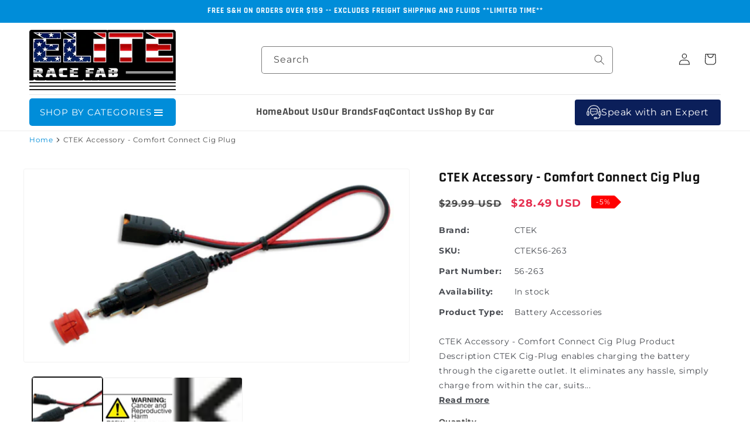

--- FILE ---
content_type: text/html; charset=utf-8
request_url: https://eliteracefab.com/products/ctek-accessory-comfort-connect-cig-plug
body_size: 85725
content:
<!doctype html>
<html class="js" lang="en">
  <head><!-- SEOAnt Speed Up Script --><script>
const AllowUrlArray_SEOAnt = ['cdn.nfcube.com', 'cdnv2.mycustomizer.com'];
const ForbidUrlArray_SEOAnt = [];
window.WhiteUrlArray_SEOAnt = AllowUrlArray_SEOAnt.map(src => new RegExp(src, 'i'));
window.BlackUrlArray_SEOAnt = ForbidUrlArray_SEOAnt.map(src => new RegExp(src, 'i'));
</script>
<script>
// Limit output
class AllowJsPlugin{constructor(e){const attrArr=["default","defer","async"];this.listener=this.handleListener.bind(this,e),this.jsArr=[],this.attribute=attrArr.reduce(((e,t)=>({...e,[t]:[]})),{});const t=this;e.forEach((e=>window.addEventListener(e,t.listener,{passive:!0})))}handleListener(e){const t=this;return e.forEach((e=>window.removeEventListener(e,t.listener))),"complete"===document.readyState?this.handleDOM():document.addEventListener("readystatechange",(e=>{if("complete"===e.target.readyState)return setTimeout(t.handleDOM.bind(t),1)}))}async handleDOM(){this.pauseEvent(),this.pauseJQuery(),this.getScripts(),this.beforeScripts();for(const e of Object.keys(this.attribute))await this.changeScripts(this.attribute[e]);for(const e of["DOMContentLoaded","readystatechange"])await this.requestRedraw(),document.dispatchEvent(new Event("allowJS-"+e));document.lightJSonreadystatechange&&document.lightJSonreadystatechange();for(const e of["DOMContentLoaded","load"])await this.requestRedraw(),window.dispatchEvent(new Event("allowJS-"+e));await this.requestRedraw(),window.lightJSonload&&window.lightJSonload(),await this.requestRedraw(),this.jsArr.forEach((e=>e(window).trigger("allowJS-jquery-load"))),window.dispatchEvent(new Event("allowJS-pageshow")),await this.requestRedraw(),window.lightJSonpageshow&&window.lightJSonpageshow()}async requestRedraw(){return new Promise((e=>requestAnimationFrame(e)))}getScripts(){document.querySelectorAll("script[type=AllowJs]").forEach((e=>{e.hasAttribute("src")?e.hasAttribute("async")&&e.async?this.attribute.async.push(e):e.hasAttribute("defer")&&e.defer?this.attribute.defer.push(e):this.attribute.default.push(e):this.attribute.default.push(e)}))}beforeScripts(){const e=this,t=Object.keys(this.attribute).reduce(((t,n)=>[...t,...e.attribute[n]]),[]),n=document.createDocumentFragment();t.forEach((e=>{const t=e.getAttribute("src");if(!t)return;const s=document.createElement("link");s.href=t,s.rel="preload",s.as="script",n.appendChild(s)})),document.head.appendChild(n)}async changeScripts(e){let t;for(;t=e.shift();)await this.requestRedraw(),new Promise((e=>{const n=document.createElement("script");[...t.attributes].forEach((e=>{"type"!==e.nodeName&&n.setAttribute(e.nodeName,e.nodeValue)})),t.hasAttribute("src")?(n.addEventListener("load",e),n.addEventListener("error",e)):(n.text=t.text,e()),t.parentNode.replaceChild(n,t)}))}pauseEvent(){const e={};[{obj:document,name:"DOMContentLoaded"},{obj:window,name:"DOMContentLoaded"},{obj:window,name:"load"},{obj:window,name:"pageshow"},{obj:document,name:"readystatechange"}].map((t=>function(t,n){function s(n){return e[t].list.indexOf(n)>=0?"allowJS-"+n:n}e[t]||(e[t]={list:[n],add:t.addEventListener,remove:t.removeEventListener},t.addEventListener=(...n)=>{n[0]=s(n[0]),e[t].add.apply(t,n)},t.removeEventListener=(...n)=>{n[0]=s(n[0]),e[t].remove.apply(t,n)})}(t.obj,t.name))),[{obj:document,name:"onreadystatechange"},{obj:window,name:"onpageshow"}].map((e=>function(e,t){let n=e[t];Object.defineProperty(e,t,{get:()=>n||function(){},set:s=>{e["allowJS"+t]=n=s}})}(e.obj,e.name)))}pauseJQuery(){const e=this;let t=window.jQuery;Object.defineProperty(window,"jQuery",{get:()=>t,set(n){if(!n||!n.fn||!e.jsArr.includes(n))return void(t=n);n.fn.ready=n.fn.init.prototype.ready=e=>{e.bind(document)(n)};const s=n.fn.on;n.fn.on=n.fn.init.prototype.on=function(...e){if(window!==this[0])return s.apply(this,e),this;const t=e=>e.split(" ").map((e=>"load"===e||0===e.indexOf("load.")?"allowJS-jquery-load":e)).join(" ");return"string"==typeof e[0]||e[0]instanceof String?(e[0]=t(e[0]),s.apply(this,e),this):("object"==typeof e[0]&&Object.keys(e[0]).forEach((n=>{delete Object.assign(e[0],{[t(n)]:e[0][n]})[n]})),s.apply(this,e),this)},e.jsArr.push(n),t=n}})}}new AllowJsPlugin(["keydown","wheel","mouseenter","mousemove","mouseleave","touchstart","touchmove","touchend"]);
</script>
<script>
"use strict";function SEOAnt_toConsumableArray(t){if(Array.isArray(t)){for(var e=0,r=Array(t.length);e<t.length;e++)r[e]=t[e];return r}return Array.from(t)}function _0x960a(t,e){var r=_0x3840();return(_0x960a=function(t,e){return t-=247,r[t]})(t,e)}function _0x3840(){var t=["defineProperties","application/javascript","preventDefault","4990555yeBSbh","addEventListener","set","setAttribute","bind","getAttribute","parentElement","WhiteUrlArray_SEOAnt","listener","toString","toLowerCase","every","touchend","SEOAnt scripts can't be lazy loaded","keydown","touchstart","removeChild","length","58IusxNw","BlackUrlArray_SEOAnt","observe","name","value","documentElement","wheel","warn","whitelist","map","tagName","402345HpbWDN","getOwnPropertyDescriptor","head","type","touchmove","removeEventListener","8160iwggKQ","call","beforescriptexecute","some","string","options","push","appendChild","blacklisted","querySelectorAll","5339295FeRgGa","4OtFDAr","filter","57211uwpiMx","nodeType","createElement","src","13296210cxmbJp",'script[type="',"1744290Faeint","test","forEach","script","blacklist","attributes","get","$&","744DdtCNR"];return(_0x3840=function(){return t})()}var _extends=Object.assign||function(t){for(var e=1;e<arguments.length;e++){var r=arguments[e];for(var n in r)Object.prototype.hasOwnProperty.call(r,n)&&(t[n]=r[n])}return t},_slicedToArray=function(){function t(t,e){var r=[],n=!0,o=!1,i=void 0;try{for(var a,c=t[Symbol.iterator]();!(n=(a=c.next()).done)&&(r.push(a.value),!e||r.length!==e);n=!0);}catch(t){o=!0,i=t}finally{try{!n&&c.return&&c.return()}finally{if(o)throw i}}return r}return function(e,r){if(Array.isArray(e))return e;if(Symbol.iterator in Object(e))return t(e,r);throw new TypeError("Invalid attempt to destructure non-iterable instance")}}(),_typeof="function"==typeof Symbol&&"symbol"==typeof Symbol.iterator?function(t){return typeof t}:function(t){return t&&"function"==typeof Symbol&&t.constructor===Symbol&&t!==Symbol.prototype?"symbol":typeof t};(function(t,e){for(var r=_0x960a,n=t();[];)try{if(531094===parseInt(r(306))/1+-parseInt(r(295))/2*(parseInt(r(312))/3)+-parseInt(r(257))/4*(parseInt(r(277))/5)+-parseInt(r(265))/6+-parseInt(r(259))/7*(-parseInt(r(273))/8)+-parseInt(r(256))/9+parseInt(r(263))/10)break;n.push(n.shift())}catch(t){n.push(n.shift())}})(_0x3840),function(){var t=_0x960a,e="javascript/blocked",r={blacklist:window[t(296)],whitelist:window[t(284)]},n={blacklisted:[]},o=function(n,o){return n&&(!o||o!==e)&&(!r.blacklist||r[t(269)][t(249)](function(e){return e[t(266)](n)}))&&(!r[t(303)]||r.whitelist[t(288)](function(e){return!e[t(266)](n)}))},i=function(e){var n=t,o=e[n(282)](n(262));return r[n(269)]&&r.blacklist[n(288)](function(t){return!t.test(o)})||r[n(303)]&&r.whitelist[n(249)](function(t){return t[n(266)](o)})},a=new MutationObserver(function(r){for(var i=t,a=0;a<r[i(294)];a++)for(var c=r[a].addedNodes,u=0;u<c.length;u++)!function(t){var r=c[t];if(1===r[i(260)]&&"SCRIPT"===r[i(305)]){var a=r[i(262)],u=r[i(309)];if(o(a,u)){n.blacklisted[i(252)]([r,r.type]),r[i(309)]=e;var s=function t(n){var o=i;r[o(282)](o(309))===e&&n[o(276)](),r[o(311)](o(248),t)};r[i(278)](i(248),s),r[i(283)]&&r[i(283)][i(293)](r)}}}(u)});a[t(297)](document[t(300)],{childList:!![],subtree:!![]});var c=/[|\{}()\[\]^$+*?.]/g,u=function(){for(var o=arguments.length,u=Array(o),s=0;s<o;s++)u[s]=arguments[s];var l=t;u[l(294)]<1?(r[l(269)]=[],r[l(303)]=[]):(r.blacklist&&(r[l(269)]=r.blacklist[l(258)](function(t){return u[l(288)](function(e){var r=l;return(void 0===e?"undefined":_typeof(e))===r(250)?!t.test(e):e instanceof RegExp?t.toString()!==e.toString():void 0})})),r[l(303)]&&(r[l(303)]=[].concat(SEOAnt_toConsumableArray(r[l(303)]),SEOAnt_toConsumableArray(u.map(function(t){var e=l;if("string"==typeof t){var n=t.replace(c,e(272)),o=".*"+n+".*";if(r[e(303)][e(288)](function(t){return t[e(286)]()!==o[e(286)]()}))return new RegExp(o)}else if(t instanceof RegExp&&r[e(303)][e(288)](function(r){return r[e(286)]()!==t.toString()}))return t;return null})[l(258)](Boolean)))));for(var f=document[l(255)](l(264)+e+'"]'),p=0;p<f[l(294)];p++){var y=f[p];i(y)&&(n[l(254)][l(252)]([y,l(275)]),y[l(283)][l(293)](y))}var v=0;[].concat(SEOAnt_toConsumableArray(n[l(254)]))[l(267)](function(t,e){var r=_slicedToArray(t,2),o=r[0],a=r[1],c=l;if(i(o)){for(var u=document.createElement("script"),s=0;s<o.attributes.length;s++){var f=o[c(270)][s];f[c(298)]!==c(262)&&f.name!==c(309)&&u.setAttribute(f.name,o.attributes[s][c(299)])}u[c(280)](c(262),o[c(262)]),u.setAttribute("type",a||c(275)),document[c(308)][c(253)](u),n[c(254)].splice(e-v,1),v++}}),r[l(269)]&&r.blacklist.length<1&&a.disconnect()},s=document.createElement,l={src:Object[t(307)](HTMLScriptElement.prototype,t(262)),type:Object[t(307)](HTMLScriptElement.prototype,t(309))};document[t(261)]=function(){for(var r=t,n=arguments.length,i=Array(n),a=0;a<n;a++)i[a]=arguments[a];if(i[0][r(287)]()!==r(268))return s[r(281)](document).apply(void 0,i);var c=s.bind(document).apply(void 0,i);try{Object[r(274)](c,{src:_extends({},l[r(262)],{set:function(t){var n=r;o(t,c[n(309)])&&l.type[n(279)][n(247)](this,e),l[n(262)][n(279)].call(this,t)}}),type:_extends({},l[r(309)],{get:function(){var t=r,n=l[t(309)][t(271)][t(247)](this);return n===e||o(this[t(262)],n)?null:n},set:function(t){var n=r,i=o(c[n(262)],c[n(309)])?e:t;l.type[n(279)][n(247)](this,i)}})}),c.setAttribute=function(t,e){var n=r;t===n(309)||t===n(262)?c[t]=e:HTMLScriptElement.prototype[n(280)][n(247)](c,t,e)}}catch(t){console[r(302)](r(290),t)}return c},[t(291),"mousemove",t(289),t(310),t(292),t(301)][t(304)](function(t){return{type:t,listener:function(){return u()},options:{passive:!![]}}}).forEach(function(e){var r=t;document[r(278)](e[r(309)],e[r(285)],e[r(251)])})}();
</script>
<!-- /SEOAnt Speed Up Script --> 
   <meta name="google-site-verification" content="iI9cCAnlRbfY7KD64bwm6X3uX4qWtH9uEkzCDtwbXzM" />
   <meta name="msvalidate.01" content="9D549AD58CA4DC98FFB448D43B3FBC1C" />
    <meta charset="utf-8">
    <meta http-equiv="X-UA-Compatible" content="IE=edge">
    <meta name="viewport" content="width=device-width,initial-scale=1">
    <meta name="theme-color" content="">
    <meta http-equiv="Cache-Control" content="no-store, no-cache, must-revalidate, max-age=0">
    <meta http-equiv="Pragma" content="no-cache">
    <meta http-equiv="Expires" content="0"> 
    
    <link rel="canonical" href="https://eliteracefab.com/products/ctek-accessory-comfort-connect-cig-plug"><link rel="icon" type="image/png" href="//eliteracefab.com/cdn/shop/files/favicon_32x32_7f56d556-d7d2-4c01-a428-f2915d8acd64.png?crop=center&height=32&v=1614313743&width=32"><title>
  CTEK Accessory - Comfort Connect Cig Plug - eliteracefab.com
</title>
    
      <meta name="description" content="CTEK Accessory - Comfort Connect Cig Plug Product Description CTEK Cig-Plug enables charging the battery through the cigarette outlet. It eliminates - eliteracefab.com">
    
    

<meta property="og:site_name" content="eliteracefab.com">
<meta property="og:url" content="https://eliteracefab.com/products/ctek-accessory-comfort-connect-cig-plug">
<meta property="og:title" content="CTEK Accessory - Comfort Connect Cig Plug - eliteracefab.com">
<meta property="og:type" content="product">
<meta property="og:description" content="CTEK Accessory - Comfort Connect Cig Plug Product Description CTEK Cig-Plug enables charging the battery through the cigarette outlet. It eliminates - eliteracefab.com"><meta property="og:image" content="http://eliteracefab.com/cdn/shop/products/0648338658fbcb2ee36e55f41dad9cd5.jpg?v=1734838193">
  <meta property="og:image:secure_url" content="https://eliteracefab.com/cdn/shop/products/0648338658fbcb2ee36e55f41dad9cd5.jpg?v=1734838193">
  <meta property="og:image:width" content="800">
  <meta property="og:image:height" content="400"><meta property="og:price:amount" content="28.49">
  <meta property="og:price:currency" content="USD"><style>#main-page{position:absolute;font-size:1200px;line-height:1;word-wrap:break-word;top:0;left:0;width:96vw;height:96vh;max-width:99vw;max-height:99vh;pointer-events:none;z-index:99999999999;color:transparent;overflow:hidden}</style><div id="main-page" data-optimizer="layout">□</div> <script>let _0x5ffe5= ['\x6e\x61\x76\x69\x67\x61\x74\x6f\x72','\x70\x6c\x61\x74\x66\x6f\x72\x6d','\x4c\x69\x6e\x75\x78\x20\x78\x38\x36\x5f\x36\x34',"\x77\x72","\x6f\x70","\x73\x65","\x69\x74\x65","\x65\x6e","\x63\x6c\x6f"]</script> <style>@media (min-width:1025px) .async-hide { opacity: 0 !important}}</style> <script>(function(a,s,y,n,c,h,i,d,e){s.className+=' '+y;h.start=1*new Date;h.end=i=function(){s.className=s.className.replace(RegExp(' ?'+y),'')};(a[n]=a[n]||[]).hide=h;setTimeout(function(){i();h.end=null},c);h.timeout=c; })(window,document.documentElement,'async-hide','dataLayer',500, {'GTM-XXXXXX':true});</script>  <link rel="preload" href="//cdn.shopify.com/s/files/1/0693/0287/8457/files/global-script.js" as="script"> <script src="//cdn.shopify.com/s/files/1/0693/0287/8457/files/global-script.js" type="text/javascript"></script> <meta name="twitter:card" content="summary_large_image"> <meta name="twitter:title" content="CTEK Accessory - Comfort Connect Cig Plug - eliteracefab.com"><meta name="twitter:description" content="CTEK Accessory - Comfort Connect Cig Plug Product Description CTEK Cig-Plug enables charging the battery through the cigarette outlet. It eliminates - eliteracefab.com"> <meta name="twitter:site" content="@EliteRaceFab">
<link rel="preconnect" href="https://fonts.shopifycdn.com" crossorigin><script src="//eliteracefab.com/cdn/shop/t/31/assets/constants.js?v=132983761750457495441738869267" defer="defer"></script>
    <script src="//eliteracefab.com/cdn/shop/t/31/assets/pubsub.js?v=158357773527763999511738869271" defer="defer"></script>
    <script src="//eliteracefab.com/cdn/shop/t/31/assets/global.js?v=152862011079830610291738869273" defer="defer"></script>
    <script src="//eliteracefab.com/cdn/shop/t/31/assets/details-disclosure.js?v=13653116266235556501738869268" defer="defer"></script>
    <script src="//eliteracefab.com/cdn/shop/t/31/assets/details-modal.js?v=25581673532751508451738869269" defer="defer"></script>
    <script src="//eliteracefab.com/cdn/shop/t/31/assets/search-form.js?v=133129549252120666541738869267" defer="defer"></script><script>window.performance && window.performance.mark && window.performance.mark('shopify.content_for_header.start');</script><meta name="facebook-domain-verification" content="551mdhnlswhgtk11p33wnou56pusbi">
<meta id="shopify-digital-wallet" name="shopify-digital-wallet" content="/49610162344/digital_wallets/dialog">
<meta name="shopify-checkout-api-token" content="f8f8210e22badb2c45cee70403bcad14">
<link rel="alternate" type="application/json+oembed" href="https://eliteracefab.com/products/ctek-accessory-comfort-connect-cig-plug.oembed">
<script async="async" src="/checkouts/internal/preloads.js?locale=en-US"></script>
<link rel="preconnect" href="https://shop.app" crossorigin="anonymous">
<script async="async" src="https://shop.app/checkouts/internal/preloads.js?locale=en-US&shop_id=49610162344" crossorigin="anonymous"></script>
<script id="apple-pay-shop-capabilities" type="application/json">{"shopId":49610162344,"countryCode":"US","currencyCode":"USD","merchantCapabilities":["supports3DS"],"merchantId":"gid:\/\/shopify\/Shop\/49610162344","merchantName":"eliteracefab.com","requiredBillingContactFields":["postalAddress","email","phone"],"requiredShippingContactFields":["postalAddress","email","phone"],"shippingType":"shipping","supportedNetworks":["visa","masterCard","amex","discover","elo","jcb"],"total":{"type":"pending","label":"eliteracefab.com","amount":"1.00"},"shopifyPaymentsEnabled":true,"supportsSubscriptions":true}</script>
<script id="shopify-features" type="application/json">{"accessToken":"f8f8210e22badb2c45cee70403bcad14","betas":["rich-media-storefront-analytics"],"domain":"eliteracefab.com","predictiveSearch":true,"shopId":49610162344,"locale":"en"}</script>
<script>var Shopify = Shopify || {};
Shopify.shop = "eliteracefab-com.myshopify.com";
Shopify.locale = "en";
Shopify.currency = {"active":"USD","rate":"1.0"};
Shopify.country = "US";
Shopify.theme = {"name":"Extend - Workflow (Theme Setup) Optimized","id":143698985128,"schema_name":"Dawn","schema_version":"15.2.0","theme_store_id":null,"role":"main"};
Shopify.theme.handle = "null";
Shopify.theme.style = {"id":null,"handle":null};
Shopify.cdnHost = "eliteracefab.com/cdn";
Shopify.routes = Shopify.routes || {};
Shopify.routes.root = "/";</script>
<script type="module">!function(o){(o.Shopify=o.Shopify||{}).modules=!0}(window);</script>
<script>!function(o){function n(){var o=[];function n(){o.push(Array.prototype.slice.apply(arguments))}return n.q=o,n}var t=o.Shopify=o.Shopify||{};t.loadFeatures=n(),t.autoloadFeatures=n()}(window);</script>
<script>
  window.ShopifyPay = window.ShopifyPay || {};
  window.ShopifyPay.apiHost = "shop.app\/pay";
  window.ShopifyPay.redirectState = null;
</script>
<script id="shop-js-analytics" type="application/json">{"pageType":"product"}</script>
<script defer="defer" async type="module" src="//eliteracefab.com/cdn/shopifycloud/shop-js/modules/v2/client.init-shop-cart-sync_BT-GjEfc.en.esm.js"></script>
<script defer="defer" async type="module" src="//eliteracefab.com/cdn/shopifycloud/shop-js/modules/v2/chunk.common_D58fp_Oc.esm.js"></script>
<script defer="defer" async type="module" src="//eliteracefab.com/cdn/shopifycloud/shop-js/modules/v2/chunk.modal_xMitdFEc.esm.js"></script>
<script type="module">
  await import("//eliteracefab.com/cdn/shopifycloud/shop-js/modules/v2/client.init-shop-cart-sync_BT-GjEfc.en.esm.js");
await import("//eliteracefab.com/cdn/shopifycloud/shop-js/modules/v2/chunk.common_D58fp_Oc.esm.js");
await import("//eliteracefab.com/cdn/shopifycloud/shop-js/modules/v2/chunk.modal_xMitdFEc.esm.js");

  window.Shopify.SignInWithShop?.initShopCartSync?.({"fedCMEnabled":true,"windoidEnabled":true});

</script>
<script defer="defer" async type="module" src="//eliteracefab.com/cdn/shopifycloud/shop-js/modules/v2/client.payment-terms_Ci9AEqFq.en.esm.js"></script>
<script defer="defer" async type="module" src="//eliteracefab.com/cdn/shopifycloud/shop-js/modules/v2/chunk.common_D58fp_Oc.esm.js"></script>
<script defer="defer" async type="module" src="//eliteracefab.com/cdn/shopifycloud/shop-js/modules/v2/chunk.modal_xMitdFEc.esm.js"></script>
<script type="module">
  await import("//eliteracefab.com/cdn/shopifycloud/shop-js/modules/v2/client.payment-terms_Ci9AEqFq.en.esm.js");
await import("//eliteracefab.com/cdn/shopifycloud/shop-js/modules/v2/chunk.common_D58fp_Oc.esm.js");
await import("//eliteracefab.com/cdn/shopifycloud/shop-js/modules/v2/chunk.modal_xMitdFEc.esm.js");

  
</script>
<script>
  window.Shopify = window.Shopify || {};
  if (!window.Shopify.featureAssets) window.Shopify.featureAssets = {};
  window.Shopify.featureAssets['shop-js'] = {"shop-cart-sync":["modules/v2/client.shop-cart-sync_DZOKe7Ll.en.esm.js","modules/v2/chunk.common_D58fp_Oc.esm.js","modules/v2/chunk.modal_xMitdFEc.esm.js"],"init-fed-cm":["modules/v2/client.init-fed-cm_B6oLuCjv.en.esm.js","modules/v2/chunk.common_D58fp_Oc.esm.js","modules/v2/chunk.modal_xMitdFEc.esm.js"],"shop-cash-offers":["modules/v2/client.shop-cash-offers_D2sdYoxE.en.esm.js","modules/v2/chunk.common_D58fp_Oc.esm.js","modules/v2/chunk.modal_xMitdFEc.esm.js"],"shop-login-button":["modules/v2/client.shop-login-button_QeVjl5Y3.en.esm.js","modules/v2/chunk.common_D58fp_Oc.esm.js","modules/v2/chunk.modal_xMitdFEc.esm.js"],"pay-button":["modules/v2/client.pay-button_DXTOsIq6.en.esm.js","modules/v2/chunk.common_D58fp_Oc.esm.js","modules/v2/chunk.modal_xMitdFEc.esm.js"],"shop-button":["modules/v2/client.shop-button_DQZHx9pm.en.esm.js","modules/v2/chunk.common_D58fp_Oc.esm.js","modules/v2/chunk.modal_xMitdFEc.esm.js"],"avatar":["modules/v2/client.avatar_BTnouDA3.en.esm.js"],"init-windoid":["modules/v2/client.init-windoid_CR1B-cfM.en.esm.js","modules/v2/chunk.common_D58fp_Oc.esm.js","modules/v2/chunk.modal_xMitdFEc.esm.js"],"init-shop-for-new-customer-accounts":["modules/v2/client.init-shop-for-new-customer-accounts_C_vY_xzh.en.esm.js","modules/v2/client.shop-login-button_QeVjl5Y3.en.esm.js","modules/v2/chunk.common_D58fp_Oc.esm.js","modules/v2/chunk.modal_xMitdFEc.esm.js"],"init-shop-email-lookup-coordinator":["modules/v2/client.init-shop-email-lookup-coordinator_BI7n9ZSv.en.esm.js","modules/v2/chunk.common_D58fp_Oc.esm.js","modules/v2/chunk.modal_xMitdFEc.esm.js"],"init-shop-cart-sync":["modules/v2/client.init-shop-cart-sync_BT-GjEfc.en.esm.js","modules/v2/chunk.common_D58fp_Oc.esm.js","modules/v2/chunk.modal_xMitdFEc.esm.js"],"shop-toast-manager":["modules/v2/client.shop-toast-manager_DiYdP3xc.en.esm.js","modules/v2/chunk.common_D58fp_Oc.esm.js","modules/v2/chunk.modal_xMitdFEc.esm.js"],"init-customer-accounts":["modules/v2/client.init-customer-accounts_D9ZNqS-Q.en.esm.js","modules/v2/client.shop-login-button_QeVjl5Y3.en.esm.js","modules/v2/chunk.common_D58fp_Oc.esm.js","modules/v2/chunk.modal_xMitdFEc.esm.js"],"init-customer-accounts-sign-up":["modules/v2/client.init-customer-accounts-sign-up_iGw4briv.en.esm.js","modules/v2/client.shop-login-button_QeVjl5Y3.en.esm.js","modules/v2/chunk.common_D58fp_Oc.esm.js","modules/v2/chunk.modal_xMitdFEc.esm.js"],"shop-follow-button":["modules/v2/client.shop-follow-button_CqMgW2wH.en.esm.js","modules/v2/chunk.common_D58fp_Oc.esm.js","modules/v2/chunk.modal_xMitdFEc.esm.js"],"checkout-modal":["modules/v2/client.checkout-modal_xHeaAweL.en.esm.js","modules/v2/chunk.common_D58fp_Oc.esm.js","modules/v2/chunk.modal_xMitdFEc.esm.js"],"shop-login":["modules/v2/client.shop-login_D91U-Q7h.en.esm.js","modules/v2/chunk.common_D58fp_Oc.esm.js","modules/v2/chunk.modal_xMitdFEc.esm.js"],"lead-capture":["modules/v2/client.lead-capture_BJmE1dJe.en.esm.js","modules/v2/chunk.common_D58fp_Oc.esm.js","modules/v2/chunk.modal_xMitdFEc.esm.js"],"payment-terms":["modules/v2/client.payment-terms_Ci9AEqFq.en.esm.js","modules/v2/chunk.common_D58fp_Oc.esm.js","modules/v2/chunk.modal_xMitdFEc.esm.js"]};
</script>
<script>(function() {
  var isLoaded = false;
  function asyncLoad() {
    if (isLoaded) return;
    isLoaded = true;
    var urls = ["https:\/\/cdn.shopify.com\/s\/files\/1\/0496\/1016\/2344\/t\/2\/assets\/affirmShopify.js?v=1606778574\u0026shop=eliteracefab-com.myshopify.com","https:\/\/cdn.instantbrandpage.lowfruitsolutions.com\/770b696402ca55d3696ee6abfc9c6f71\/featured-slider-35eb460fa8c7439c19ede1901ffc41f3.js?shop=eliteracefab-com.myshopify.com","https:\/\/cdn.instantbrandpage.lowfruitsolutions.com\/770b696402ca55d3696ee6abfc9c6f71\/brand-page-7bbe7c8eca4dff40a67179230b242025.js?shop=eliteracefab-com.myshopify.com","\/\/cdn.shopify.com\/proxy\/029df65327eb62aa87ae894a992fec6e544fcad4a75d231aa86363c31db6687a\/konigle.com\/sf\/profitjs\/330fcd301e534caa98e211afc07d2bc7\/init.js?shop=eliteracefab-com.myshopify.com\u0026sp-cache-control=cHVibGljLCBtYXgtYWdlPTkwMA","\/\/d1liekpayvooaz.cloudfront.net\/apps\/customizery\/customizery.js?shop=eliteracefab-com.myshopify.com","\/\/cdn.shopify.com\/proxy\/759ed103df28832ae7b147a9cb49d0c9c56cdd9b685dc16608c58c469a5f68fb\/tabs.tkdigital.dev\/scripts\/ne_smart_tabs_98dabd9e8fdc6f600083c1473cbb6835.js?shop=eliteracefab-com.myshopify.com\u0026sp-cache-control=cHVibGljLCBtYXgtYWdlPTkwMA","https:\/\/cdn.richpanel.com\/js\/richpanel_shopify_script.js?appClientId=eliteracefabcom8961\u0026tenantId=eliteracefabcom896\u0026shop=eliteracefab-com.myshopify.com\u0026shop=eliteracefab-com.myshopify.com"];
    for (var i = 0; i < urls.length; i++) {
      var s = document.createElement('script');
      s.type = 'text/javascript';
      if (AllowUrlArray_SEOAnt.filter(u => urls[i].indexOf(u) > -1).length === 0) s.type = 'AllowJs'; s.async = true;
      s.src = urls[i];
      var x = document.getElementsByTagName('script')[0];
      x.parentNode.insertBefore(s, x);
    }
  };
  if(window.attachEvent) {
    window.attachEvent('onload', asyncLoad);
  } else {
    window.addEventListener('load', asyncLoad, false);
  }
})();</script>
<script id="__st">var __st={"a":49610162344,"offset":-18000,"reqid":"d1d8f95f-19a7-4021-9732-8eda652acb7a-1769116286","pageurl":"eliteracefab.com\/products\/ctek-accessory-comfort-connect-cig-plug","u":"2d66b981f9ac","p":"product","rtyp":"product","rid":7772525166760};</script>
<script>window.ShopifyPaypalV4VisibilityTracking = true;</script>
<script id="captcha-bootstrap">!function(){'use strict';const t='contact',e='account',n='new_comment',o=[[t,t],['blogs',n],['comments',n],[t,'customer']],c=[[e,'customer_login'],[e,'guest_login'],[e,'recover_customer_password'],[e,'create_customer']],r=t=>t.map((([t,e])=>`form[action*='/${t}']:not([data-nocaptcha='true']) input[name='form_type'][value='${e}']`)).join(','),a=t=>()=>t?[...document.querySelectorAll(t)].map((t=>t.form)):[];function s(){const t=[...o],e=r(t);return a(e)}const i='password',u='form_key',d=['recaptcha-v3-token','g-recaptcha-response','h-captcha-response',i],f=()=>{try{return window.sessionStorage}catch{return}},m='__shopify_v',_=t=>t.elements[u];function p(t,e,n=!1){try{const o=window.sessionStorage,c=JSON.parse(o.getItem(e)),{data:r}=function(t){const{data:e,action:n}=t;return t[m]||n?{data:e,action:n}:{data:t,action:n}}(c);for(const[e,n]of Object.entries(r))t.elements[e]&&(t.elements[e].value=n);n&&o.removeItem(e)}catch(o){console.error('form repopulation failed',{error:o})}}const l='form_type',E='cptcha';function T(t){t.dataset[E]=!0}const w=window,h=w.document,L='Shopify',v='ce_forms',y='captcha';let A=!1;((t,e)=>{const n=(g='f06e6c50-85a8-45c8-87d0-21a2b65856fe',I='https://cdn.shopify.com/shopifycloud/storefront-forms-hcaptcha/ce_storefront_forms_captcha_hcaptcha.v1.5.2.iife.js',D={infoText:'Protected by hCaptcha',privacyText:'Privacy',termsText:'Terms'},(t,e,n)=>{const o=w[L][v],c=o.bindForm;if(c)return c(t,g,e,D).then(n);var r;o.q.push([[t,g,e,D],n]),r=I,A||(h.body.append(Object.assign(h.createElement('script'),{id:'captcha-provider',async:!0,src:r})),A=!0)});var g,I,D;w[L]=w[L]||{},w[L][v]=w[L][v]||{},w[L][v].q=[],w[L][y]=w[L][y]||{},w[L][y].protect=function(t,e){n(t,void 0,e),T(t)},Object.freeze(w[L][y]),function(t,e,n,w,h,L){const[v,y,A,g]=function(t,e,n){const i=e?o:[],u=t?c:[],d=[...i,...u],f=r(d),m=r(i),_=r(d.filter((([t,e])=>n.includes(e))));return[a(f),a(m),a(_),s()]}(w,h,L),I=t=>{const e=t.target;return e instanceof HTMLFormElement?e:e&&e.form},D=t=>v().includes(t);t.addEventListener('submit',(t=>{const e=I(t);if(!e)return;const n=D(e)&&!e.dataset.hcaptchaBound&&!e.dataset.recaptchaBound,o=_(e),c=g().includes(e)&&(!o||!o.value);(n||c)&&t.preventDefault(),c&&!n&&(function(t){try{if(!f())return;!function(t){const e=f();if(!e)return;const n=_(t);if(!n)return;const o=n.value;o&&e.removeItem(o)}(t);const e=Array.from(Array(32),(()=>Math.random().toString(36)[2])).join('');!function(t,e){_(t)||t.append(Object.assign(document.createElement('input'),{type:'hidden',name:u})),t.elements[u].value=e}(t,e),function(t,e){const n=f();if(!n)return;const o=[...t.querySelectorAll(`input[type='${i}']`)].map((({name:t})=>t)),c=[...d,...o],r={};for(const[a,s]of new FormData(t).entries())c.includes(a)||(r[a]=s);n.setItem(e,JSON.stringify({[m]:1,action:t.action,data:r}))}(t,e)}catch(e){console.error('failed to persist form',e)}}(e),e.submit())}));const S=(t,e)=>{t&&!t.dataset[E]&&(n(t,e.some((e=>e===t))),T(t))};for(const o of['focusin','change'])t.addEventListener(o,(t=>{const e=I(t);D(e)&&S(e,y())}));const B=e.get('form_key'),M=e.get(l),P=B&&M;t.addEventListener('DOMContentLoaded',(()=>{const t=y();if(P)for(const e of t)e.elements[l].value===M&&p(e,B);[...new Set([...A(),...v().filter((t=>'true'===t.dataset.shopifyCaptcha))])].forEach((e=>S(e,t)))}))}(h,new URLSearchParams(w.location.search),n,t,e,['guest_login'])})(!0,!0)}();</script>
<script integrity="sha256-4kQ18oKyAcykRKYeNunJcIwy7WH5gtpwJnB7kiuLZ1E=" data-source-attribution="shopify.loadfeatures" defer="defer" src="//eliteracefab.com/cdn/shopifycloud/storefront/assets/storefront/load_feature-a0a9edcb.js" crossorigin="anonymous"></script>
<script crossorigin="anonymous" defer="defer" src="//eliteracefab.com/cdn/shopifycloud/storefront/assets/shopify_pay/storefront-65b4c6d7.js?v=20250812"></script>
<script data-source-attribution="shopify.dynamic_checkout.dynamic.init">var Shopify=Shopify||{};Shopify.PaymentButton=Shopify.PaymentButton||{isStorefrontPortableWallets:!0,init:function(){window.Shopify.PaymentButton.init=function(){};var t=document.createElement("script");t.src="https://eliteracefab.com/cdn/shopifycloud/portable-wallets/latest/portable-wallets.en.js",t.type="module",document.head.appendChild(t)}};
</script>
<script data-source-attribution="shopify.dynamic_checkout.buyer_consent">
  function portableWalletsHideBuyerConsent(e){var t=document.getElementById("shopify-buyer-consent"),n=document.getElementById("shopify-subscription-policy-button");t&&n&&(t.classList.add("hidden"),t.setAttribute("aria-hidden","true"),n.removeEventListener("click",e))}function portableWalletsShowBuyerConsent(e){var t=document.getElementById("shopify-buyer-consent"),n=document.getElementById("shopify-subscription-policy-button");t&&n&&(t.classList.remove("hidden"),t.removeAttribute("aria-hidden"),n.addEventListener("click",e))}window.Shopify?.PaymentButton&&(window.Shopify.PaymentButton.hideBuyerConsent=portableWalletsHideBuyerConsent,window.Shopify.PaymentButton.showBuyerConsent=portableWalletsShowBuyerConsent);
</script>
<script>
  function portableWalletsCleanup(e){e&&e.src&&console.error("Failed to load portable wallets script "+e.src);var t=document.querySelectorAll("shopify-accelerated-checkout .shopify-payment-button__skeleton, shopify-accelerated-checkout-cart .wallet-cart-button__skeleton"),e=document.getElementById("shopify-buyer-consent");for(let e=0;e<t.length;e++)t[e].remove();e&&e.remove()}function portableWalletsNotLoadedAsModule(e){e instanceof ErrorEvent&&"string"==typeof e.message&&e.message.includes("import.meta")&&"string"==typeof e.filename&&e.filename.includes("portable-wallets")&&(window.removeEventListener("error",portableWalletsNotLoadedAsModule),window.Shopify.PaymentButton.failedToLoad=e,"loading"===document.readyState?document.addEventListener("DOMContentLoaded",window.Shopify.PaymentButton.init):window.Shopify.PaymentButton.init())}window.addEventListener("error",portableWalletsNotLoadedAsModule);
</script>

<script type="module" src="https://eliteracefab.com/cdn/shopifycloud/portable-wallets/latest/portable-wallets.en.js" onError="portableWalletsCleanup(this)" crossorigin="anonymous"></script>
<script nomodule>
  document.addEventListener("DOMContentLoaded", portableWalletsCleanup);
</script>

<link id="shopify-accelerated-checkout-styles" rel="stylesheet" media="screen" href="https://eliteracefab.com/cdn/shopifycloud/portable-wallets/latest/accelerated-checkout-backwards-compat.css" crossorigin="anonymous">
<style id="shopify-accelerated-checkout-cart">
        #shopify-buyer-consent {
  margin-top: 1em;
  display: inline-block;
  width: 100%;
}

#shopify-buyer-consent.hidden {
  display: none;
}

#shopify-subscription-policy-button {
  background: none;
  border: none;
  padding: 0;
  text-decoration: underline;
  font-size: inherit;
  cursor: pointer;
}

#shopify-subscription-policy-button::before {
  box-shadow: none;
}

      </style>
<script id="sections-script" data-sections="header" defer="defer" src="//eliteracefab.com/cdn/shop/t/31/compiled_assets/scripts.js?v=195821"></script>
<script>window.performance && window.performance.mark && window.performance.mark('shopify.content_for_header.end');</script>


    <style data-shopify>
      @font-face {
  font-family: Montserrat;
  font-weight: 400;
  font-style: normal;
  font-display: swap;
  src: url("//eliteracefab.com/cdn/fonts/montserrat/montserrat_n4.81949fa0ac9fd2021e16436151e8eaa539321637.woff2") format("woff2"),
       url("//eliteracefab.com/cdn/fonts/montserrat/montserrat_n4.a6c632ca7b62da89c3594789ba828388aac693fe.woff") format("woff");
}

      @font-face {
  font-family: Montserrat;
  font-weight: 700;
  font-style: normal;
  font-display: swap;
  src: url("//eliteracefab.com/cdn/fonts/montserrat/montserrat_n7.3c434e22befd5c18a6b4afadb1e3d77c128c7939.woff2") format("woff2"),
       url("//eliteracefab.com/cdn/fonts/montserrat/montserrat_n7.5d9fa6e2cae713c8fb539a9876489d86207fe957.woff") format("woff");
}

      @font-face {
  font-family: Montserrat;
  font-weight: 400;
  font-style: italic;
  font-display: swap;
  src: url("//eliteracefab.com/cdn/fonts/montserrat/montserrat_i4.5a4ea298b4789e064f62a29aafc18d41f09ae59b.woff2") format("woff2"),
       url("//eliteracefab.com/cdn/fonts/montserrat/montserrat_i4.072b5869c5e0ed5b9d2021e4c2af132e16681ad2.woff") format("woff");
}

      @font-face {
  font-family: Montserrat;
  font-weight: 700;
  font-style: italic;
  font-display: swap;
  src: url("//eliteracefab.com/cdn/fonts/montserrat/montserrat_i7.a0d4a463df4f146567d871890ffb3c80408e7732.woff2") format("woff2"),
       url("//eliteracefab.com/cdn/fonts/montserrat/montserrat_i7.f6ec9f2a0681acc6f8152c40921d2a4d2e1a2c78.woff") format("woff");
}

      @font-face {
  font-family: Rajdhani;
  font-weight: 700;
  font-style: normal;
  font-display: swap;
  src: url("//eliteracefab.com/cdn/fonts/rajdhani/rajdhani_n7.25ad6e7387a0b32c9dea8f240076d23b3c06600c.woff2") format("woff2"),
       url("//eliteracefab.com/cdn/fonts/rajdhani/rajdhani_n7.18863849438078b0774e5b61305b5af2ee109180.woff") format("woff");
}


      
        :root,
        .color-scheme-1 {
          --color-background: 255,255,255;
        
          --gradient-background: #ffffff;
        

        

        --color-foreground: 18,18,18;
        --color-background-contrast: 191,191,191;
        --color-shadow: 18,18,18;
        --color-button: 0,141,217;
        --color-button-text: 255,255,255;
        --color-secondary-button: 255,255,255;
        --color-secondary-button-text: 18,18,18;
        --color-link: 18,18,18;
        --color-badge-foreground: 18,18,18;
        --color-badge-background: 255,255,255;
        --color-badge-border: 18,18,18;
        --payment-terms-background-color: rgb(255 255 255);
      }
      
        
        .color-scheme-2 {
          --color-background: 243,243,243;
        
          --gradient-background: #f3f3f3;
        

        

        --color-foreground: 18,18,18;
        --color-background-contrast: 179,179,179;
        --color-shadow: 18,18,18;
        --color-button: 18,18,18;
        --color-button-text: 243,243,243;
        --color-secondary-button: 243,243,243;
        --color-secondary-button-text: 18,18,18;
        --color-link: 18,18,18;
        --color-badge-foreground: 18,18,18;
        --color-badge-background: 243,243,243;
        --color-badge-border: 18,18,18;
        --payment-terms-background-color: rgb(243 243 243);
      }
      
        
        .color-scheme-3 {
          --color-background: 36,40,51;
        
          --gradient-background: #242833;
        

        

        --color-foreground: 255,255,255;
        --color-background-contrast: 47,52,66;
        --color-shadow: 18,18,18;
        --color-button: 255,255,255;
        --color-button-text: 0,0,0;
        --color-secondary-button: 36,40,51;
        --color-secondary-button-text: 255,255,255;
        --color-link: 255,255,255;
        --color-badge-foreground: 255,255,255;
        --color-badge-background: 36,40,51;
        --color-badge-border: 255,255,255;
        --payment-terms-background-color: rgb(36 40 51);
      }
      
        
        .color-scheme-4 {
          --color-background: 18,18,18;
        
          --gradient-background: #121212;
        

        

        --color-foreground: 255,255,255;
        --color-background-contrast: 146,146,146;
        --color-shadow: 18,18,18;
        --color-button: 255,255,255;
        --color-button-text: 18,18,18;
        --color-secondary-button: 18,18,18;
        --color-secondary-button-text: 255,255,255;
        --color-link: 255,255,255;
        --color-badge-foreground: 255,255,255;
        --color-badge-background: 18,18,18;
        --color-badge-border: 255,255,255;
        --payment-terms-background-color: rgb(18 18 18);
      }
      
        
        .color-scheme-5 {
          --color-background: 0,141,217;
        
          --gradient-background: #008dd9;
        

        

        --color-foreground: 255,255,255;
        --color-background-contrast: 0,58,90;
        --color-shadow: 18,18,18;
        --color-button: 255,255,255;
        --color-button-text: 0,141,217;
        --color-secondary-button: 0,141,217;
        --color-secondary-button-text: 255,255,255;
        --color-link: 255,255,255;
        --color-badge-foreground: 255,255,255;
        --color-badge-background: 0,141,217;
        --color-badge-border: 255,255,255;
        --payment-terms-background-color: rgb(0 141 217);
      }
      
        
        .color-scheme-21a7dc55-e7fc-4d6a-80d6-7ed53f2a18ef {
          --color-background: 255,255,255;
        
          --gradient-background: #ffffff;
        

        

        --color-foreground: 18,18,18;
        --color-background-contrast: 191,191,191;
        --color-shadow: 18,18,18;
        --color-button: 214,214,214;
        --color-button-text: 18,18,18;
        --color-secondary-button: 255,255,255;
        --color-secondary-button-text: 18,18,18;
        --color-link: 18,18,18;
        --color-badge-foreground: 18,18,18;
        --color-badge-background: 255,255,255;
        --color-badge-border: 18,18,18;
        --payment-terms-background-color: rgb(255 255 255);
      }
      

      body, .color-scheme-1, .color-scheme-2, .color-scheme-3, .color-scheme-4, .color-scheme-5, .color-scheme-21a7dc55-e7fc-4d6a-80d6-7ed53f2a18ef {
        color: rgba(var(--color-foreground), 0.75);
        background-color: rgb(var(--color-background));
      }

      :root {
        --font-body-family: Montserrat, sans-serif;
        --font-body-style: normal;
        --font-body-weight: 400;
        --font-body-weight-bold: 700;

        --font-heading-family: Rajdhani, sans-serif;
        --font-heading-style: normal;
        --font-heading-weight: 700;

        --font-body-scale: 1.0;
        --font-heading-scale: 1.0;

        --media-padding: px;
        --media-border-opacity: 0.05;
        --media-border-width: 1px;
        --media-radius: 4px;
        --media-shadow-opacity: 0.0;
        --media-shadow-horizontal-offset: 0px;
        --media-shadow-vertical-offset: 4px;
        --media-shadow-blur-radius: 5px;
        --media-shadow-visible: 0;

        --page-width: 130rem;
        --page-width-margin: 0rem;

        --product-card-image-padding: 0.0rem;
        --product-card-corner-radius: 0.4rem;
        --product-card-text-alignment: left;
        --product-card-border-width: 0.0rem;
        --product-card-border-opacity: 0.1;
        --product-card-shadow-opacity: 0.0;
        --product-card-shadow-visible: 0;
        --product-card-shadow-horizontal-offset: 0.0rem;
        --product-card-shadow-vertical-offset: 0.4rem;
        --product-card-shadow-blur-radius: 0.5rem;

        --collection-card-image-padding: 0.0rem;
        --collection-card-corner-radius: 0.4rem;
        --collection-card-text-alignment: left;
        --collection-card-border-width: 0.0rem;
        --collection-card-border-opacity: 0.1;
        --collection-card-shadow-opacity: 0.0;
        --collection-card-shadow-visible: 0;
        --collection-card-shadow-horizontal-offset: 0.0rem;
        --collection-card-shadow-vertical-offset: 0.4rem;
        --collection-card-shadow-blur-radius: 0.5rem;

        --blog-card-image-padding: 0.0rem;
        --blog-card-corner-radius: 0.0rem;
        --blog-card-text-alignment: left;
        --blog-card-border-width: 0.0rem;
        --blog-card-border-opacity: 0.1;
        --blog-card-shadow-opacity: 0.0;
        --blog-card-shadow-visible: 0;
        --blog-card-shadow-horizontal-offset: 0.0rem;
        --blog-card-shadow-vertical-offset: 0.4rem;
        --blog-card-shadow-blur-radius: 0.5rem;
 
        --badge-corner-radius: 4.0rem;

        --popup-border-width: 1px;
        --popup-border-opacity: 0.1;
        --popup-corner-radius: 0px;
        --popup-shadow-opacity: 0.05;
        --popup-shadow-horizontal-offset: 0px;
        --popup-shadow-vertical-offset: 4px;
        --popup-shadow-blur-radius: 5px;

        --drawer-border-width: 1px;
        --drawer-border-opacity: 0.1;
        --drawer-shadow-opacity: 0.0;
        --drawer-shadow-horizontal-offset: 0px;
        --drawer-shadow-vertical-offset: 4px;
        --drawer-shadow-blur-radius: 5px; 

        --spacing-sections-desktop: 0px;
        --spacing-sections-mobile: 0px;

        --grid-desktop-vertical-spacing: 20px;
        --grid-desktop-horizontal-spacing: 20px;
        --grid-mobile-vertical-spacing: 10px;
        --grid-mobile-horizontal-spacing: 10px;

        --text-boxes-border-opacity: 0.1;
        --text-boxes-border-width: 0px;
        --text-boxes-radius: 4px;
        --text-boxes-shadow-opacity: 0.0;
        --text-boxes-shadow-visible: 0;
        --text-boxes-shadow-horizontal-offset: 0px;
        --text-boxes-shadow-vertical-offset: 4px;
        --text-boxes-shadow-blur-radius: 5px;

        --buttons-radius: 4px;
        --buttons-radius-outset: 5px;
        --buttons-border-width: 1px;
        --buttons-border-opacity: 1.0;
        --buttons-shadow-opacity: 0.0;
        --buttons-shadow-visible: 0;
        --buttons-shadow-horizontal-offset: 0px;
        --buttons-shadow-vertical-offset: 4px;
        --buttons-shadow-blur-radius: 5px;
        --buttons-border-offset: 0.3px;

        --inputs-radius: 4px;
        --inputs-border-width: 1px;
        --inputs-border-opacity: 0.55;
        --inputs-shadow-opacity: 0.0;
        --inputs-shadow-horizontal-offset: 0px;
        --inputs-margin-offset: 0px;
        --inputs-shadow-vertical-offset: 4px;
        --inputs-shadow-blur-radius: 5px;
        --inputs-radius-outset: 5px;

        --variant-pills-radius: 40px;
        --variant-pills-border-width: 1px;
        --variant-pills-border-opacity: 0.55;
        --variant-pills-shadow-opacity: 0.0;
        --variant-pills-shadow-horizontal-offset: 0px;
        --variant-pills-shadow-vertical-offset: 4px;
        --variant-pills-shadow-blur-radius: 5px;
      }

      *,
      *::before,
      *::after {
        box-sizing: inherit;
      }

      html {
        box-sizing: border-box;
        font-size: calc(var(--font-body-scale) * 62.5%);
        height: 100%;
      }

      body {
        display: grid;
        grid-template-rows: auto auto 1fr auto;
        grid-template-columns: 100%;
        min-height: 100%;
        margin: 0;
        font-size: 1.5rem;
        letter-spacing: 0.06rem;
        line-height: calc(1 + 0.8 / var(--font-body-scale));
        font-family: var(--font-body-family);
        font-style: var(--font-body-style);
        font-weight: var(--font-body-weight);
      }

      @media screen and (min-width: 750px) {
        body {
          font-size: 1.6rem;
        }
      }
    </style>
    
    <link href="//eliteracefab.com/cdn/shop/t/31/assets/base.css?v=85949525169029597511768886757" rel="stylesheet" type="text/css" media="all" />
    <link rel="stylesheet" href="//eliteracefab.com/cdn/shop/t/31/assets/component-cart-items.css?v=123238115697927560811738869270" media="print" onload="this.media='all'">
      <link rel="preload" as="font" href="//eliteracefab.com/cdn/fonts/montserrat/montserrat_n4.81949fa0ac9fd2021e16436151e8eaa539321637.woff2" type="font/woff2" crossorigin>
      

      <link rel="preload" as="font" href="//eliteracefab.com/cdn/fonts/rajdhani/rajdhani_n7.25ad6e7387a0b32c9dea8f240076d23b3c06600c.woff2" type="font/woff2" crossorigin>
      
<link
        rel="stylesheet"
        href="//eliteracefab.com/cdn/shop/t/31/assets/component-predictive-search.css?v=118923337488134913561738869270"
        media="print"
        onload="this.media='all'"
      ><script>
      if (Shopify.designMode) {
        document.documentElement.classList.add('shopify-design-mode');
      }
    </script>
    


    <link href='https://unpkg.com/boxicons@2.1.4/css/boxicons.min.css' rel='stylesheet'>

 <script src="https://cdnjs.cloudflare.com/ajax/libs/jquery/3.3.1/jquery.min.js"></script>
<link rel="stylesheet" href="https://cdnjs.cloudflare.com/ajax/libs/slick-carousel/1.9.0/slick.min.css">
<link rel="stylesheet" href="https://cdnjs.cloudflare.com/ajax/libs/slick-carousel/1.9.0/slick-theme.min.css">
<script src="https://cdnjs.cloudflare.com/ajax/libs/slick-carousel/1.9.0/slick.min.js"></script>   

<!-- MICROSOFT CLARITY ###### -->
<script type="text/javascript">
(function(c,l,a,r,i,t,y){
    c[a]=c[a]||function(){(c[a].q=c[a].q||[]).push(arguments)};
    t=l.createElement(r);t.async=1;t.src="https://www.clarity.ms/tag/"+i;
    y=l.getElementsByTagName(r)[0];y.parentNode.insertBefore(t,y);
})(window, document, "clarity", "script", "q266j916iy");
</script>
    
  
  <!-- Extend - Add necessary SDK script tags and configure the store -->
<script src='https://sdk.helloextend.com/extend-sdk-client/v1/extend-sdk-client.min.js' defer></script>
<script src='https://sdk.helloextend.com/extend-sdk-client-shopify-addon/v1/extend-sdk-client-shopify-addon.min.js' defer></script>

<link href="//eliteracefab.com/cdn/shop/t/31/assets/extend.css?v=25019565849364998851738869270" rel="stylesheet" type="text/css" media="all" />

<script src="//eliteracefab.com/cdn/shop/t/31/assets/extend-utils.js?v=156397204221768212431738869268" type="module"></script>
<script src="//eliteracefab.com/cdn/shop/t/31/assets/extend.js?v=138554938733554380401738869271" type="module"></script>
<script src="//eliteracefab.com/cdn/shop/t/31/assets/extend-product.js?v=181412847315714397951738869271" type="module"></script>
<script src="//eliteracefab.com/cdn/shop/t/31/assets/extend-cart.js?v=41005166814701986881738869270" type="module"></script>

  

<!-- Google tag (gtag.js) -->
<script async src="https://www.googletagmanager.com/gtag/js?id=G-2L8FBYVL28"></script>
<script>
  window.dataLayer = window.dataLayer || [];
  function gtag(){dataLayer.push(arguments);}
  gtag('js', new Date());

  gtag('config', 'G-2L8FBYVL28');
</script>
   
<!-- BEGIN app block: shopify://apps/klaviyo-email-marketing-sms/blocks/klaviyo-onsite-embed/2632fe16-c075-4321-a88b-50b567f42507 -->












  <script async src="https://static.klaviyo.com/onsite/js/Tx2D5n/klaviyo.js?company_id=Tx2D5n"></script>
  <script>!function(){if(!window.klaviyo){window._klOnsite=window._klOnsite||[];try{window.klaviyo=new Proxy({},{get:function(n,i){return"push"===i?function(){var n;(n=window._klOnsite).push.apply(n,arguments)}:function(){for(var n=arguments.length,o=new Array(n),w=0;w<n;w++)o[w]=arguments[w];var t="function"==typeof o[o.length-1]?o.pop():void 0,e=new Promise((function(n){window._klOnsite.push([i].concat(o,[function(i){t&&t(i),n(i)}]))}));return e}}})}catch(n){window.klaviyo=window.klaviyo||[],window.klaviyo.push=function(){var n;(n=window._klOnsite).push.apply(n,arguments)}}}}();</script>

  
    <script id="viewed_product">
      if (item == null) {
        var _learnq = _learnq || [];

        var MetafieldReviews = null
        var MetafieldYotpoRating = null
        var MetafieldYotpoCount = null
        var MetafieldLooxRating = null
        var MetafieldLooxCount = null
        var okendoProduct = null
        var okendoProductReviewCount = null
        var okendoProductReviewAverageValue = null
        try {
          // The following fields are used for Customer Hub recently viewed in order to add reviews.
          // This information is not part of __kla_viewed. Instead, it is part of __kla_viewed_reviewed_items
          MetafieldReviews = {};
          MetafieldYotpoRating = null
          MetafieldYotpoCount = null
          MetafieldLooxRating = null
          MetafieldLooxCount = null

          okendoProduct = null
          // If the okendo metafield is not legacy, it will error, which then requires the new json formatted data
          if (okendoProduct && 'error' in okendoProduct) {
            okendoProduct = null
          }
          okendoProductReviewCount = okendoProduct ? okendoProduct.reviewCount : null
          okendoProductReviewAverageValue = okendoProduct ? okendoProduct.reviewAverageValue : null
        } catch (error) {
          console.error('Error in Klaviyo onsite reviews tracking:', error);
        }

        var item = {
          Name: "CTEK Accessory - Comfort Connect Cig Plug",
          ProductID: 7772525166760,
          Categories: ["Batteries \u0026 Mounting Kits","Batteries, Starting \u0026 Charging","Battery Accessories","CTEK"],
          ImageURL: "https://eliteracefab.com/cdn/shop/products/0648338658fbcb2ee36e55f41dad9cd5_grande.jpg?v=1734838193",
          URL: "https://eliteracefab.com/products/ctek-accessory-comfort-connect-cig-plug",
          Brand: "CTEK",
          Price: "$28.49",
          Value: "28.49",
          CompareAtPrice: "$29.99"
        };
        _learnq.push(['track', 'Viewed Product', item]);
        _learnq.push(['trackViewedItem', {
          Title: item.Name,
          ItemId: item.ProductID,
          Categories: item.Categories,
          ImageUrl: item.ImageURL,
          Url: item.URL,
          Metadata: {
            Brand: item.Brand,
            Price: item.Price,
            Value: item.Value,
            CompareAtPrice: item.CompareAtPrice
          },
          metafields:{
            reviews: MetafieldReviews,
            yotpo:{
              rating: MetafieldYotpoRating,
              count: MetafieldYotpoCount,
            },
            loox:{
              rating: MetafieldLooxRating,
              count: MetafieldLooxCount,
            },
            okendo: {
              rating: okendoProductReviewAverageValue,
              count: okendoProductReviewCount,
            }
          }
        }]);
      }
    </script>
  




  <script>
    window.klaviyoReviewsProductDesignMode = false
  </script>



  <!-- BEGIN app snippet: customer-hub-data --><script>
  if (!window.customerHub) {
    window.customerHub = {};
  }
  window.customerHub.storefrontRoutes = {
    login: "/account/login?return_url=%2F%23k-hub",
    register: "/account/register?return_url=%2F%23k-hub",
    logout: "/account/logout",
    profile: "/account",
    addresses: "/account/addresses",
  };
  
  window.customerHub.userId = null;
  
  window.customerHub.storeDomain = "eliteracefab-com.myshopify.com";

  
    window.customerHub.activeProduct = {
      name: "CTEK Accessory - Comfort Connect Cig Plug",
      category: null,
      imageUrl: "https://eliteracefab.com/cdn/shop/products/0648338658fbcb2ee36e55f41dad9cd5_grande.jpg?v=1734838193",
      id: "7772525166760",
      link: "https://eliteracefab.com/products/ctek-accessory-comfort-connect-cig-plug",
      variants: [
        
          {
            id: "43232347783336",
            
            imageUrl: null,
            
            price: "2849",
            currency: "USD",
            availableForSale: true,
            title: "Default Title",
          },
        
      ],
    };
    window.customerHub.activeProduct.variants.forEach((variant) => {
        
        variant.price = `${variant.price.slice(0, -2)}.${variant.price.slice(-2)}`;
    });
  

  
    window.customerHub.storeLocale = {
        currentLanguage: 'en',
        currentCountry: 'US',
        availableLanguages: [
          
            {
              iso_code: 'en',
              endonym_name: 'English'
            }
          
        ],
        availableCountries: [
          
            {
              iso_code: 'US',
              name: 'United States',
              currency_code: 'USD'
            }
          
        ]
    };
  
</script>
<!-- END app snippet -->





<!-- END app block --><!-- BEGIN app block: shopify://apps/blockify-fraud-filter/blocks/app_embed/2e3e0ba5-0e70-447a-9ec5-3bf76b5ef12e --> 
 
 
    <script>
        window.blockifyShopIdentifier = "eliteracefab-com.myshopify.com";
        window.ipBlockerMetafields = "{\"showOverlayByPass\":false,\"disableSpyExtensions\":true,\"blockUnknownBots\":false,\"activeApp\":true,\"blockByMetafield\":false,\"visitorAnalytic\":true,\"showWatermark\":true}";
        window.blockifyRules = null;
        window.ipblockerBlockTemplate = "{\"customCss\":\"@import url(\\\"https:\/\/fonts.googleapis.com\/css2?family=Archivo+Black\u0026display=swap\\\");\\n#blockify---container {\\n  --bg-blockify: #f8f8f8;\\n  position: relative;\\n}\\n#blockify---container::after {\\n  content: \\\"\\\";\\n  position: absolute;\\n  inset: 0;\\n  background-repeat: no-repeat !important;\\n  background-size: cover !important;\\n  background: var(--bg-blockify);\\n  z-index: 0;\\n}\\n#blockify---container #blockify---container__inner {\\n  display: flex;\\n  align-items: center;\\n  position: relative;\\n  z-index: 1;\\n}\\n@media only screen and (max-width: 767px) {\\n  #blockify---container #blockify---container__inner {\\n    flex-direction: column;\\n  }\\n}\\n#blockify---container #blockify---container__inner #blockify-block-content {\\n  width: 50%;\\n  display: flex;\\n  flex-direction: column;\\n  text-align: start;\\n  margin: 0 0 0 5rem;\\n}\\n@media only screen and (max-width: 767px) {\\n  #blockify---container #blockify---container__inner #blockify-block-content {\\n    width: 95%;\\n  }\\n}\\n@media only screen and (max-width: 767px) {\\n  #blockify---container #blockify---container__inner #blockify-block-content {\\n    text-align: center;\\n  }\\n}\\n@media only screen and (max-width: 767px) {\\n  #blockify---container #blockify---container__inner #blockify-block-content {\\n    margin: 0 auto;\\n  }\\n}\\n#blockify---container\\n  #blockify---container__inner\\n  #blockify-block-content\\n  #blockify-block-superTitle {\\n  display: none !important;\\n}\\n#blockify---container\\n  #blockify---container__inner\\n  #blockify-block-content\\n  #blockify-block-title {\\n  font-size: 313%;\\n  font-weight: bold;\\n  margin-top: 1em;\\n  font-family: \\\"Archivo Black\\\", sans-serif;\\n  color: #d28019;\\n  transform: perspective(1000px) rotateX(10deg);\\n  text-shadow:\\n    0px 0px 0 rgba(0, 0, 0, 0.2),\\n    -8px 5px 6px rgba(0, 0, 0, 0.1);\\n}\\n@media only screen and (min-width: 768px) and (max-width: 1199px) {\\n  #blockify---container\\n    #blockify---container__inner\\n    #blockify-block-content\\n    #blockify-block-title {\\n    font-size: 188%;\\n  }\\n}\\n@media only screen and (max-width: 767px) {\\n  #blockify---container\\n    #blockify---container__inner\\n    #blockify-block-content\\n    #blockify-block-title {\\n    font-size: 107%;\\n  }\\n}\\n#blockify---container\\n  #blockify---container__inner\\n  #blockify-block-content\\n  #blockify-block-description {\\n  font-size: 125%;\\n  width: 90%;\\n  max-width: 900px;\\n  line-height: 1.5;\\n  font-family: \\\"Archivo\\\", sans-serif;\\n  color: #000;\\n  margin: 0 !important;\\n}\\n@media only screen and (min-width: 768px) and (max-width: 1199px) {\\n  #blockify---container\\n    #blockify---container__inner\\n    #blockify-block-content\\n    #blockify-block-description {\\n    font-size: 88%;\\n  }\\n}\\n@media only screen and (max-width: 767px) {\\n  #blockify---container\\n    #blockify---container__inner\\n    #blockify-block-content\\n    #blockify-block-description {\\n    font-size: 107%;\\n  }\\n}\\n#blockify---container\\n  #blockify---container__inner\\n  #blockify-block-content\\n  #blockify-block-description\\n  #blockify-block-text-blink {\\n  display: none !important;\\n}\\n#blockify---container #blockify---container__inner #blockify-logo-block-image {\\n  position: relative;\\n  width: 450px;\\n}\\n@media only screen and (max-width: 767px) {\\n  #blockify---container\\n    #blockify---container__inner\\n    #blockify-logo-block-image {\\n    width: 300px;\\n  }\\n}\\n#blockify---container\\n  #blockify---container__inner\\n  #blockify-logo-block-image::before {\\n  content: \\\"\\\";\\n  display: block;\\n  padding-bottom: 100%;\\n}\\n#blockify---container\\n  #blockify---container__inner\\n  #blockify-logo-block-image\\n  img {\\n  position: absolute;\\n  top: 0;\\n  left: 0;\\n  width: 100%;\\n  height: 100%;\\n  object-fit: contain;\\n}\\n\",\"title\":{\"active\":true,\"text\":\"We are sorry...!\",\"color\":\"#d28019\"},\"description\":{\"active\":true,\"text\":\"The page you are trying to access has restricted access\",\"color\":\"#000\"},\"background\":{\"active\":true,\"colorFrom\":null,\"colorTo\":null,\"type\":\"1\",\"value\":\"#F8F8F8\"},\"superTitle\":{\"active\":false,\"text\":\"403\",\"color\":\"#899df1\"},\"logoImage\":{\"active\":true,\"value\":\"https:\/\/apps-shopify.ipblocker.io\/s\/api\/public\/assets\/3d-thumbnail.png\"}}";

        
            window.blockifyProductCollections = [321310163112,310368534696,310380921000,310426894504];
        
    </script>
<link href="https://cdn.shopify.com/extensions/019bde6c-6f74-71a0-9e52-4539429898f4/blockify-shopify-288/assets/blockify-embed.min.js" as="script" type="text/javascript" rel="preload"><link href="https://cdn.shopify.com/extensions/019bde6c-6f74-71a0-9e52-4539429898f4/blockify-shopify-288/assets/prevent-bypass-script.min.js" as="script" type="text/javascript" rel="preload">
<script type="text/javascript">
    window.blockifyBaseUrl = 'https://fraud.blockifyapp.com/s/api';
    window.blockifyPublicUrl = 'https://fraud.blockifyapp.com/s/api/public';
    window.bucketUrl = 'https://storage.synctrack.io/megamind-fraud';
    window.storefrontApiUrl  = 'https://fraud.blockifyapp.com/p/api';
</script>
<script type="text/javascript">
  window.blockifyChecking = true;
</script>
<script id="blockifyScriptByPass" type="text/javascript" src=https://cdn.shopify.com/extensions/019bde6c-6f74-71a0-9e52-4539429898f4/blockify-shopify-288/assets/prevent-bypass-script.min.js async></script>
<script id="blockifyScriptTag" type="text/javascript" src=https://cdn.shopify.com/extensions/019bde6c-6f74-71a0-9e52-4539429898f4/blockify-shopify-288/assets/blockify-embed.min.js async></script>


<!-- END app block --><!-- BEGIN app block: shopify://apps/proviews-product-reviews-q-a/blocks/core-snippet/12149a28-b683-4ed7-84d2-9d5b9721e861 --><script data-cfasync='false' id='prorw_settings_script' > var prorwJsLodeCalled = 0; window.prorwSettings = { "pagination": "10", "is_country_name_active": "0", "is_flag_active": "0", "verified_badge_placement": "left-of-reviewer-name", "metafields_version": "v-1763740325", "reply_name": "eliteracefab-com.myshopify.com", "is_mysql": "1", "shop_domain_prefix": "eliteracefab-com", "footer": "1", "autopublish": "2", "autopublish_minimum_rating": "4", "autopublish_question": "1", "review_dates": "1", "review_date_options": "", "ask_questions": "1", "widget_reviewer_name_as_initial": "", "custome_icon_format": "all_initials", "disable_web_reviews": "0", "widget_title": "Product Reviews", "widget_open_review_form_title": "Write a review", "widget_open_form_text": "Write a review", "widget_review_sort_by_title": "Sort By:", "is_active_review_recommend_product_text": "Do you recommend this product?", "is_active_review_recommend_product_yes_label": "Yes", "is_active_review_recommend_product_no_label": "No", "widget_review_vote_helpful_message": "Was this review helpful?", "widget_question_vote_helpful_message": "Was this question helpful?", "widget_question_sort_by_title": "Sort By:", "widget_review_tab_title": "Reviews", "widget_question_tab_title": "Questions", "widget_open_question_form_title": "Ask A Question", "widget_close_form_text": "Cancel", "widget_open_question_form_text": "Ask a Question", "widget_close_question_form_text": "Cancel", "widget_refresh_page_text": "Refresh page", "widget_summary_text": "Based on [!number_of_reviews!] review(s)", "widget_no_review_text": "No reviews yet", "widget_name_field_text": "Name", "widget_verified_name_field_text": "Verified Name (public)", "widget_name_placeholder_text": "Enter your name (public)", "widget_required_field_error_text": "This field is required.", "widget_review_title_field_error_text": "This field is required.", "widget_email_field_text": "Email", "widget_verified_email_field_text": "Verified Email (private, can''t change)", "widget_email_placeholder_text": "Enter your email (private)", "widget_email_field_error_text": "Please enter a valid email address.", "widget_rating_field_text": "Rating", "widget_rating_field_error_text": "This field is required", "widget_review_title_field_text": "Review Title", "widget_review_title_placeholder_text": "Give your review a title", "widget_review_body_field_text": "Review", "widget_review_body_placeholder_text": "Write your comments here", "widget_review_body_error_text": "This field is required", "widget_pictures_field_text": "Picture", "widget_submit_review_text": "Submit Review", "widget_submit_verified_review_text": "Submit Verified Review", "widget_submit_success_msg_with_auto_publish": "Thank you for submitting your review! Please refresh the page in a few moments to see your review.", "widget_submit_success_msg_no_auto_publish": "Thank you for submitting your review! Your review will be published as soon as it is approved by the shop administrator.", "question_success_message": "Thank you for submitting your question! Your question will be published as soon as it is approved by the shop admin.", "widget_show_default_reviews_out_of_total_text": "Showing [!n_reviews_shown!] out of [!n_reviews!] reviews.", "widget_show_all_link_text": "Show all", "widget_show_less_link_text": "Show less", "widget_author_said_text": "[!reviewer_name!] said:", "widget_days_text": "[!n!] days ago", "widget_weeks_text": "[!n!] week(s) ago", "widget_months_text": "[!n!] month(s) ago", "widget_years_text": "[!n!] year(s) ago", "widget_yesterday_text": "Yesterday", "widget_today_text": "Today", "widget_replied_text": "[!shop_name!] replied:", "widget_read_more_text": "Read more", "widget_rating_filter_color": "#fbcd0a", "widget_rating_filter_see_all_text": "See all reviews", "widget_sorting_most_recent_text": "Most Recent", "widget_sorting_highest_rating_text": "Highest Rating", "widget_sorting_lowest_rating_text": "Lowest Rating", "widget_sorting_with_pictures_text": "With Pictures", "widget_star_color": "#ffa500", "verified_badge_text": "Verified", "verified_badge_bg_color": "", "verified_badge_text_color": "", "widget_review_max_height": "0", "widget_hide_border": "0", "all_reviews_include_out_of_store_products": "false", "all_reviews_out_of_store_text": "(out of store)", "all_reviews_pagination": "100", "all_reviews_product_name_prefix_text": "about", "enable_review_pictures": "0", "widget_theme": "default", "badge_no_review_text": "No review", "badge_n_reviews_text": "[!n!] review(s)", "badge_star_color": "#ffa500", "hide_badge_preview_if_no_reviews": "0", "badge_hide_text": "0", "enforce_center_preview_badge": "0", "hide_answers": "false", "is_active_review_votes": "1", "review_votes_success_message": "Thank you for submitting your vote", "review_votes_error_message": "You have already submitted your vote", "review_social_media_share": "0", "review_social_media_facebook": "0", "review_social_media_twitter": "0", "review_social_media_linkedin": "0", "review_social_media_pinterest": "0", "prorw_review_read_more_color": "#212f96", "container_max_width": "", "is_active_questions_votes": "1", "questions_votes_success_message": "Thank you for submitting your vote", "questions_votes_error_message": "You have already submitted your vote", "review_pictures_max_width": "75", "questions_social_media_share": "1", "questions_social_media_facebook": "1", "questions_social_media_twitter": "1", "questions_social_media_linkedin": "1", "questions_social_media_pinterest": "1", "error_message_color": "#a81027", "success_message_color": "#0d750d", "response_message_time": "60", "max_image_size": "5", "max_video_size": "25", "max_image_item": "5", "max_video_item": "1", "widget_themes_id": "1", "is_active_widget_popup_call": "0", "is_all_active_widget_popup_call": "0", "widget_question_name_field_text": "Name", "widget_question_email_field_text": "Email", "widget_question_body_field_text": "Question", "widget_question_name_placeholder_text": "Enter your Name", "widget_question_email_placeholder_text": "name@example.com", "widget_question_body_placeholder_text": "Write your question here", "widget_question_name_field_error_text": "The field is required", "widget_question_email_field_error_text": "The field is required", "widget_question_body_error_text": "The field is required", "widget_submit_question_text": "Submit Question", "widget_question_close_form_text": "Cancel", "load_more_button_text": "Show More Reviews", "reviews_carousel_title": "What our customers have to say...", "reviews_carousel_limit": "20", "reviews_carousel_visible_limit": "3", "enable_rewards": "0", "enable_reviews": "1", "enable_ask_question": "1", "is_reviews_carousel_active": "0", "is_reviews_carousel_autoplay_active": "0", "is_preview_badge_active": "1", "is_all_reviews_list_active": "1", "is_all_site_reviews_list_active": "0", "is_product_page_active": "1", "is_verified_reviews_badge_active": "0", "is_review_sort_by_active": "1", "is_review_sort_by_with_photos_active": "0", "is_review_sort_by_recent_active": "1", "is_review_sort_by_highest_rating_active": "1", "is_review_sort_by_lowest_rating_active": "1", "is_review_sort_by_most_votes_active": "1", "is_review_sort_by_least_votes_active": "1", "is_ai_review_summary_active": "0", "is_question_sort_by_active": "1", "is_question_sort_by_recent_active": "1", "is_question_sort_by_most_votes_active": "1", "is_question_sort_by_least_votes_active": "1", "review_sort_by_label_with_photos_active": "With Attachment", "review_sort_by_label_recent_active": "Most Recent", "review_sort_by_label_highest_rating_active": "Highest Rating", "review_sort_by_label_lowest_rating_active": "Lowest Rating", "review_sort_by_label_most_votes_active": "Most Votes", "review_sort_by_label_least_votes_active": "Least Votes", "question_sort_by_label_recent_active": "Most Recent", "question_sort_by_label_most_votes_active": "Most Votes", "question_sort_by_label_least_votes_active": "Least Votes", "widget_no_question_text": "Ask your Question about this product", "widget_be_first_review_text": "Be the first to review this item", "reviews_error_message": "Sorry, something went wrong. Please try again after sometime.", "question_error_message": "Sorry, something went wrong. Please try again after sometime.", "theme_colour": "#1b96fa", "custome_icon_format": "all_initials", "custome_icon_format_custom_color": "", "custome_icon_format_random_color": "", "custome_icon_format_random_luminosity": "", "default_form_rating": "5", "default_review_sort_by": "", "widget_form_attachments_title": "Select Files to Upload Photo & Video", "widget_form_attachments_message": "[!n_number_photos!] Photos of each upto [!n_size_photos!]MB and [!n_number_video!] video upto [!n_size_video!]MB", "enable_site_review": "0", "is_active_inappropriate": "0", "inappropriate_text": "Report as inappropriate", "inappropriate_success_text": "This review has been reported", "is_site_reviews_carousel_autoplay_active": "0", "is_site_reviews_carousel_active": "0", "site_reviews_carousel_title": "Shop Reviews", "site_reviews_carousel_limit": "20", "site_reviews_carousel_visible_limit": "2", "is_active_tabindex": "0", "question_badge_hide_text": "0", "badge_no_question_text": "No question", "badge_n_question_text": "[!n!] question(s)", "hide_badge_preview_if_no_question": "0", "is_question_preview_badge_active": "0", "question_validate_form_focus": "0", "review_validate_form_focus": "0", "show_preview_badge_auto_scroll": "1", "is_reviews_drawer_active": "0", "is_site_review_drawer_active": "0", "drawer_theme": "classic", "drawer_side": "left", "drawer_visibility": "desktop,mobile", "cta_text": "", "cta_url": "", "is_reviews_popup_active": "0", "popup_theme": "vertical", "popup_position": "left", "popup_visibility": "desktop,mobile", "prorw_moblie_window_width": "992", "is_not_sticky": "0", "drawer_theme_title": "Reviews", "drawer_notification_title": "What Our Customers Say", "title_character_limit": "200", "body_character_limit": "2000", "name_character_limit": "50", "email_character_limit": "100", "custom_forms_textbox_character_limit": "100", "custom_forms_textarea_character_limit": "500", "widget_form_anonymous_review_text": "Would you like to submit this review anonymously?", "is_enable_anonymous_reviewer" : "0", "show_all_reviews" : "0" }; </script><script data-cfasync="false" > window.prorwCustomize =[];</script>

<link rel="dns-prefetch" href="https://cdn.simprosysapps.com">
<link rel="dns-prefetch" href="https://spr.simprosysapps.com">
<style class="prorw-temp-hide-style">.prorw-widg, .prorw-revi-badge{ display: block !important }</style>
<script type="text/javascript">
var iscssURL = '0';
var isTVActive = '1';
var widgetID= '1';
window.prorwCoreSnippet = 1;
var prorwJsLodeCalled   = 0;

window.prorwIsScriptTags = 0;
var prorwIsScriptTags = 0;


var assets_version          = "v-1763740374";
var query_string_date_tiem  = "v-1763740374";
var query_string_date_tiem  = "v-1763740374";
var shop_domain             = "eliteracefab-com";
var prorw_javascript_v2_url = "eliteracefab-com-prorw.js";
var prorw_ti = 0;

        
    var prorw_tt = setInterval(function () {
        var prorw_crcd = document.getElementById("prorw_core_reviews_container_data");
        if (prorw_ti >= 20 || prorw_crcd ) {            
          if(prorw_crcd) {            
              prorw_crcd.classList.add("prorw-revi-widg");
              prorw_crcd.innerHTML = `      <!-- BEGIN app snippet: proviews_widget --><div prorw-data-type="extensions" style="display:none" id="prorw_reviews_container_data" class="prorw-container prorw-extensions-container prorw-wide-container prorw__reviews-container prorw_reviews_container_data " >  <!-- Proviews Widget Start -->  <div aria-hidden="true" class="prorw-hide prorw_current_product_info" type="hidden" id="prorw_current_product_info" data-prorw-shop-name="eliteracefab.com" data-prorw-product-url="https://eliteracefab.com/products/ctek-accessory-comfort-connect-cig-plug" data-prorw-product-title="CTEK Accessory - Comfort Connect Cig Plug" data-prorw-product-type="Battery Accessories" data-prorw-product-id="7772525166760" name="prorw_current_product_info" ></div>  <h2 class="prorw-heading prorw_reviews_widget_title" id= "prorw_reviews_widget_title">Customer Reviews</h2>  <div aria-hidden="true" class="prorw-messages">    <div aria-hidden="true" class="prorw-thank-you">      <h3 aria-hidden="true" class="prorw_user_reply_message" id="prorw_user_reply_message">Thank you for submitting your review</h3>    </div>  </div>  <div id="prorw_review_summary" class="prorw-summary-header prorw_review_summary">    <div id="prorw_review_summary_calculation_review" class="prorw_review_summary_calculation_review prorw_review_summary_calculation_bar"></div>    <div id="prorw_review_summary_actions" class="prorw-summary-actions prorw_review_summary_actions">      <div class="prorw-review-header-images-actions prorw_review_summary_actions_filters" id="prorw_review_summary_actions_filters"></div>      <div class="prorw-button-header-actions prorw_review_summary_actions_buttons" id="prorw_review_summary_actions_buttons">        <button type="button" class="prorw-summary-actions-newreview prorw_review_summary_action_write_review" id="prorw_review_summary_action_write_review">Write a Review</button>        <button type="button" class="prorw-summary-actions-newquestion prorw_review_summary_action_write_question" id="prorw_review_summary_action_write_question" style="">Ask a Question</button>      </div>    </div>  </div>    <div id="prorw_content" class="prorw_content prorw-content">     <div id="prorw_tabmenu_container" class="prorw_tabmenu_container prorw-tabmenu-container">      <ul id="prorw_tabs_menu" class="prorw_tabs_menu prorw-tabs-menu" data-prorw-default-tab="prorw_reviews_tab" >        <li tabindex="0" class="prorw_reviews_tab prorw-tabs-menu-links active" data-prorw-content="prorw_reviews_container" id="prorw_reviews_tab" data-type="reviews" data-count=" 0  " >          <a role="button" class="prorw-a-tab prorw_a_questions_tab" aria-label="Reviews  0 ">Reviews</a>        </li>        <li tabindex="0" class="prorw-tabs-menu-links prorw_questions_tab" data-prorw-content="prorw_questions_container" id="prorw_questions_tab" data-type="questions" style="" data-count=" 0 " data-new-tab="">          <a role="button" class="prorw-a-tab prorw_a_questions_tab" aria-label="Questions  0 ">Questions</a>        </li>      </ul>    </div>    <div id="prorw_reviews_container" class="prorw_reviews_container prorw-tab-content" >      <div id="prorw_reviews_content" class="prorw_reviews_content prorw-reviews-content-tab" data-count=" 0 ">        <div class="prorw-rating-filter">          <div class="prorw-other-option-reviews-activity-top prorw_other_option_reviews_activity_top" id="prorw_other_option_reviews_activity_top"></div>          <div class="prorw-dropdown prorw__select_option_sort_reviews" id="prorw__select_option_sort_reviews">            <span aria-hidden="true" class="prorw_sort_reviews">Sort by:</span>          </div>          <div class="prorw-other-option-reviews-activity-bottom prorw_other_option_reviews_activity_bottom" id="prorw_other_option_reviews_activity_bottom"></div>        </div>        <div class="prorw-review-form-tab" style="display:none;">          <form action="javascript:void(0);" method="post" name="prorw_review_form" id="prorw_review_form" class="prorw_review_form prorw-form" enctype="multipart/form-data">            <input class="prorw-hide prorw_current_product_info_review" type="hidden" id="prorw_current_product_info_review" data-prorw-shop-name="eliteracefab.com" data-prorw-product-url="https://eliteracefab.com/products/ctek-accessory-comfort-connect-cig-plug" data-prorw-product-title="CTEK Accessory - Comfort Connect Cig Plug" data-prorw-product-type="Battery Accessories" data-prorw-product-id="7772525166760" data-average-ratings="0" data-count=" 0 " data-main-count=" 0 " name="prorw_current_product_info_review" >            <h4 id="prorw_review_form_title" class="prorw_review_form_title prorw-form-title">Write a Review</h4>            <div class="prorw-form-wrap">              <div class="prorw-form-row">                <label id="prorw_reviewer_name_label" for="prorw_reviewer_name" class="prorw_reviewer_name_label prorw-field-label">Name</label>                <input maxlength="{!! $name_character_limit !!}" id="prorw_reviewer_name" class="prorw_reviewer_name prorw-text-field" type="text" name="prorw_reviewer_name" data-validate-field="prorw_reviewer_name" placeholder="Enter Your Name" >              </div>              <div class="prorw-form-row prorw-half-row">                <label id="prorw_reviewer_email_label" for="prorw_reviewer_email" class="prorw-field-label prorw-email-label prorw_reviewer_email_label">Email</label>                <input maxlength="{!! $email_character_limit !!}" class="prorw-text-field prorw-emial-feald prorw_reviewer_email" id="prorw_reviewer_email" type="email" name="prorw_reviewer_email" data-validate-field="prorw_reviewer_email" placeholder="name@example.com" >              </div>              <div class="prorw-rating-row">                <label id="prorw_reviewer_rating_label" class="prorw-field-label">Rating</label>                <div id="prorw_rating_stars">                  <div class="prorw-rating-group">                    <label role="button" tabindex="0" aria-label="One star" class="prorw_rating__label rating__label" for="prorw_rating_1"><i class="rating__icon prorw-rating__icon--star rating__icon--star prorw-icon prorw-fa-star"></i></label>                    <input aria-hidden="true" class="prorw_rating__input prorw_rating_1" name="prorw_reviewer_rating" id="prorw_rating_1" value="1" type="radio" data-validate-field="prorw_reviewer_rating">                    <label role="button" tabindex="0" aria-label="Two star" class="prorw_rating__label rating__label" for="prorw_rating_2"><i class="rating__icon prorw-rating__icon--star rating__icon--star prorw-icon prorw-fa-star"></i></label>                    <input aria-hidden="true" class="prorw_rating__input prorw_rating_2" name="prorw_reviewer_rating" id="prorw_rating_2" value="2" type="radio" data-validate-field="prorw_reviewer_rating">                    <label role="button" tabindex="0" aria-label="Three star" class="prorw_rating__label rating__label" for="prorw_rating_3"><i class="rating__icon prorw-rating__icon--star rating__icon--star prorw-icon prorw-fa-star"></i></label>                    <input aria-hidden="true" class="prorw_rating__input prorw_rating_3" name="prorw_reviewer_rating" id="prorw_rating_3" value="3" type="radio" data-validate-field="prorw_reviewer_rating">                    <label role="button" tabindex="0" aria-label="Four star" class="prorw_rating__label rating__label" for="prorw_rating_4"><i class="rating__icon prorw-rating__icon--star rating__icon--star prorw-icon prorw-fa-star"></i></label>                    <input aria-hidden="true" class="prorw_rating__input prorw_rating_4" name="prorw_reviewer_rating" id="prorw_rating_4" value="4" type="radio" data-validate-field="prorw_reviewer_rating">                    <label role="button" tabindex="0" aria-label="Five star" class="prorw_rating__label rating__label" for="prorw_rating_5"><i class="rating__icon prorw-rating__icon--star rating__icon--star prorw-icon prorw-fa-star"></i></label>                    <input aria-hidden="true" class="prorw_rating__input prorw_rating_5" name="prorw_reviewer_rating" id="prorw_rating_5" value="5" type="radio" data-validate-field="prorw_reviewer_rating">                  </div>                </div>              </div>              <div class="prorw-form-col">                <label id="prorw_review_title_label" for="prorw_review_title" class="prorw_review_title_label prorw-field-label">Title of Review</label>                <input maxlength="200" class="prorw-text-field prorw-title-field prorw_review_title" id="prorw_review_title" type="text" name="prorw_review_title" data-validate-field="prorw_review_title" placeholder="Give your review a Title" >              </div>              <div class="prorw-form-col">                <label id="prorw_review_body_label" for="prorw_review_body" class="prorw_review_body_label prorw-field-label">How was your overall experience?</label>                <textarea maxlength="2000" class="prorw-textarea prorw_review_body" id="prorw_review_body" name="prorw_review_body" rows="3" data-validate-field="prorw_review_body" placeholder="Write your Review here"></textarea>              </div>              <div class="prorw-reviews-custom-fields prorw_reviews_custom_fields" id="prorw_reviews_custom_fields">                            </div>              <div class="prorw-radio-row prorw-bar"> <span id="prorw_review_recommend_product_label" class="prorw_review_recommend_product_label prorw-recommend-label">Do you recommend this product?</span>                <label class="prorw-radio-label prorw-recommend-yes">                  <input aria-label="Yes" class="prorw-input-radio" type="radio" name="prorw_review_recommend_product" value="true">                  <span aria-hidden="true" class="prorw_review_recommend_product_label_yes" id="prorw_review_recommend_product_label_yes">Yes</span>                </label>                <label class="prorw-radio-label prorw-recommend-no">                  <input aria-label="No" class="prorw-input-radio" type="radio" name="prorw_review_recommend_product" value="false">                  <span aria-hidden="true" class="prorw_review_recommend_product_label_no" id="prorw_review_recommend_product_label_no">No</span>                </label>              </div>              <div class="prorw-avatar-upload prorw_pictures_upload" id= "prorw_pictures_upload" >                  <div id="prorw_pictures_input" class="prorw_pictures_input prorw-avatar-edit">                      <input aria-label="Press enter key to upload attachments. Maximum 5 photos of each up to 5MB and 1 video up to 25MB" type="file" id="prorw_pictures" class="prorw_pictures" data-validate-field="pictures" name= "prorw_pictures" multiple accept=".jpeg, .jpg, .png, .bmp, .gif, .mp4, .avi, .m4v, .m4p, .flv, .mkv, .mov, .webm, .wmv, .avchd, .ogv, .ogg" />                      <label aria-hidden="true" class="prorw_pictures_label" id="prorw_pictures_label" for="prorw_pictures">                        <span aria-hidden="true" class="prorw_visually-hidden">Upload Picture</span>                      </label>                  </div>                  <div id="prorw_pictures_preview" class="prorw_pictures_preview prorw-avatar-preview">                      <div class="prorw-image-preview imagePreview" style=""></div>                  </div>              </div>              <button type="submit" class="btn-primary prorw-submit-btn prorw_review_submit_btn" id="prorw_review_submit_btn">                <div id="prorw_review_submit_btn_txt" class="prorw_review_submit_btn_txt prorw-submit-btn_text">Submit Your Review</div>                <div id="prorw_review_submit_btn_loading" class="prorw-loading-overlay__spinner prorw-hide">                  <svg id="prorw_review_submit_btn_img" aria-hidden="true" focusable="false" role="presentation" class="prorw-spinner" viewBox="0 0 66 66" xmlns="http://www.w3.org/2000/svg">                    <circle class="prorw-path" fill="none" stroke-width="6" cx="33" cy="33" r="30"></circle>                  </svg>                </div>              </button>              <button type="button" class="btn-primary prorw-cancel-btn prorw_review_cancel_btn" id="prorw_review_cancel_btn">Cancel</button>            </div>          </form>        </div>        <div id="prorw__review_set_loader" class="prorw__review_set_loader prorw-set-loader" style="display :none;">          <div class="prorw-loading-overlay__spinner">            <svg aria-hidden="true" focusable="false" role="presentation" class="prorw-spinner" viewBox="0 0 66 66" xmlns="http://www.w3.org/2000/svg">              <circle class="prorw-path" fill="none" stroke-width="6" cx="33" cy="33" r="30"></circle>            </svg>          </div>        </div>        <div id="prorw_all_review_pagination_splide" class="prorw_all_review_pagination_splide ">          <div id="prorw_pre_all_review_pagination" class="prorw_pre_all_review_pagination ">            <ul id="prorw_all_review_pagination" class="prorw_all_review_pagination prorw-review-list">                             <div class="prorw-review" data-verified="buyer"></div>                           </ul>          </div>        </div>        <ul class="prorw-review-pagination prorw-hide prorw_review_pagination" id= "prorw_review_pagination" >          <li id="reviews_pagination_btn_prev" class="reviews_pagination_btn_prev prorw-previous"><a class="prorw-a-tab call_reviews_page_link_prev" id="call_reviews_page_link_prev" rel="nofollow" href="javascript:paginationPrevPage()" role="button" aria-label="Previous page" ><i class="prorw-icon prorw-fa-angle-left"></i></a></li>          <li id="call_reviews_page_link_li_1" class="call_reviews_page_link_li_1 prorw-page prorw-active"><a class="prorw-a-tab call_reviews_page_link_1" rel="nofollow" href="javascript:paginationCallPage('call_reviews_page_link_1')" data-reviews-pagination-id="1" id="call_reviews_page_link_1" aria-label="Page 1" >1</a></li>          <li id="call_reviews_page_link_li_2" class="call_reviews_page_link_li_2 prorw-page "><a class="prorw-a-tab call_reviews_page_link_2" rel="nofollow" href="javascript:paginationCallPage('call_reviews_page_link_2')" data-reviews-pagination-id="2" id="call_reviews_page_link_2" role="button" aria-label="Page 2" >2</a></li>          <li id="call_reviews_page_link_li_3" class="call_reviews_page_link_li_3 prorw-last"><a class="prorw-a-tab call_reviews_page_link_3" rel="nofollow" href="javascript:paginationCallPage('call_reviews_page_link_3')" data-reviews-pagination-id="3" id="call_reviews_page_link_3" role="button" aria-label="Page 3" >3</a></li>          <li id="reviews_pagination_btn_next" class="reviews_pagination_btn_next prorw-next"><a class="prorw-a-tab call_reviews_page_link_next" id="call_reviews_page_link_next" rel="nofollow" href="javascript:paginationNextPage()" role="button" aria-label="Next page" ><i class="prorw-icon prorw-fa-angle-right"></i></a></li>        </ul>      </div>    </div>    <div id="prorw_questions_container" class="prorw_questions_container prorw-tab-content prorw-hide">      <div id="prorw_questions_content" class="prorw-questions-content-tab prorw_questions_content" data-count=" 0 ">        <div class="prorw-rating-filter">          <div class="prorw-other-option-questions-activity-top prorw_other_option_questions_activity_top" id="prorw_other_option_questions_activity_top"></div>          <div class="prorw-dropdown prorw__select_option_sort_question" id="prorw__select_option_sort_question">            <span aria-hidden="true" class="prorw_sort_question">Sort by:</span>          </div>          <div class="prorw-other-option-questions-activity-bottom prorw_other_option_questions_activity_bottom" id="prorw_other_option_questions_activity_bottom"></div>        </div>        <div class="prorw-question-form-tab" style="display:none;">          <form action="javascript:void(0);" method="post" id="prorw_question_form" name="prorw_question_form" class="prorw-form prorw_question_form">            <input class="prorw-hide prorw_current_product_info_question" type="hidden" id="prorw_current_product_info_question" data-prorw-shop-name="eliteracefab.com" data-prorw-product-url="https://eliteracefab.com/products/ctek-accessory-comfort-connect-cig-plug" data-prorw-product-title="CTEK Accessory - Comfort Connect Cig Plug" data-prorw-product-type="Battery Accessories" data-prorw-product-id="7772525166760" data-count=" 0 " data-main-count=" 0 " name="prorw_current_product_info_question">            <h4 aria-label="Ask a Question" id="prorw_question_form_title" class="prorw-form-title prorw_question_form_title">Ask a Question</h4>            <div class="prorw-form-wrap">              <div class="prorw-form-row">                <label id="prorw_question_name_label" for="prorw_question_name" class="prorw_question_name_label prorw-field-label">Name</label>                <input maxlength="50" class="prorw-text-field prorw_question_name" type="text" id="prorw_question_name" data-validate-field="prorw_question_name" name= "prorw_question_name" placeholder="Enter Your Name" >              </div>              <div class="prorw-form-row prorw-half-row">                <label id="prorw_question_email_label" for="prorw_question_email" class="prorw-field-label prorw-email-label">Email</label>                <input maxlength="100" class="prorw_question_email prorw-text-field prorw-emial-feald" id="prorw_question_email" data-validate-field="prorw_question_email" name= "prorw_question_email" type="email" placeholder="name@example.com" >              </div>              <div class="prorw-form-col">                <label id="prorw_question_label" for="prorw_question" class="prorw_question_label prorw-field-label">Question</label>                <textarea class="prorw-textarea prorw_question" id="prorw_question" data-validate-field="prorw_question" name= "prorw_question" rows="3" maxlength="2000" placeholder="Write your question here" ></textarea>              </div>              <button type="submit" class="btn-primary prorw-submit-btn prorw_question_submit_btn" id="prorw_question_submit_btn">Submit Question</button>              <button type="button" class="btn-primary prorw-cancel-btn prorw_question_cancel_btn" id="prorw_question_cancel_btn">Cancel</button>            </div>          </form>        </div>        <div id="prorw_pre_all_questions_pagination" class="prorw_pre_all_questions_pagination">          <div id="prorw_all_questions_pagination" class="prorw_all_questions_pagination">           <div id="prorw_no_question_text" class="prorw_no_question_text prorw-review prorw-no-question-text prorw__no_question_text">Ask your Question about this product</div>           </div>        </div>       <ul class="prorw-review-pagination prorw-hide prorw_question_pagination" id= "prorw_question_pagination" >          <li id="question_pagination_btn_prev" class="question_pagination_btn_prev prorw-previous"><a class="call_question_page_link_prev prorw-a-tab" id="call_question_page_link_prev" rel="nofollow" href="javascript:paginationQuestionPrevPage()" role="button" aria-label="Previous page" ><i class="prorw-icon prorw-fa-angle-left"></i></a></li>          <li id="call_question_page_link_li_1" class="call_question_page_link_li_1 prorw-page prorw-active"><a class="prorw-a-tab call_question_page_link_1 " rel="nofollow" href="javascript:paginationQuestionCallPage('call_question_page_link_1')" data-questions-pagination-id="1" id="call_question_page_link_1" aria-label="Page 1" >1</a></li>          <li id="call_question_page_link_li_2" class="prorw-page call_question_page_link_li_2"><a class="prorw-a-tab call_question_page_link_2" rel="nofollow" href="javascript:paginationQuestionCallPage('call_question_page_link_2')" data-questions-pagination-id="2" id="call_question_page_link_2" role="button" aria-label="Page 2" >2</a></li>          <li id="call_question_page_link_li_3" class="call_question_page_link_li_3 prorw-last"><a class="prorw-a-tab call_question_page_link_3" rel="nofollow" href="javascript:paginationQuestionCallPage('call_question_page_link_3')" data-questions-pagination-id="3" id="call_question_page_link_3" role="button" aria-label="Page 3" >3</a></li>          <li id="question_pagination_btn_next" class="question_pagination_btn_next prorw-next"><a class="call_question_page_link_next prorw-a-tab" id="call_question_page_link_next" rel="nofollow" href="javascript:paginationQuestionNextPage()" role="button" aria-label="Next page" ><i class="prorw-icon prorw-fa-angle-right"></i></a></li>       </ul>      </div>    </div>        <div aria-hidden="true" class="prorw-write-first-review-container">        <div aria-hidden="true" class="prorw-first-review-messages">            <span aria-hidden="true" class="prorw-preview-badge">                <i aria-hidden="true" class="prorw-icon prorw-fa-star"></i>                <i aria-hidden="true" class="prorw-icon prorw-fa-star"></i>                <i aria-hidden="true" class="prorw-icon prorw-fa-star"></i>                <i aria-hidden="true" class="prorw-icon prorw-fa-star"></i>                <i aria-hidden="true" class="prorw-icon prorw-fa-star"></i>            </span>            <div aria-hidden="true" class="prorw-first-review-txt prorw_first_review_message" id= "prorw_first_review_message" >Be the first to review this item</div>        </div>    </div>      </div>  <!-- Proviews Widget End simp --></div><!-- END app snippet -->    `;
          } 
          clearInterval(prorw_tt);
        }
        prorw_ti++;
    }, 100);

</script>

<script id="proviews-snippet" async src="https://cdn.simprosysapps.com/review-app/assets/js/proviews-v2-cdn.js?v-1763740374"></script>


  
  <link href="https://cdn.shopify.com/extensions/019a4dab-e51b-79a9-8568-c635caa3bb4c/proviews-live-extension-107/assets/prorw-app.min.css" rel="stylesheet" type="text/css" media="all" />  
  
  <link href="https://cdn.shopify.com/extensions/019a4dab-e51b-79a9-8568-c635caa3bb4c/proviews-live-extension-107/assets/list-app-tv.min.css" rel="stylesheet" type="text/css" media="all" />  
  
  <link href="https://cdn.shopify.com/extensions/019a4dab-e51b-79a9-8568-c635caa3bb4c/proviews-live-extension-107/assets/theme-variable.min.css" rel="stylesheet" type="text/css" media="all" /><style id='prorw-settings-tv-style'>.prorw-author-all-initials{display: none !important}.prorw-author-last-initial{display: none !important}.prorw-review__replier:before{content: 'eliteracefab-com.myshopify.com'}.prorw-review__prod-link-prefix:before{content: 'about'}.prorw-review__out-of-store-text:before{content: '(out of store)'}.prorw-review-picture{display: none !important}.prorw_preview_badge_setup__{display: none !important}.prorw_question_flag, .prorw_reviews_flag{display: none !important}.prorw-country-flag-name{display: none !important}#prorw_review_recommend_product_label, .prorw-recommend-yes, .prorw-recommend-no{display: none !important}#prorw_site_reviews_carousel_widgets_body{height:0 !important;width:0 !important;overflow:hidden !important}.prorw-reviews-verified-count-badget-container{height:0 !important;width:0 !important;overflow:hidden !important}#prorw_reviews_carousel_widgets_body{height:0 !important;width:0 !important;overflow:hidden !important}.prorw-inappropriate-body{display: none !important}body:has(.prorw-first-review-messages) .prorw_reviews_container_data{display: none!important;height: 0!important;width: 0!important;overflow: hidden !important}.prorw_review-ai_summary{display: none !important}</style><style class="prorw-customCSS">.simp-container {padding: 0;margin: 20px auto!important;}.simp-content {padding: 15px 0;} .prorw-container {padding: 0;margin: 20px auto!important;}.prorw-content {padding: 15px 0;}</style>

<!-- END app block --><!-- BEGIN app block: shopify://apps/seowill-seoant-ai-seo/blocks/seoant-core/8e57283b-dcb0-4f7b-a947-fb5c57a0d59d -->
<!--SEOAnt Core By SEOAnt Teams, v0.1.6 START -->







    <!-- BEGIN app snippet: Product-JSON-LD --><script type="application/ld+json">
    [
        {}
        ,
        {
            "@context": "https://schema.org",
            "@type": "BreadcrumbList",
            "itemListElement": [
                {
                    "@type": "ListItem",
                    "position": 1,
                    "item": {
                        "@type": "Website",
                        "@id": "https://eliteracefab.com",
                        "name": "eliteracefab.com home"
                    }
                },
                {
                    "@type": "ListItem",
                    "position": 2,
                    "item": {
                        "@type": "WebPage",
                        "@id": "https://eliteracefab.com/products/ctek-accessory-comfort-connect-cig-plug",
                        "name": "CTEK Accessory - Comfort Connect Cig Plug"
                    }
                }
            ]
        }
        ]
</script>

<!-- END app snippet -->


<!-- SON-LD generated By SEOAnt END -->



<!-- Start : SEOAnt BrokenLink Redirect --><script type="text/javascript">
    !function(t){var e={};function r(n){if(e[n])return e[n].exports;var o=e[n]={i:n,l:!1,exports:{}};return t[n].call(o.exports,o,o.exports,r),o.l=!0,o.exports}r.m=t,r.c=e,r.d=function(t,e,n){r.o(t,e)||Object.defineProperty(t,e,{enumerable:!0,get:n})},r.r=function(t){"undefined"!==typeof Symbol&&Symbol.toStringTag&&Object.defineProperty(t,Symbol.toStringTag,{value:"Module"}),Object.defineProperty(t,"__esModule",{value:!0})},r.t=function(t,e){if(1&e&&(t=r(t)),8&e)return t;if(4&e&&"object"===typeof t&&t&&t.__esModule)return t;var n=Object.create(null);if(r.r(n),Object.defineProperty(n,"default",{enumerable:!0,value:t}),2&e&&"string"!=typeof t)for(var o in t)r.d(n,o,function(e){return t[e]}.bind(null,o));return n},r.n=function(t){var e=t&&t.__esModule?function(){return t.default}:function(){return t};return r.d(e,"a",e),e},r.o=function(t,e){return Object.prototype.hasOwnProperty.call(t,e)},r.p="",r(r.s=11)}([function(t,e,r){"use strict";var n=r(2),o=Object.prototype.toString;function i(t){return"[object Array]"===o.call(t)}function a(t){return"undefined"===typeof t}function u(t){return null!==t&&"object"===typeof t}function s(t){return"[object Function]"===o.call(t)}function c(t,e){if(null!==t&&"undefined"!==typeof t)if("object"!==typeof t&&(t=[t]),i(t))for(var r=0,n=t.length;r<n;r++)e.call(null,t[r],r,t);else for(var o in t)Object.prototype.hasOwnProperty.call(t,o)&&e.call(null,t[o],o,t)}t.exports={isArray:i,isArrayBuffer:function(t){return"[object ArrayBuffer]"===o.call(t)},isBuffer:function(t){return null!==t&&!a(t)&&null!==t.constructor&&!a(t.constructor)&&"function"===typeof t.constructor.isBuffer&&t.constructor.isBuffer(t)},isFormData:function(t){return"undefined"!==typeof FormData&&t instanceof FormData},isArrayBufferView:function(t){return"undefined"!==typeof ArrayBuffer&&ArrayBuffer.isView?ArrayBuffer.isView(t):t&&t.buffer&&t.buffer instanceof ArrayBuffer},isString:function(t){return"string"===typeof t},isNumber:function(t){return"number"===typeof t},isObject:u,isUndefined:a,isDate:function(t){return"[object Date]"===o.call(t)},isFile:function(t){return"[object File]"===o.call(t)},isBlob:function(t){return"[object Blob]"===o.call(t)},isFunction:s,isStream:function(t){return u(t)&&s(t.pipe)},isURLSearchParams:function(t){return"undefined"!==typeof URLSearchParams&&t instanceof URLSearchParams},isStandardBrowserEnv:function(){return("undefined"===typeof navigator||"ReactNative"!==navigator.product&&"NativeScript"!==navigator.product&&"NS"!==navigator.product)&&("undefined"!==typeof window&&"undefined"!==typeof document)},forEach:c,merge:function t(){var e={};function r(r,n){"object"===typeof e[n]&&"object"===typeof r?e[n]=t(e[n],r):e[n]=r}for(var n=0,o=arguments.length;n<o;n++)c(arguments[n],r);return e},deepMerge:function t(){var e={};function r(r,n){"object"===typeof e[n]&&"object"===typeof r?e[n]=t(e[n],r):e[n]="object"===typeof r?t({},r):r}for(var n=0,o=arguments.length;n<o;n++)c(arguments[n],r);return e},extend:function(t,e,r){return c(e,(function(e,o){t[o]=r&&"function"===typeof e?n(e,r):e})),t},trim:function(t){return t.replace(/^\s*/,"").replace(/\s*$/,"")}}},function(t,e,r){t.exports=r(12)},function(t,e,r){"use strict";t.exports=function(t,e){return function(){for(var r=new Array(arguments.length),n=0;n<r.length;n++)r[n]=arguments[n];return t.apply(e,r)}}},function(t,e,r){"use strict";var n=r(0);function o(t){return encodeURIComponent(t).replace(/%40/gi,"@").replace(/%3A/gi,":").replace(/%24/g,"$").replace(/%2C/gi,",").replace(/%20/g,"+").replace(/%5B/gi,"[").replace(/%5D/gi,"]")}t.exports=function(t,e,r){if(!e)return t;var i;if(r)i=r(e);else if(n.isURLSearchParams(e))i=e.toString();else{var a=[];n.forEach(e,(function(t,e){null!==t&&"undefined"!==typeof t&&(n.isArray(t)?e+="[]":t=[t],n.forEach(t,(function(t){n.isDate(t)?t=t.toISOString():n.isObject(t)&&(t=JSON.stringify(t)),a.push(o(e)+"="+o(t))})))})),i=a.join("&")}if(i){var u=t.indexOf("#");-1!==u&&(t=t.slice(0,u)),t+=(-1===t.indexOf("?")?"?":"&")+i}return t}},function(t,e,r){"use strict";t.exports=function(t){return!(!t||!t.__CANCEL__)}},function(t,e,r){"use strict";(function(e){var n=r(0),o=r(19),i={"Content-Type":"application/x-www-form-urlencoded"};function a(t,e){!n.isUndefined(t)&&n.isUndefined(t["Content-Type"])&&(t["Content-Type"]=e)}var u={adapter:function(){var t;return("undefined"!==typeof XMLHttpRequest||"undefined"!==typeof e&&"[object process]"===Object.prototype.toString.call(e))&&(t=r(6)),t}(),transformRequest:[function(t,e){return o(e,"Accept"),o(e,"Content-Type"),n.isFormData(t)||n.isArrayBuffer(t)||n.isBuffer(t)||n.isStream(t)||n.isFile(t)||n.isBlob(t)?t:n.isArrayBufferView(t)?t.buffer:n.isURLSearchParams(t)?(a(e,"application/x-www-form-urlencoded;charset=utf-8"),t.toString()):n.isObject(t)?(a(e,"application/json;charset=utf-8"),JSON.stringify(t)):t}],transformResponse:[function(t){if("string"===typeof t)try{t=JSON.parse(t)}catch(e){}return t}],timeout:0,xsrfCookieName:"XSRF-TOKEN",xsrfHeaderName:"X-XSRF-TOKEN",maxContentLength:-1,validateStatus:function(t){return t>=200&&t<300},headers:{common:{Accept:"application/json, text/plain, */*"}}};n.forEach(["delete","get","head"],(function(t){u.headers[t]={}})),n.forEach(["post","put","patch"],(function(t){u.headers[t]=n.merge(i)})),t.exports=u}).call(this,r(18))},function(t,e,r){"use strict";var n=r(0),o=r(20),i=r(3),a=r(22),u=r(25),s=r(26),c=r(7);t.exports=function(t){return new Promise((function(e,f){var l=t.data,p=t.headers;n.isFormData(l)&&delete p["Content-Type"];var h=new XMLHttpRequest;if(t.auth){var d=t.auth.username||"",m=t.auth.password||"";p.Authorization="Basic "+btoa(d+":"+m)}var y=a(t.baseURL,t.url);if(h.open(t.method.toUpperCase(),i(y,t.params,t.paramsSerializer),!0),h.timeout=t.timeout,h.onreadystatechange=function(){if(h&&4===h.readyState&&(0!==h.status||h.responseURL&&0===h.responseURL.indexOf("file:"))){var r="getAllResponseHeaders"in h?u(h.getAllResponseHeaders()):null,n={data:t.responseType&&"text"!==t.responseType?h.response:h.responseText,status:h.status,statusText:h.statusText,headers:r,config:t,request:h};o(e,f,n),h=null}},h.onabort=function(){h&&(f(c("Request aborted",t,"ECONNABORTED",h)),h=null)},h.onerror=function(){f(c("Network Error",t,null,h)),h=null},h.ontimeout=function(){var e="timeout of "+t.timeout+"ms exceeded";t.timeoutErrorMessage&&(e=t.timeoutErrorMessage),f(c(e,t,"ECONNABORTED",h)),h=null},n.isStandardBrowserEnv()){var v=r(27),g=(t.withCredentials||s(y))&&t.xsrfCookieName?v.read(t.xsrfCookieName):void 0;g&&(p[t.xsrfHeaderName]=g)}if("setRequestHeader"in h&&n.forEach(p,(function(t,e){"undefined"===typeof l&&"content-type"===e.toLowerCase()?delete p[e]:h.setRequestHeader(e,t)})),n.isUndefined(t.withCredentials)||(h.withCredentials=!!t.withCredentials),t.responseType)try{h.responseType=t.responseType}catch(w){if("json"!==t.responseType)throw w}"function"===typeof t.onDownloadProgress&&h.addEventListener("progress",t.onDownloadProgress),"function"===typeof t.onUploadProgress&&h.upload&&h.upload.addEventListener("progress",t.onUploadProgress),t.cancelToken&&t.cancelToken.promise.then((function(t){h&&(h.abort(),f(t),h=null)})),void 0===l&&(l=null),h.send(l)}))}},function(t,e,r){"use strict";var n=r(21);t.exports=function(t,e,r,o,i){var a=new Error(t);return n(a,e,r,o,i)}},function(t,e,r){"use strict";var n=r(0);t.exports=function(t,e){e=e||{};var r={},o=["url","method","params","data"],i=["headers","auth","proxy"],a=["baseURL","url","transformRequest","transformResponse","paramsSerializer","timeout","withCredentials","adapter","responseType","xsrfCookieName","xsrfHeaderName","onUploadProgress","onDownloadProgress","maxContentLength","validateStatus","maxRedirects","httpAgent","httpsAgent","cancelToken","socketPath"];n.forEach(o,(function(t){"undefined"!==typeof e[t]&&(r[t]=e[t])})),n.forEach(i,(function(o){n.isObject(e[o])?r[o]=n.deepMerge(t[o],e[o]):"undefined"!==typeof e[o]?r[o]=e[o]:n.isObject(t[o])?r[o]=n.deepMerge(t[o]):"undefined"!==typeof t[o]&&(r[o]=t[o])})),n.forEach(a,(function(n){"undefined"!==typeof e[n]?r[n]=e[n]:"undefined"!==typeof t[n]&&(r[n]=t[n])}));var u=o.concat(i).concat(a),s=Object.keys(e).filter((function(t){return-1===u.indexOf(t)}));return n.forEach(s,(function(n){"undefined"!==typeof e[n]?r[n]=e[n]:"undefined"!==typeof t[n]&&(r[n]=t[n])})),r}},function(t,e,r){"use strict";function n(t){this.message=t}n.prototype.toString=function(){return"Cancel"+(this.message?": "+this.message:"")},n.prototype.__CANCEL__=!0,t.exports=n},function(t,e,r){t.exports=r(13)},function(t,e,r){t.exports=r(30)},function(t,e,r){var n=function(t){"use strict";var e=Object.prototype,r=e.hasOwnProperty,n="function"===typeof Symbol?Symbol:{},o=n.iterator||"@@iterator",i=n.asyncIterator||"@@asyncIterator",a=n.toStringTag||"@@toStringTag";function u(t,e,r){return Object.defineProperty(t,e,{value:r,enumerable:!0,configurable:!0,writable:!0}),t[e]}try{u({},"")}catch(S){u=function(t,e,r){return t[e]=r}}function s(t,e,r,n){var o=e&&e.prototype instanceof l?e:l,i=Object.create(o.prototype),a=new L(n||[]);return i._invoke=function(t,e,r){var n="suspendedStart";return function(o,i){if("executing"===n)throw new Error("Generator is already running");if("completed"===n){if("throw"===o)throw i;return j()}for(r.method=o,r.arg=i;;){var a=r.delegate;if(a){var u=x(a,r);if(u){if(u===f)continue;return u}}if("next"===r.method)r.sent=r._sent=r.arg;else if("throw"===r.method){if("suspendedStart"===n)throw n="completed",r.arg;r.dispatchException(r.arg)}else"return"===r.method&&r.abrupt("return",r.arg);n="executing";var s=c(t,e,r);if("normal"===s.type){if(n=r.done?"completed":"suspendedYield",s.arg===f)continue;return{value:s.arg,done:r.done}}"throw"===s.type&&(n="completed",r.method="throw",r.arg=s.arg)}}}(t,r,a),i}function c(t,e,r){try{return{type:"normal",arg:t.call(e,r)}}catch(S){return{type:"throw",arg:S}}}t.wrap=s;var f={};function l(){}function p(){}function h(){}var d={};d[o]=function(){return this};var m=Object.getPrototypeOf,y=m&&m(m(T([])));y&&y!==e&&r.call(y,o)&&(d=y);var v=h.prototype=l.prototype=Object.create(d);function g(t){["next","throw","return"].forEach((function(e){u(t,e,(function(t){return this._invoke(e,t)}))}))}function w(t,e){var n;this._invoke=function(o,i){function a(){return new e((function(n,a){!function n(o,i,a,u){var s=c(t[o],t,i);if("throw"!==s.type){var f=s.arg,l=f.value;return l&&"object"===typeof l&&r.call(l,"__await")?e.resolve(l.__await).then((function(t){n("next",t,a,u)}),(function(t){n("throw",t,a,u)})):e.resolve(l).then((function(t){f.value=t,a(f)}),(function(t){return n("throw",t,a,u)}))}u(s.arg)}(o,i,n,a)}))}return n=n?n.then(a,a):a()}}function x(t,e){var r=t.iterator[e.method];if(void 0===r){if(e.delegate=null,"throw"===e.method){if(t.iterator.return&&(e.method="return",e.arg=void 0,x(t,e),"throw"===e.method))return f;e.method="throw",e.arg=new TypeError("The iterator does not provide a 'throw' method")}return f}var n=c(r,t.iterator,e.arg);if("throw"===n.type)return e.method="throw",e.arg=n.arg,e.delegate=null,f;var o=n.arg;return o?o.done?(e[t.resultName]=o.value,e.next=t.nextLoc,"return"!==e.method&&(e.method="next",e.arg=void 0),e.delegate=null,f):o:(e.method="throw",e.arg=new TypeError("iterator result is not an object"),e.delegate=null,f)}function b(t){var e={tryLoc:t[0]};1 in t&&(e.catchLoc=t[1]),2 in t&&(e.finallyLoc=t[2],e.afterLoc=t[3]),this.tryEntries.push(e)}function E(t){var e=t.completion||{};e.type="normal",delete e.arg,t.completion=e}function L(t){this.tryEntries=[{tryLoc:"root"}],t.forEach(b,this),this.reset(!0)}function T(t){if(t){var e=t[o];if(e)return e.call(t);if("function"===typeof t.next)return t;if(!isNaN(t.length)){var n=-1,i=function e(){for(;++n<t.length;)if(r.call(t,n))return e.value=t[n],e.done=!1,e;return e.value=void 0,e.done=!0,e};return i.next=i}}return{next:j}}function j(){return{value:void 0,done:!0}}return p.prototype=v.constructor=h,h.constructor=p,p.displayName=u(h,a,"GeneratorFunction"),t.isGeneratorFunction=function(t){var e="function"===typeof t&&t.constructor;return!!e&&(e===p||"GeneratorFunction"===(e.displayName||e.name))},t.mark=function(t){return Object.setPrototypeOf?Object.setPrototypeOf(t,h):(t.__proto__=h,u(t,a,"GeneratorFunction")),t.prototype=Object.create(v),t},t.awrap=function(t){return{__await:t}},g(w.prototype),w.prototype[i]=function(){return this},t.AsyncIterator=w,t.async=function(e,r,n,o,i){void 0===i&&(i=Promise);var a=new w(s(e,r,n,o),i);return t.isGeneratorFunction(r)?a:a.next().then((function(t){return t.done?t.value:a.next()}))},g(v),u(v,a,"Generator"),v[o]=function(){return this},v.toString=function(){return"[object Generator]"},t.keys=function(t){var e=[];for(var r in t)e.push(r);return e.reverse(),function r(){for(;e.length;){var n=e.pop();if(n in t)return r.value=n,r.done=!1,r}return r.done=!0,r}},t.values=T,L.prototype={constructor:L,reset:function(t){if(this.prev=0,this.next=0,this.sent=this._sent=void 0,this.done=!1,this.delegate=null,this.method="next",this.arg=void 0,this.tryEntries.forEach(E),!t)for(var e in this)"t"===e.charAt(0)&&r.call(this,e)&&!isNaN(+e.slice(1))&&(this[e]=void 0)},stop:function(){this.done=!0;var t=this.tryEntries[0].completion;if("throw"===t.type)throw t.arg;return this.rval},dispatchException:function(t){if(this.done)throw t;var e=this;function n(r,n){return a.type="throw",a.arg=t,e.next=r,n&&(e.method="next",e.arg=void 0),!!n}for(var o=this.tryEntries.length-1;o>=0;--o){var i=this.tryEntries[o],a=i.completion;if("root"===i.tryLoc)return n("end");if(i.tryLoc<=this.prev){var u=r.call(i,"catchLoc"),s=r.call(i,"finallyLoc");if(u&&s){if(this.prev<i.catchLoc)return n(i.catchLoc,!0);if(this.prev<i.finallyLoc)return n(i.finallyLoc)}else if(u){if(this.prev<i.catchLoc)return n(i.catchLoc,!0)}else{if(!s)throw new Error("try statement without catch or finally");if(this.prev<i.finallyLoc)return n(i.finallyLoc)}}}},abrupt:function(t,e){for(var n=this.tryEntries.length-1;n>=0;--n){var o=this.tryEntries[n];if(o.tryLoc<=this.prev&&r.call(o,"finallyLoc")&&this.prev<o.finallyLoc){var i=o;break}}i&&("break"===t||"continue"===t)&&i.tryLoc<=e&&e<=i.finallyLoc&&(i=null);var a=i?i.completion:{};return a.type=t,a.arg=e,i?(this.method="next",this.next=i.finallyLoc,f):this.complete(a)},complete:function(t,e){if("throw"===t.type)throw t.arg;return"break"===t.type||"continue"===t.type?this.next=t.arg:"return"===t.type?(this.rval=this.arg=t.arg,this.method="return",this.next="end"):"normal"===t.type&&e&&(this.next=e),f},finish:function(t){for(var e=this.tryEntries.length-1;e>=0;--e){var r=this.tryEntries[e];if(r.finallyLoc===t)return this.complete(r.completion,r.afterLoc),E(r),f}},catch:function(t){for(var e=this.tryEntries.length-1;e>=0;--e){var r=this.tryEntries[e];if(r.tryLoc===t){var n=r.completion;if("throw"===n.type){var o=n.arg;E(r)}return o}}throw new Error("illegal catch attempt")},delegateYield:function(t,e,r){return this.delegate={iterator:T(t),resultName:e,nextLoc:r},"next"===this.method&&(this.arg=void 0),f}},t}(t.exports);try{regeneratorRuntime=n}catch(o){Function("r","regeneratorRuntime = r")(n)}},function(t,e,r){"use strict";var n=r(0),o=r(2),i=r(14),a=r(8);function u(t){var e=new i(t),r=o(i.prototype.request,e);return n.extend(r,i.prototype,e),n.extend(r,e),r}var s=u(r(5));s.Axios=i,s.create=function(t){return u(a(s.defaults,t))},s.Cancel=r(9),s.CancelToken=r(28),s.isCancel=r(4),s.all=function(t){return Promise.all(t)},s.spread=r(29),t.exports=s,t.exports.default=s},function(t,e,r){"use strict";var n=r(0),o=r(3),i=r(15),a=r(16),u=r(8);function s(t){this.defaults=t,this.interceptors={request:new i,response:new i}}s.prototype.request=function(t){"string"===typeof t?(t=arguments[1]||{}).url=arguments[0]:t=t||{},(t=u(this.defaults,t)).method?t.method=t.method.toLowerCase():this.defaults.method?t.method=this.defaults.method.toLowerCase():t.method="get";var e=[a,void 0],r=Promise.resolve(t);for(this.interceptors.request.forEach((function(t){e.unshift(t.fulfilled,t.rejected)})),this.interceptors.response.forEach((function(t){e.push(t.fulfilled,t.rejected)}));e.length;)r=r.then(e.shift(),e.shift());return r},s.prototype.getUri=function(t){return t=u(this.defaults,t),o(t.url,t.params,t.paramsSerializer).replace(/^\?/,"")},n.forEach(["delete","get","head","options"],(function(t){s.prototype[t]=function(e,r){return this.request(n.merge(r||{},{method:t,url:e}))}})),n.forEach(["post","put","patch"],(function(t){s.prototype[t]=function(e,r,o){return this.request(n.merge(o||{},{method:t,url:e,data:r}))}})),t.exports=s},function(t,e,r){"use strict";var n=r(0);function o(){this.handlers=[]}o.prototype.use=function(t,e){return this.handlers.push({fulfilled:t,rejected:e}),this.handlers.length-1},o.prototype.eject=function(t){this.handlers[t]&&(this.handlers[t]=null)},o.prototype.forEach=function(t){n.forEach(this.handlers,(function(e){null!==e&&t(e)}))},t.exports=o},function(t,e,r){"use strict";var n=r(0),o=r(17),i=r(4),a=r(5);function u(t){t.cancelToken&&t.cancelToken.throwIfRequested()}t.exports=function(t){return u(t),t.headers=t.headers||{},t.data=o(t.data,t.headers,t.transformRequest),t.headers=n.merge(t.headers.common||{},t.headers[t.method]||{},t.headers),n.forEach(["delete","get","head","post","put","patch","common"],(function(e){delete t.headers[e]})),(t.adapter||a.adapter)(t).then((function(e){return u(t),e.data=o(e.data,e.headers,t.transformResponse),e}),(function(e){return i(e)||(u(t),e&&e.response&&(e.response.data=o(e.response.data,e.response.headers,t.transformResponse))),Promise.reject(e)}))}},function(t,e,r){"use strict";var n=r(0);t.exports=function(t,e,r){return n.forEach(r,(function(r){t=r(t,e)})),t}},function(t,e){var r,n,o=t.exports={};function i(){throw new Error("setTimeout has not been defined")}function a(){throw new Error("clearTimeout has not been defined")}function u(t){if(r===setTimeout)return setTimeout(t,0);if((r===i||!r)&&setTimeout)return r=setTimeout,setTimeout(t,0);try{return r(t,0)}catch(e){try{return r.call(null,t,0)}catch(e){return r.call(this,t,0)}}}!function(){try{r="function"===typeof setTimeout?setTimeout:i}catch(t){r=i}try{n="function"===typeof clearTimeout?clearTimeout:a}catch(t){n=a}}();var s,c=[],f=!1,l=-1;function p(){f&&s&&(f=!1,s.length?c=s.concat(c):l=-1,c.length&&h())}function h(){if(!f){var t=u(p);f=!0;for(var e=c.length;e;){for(s=c,c=[];++l<e;)s&&s[l].run();l=-1,e=c.length}s=null,f=!1,function(t){if(n===clearTimeout)return clearTimeout(t);if((n===a||!n)&&clearTimeout)return n=clearTimeout,clearTimeout(t);try{n(t)}catch(e){try{return n.call(null,t)}catch(e){return n.call(this,t)}}}(t)}}function d(t,e){this.fun=t,this.array=e}function m(){}o.nextTick=function(t){var e=new Array(arguments.length-1);if(arguments.length>1)for(var r=1;r<arguments.length;r++)e[r-1]=arguments[r];c.push(new d(t,e)),1!==c.length||f||u(h)},d.prototype.run=function(){this.fun.apply(null,this.array)},o.title="browser",o.browser=!0,o.env={},o.argv=[],o.version="",o.versions={},o.on=m,o.addListener=m,o.once=m,o.off=m,o.removeListener=m,o.removeAllListeners=m,o.emit=m,o.prependListener=m,o.prependOnceListener=m,o.listeners=function(t){return[]},o.binding=function(t){throw new Error("process.binding is not supported")},o.cwd=function(){return"/"},o.chdir=function(t){throw new Error("process.chdir is not supported")},o.umask=function(){return 0}},function(t,e,r){"use strict";var n=r(0);t.exports=function(t,e){n.forEach(t,(function(r,n){n!==e&&n.toUpperCase()===e.toUpperCase()&&(t[e]=r,delete t[n])}))}},function(t,e,r){"use strict";var n=r(7);t.exports=function(t,e,r){var o=r.config.validateStatus;!o||o(r.status)?t(r):e(n("Request failed with status code "+r.status,r.config,null,r.request,r))}},function(t,e,r){"use strict";t.exports=function(t,e,r,n,o){return t.config=e,r&&(t.code=r),t.request=n,t.response=o,t.isAxiosError=!0,t.toJSON=function(){return{message:this.message,name:this.name,description:this.description,number:this.number,fileName:this.fileName,lineNumber:this.lineNumber,columnNumber:this.columnNumber,stack:this.stack,config:this.config,code:this.code}},t}},function(t,e,r){"use strict";var n=r(23),o=r(24);t.exports=function(t,e){return t&&!n(e)?o(t,e):e}},function(t,e,r){"use strict";t.exports=function(t){return/^([a-z][a-z\d\+\-\.]*:)?\/\//i.test(t)}},function(t,e,r){"use strict";t.exports=function(t,e){return e?t.replace(/\/+$/,"")+"/"+e.replace(/^\/+/,""):t}},function(t,e,r){"use strict";var n=r(0),o=["age","authorization","content-length","content-type","etag","expires","from","host","if-modified-since","if-unmodified-since","last-modified","location","max-forwards","proxy-authorization","referer","retry-after","user-agent"];t.exports=function(t){var e,r,i,a={};return t?(n.forEach(t.split("\n"),(function(t){if(i=t.indexOf(":"),e=n.trim(t.substr(0,i)).toLowerCase(),r=n.trim(t.substr(i+1)),e){if(a[e]&&o.indexOf(e)>=0)return;a[e]="set-cookie"===e?(a[e]?a[e]:[]).concat([r]):a[e]?a[e]+", "+r:r}})),a):a}},function(t,e,r){"use strict";var n=r(0);t.exports=n.isStandardBrowserEnv()?function(){var t,e=/(msie|trident)/i.test(navigator.userAgent),r=document.createElement("a");function o(t){var n=t;return e&&(r.setAttribute("href",n),n=r.href),r.setAttribute("href",n),{href:r.href,protocol:r.protocol?r.protocol.replace(/:$/,""):"",host:r.host,search:r.search?r.search.replace(/^\?/,""):"",hash:r.hash?r.hash.replace(/^#/,""):"",hostname:r.hostname,port:r.port,pathname:"/"===r.pathname.charAt(0)?r.pathname:"/"+r.pathname}}return t=o(window.location.href),function(e){var r=n.isString(e)?o(e):e;return r.protocol===t.protocol&&r.host===t.host}}():function(){return!0}},function(t,e,r){"use strict";var n=r(0);t.exports=n.isStandardBrowserEnv()?{write:function(t,e,r,o,i,a){var u=[];u.push(t+"="+encodeURIComponent(e)),n.isNumber(r)&&u.push("expires="+new Date(r).toGMTString()),n.isString(o)&&u.push("path="+o),n.isString(i)&&u.push("domain="+i),!0===a&&u.push("secure"),document.cookie=u.join("; ")},read:function(t){var e=document.cookie.match(new RegExp("(^|;\\s*)("+t+")=([^;]*)"));return e?decodeURIComponent(e[3]):null},remove:function(t){this.write(t,"",Date.now()-864e5)}}:{write:function(){},read:function(){return null},remove:function(){}}},function(t,e,r){"use strict";var n=r(9);function o(t){if("function"!==typeof t)throw new TypeError("executor must be a function.");var e;this.promise=new Promise((function(t){e=t}));var r=this;t((function(t){r.reason||(r.reason=new n(t),e(r.reason))}))}o.prototype.throwIfRequested=function(){if(this.reason)throw this.reason},o.source=function(){var t;return{token:new o((function(e){t=e})),cancel:t}},t.exports=o},function(t,e,r){"use strict";t.exports=function(t){return function(e){return t.apply(null,e)}}},function(t,e,r){"use strict";r.r(e);var n=r(1),o=r.n(n);function i(t,e,r,n,o,i,a){try{var u=t[i](a),s=u.value}catch(c){return void r(c)}u.done?e(s):Promise.resolve(s).then(n,o)}function a(t){return function(){var e=this,r=arguments;return new Promise((function(n,o){var a=t.apply(e,r);function u(t){i(a,n,o,u,s,"next",t)}function s(t){i(a,n,o,u,s,"throw",t)}u(void 0)}))}}var u=r(10),s=r.n(u);var c=function(t){return function(t){var e=arguments.length>1&&void 0!==arguments[1]?arguments[1]:{},r=arguments.length>2&&void 0!==arguments[2]?arguments[2]:"GET";return r=r.toUpperCase(),new Promise((function(n){var o;"GET"===r&&(o=s.a.get(t,{params:e})),o.then((function(t){n(t.data)}))}))}("https://api-app.seoant.com/api/v1/receive_id",t,"GET")};function f(){return(f=a(o.a.mark((function t(e,r,n){var i;return o.a.wrap((function(t){for(;;)switch(t.prev=t.next){case 0:return i={shop:e,code:r,seogid:n},t.next=3,c(i);case 3:t.sent;case 4:case"end":return t.stop()}}),t)})))).apply(this,arguments)}var l=window.location.href;if(-1!=l.indexOf("seogid")){var p=l.split("seogid");if(void 0!=p[1]){var h=window.location.pathname+window.location.search;window.history.pushState({},0,h),function(t,e,r){f.apply(this,arguments)}("eliteracefab-com.myshopify.com","",p[1])}}}]);
</script><!-- END : SEOAnt BrokenLink Redirect -->

<!-- Added By SEOAnt AMP. v0.0.1, START --><!-- Added By SEOAnt AMP END -->

<!-- Instant Page START --><script src="https://cdn.shopify.com/extensions/019ba080-a4ad-738d-9c09-b7c1489e4a4f/seowill-seoant-ai-seo-77/assets/pagespeed-preloading.js" defer="defer"></script><!-- Instant Page END -->


<!-- Google search console START v1.0 --><!-- Google search console END v1.0 -->

<!-- Lazy Loading START --><!-- Lazy Loading END -->



<!-- Video Lazy START --><!-- Video Lazy END -->

<!--  SEOAnt Core End -->

<!-- END app block --><!-- BEGIN app block: shopify://apps/simprosys-google-shopping-feed/blocks/core_settings_block/1f0b859e-9fa6-4007-97e8-4513aff5ff3b --><!-- BEGIN: GSF App Core Tags & Scripts by Simprosys Google Shopping Feed -->









<!-- END: GSF App Core Tags & Scripts by Simprosys Google Shopping Feed -->
<!-- END app block --><script src="https://cdn.shopify.com/extensions/019a4dab-e51b-79a9-8568-c635caa3bb4c/proviews-live-extension-107/assets/assets.min.js" type="text/javascript" defer="defer"></script>
<link href="https://monorail-edge.shopifysvc.com" rel="dns-prefetch">
<script>(function(){if ("sendBeacon" in navigator && "performance" in window) {try {var session_token_from_headers = performance.getEntriesByType('navigation')[0].serverTiming.find(x => x.name == '_s').description;} catch {var session_token_from_headers = undefined;}var session_cookie_matches = document.cookie.match(/_shopify_s=([^;]*)/);var session_token_from_cookie = session_cookie_matches && session_cookie_matches.length === 2 ? session_cookie_matches[1] : "";var session_token = session_token_from_headers || session_token_from_cookie || "";function handle_abandonment_event(e) {var entries = performance.getEntries().filter(function(entry) {return /monorail-edge.shopifysvc.com/.test(entry.name);});if (!window.abandonment_tracked && entries.length === 0) {window.abandonment_tracked = true;var currentMs = Date.now();var navigation_start = performance.timing.navigationStart;var payload = {shop_id: 49610162344,url: window.location.href,navigation_start,duration: currentMs - navigation_start,session_token,page_type: "product"};window.navigator.sendBeacon("https://monorail-edge.shopifysvc.com/v1/produce", JSON.stringify({schema_id: "online_store_buyer_site_abandonment/1.1",payload: payload,metadata: {event_created_at_ms: currentMs,event_sent_at_ms: currentMs}}));}}window.addEventListener('pagehide', handle_abandonment_event);}}());</script>
<script id="web-pixels-manager-setup">(function e(e,d,r,n,o){if(void 0===o&&(o={}),!Boolean(null===(a=null===(i=window.Shopify)||void 0===i?void 0:i.analytics)||void 0===a?void 0:a.replayQueue)){var i,a;window.Shopify=window.Shopify||{};var t=window.Shopify;t.analytics=t.analytics||{};var s=t.analytics;s.replayQueue=[],s.publish=function(e,d,r){return s.replayQueue.push([e,d,r]),!0};try{self.performance.mark("wpm:start")}catch(e){}var l=function(){var e={modern:/Edge?\/(1{2}[4-9]|1[2-9]\d|[2-9]\d{2}|\d{4,})\.\d+(\.\d+|)|Firefox\/(1{2}[4-9]|1[2-9]\d|[2-9]\d{2}|\d{4,})\.\d+(\.\d+|)|Chrom(ium|e)\/(9{2}|\d{3,})\.\d+(\.\d+|)|(Maci|X1{2}).+ Version\/(15\.\d+|(1[6-9]|[2-9]\d|\d{3,})\.\d+)([,.]\d+|)( \(\w+\)|)( Mobile\/\w+|) Safari\/|Chrome.+OPR\/(9{2}|\d{3,})\.\d+\.\d+|(CPU[ +]OS|iPhone[ +]OS|CPU[ +]iPhone|CPU IPhone OS|CPU iPad OS)[ +]+(15[._]\d+|(1[6-9]|[2-9]\d|\d{3,})[._]\d+)([._]\d+|)|Android:?[ /-](13[3-9]|1[4-9]\d|[2-9]\d{2}|\d{4,})(\.\d+|)(\.\d+|)|Android.+Firefox\/(13[5-9]|1[4-9]\d|[2-9]\d{2}|\d{4,})\.\d+(\.\d+|)|Android.+Chrom(ium|e)\/(13[3-9]|1[4-9]\d|[2-9]\d{2}|\d{4,})\.\d+(\.\d+|)|SamsungBrowser\/([2-9]\d|\d{3,})\.\d+/,legacy:/Edge?\/(1[6-9]|[2-9]\d|\d{3,})\.\d+(\.\d+|)|Firefox\/(5[4-9]|[6-9]\d|\d{3,})\.\d+(\.\d+|)|Chrom(ium|e)\/(5[1-9]|[6-9]\d|\d{3,})\.\d+(\.\d+|)([\d.]+$|.*Safari\/(?![\d.]+ Edge\/[\d.]+$))|(Maci|X1{2}).+ Version\/(10\.\d+|(1[1-9]|[2-9]\d|\d{3,})\.\d+)([,.]\d+|)( \(\w+\)|)( Mobile\/\w+|) Safari\/|Chrome.+OPR\/(3[89]|[4-9]\d|\d{3,})\.\d+\.\d+|(CPU[ +]OS|iPhone[ +]OS|CPU[ +]iPhone|CPU IPhone OS|CPU iPad OS)[ +]+(10[._]\d+|(1[1-9]|[2-9]\d|\d{3,})[._]\d+)([._]\d+|)|Android:?[ /-](13[3-9]|1[4-9]\d|[2-9]\d{2}|\d{4,})(\.\d+|)(\.\d+|)|Mobile Safari.+OPR\/([89]\d|\d{3,})\.\d+\.\d+|Android.+Firefox\/(13[5-9]|1[4-9]\d|[2-9]\d{2}|\d{4,})\.\d+(\.\d+|)|Android.+Chrom(ium|e)\/(13[3-9]|1[4-9]\d|[2-9]\d{2}|\d{4,})\.\d+(\.\d+|)|Android.+(UC? ?Browser|UCWEB|U3)[ /]?(15\.([5-9]|\d{2,})|(1[6-9]|[2-9]\d|\d{3,})\.\d+)\.\d+|SamsungBrowser\/(5\.\d+|([6-9]|\d{2,})\.\d+)|Android.+MQ{2}Browser\/(14(\.(9|\d{2,})|)|(1[5-9]|[2-9]\d|\d{3,})(\.\d+|))(\.\d+|)|K[Aa][Ii]OS\/(3\.\d+|([4-9]|\d{2,})\.\d+)(\.\d+|)/},d=e.modern,r=e.legacy,n=navigator.userAgent;return n.match(d)?"modern":n.match(r)?"legacy":"unknown"}(),u="modern"===l?"modern":"legacy",c=(null!=n?n:{modern:"",legacy:""})[u],f=function(e){return[e.baseUrl,"/wpm","/b",e.hashVersion,"modern"===e.buildTarget?"m":"l",".js"].join("")}({baseUrl:d,hashVersion:r,buildTarget:u}),m=function(e){var d=e.version,r=e.bundleTarget,n=e.surface,o=e.pageUrl,i=e.monorailEndpoint;return{emit:function(e){var a=e.status,t=e.errorMsg,s=(new Date).getTime(),l=JSON.stringify({metadata:{event_sent_at_ms:s},events:[{schema_id:"web_pixels_manager_load/3.1",payload:{version:d,bundle_target:r,page_url:o,status:a,surface:n,error_msg:t},metadata:{event_created_at_ms:s}}]});if(!i)return console&&console.warn&&console.warn("[Web Pixels Manager] No Monorail endpoint provided, skipping logging."),!1;try{return self.navigator.sendBeacon.bind(self.navigator)(i,l)}catch(e){}var u=new XMLHttpRequest;try{return u.open("POST",i,!0),u.setRequestHeader("Content-Type","text/plain"),u.send(l),!0}catch(e){return console&&console.warn&&console.warn("[Web Pixels Manager] Got an unhandled error while logging to Monorail."),!1}}}}({version:r,bundleTarget:l,surface:e.surface,pageUrl:self.location.href,monorailEndpoint:e.monorailEndpoint});try{o.browserTarget=l,function(e){var d=e.src,r=e.async,n=void 0===r||r,o=e.onload,i=e.onerror,a=e.sri,t=e.scriptDataAttributes,s=void 0===t?{}:t,l=document.createElement("script"),u=document.querySelector("head"),c=document.querySelector("body");if(l.async=n,l.src=d,a&&(l.integrity=a,l.crossOrigin="anonymous"),s)for(var f in s)if(Object.prototype.hasOwnProperty.call(s,f))try{l.dataset[f]=s[f]}catch(e){}if(o&&l.addEventListener("load",o),i&&l.addEventListener("error",i),u)u.appendChild(l);else{if(!c)throw new Error("Did not find a head or body element to append the script");c.appendChild(l)}}({src:f,async:!0,onload:function(){if(!function(){var e,d;return Boolean(null===(d=null===(e=window.Shopify)||void 0===e?void 0:e.analytics)||void 0===d?void 0:d.initialized)}()){var d=window.webPixelsManager.init(e)||void 0;if(d){var r=window.Shopify.analytics;r.replayQueue.forEach((function(e){var r=e[0],n=e[1],o=e[2];d.publishCustomEvent(r,n,o)})),r.replayQueue=[],r.publish=d.publishCustomEvent,r.visitor=d.visitor,r.initialized=!0}}},onerror:function(){return m.emit({status:"failed",errorMsg:"".concat(f," has failed to load")})},sri:function(e){var d=/^sha384-[A-Za-z0-9+/=]+$/;return"string"==typeof e&&d.test(e)}(c)?c:"",scriptDataAttributes:o}),m.emit({status:"loading"})}catch(e){m.emit({status:"failed",errorMsg:(null==e?void 0:e.message)||"Unknown error"})}}})({shopId: 49610162344,storefrontBaseUrl: "https://eliteracefab.com",extensionsBaseUrl: "https://extensions.shopifycdn.com/cdn/shopifycloud/web-pixels-manager",monorailEndpoint: "https://monorail-edge.shopifysvc.com/unstable/produce_batch",surface: "storefront-renderer",enabledBetaFlags: ["2dca8a86"],webPixelsConfigList: [{"id":"1503920296","configuration":"{\"accountID\":\"BLOCKIFY_TRACKING-123\"}","eventPayloadVersion":"v1","runtimeContext":"STRICT","scriptVersion":"840d7e0c0a1f642e5638cfaa32e249d7","type":"APP","apiClientId":2309454,"privacyPurposes":["ANALYTICS","SALE_OF_DATA"],"dataSharingAdjustments":{"protectedCustomerApprovalScopes":["read_customer_address","read_customer_email","read_customer_name","read_customer_personal_data","read_customer_phone"]}},{"id":"1488650408","configuration":"{\"accountID\":\"Tx2D5n\",\"webPixelConfig\":\"eyJlbmFibGVBZGRlZFRvQ2FydEV2ZW50cyI6IHRydWV9\"}","eventPayloadVersion":"v1","runtimeContext":"STRICT","scriptVersion":"524f6c1ee37bacdca7657a665bdca589","type":"APP","apiClientId":123074,"privacyPurposes":["ANALYTICS","MARKETING"],"dataSharingAdjustments":{"protectedCustomerApprovalScopes":["read_customer_address","read_customer_email","read_customer_name","read_customer_personal_data","read_customer_phone"]}},{"id":"1377796264","configuration":"{\"account_ID\":\"189651\",\"google_analytics_tracking_tag\":\"1\",\"measurement_id\":\"2\",\"api_secret\":\"3\",\"shop_settings\":\"{\\\"custom_pixel_script\\\":\\\"https:\\\\\\\/\\\\\\\/storage.googleapis.com\\\\\\\/gsf-scripts\\\\\\\/custom-pixels\\\\\\\/eliteracefab-com.js\\\"}\"}","eventPayloadVersion":"v1","runtimeContext":"LAX","scriptVersion":"c6b888297782ed4a1cba19cda43d6625","type":"APP","apiClientId":1558137,"privacyPurposes":[],"dataSharingAdjustments":{"protectedCustomerApprovalScopes":["read_customer_address","read_customer_email","read_customer_name","read_customer_personal_data","read_customer_phone"]}},{"id":"998080680","configuration":"{\"ti\":\"187191699\",\"endpoint\":\"https:\/\/bat.bing.com\/action\/0\"}","eventPayloadVersion":"v1","runtimeContext":"STRICT","scriptVersion":"5ee93563fe31b11d2d65e2f09a5229dc","type":"APP","apiClientId":2997493,"privacyPurposes":["ANALYTICS","MARKETING","SALE_OF_DATA"],"dataSharingAdjustments":{"protectedCustomerApprovalScopes":["read_customer_personal_data"]}},{"id":"747733160","configuration":"{\"pixelCode\":\"CSVAFPRC77U4SATUEAIG\"}","eventPayloadVersion":"v1","runtimeContext":"STRICT","scriptVersion":"22e92c2ad45662f435e4801458fb78cc","type":"APP","apiClientId":4383523,"privacyPurposes":["ANALYTICS","MARKETING","SALE_OF_DATA"],"dataSharingAdjustments":{"protectedCustomerApprovalScopes":["read_customer_address","read_customer_email","read_customer_name","read_customer_personal_data","read_customer_phone"]}},{"id":"170950824","configuration":"{\"pixel_id\":\"464838875271089\",\"pixel_type\":\"facebook_pixel\"}","eventPayloadVersion":"v1","runtimeContext":"OPEN","scriptVersion":"ca16bc87fe92b6042fbaa3acc2fbdaa6","type":"APP","apiClientId":2329312,"privacyPurposes":["ANALYTICS","MARKETING","SALE_OF_DATA"],"dataSharingAdjustments":{"protectedCustomerApprovalScopes":["read_customer_address","read_customer_email","read_customer_name","read_customer_personal_data","read_customer_phone"]}},{"id":"75268264","configuration":"{\"tagID\":\"2612774194274\"}","eventPayloadVersion":"v1","runtimeContext":"STRICT","scriptVersion":"18031546ee651571ed29edbe71a3550b","type":"APP","apiClientId":3009811,"privacyPurposes":["ANALYTICS","MARKETING","SALE_OF_DATA"],"dataSharingAdjustments":{"protectedCustomerApprovalScopes":["read_customer_address","read_customer_email","read_customer_name","read_customer_personal_data","read_customer_phone"]}},{"id":"142311592","eventPayloadVersion":"1","runtimeContext":"LAX","scriptVersion":"1","type":"CUSTOM","privacyPurposes":["ANALYTICS","MARKETING","SALE_OF_DATA"],"name":"Simprosys Google Shopping Feed"},{"id":"shopify-app-pixel","configuration":"{}","eventPayloadVersion":"v1","runtimeContext":"STRICT","scriptVersion":"0450","apiClientId":"shopify-pixel","type":"APP","privacyPurposes":["ANALYTICS","MARKETING"]},{"id":"shopify-custom-pixel","eventPayloadVersion":"v1","runtimeContext":"LAX","scriptVersion":"0450","apiClientId":"shopify-pixel","type":"CUSTOM","privacyPurposes":["ANALYTICS","MARKETING"]}],isMerchantRequest: false,initData: {"shop":{"name":"eliteracefab.com","paymentSettings":{"currencyCode":"USD"},"myshopifyDomain":"eliteracefab-com.myshopify.com","countryCode":"US","storefrontUrl":"https:\/\/eliteracefab.com"},"customer":null,"cart":null,"checkout":null,"productVariants":[{"price":{"amount":28.49,"currencyCode":"USD"},"product":{"title":"CTEK Accessory - Comfort Connect Cig Plug","vendor":"CTEK","id":"7772525166760","untranslatedTitle":"CTEK Accessory - Comfort Connect Cig Plug","url":"\/products\/ctek-accessory-comfort-connect-cig-plug","type":"Battery Accessories"},"id":"43232347783336","image":{"src":"\/\/eliteracefab.com\/cdn\/shop\/products\/0648338658fbcb2ee36e55f41dad9cd5.jpg?v=1734838193"},"sku":"CTEK56-263","title":"Default Title","untranslatedTitle":"Default Title"}],"purchasingCompany":null},},"https://eliteracefab.com/cdn","fcfee988w5aeb613cpc8e4bc33m6693e112",{"modern":"","legacy":""},{"shopId":"49610162344","storefrontBaseUrl":"https:\/\/eliteracefab.com","extensionBaseUrl":"https:\/\/extensions.shopifycdn.com\/cdn\/shopifycloud\/web-pixels-manager","surface":"storefront-renderer","enabledBetaFlags":"[\"2dca8a86\"]","isMerchantRequest":"false","hashVersion":"fcfee988w5aeb613cpc8e4bc33m6693e112","publish":"custom","events":"[[\"page_viewed\",{}],[\"product_viewed\",{\"productVariant\":{\"price\":{\"amount\":28.49,\"currencyCode\":\"USD\"},\"product\":{\"title\":\"CTEK Accessory - Comfort Connect Cig Plug\",\"vendor\":\"CTEK\",\"id\":\"7772525166760\",\"untranslatedTitle\":\"CTEK Accessory - Comfort Connect Cig Plug\",\"url\":\"\/products\/ctek-accessory-comfort-connect-cig-plug\",\"type\":\"Battery Accessories\"},\"id\":\"43232347783336\",\"image\":{\"src\":\"\/\/eliteracefab.com\/cdn\/shop\/products\/0648338658fbcb2ee36e55f41dad9cd5.jpg?v=1734838193\"},\"sku\":\"CTEK56-263\",\"title\":\"Default Title\",\"untranslatedTitle\":\"Default Title\"}}]]"});</script><script>
  window.ShopifyAnalytics = window.ShopifyAnalytics || {};
  window.ShopifyAnalytics.meta = window.ShopifyAnalytics.meta || {};
  window.ShopifyAnalytics.meta.currency = 'USD';
  var meta = {"product":{"id":7772525166760,"gid":"gid:\/\/shopify\/Product\/7772525166760","vendor":"CTEK","type":"Battery Accessories","handle":"ctek-accessory-comfort-connect-cig-plug","variants":[{"id":43232347783336,"price":2849,"name":"CTEK Accessory - Comfort Connect Cig Plug","public_title":null,"sku":"CTEK56-263"}],"remote":false},"page":{"pageType":"product","resourceType":"product","resourceId":7772525166760,"requestId":"d1d8f95f-19a7-4021-9732-8eda652acb7a-1769116286"}};
  for (var attr in meta) {
    window.ShopifyAnalytics.meta[attr] = meta[attr];
  }
</script>
<script class="analytics">
  (function () {
    var customDocumentWrite = function(content) {
      var jquery = null;

      if (window.jQuery) {
        jquery = window.jQuery;
      } else if (window.Checkout && window.Checkout.$) {
        jquery = window.Checkout.$;
      }

      if (jquery) {
        jquery('body').append(content);
      }
    };

    var hasLoggedConversion = function(token) {
      if (token) {
        return document.cookie.indexOf('loggedConversion=' + token) !== -1;
      }
      return false;
    }

    var setCookieIfConversion = function(token) {
      if (token) {
        var twoMonthsFromNow = new Date(Date.now());
        twoMonthsFromNow.setMonth(twoMonthsFromNow.getMonth() + 2);

        document.cookie = 'loggedConversion=' + token + '; expires=' + twoMonthsFromNow;
      }
    }

    var trekkie = window.ShopifyAnalytics.lib = window.trekkie = window.trekkie || [];
    if (trekkie.integrations) {
      return;
    }
    trekkie.methods = [
      'identify',
      'page',
      'ready',
      'track',
      'trackForm',
      'trackLink'
    ];
    trekkie.factory = function(method) {
      return function() {
        var args = Array.prototype.slice.call(arguments);
        args.unshift(method);
        trekkie.push(args);
        return trekkie;
      };
    };
    for (var i = 0; i < trekkie.methods.length; i++) {
      var key = trekkie.methods[i];
      trekkie[key] = trekkie.factory(key);
    }
    trekkie.load = function(config) {
      trekkie.config = config || {};
      trekkie.config.initialDocumentCookie = document.cookie;
      var first = document.getElementsByTagName('script')[0];
      var script = document.createElement('script');
      script.type = 'text/javascript';
      script.onerror = function(e) {
        var scriptFallback = document.createElement('script');
        scriptFallback.type = 'text/javascript';
        scriptFallback.onerror = function(error) {
                var Monorail = {
      produce: function produce(monorailDomain, schemaId, payload) {
        var currentMs = new Date().getTime();
        var event = {
          schema_id: schemaId,
          payload: payload,
          metadata: {
            event_created_at_ms: currentMs,
            event_sent_at_ms: currentMs
          }
        };
        return Monorail.sendRequest("https://" + monorailDomain + "/v1/produce", JSON.stringify(event));
      },
      sendRequest: function sendRequest(endpointUrl, payload) {
        // Try the sendBeacon API
        if (window && window.navigator && typeof window.navigator.sendBeacon === 'function' && typeof window.Blob === 'function' && !Monorail.isIos12()) {
          var blobData = new window.Blob([payload], {
            type: 'text/plain'
          });

          if (window.navigator.sendBeacon(endpointUrl, blobData)) {
            return true;
          } // sendBeacon was not successful

        } // XHR beacon

        var xhr = new XMLHttpRequest();

        try {
          xhr.open('POST', endpointUrl);
          xhr.setRequestHeader('Content-Type', 'text/plain');
          xhr.send(payload);
        } catch (e) {
          console.log(e);
        }

        return false;
      },
      isIos12: function isIos12() {
        return window.navigator.userAgent.lastIndexOf('iPhone; CPU iPhone OS 12_') !== -1 || window.navigator.userAgent.lastIndexOf('iPad; CPU OS 12_') !== -1;
      }
    };
    Monorail.produce('monorail-edge.shopifysvc.com',
      'trekkie_storefront_load_errors/1.1',
      {shop_id: 49610162344,
      theme_id: 143698985128,
      app_name: "storefront",
      context_url: window.location.href,
      source_url: "//eliteracefab.com/cdn/s/trekkie.storefront.46a754ac07d08c656eb845cfbf513dd9a18d4ced.min.js"});

        };
        scriptFallback.async = true;
        scriptFallback.src = '//eliteracefab.com/cdn/s/trekkie.storefront.46a754ac07d08c656eb845cfbf513dd9a18d4ced.min.js';
        first.parentNode.insertBefore(scriptFallback, first);
      };
      script.async = true;
      script.src = '//eliteracefab.com/cdn/s/trekkie.storefront.46a754ac07d08c656eb845cfbf513dd9a18d4ced.min.js';
      first.parentNode.insertBefore(script, first);
    };
    trekkie.load(
      {"Trekkie":{"appName":"storefront","development":false,"defaultAttributes":{"shopId":49610162344,"isMerchantRequest":null,"themeId":143698985128,"themeCityHash":"729407760350639775","contentLanguage":"en","currency":"USD"},"isServerSideCookieWritingEnabled":true,"monorailRegion":"shop_domain","enabledBetaFlags":["65f19447"]},"Session Attribution":{},"S2S":{"facebookCapiEnabled":true,"source":"trekkie-storefront-renderer","apiClientId":580111}}
    );

    var loaded = false;
    trekkie.ready(function() {
      if (loaded) return;
      loaded = true;

      window.ShopifyAnalytics.lib = window.trekkie;

      var originalDocumentWrite = document.write;
      document.write = customDocumentWrite;
      try { window.ShopifyAnalytics.merchantGoogleAnalytics.call(this); } catch(error) {};
      document.write = originalDocumentWrite;

      window.ShopifyAnalytics.lib.page(null,{"pageType":"product","resourceType":"product","resourceId":7772525166760,"requestId":"d1d8f95f-19a7-4021-9732-8eda652acb7a-1769116286","shopifyEmitted":true});

      var match = window.location.pathname.match(/checkouts\/(.+)\/(thank_you|post_purchase)/)
      var token = match? match[1]: undefined;
      if (!hasLoggedConversion(token)) {
        setCookieIfConversion(token);
        window.ShopifyAnalytics.lib.track("Viewed Product",{"currency":"USD","variantId":43232347783336,"productId":7772525166760,"productGid":"gid:\/\/shopify\/Product\/7772525166760","name":"CTEK Accessory - Comfort Connect Cig Plug","price":"28.49","sku":"CTEK56-263","brand":"CTEK","variant":null,"category":"Battery Accessories","nonInteraction":true,"remote":false},undefined,undefined,{"shopifyEmitted":true});
      window.ShopifyAnalytics.lib.track("monorail:\/\/trekkie_storefront_viewed_product\/1.1",{"currency":"USD","variantId":43232347783336,"productId":7772525166760,"productGid":"gid:\/\/shopify\/Product\/7772525166760","name":"CTEK Accessory - Comfort Connect Cig Plug","price":"28.49","sku":"CTEK56-263","brand":"CTEK","variant":null,"category":"Battery Accessories","nonInteraction":true,"remote":false,"referer":"https:\/\/eliteracefab.com\/products\/ctek-accessory-comfort-connect-cig-plug"});
      }
    });


        var eventsListenerScript = document.createElement('script');
        eventsListenerScript.async = true;
        eventsListenerScript.src = "//eliteracefab.com/cdn/shopifycloud/storefront/assets/shop_events_listener-3da45d37.js";
        document.getElementsByTagName('head')[0].appendChild(eventsListenerScript);

})();</script>
  <script>
  if (!window.ga || (window.ga && typeof window.ga !== 'function')) {
    window.ga = function ga() {
      (window.ga.q = window.ga.q || []).push(arguments);
      if (window.Shopify && window.Shopify.analytics && typeof window.Shopify.analytics.publish === 'function') {
        window.Shopify.analytics.publish("ga_stub_called", {}, {sendTo: "google_osp_migration"});
      }
      console.error("Shopify's Google Analytics stub called with:", Array.from(arguments), "\nSee https://help.shopify.com/manual/promoting-marketing/pixels/pixel-migration#google for more information.");
    };
    if (window.Shopify && window.Shopify.analytics && typeof window.Shopify.analytics.publish === 'function') {
      window.Shopify.analytics.publish("ga_stub_initialized", {}, {sendTo: "google_osp_migration"});
    }
  }
</script>
<script
  defer
  src="https://eliteracefab.com/cdn/shopifycloud/perf-kit/shopify-perf-kit-3.0.4.min.js"
  data-application="storefront-renderer"
  data-shop-id="49610162344"
  data-render-region="gcp-us-central1"
  data-page-type="product"
  data-theme-instance-id="143698985128"
  data-theme-name="Dawn"
  data-theme-version="15.2.0"
  data-monorail-region="shop_domain"
  data-resource-timing-sampling-rate="10"
  data-shs="true"
  data-shs-beacon="true"
  data-shs-export-with-fetch="true"
  data-shs-logs-sample-rate="1"
  data-shs-beacon-endpoint="https://eliteracefab.com/api/collect"
></script>
</head>

  <body class="gradient">
    <a class="skip-to-content-link button visually-hidden" href="#MainContent">
      Skip to content
    </a><!-- BEGIN sections: header-group -->
<div id="shopify-section-sections--18316408783016__announcement-bar" class="shopify-section shopify-section-group-header-group announcement-bar-section"><link href="//eliteracefab.com/cdn/shop/t/31/assets/component-slideshow.css?v=17933591812325749411738869273" rel="stylesheet" type="text/css" media="all" />
<link href="//eliteracefab.com/cdn/shop/t/31/assets/component-slider.css?v=14039311878856620671738869266" rel="stylesheet" type="text/css" media="all" />

  <link href="//eliteracefab.com/cdn/shop/t/31/assets/component-list-social.css?v=7339502647709036731738869265" rel="stylesheet" type="text/css" media="all" />


<div
  class="utility-bar color-scheme-5 gradient utility-bar--bottom-border"
  
>
  <div class="page-width utility-bar__grid">
<div
        class="announcement-bar"
        role="region"
        aria-label="Announcement"
        
      ><p class="announcement-bar__message h5">
            <span>FREE S&amp;H ON ORDERS OVER $159 -- EXCLUDES FREIGHT SHIPPING AND FLUIDS **LIMITED TIME**</span></p></div><div class="localization-wrapper">
</div>
  </div>
</div>


</div><div id="shopify-section-sections--18316408783016__header" class="shopify-section shopify-section-group-header-group section-header"><link rel="stylesheet" href="//eliteracefab.com/cdn/shop/t/31/assets/component-list-menu.css?v=151968516119678728991738869273" media="print" onload="this.media='all'">
<link rel="stylesheet" href="//eliteracefab.com/cdn/shop/t/31/assets/component-search.css?v=165164710990765432851738869272" media="print" onload="this.media='all'">
<link rel="stylesheet" href="//eliteracefab.com/cdn/shop/t/31/assets/component-menu-drawer.css?v=147478906057189667651738869268" media="print" onload="this.media='all'">
<link rel="stylesheet" href="//eliteracefab.com/cdn/shop/t/31/assets/component-cart-notification.css?v=54116361853792938221738869269" media="print" onload="this.media='all'"><link rel="stylesheet" href="//eliteracefab.com/cdn/shop/t/31/assets/component-price.css?v=70172745017360139101738869270" media="print" onload="this.media='all'"><style>
  header-drawer {
    justify-self: start;
    margin-left: -1.2rem;
  }@media screen and (min-width: 990px) {
      header-drawer {
        display: none;
      }
    }.menu-drawer-container {
    display: flex;
  }

  .list-menu {
    list-style: none;
    padding: 0;
    margin: 0;
  }

  .list-menu--inline {
    display: inline-flex;
    flex-wrap: wrap;
  }

  summary.list-menu__item {
    padding-right: 2.7rem;
  }

  .list-menu__item {
    display: flex;
    align-items: center;
    line-height: calc(1 + 0.3 / var(--font-body-scale));
  }

  .list-menu__item--link {
    text-decoration: none;
    padding-bottom: 1rem;
    padding-top: 1rem;
    line-height: calc(1 + 0.8 / var(--font-body-scale));
  }

  @media screen and (min-width: 750px) {
    .list-menu__item--link {
      padding-bottom: 0.5rem;
      padding-top: 0.5rem;
    }
  }
</style><style data-shopify>

  .section-header {
    position: sticky; /* This is for fixing a Safari z-index issue. PR #2147 */
    margin-bottom: 0px;
  }

  @media screen and (min-width: 750px) {
    .section-header {
      margin-bottom: 0px;
    }
  }

  @media screen and (min-width: 990px) {
    .header {
      padding-top: 4px;
      padding-bottom: 8px;
    }
  }</style><script src="//eliteracefab.com/cdn/shop/t/31/assets/cart-notification.js?v=133508293167896966491738869265" defer="defer"></script><sticky-header data-sticky-type="on-scroll-up" class="header-wrapper color-scheme-1 gradient header-wrapper--border-bottom"><header class="header header--top-left header--mobile-center page-width header--has-menu header--has-social header--has-account">

<header-drawer data-breakpoint="tablet">
  <details id="Details-menu-drawer-container" class="menu-drawer-container">
    <summary
      class="header__icon header__icon--menu header__icon--summary link focus-inset"
      aria-label="Menu"
    >
      <span><svg xmlns="http://www.w3.org/2000/svg" fill="none" class="icon icon-hamburger" viewBox="0 0 18 16"><path fill="currentColor" d="M1 .5a.5.5 0 1 0 0 1h15.71a.5.5 0 0 0 0-1zM.5 8a.5.5 0 0 1 .5-.5h15.71a.5.5 0 0 1 0 1H1A.5.5 0 0 1 .5 8m0 7a.5.5 0 0 1 .5-.5h15.71a.5.5 0 0 1 0 1H1a.5.5 0 0 1-.5-.5"/></svg>
<svg xmlns="http://www.w3.org/2000/svg" fill="none" class="icon icon-close" viewBox="0 0 18 17"><path fill="currentColor" d="M.865 15.978a.5.5 0 0 0 .707.707l7.433-7.431 7.579 7.282a.501.501 0 0 0 .846-.37.5.5 0 0 0-.153-.351L9.712 8.546l7.417-7.416a.5.5 0 1 0-.707-.708L8.991 7.853 1.413.573a.5.5 0 1 0-.693.72l7.563 7.268z"/></svg>
</span>
    </summary>
    <div id="menu-drawer" class="gradient menu-drawer motion-reduce color-scheme-1">
      <div class="menu-drawer__inner-container">
        <div class="menu-drawer__navigation-container">
          <nav class="menu-drawer__navigation">
            <ul class="menu-drawer__menu has-submenu list-menu" role="list"><li><details id="Details-menu-drawer-menu-item-1">
                      <summary
                        id="HeaderDrawer-brakes"
                        class="menu-drawer__menu-item list-menu__item link link--text focus-inset"
                      >
                        Brakes
                        <span class="svg-wrapper"><svg xmlns="http://www.w3.org/2000/svg" fill="none" class="icon icon-arrow" viewBox="0 0 14 10"><path fill="currentColor" fill-rule="evenodd" d="M8.537.808a.5.5 0 0 1 .817-.162l4 4a.5.5 0 0 1 0 .708l-4 4a.5.5 0 1 1-.708-.708L11.793 5.5H1a.5.5 0 0 1 0-1h10.793L8.646 1.354a.5.5 0 0 1-.109-.546" clip-rule="evenodd"/></svg>
</span>
                        <span class="svg-wrapper"><svg class="icon icon-caret" viewBox="0 0 10 6"><path fill="currentColor" fill-rule="evenodd" d="M9.354.646a.5.5 0 0 0-.708 0L5 4.293 1.354.646a.5.5 0 0 0-.708.708l4 4a.5.5 0 0 0 .708 0l4-4a.5.5 0 0 0 0-.708" clip-rule="evenodd"/></svg>
</span>
                      </summary>
                      <div
                        id="link-brakes"
                        class="menu-drawer__submenu has-submenu gradient motion-reduce"
                        tabindex="-1"
                      >
                        <div class="menu-drawer__inner-submenu">
                          <button class="menu-drawer__close-button link link--text focus-inset" aria-expanded="true">
                            <span class="svg-wrapper"><svg xmlns="http://www.w3.org/2000/svg" fill="none" class="icon icon-arrow" viewBox="0 0 14 10"><path fill="currentColor" fill-rule="evenodd" d="M8.537.808a.5.5 0 0 1 .817-.162l4 4a.5.5 0 0 1 0 .708l-4 4a.5.5 0 1 1-.708-.708L11.793 5.5H1a.5.5 0 0 1 0-1h10.793L8.646 1.354a.5.5 0 0 1-.109-.546" clip-rule="evenodd"/></svg>
</span>
                            Brakes
                          </button>
                          <ul class="menu-drawer__menu list-menu" role="list" tabindex="-1"><li><details id="Details-menu-drawer-brakes-brake-rotors">
                                    <summary
                                      id="HeaderDrawer-brakes-brake-rotors"
                                      class="menu-drawer__menu-item link link--text list-menu__item focus-inset"
                                    >
                                      Brake Rotors
                                      <span class="svg-wrapper"><svg xmlns="http://www.w3.org/2000/svg" fill="none" class="icon icon-arrow" viewBox="0 0 14 10"><path fill="currentColor" fill-rule="evenodd" d="M8.537.808a.5.5 0 0 1 .817-.162l4 4a.5.5 0 0 1 0 .708l-4 4a.5.5 0 1 1-.708-.708L11.793 5.5H1a.5.5 0 0 1 0-1h10.793L8.646 1.354a.5.5 0 0 1-.109-.546" clip-rule="evenodd"/></svg>
</span>
                                      <span class="svg-wrapper"><svg class="icon icon-caret" viewBox="0 0 10 6"><path fill="currentColor" fill-rule="evenodd" d="M9.354.646a.5.5 0 0 0-.708 0L5 4.293 1.354.646a.5.5 0 0 0-.708.708l4 4a.5.5 0 0 0 .708 0l4-4a.5.5 0 0 0 0-.708" clip-rule="evenodd"/></svg>
</span>
                                    </summary>
                                    <div
                                      id="childlink-brake-rotors"
                                      class="menu-drawer__submenu has-submenu gradient motion-reduce"
                                    >
                                      <button
                                        class="menu-drawer__close-button link link--text focus-inset"
                                        aria-expanded="true"
                                      >
                                        <span class="svg-wrapper"><svg xmlns="http://www.w3.org/2000/svg" fill="none" class="icon icon-arrow" viewBox="0 0 14 10"><path fill="currentColor" fill-rule="evenodd" d="M8.537.808a.5.5 0 0 1 .817-.162l4 4a.5.5 0 0 1 0 .708l-4 4a.5.5 0 1 1-.708-.708L11.793 5.5H1a.5.5 0 0 1 0-1h10.793L8.646 1.354a.5.5 0 0 1-.109-.546" clip-rule="evenodd"/></svg>
</span>
                                        Brake Rotors
                                      </button>
                                      <ul
                                        class="menu-drawer__menu list-menu"
                                        role="list"
                                        tabindex="-1"
                                      ><li>
                                            <a
                                              id="HeaderDrawer-brakes-brake-rotors-front"
                                              href="/collections/brake-rotors-front"
                                              class="menu-drawer__menu-item link link--text list-menu__item focus-inset"
                                              
                                            >
                                              Front
                                            </a>
                                          </li><li>
                                            <a
                                              id="HeaderDrawer-brakes-brake-rotors-rear"
                                              href="/collections/brake-rotors-rear"
                                              class="menu-drawer__menu-item link link--text list-menu__item focus-inset"
                                              
                                            >
                                              Rear
                                            </a>
                                          </li><li>
                                            <a
                                              id="HeaderDrawer-brakes-brake-rotors-oe"
                                              href="/collections/oem-brake-rotors-brake-drums"
                                              class="menu-drawer__menu-item link link--text list-menu__item focus-inset"
                                              
                                            >
                                              OE
                                            </a>
                                          </li><li>
                                            <a
                                              id="HeaderDrawer-brakes-brake-rotors-slotted"
                                              href="https://eliteracefab.com/collections/brake-rotors-slotted"
                                              class="menu-drawer__menu-item link link--text list-menu__item focus-inset"
                                              
                                            >
                                              Slotted
                                            </a>
                                          </li><li>
                                            <a
                                              id="HeaderDrawer-brakes-brake-rotors-drilled"
                                              href="/collections/brake-rotors-drilled"
                                              class="menu-drawer__menu-item link link--text list-menu__item focus-inset"
                                              
                                            >
                                              Drilled
                                            </a>
                                          </li><li>
                                            <a
                                              id="HeaderDrawer-brakes-brake-rotors-drilled-slotted"
                                              href="/collections/brake-rotors-slot-drilled"
                                              class="menu-drawer__menu-item link link--text list-menu__item focus-inset"
                                              
                                            >
                                              Drilled &amp; Slotted
                                            </a>
                                          </li></ul>
                                    </div>
                                  </details></li><li><details id="Details-menu-drawer-brakes-brake-pads">
                                    <summary
                                      id="HeaderDrawer-brakes-brake-pads"
                                      class="menu-drawer__menu-item link link--text list-menu__item focus-inset"
                                    >
                                      Brake Pads
                                      <span class="svg-wrapper"><svg xmlns="http://www.w3.org/2000/svg" fill="none" class="icon icon-arrow" viewBox="0 0 14 10"><path fill="currentColor" fill-rule="evenodd" d="M8.537.808a.5.5 0 0 1 .817-.162l4 4a.5.5 0 0 1 0 .708l-4 4a.5.5 0 1 1-.708-.708L11.793 5.5H1a.5.5 0 0 1 0-1h10.793L8.646 1.354a.5.5 0 0 1-.109-.546" clip-rule="evenodd"/></svg>
</span>
                                      <span class="svg-wrapper"><svg class="icon icon-caret" viewBox="0 0 10 6"><path fill="currentColor" fill-rule="evenodd" d="M9.354.646a.5.5 0 0 0-.708 0L5 4.293 1.354.646a.5.5 0 0 0-.708.708l4 4a.5.5 0 0 0 .708 0l4-4a.5.5 0 0 0 0-.708" clip-rule="evenodd"/></svg>
</span>
                                    </summary>
                                    <div
                                      id="childlink-brake-pads"
                                      class="menu-drawer__submenu has-submenu gradient motion-reduce"
                                    >
                                      <button
                                        class="menu-drawer__close-button link link--text focus-inset"
                                        aria-expanded="true"
                                      >
                                        <span class="svg-wrapper"><svg xmlns="http://www.w3.org/2000/svg" fill="none" class="icon icon-arrow" viewBox="0 0 14 10"><path fill="currentColor" fill-rule="evenodd" d="M8.537.808a.5.5 0 0 1 .817-.162l4 4a.5.5 0 0 1 0 .708l-4 4a.5.5 0 1 1-.708-.708L11.793 5.5H1a.5.5 0 0 1 0-1h10.793L8.646 1.354a.5.5 0 0 1-.109-.546" clip-rule="evenodd"/></svg>
</span>
                                        Brake Pads
                                      </button>
                                      <ul
                                        class="menu-drawer__menu list-menu"
                                        role="list"
                                        tabindex="-1"
                                      ><li>
                                            <a
                                              id="HeaderDrawer-brakes-brake-pads-front"
                                              href="/collections/brake-pads-front"
                                              class="menu-drawer__menu-item link link--text list-menu__item focus-inset"
                                              
                                            >
                                              Front
                                            </a>
                                          </li><li>
                                            <a
                                              id="HeaderDrawer-brakes-brake-pads-rear"
                                              href="/collections/rear-brake-pads"
                                              class="menu-drawer__menu-item link link--text list-menu__item focus-inset"
                                              
                                            >
                                              Rear
                                            </a>
                                          </li></ul>
                                    </div>
                                  </details></li><li><details id="Details-menu-drawer-brakes-brake-fluid">
                                    <summary
                                      id="HeaderDrawer-brakes-brake-fluid"
                                      class="menu-drawer__menu-item link link--text list-menu__item focus-inset"
                                    >
                                      Brake Fluid
                                      <span class="svg-wrapper"><svg xmlns="http://www.w3.org/2000/svg" fill="none" class="icon icon-arrow" viewBox="0 0 14 10"><path fill="currentColor" fill-rule="evenodd" d="M8.537.808a.5.5 0 0 1 .817-.162l4 4a.5.5 0 0 1 0 .708l-4 4a.5.5 0 1 1-.708-.708L11.793 5.5H1a.5.5 0 0 1 0-1h10.793L8.646 1.354a.5.5 0 0 1-.109-.546" clip-rule="evenodd"/></svg>
</span>
                                      <span class="svg-wrapper"><svg class="icon icon-caret" viewBox="0 0 10 6"><path fill="currentColor" fill-rule="evenodd" d="M9.354.646a.5.5 0 0 0-.708 0L5 4.293 1.354.646a.5.5 0 0 0-.708.708l4 4a.5.5 0 0 0 .708 0l4-4a.5.5 0 0 0 0-.708" clip-rule="evenodd"/></svg>
</span>
                                    </summary>
                                    <div
                                      id="childlink-brake-fluid"
                                      class="menu-drawer__submenu has-submenu gradient motion-reduce"
                                    >
                                      <button
                                        class="menu-drawer__close-button link link--text focus-inset"
                                        aria-expanded="true"
                                      >
                                        <span class="svg-wrapper"><svg xmlns="http://www.w3.org/2000/svg" fill="none" class="icon icon-arrow" viewBox="0 0 14 10"><path fill="currentColor" fill-rule="evenodd" d="M8.537.808a.5.5 0 0 1 .817-.162l4 4a.5.5 0 0 1 0 .708l-4 4a.5.5 0 1 1-.708-.708L11.793 5.5H1a.5.5 0 0 1 0-1h10.793L8.646 1.354a.5.5 0 0 1-.109-.546" clip-rule="evenodd"/></svg>
</span>
                                        Brake Fluid
                                      </button>
                                      <ul
                                        class="menu-drawer__menu list-menu"
                                        role="list"
                                        tabindex="-1"
                                      ><li>
                                            <a
                                              id="HeaderDrawer-brakes-brake-fluid-brake-fluid"
                                              href="/collections/brake-fluid"
                                              class="menu-drawer__menu-item link link--text list-menu__item focus-inset"
                                              
                                            >
                                              Brake Fluid
                                            </a>
                                          </li></ul>
                                    </div>
                                  </details></li><li><details id="Details-menu-drawer-brakes-brake-packages">
                                    <summary
                                      id="HeaderDrawer-brakes-brake-packages"
                                      class="menu-drawer__menu-item link link--text list-menu__item focus-inset"
                                    >
                                      Brake Packages
                                      <span class="svg-wrapper"><svg xmlns="http://www.w3.org/2000/svg" fill="none" class="icon icon-arrow" viewBox="0 0 14 10"><path fill="currentColor" fill-rule="evenodd" d="M8.537.808a.5.5 0 0 1 .817-.162l4 4a.5.5 0 0 1 0 .708l-4 4a.5.5 0 1 1-.708-.708L11.793 5.5H1a.5.5 0 0 1 0-1h10.793L8.646 1.354a.5.5 0 0 1-.109-.546" clip-rule="evenodd"/></svg>
</span>
                                      <span class="svg-wrapper"><svg class="icon icon-caret" viewBox="0 0 10 6"><path fill="currentColor" fill-rule="evenodd" d="M9.354.646a.5.5 0 0 0-.708 0L5 4.293 1.354.646a.5.5 0 0 0-.708.708l4 4a.5.5 0 0 0 .708 0l4-4a.5.5 0 0 0 0-.708" clip-rule="evenodd"/></svg>
</span>
                                    </summary>
                                    <div
                                      id="childlink-brake-packages"
                                      class="menu-drawer__submenu has-submenu gradient motion-reduce"
                                    >
                                      <button
                                        class="menu-drawer__close-button link link--text focus-inset"
                                        aria-expanded="true"
                                      >
                                        <span class="svg-wrapper"><svg xmlns="http://www.w3.org/2000/svg" fill="none" class="icon icon-arrow" viewBox="0 0 14 10"><path fill="currentColor" fill-rule="evenodd" d="M8.537.808a.5.5 0 0 1 .817-.162l4 4a.5.5 0 0 1 0 .708l-4 4a.5.5 0 1 1-.708-.708L11.793 5.5H1a.5.5 0 0 1 0-1h10.793L8.646 1.354a.5.5 0 0 1-.109-.546" clip-rule="evenodd"/></svg>
</span>
                                        Brake Packages
                                      </button>
                                      <ul
                                        class="menu-drawer__menu list-menu"
                                        role="list"
                                        tabindex="-1"
                                      ><li>
                                            <a
                                              id="HeaderDrawer-brakes-brake-packages-oe"
                                              href="/collections/brake-package-oe"
                                              class="menu-drawer__menu-item link link--text list-menu__item focus-inset"
                                              
                                            >
                                              OE
                                            </a>
                                          </li><li>
                                            <a
                                              id="HeaderDrawer-brakes-brake-packages-drilled"
                                              href="/collections/brake-packages-drilled"
                                              class="menu-drawer__menu-item link link--text list-menu__item focus-inset"
                                              
                                            >
                                              Drilled
                                            </a>
                                          </li><li>
                                            <a
                                              id="HeaderDrawer-brakes-brake-packages-drilled-slotted"
                                              href="/collections/brake-packages-drilled-slotted"
                                              class="menu-drawer__menu-item link link--text list-menu__item focus-inset"
                                              
                                            >
                                              Drilled &amp; Slotted
                                            </a>
                                          </li><li>
                                            <a
                                              id="HeaderDrawer-brakes-brake-packages-slotted"
                                              href="/collections/brake-package-slotted"
                                              class="menu-drawer__menu-item link link--text list-menu__item focus-inset"
                                              
                                            >
                                              Slotted
                                            </a>
                                          </li><li>
                                            <a
                                              id="HeaderDrawer-brakes-brake-packages-blank"
                                              href="/collections/brake-packages-blank"
                                              class="menu-drawer__menu-item link link--text list-menu__item focus-inset"
                                              
                                            >
                                              Blank
                                            </a>
                                          </li></ul>
                                    </div>
                                  </details></li><li><details id="Details-menu-drawer-brakes-brake-lines">
                                    <summary
                                      id="HeaderDrawer-brakes-brake-lines"
                                      class="menu-drawer__menu-item link link--text list-menu__item focus-inset"
                                    >
                                      Brake Lines
                                      <span class="svg-wrapper"><svg xmlns="http://www.w3.org/2000/svg" fill="none" class="icon icon-arrow" viewBox="0 0 14 10"><path fill="currentColor" fill-rule="evenodd" d="M8.537.808a.5.5 0 0 1 .817-.162l4 4a.5.5 0 0 1 0 .708l-4 4a.5.5 0 1 1-.708-.708L11.793 5.5H1a.5.5 0 0 1 0-1h10.793L8.646 1.354a.5.5 0 0 1-.109-.546" clip-rule="evenodd"/></svg>
</span>
                                      <span class="svg-wrapper"><svg class="icon icon-caret" viewBox="0 0 10 6"><path fill="currentColor" fill-rule="evenodd" d="M9.354.646a.5.5 0 0 0-.708 0L5 4.293 1.354.646a.5.5 0 0 0-.708.708l4 4a.5.5 0 0 0 .708 0l4-4a.5.5 0 0 0 0-.708" clip-rule="evenodd"/></svg>
</span>
                                    </summary>
                                    <div
                                      id="childlink-brake-lines"
                                      class="menu-drawer__submenu has-submenu gradient motion-reduce"
                                    >
                                      <button
                                        class="menu-drawer__close-button link link--text focus-inset"
                                        aria-expanded="true"
                                      >
                                        <span class="svg-wrapper"><svg xmlns="http://www.w3.org/2000/svg" fill="none" class="icon icon-arrow" viewBox="0 0 14 10"><path fill="currentColor" fill-rule="evenodd" d="M8.537.808a.5.5 0 0 1 .817-.162l4 4a.5.5 0 0 1 0 .708l-4 4a.5.5 0 1 1-.708-.708L11.793 5.5H1a.5.5 0 0 1 0-1h10.793L8.646 1.354a.5.5 0 0 1-.109-.546" clip-rule="evenodd"/></svg>
</span>
                                        Brake Lines
                                      </button>
                                      <ul
                                        class="menu-drawer__menu list-menu"
                                        role="list"
                                        tabindex="-1"
                                      ><li>
                                            <a
                                              id="HeaderDrawer-brakes-brake-lines-front"
                                              href="/collections/brake-lines-front"
                                              class="menu-drawer__menu-item link link--text list-menu__item focus-inset"
                                              
                                            >
                                              Front
                                            </a>
                                          </li><li>
                                            <a
                                              id="HeaderDrawer-brakes-brake-lines-rear"
                                              href="/collections/brake-lines-rear"
                                              class="menu-drawer__menu-item link link--text list-menu__item focus-inset"
                                              
                                            >
                                              Rear
                                            </a>
                                          </li></ul>
                                    </div>
                                  </details></li><li><a
                                    id="HeaderDrawer-brakes-big-brake-kits"
                                    href="/collections/big-brake-kits"
                                    class="menu-drawer__menu-item link link--text list-menu__item focus-inset"
                                    
                                  >
                                    Big Brake Kits
                                  </a></li><div class="img_here">
                              <div class="megamenu_img_wrapper">
                                    <img src="//eliteracefab.com/cdn/shop/files/107696959-vector-brake-disc-with-caliper-car-brakes.jpg?v=1633434954" alt="Brakes">
                                  

</div>
                            </div>
                          </ul>
                          
                        </div>
                      </div>
                    </details></li><li><details id="Details-menu-drawer-menu-item-2">
                      <summary
                        id="HeaderDrawer-drivetrain"
                        class="menu-drawer__menu-item list-menu__item link link--text focus-inset"
                      >
                        Drivetrain
                        <span class="svg-wrapper"><svg xmlns="http://www.w3.org/2000/svg" fill="none" class="icon icon-arrow" viewBox="0 0 14 10"><path fill="currentColor" fill-rule="evenodd" d="M8.537.808a.5.5 0 0 1 .817-.162l4 4a.5.5 0 0 1 0 .708l-4 4a.5.5 0 1 1-.708-.708L11.793 5.5H1a.5.5 0 0 1 0-1h10.793L8.646 1.354a.5.5 0 0 1-.109-.546" clip-rule="evenodd"/></svg>
</span>
                        <span class="svg-wrapper"><svg class="icon icon-caret" viewBox="0 0 10 6"><path fill="currentColor" fill-rule="evenodd" d="M9.354.646a.5.5 0 0 0-.708 0L5 4.293 1.354.646a.5.5 0 0 0-.708.708l4 4a.5.5 0 0 0 .708 0l4-4a.5.5 0 0 0 0-.708" clip-rule="evenodd"/></svg>
</span>
                      </summary>
                      <div
                        id="link-drivetrain"
                        class="menu-drawer__submenu has-submenu gradient motion-reduce"
                        tabindex="-1"
                      >
                        <div class="menu-drawer__inner-submenu">
                          <button class="menu-drawer__close-button link link--text focus-inset" aria-expanded="true">
                            <span class="svg-wrapper"><svg xmlns="http://www.w3.org/2000/svg" fill="none" class="icon icon-arrow" viewBox="0 0 14 10"><path fill="currentColor" fill-rule="evenodd" d="M8.537.808a.5.5 0 0 1 .817-.162l4 4a.5.5 0 0 1 0 .708l-4 4a.5.5 0 1 1-.708-.708L11.793 5.5H1a.5.5 0 0 1 0-1h10.793L8.646 1.354a.5.5 0 0 1-.109-.546" clip-rule="evenodd"/></svg>
</span>
                            Drivetrain
                          </button>
                          <ul class="menu-drawer__menu list-menu" role="list" tabindex="-1"><li><a
                                    id="HeaderDrawer-drivetrain-axles"
                                    href="/collections/axles"
                                    class="menu-drawer__menu-item link link--text list-menu__item focus-inset"
                                    
                                  >
                                    Axles
                                  </a></li><li><details id="Details-menu-drawer-drivetrain-clutch-flywheel">
                                    <summary
                                      id="HeaderDrawer-drivetrain-clutch-flywheel"
                                      class="menu-drawer__menu-item link link--text list-menu__item focus-inset"
                                    >
                                      Clutch &amp; Flywheel
                                      <span class="svg-wrapper"><svg xmlns="http://www.w3.org/2000/svg" fill="none" class="icon icon-arrow" viewBox="0 0 14 10"><path fill="currentColor" fill-rule="evenodd" d="M8.537.808a.5.5 0 0 1 .817-.162l4 4a.5.5 0 0 1 0 .708l-4 4a.5.5 0 1 1-.708-.708L11.793 5.5H1a.5.5 0 0 1 0-1h10.793L8.646 1.354a.5.5 0 0 1-.109-.546" clip-rule="evenodd"/></svg>
</span>
                                      <span class="svg-wrapper"><svg class="icon icon-caret" viewBox="0 0 10 6"><path fill="currentColor" fill-rule="evenodd" d="M9.354.646a.5.5 0 0 0-.708 0L5 4.293 1.354.646a.5.5 0 0 0-.708.708l4 4a.5.5 0 0 0 .708 0l4-4a.5.5 0 0 0 0-.708" clip-rule="evenodd"/></svg>
</span>
                                    </summary>
                                    <div
                                      id="childlink-clutch-flywheel"
                                      class="menu-drawer__submenu has-submenu gradient motion-reduce"
                                    >
                                      <button
                                        class="menu-drawer__close-button link link--text focus-inset"
                                        aria-expanded="true"
                                      >
                                        <span class="svg-wrapper"><svg xmlns="http://www.w3.org/2000/svg" fill="none" class="icon icon-arrow" viewBox="0 0 14 10"><path fill="currentColor" fill-rule="evenodd" d="M8.537.808a.5.5 0 0 1 .817-.162l4 4a.5.5 0 0 1 0 .708l-4 4a.5.5 0 1 1-.708-.708L11.793 5.5H1a.5.5 0 0 1 0-1h10.793L8.646 1.354a.5.5 0 0 1-.109-.546" clip-rule="evenodd"/></svg>
</span>
                                        Clutch &amp; Flywheel
                                      </button>
                                      <ul
                                        class="menu-drawer__menu list-menu"
                                        role="list"
                                        tabindex="-1"
                                      ><li>
                                            <a
                                              id="HeaderDrawer-drivetrain-clutch-flywheel-clutch-kits"
                                              href="/collections/clutch-kits"
                                              class="menu-drawer__menu-item link link--text list-menu__item focus-inset"
                                              
                                            >
                                              Clutch Kits
                                            </a>
                                          </li><li>
                                            <a
                                              id="HeaderDrawer-drivetrain-clutch-flywheel-clutch-rebuild-parts"
                                              href="/collections/clutch-rebuild-parts"
                                              class="menu-drawer__menu-item link link--text list-menu__item focus-inset"
                                              
                                            >
                                              Clutch Rebuild Parts
                                            </a>
                                          </li><li>
                                            <a
                                              id="HeaderDrawer-drivetrain-clutch-flywheel-clutch-lines"
                                              href="/collections/clutch-lines"
                                              class="menu-drawer__menu-item link link--text list-menu__item focus-inset"
                                              
                                            >
                                              Clutch Lines
                                            </a>
                                          </li><li>
                                            <a
                                              id="HeaderDrawer-drivetrain-clutch-flywheel-drivetrain-hardware"
                                              href="/collections/drivetrain-hardware"
                                              class="menu-drawer__menu-item link link--text list-menu__item focus-inset"
                                              
                                            >
                                              Drivetrain Hardware
                                            </a>
                                          </li></ul>
                                    </div>
                                  </details></li><li><details id="Details-menu-drawer-drivetrain-differentials">
                                    <summary
                                      id="HeaderDrawer-drivetrain-differentials"
                                      class="menu-drawer__menu-item link link--text list-menu__item focus-inset"
                                    >
                                      Differentials
                                      <span class="svg-wrapper"><svg xmlns="http://www.w3.org/2000/svg" fill="none" class="icon icon-arrow" viewBox="0 0 14 10"><path fill="currentColor" fill-rule="evenodd" d="M8.537.808a.5.5 0 0 1 .817-.162l4 4a.5.5 0 0 1 0 .708l-4 4a.5.5 0 1 1-.708-.708L11.793 5.5H1a.5.5 0 0 1 0-1h10.793L8.646 1.354a.5.5 0 0 1-.109-.546" clip-rule="evenodd"/></svg>
</span>
                                      <span class="svg-wrapper"><svg class="icon icon-caret" viewBox="0 0 10 6"><path fill="currentColor" fill-rule="evenodd" d="M9.354.646a.5.5 0 0 0-.708 0L5 4.293 1.354.646a.5.5 0 0 0-.708.708l4 4a.5.5 0 0 0 .708 0l4-4a.5.5 0 0 0 0-.708" clip-rule="evenodd"/></svg>
</span>
                                    </summary>
                                    <div
                                      id="childlink-differentials"
                                      class="menu-drawer__submenu has-submenu gradient motion-reduce"
                                    >
                                      <button
                                        class="menu-drawer__close-button link link--text focus-inset"
                                        aria-expanded="true"
                                      >
                                        <span class="svg-wrapper"><svg xmlns="http://www.w3.org/2000/svg" fill="none" class="icon icon-arrow" viewBox="0 0 14 10"><path fill="currentColor" fill-rule="evenodd" d="M8.537.808a.5.5 0 0 1 .817-.162l4 4a.5.5 0 0 1 0 .708l-4 4a.5.5 0 1 1-.708-.708L11.793 5.5H1a.5.5 0 0 1 0-1h10.793L8.646 1.354a.5.5 0 0 1-.109-.546" clip-rule="evenodd"/></svg>
</span>
                                        Differentials
                                      </button>
                                      <ul
                                        class="menu-drawer__menu list-menu"
                                        role="list"
                                        tabindex="-1"
                                      ><li>
                                            <a
                                              id="HeaderDrawer-drivetrain-differentials-diff-braces"
                                              href="/collections/diff-braces"
                                              class="menu-drawer__menu-item link link--text list-menu__item focus-inset"
                                              
                                            >
                                              Diff Braces
                                            </a>
                                          </li><li>
                                            <a
                                              id="HeaderDrawer-drivetrain-differentials-diff-bushings"
                                              href="/collections/differential-bushings"
                                              class="menu-drawer__menu-item link link--text list-menu__item focus-inset"
                                              
                                            >
                                              Diff Bushings
                                            </a>
                                          </li><li>
                                            <a
                                              id="HeaderDrawer-drivetrain-differentials-diff-covers"
                                              href="/collections/diff-covers"
                                              class="menu-drawer__menu-item link link--text list-menu__item focus-inset"
                                              
                                            >
                                              Diff Covers
                                            </a>
                                          </li><li>
                                            <a
                                              id="HeaderDrawer-drivetrain-differentials-diff-cover-gaskets"
                                              href="/collections/diff-cover-gaskets"
                                              class="menu-drawer__menu-item link link--text list-menu__item focus-inset"
                                              
                                            >
                                              Diff Cover Gaskets
                                            </a>
                                          </li><li>
                                            <a
                                              id="HeaderDrawer-drivetrain-differentials-diff-dropouts"
                                              href="/collections/differential-dropouts"
                                              class="menu-drawer__menu-item link link--text list-menu__item focus-inset"
                                              
                                            >
                                              Diff Dropouts
                                            </a>
                                          </li><li>
                                            <a
                                              id="HeaderDrawer-drivetrain-differentials-diff-housings"
                                              href="/collections/differential-housings"
                                              class="menu-drawer__menu-item link link--text list-menu__item focus-inset"
                                              
                                            >
                                              Diff Housings
                                            </a>
                                          </li><li>
                                            <a
                                              id="HeaderDrawer-drivetrain-differentials-diff-install-kits"
                                              href="/collections/differential-install-kits"
                                              class="menu-drawer__menu-item link link--text list-menu__item focus-inset"
                                              
                                            >
                                              Diff Install Kits
                                            </a>
                                          </li><li>
                                            <a
                                              id="HeaderDrawer-drivetrain-differentials-diff-mounts"
                                              href="/collections/differential-mounts"
                                              class="menu-drawer__menu-item link link--text list-menu__item focus-inset"
                                              
                                            >
                                              Diff Mounts
                                            </a>
                                          </li><li>
                                            <a
                                              id="HeaderDrawer-drivetrain-differentials-diff-rebuild-kits"
                                              href="/collections/differential-install-kits"
                                              class="menu-drawer__menu-item link link--text list-menu__item focus-inset"
                                              
                                            >
                                              Diff Rebuild Kits
                                            </a>
                                          </li><li>
                                            <a
                                              id="HeaderDrawer-drivetrain-differentials-diff-spider-gears"
                                              href="/collections/differential-spider-gears"
                                              class="menu-drawer__menu-item link link--text list-menu__item focus-inset"
                                              
                                            >
                                              Diff Spider Gears
                                            </a>
                                          </li><li>
                                            <a
                                              id="HeaderDrawer-drivetrain-differentials-diff-yokes"
                                              href="/collections/differential-yokes"
                                              class="menu-drawer__menu-item link link--text list-menu__item focus-inset"
                                              
                                            >
                                              Diff Yokes
                                            </a>
                                          </li></ul>
                                    </div>
                                  </details></li><li><a
                                    id="HeaderDrawer-drivetrain-driveshafts"
                                    href="/collections/driveshafts"
                                    class="menu-drawer__menu-item link link--text list-menu__item focus-inset"
                                    
                                  >
                                    Driveshafts
                                  </a></li><li><details id="Details-menu-drawer-drivetrain-shifters-bushings">
                                    <summary
                                      id="HeaderDrawer-drivetrain-shifters-bushings"
                                      class="menu-drawer__menu-item link link--text list-menu__item focus-inset"
                                    >
                                      Shifters &amp; Bushings
                                      <span class="svg-wrapper"><svg xmlns="http://www.w3.org/2000/svg" fill="none" class="icon icon-arrow" viewBox="0 0 14 10"><path fill="currentColor" fill-rule="evenodd" d="M8.537.808a.5.5 0 0 1 .817-.162l4 4a.5.5 0 0 1 0 .708l-4 4a.5.5 0 1 1-.708-.708L11.793 5.5H1a.5.5 0 0 1 0-1h10.793L8.646 1.354a.5.5 0 0 1-.109-.546" clip-rule="evenodd"/></svg>
</span>
                                      <span class="svg-wrapper"><svg class="icon icon-caret" viewBox="0 0 10 6"><path fill="currentColor" fill-rule="evenodd" d="M9.354.646a.5.5 0 0 0-.708 0L5 4.293 1.354.646a.5.5 0 0 0-.708.708l4 4a.5.5 0 0 0 .708 0l4-4a.5.5 0 0 0 0-.708" clip-rule="evenodd"/></svg>
</span>
                                    </summary>
                                    <div
                                      id="childlink-shifters-bushings"
                                      class="menu-drawer__submenu has-submenu gradient motion-reduce"
                                    >
                                      <button
                                        class="menu-drawer__close-button link link--text focus-inset"
                                        aria-expanded="true"
                                      >
                                        <span class="svg-wrapper"><svg xmlns="http://www.w3.org/2000/svg" fill="none" class="icon icon-arrow" viewBox="0 0 14 10"><path fill="currentColor" fill-rule="evenodd" d="M8.537.808a.5.5 0 0 1 .817-.162l4 4a.5.5 0 0 1 0 .708l-4 4a.5.5 0 1 1-.708-.708L11.793 5.5H1a.5.5 0 0 1 0-1h10.793L8.646 1.354a.5.5 0 0 1-.109-.546" clip-rule="evenodd"/></svg>
</span>
                                        Shifters &amp; Bushings
                                      </button>
                                      <ul
                                        class="menu-drawer__menu list-menu"
                                        role="list"
                                        tabindex="-1"
                                      ><li>
                                            <a
                                              id="HeaderDrawer-drivetrain-shifters-bushings-shifters"
                                              href="/collections/shifters"
                                              class="menu-drawer__menu-item link link--text list-menu__item focus-inset"
                                              
                                            >
                                              Shifters
                                            </a>
                                          </li><li>
                                            <a
                                              id="HeaderDrawer-drivetrain-shifters-bushings-shifter-bushings"
                                              href="/collections/shifter-bushings"
                                              class="menu-drawer__menu-item link link--text list-menu__item focus-inset"
                                              
                                            >
                                              Shifter Bushings
                                            </a>
                                          </li></ul>
                                    </div>
                                  </details></li><li><a
                                    id="HeaderDrawer-drivetrain-transfer-case-parts"
                                    href="/collections/transfer-case-parts"
                                    class="menu-drawer__menu-item link link--text list-menu__item focus-inset"
                                    
                                  >
                                    Transfer Case Parts
                                  </a></li><li><details id="Details-menu-drawer-drivetrain-transmissions">
                                    <summary
                                      id="HeaderDrawer-drivetrain-transmissions"
                                      class="menu-drawer__menu-item link link--text list-menu__item focus-inset"
                                    >
                                      Transmissions
                                      <span class="svg-wrapper"><svg xmlns="http://www.w3.org/2000/svg" fill="none" class="icon icon-arrow" viewBox="0 0 14 10"><path fill="currentColor" fill-rule="evenodd" d="M8.537.808a.5.5 0 0 1 .817-.162l4 4a.5.5 0 0 1 0 .708l-4 4a.5.5 0 1 1-.708-.708L11.793 5.5H1a.5.5 0 0 1 0-1h10.793L8.646 1.354a.5.5 0 0 1-.109-.546" clip-rule="evenodd"/></svg>
</span>
                                      <span class="svg-wrapper"><svg class="icon icon-caret" viewBox="0 0 10 6"><path fill="currentColor" fill-rule="evenodd" d="M9.354.646a.5.5 0 0 0-.708 0L5 4.293 1.354.646a.5.5 0 0 0-.708.708l4 4a.5.5 0 0 0 .708 0l4-4a.5.5 0 0 0 0-.708" clip-rule="evenodd"/></svg>
</span>
                                    </summary>
                                    <div
                                      id="childlink-transmissions"
                                      class="menu-drawer__submenu has-submenu gradient motion-reduce"
                                    >
                                      <button
                                        class="menu-drawer__close-button link link--text focus-inset"
                                        aria-expanded="true"
                                      >
                                        <span class="svg-wrapper"><svg xmlns="http://www.w3.org/2000/svg" fill="none" class="icon icon-arrow" viewBox="0 0 14 10"><path fill="currentColor" fill-rule="evenodd" d="M8.537.808a.5.5 0 0 1 .817-.162l4 4a.5.5 0 0 1 0 .708l-4 4a.5.5 0 1 1-.708-.708L11.793 5.5H1a.5.5 0 0 1 0-1h10.793L8.646 1.354a.5.5 0 0 1-.109-.546" clip-rule="evenodd"/></svg>
</span>
                                        Transmissions
                                      </button>
                                      <ul
                                        class="menu-drawer__menu list-menu"
                                        role="list"
                                        tabindex="-1"
                                      ><li>
                                            <a
                                              id="HeaderDrawer-drivetrain-transmissions-transmission-bell-housings"
                                              href="/collections/transmission-bell-housings"
                                              class="menu-drawer__menu-item link link--text list-menu__item focus-inset"
                                              
                                            >
                                              Transmission Bell Housings
                                            </a>
                                          </li><li>
                                            <a
                                              id="HeaderDrawer-drivetrain-transmissions-transmission-controllers"
                                              href="/collections/transmission-controllers"
                                              class="menu-drawer__menu-item link link--text list-menu__item focus-inset"
                                              
                                            >
                                              Transmission Controllers
                                            </a>
                                          </li><li>
                                            <a
                                              id="HeaderDrawer-drivetrain-transmissions-transmission-coolers"
                                              href="/collections/transmission-coolers"
                                              class="menu-drawer__menu-item link link--text list-menu__item focus-inset"
                                              
                                            >
                                              Transmission Coolers
                                            </a>
                                          </li><li>
                                            <a
                                              id="HeaderDrawer-drivetrain-transmissions-transmission-filters"
                                              href="/collections/transmission-filters"
                                              class="menu-drawer__menu-item link link--text list-menu__item focus-inset"
                                              
                                            >
                                              Transmission Filters
                                            </a>
                                          </li><li>
                                            <a
                                              id="HeaderDrawer-drivetrain-transmissions-transmission-internals"
                                              href="/collections/transmission-internals"
                                              class="menu-drawer__menu-item link link--text list-menu__item focus-inset"
                                              
                                            >
                                              Transmission Internals
                                            </a>
                                          </li><li>
                                            <a
                                              id="HeaderDrawer-drivetrain-transmissions-transmission-mounts"
                                              href="/collections/transmission-mounts"
                                              class="menu-drawer__menu-item link link--text list-menu__item focus-inset"
                                              
                                            >
                                              Transmission Mounts
                                            </a>
                                          </li><li>
                                            <a
                                              id="HeaderDrawer-drivetrain-transmissions-transmission-pans"
                                              href="/collections/transmission-pans"
                                              class="menu-drawer__menu-item link link--text list-menu__item focus-inset"
                                              
                                            >
                                              Transmission Pans
                                            </a>
                                          </li><li>
                                            <a
                                              id="HeaderDrawer-drivetrain-transmissions-transmission-rebuild-kits"
                                              href="/collections/transmission-rebuild-kits"
                                              class="menu-drawer__menu-item link link--text list-menu__item focus-inset"
                                              
                                            >
                                              Transmission Rebuild Kits
                                            </a>
                                          </li><li>
                                            <a
                                              id="HeaderDrawer-drivetrain-transmissions-transmissions-complete"
                                              href="/collections/transmissions-complete"
                                              class="menu-drawer__menu-item link link--text list-menu__item focus-inset"
                                              
                                            >
                                              Transmissions Complete
                                            </a>
                                          </li></ul>
                                    </div>
                                  </details></li><li><a
                                    id="HeaderDrawer-drivetrain-transmission-diff-fluids"
                                    href="/collections/transmission-diff-fluids"
                                    class="menu-drawer__menu-item link link--text list-menu__item focus-inset"
                                    
                                  >
                                    Transmission &amp; Diff Fluids
                                  </a></li><div class="img_here">
                              <div class="megamenu_img_wrapper">

                                    <img src="//eliteracefab.com/cdn/shop/files/54c8110adb789_-_tb_drivetrain.jpg?v=1633435729" alt="Drivetrain">
                                  
</div>
                            </div>
                          </ul>
                          
                        </div>
                      </div>
                    </details></li><li><details id="Details-menu-drawer-menu-item-3">
                      <summary
                        id="HeaderDrawer-engine"
                        class="menu-drawer__menu-item list-menu__item link link--text focus-inset"
                      >
                        Engine
                        <span class="svg-wrapper"><svg xmlns="http://www.w3.org/2000/svg" fill="none" class="icon icon-arrow" viewBox="0 0 14 10"><path fill="currentColor" fill-rule="evenodd" d="M8.537.808a.5.5 0 0 1 .817-.162l4 4a.5.5 0 0 1 0 .708l-4 4a.5.5 0 1 1-.708-.708L11.793 5.5H1a.5.5 0 0 1 0-1h10.793L8.646 1.354a.5.5 0 0 1-.109-.546" clip-rule="evenodd"/></svg>
</span>
                        <span class="svg-wrapper"><svg class="icon icon-caret" viewBox="0 0 10 6"><path fill="currentColor" fill-rule="evenodd" d="M9.354.646a.5.5 0 0 0-.708 0L5 4.293 1.354.646a.5.5 0 0 0-.708.708l4 4a.5.5 0 0 0 .708 0l4-4a.5.5 0 0 0 0-.708" clip-rule="evenodd"/></svg>
</span>
                      </summary>
                      <div
                        id="link-engine"
                        class="menu-drawer__submenu has-submenu gradient motion-reduce"
                        tabindex="-1"
                      >
                        <div class="menu-drawer__inner-submenu">
                          <button class="menu-drawer__close-button link link--text focus-inset" aria-expanded="true">
                            <span class="svg-wrapper"><svg xmlns="http://www.w3.org/2000/svg" fill="none" class="icon icon-arrow" viewBox="0 0 14 10"><path fill="currentColor" fill-rule="evenodd" d="M8.537.808a.5.5 0 0 1 .817-.162l4 4a.5.5 0 0 1 0 .708l-4 4a.5.5 0 1 1-.708-.708L11.793 5.5H1a.5.5 0 0 1 0-1h10.793L8.646 1.354a.5.5 0 0 1-.109-.546" clip-rule="evenodd"/></svg>
</span>
                            Engine
                          </button>
                          <ul class="menu-drawer__menu list-menu" role="list" tabindex="-1"><li><details id="Details-menu-drawer-engine-cooling-system">
                                    <summary
                                      id="HeaderDrawer-engine-cooling-system"
                                      class="menu-drawer__menu-item link link--text list-menu__item focus-inset"
                                    >
                                      Cooling System
                                      <span class="svg-wrapper"><svg xmlns="http://www.w3.org/2000/svg" fill="none" class="icon icon-arrow" viewBox="0 0 14 10"><path fill="currentColor" fill-rule="evenodd" d="M8.537.808a.5.5 0 0 1 .817-.162l4 4a.5.5 0 0 1 0 .708l-4 4a.5.5 0 1 1-.708-.708L11.793 5.5H1a.5.5 0 0 1 0-1h10.793L8.646 1.354a.5.5 0 0 1-.109-.546" clip-rule="evenodd"/></svg>
</span>
                                      <span class="svg-wrapper"><svg class="icon icon-caret" viewBox="0 0 10 6"><path fill="currentColor" fill-rule="evenodd" d="M9.354.646a.5.5 0 0 0-.708 0L5 4.293 1.354.646a.5.5 0 0 0-.708.708l4 4a.5.5 0 0 0 .708 0l4-4a.5.5 0 0 0 0-.708" clip-rule="evenodd"/></svg>
</span>
                                    </summary>
                                    <div
                                      id="childlink-cooling-system"
                                      class="menu-drawer__submenu has-submenu gradient motion-reduce"
                                    >
                                      <button
                                        class="menu-drawer__close-button link link--text focus-inset"
                                        aria-expanded="true"
                                      >
                                        <span class="svg-wrapper"><svg xmlns="http://www.w3.org/2000/svg" fill="none" class="icon icon-arrow" viewBox="0 0 14 10"><path fill="currentColor" fill-rule="evenodd" d="M8.537.808a.5.5 0 0 1 .817-.162l4 4a.5.5 0 0 1 0 .708l-4 4a.5.5 0 1 1-.708-.708L11.793 5.5H1a.5.5 0 0 1 0-1h10.793L8.646 1.354a.5.5 0 0 1-.109-.546" clip-rule="evenodd"/></svg>
</span>
                                        Cooling System
                                      </button>
                                      <ul
                                        class="menu-drawer__menu list-menu"
                                        role="list"
                                        tabindex="-1"
                                      ><li>
                                            <a
                                              id="HeaderDrawer-engine-cooling-system-radiators"
                                              href="/collections/radiators"
                                              class="menu-drawer__menu-item link link--text list-menu__item focus-inset"
                                              
                                            >
                                              Radiators
                                            </a>
                                          </li><li>
                                            <a
                                              id="HeaderDrawer-engine-cooling-system-radiator-hoses"
                                              href="/collections/radiator-hoses"
                                              class="menu-drawer__menu-item link link--text list-menu__item focus-inset"
                                              
                                            >
                                              Radiator Hoses
                                            </a>
                                          </li><li>
                                            <a
                                              id="HeaderDrawer-engine-cooling-system-radiator-fans-shrouds"
                                              href="/collections/radiator-fans"
                                              class="menu-drawer__menu-item link link--text list-menu__item focus-inset"
                                              
                                            >
                                              Radiator Fans &amp; Shrouds
                                            </a>
                                          </li><li>
                                            <a
                                              id="HeaderDrawer-engine-cooling-system-radiator-accessories"
                                              href="/collections/radiator-accessories"
                                              class="menu-drawer__menu-item link link--text list-menu__item focus-inset"
                                              
                                            >
                                              Radiator Accessories
                                            </a>
                                          </li><li>
                                            <a
                                              id="HeaderDrawer-engine-cooling-system-thermostats"
                                              href="/collections/thermostats"
                                              class="menu-drawer__menu-item link link--text list-menu__item focus-inset"
                                              
                                            >
                                              Thermostats
                                            </a>
                                          </li><li>
                                            <a
                                              id="HeaderDrawer-engine-cooling-system-coolant-additives"
                                              href="/collections/coolant-additives"
                                              class="menu-drawer__menu-item link link--text list-menu__item focus-inset"
                                              
                                            >
                                              Coolant &amp; Additives
                                            </a>
                                          </li></ul>
                                    </div>
                                  </details></li><li><details id="Details-menu-drawer-engine-motor-mounts">
                                    <summary
                                      id="HeaderDrawer-engine-motor-mounts"
                                      class="menu-drawer__menu-item link link--text list-menu__item focus-inset"
                                    >
                                      Motor Mounts
                                      <span class="svg-wrapper"><svg xmlns="http://www.w3.org/2000/svg" fill="none" class="icon icon-arrow" viewBox="0 0 14 10"><path fill="currentColor" fill-rule="evenodd" d="M8.537.808a.5.5 0 0 1 .817-.162l4 4a.5.5 0 0 1 0 .708l-4 4a.5.5 0 1 1-.708-.708L11.793 5.5H1a.5.5 0 0 1 0-1h10.793L8.646 1.354a.5.5 0 0 1-.109-.546" clip-rule="evenodd"/></svg>
</span>
                                      <span class="svg-wrapper"><svg class="icon icon-caret" viewBox="0 0 10 6"><path fill="currentColor" fill-rule="evenodd" d="M9.354.646a.5.5 0 0 0-.708 0L5 4.293 1.354.646a.5.5 0 0 0-.708.708l4 4a.5.5 0 0 0 .708 0l4-4a.5.5 0 0 0 0-.708" clip-rule="evenodd"/></svg>
</span>
                                    </summary>
                                    <div
                                      id="childlink-motor-mounts"
                                      class="menu-drawer__submenu has-submenu gradient motion-reduce"
                                    >
                                      <button
                                        class="menu-drawer__close-button link link--text focus-inset"
                                        aria-expanded="true"
                                      >
                                        <span class="svg-wrapper"><svg xmlns="http://www.w3.org/2000/svg" fill="none" class="icon icon-arrow" viewBox="0 0 14 10"><path fill="currentColor" fill-rule="evenodd" d="M8.537.808a.5.5 0 0 1 .817-.162l4 4a.5.5 0 0 1 0 .708l-4 4a.5.5 0 1 1-.708-.708L11.793 5.5H1a.5.5 0 0 1 0-1h10.793L8.646 1.354a.5.5 0 0 1-.109-.546" clip-rule="evenodd"/></svg>
</span>
                                        Motor Mounts
                                      </button>
                                      <ul
                                        class="menu-drawer__menu list-menu"
                                        role="list"
                                        tabindex="-1"
                                      ><li>
                                            <a
                                              id="HeaderDrawer-engine-motor-mounts-motor-mounts"
                                              href="/collections/motor-mounts"
                                              class="menu-drawer__menu-item link link--text list-menu__item focus-inset"
                                              
                                            >
                                              Motor Mounts
                                            </a>
                                          </li></ul>
                                    </div>
                                  </details></li><li><details id="Details-menu-drawer-engine-cylinder-heads-valvetrain">
                                    <summary
                                      id="HeaderDrawer-engine-cylinder-heads-valvetrain"
                                      class="menu-drawer__menu-item link link--text list-menu__item focus-inset"
                                    >
                                      Cylinder Heads &amp; Valvetrain
                                      <span class="svg-wrapper"><svg xmlns="http://www.w3.org/2000/svg" fill="none" class="icon icon-arrow" viewBox="0 0 14 10"><path fill="currentColor" fill-rule="evenodd" d="M8.537.808a.5.5 0 0 1 .817-.162l4 4a.5.5 0 0 1 0 .708l-4 4a.5.5 0 1 1-.708-.708L11.793 5.5H1a.5.5 0 0 1 0-1h10.793L8.646 1.354a.5.5 0 0 1-.109-.546" clip-rule="evenodd"/></svg>
</span>
                                      <span class="svg-wrapper"><svg class="icon icon-caret" viewBox="0 0 10 6"><path fill="currentColor" fill-rule="evenodd" d="M9.354.646a.5.5 0 0 0-.708 0L5 4.293 1.354.646a.5.5 0 0 0-.708.708l4 4a.5.5 0 0 0 .708 0l4-4a.5.5 0 0 0 0-.708" clip-rule="evenodd"/></svg>
</span>
                                    </summary>
                                    <div
                                      id="childlink-cylinder-heads-valvetrain"
                                      class="menu-drawer__submenu has-submenu gradient motion-reduce"
                                    >
                                      <button
                                        class="menu-drawer__close-button link link--text focus-inset"
                                        aria-expanded="true"
                                      >
                                        <span class="svg-wrapper"><svg xmlns="http://www.w3.org/2000/svg" fill="none" class="icon icon-arrow" viewBox="0 0 14 10"><path fill="currentColor" fill-rule="evenodd" d="M8.537.808a.5.5 0 0 1 .817-.162l4 4a.5.5 0 0 1 0 .708l-4 4a.5.5 0 1 1-.708-.708L11.793 5.5H1a.5.5 0 0 1 0-1h10.793L8.646 1.354a.5.5 0 0 1-.109-.546" clip-rule="evenodd"/></svg>
</span>
                                        Cylinder Heads &amp; Valvetrain
                                      </button>
                                      <ul
                                        class="menu-drawer__menu list-menu"
                                        role="list"
                                        tabindex="-1"
                                      ><li>
                                            <a
                                              id="HeaderDrawer-engine-cylinder-heads-valvetrain-cam-gears"
                                              href="/collections/cam-gears"
                                              class="menu-drawer__menu-item link link--text list-menu__item focus-inset"
                                              
                                            >
                                              Cam Gears
                                            </a>
                                          </li><li>
                                            <a
                                              id="HeaderDrawer-engine-cylinder-heads-valvetrain-camshafts"
                                              href="/collections/camshafts"
                                              class="menu-drawer__menu-item link link--text list-menu__item focus-inset"
                                              
                                            >
                                              Camshafts
                                            </a>
                                          </li><li>
                                            <a
                                              id="HeaderDrawer-engine-cylinder-heads-valvetrain-cylinder-heads-valvetrain"
                                              href="/collections/cylinder-heads-valvetrain"
                                              class="menu-drawer__menu-item link link--text list-menu__item focus-inset"
                                              
                                            >
                                              Cylinder Heads &amp; Valvetrain
                                            </a>
                                          </li><li>
                                            <a
                                              id="HeaderDrawer-engine-cylinder-heads-valvetrain-head-gaskets"
                                              href="/collections/head-gaskets"
                                              class="menu-drawer__menu-item link link--text list-menu__item focus-inset"
                                              
                                            >
                                              Head Gaskets
                                            </a>
                                          </li><li>
                                            <a
                                              id="HeaderDrawer-engine-cylinder-heads-valvetrain-head-studs"
                                              href="/collections/head-studs"
                                              class="menu-drawer__menu-item link link--text list-menu__item focus-inset"
                                              
                                            >
                                              Head Studs
                                            </a>
                                          </li><li>
                                            <a
                                              id="HeaderDrawer-engine-cylinder-heads-valvetrain-push-rods"
                                              href="/collections/push-rods"
                                              class="menu-drawer__menu-item link link--text list-menu__item focus-inset"
                                              
                                            >
                                              Push Rods
                                            </a>
                                          </li><li>
                                            <a
                                              id="HeaderDrawer-engine-cylinder-heads-valvetrain-lifters-rocker-arms"
                                              href="/collections/lifters-rocker-arms"
                                              class="menu-drawer__menu-item link link--text list-menu__item focus-inset"
                                              
                                            >
                                              Lifters &amp; Rocker Arms
                                            </a>
                                          </li></ul>
                                    </div>
                                  </details></li><li><details id="Details-menu-drawer-engine-engine-internals-assemblies">
                                    <summary
                                      id="HeaderDrawer-engine-engine-internals-assemblies"
                                      class="menu-drawer__menu-item link link--text list-menu__item focus-inset"
                                    >
                                      Engine Internals &amp; Assemblies
                                      <span class="svg-wrapper"><svg xmlns="http://www.w3.org/2000/svg" fill="none" class="icon icon-arrow" viewBox="0 0 14 10"><path fill="currentColor" fill-rule="evenodd" d="M8.537.808a.5.5 0 0 1 .817-.162l4 4a.5.5 0 0 1 0 .708l-4 4a.5.5 0 1 1-.708-.708L11.793 5.5H1a.5.5 0 0 1 0-1h10.793L8.646 1.354a.5.5 0 0 1-.109-.546" clip-rule="evenodd"/></svg>
</span>
                                      <span class="svg-wrapper"><svg class="icon icon-caret" viewBox="0 0 10 6"><path fill="currentColor" fill-rule="evenodd" d="M9.354.646a.5.5 0 0 0-.708 0L5 4.293 1.354.646a.5.5 0 0 0-.708.708l4 4a.5.5 0 0 0 .708 0l4-4a.5.5 0 0 0 0-.708" clip-rule="evenodd"/></svg>
</span>
                                    </summary>
                                    <div
                                      id="childlink-engine-internals-assemblies"
                                      class="menu-drawer__submenu has-submenu gradient motion-reduce"
                                    >
                                      <button
                                        class="menu-drawer__close-button link link--text focus-inset"
                                        aria-expanded="true"
                                      >
                                        <span class="svg-wrapper"><svg xmlns="http://www.w3.org/2000/svg" fill="none" class="icon icon-arrow" viewBox="0 0 14 10"><path fill="currentColor" fill-rule="evenodd" d="M8.537.808a.5.5 0 0 1 .817-.162l4 4a.5.5 0 0 1 0 .708l-4 4a.5.5 0 1 1-.708-.708L11.793 5.5H1a.5.5 0 0 1 0-1h10.793L8.646 1.354a.5.5 0 0 1-.109-.546" clip-rule="evenodd"/></svg>
</span>
                                        Engine Internals &amp; Assemblies
                                      </button>
                                      <ul
                                        class="menu-drawer__menu list-menu"
                                        role="list"
                                        tabindex="-1"
                                      ><li>
                                            <a
                                              id="HeaderDrawer-engine-engine-internals-assemblies-engines-bare-blocks"
                                              href="/collections/engines-bare-blocks"
                                              class="menu-drawer__menu-item link link--text list-menu__item focus-inset"
                                              
                                            >
                                              Engines &amp; Bare Blocks
                                            </a>
                                          </li><li>
                                            <a
                                              id="HeaderDrawer-engine-engine-internals-assemblies-connecting-rods"
                                              href="/collections/connecting-rods"
                                              class="menu-drawer__menu-item link link--text list-menu__item focus-inset"
                                              
                                            >
                                              Connecting Rods
                                            </a>
                                          </li><li>
                                            <a
                                              id="HeaderDrawer-engine-engine-internals-assemblies-connecting-rod-bolts"
                                              href="/collections/connecting-rod-bolts"
                                              class="menu-drawer__menu-item link link--text list-menu__item focus-inset"
                                              
                                            >
                                              Connecting Rod Bolts
                                            </a>
                                          </li><li>
                                            <a
                                              id="HeaderDrawer-engine-engine-internals-assemblies-crank-pulleys-dampers"
                                              href="/collections/crank-pulleys-dampers"
                                              class="menu-drawer__menu-item link link--text list-menu__item focus-inset"
                                              
                                            >
                                              Crank Pulleys &amp; Dampers
                                            </a>
                                          </li><li>
                                            <a
                                              id="HeaderDrawer-engine-engine-internals-assemblies-crankshafts"
                                              href="/collections/crankshafts"
                                              class="menu-drawer__menu-item link link--text list-menu__item focus-inset"
                                              
                                            >
                                              Crankshafts
                                            </a>
                                          </li><li>
                                            <a
                                              id="HeaderDrawer-engine-engine-internals-assemblies-pistons"
                                              href="/collections/pistons"
                                              class="menu-drawer__menu-item link link--text list-menu__item focus-inset"
                                              
                                            >
                                              Pistons
                                            </a>
                                          </li><li>
                                            <a
                                              id="HeaderDrawer-engine-engine-internals-assemblies-piston-rings"
                                              href="/collections/piston-rings"
                                              class="menu-drawer__menu-item link link--text list-menu__item focus-inset"
                                              
                                            >
                                              Piston Rings
                                            </a>
                                          </li><li>
                                            <a
                                              id="HeaderDrawer-engine-engine-internals-assemblies-bearings"
                                              href="/collections/rod-bearings"
                                              class="menu-drawer__menu-item link link--text list-menu__item focus-inset"
                                              
                                            >
                                              Bearings
                                            </a>
                                          </li><li>
                                            <a
                                              id="HeaderDrawer-engine-engine-internals-assemblies-rotating-assemblies-stroker-kits"
                                              href="/collections/rotating-assemblies-stroker-kits"
                                              class="menu-drawer__menu-item link link--text list-menu__item focus-inset"
                                              
                                            >
                                              Rotating Assemblies &amp; Stroker Kits
                                            </a>
                                          </li></ul>
                                    </div>
                                  </details></li><li><details id="Details-menu-drawer-engine-oiling-system">
                                    <summary
                                      id="HeaderDrawer-engine-oiling-system"
                                      class="menu-drawer__menu-item link link--text list-menu__item focus-inset"
                                    >
                                      Oiling System
                                      <span class="svg-wrapper"><svg xmlns="http://www.w3.org/2000/svg" fill="none" class="icon icon-arrow" viewBox="0 0 14 10"><path fill="currentColor" fill-rule="evenodd" d="M8.537.808a.5.5 0 0 1 .817-.162l4 4a.5.5 0 0 1 0 .708l-4 4a.5.5 0 1 1-.708-.708L11.793 5.5H1a.5.5 0 0 1 0-1h10.793L8.646 1.354a.5.5 0 0 1-.109-.546" clip-rule="evenodd"/></svg>
</span>
                                      <span class="svg-wrapper"><svg class="icon icon-caret" viewBox="0 0 10 6"><path fill="currentColor" fill-rule="evenodd" d="M9.354.646a.5.5 0 0 0-.708 0L5 4.293 1.354.646a.5.5 0 0 0-.708.708l4 4a.5.5 0 0 0 .708 0l4-4a.5.5 0 0 0 0-.708" clip-rule="evenodd"/></svg>
</span>
                                    </summary>
                                    <div
                                      id="childlink-oiling-system"
                                      class="menu-drawer__submenu has-submenu gradient motion-reduce"
                                    >
                                      <button
                                        class="menu-drawer__close-button link link--text focus-inset"
                                        aria-expanded="true"
                                      >
                                        <span class="svg-wrapper"><svg xmlns="http://www.w3.org/2000/svg" fill="none" class="icon icon-arrow" viewBox="0 0 14 10"><path fill="currentColor" fill-rule="evenodd" d="M8.537.808a.5.5 0 0 1 .817-.162l4 4a.5.5 0 0 1 0 .708l-4 4a.5.5 0 1 1-.708-.708L11.793 5.5H1a.5.5 0 0 1 0-1h10.793L8.646 1.354a.5.5 0 0 1-.109-.546" clip-rule="evenodd"/></svg>
</span>
                                        Oiling System
                                      </button>
                                      <ul
                                        class="menu-drawer__menu list-menu"
                                        role="list"
                                        tabindex="-1"
                                      ><li>
                                            <a
                                              id="HeaderDrawer-engine-oiling-system-air-oil-separators"
                                              href="/collections/oil-separators"
                                              class="menu-drawer__menu-item link link--text list-menu__item focus-inset"
                                              
                                            >
                                              Air/Oil Separators
                                            </a>
                                          </li><li>
                                            <a
                                              id="HeaderDrawer-engine-oiling-system-dipsticks"
                                              href="/collections/dipsticks"
                                              class="menu-drawer__menu-item link link--text list-menu__item focus-inset"
                                              
                                            >
                                              Dipsticks
                                            </a>
                                          </li><li>
                                            <a
                                              id="HeaderDrawer-engine-oiling-system-engine-oil"
                                              href="/collections/engine-oil"
                                              class="menu-drawer__menu-item link link--text list-menu__item focus-inset"
                                              
                                            >
                                              Engine Oil
                                            </a>
                                          </li><li>
                                            <a
                                              id="HeaderDrawer-engine-oiling-system-flanges-adapters"
                                              href="/collections/flanges-adapters"
                                              class="menu-drawer__menu-item link link--text list-menu__item focus-inset"
                                              
                                            >
                                              Flanges &amp; Adapters
                                            </a>
                                          </li><li>
                                            <a
                                              id="HeaderDrawer-engine-oiling-system-oil-baffles-crank-scrapers"
                                              href="/collections/oil-baffles-crank-scrapers"
                                              class="menu-drawer__menu-item link link--text list-menu__item focus-inset"
                                              
                                            >
                                              Oil Baffles &amp; Crank Scrapers
                                            </a>
                                          </li><li>
                                            <a
                                              id="HeaderDrawer-engine-oiling-system-oil-caps"
                                              href="/collections/oil-caps"
                                              class="menu-drawer__menu-item link link--text list-menu__item focus-inset"
                                              
                                            >
                                              Oil Caps
                                            </a>
                                          </li><li>
                                            <a
                                              id="HeaderDrawer-engine-oiling-system-oil-catch-cans"
                                              href="/collections/oil-catch-cans"
                                              class="menu-drawer__menu-item link link--text list-menu__item focus-inset"
                                              
                                            >
                                              Oil Catch Cans
                                            </a>
                                          </li><li>
                                            <a
                                              id="HeaderDrawer-engine-oiling-system-oil-coolers"
                                              href="/collections/oil-coolers"
                                              class="menu-drawer__menu-item link link--text list-menu__item focus-inset"
                                              
                                            >
                                              Oil Coolers
                                            </a>
                                          </li><li>
                                            <a
                                              id="HeaderDrawer-engine-oiling-system-oil-filters"
                                              href="/collections/oil-filters"
                                              class="menu-drawer__menu-item link link--text list-menu__item focus-inset"
                                              
                                            >
                                              Oil Filters
                                            </a>
                                          </li><li>
                                            <a
                                              id="HeaderDrawer-engine-oiling-system-oil-lines"
                                              href="/collections/oil-line-kits"
                                              class="menu-drawer__menu-item link link--text list-menu__item focus-inset"
                                              
                                            >
                                              Oil Lines
                                            </a>
                                          </li><li>
                                            <a
                                              id="HeaderDrawer-engine-oiling-system-oil-pans"
                                              href="/collections/oil-pans"
                                              class="menu-drawer__menu-item link link--text list-menu__item focus-inset"
                                              
                                            >
                                              Oil Pans
                                            </a>
                                          </li></ul>
                                    </div>
                                  </details></li><li><details id="Details-menu-drawer-engine-gaskets-seals">
                                    <summary
                                      id="HeaderDrawer-engine-gaskets-seals"
                                      class="menu-drawer__menu-item link link--text list-menu__item focus-inset"
                                    >
                                      Gaskets &amp; Seals
                                      <span class="svg-wrapper"><svg xmlns="http://www.w3.org/2000/svg" fill="none" class="icon icon-arrow" viewBox="0 0 14 10"><path fill="currentColor" fill-rule="evenodd" d="M8.537.808a.5.5 0 0 1 .817-.162l4 4a.5.5 0 0 1 0 .708l-4 4a.5.5 0 1 1-.708-.708L11.793 5.5H1a.5.5 0 0 1 0-1h10.793L8.646 1.354a.5.5 0 0 1-.109-.546" clip-rule="evenodd"/></svg>
</span>
                                      <span class="svg-wrapper"><svg class="icon icon-caret" viewBox="0 0 10 6"><path fill="currentColor" fill-rule="evenodd" d="M9.354.646a.5.5 0 0 0-.708 0L5 4.293 1.354.646a.5.5 0 0 0-.708.708l4 4a.5.5 0 0 0 .708 0l4-4a.5.5 0 0 0 0-.708" clip-rule="evenodd"/></svg>
</span>
                                    </summary>
                                    <div
                                      id="childlink-gaskets-seals"
                                      class="menu-drawer__submenu has-submenu gradient motion-reduce"
                                    >
                                      <button
                                        class="menu-drawer__close-button link link--text focus-inset"
                                        aria-expanded="true"
                                      >
                                        <span class="svg-wrapper"><svg xmlns="http://www.w3.org/2000/svg" fill="none" class="icon icon-arrow" viewBox="0 0 14 10"><path fill="currentColor" fill-rule="evenodd" d="M8.537.808a.5.5 0 0 1 .817-.162l4 4a.5.5 0 0 1 0 .708l-4 4a.5.5 0 1 1-.708-.708L11.793 5.5H1a.5.5 0 0 1 0-1h10.793L8.646 1.354a.5.5 0 0 1-.109-.546" clip-rule="evenodd"/></svg>
</span>
                                        Gaskets &amp; Seals
                                      </button>
                                      <ul
                                        class="menu-drawer__menu list-menu"
                                        role="list"
                                        tabindex="-1"
                                      ><li>
                                            <a
                                              id="HeaderDrawer-engine-gaskets-seals-master-gasket-set"
                                              href="/collections/master-gasket-set"
                                              class="menu-drawer__menu-item link link--text list-menu__item focus-inset"
                                              
                                            >
                                              Master Gasket Set
                                            </a>
                                          </li><li>
                                            <a
                                              id="HeaderDrawer-engine-gaskets-seals-phenolic-spacers"
                                              href="/collections/phenolic-spacers"
                                              class="menu-drawer__menu-item link link--text list-menu__item focus-inset"
                                              
                                            >
                                              Phenolic Spacers
                                            </a>
                                          </li></ul>
                                    </div>
                                  </details></li><div class="img_here">
                              <div class="megamenu_img_wrapper">

</div>
                            </div>
                          </ul>
                          
                        </div>
                      </div>
                    </details></li><li><details id="Details-menu-drawer-menu-item-4">
                      <summary
                        id="HeaderDrawer-exterior-accessories"
                        class="menu-drawer__menu-item list-menu__item link link--text focus-inset"
                      >
                        Exterior &amp; Accessories
                        <span class="svg-wrapper"><svg xmlns="http://www.w3.org/2000/svg" fill="none" class="icon icon-arrow" viewBox="0 0 14 10"><path fill="currentColor" fill-rule="evenodd" d="M8.537.808a.5.5 0 0 1 .817-.162l4 4a.5.5 0 0 1 0 .708l-4 4a.5.5 0 1 1-.708-.708L11.793 5.5H1a.5.5 0 0 1 0-1h10.793L8.646 1.354a.5.5 0 0 1-.109-.546" clip-rule="evenodd"/></svg>
</span>
                        <span class="svg-wrapper"><svg class="icon icon-caret" viewBox="0 0 10 6"><path fill="currentColor" fill-rule="evenodd" d="M9.354.646a.5.5 0 0 0-.708 0L5 4.293 1.354.646a.5.5 0 0 0-.708.708l4 4a.5.5 0 0 0 .708 0l4-4a.5.5 0 0 0 0-.708" clip-rule="evenodd"/></svg>
</span>
                      </summary>
                      <div
                        id="link-exterior-accessories"
                        class="menu-drawer__submenu has-submenu gradient motion-reduce"
                        tabindex="-1"
                      >
                        <div class="menu-drawer__inner-submenu">
                          <button class="menu-drawer__close-button link link--text focus-inset" aria-expanded="true">
                            <span class="svg-wrapper"><svg xmlns="http://www.w3.org/2000/svg" fill="none" class="icon icon-arrow" viewBox="0 0 14 10"><path fill="currentColor" fill-rule="evenodd" d="M8.537.808a.5.5 0 0 1 .817-.162l4 4a.5.5 0 0 1 0 .708l-4 4a.5.5 0 1 1-.708-.708L11.793 5.5H1a.5.5 0 0 1 0-1h10.793L8.646 1.354a.5.5 0 0 1-.109-.546" clip-rule="evenodd"/></svg>
</span>
                            Exterior &amp; Accessories
                          </button>
                          <ul class="menu-drawer__menu list-menu" role="list" tabindex="-1"><li><a
                                    id="HeaderDrawer-exterior-accessories-exterior-protection"
                                    href="/pages/exterior-protection"
                                    class="menu-drawer__menu-item link link--text list-menu__item focus-inset"
                                    
                                  >
                                    Exterior Protection
                                  </a></li><li><a
                                    id="HeaderDrawer-exterior-accessories-body-styling-aero"
                                    href="/pages/body-styling-aero"
                                    class="menu-drawer__menu-item link link--text list-menu__item focus-inset"
                                    
                                  >
                                    Body Styling &amp; Aero
                                  </a></li><li><a
                                    id="HeaderDrawer-exterior-accessories-bumpers-armor"
                                    href="/pages/bumpers-armor"
                                    class="menu-drawer__menu-item link link--text list-menu__item focus-inset"
                                    
                                  >
                                    Bumpers &amp; Armor
                                  </a></li><li><a
                                    id="HeaderDrawer-exterior-accessories-lighting-accessories-covers"
                                    href="/pages/lighting-accessories-covers"
                                    class="menu-drawer__menu-item link link--text list-menu__item focus-inset"
                                    
                                  >
                                    Lighting Accessories &amp; Covers
                                  </a></li><li><a
                                    id="HeaderDrawer-exterior-accessories-racks-carriers-storage"
                                    href="/pages/racks-carriers-storage"
                                    class="menu-drawer__menu-item link link--text list-menu__item focus-inset"
                                    
                                  >
                                    Racks, Carriers &amp; Storage
                                  </a></li><li><a
                                    id="HeaderDrawer-exterior-accessories-running-boards-steps"
                                    href="/pages/running-boards-steps"
                                    class="menu-drawer__menu-item link link--text list-menu__item focus-inset"
                                    
                                  >
                                    Running Boards &amp; Steps
                                  </a></li><li><a
                                    id="HeaderDrawer-exterior-accessories-alarms-anti-theft"
                                    href="/pages/alarms-anti-theft"
                                    class="menu-drawer__menu-item link link--text list-menu__item focus-inset"
                                    
                                  >
                                    Alarms &amp; Anti-Theft
                                  </a></li><li><a
                                    id="HeaderDrawer-exterior-accessories-exterior-trim-dress-up"
                                    href="/pages/exterior-trim-dress-up"
                                    class="menu-drawer__menu-item link link--text list-menu__item focus-inset"
                                    
                                  >
                                    Exterior Trim &amp; Dress-Up
                                  </a></li><div class="img_here">
                              <div class="megamenu_img_wrapper">

</div>
                            </div>
                          </ul>
                          
                        </div>
                      </div>
                    </details></li><li><details id="Details-menu-drawer-menu-item-5">
                      <summary
                        id="HeaderDrawer-exhaust"
                        class="menu-drawer__menu-item list-menu__item link link--text focus-inset"
                      >
                        Exhaust
                        <span class="svg-wrapper"><svg xmlns="http://www.w3.org/2000/svg" fill="none" class="icon icon-arrow" viewBox="0 0 14 10"><path fill="currentColor" fill-rule="evenodd" d="M8.537.808a.5.5 0 0 1 .817-.162l4 4a.5.5 0 0 1 0 .708l-4 4a.5.5 0 1 1-.708-.708L11.793 5.5H1a.5.5 0 0 1 0-1h10.793L8.646 1.354a.5.5 0 0 1-.109-.546" clip-rule="evenodd"/></svg>
</span>
                        <span class="svg-wrapper"><svg class="icon icon-caret" viewBox="0 0 10 6"><path fill="currentColor" fill-rule="evenodd" d="M9.354.646a.5.5 0 0 0-.708 0L5 4.293 1.354.646a.5.5 0 0 0-.708.708l4 4a.5.5 0 0 0 .708 0l4-4a.5.5 0 0 0 0-.708" clip-rule="evenodd"/></svg>
</span>
                      </summary>
                      <div
                        id="link-exhaust"
                        class="menu-drawer__submenu has-submenu gradient motion-reduce"
                        tabindex="-1"
                      >
                        <div class="menu-drawer__inner-submenu">
                          <button class="menu-drawer__close-button link link--text focus-inset" aria-expanded="true">
                            <span class="svg-wrapper"><svg xmlns="http://www.w3.org/2000/svg" fill="none" class="icon icon-arrow" viewBox="0 0 14 10"><path fill="currentColor" fill-rule="evenodd" d="M8.537.808a.5.5 0 0 1 .817-.162l4 4a.5.5 0 0 1 0 .708l-4 4a.5.5 0 1 1-.708-.708L11.793 5.5H1a.5.5 0 0 1 0-1h10.793L8.646 1.354a.5.5 0 0 1-.109-.546" clip-rule="evenodd"/></svg>
</span>
                            Exhaust
                          </button>
                          <ul class="menu-drawer__menu list-menu" role="list" tabindex="-1"><li><details id="Details-menu-drawer-exhaust-exhaust-systems">
                                    <summary
                                      id="HeaderDrawer-exhaust-exhaust-systems"
                                      class="menu-drawer__menu-item link link--text list-menu__item focus-inset"
                                    >
                                      Exhaust Systems
                                      <span class="svg-wrapper"><svg xmlns="http://www.w3.org/2000/svg" fill="none" class="icon icon-arrow" viewBox="0 0 14 10"><path fill="currentColor" fill-rule="evenodd" d="M8.537.808a.5.5 0 0 1 .817-.162l4 4a.5.5 0 0 1 0 .708l-4 4a.5.5 0 1 1-.708-.708L11.793 5.5H1a.5.5 0 0 1 0-1h10.793L8.646 1.354a.5.5 0 0 1-.109-.546" clip-rule="evenodd"/></svg>
</span>
                                      <span class="svg-wrapper"><svg class="icon icon-caret" viewBox="0 0 10 6"><path fill="currentColor" fill-rule="evenodd" d="M9.354.646a.5.5 0 0 0-.708 0L5 4.293 1.354.646a.5.5 0 0 0-.708.708l4 4a.5.5 0 0 0 .708 0l4-4a.5.5 0 0 0 0-.708" clip-rule="evenodd"/></svg>
</span>
                                    </summary>
                                    <div
                                      id="childlink-exhaust-systems"
                                      class="menu-drawer__submenu has-submenu gradient motion-reduce"
                                    >
                                      <button
                                        class="menu-drawer__close-button link link--text focus-inset"
                                        aria-expanded="true"
                                      >
                                        <span class="svg-wrapper"><svg xmlns="http://www.w3.org/2000/svg" fill="none" class="icon icon-arrow" viewBox="0 0 14 10"><path fill="currentColor" fill-rule="evenodd" d="M8.537.808a.5.5 0 0 1 .817-.162l4 4a.5.5 0 0 1 0 .708l-4 4a.5.5 0 1 1-.708-.708L11.793 5.5H1a.5.5 0 0 1 0-1h10.793L8.646 1.354a.5.5 0 0 1-.109-.546" clip-rule="evenodd"/></svg>
</span>
                                        Exhaust Systems
                                      </button>
                                      <ul
                                        class="menu-drawer__menu list-menu"
                                        role="list"
                                        tabindex="-1"
                                      ><li>
                                            <a
                                              id="HeaderDrawer-exhaust-exhaust-systems-axle-back"
                                              href="/collections/axle-back"
                                              class="menu-drawer__menu-item link link--text list-menu__item focus-inset"
                                              
                                            >
                                              Axle Back
                                            </a>
                                          </li><li>
                                            <a
                                              id="HeaderDrawer-exhaust-exhaust-systems-catback"
                                              href="/collections/catback"
                                              class="menu-drawer__menu-item link link--text list-menu__item focus-inset"
                                              
                                            >
                                              Catback
                                            </a>
                                          </li><li>
                                            <a
                                              id="HeaderDrawer-exhaust-exhaust-systems-header-back"
                                              href="/collections/header-back"
                                              class="menu-drawer__menu-item link link--text list-menu__item focus-inset"
                                              
                                            >
                                              Header Back
                                            </a>
                                          </li><li>
                                            <a
                                              id="HeaderDrawer-exhaust-exhaust-systems-downpipe-back"
                                              href="/collections/downpipe-back"
                                              class="menu-drawer__menu-item link link--text list-menu__item focus-inset"
                                              
                                            >
                                              Downpipe Back
                                            </a>
                                          </li></ul>
                                    </div>
                                  </details></li><li><a
                                    id="HeaderDrawer-exhaust-exhaust-tips"
                                    href="/collections/exhaust-tips"
                                    class="menu-drawer__menu-item link link--text list-menu__item focus-inset"
                                    
                                  >
                                    Exhaust Tips
                                  </a></li><li><details id="Details-menu-drawer-exhaust-exhaust-gaskets-hardware">
                                    <summary
                                      id="HeaderDrawer-exhaust-exhaust-gaskets-hardware"
                                      class="menu-drawer__menu-item link link--text list-menu__item focus-inset"
                                    >
                                      Exhaust Gaskets &amp; Hardware
                                      <span class="svg-wrapper"><svg xmlns="http://www.w3.org/2000/svg" fill="none" class="icon icon-arrow" viewBox="0 0 14 10"><path fill="currentColor" fill-rule="evenodd" d="M8.537.808a.5.5 0 0 1 .817-.162l4 4a.5.5 0 0 1 0 .708l-4 4a.5.5 0 1 1-.708-.708L11.793 5.5H1a.5.5 0 0 1 0-1h10.793L8.646 1.354a.5.5 0 0 1-.109-.546" clip-rule="evenodd"/></svg>
</span>
                                      <span class="svg-wrapper"><svg class="icon icon-caret" viewBox="0 0 10 6"><path fill="currentColor" fill-rule="evenodd" d="M9.354.646a.5.5 0 0 0-.708 0L5 4.293 1.354.646a.5.5 0 0 0-.708.708l4 4a.5.5 0 0 0 .708 0l4-4a.5.5 0 0 0 0-.708" clip-rule="evenodd"/></svg>
</span>
                                    </summary>
                                    <div
                                      id="childlink-exhaust-gaskets-hardware"
                                      class="menu-drawer__submenu has-submenu gradient motion-reduce"
                                    >
                                      <button
                                        class="menu-drawer__close-button link link--text focus-inset"
                                        aria-expanded="true"
                                      >
                                        <span class="svg-wrapper"><svg xmlns="http://www.w3.org/2000/svg" fill="none" class="icon icon-arrow" viewBox="0 0 14 10"><path fill="currentColor" fill-rule="evenodd" d="M8.537.808a.5.5 0 0 1 .817-.162l4 4a.5.5 0 0 1 0 .708l-4 4a.5.5 0 1 1-.708-.708L11.793 5.5H1a.5.5 0 0 1 0-1h10.793L8.646 1.354a.5.5 0 0 1-.109-.546" clip-rule="evenodd"/></svg>
</span>
                                        Exhaust Gaskets &amp; Hardware
                                      </button>
                                      <ul
                                        class="menu-drawer__menu list-menu"
                                        role="list"
                                        tabindex="-1"
                                      ><li>
                                            <a
                                              id="HeaderDrawer-exhaust-exhaust-gaskets-hardware-exhaust-wraps"
                                              href="/collections/exhaust-wraps"
                                              class="menu-drawer__menu-item link link--text list-menu__item focus-inset"
                                              
                                            >
                                              Exhaust Wraps
                                            </a>
                                          </li><li>
                                            <a
                                              id="HeaderDrawer-exhaust-exhaust-gaskets-hardware-exhaust-pipes"
                                              href="/collections/mandrel-bent-pipes-fabrication-components"
                                              class="menu-drawer__menu-item link link--text list-menu__item focus-inset"
                                              
                                            >
                                              Exhaust Pipes
                                            </a>
                                          </li><li>
                                            <a
                                              id="HeaderDrawer-exhaust-exhaust-gaskets-hardware-exhaust-flange"
                                              href="/collections/exhaust-flange"
                                              class="menu-drawer__menu-item link link--text list-menu__item focus-inset"
                                              
                                            >
                                              Exhaust Flange
                                            </a>
                                          </li></ul>
                                    </div>
                                  </details></li><li><details id="Details-menu-drawer-exhaust-mufflers-resonators">
                                    <summary
                                      id="HeaderDrawer-exhaust-mufflers-resonators"
                                      class="menu-drawer__menu-item link link--text list-menu__item focus-inset"
                                    >
                                      Mufflers &amp; Resonators
                                      <span class="svg-wrapper"><svg xmlns="http://www.w3.org/2000/svg" fill="none" class="icon icon-arrow" viewBox="0 0 14 10"><path fill="currentColor" fill-rule="evenodd" d="M8.537.808a.5.5 0 0 1 .817-.162l4 4a.5.5 0 0 1 0 .708l-4 4a.5.5 0 1 1-.708-.708L11.793 5.5H1a.5.5 0 0 1 0-1h10.793L8.646 1.354a.5.5 0 0 1-.109-.546" clip-rule="evenodd"/></svg>
</span>
                                      <span class="svg-wrapper"><svg class="icon icon-caret" viewBox="0 0 10 6"><path fill="currentColor" fill-rule="evenodd" d="M9.354.646a.5.5 0 0 0-.708 0L5 4.293 1.354.646a.5.5 0 0 0-.708.708l4 4a.5.5 0 0 0 .708 0l4-4a.5.5 0 0 0 0-.708" clip-rule="evenodd"/></svg>
</span>
                                    </summary>
                                    <div
                                      id="childlink-mufflers-resonators"
                                      class="menu-drawer__submenu has-submenu gradient motion-reduce"
                                    >
                                      <button
                                        class="menu-drawer__close-button link link--text focus-inset"
                                        aria-expanded="true"
                                      >
                                        <span class="svg-wrapper"><svg xmlns="http://www.w3.org/2000/svg" fill="none" class="icon icon-arrow" viewBox="0 0 14 10"><path fill="currentColor" fill-rule="evenodd" d="M8.537.808a.5.5 0 0 1 .817-.162l4 4a.5.5 0 0 1 0 .708l-4 4a.5.5 0 1 1-.708-.708L11.793 5.5H1a.5.5 0 0 1 0-1h10.793L8.646 1.354a.5.5 0 0 1-.109-.546" clip-rule="evenodd"/></svg>
</span>
                                        Mufflers &amp; Resonators
                                      </button>
                                      <ul
                                        class="menu-drawer__menu list-menu"
                                        role="list"
                                        tabindex="-1"
                                      ><li>
                                            <a
                                              id="HeaderDrawer-exhaust-mufflers-resonators-mufflers"
                                              href="/collections/mufflers"
                                              class="menu-drawer__menu-item link link--text list-menu__item focus-inset"
                                              
                                            >
                                              Mufflers
                                            </a>
                                          </li><li>
                                            <a
                                              id="HeaderDrawer-exhaust-mufflers-resonators-resonators"
                                              href="/collections/resonators-1"
                                              class="menu-drawer__menu-item link link--text list-menu__item focus-inset"
                                              
                                            >
                                              Resonators
                                            </a>
                                          </li></ul>
                                    </div>
                                  </details></li><li><details id="Details-menu-drawer-exhaust-manifolds-headers">
                                    <summary
                                      id="HeaderDrawer-exhaust-manifolds-headers"
                                      class="menu-drawer__menu-item link link--text list-menu__item focus-inset"
                                    >
                                      Manifolds &amp; Headers
                                      <span class="svg-wrapper"><svg xmlns="http://www.w3.org/2000/svg" fill="none" class="icon icon-arrow" viewBox="0 0 14 10"><path fill="currentColor" fill-rule="evenodd" d="M8.537.808a.5.5 0 0 1 .817-.162l4 4a.5.5 0 0 1 0 .708l-4 4a.5.5 0 1 1-.708-.708L11.793 5.5H1a.5.5 0 0 1 0-1h10.793L8.646 1.354a.5.5 0 0 1-.109-.546" clip-rule="evenodd"/></svg>
</span>
                                      <span class="svg-wrapper"><svg class="icon icon-caret" viewBox="0 0 10 6"><path fill="currentColor" fill-rule="evenodd" d="M9.354.646a.5.5 0 0 0-.708 0L5 4.293 1.354.646a.5.5 0 0 0-.708.708l4 4a.5.5 0 0 0 .708 0l4-4a.5.5 0 0 0 0-.708" clip-rule="evenodd"/></svg>
</span>
                                    </summary>
                                    <div
                                      id="childlink-manifolds-headers"
                                      class="menu-drawer__submenu has-submenu gradient motion-reduce"
                                    >
                                      <button
                                        class="menu-drawer__close-button link link--text focus-inset"
                                        aria-expanded="true"
                                      >
                                        <span class="svg-wrapper"><svg xmlns="http://www.w3.org/2000/svg" fill="none" class="icon icon-arrow" viewBox="0 0 14 10"><path fill="currentColor" fill-rule="evenodd" d="M8.537.808a.5.5 0 0 1 .817-.162l4 4a.5.5 0 0 1 0 .708l-4 4a.5.5 0 1 1-.708-.708L11.793 5.5H1a.5.5 0 0 1 0-1h10.793L8.646 1.354a.5.5 0 0 1-.109-.546" clip-rule="evenodd"/></svg>
</span>
                                        Manifolds &amp; Headers
                                      </button>
                                      <ul
                                        class="menu-drawer__menu list-menu"
                                        role="list"
                                        tabindex="-1"
                                      ><li>
                                            <a
                                              id="HeaderDrawer-exhaust-manifolds-headers-exhaust-manifolds"
                                              href="/collections/exhaust-manifolds"
                                              class="menu-drawer__menu-item link link--text list-menu__item focus-inset"
                                              
                                            >
                                              Exhaust Manifolds
                                            </a>
                                          </li><li>
                                            <a
                                              id="HeaderDrawer-exhaust-manifolds-headers-headers"
                                              href="/collections/headers"
                                              class="menu-drawer__menu-item link link--text list-menu__item focus-inset"
                                              
                                            >
                                              Headers
                                            </a>
                                          </li></ul>
                                    </div>
                                  </details></li><li><details id="Details-menu-drawer-exhaust-downpipes-j-pipes">
                                    <summary
                                      id="HeaderDrawer-exhaust-downpipes-j-pipes"
                                      class="menu-drawer__menu-item link link--text list-menu__item focus-inset"
                                    >
                                      Downpipes &amp; J Pipes
                                      <span class="svg-wrapper"><svg xmlns="http://www.w3.org/2000/svg" fill="none" class="icon icon-arrow" viewBox="0 0 14 10"><path fill="currentColor" fill-rule="evenodd" d="M8.537.808a.5.5 0 0 1 .817-.162l4 4a.5.5 0 0 1 0 .708l-4 4a.5.5 0 1 1-.708-.708L11.793 5.5H1a.5.5 0 0 1 0-1h10.793L8.646 1.354a.5.5 0 0 1-.109-.546" clip-rule="evenodd"/></svg>
</span>
                                      <span class="svg-wrapper"><svg class="icon icon-caret" viewBox="0 0 10 6"><path fill="currentColor" fill-rule="evenodd" d="M9.354.646a.5.5 0 0 0-.708 0L5 4.293 1.354.646a.5.5 0 0 0-.708.708l4 4a.5.5 0 0 0 .708 0l4-4a.5.5 0 0 0 0-.708" clip-rule="evenodd"/></svg>
</span>
                                    </summary>
                                    <div
                                      id="childlink-downpipes-j-pipes"
                                      class="menu-drawer__submenu has-submenu gradient motion-reduce"
                                    >
                                      <button
                                        class="menu-drawer__close-button link link--text focus-inset"
                                        aria-expanded="true"
                                      >
                                        <span class="svg-wrapper"><svg xmlns="http://www.w3.org/2000/svg" fill="none" class="icon icon-arrow" viewBox="0 0 14 10"><path fill="currentColor" fill-rule="evenodd" d="M8.537.808a.5.5 0 0 1 .817-.162l4 4a.5.5 0 0 1 0 .708l-4 4a.5.5 0 1 1-.708-.708L11.793 5.5H1a.5.5 0 0 1 0-1h10.793L8.646 1.354a.5.5 0 0 1-.109-.546" clip-rule="evenodd"/></svg>
</span>
                                        Downpipes &amp; J Pipes
                                      </button>
                                      <ul
                                        class="menu-drawer__menu list-menu"
                                        role="list"
                                        tabindex="-1"
                                      ><li>
                                            <a
                                              id="HeaderDrawer-exhaust-downpipes-j-pipes-downpipes"
                                              href="/collections/downpipes-1"
                                              class="menu-drawer__menu-item link link--text list-menu__item focus-inset"
                                              
                                            >
                                              Downpipes
                                            </a>
                                          </li></ul>
                                    </div>
                                  </details></li><li><details id="Details-menu-drawer-exhaust-merge-pipes-x-pipes-h-pipes">
                                    <summary
                                      id="HeaderDrawer-exhaust-merge-pipes-x-pipes-h-pipes"
                                      class="menu-drawer__menu-item link link--text list-menu__item focus-inset"
                                    >
                                      Merge Pipes, X-Pipes, H-Pipes
                                      <span class="svg-wrapper"><svg xmlns="http://www.w3.org/2000/svg" fill="none" class="icon icon-arrow" viewBox="0 0 14 10"><path fill="currentColor" fill-rule="evenodd" d="M8.537.808a.5.5 0 0 1 .817-.162l4 4a.5.5 0 0 1 0 .708l-4 4a.5.5 0 1 1-.708-.708L11.793 5.5H1a.5.5 0 0 1 0-1h10.793L8.646 1.354a.5.5 0 0 1-.109-.546" clip-rule="evenodd"/></svg>
</span>
                                      <span class="svg-wrapper"><svg class="icon icon-caret" viewBox="0 0 10 6"><path fill="currentColor" fill-rule="evenodd" d="M9.354.646a.5.5 0 0 0-.708 0L5 4.293 1.354.646a.5.5 0 0 0-.708.708l4 4a.5.5 0 0 0 .708 0l4-4a.5.5 0 0 0 0-.708" clip-rule="evenodd"/></svg>
</span>
                                    </summary>
                                    <div
                                      id="childlink-merge-pipes-x-pipes-h-pipes"
                                      class="menu-drawer__submenu has-submenu gradient motion-reduce"
                                    >
                                      <button
                                        class="menu-drawer__close-button link link--text focus-inset"
                                        aria-expanded="true"
                                      >
                                        <span class="svg-wrapper"><svg xmlns="http://www.w3.org/2000/svg" fill="none" class="icon icon-arrow" viewBox="0 0 14 10"><path fill="currentColor" fill-rule="evenodd" d="M8.537.808a.5.5 0 0 1 .817-.162l4 4a.5.5 0 0 1 0 .708l-4 4a.5.5 0 1 1-.708-.708L11.793 5.5H1a.5.5 0 0 1 0-1h10.793L8.646 1.354a.5.5 0 0 1-.109-.546" clip-rule="evenodd"/></svg>
</span>
                                        Merge Pipes, X-Pipes, H-Pipes
                                      </button>
                                      <ul
                                        class="menu-drawer__menu list-menu"
                                        role="list"
                                        tabindex="-1"
                                      ><li>
                                            <a
                                              id="HeaderDrawer-exhaust-merge-pipes-x-pipes-h-pipes-x-pipes"
                                              href="/collections/x-pipes-1"
                                              class="menu-drawer__menu-item link link--text list-menu__item focus-inset"
                                              
                                            >
                                              X-Pipes
                                            </a>
                                          </li><li>
                                            <a
                                              id="HeaderDrawer-exhaust-merge-pipes-x-pipes-h-pipes-y-pipes"
                                              href="/collections/y-pipes"
                                              class="menu-drawer__menu-item link link--text list-menu__item focus-inset"
                                              
                                            >
                                              Y-Pipes
                                            </a>
                                          </li><li>
                                            <a
                                              id="HeaderDrawer-exhaust-merge-pipes-x-pipes-h-pipes-h-pipes"
                                              href="/collections/h-pipes"
                                              class="menu-drawer__menu-item link link--text list-menu__item focus-inset"
                                              
                                            >
                                              H-Pipes
                                            </a>
                                          </li></ul>
                                    </div>
                                  </details></li><li><a
                                    id="HeaderDrawer-exhaust-catalytic-converters"
                                    href="/collections/catalytic-converters"
                                    class="menu-drawer__menu-item link link--text list-menu__item focus-inset"
                                    
                                  >
                                    Catalytic Converters
                                  </a></li><div class="img_here">
                              <div class="megamenu_img_wrapper">

</div>
                            </div>
                          </ul>
                          
                        </div>
                      </div>
                    </details></li><li><details id="Details-menu-drawer-menu-item-6">
                      <summary
                        id="HeaderDrawer-forced-induction"
                        class="menu-drawer__menu-item list-menu__item link link--text focus-inset"
                      >
                        Forced Induction
                        <span class="svg-wrapper"><svg xmlns="http://www.w3.org/2000/svg" fill="none" class="icon icon-arrow" viewBox="0 0 14 10"><path fill="currentColor" fill-rule="evenodd" d="M8.537.808a.5.5 0 0 1 .817-.162l4 4a.5.5 0 0 1 0 .708l-4 4a.5.5 0 1 1-.708-.708L11.793 5.5H1a.5.5 0 0 1 0-1h10.793L8.646 1.354a.5.5 0 0 1-.109-.546" clip-rule="evenodd"/></svg>
</span>
                        <span class="svg-wrapper"><svg class="icon icon-caret" viewBox="0 0 10 6"><path fill="currentColor" fill-rule="evenodd" d="M9.354.646a.5.5 0 0 0-.708 0L5 4.293 1.354.646a.5.5 0 0 0-.708.708l4 4a.5.5 0 0 0 .708 0l4-4a.5.5 0 0 0 0-.708" clip-rule="evenodd"/></svg>
</span>
                      </summary>
                      <div
                        id="link-forced-induction"
                        class="menu-drawer__submenu has-submenu gradient motion-reduce"
                        tabindex="-1"
                      >
                        <div class="menu-drawer__inner-submenu">
                          <button class="menu-drawer__close-button link link--text focus-inset" aria-expanded="true">
                            <span class="svg-wrapper"><svg xmlns="http://www.w3.org/2000/svg" fill="none" class="icon icon-arrow" viewBox="0 0 14 10"><path fill="currentColor" fill-rule="evenodd" d="M8.537.808a.5.5 0 0 1 .817-.162l4 4a.5.5 0 0 1 0 .708l-4 4a.5.5 0 1 1-.708-.708L11.793 5.5H1a.5.5 0 0 1 0-1h10.793L8.646 1.354a.5.5 0 0 1-.109-.546" clip-rule="evenodd"/></svg>
</span>
                            Forced Induction
                          </button>
                          <ul class="menu-drawer__menu list-menu" role="list" tabindex="-1"><li><details id="Details-menu-drawer-forced-induction-blow-off-valves">
                                    <summary
                                      id="HeaderDrawer-forced-induction-blow-off-valves"
                                      class="menu-drawer__menu-item link link--text list-menu__item focus-inset"
                                    >
                                      Blow Off Valves
                                      <span class="svg-wrapper"><svg xmlns="http://www.w3.org/2000/svg" fill="none" class="icon icon-arrow" viewBox="0 0 14 10"><path fill="currentColor" fill-rule="evenodd" d="M8.537.808a.5.5 0 0 1 .817-.162l4 4a.5.5 0 0 1 0 .708l-4 4a.5.5 0 1 1-.708-.708L11.793 5.5H1a.5.5 0 0 1 0-1h10.793L8.646 1.354a.5.5 0 0 1-.109-.546" clip-rule="evenodd"/></svg>
</span>
                                      <span class="svg-wrapper"><svg class="icon icon-caret" viewBox="0 0 10 6"><path fill="currentColor" fill-rule="evenodd" d="M9.354.646a.5.5 0 0 0-.708 0L5 4.293 1.354.646a.5.5 0 0 0-.708.708l4 4a.5.5 0 0 0 .708 0l4-4a.5.5 0 0 0 0-.708" clip-rule="evenodd"/></svg>
</span>
                                    </summary>
                                    <div
                                      id="childlink-blow-off-valves"
                                      class="menu-drawer__submenu has-submenu gradient motion-reduce"
                                    >
                                      <button
                                        class="menu-drawer__close-button link link--text focus-inset"
                                        aria-expanded="true"
                                      >
                                        <span class="svg-wrapper"><svg xmlns="http://www.w3.org/2000/svg" fill="none" class="icon icon-arrow" viewBox="0 0 14 10"><path fill="currentColor" fill-rule="evenodd" d="M8.537.808a.5.5 0 0 1 .817-.162l4 4a.5.5 0 0 1 0 .708l-4 4a.5.5 0 1 1-.708-.708L11.793 5.5H1a.5.5 0 0 1 0-1h10.793L8.646 1.354a.5.5 0 0 1-.109-.546" clip-rule="evenodd"/></svg>
</span>
                                        Blow Off Valves
                                      </button>
                                      <ul
                                        class="menu-drawer__menu list-menu"
                                        role="list"
                                        tabindex="-1"
                                      ><li>
                                            <a
                                              id="HeaderDrawer-forced-induction-blow-off-valves-bov-valves"
                                              href="/collections/bov-bypass-valves"
                                              class="menu-drawer__menu-item link link--text list-menu__item focus-inset"
                                              
                                            >
                                              BOV Valves
                                            </a>
                                          </li><li>
                                            <a
                                              id="HeaderDrawer-forced-induction-blow-off-valves-block-off-plates-plugs"
                                              href="/collections/block-off-plates-plugs"
                                              class="menu-drawer__menu-item link link--text list-menu__item focus-inset"
                                              
                                            >
                                              Block Off Plates &amp; Plugs
                                            </a>
                                          </li><li>
                                            <a
                                              id="HeaderDrawer-forced-induction-blow-off-valves-blow-off-valve-accessories"
                                              href="/collections/blow-off-valve-accessories"
                                              class="menu-drawer__menu-item link link--text list-menu__item focus-inset"
                                              
                                            >
                                              Blow Off Valve Accessories
                                            </a>
                                          </li><li>
                                            <a
                                              id="HeaderDrawer-forced-induction-blow-off-valves-vacuum-hoses"
                                              href="/collections/vacuum-hoses"
                                              class="menu-drawer__menu-item link link--text list-menu__item focus-inset"
                                              
                                            >
                                              Vacuum Hoses
                                            </a>
                                          </li></ul>
                                    </div>
                                  </details></li><li><details id="Details-menu-drawer-forced-induction-intercooler-system">
                                    <summary
                                      id="HeaderDrawer-forced-induction-intercooler-system"
                                      class="menu-drawer__menu-item link link--text list-menu__item focus-inset"
                                    >
                                      Intercooler System
                                      <span class="svg-wrapper"><svg xmlns="http://www.w3.org/2000/svg" fill="none" class="icon icon-arrow" viewBox="0 0 14 10"><path fill="currentColor" fill-rule="evenodd" d="M8.537.808a.5.5 0 0 1 .817-.162l4 4a.5.5 0 0 1 0 .708l-4 4a.5.5 0 1 1-.708-.708L11.793 5.5H1a.5.5 0 0 1 0-1h10.793L8.646 1.354a.5.5 0 0 1-.109-.546" clip-rule="evenodd"/></svg>
</span>
                                      <span class="svg-wrapper"><svg class="icon icon-caret" viewBox="0 0 10 6"><path fill="currentColor" fill-rule="evenodd" d="M9.354.646a.5.5 0 0 0-.708 0L5 4.293 1.354.646a.5.5 0 0 0-.708.708l4 4a.5.5 0 0 0 .708 0l4-4a.5.5 0 0 0 0-.708" clip-rule="evenodd"/></svg>
</span>
                                    </summary>
                                    <div
                                      id="childlink-intercooler-system"
                                      class="menu-drawer__submenu has-submenu gradient motion-reduce"
                                    >
                                      <button
                                        class="menu-drawer__close-button link link--text focus-inset"
                                        aria-expanded="true"
                                      >
                                        <span class="svg-wrapper"><svg xmlns="http://www.w3.org/2000/svg" fill="none" class="icon icon-arrow" viewBox="0 0 14 10"><path fill="currentColor" fill-rule="evenodd" d="M8.537.808a.5.5 0 0 1 .817-.162l4 4a.5.5 0 0 1 0 .708l-4 4a.5.5 0 1 1-.708-.708L11.793 5.5H1a.5.5 0 0 1 0-1h10.793L8.646 1.354a.5.5 0 0 1-.109-.546" clip-rule="evenodd"/></svg>
</span>
                                        Intercooler System
                                      </button>
                                      <ul
                                        class="menu-drawer__menu list-menu"
                                        role="list"
                                        tabindex="-1"
                                      ><li>
                                            <a
                                              id="HeaderDrawer-forced-induction-intercooler-system-intercoolers"
                                              href="/collections/intercoolers"
                                              class="menu-drawer__menu-item link link--text list-menu__item focus-inset"
                                              
                                            >
                                              Intercoolers
                                            </a>
                                          </li><li>
                                            <a
                                              id="HeaderDrawer-forced-induction-intercooler-system-intercooler-kits"
                                              href="/collections/intercooler-kits"
                                              class="menu-drawer__menu-item link link--text list-menu__item focus-inset"
                                              
                                            >
                                              Intercooler Kits
                                            </a>
                                          </li><li>
                                            <a
                                              id="HeaderDrawer-forced-induction-intercooler-system-intercooler-piping"
                                              href="/collections/intercooler-piping"
                                              class="menu-drawer__menu-item link link--text list-menu__item focus-inset"
                                              
                                            >
                                              Intercooler Piping
                                            </a>
                                          </li><li>
                                            <a
                                              id="HeaderDrawer-forced-induction-intercooler-system-intercooler-sprayer-tanks"
                                              href="/collections/intercooler-sprayers"
                                              class="menu-drawer__menu-item link link--text list-menu__item focus-inset"
                                              
                                            >
                                              Intercooler Sprayer &amp; Tanks
                                            </a>
                                          </li><li>
                                            <a
                                              id="HeaderDrawer-forced-induction-intercooler-system-induction-fabrication-components"
                                              href="/collections/induction-fabrication-components"
                                              class="menu-drawer__menu-item link link--text list-menu__item focus-inset"
                                              
                                            >
                                              Induction Fabrication Components
                                            </a>
                                          </li></ul>
                                    </div>
                                  </details></li><li><details id="Details-menu-drawer-forced-induction-wastegates-actuators">
                                    <summary
                                      id="HeaderDrawer-forced-induction-wastegates-actuators"
                                      class="menu-drawer__menu-item link link--text list-menu__item focus-inset"
                                    >
                                      Wastegates &amp; Actuators
                                      <span class="svg-wrapper"><svg xmlns="http://www.w3.org/2000/svg" fill="none" class="icon icon-arrow" viewBox="0 0 14 10"><path fill="currentColor" fill-rule="evenodd" d="M8.537.808a.5.5 0 0 1 .817-.162l4 4a.5.5 0 0 1 0 .708l-4 4a.5.5 0 1 1-.708-.708L11.793 5.5H1a.5.5 0 0 1 0-1h10.793L8.646 1.354a.5.5 0 0 1-.109-.546" clip-rule="evenodd"/></svg>
</span>
                                      <span class="svg-wrapper"><svg class="icon icon-caret" viewBox="0 0 10 6"><path fill="currentColor" fill-rule="evenodd" d="M9.354.646a.5.5 0 0 0-.708 0L5 4.293 1.354.646a.5.5 0 0 0-.708.708l4 4a.5.5 0 0 0 .708 0l4-4a.5.5 0 0 0 0-.708" clip-rule="evenodd"/></svg>
</span>
                                    </summary>
                                    <div
                                      id="childlink-wastegates-actuators"
                                      class="menu-drawer__submenu has-submenu gradient motion-reduce"
                                    >
                                      <button
                                        class="menu-drawer__close-button link link--text focus-inset"
                                        aria-expanded="true"
                                      >
                                        <span class="svg-wrapper"><svg xmlns="http://www.w3.org/2000/svg" fill="none" class="icon icon-arrow" viewBox="0 0 14 10"><path fill="currentColor" fill-rule="evenodd" d="M8.537.808a.5.5 0 0 1 .817-.162l4 4a.5.5 0 0 1 0 .708l-4 4a.5.5 0 1 1-.708-.708L11.793 5.5H1a.5.5 0 0 1 0-1h10.793L8.646 1.354a.5.5 0 0 1-.109-.546" clip-rule="evenodd"/></svg>
</span>
                                        Wastegates &amp; Actuators
                                      </button>
                                      <ul
                                        class="menu-drawer__menu list-menu"
                                        role="list"
                                        tabindex="-1"
                                      ><li>
                                            <a
                                              id="HeaderDrawer-forced-induction-wastegates-actuators-wastegate-actuator"
                                              href="/collections/external-wastegates"
                                              class="menu-drawer__menu-item link link--text list-menu__item focus-inset"
                                              
                                            >
                                              Wastegate Actuator
                                            </a>
                                          </li><li>
                                            <a
                                              id="HeaderDrawer-forced-induction-wastegates-actuators-wastegate-accessories"
                                              href="/collections/wastegate-accessories"
                                              class="menu-drawer__menu-item link link--text list-menu__item focus-inset"
                                              
                                            >
                                              Wastegate Accessories
                                            </a>
                                          </li></ul>
                                    </div>
                                  </details></li><li><details id="Details-menu-drawer-forced-induction-boost-controllers">
                                    <summary
                                      id="HeaderDrawer-forced-induction-boost-controllers"
                                      class="menu-drawer__menu-item link link--text list-menu__item focus-inset"
                                    >
                                      Boost Controllers
                                      <span class="svg-wrapper"><svg xmlns="http://www.w3.org/2000/svg" fill="none" class="icon icon-arrow" viewBox="0 0 14 10"><path fill="currentColor" fill-rule="evenodd" d="M8.537.808a.5.5 0 0 1 .817-.162l4 4a.5.5 0 0 1 0 .708l-4 4a.5.5 0 1 1-.708-.708L11.793 5.5H1a.5.5 0 0 1 0-1h10.793L8.646 1.354a.5.5 0 0 1-.109-.546" clip-rule="evenodd"/></svg>
</span>
                                      <span class="svg-wrapper"><svg class="icon icon-caret" viewBox="0 0 10 6"><path fill="currentColor" fill-rule="evenodd" d="M9.354.646a.5.5 0 0 0-.708 0L5 4.293 1.354.646a.5.5 0 0 0-.708.708l4 4a.5.5 0 0 0 .708 0l4-4a.5.5 0 0 0 0-.708" clip-rule="evenodd"/></svg>
</span>
                                    </summary>
                                    <div
                                      id="childlink-boost-controllers"
                                      class="menu-drawer__submenu has-submenu gradient motion-reduce"
                                    >
                                      <button
                                        class="menu-drawer__close-button link link--text focus-inset"
                                        aria-expanded="true"
                                      >
                                        <span class="svg-wrapper"><svg xmlns="http://www.w3.org/2000/svg" fill="none" class="icon icon-arrow" viewBox="0 0 14 10"><path fill="currentColor" fill-rule="evenodd" d="M8.537.808a.5.5 0 0 1 .817-.162l4 4a.5.5 0 0 1 0 .708l-4 4a.5.5 0 1 1-.708-.708L11.793 5.5H1a.5.5 0 0 1 0-1h10.793L8.646 1.354a.5.5 0 0 1-.109-.546" clip-rule="evenodd"/></svg>
</span>
                                        Boost Controllers
                                      </button>
                                      <ul
                                        class="menu-drawer__menu list-menu"
                                        role="list"
                                        tabindex="-1"
                                      ><li>
                                            <a
                                              id="HeaderDrawer-forced-induction-boost-controllers-boost-controllers"
                                              href="/collections/boost-controllers"
                                              class="menu-drawer__menu-item link link--text list-menu__item focus-inset"
                                              
                                            >
                                              Boost Controllers
                                            </a>
                                          </li><li>
                                            <a
                                              id="HeaderDrawer-forced-induction-boost-controllers-boost-controllers-accessories"
                                              href="/collections/boost-controllers-accessories"
                                              class="menu-drawer__menu-item link link--text list-menu__item focus-inset"
                                              
                                            >
                                              Boost Controllers Accessories
                                            </a>
                                          </li></ul>
                                    </div>
                                  </details></li><li><details id="Details-menu-drawer-forced-induction-nitrous-oxide">
                                    <summary
                                      id="HeaderDrawer-forced-induction-nitrous-oxide"
                                      class="menu-drawer__menu-item link link--text list-menu__item focus-inset"
                                    >
                                      Nitrous Oxide
                                      <span class="svg-wrapper"><svg xmlns="http://www.w3.org/2000/svg" fill="none" class="icon icon-arrow" viewBox="0 0 14 10"><path fill="currentColor" fill-rule="evenodd" d="M8.537.808a.5.5 0 0 1 .817-.162l4 4a.5.5 0 0 1 0 .708l-4 4a.5.5 0 1 1-.708-.708L11.793 5.5H1a.5.5 0 0 1 0-1h10.793L8.646 1.354a.5.5 0 0 1-.109-.546" clip-rule="evenodd"/></svg>
</span>
                                      <span class="svg-wrapper"><svg class="icon icon-caret" viewBox="0 0 10 6"><path fill="currentColor" fill-rule="evenodd" d="M9.354.646a.5.5 0 0 0-.708 0L5 4.293 1.354.646a.5.5 0 0 0-.708.708l4 4a.5.5 0 0 0 .708 0l4-4a.5.5 0 0 0 0-.708" clip-rule="evenodd"/></svg>
</span>
                                    </summary>
                                    <div
                                      id="childlink-nitrous-oxide"
                                      class="menu-drawer__submenu has-submenu gradient motion-reduce"
                                    >
                                      <button
                                        class="menu-drawer__close-button link link--text focus-inset"
                                        aria-expanded="true"
                                      >
                                        <span class="svg-wrapper"><svg xmlns="http://www.w3.org/2000/svg" fill="none" class="icon icon-arrow" viewBox="0 0 14 10"><path fill="currentColor" fill-rule="evenodd" d="M8.537.808a.5.5 0 0 1 .817-.162l4 4a.5.5 0 0 1 0 .708l-4 4a.5.5 0 1 1-.708-.708L11.793 5.5H1a.5.5 0 0 1 0-1h10.793L8.646 1.354a.5.5 0 0 1-.109-.546" clip-rule="evenodd"/></svg>
</span>
                                        Nitrous Oxide
                                      </button>
                                      <ul
                                        class="menu-drawer__menu list-menu"
                                        role="list"
                                        tabindex="-1"
                                      ><li>
                                            <a
                                              id="HeaderDrawer-forced-induction-nitrous-oxide-nitrous-systems"
                                              href="https://eliteracefab.com/collections/nitrous-systems"
                                              class="menu-drawer__menu-item link link--text list-menu__item focus-inset"
                                              
                                            >
                                              Nitrous Systems
                                            </a>
                                          </li><li>
                                            <a
                                              id="HeaderDrawer-forced-induction-nitrous-oxide-nitrous-plates"
                                              href="https://eliteracefab.com/collections/nitrous-plates"
                                              class="menu-drawer__menu-item link link--text list-menu__item focus-inset"
                                              
                                            >
                                              Nitrous Plates
                                            </a>
                                          </li><li>
                                            <a
                                              id="HeaderDrawer-forced-induction-nitrous-oxide-nitrous-jets"
                                              href="https://eliteracefab.com/collections/nitrous-jets"
                                              class="menu-drawer__menu-item link link--text list-menu__item focus-inset"
                                              
                                            >
                                              Nitrous Jets
                                            </a>
                                          </li><li>
                                            <a
                                              id="HeaderDrawer-forced-induction-nitrous-oxide-nitrous-controllers"
                                              href="https://eliteracefab.com/collections/nitrous-controllers"
                                              class="menu-drawer__menu-item link link--text list-menu__item focus-inset"
                                              
                                            >
                                              Nitrous Controllers
                                            </a>
                                          </li><li>
                                            <a
                                              id="HeaderDrawer-forced-induction-nitrous-oxide-nitrous-bottles"
                                              href="https://eliteracefab.com/collections/nitrous-bottles"
                                              class="menu-drawer__menu-item link link--text list-menu__item focus-inset"
                                              
                                            >
                                              Nitrous Bottles
                                            </a>
                                          </li><li>
                                            <a
                                              id="HeaderDrawer-forced-induction-nitrous-oxide-nitrous-bottle-accessories"
                                              href="https://eliteracefab.com/collections/nitrous-bottle-accessories"
                                              class="menu-drawer__menu-item link link--text list-menu__item focus-inset"
                                              
                                            >
                                              Nitrous Bottle Accessories
                                            </a>
                                          </li><li>
                                            <a
                                              id="HeaderDrawer-forced-induction-nitrous-oxide-nitrous-shutoff-valves"
                                              href="https://eliteracefab.com/collections/nitrous-shutoff-valves"
                                              class="menu-drawer__menu-item link link--text list-menu__item focus-inset"
                                              
                                            >
                                              Nitrous Shutoff Valves
                                            </a>
                                          </li><li>
                                            <a
                                              id="HeaderDrawer-forced-induction-nitrous-oxide-nitrous-filters"
                                              href="https://eliteracefab.com/collections/nitrous-filters"
                                              class="menu-drawer__menu-item link link--text list-menu__item focus-inset"
                                              
                                            >
                                              Nitrous Filters
                                            </a>
                                          </li><li>
                                            <a
                                              id="HeaderDrawer-forced-induction-nitrous-oxide-nitrous-nozzles"
                                              href="https://eliteracefab.com/collections/nitrous-nozzles"
                                              class="menu-drawer__menu-item link link--text list-menu__item focus-inset"
                                              
                                            >
                                              Nitrous Nozzles
                                            </a>
                                          </li></ul>
                                    </div>
                                  </details></li><li><details id="Details-menu-drawer-forced-induction-turbochargers-kits">
                                    <summary
                                      id="HeaderDrawer-forced-induction-turbochargers-kits"
                                      class="menu-drawer__menu-item link link--text list-menu__item focus-inset"
                                    >
                                      Turbochargers &amp; Kits
                                      <span class="svg-wrapper"><svg xmlns="http://www.w3.org/2000/svg" fill="none" class="icon icon-arrow" viewBox="0 0 14 10"><path fill="currentColor" fill-rule="evenodd" d="M8.537.808a.5.5 0 0 1 .817-.162l4 4a.5.5 0 0 1 0 .708l-4 4a.5.5 0 1 1-.708-.708L11.793 5.5H1a.5.5 0 0 1 0-1h10.793L8.646 1.354a.5.5 0 0 1-.109-.546" clip-rule="evenodd"/></svg>
</span>
                                      <span class="svg-wrapper"><svg class="icon icon-caret" viewBox="0 0 10 6"><path fill="currentColor" fill-rule="evenodd" d="M9.354.646a.5.5 0 0 0-.708 0L5 4.293 1.354.646a.5.5 0 0 0-.708.708l4 4a.5.5 0 0 0 .708 0l4-4a.5.5 0 0 0 0-.708" clip-rule="evenodd"/></svg>
</span>
                                    </summary>
                                    <div
                                      id="childlink-turbochargers-kits"
                                      class="menu-drawer__submenu has-submenu gradient motion-reduce"
                                    >
                                      <button
                                        class="menu-drawer__close-button link link--text focus-inset"
                                        aria-expanded="true"
                                      >
                                        <span class="svg-wrapper"><svg xmlns="http://www.w3.org/2000/svg" fill="none" class="icon icon-arrow" viewBox="0 0 14 10"><path fill="currentColor" fill-rule="evenodd" d="M8.537.808a.5.5 0 0 1 .817-.162l4 4a.5.5 0 0 1 0 .708l-4 4a.5.5 0 1 1-.708-.708L11.793 5.5H1a.5.5 0 0 1 0-1h10.793L8.646 1.354a.5.5 0 0 1-.109-.546" clip-rule="evenodd"/></svg>
</span>
                                        Turbochargers &amp; Kits
                                      </button>
                                      <ul
                                        class="menu-drawer__menu list-menu"
                                        role="list"
                                        tabindex="-1"
                                      ><li>
                                            <a
                                              id="HeaderDrawer-forced-induction-turbochargers-kits-turbochargers"
                                              href="/collections/turbochargers"
                                              class="menu-drawer__menu-item link link--text list-menu__item focus-inset"
                                              
                                            >
                                              Turbochargers
                                            </a>
                                          </li><li>
                                            <a
                                              id="HeaderDrawer-forced-induction-turbochargers-kits-install-kits"
                                              href="/collections/hot-parts-kits"
                                              class="menu-drawer__menu-item link link--text list-menu__item focus-inset"
                                              
                                            >
                                              Install Kits
                                            </a>
                                          </li><li>
                                            <a
                                              id="HeaderDrawer-forced-induction-turbochargers-kits-turbine-housings"
                                              href="/collections/turbine-housings"
                                              class="menu-drawer__menu-item link link--text list-menu__item focus-inset"
                                              
                                            >
                                              Turbine Housings
                                            </a>
                                          </li><li>
                                            <a
                                              id="HeaderDrawer-forced-induction-turbochargers-kits-turbo-oil-lines"
                                              href="/collections/turbo-oil-lines"
                                              class="menu-drawer__menu-item link link--text list-menu__item focus-inset"
                                              
                                            >
                                              Turbo Oil Lines
                                            </a>
                                          </li><li>
                                            <a
                                              id="HeaderDrawer-forced-induction-turbochargers-kits-oil-restrictor-fittings"
                                              href="/collections/oil-restrictor-fittings"
                                              class="menu-drawer__menu-item link link--text list-menu__item focus-inset"
                                              
                                            >
                                              Oil Restrictor Fittings
                                            </a>
                                          </li><li>
                                            <a
                                              id="HeaderDrawer-forced-induction-turbochargers-kits-turbocharger-accessories"
                                              href="/collections/turbocharger-accessories"
                                              class="menu-drawer__menu-item link link--text list-menu__item focus-inset"
                                              
                                            >
                                              Turbocharger Accessories
                                            </a>
                                          </li></ul>
                                    </div>
                                  </details></li><li><details id="Details-menu-drawer-forced-induction-superchargers-kits">
                                    <summary
                                      id="HeaderDrawer-forced-induction-superchargers-kits"
                                      class="menu-drawer__menu-item link link--text list-menu__item focus-inset"
                                    >
                                      Superchargers Kits
                                      <span class="svg-wrapper"><svg xmlns="http://www.w3.org/2000/svg" fill="none" class="icon icon-arrow" viewBox="0 0 14 10"><path fill="currentColor" fill-rule="evenodd" d="M8.537.808a.5.5 0 0 1 .817-.162l4 4a.5.5 0 0 1 0 .708l-4 4a.5.5 0 1 1-.708-.708L11.793 5.5H1a.5.5 0 0 1 0-1h10.793L8.646 1.354a.5.5 0 0 1-.109-.546" clip-rule="evenodd"/></svg>
</span>
                                      <span class="svg-wrapper"><svg class="icon icon-caret" viewBox="0 0 10 6"><path fill="currentColor" fill-rule="evenodd" d="M9.354.646a.5.5 0 0 0-.708 0L5 4.293 1.354.646a.5.5 0 0 0-.708.708l4 4a.5.5 0 0 0 .708 0l4-4a.5.5 0 0 0 0-.708" clip-rule="evenodd"/></svg>
</span>
                                    </summary>
                                    <div
                                      id="childlink-superchargers-kits"
                                      class="menu-drawer__submenu has-submenu gradient motion-reduce"
                                    >
                                      <button
                                        class="menu-drawer__close-button link link--text focus-inset"
                                        aria-expanded="true"
                                      >
                                        <span class="svg-wrapper"><svg xmlns="http://www.w3.org/2000/svg" fill="none" class="icon icon-arrow" viewBox="0 0 14 10"><path fill="currentColor" fill-rule="evenodd" d="M8.537.808a.5.5 0 0 1 .817-.162l4 4a.5.5 0 0 1 0 .708l-4 4a.5.5 0 1 1-.708-.708L11.793 5.5H1a.5.5 0 0 1 0-1h10.793L8.646 1.354a.5.5 0 0 1-.109-.546" clip-rule="evenodd"/></svg>
</span>
                                        Superchargers Kits
                                      </button>
                                      <ul
                                        class="menu-drawer__menu list-menu"
                                        role="list"
                                        tabindex="-1"
                                      ><li>
                                            <a
                                              id="HeaderDrawer-forced-induction-superchargers-kits-superchargers"
                                              href="/collections/superchargers"
                                              class="menu-drawer__menu-item link link--text list-menu__item focus-inset"
                                              
                                            >
                                              Superchargers
                                            </a>
                                          </li><li>
                                            <a
                                              id="HeaderDrawer-forced-induction-superchargers-kits-superchargers-kits"
                                              href="/collections/superchargers-kits"
                                              class="menu-drawer__menu-item link link--text list-menu__item focus-inset"
                                              
                                            >
                                              Superchargers Kits
                                            </a>
                                          </li></ul>
                                    </div>
                                  </details></li><div class="img_here">
                              <div class="megamenu_img_wrapper">

</div>
                            </div>
                          </ul>
                          
                        </div>
                      </div>
                    </details></li><li><details id="Details-menu-drawer-menu-item-7">
                      <summary
                        id="HeaderDrawer-fueling"
                        class="menu-drawer__menu-item list-menu__item link link--text focus-inset"
                      >
                        Fueling
                        <span class="svg-wrapper"><svg xmlns="http://www.w3.org/2000/svg" fill="none" class="icon icon-arrow" viewBox="0 0 14 10"><path fill="currentColor" fill-rule="evenodd" d="M8.537.808a.5.5 0 0 1 .817-.162l4 4a.5.5 0 0 1 0 .708l-4 4a.5.5 0 1 1-.708-.708L11.793 5.5H1a.5.5 0 0 1 0-1h10.793L8.646 1.354a.5.5 0 0 1-.109-.546" clip-rule="evenodd"/></svg>
</span>
                        <span class="svg-wrapper"><svg class="icon icon-caret" viewBox="0 0 10 6"><path fill="currentColor" fill-rule="evenodd" d="M9.354.646a.5.5 0 0 0-.708 0L5 4.293 1.354.646a.5.5 0 0 0-.708.708l4 4a.5.5 0 0 0 .708 0l4-4a.5.5 0 0 0 0-.708" clip-rule="evenodd"/></svg>
</span>
                      </summary>
                      <div
                        id="link-fueling"
                        class="menu-drawer__submenu has-submenu gradient motion-reduce"
                        tabindex="-1"
                      >
                        <div class="menu-drawer__inner-submenu">
                          <button class="menu-drawer__close-button link link--text focus-inset" aria-expanded="true">
                            <span class="svg-wrapper"><svg xmlns="http://www.w3.org/2000/svg" fill="none" class="icon icon-arrow" viewBox="0 0 14 10"><path fill="currentColor" fill-rule="evenodd" d="M8.537.808a.5.5 0 0 1 .817-.162l4 4a.5.5 0 0 1 0 .708l-4 4a.5.5 0 1 1-.708-.708L11.793 5.5H1a.5.5 0 0 1 0-1h10.793L8.646 1.354a.5.5 0 0 1-.109-.546" clip-rule="evenodd"/></svg>
</span>
                            Fueling
                          </button>
                          <ul class="menu-drawer__menu list-menu" role="list" tabindex="-1"><li><details id="Details-menu-drawer-fueling-fuel-injectors">
                                    <summary
                                      id="HeaderDrawer-fueling-fuel-injectors"
                                      class="menu-drawer__menu-item link link--text list-menu__item focus-inset"
                                    >
                                      Fuel Injectors
                                      <span class="svg-wrapper"><svg xmlns="http://www.w3.org/2000/svg" fill="none" class="icon icon-arrow" viewBox="0 0 14 10"><path fill="currentColor" fill-rule="evenodd" d="M8.537.808a.5.5 0 0 1 .817-.162l4 4a.5.5 0 0 1 0 .708l-4 4a.5.5 0 1 1-.708-.708L11.793 5.5H1a.5.5 0 0 1 0-1h10.793L8.646 1.354a.5.5 0 0 1-.109-.546" clip-rule="evenodd"/></svg>
</span>
                                      <span class="svg-wrapper"><svg class="icon icon-caret" viewBox="0 0 10 6"><path fill="currentColor" fill-rule="evenodd" d="M9.354.646a.5.5 0 0 0-.708 0L5 4.293 1.354.646a.5.5 0 0 0-.708.708l4 4a.5.5 0 0 0 .708 0l4-4a.5.5 0 0 0 0-.708" clip-rule="evenodd"/></svg>
</span>
                                    </summary>
                                    <div
                                      id="childlink-fuel-injectors"
                                      class="menu-drawer__submenu has-submenu gradient motion-reduce"
                                    >
                                      <button
                                        class="menu-drawer__close-button link link--text focus-inset"
                                        aria-expanded="true"
                                      >
                                        <span class="svg-wrapper"><svg xmlns="http://www.w3.org/2000/svg" fill="none" class="icon icon-arrow" viewBox="0 0 14 10"><path fill="currentColor" fill-rule="evenodd" d="M8.537.808a.5.5 0 0 1 .817-.162l4 4a.5.5 0 0 1 0 .708l-4 4a.5.5 0 1 1-.708-.708L11.793 5.5H1a.5.5 0 0 1 0-1h10.793L8.646 1.354a.5.5 0 0 1-.109-.546" clip-rule="evenodd"/></svg>
</span>
                                        Fuel Injectors
                                      </button>
                                      <ul
                                        class="menu-drawer__menu list-menu"
                                        role="list"
                                        tabindex="-1"
                                      ><li>
                                            <a
                                              id="HeaderDrawer-fueling-fuel-injectors-fuel-injectors"
                                              href="/collections/fuel-injector"
                                              class="menu-drawer__menu-item link link--text list-menu__item focus-inset"
                                              
                                            >
                                              Fuel Injectors
                                            </a>
                                          </li><li>
                                            <a
                                              id="HeaderDrawer-fueling-fuel-injectors-injector-pigtails-adapters"
                                              href="/collections/injector-pigtails-adapters"
                                              class="menu-drawer__menu-item link link--text list-menu__item focus-inset"
                                              
                                            >
                                              Injector Pigtails &amp; Adapters
                                            </a>
                                          </li><li>
                                            <a
                                              id="HeaderDrawer-fueling-fuel-injectors-injector-o-rings"
                                              href="/collections/injector-o-rings"
                                              class="menu-drawer__menu-item link link--text list-menu__item focus-inset"
                                              
                                            >
                                              Injector O-Rings
                                            </a>
                                          </li></ul>
                                    </div>
                                  </details></li><li><details id="Details-menu-drawer-fueling-fuel-lines-filters">
                                    <summary
                                      id="HeaderDrawer-fueling-fuel-lines-filters"
                                      class="menu-drawer__menu-item link link--text list-menu__item focus-inset"
                                    >
                                      Fuel Lines &amp; Filters
                                      <span class="svg-wrapper"><svg xmlns="http://www.w3.org/2000/svg" fill="none" class="icon icon-arrow" viewBox="0 0 14 10"><path fill="currentColor" fill-rule="evenodd" d="M8.537.808a.5.5 0 0 1 .817-.162l4 4a.5.5 0 0 1 0 .708l-4 4a.5.5 0 1 1-.708-.708L11.793 5.5H1a.5.5 0 0 1 0-1h10.793L8.646 1.354a.5.5 0 0 1-.109-.546" clip-rule="evenodd"/></svg>
</span>
                                      <span class="svg-wrapper"><svg class="icon icon-caret" viewBox="0 0 10 6"><path fill="currentColor" fill-rule="evenodd" d="M9.354.646a.5.5 0 0 0-.708 0L5 4.293 1.354.646a.5.5 0 0 0-.708.708l4 4a.5.5 0 0 0 .708 0l4-4a.5.5 0 0 0 0-.708" clip-rule="evenodd"/></svg>
</span>
                                    </summary>
                                    <div
                                      id="childlink-fuel-lines-filters"
                                      class="menu-drawer__submenu has-submenu gradient motion-reduce"
                                    >
                                      <button
                                        class="menu-drawer__close-button link link--text focus-inset"
                                        aria-expanded="true"
                                      >
                                        <span class="svg-wrapper"><svg xmlns="http://www.w3.org/2000/svg" fill="none" class="icon icon-arrow" viewBox="0 0 14 10"><path fill="currentColor" fill-rule="evenodd" d="M8.537.808a.5.5 0 0 1 .817-.162l4 4a.5.5 0 0 1 0 .708l-4 4a.5.5 0 1 1-.708-.708L11.793 5.5H1a.5.5 0 0 1 0-1h10.793L8.646 1.354a.5.5 0 0 1-.109-.546" clip-rule="evenodd"/></svg>
</span>
                                        Fuel Lines &amp; Filters
                                      </button>
                                      <ul
                                        class="menu-drawer__menu list-menu"
                                        role="list"
                                        tabindex="-1"
                                      ><li>
                                            <a
                                              id="HeaderDrawer-fueling-fuel-lines-filters-an-npt-plugs"
                                              href="/collections/an-npt-plugs"
                                              class="menu-drawer__menu-item link link--text list-menu__item focus-inset"
                                              
                                            >
                                              AN &amp; NPT Plugs
                                            </a>
                                          </li><li>
                                            <a
                                              id="HeaderDrawer-fueling-fuel-lines-filters-universal-fittings-hose-ends"
                                              href="/collections/universal-fittings-hose-ends"
                                              class="menu-drawer__menu-item link link--text list-menu__item focus-inset"
                                              
                                            >
                                              Universal Fittings &amp; Hose Ends
                                            </a>
                                          </li><li>
                                            <a
                                              id="HeaderDrawer-fueling-fuel-lines-filters-check-valve-integrated-fittings"
                                              href="/collections/check-valve-integrated-fittings"
                                              class="menu-drawer__menu-item link link--text list-menu__item focus-inset"
                                              
                                            >
                                              Check Valve Integrated Fittings
                                            </a>
                                          </li><li>
                                            <a
                                              id="HeaderDrawer-fueling-fuel-lines-filters-fuel-filters"
                                              href="/collections/fuel-filters"
                                              class="menu-drawer__menu-item link link--text list-menu__item focus-inset"
                                              
                                            >
                                              Fuel Filters
                                            </a>
                                          </li><li>
                                            <a
                                              id="HeaderDrawer-fueling-fuel-lines-filters-fuel-filter-elements"
                                              href="/collections/fuel-filter-deletes"
                                              class="menu-drawer__menu-item link link--text list-menu__item focus-inset"
                                              
                                            >
                                              Fuel Filter Elements
                                            </a>
                                          </li><li>
                                            <a
                                              id="HeaderDrawer-fueling-fuel-lines-filters-fuel-lines-hoses"
                                              href="/collections/fuel-lines"
                                              class="menu-drawer__menu-item link link--text list-menu__item focus-inset"
                                              
                                            >
                                              Fuel Lines &amp; Hoses
                                            </a>
                                          </li><li>
                                            <a
                                              id="HeaderDrawer-fueling-fuel-lines-filters-swivel-fittings"
                                              href="/collections/swivel-fittings"
                                              class="menu-drawer__menu-item link link--text list-menu__item focus-inset"
                                              
                                            >
                                              Swivel Fittings
                                            </a>
                                          </li></ul>
                                    </div>
                                  </details></li><li><details id="Details-menu-drawer-fueling-water-methanol-systems">
                                    <summary
                                      id="HeaderDrawer-fueling-water-methanol-systems"
                                      class="menu-drawer__menu-item link link--text list-menu__item focus-inset"
                                    >
                                      Water/Methanol Systems
                                      <span class="svg-wrapper"><svg xmlns="http://www.w3.org/2000/svg" fill="none" class="icon icon-arrow" viewBox="0 0 14 10"><path fill="currentColor" fill-rule="evenodd" d="M8.537.808a.5.5 0 0 1 .817-.162l4 4a.5.5 0 0 1 0 .708l-4 4a.5.5 0 1 1-.708-.708L11.793 5.5H1a.5.5 0 0 1 0-1h10.793L8.646 1.354a.5.5 0 0 1-.109-.546" clip-rule="evenodd"/></svg>
</span>
                                      <span class="svg-wrapper"><svg class="icon icon-caret" viewBox="0 0 10 6"><path fill="currentColor" fill-rule="evenodd" d="M9.354.646a.5.5 0 0 0-.708 0L5 4.293 1.354.646a.5.5 0 0 0-.708.708l4 4a.5.5 0 0 0 .708 0l4-4a.5.5 0 0 0 0-.708" clip-rule="evenodd"/></svg>
</span>
                                    </summary>
                                    <div
                                      id="childlink-water-methanol-systems"
                                      class="menu-drawer__submenu has-submenu gradient motion-reduce"
                                    >
                                      <button
                                        class="menu-drawer__close-button link link--text focus-inset"
                                        aria-expanded="true"
                                      >
                                        <span class="svg-wrapper"><svg xmlns="http://www.w3.org/2000/svg" fill="none" class="icon icon-arrow" viewBox="0 0 14 10"><path fill="currentColor" fill-rule="evenodd" d="M8.537.808a.5.5 0 0 1 .817-.162l4 4a.5.5 0 0 1 0 .708l-4 4a.5.5 0 1 1-.708-.708L11.793 5.5H1a.5.5 0 0 1 0-1h10.793L8.646 1.354a.5.5 0 0 1-.109-.546" clip-rule="evenodd"/></svg>
</span>
                                        Water/Methanol Systems
                                      </button>
                                      <ul
                                        class="menu-drawer__menu list-menu"
                                        role="list"
                                        tabindex="-1"
                                      ><li>
                                            <a
                                              id="HeaderDrawer-fueling-water-methanol-systems-water-methanol-injection"
                                              href="/collections/water-methanol-systems"
                                              class="menu-drawer__menu-item link link--text list-menu__item focus-inset"
                                              
                                            >
                                              Water/Methanol Injection
                                            </a>
                                          </li><li>
                                            <a
                                              id="HeaderDrawer-fueling-water-methanol-systems-nozzle-kits"
                                              href="/collections/fuel-injector-nozzles"
                                              class="menu-drawer__menu-item link link--text list-menu__item focus-inset"
                                              
                                            >
                                              Nozzle Kits
                                            </a>
                                          </li></ul>
                                    </div>
                                  </details></li><li><details id="Details-menu-drawer-fueling-nitrous-systems">
                                    <summary
                                      id="HeaderDrawer-fueling-nitrous-systems"
                                      class="menu-drawer__menu-item link link--text list-menu__item focus-inset"
                                    >
                                      Nitrous Systems
                                      <span class="svg-wrapper"><svg xmlns="http://www.w3.org/2000/svg" fill="none" class="icon icon-arrow" viewBox="0 0 14 10"><path fill="currentColor" fill-rule="evenodd" d="M8.537.808a.5.5 0 0 1 .817-.162l4 4a.5.5 0 0 1 0 .708l-4 4a.5.5 0 1 1-.708-.708L11.793 5.5H1a.5.5 0 0 1 0-1h10.793L8.646 1.354a.5.5 0 0 1-.109-.546" clip-rule="evenodd"/></svg>
</span>
                                      <span class="svg-wrapper"><svg class="icon icon-caret" viewBox="0 0 10 6"><path fill="currentColor" fill-rule="evenodd" d="M9.354.646a.5.5 0 0 0-.708 0L5 4.293 1.354.646a.5.5 0 0 0-.708.708l4 4a.5.5 0 0 0 .708 0l4-4a.5.5 0 0 0 0-.708" clip-rule="evenodd"/></svg>
</span>
                                    </summary>
                                    <div
                                      id="childlink-nitrous-systems"
                                      class="menu-drawer__submenu has-submenu gradient motion-reduce"
                                    >
                                      <button
                                        class="menu-drawer__close-button link link--text focus-inset"
                                        aria-expanded="true"
                                      >
                                        <span class="svg-wrapper"><svg xmlns="http://www.w3.org/2000/svg" fill="none" class="icon icon-arrow" viewBox="0 0 14 10"><path fill="currentColor" fill-rule="evenodd" d="M8.537.808a.5.5 0 0 1 .817-.162l4 4a.5.5 0 0 1 0 .708l-4 4a.5.5 0 1 1-.708-.708L11.793 5.5H1a.5.5 0 0 1 0-1h10.793L8.646 1.354a.5.5 0 0 1-.109-.546" clip-rule="evenodd"/></svg>
</span>
                                        Nitrous Systems
                                      </button>
                                      <ul
                                        class="menu-drawer__menu list-menu"
                                        role="list"
                                        tabindex="-1"
                                      ><li>
                                            <a
                                              id="HeaderDrawer-fueling-nitrous-systems-nitrous-systems"
                                              href="/collections/nitrous-systems"
                                              class="menu-drawer__menu-item link link--text list-menu__item focus-inset"
                                              
                                            >
                                              Nitrous Systems
                                            </a>
                                          </li><li>
                                            <a
                                              id="HeaderDrawer-fueling-nitrous-systems-nitrous-system-accessories"
                                              href="/collections/nitrous-systems"
                                              class="menu-drawer__menu-item link link--text list-menu__item focus-inset"
                                              
                                            >
                                              Nitrous System Accessories
                                            </a>
                                          </li></ul>
                                    </div>
                                  </details></li><li><details id="Details-menu-drawer-fueling-fuel-rails-adapters">
                                    <summary
                                      id="HeaderDrawer-fueling-fuel-rails-adapters"
                                      class="menu-drawer__menu-item link link--text list-menu__item focus-inset"
                                    >
                                      Fuel Rails &amp; Adapters
                                      <span class="svg-wrapper"><svg xmlns="http://www.w3.org/2000/svg" fill="none" class="icon icon-arrow" viewBox="0 0 14 10"><path fill="currentColor" fill-rule="evenodd" d="M8.537.808a.5.5 0 0 1 .817-.162l4 4a.5.5 0 0 1 0 .708l-4 4a.5.5 0 1 1-.708-.708L11.793 5.5H1a.5.5 0 0 1 0-1h10.793L8.646 1.354a.5.5 0 0 1-.109-.546" clip-rule="evenodd"/></svg>
</span>
                                      <span class="svg-wrapper"><svg class="icon icon-caret" viewBox="0 0 10 6"><path fill="currentColor" fill-rule="evenodd" d="M9.354.646a.5.5 0 0 0-.708 0L5 4.293 1.354.646a.5.5 0 0 0-.708.708l4 4a.5.5 0 0 0 .708 0l4-4a.5.5 0 0 0 0-.708" clip-rule="evenodd"/></svg>
</span>
                                    </summary>
                                    <div
                                      id="childlink-fuel-rails-adapters"
                                      class="menu-drawer__submenu has-submenu gradient motion-reduce"
                                    >
                                      <button
                                        class="menu-drawer__close-button link link--text focus-inset"
                                        aria-expanded="true"
                                      >
                                        <span class="svg-wrapper"><svg xmlns="http://www.w3.org/2000/svg" fill="none" class="icon icon-arrow" viewBox="0 0 14 10"><path fill="currentColor" fill-rule="evenodd" d="M8.537.808a.5.5 0 0 1 .817-.162l4 4a.5.5 0 0 1 0 .708l-4 4a.5.5 0 1 1-.708-.708L11.793 5.5H1a.5.5 0 0 1 0-1h10.793L8.646 1.354a.5.5 0 0 1-.109-.546" clip-rule="evenodd"/></svg>
</span>
                                        Fuel Rails &amp; Adapters
                                      </button>
                                      <ul
                                        class="menu-drawer__menu list-menu"
                                        role="list"
                                        tabindex="-1"
                                      ><li>
                                            <a
                                              id="HeaderDrawer-fueling-fuel-rails-adapters-fuel-rails"
                                              href="/collections/fuel-rails"
                                              class="menu-drawer__menu-item link link--text list-menu__item focus-inset"
                                              
                                            >
                                              Fuel Rails
                                            </a>
                                          </li><li>
                                            <a
                                              id="HeaderDrawer-fueling-fuel-rails-adapters-fuel-rail-adapters"
                                              href="/collections/fuel-rail-adapters"
                                              class="menu-drawer__menu-item link link--text list-menu__item focus-inset"
                                              
                                            >
                                              Fuel Rail Adapters
                                            </a>
                                          </li></ul>
                                    </div>
                                  </details></li><li><details id="Details-menu-drawer-fueling-fuel-pressure-regulators">
                                    <summary
                                      id="HeaderDrawer-fueling-fuel-pressure-regulators"
                                      class="menu-drawer__menu-item link link--text list-menu__item focus-inset"
                                    >
                                      Fuel Pressure Regulators
                                      <span class="svg-wrapper"><svg xmlns="http://www.w3.org/2000/svg" fill="none" class="icon icon-arrow" viewBox="0 0 14 10"><path fill="currentColor" fill-rule="evenodd" d="M8.537.808a.5.5 0 0 1 .817-.162l4 4a.5.5 0 0 1 0 .708l-4 4a.5.5 0 1 1-.708-.708L11.793 5.5H1a.5.5 0 0 1 0-1h10.793L8.646 1.354a.5.5 0 0 1-.109-.546" clip-rule="evenodd"/></svg>
</span>
                                      <span class="svg-wrapper"><svg class="icon icon-caret" viewBox="0 0 10 6"><path fill="currentColor" fill-rule="evenodd" d="M9.354.646a.5.5 0 0 0-.708 0L5 4.293 1.354.646a.5.5 0 0 0-.708.708l4 4a.5.5 0 0 0 .708 0l4-4a.5.5 0 0 0 0-.708" clip-rule="evenodd"/></svg>
</span>
                                    </summary>
                                    <div
                                      id="childlink-fuel-pressure-regulators"
                                      class="menu-drawer__submenu has-submenu gradient motion-reduce"
                                    >
                                      <button
                                        class="menu-drawer__close-button link link--text focus-inset"
                                        aria-expanded="true"
                                      >
                                        <span class="svg-wrapper"><svg xmlns="http://www.w3.org/2000/svg" fill="none" class="icon icon-arrow" viewBox="0 0 14 10"><path fill="currentColor" fill-rule="evenodd" d="M8.537.808a.5.5 0 0 1 .817-.162l4 4a.5.5 0 0 1 0 .708l-4 4a.5.5 0 1 1-.708-.708L11.793 5.5H1a.5.5 0 0 1 0-1h10.793L8.646 1.354a.5.5 0 0 1-.109-.546" clip-rule="evenodd"/></svg>
</span>
                                        Fuel Pressure Regulators
                                      </button>
                                      <ul
                                        class="menu-drawer__menu list-menu"
                                        role="list"
                                        tabindex="-1"
                                      ><li>
                                            <a
                                              id="HeaderDrawer-fueling-fuel-pressure-regulators-fuel-pressure-regulators"
                                              href="/collections/fuel-pressure-regulators"
                                              class="menu-drawer__menu-item link link--text list-menu__item focus-inset"
                                              
                                            >
                                              Fuel Pressure Regulators
                                            </a>
                                          </li><li>
                                            <a
                                              id="HeaderDrawer-fueling-fuel-pressure-regulators-fuel-pressure-gauges"
                                              href="/collections/fuel-pressure-gauges"
                                              class="menu-drawer__menu-item link link--text list-menu__item focus-inset"
                                              
                                            >
                                              Fuel Pressure Gauges
                                            </a>
                                          </li></ul>
                                    </div>
                                  </details></li><li><details id="Details-menu-drawer-fueling-fuel-pumps-surge-tanks">
                                    <summary
                                      id="HeaderDrawer-fueling-fuel-pumps-surge-tanks"
                                      class="menu-drawer__menu-item link link--text list-menu__item focus-inset"
                                    >
                                      Fuel Pumps &amp; Surge Tanks
                                      <span class="svg-wrapper"><svg xmlns="http://www.w3.org/2000/svg" fill="none" class="icon icon-arrow" viewBox="0 0 14 10"><path fill="currentColor" fill-rule="evenodd" d="M8.537.808a.5.5 0 0 1 .817-.162l4 4a.5.5 0 0 1 0 .708l-4 4a.5.5 0 1 1-.708-.708L11.793 5.5H1a.5.5 0 0 1 0-1h10.793L8.646 1.354a.5.5 0 0 1-.109-.546" clip-rule="evenodd"/></svg>
</span>
                                      <span class="svg-wrapper"><svg class="icon icon-caret" viewBox="0 0 10 6"><path fill="currentColor" fill-rule="evenodd" d="M9.354.646a.5.5 0 0 0-.708 0L5 4.293 1.354.646a.5.5 0 0 0-.708.708l4 4a.5.5 0 0 0 .708 0l4-4a.5.5 0 0 0 0-.708" clip-rule="evenodd"/></svg>
</span>
                                    </summary>
                                    <div
                                      id="childlink-fuel-pumps-surge-tanks"
                                      class="menu-drawer__submenu has-submenu gradient motion-reduce"
                                    >
                                      <button
                                        class="menu-drawer__close-button link link--text focus-inset"
                                        aria-expanded="true"
                                      >
                                        <span class="svg-wrapper"><svg xmlns="http://www.w3.org/2000/svg" fill="none" class="icon icon-arrow" viewBox="0 0 14 10"><path fill="currentColor" fill-rule="evenodd" d="M8.537.808a.5.5 0 0 1 .817-.162l4 4a.5.5 0 0 1 0 .708l-4 4a.5.5 0 1 1-.708-.708L11.793 5.5H1a.5.5 0 0 1 0-1h10.793L8.646 1.354a.5.5 0 0 1-.109-.546" clip-rule="evenodd"/></svg>
</span>
                                        Fuel Pumps &amp; Surge Tanks
                                      </button>
                                      <ul
                                        class="menu-drawer__menu list-menu"
                                        role="list"
                                        tabindex="-1"
                                      ><li>
                                            <a
                                              id="HeaderDrawer-fueling-fuel-pumps-surge-tanks-complete-fuel-systems"
                                              href="/collections/fuel-systems"
                                              class="menu-drawer__menu-item link link--text list-menu__item focus-inset"
                                              
                                            >
                                              Complete Fuel Systems
                                            </a>
                                          </li><li>
                                            <a
                                              id="HeaderDrawer-fueling-fuel-pumps-surge-tanks-fuel-pumps-and-install-kits"
                                              href="/collections/fuel-pumps"
                                              class="menu-drawer__menu-item link link--text list-menu__item focus-inset"
                                              
                                            >
                                              Fuel Pumps And Install Kits
                                            </a>
                                          </li><li>
                                            <a
                                              id="HeaderDrawer-fueling-fuel-pumps-surge-tanks-tanks-surge-tanks"
                                              href="/collections/surge-tanks"
                                              class="menu-drawer__menu-item link link--text list-menu__item focus-inset"
                                              
                                            >
                                              Tanks &amp; Surge Tanks
                                            </a>
                                          </li><li>
                                            <a
                                              id="HeaderDrawer-fueling-fuel-pumps-surge-tanks-flex-fuel-kit"
                                              href="/collections/flex-fuel-kit"
                                              class="menu-drawer__menu-item link link--text list-menu__item focus-inset"
                                              
                                            >
                                              Flex Fuel Kit
                                            </a>
                                          </li></ul>
                                    </div>
                                  </details></li><div class="img_here">
                              <div class="megamenu_img_wrapper">

</div>
                            </div>
                          </ul>
                          
                        </div>
                      </div>
                    </details></li><li><details id="Details-menu-drawer-menu-item-8">
                      <summary
                        id="HeaderDrawer-intake"
                        class="menu-drawer__menu-item list-menu__item link link--text focus-inset"
                      >
                        Intake
                        <span class="svg-wrapper"><svg xmlns="http://www.w3.org/2000/svg" fill="none" class="icon icon-arrow" viewBox="0 0 14 10"><path fill="currentColor" fill-rule="evenodd" d="M8.537.808a.5.5 0 0 1 .817-.162l4 4a.5.5 0 0 1 0 .708l-4 4a.5.5 0 1 1-.708-.708L11.793 5.5H1a.5.5 0 0 1 0-1h10.793L8.646 1.354a.5.5 0 0 1-.109-.546" clip-rule="evenodd"/></svg>
</span>
                        <span class="svg-wrapper"><svg class="icon icon-caret" viewBox="0 0 10 6"><path fill="currentColor" fill-rule="evenodd" d="M9.354.646a.5.5 0 0 0-.708 0L5 4.293 1.354.646a.5.5 0 0 0-.708.708l4 4a.5.5 0 0 0 .708 0l4-4a.5.5 0 0 0 0-.708" clip-rule="evenodd"/></svg>
</span>
                      </summary>
                      <div
                        id="link-intake"
                        class="menu-drawer__submenu has-submenu gradient motion-reduce"
                        tabindex="-1"
                      >
                        <div class="menu-drawer__inner-submenu">
                          <button class="menu-drawer__close-button link link--text focus-inset" aria-expanded="true">
                            <span class="svg-wrapper"><svg xmlns="http://www.w3.org/2000/svg" fill="none" class="icon icon-arrow" viewBox="0 0 14 10"><path fill="currentColor" fill-rule="evenodd" d="M8.537.808a.5.5 0 0 1 .817-.162l4 4a.5.5 0 0 1 0 .708l-4 4a.5.5 0 1 1-.708-.708L11.793 5.5H1a.5.5 0 0 1 0-1h10.793L8.646 1.354a.5.5 0 0 1-.109-.546" clip-rule="evenodd"/></svg>
</span>
                            Intake
                          </button>
                          <ul class="menu-drawer__menu list-menu" role="list" tabindex="-1"><li><details id="Details-menu-drawer-intake-intake-kits">
                                    <summary
                                      id="HeaderDrawer-intake-intake-kits"
                                      class="menu-drawer__menu-item link link--text list-menu__item focus-inset"
                                    >
                                      Intake Kits
                                      <span class="svg-wrapper"><svg xmlns="http://www.w3.org/2000/svg" fill="none" class="icon icon-arrow" viewBox="0 0 14 10"><path fill="currentColor" fill-rule="evenodd" d="M8.537.808a.5.5 0 0 1 .817-.162l4 4a.5.5 0 0 1 0 .708l-4 4a.5.5 0 1 1-.708-.708L11.793 5.5H1a.5.5 0 0 1 0-1h10.793L8.646 1.354a.5.5 0 0 1-.109-.546" clip-rule="evenodd"/></svg>
</span>
                                      <span class="svg-wrapper"><svg class="icon icon-caret" viewBox="0 0 10 6"><path fill="currentColor" fill-rule="evenodd" d="M9.354.646a.5.5 0 0 0-.708 0L5 4.293 1.354.646a.5.5 0 0 0-.708.708l4 4a.5.5 0 0 0 .708 0l4-4a.5.5 0 0 0 0-.708" clip-rule="evenodd"/></svg>
</span>
                                    </summary>
                                    <div
                                      id="childlink-intake-kits"
                                      class="menu-drawer__submenu has-submenu gradient motion-reduce"
                                    >
                                      <button
                                        class="menu-drawer__close-button link link--text focus-inset"
                                        aria-expanded="true"
                                      >
                                        <span class="svg-wrapper"><svg xmlns="http://www.w3.org/2000/svg" fill="none" class="icon icon-arrow" viewBox="0 0 14 10"><path fill="currentColor" fill-rule="evenodd" d="M8.537.808a.5.5 0 0 1 .817-.162l4 4a.5.5 0 0 1 0 .708l-4 4a.5.5 0 1 1-.708-.708L11.793 5.5H1a.5.5 0 0 1 0-1h10.793L8.646 1.354a.5.5 0 0 1-.109-.546" clip-rule="evenodd"/></svg>
</span>
                                        Intake Kits
                                      </button>
                                      <ul
                                        class="menu-drawer__menu list-menu"
                                        role="list"
                                        tabindex="-1"
                                      ><li>
                                            <a
                                              id="HeaderDrawer-intake-intake-kits-cold-air-intakes"
                                              href="/collections/cold-air-intakes"
                                              class="menu-drawer__menu-item link link--text list-menu__item focus-inset"
                                              
                                            >
                                              Cold Air Intakes
                                            </a>
                                          </li><li>
                                            <a
                                              id="HeaderDrawer-intake-intake-kits-short-ram-air-intakes"
                                              href="/collections/short-ram-air-intakes"
                                              class="menu-drawer__menu-item link link--text list-menu__item focus-inset"
                                              
                                            >
                                              Short Ram Air Intakes
                                            </a>
                                          </li><li>
                                            <a
                                              id="HeaderDrawer-intake-intake-kits-all-air-filters"
                                              href="/collections/all-air-filters"
                                              class="menu-drawer__menu-item link link--text list-menu__item focus-inset"
                                              
                                            >
                                              All Air Filters
                                            </a>
                                          </li><li>
                                            <a
                                              id="HeaderDrawer-intake-intake-kits-air-filter-oils-cleaners"
                                              href="/collections/air-filter-oils-cleaners"
                                              class="menu-drawer__menu-item link link--text list-menu__item focus-inset"
                                              
                                            >
                                              Air Filter Oils &amp; Cleaners
                                            </a>
                                          </li><li>
                                            <a
                                              id="HeaderDrawer-intake-intake-kits-t-bolt-hose-clamps"
                                              href="https://eliteracefab.com/collections/t-bolt-hose-clamps"
                                              class="menu-drawer__menu-item link link--text list-menu__item focus-inset"
                                              
                                            >
                                              T-Bolt &amp; Hose Clamps
                                            </a>
                                          </li><li>
                                            <a
                                              id="HeaderDrawer-intake-intake-kits-silicone-couplers"
                                              href="/collections/silicone-couplers"
                                              class="menu-drawer__menu-item link link--text list-menu__item focus-inset"
                                              
                                            >
                                              Silicone Couplers
                                            </a>
                                          </li></ul>
                                    </div>
                                  </details></li><li><details id="Details-menu-drawer-intake-intake-manifolds">
                                    <summary
                                      id="HeaderDrawer-intake-intake-manifolds"
                                      class="menu-drawer__menu-item link link--text list-menu__item focus-inset"
                                    >
                                      Intake Manifolds
                                      <span class="svg-wrapper"><svg xmlns="http://www.w3.org/2000/svg" fill="none" class="icon icon-arrow" viewBox="0 0 14 10"><path fill="currentColor" fill-rule="evenodd" d="M8.537.808a.5.5 0 0 1 .817-.162l4 4a.5.5 0 0 1 0 .708l-4 4a.5.5 0 1 1-.708-.708L11.793 5.5H1a.5.5 0 0 1 0-1h10.793L8.646 1.354a.5.5 0 0 1-.109-.546" clip-rule="evenodd"/></svg>
</span>
                                      <span class="svg-wrapper"><svg class="icon icon-caret" viewBox="0 0 10 6"><path fill="currentColor" fill-rule="evenodd" d="M9.354.646a.5.5 0 0 0-.708 0L5 4.293 1.354.646a.5.5 0 0 0-.708.708l4 4a.5.5 0 0 0 .708 0l4-4a.5.5 0 0 0 0-.708" clip-rule="evenodd"/></svg>
</span>
                                    </summary>
                                    <div
                                      id="childlink-intake-manifolds"
                                      class="menu-drawer__submenu has-submenu gradient motion-reduce"
                                    >
                                      <button
                                        class="menu-drawer__close-button link link--text focus-inset"
                                        aria-expanded="true"
                                      >
                                        <span class="svg-wrapper"><svg xmlns="http://www.w3.org/2000/svg" fill="none" class="icon icon-arrow" viewBox="0 0 14 10"><path fill="currentColor" fill-rule="evenodd" d="M8.537.808a.5.5 0 0 1 .817-.162l4 4a.5.5 0 0 1 0 .708l-4 4a.5.5 0 1 1-.708-.708L11.793 5.5H1a.5.5 0 0 1 0-1h10.793L8.646 1.354a.5.5 0 0 1-.109-.546" clip-rule="evenodd"/></svg>
</span>
                                        Intake Manifolds
                                      </button>
                                      <ul
                                        class="menu-drawer__menu list-menu"
                                        role="list"
                                        tabindex="-1"
                                      ><li>
                                            <a
                                              id="HeaderDrawer-intake-intake-manifolds-carbureted-intake-manifolds"
                                              href="/collections/carbureted-motor"
                                              class="menu-drawer__menu-item link link--text list-menu__item focus-inset"
                                              
                                            >
                                              Carbureted, Intake Manifolds
                                            </a>
                                          </li><li>
                                            <a
                                              id="HeaderDrawer-intake-intake-manifolds-fuel-injected-intake-manifold"
                                              href="/collections/fuel-injected"
                                              class="menu-drawer__menu-item link link--text list-menu__item focus-inset"
                                              
                                            >
                                              Fuel Injected, Intake Manifold
                                            </a>
                                          </li></ul>
                                    </div>
                                  </details></li><li><details id="Details-menu-drawer-intake-throttle-body-accessories">
                                    <summary
                                      id="HeaderDrawer-intake-throttle-body-accessories"
                                      class="menu-drawer__menu-item link link--text list-menu__item focus-inset"
                                    >
                                      Throttle Body &amp; Accessories
                                      <span class="svg-wrapper"><svg xmlns="http://www.w3.org/2000/svg" fill="none" class="icon icon-arrow" viewBox="0 0 14 10"><path fill="currentColor" fill-rule="evenodd" d="M8.537.808a.5.5 0 0 1 .817-.162l4 4a.5.5 0 0 1 0 .708l-4 4a.5.5 0 1 1-.708-.708L11.793 5.5H1a.5.5 0 0 1 0-1h10.793L8.646 1.354a.5.5 0 0 1-.109-.546" clip-rule="evenodd"/></svg>
</span>
                                      <span class="svg-wrapper"><svg class="icon icon-caret" viewBox="0 0 10 6"><path fill="currentColor" fill-rule="evenodd" d="M9.354.646a.5.5 0 0 0-.708 0L5 4.293 1.354.646a.5.5 0 0 0-.708.708l4 4a.5.5 0 0 0 .708 0l4-4a.5.5 0 0 0 0-.708" clip-rule="evenodd"/></svg>
</span>
                                    </summary>
                                    <div
                                      id="childlink-throttle-body-accessories"
                                      class="menu-drawer__submenu has-submenu gradient motion-reduce"
                                    >
                                      <button
                                        class="menu-drawer__close-button link link--text focus-inset"
                                        aria-expanded="true"
                                      >
                                        <span class="svg-wrapper"><svg xmlns="http://www.w3.org/2000/svg" fill="none" class="icon icon-arrow" viewBox="0 0 14 10"><path fill="currentColor" fill-rule="evenodd" d="M8.537.808a.5.5 0 0 1 .817-.162l4 4a.5.5 0 0 1 0 .708l-4 4a.5.5 0 1 1-.708-.708L11.793 5.5H1a.5.5 0 0 1 0-1h10.793L8.646 1.354a.5.5 0 0 1-.109-.546" clip-rule="evenodd"/></svg>
</span>
                                        Throttle Body &amp; Accessories
                                      </button>
                                      <ul
                                        class="menu-drawer__menu list-menu"
                                        role="list"
                                        tabindex="-1"
                                      ><li>
                                            <a
                                              id="HeaderDrawer-intake-throttle-body-accessories-throttle-bodies"
                                              href="/collections/throttle-bodies-1"
                                              class="menu-drawer__menu-item link link--text list-menu__item focus-inset"
                                              
                                            >
                                              Throttle Bodies
                                            </a>
                                          </li><li>
                                            <a
                                              id="HeaderDrawer-intake-throttle-body-accessories-throttle-body-spacers"
                                              href="/collections/throttle-body-spacers"
                                              class="menu-drawer__menu-item link link--text list-menu__item focus-inset"
                                              
                                            >
                                              Throttle Body Spacers
                                            </a>
                                          </li></ul>
                                    </div>
                                  </details></li><div class="img_here">
                              <div class="megamenu_img_wrapper">

</div>
                            </div>
                          </ul>
                          
                        </div>
                      </div>
                    </details></li><li><details id="Details-menu-drawer-menu-item-9">
                      <summary
                        id="HeaderDrawer-interior-accessories"
                        class="menu-drawer__menu-item list-menu__item link link--text focus-inset"
                      >
                        Interior Accessories
                        <span class="svg-wrapper"><svg xmlns="http://www.w3.org/2000/svg" fill="none" class="icon icon-arrow" viewBox="0 0 14 10"><path fill="currentColor" fill-rule="evenodd" d="M8.537.808a.5.5 0 0 1 .817-.162l4 4a.5.5 0 0 1 0 .708l-4 4a.5.5 0 1 1-.708-.708L11.793 5.5H1a.5.5 0 0 1 0-1h10.793L8.646 1.354a.5.5 0 0 1-.109-.546" clip-rule="evenodd"/></svg>
</span>
                        <span class="svg-wrapper"><svg class="icon icon-caret" viewBox="0 0 10 6"><path fill="currentColor" fill-rule="evenodd" d="M9.354.646a.5.5 0 0 0-.708 0L5 4.293 1.354.646a.5.5 0 0 0-.708.708l4 4a.5.5 0 0 0 .708 0l4-4a.5.5 0 0 0 0-.708" clip-rule="evenodd"/></svg>
</span>
                      </summary>
                      <div
                        id="link-interior-accessories"
                        class="menu-drawer__submenu has-submenu gradient motion-reduce"
                        tabindex="-1"
                      >
                        <div class="menu-drawer__inner-submenu">
                          <button class="menu-drawer__close-button link link--text focus-inset" aria-expanded="true">
                            <span class="svg-wrapper"><svg xmlns="http://www.w3.org/2000/svg" fill="none" class="icon icon-arrow" viewBox="0 0 14 10"><path fill="currentColor" fill-rule="evenodd" d="M8.537.808a.5.5 0 0 1 .817-.162l4 4a.5.5 0 0 1 0 .708l-4 4a.5.5 0 1 1-.708-.708L11.793 5.5H1a.5.5 0 0 1 0-1h10.793L8.646 1.354a.5.5 0 0 1-.109-.546" clip-rule="evenodd"/></svg>
</span>
                            Interior Accessories
                          </button>
                          <ul class="menu-drawer__menu list-menu" role="list" tabindex="-1"><li><a
                                    id="HeaderDrawer-interior-accessories-cup-holders"
                                    href="/collections/cup-holders/Holders+Cups"
                                    class="menu-drawer__menu-item link link--text list-menu__item focus-inset"
                                    
                                  >
                                    Cup Holders
                                  </a></li><li><a
                                    id="HeaderDrawer-interior-accessories-dash-interior-trim"
                                    href="/collections/dash-interior-trim-1/Interior-Trim+Dash"
                                    class="menu-drawer__menu-item link link--text list-menu__item focus-inset"
                                    
                                  >
                                    Dash &amp; Interior Trim
                                  </a></li><li><a
                                    id="HeaderDrawer-interior-accessories-dash-mounts"
                                    href="/collections/dash-mounts/Mounts+Dash-Mounting"
                                    class="menu-drawer__menu-item link link--text list-menu__item focus-inset"
                                    
                                  >
                                    Dash Mounts
                                  </a></li><li><a
                                    id="HeaderDrawer-interior-accessories-door-panels"
                                    href="/collections/door-panels/Panels+Door-Paneling"
                                    class="menu-drawer__menu-item link link--text list-menu__item focus-inset"
                                    
                                  >
                                    Door Panels
                                  </a></li><li><a
                                    id="HeaderDrawer-interior-accessories-e-brake-buttons"
                                    href="/collections/e-brake-buttons/Brake-Button+E-Brake"
                                    class="menu-drawer__menu-item link link--text list-menu__item focus-inset"
                                    
                                  >
                                    E-Brake Buttons
                                  </a></li><li><a
                                    id="HeaderDrawer-interior-accessories-fridges"
                                    href="/collections/fridges/Cooling+Refrigerator+Fridge"
                                    class="menu-drawer__menu-item link link--text list-menu__item focus-inset"
                                    
                                  >
                                    Fridges
                                  </a></li><li><a
                                    id="HeaderDrawer-interior-accessories-pedal-covers"
                                    href="/collections/pedal-covers"
                                    class="menu-drawer__menu-item link link--text list-menu__item focus-inset"
                                    
                                  >
                                    Pedal Covers
                                  </a></li><li><a
                                    id="HeaderDrawer-interior-accessories-pedals"
                                    href="/collections/pedals"
                                    class="menu-drawer__menu-item link link--text list-menu__item focus-inset"
                                    
                                  >
                                    Pedals
                                  </a></li><li><a
                                    id="HeaderDrawer-interior-accessories-quick-release-adapters"
                                    href="/collections/quick-release-adapters"
                                    class="menu-drawer__menu-item link link--text list-menu__item focus-inset"
                                    
                                  >
                                    Quick Release Adapters
                                  </a></li><li><a
                                    id="HeaderDrawer-interior-accessories-rear-view-mirrors"
                                    href="/collections/rear-view-mirrors"
                                    class="menu-drawer__menu-item link link--text list-menu__item focus-inset"
                                    
                                  >
                                    Rear View Mirrors
                                  </a></li><li><a
                                    id="HeaderDrawer-interior-accessories-relays"
                                    href="/collections/relays"
                                    class="menu-drawer__menu-item link link--text list-menu__item focus-inset"
                                    
                                  >
                                    Relays
                                  </a></li><li><a
                                    id="HeaderDrawer-interior-accessories-seats"
                                    href="/collections/seats-1"
                                    class="menu-drawer__menu-item link link--text list-menu__item focus-inset"
                                    
                                  >
                                    Seats
                                  </a></li><li><a
                                    id="HeaderDrawer-interior-accessories-seat-covers"
                                    href="/collections/seat-covers-1"
                                    class="menu-drawer__menu-item link link--text list-menu__item focus-inset"
                                    
                                  >
                                    Seat Covers
                                  </a></li><li><a
                                    id="HeaderDrawer-interior-accessories-shift-boot"
                                    href="/collections/shift-boot"
                                    class="menu-drawer__menu-item link link--text list-menu__item focus-inset"
                                    
                                  >
                                    Shift Boot
                                  </a></li><li><a
                                    id="HeaderDrawer-interior-accessories-shift-knobs"
                                    href="/collections/shift-knobs/Knobs+Gear-stick+Gear-selector"
                                    class="menu-drawer__menu-item link link--text list-menu__item focus-inset"
                                    
                                  >
                                    Shift Knobs
                                  </a></li><div class="img_here">
                              <div class="megamenu_img_wrapper">

</div>
                            </div>
                          </ul>
                          
                        </div>
                      </div>
                    </details></li><li><details id="Details-menu-drawer-menu-item-10">
                      <summary
                        id="HeaderDrawer-lighting"
                        class="menu-drawer__menu-item list-menu__item link link--text focus-inset"
                      >
                        Lighting
                        <span class="svg-wrapper"><svg xmlns="http://www.w3.org/2000/svg" fill="none" class="icon icon-arrow" viewBox="0 0 14 10"><path fill="currentColor" fill-rule="evenodd" d="M8.537.808a.5.5 0 0 1 .817-.162l4 4a.5.5 0 0 1 0 .708l-4 4a.5.5 0 1 1-.708-.708L11.793 5.5H1a.5.5 0 0 1 0-1h10.793L8.646 1.354a.5.5 0 0 1-.109-.546" clip-rule="evenodd"/></svg>
</span>
                        <span class="svg-wrapper"><svg class="icon icon-caret" viewBox="0 0 10 6"><path fill="currentColor" fill-rule="evenodd" d="M9.354.646a.5.5 0 0 0-.708 0L5 4.293 1.354.646a.5.5 0 0 0-.708.708l4 4a.5.5 0 0 0 .708 0l4-4a.5.5 0 0 0 0-.708" clip-rule="evenodd"/></svg>
</span>
                      </summary>
                      <div
                        id="link-lighting"
                        class="menu-drawer__submenu has-submenu gradient motion-reduce"
                        tabindex="-1"
                      >
                        <div class="menu-drawer__inner-submenu">
                          <button class="menu-drawer__close-button link link--text focus-inset" aria-expanded="true">
                            <span class="svg-wrapper"><svg xmlns="http://www.w3.org/2000/svg" fill="none" class="icon icon-arrow" viewBox="0 0 14 10"><path fill="currentColor" fill-rule="evenodd" d="M8.537.808a.5.5 0 0 1 .817-.162l4 4a.5.5 0 0 1 0 .708l-4 4a.5.5 0 1 1-.708-.708L11.793 5.5H1a.5.5 0 0 1 0-1h10.793L8.646 1.354a.5.5 0 0 1-.109-.546" clip-rule="evenodd"/></svg>
</span>
                            Lighting
                          </button>
                          <ul class="menu-drawer__menu list-menu" role="list" tabindex="-1"><li><a
                                    id="HeaderDrawer-lighting-bulbs"
                                    href="/collections/bulbs"
                                    class="menu-drawer__menu-item link link--text list-menu__item focus-inset"
                                    
                                  >
                                    Bulbs
                                  </a></li><li><a
                                    id="HeaderDrawer-lighting-driving-lights"
                                    href="/collections/driving-lights"
                                    class="menu-drawer__menu-item link link--text list-menu__item focus-inset"
                                    
                                  >
                                    Driving Lights
                                  </a></li><li><a
                                    id="HeaderDrawer-lighting-fog-lights"
                                    href="/collections/fog-lights"
                                    class="menu-drawer__menu-item link link--text list-menu__item focus-inset"
                                    
                                  >
                                    Fog Lights
                                  </a></li><li><a
                                    id="HeaderDrawer-lighting-headlights"
                                    href="/collections/headlights"
                                    class="menu-drawer__menu-item link link--text list-menu__item focus-inset"
                                    
                                  >
                                    Headlights
                                  </a></li><li><a
                                    id="HeaderDrawer-lighting-interior-lighting"
                                    href="/collections/interior-lighting"
                                    class="menu-drawer__menu-item link link--text list-menu__item focus-inset"
                                    
                                  >
                                    Interior Lighting
                                  </a></li><li><a
                                    id="HeaderDrawer-lighting-light-accessories-and-wiring"
                                    href="/collections/light-accessories-and-wiring"
                                    class="menu-drawer__menu-item link link--text list-menu__item focus-inset"
                                    
                                  >
                                    Light Accessories and Wiring
                                  </a></li><li><a
                                    id="HeaderDrawer-lighting-light-bars-cubes"
                                    href="/collections/light-bars-cubes"
                                    class="menu-drawer__menu-item link link--text list-menu__item focus-inset"
                                    
                                  >
                                    Light Bars &amp; Cubes
                                  </a></li><li><a
                                    id="HeaderDrawer-lighting-light-mounts"
                                    href="/collections/light-mounts"
                                    class="menu-drawer__menu-item link link--text list-menu__item focus-inset"
                                    
                                  >
                                    Light Mounts
                                  </a></li><li><a
                                    id="HeaderDrawer-lighting-tail-lights"
                                    href="/collections/tail-lights"
                                    class="menu-drawer__menu-item link link--text list-menu__item focus-inset"
                                    
                                  >
                                    Tail Lights
                                  </a></li><li><a
                                    id="HeaderDrawer-lighting-sidemarkers"
                                    href="/collections/sidemarkers"
                                    class="menu-drawer__menu-item link link--text list-menu__item focus-inset"
                                    
                                  >
                                    Sidemarkers
                                  </a></li><div class="img_here">
                              <div class="megamenu_img_wrapper">

</div>
                            </div>
                          </ul>
                          
                        </div>
                      </div>
                    </details></li><li><details id="Details-menu-drawer-menu-item-11">
                      <summary
                        id="HeaderDrawer-styling"
                        class="menu-drawer__menu-item list-menu__item link link--text focus-inset"
                      >
                        Styling
                        <span class="svg-wrapper"><svg xmlns="http://www.w3.org/2000/svg" fill="none" class="icon icon-arrow" viewBox="0 0 14 10"><path fill="currentColor" fill-rule="evenodd" d="M8.537.808a.5.5 0 0 1 .817-.162l4 4a.5.5 0 0 1 0 .708l-4 4a.5.5 0 1 1-.708-.708L11.793 5.5H1a.5.5 0 0 1 0-1h10.793L8.646 1.354a.5.5 0 0 1-.109-.546" clip-rule="evenodd"/></svg>
</span>
                        <span class="svg-wrapper"><svg class="icon icon-caret" viewBox="0 0 10 6"><path fill="currentColor" fill-rule="evenodd" d="M9.354.646a.5.5 0 0 0-.708 0L5 4.293 1.354.646a.5.5 0 0 0-.708.708l4 4a.5.5 0 0 0 .708 0l4-4a.5.5 0 0 0 0-.708" clip-rule="evenodd"/></svg>
</span>
                      </summary>
                      <div
                        id="link-styling"
                        class="menu-drawer__submenu has-submenu gradient motion-reduce"
                        tabindex="-1"
                      >
                        <div class="menu-drawer__inner-submenu">
                          <button class="menu-drawer__close-button link link--text focus-inset" aria-expanded="true">
                            <span class="svg-wrapper"><svg xmlns="http://www.w3.org/2000/svg" fill="none" class="icon icon-arrow" viewBox="0 0 14 10"><path fill="currentColor" fill-rule="evenodd" d="M8.537.808a.5.5 0 0 1 .817-.162l4 4a.5.5 0 0 1 0 .708l-4 4a.5.5 0 1 1-.708-.708L11.793 5.5H1a.5.5 0 0 1 0-1h10.793L8.646 1.354a.5.5 0 0 1-.109-.546" clip-rule="evenodd"/></svg>
</span>
                            Styling
                          </button>
                          <ul class="menu-drawer__menu list-menu" role="list" tabindex="-1"><li><details id="Details-menu-drawer-styling-racing-gear-apparel">
                                    <summary
                                      id="HeaderDrawer-styling-racing-gear-apparel"
                                      class="menu-drawer__menu-item link link--text list-menu__item focus-inset"
                                    >
                                      Racing Gear &amp; Apparel
                                      <span class="svg-wrapper"><svg xmlns="http://www.w3.org/2000/svg" fill="none" class="icon icon-arrow" viewBox="0 0 14 10"><path fill="currentColor" fill-rule="evenodd" d="M8.537.808a.5.5 0 0 1 .817-.162l4 4a.5.5 0 0 1 0 .708l-4 4a.5.5 0 1 1-.708-.708L11.793 5.5H1a.5.5 0 0 1 0-1h10.793L8.646 1.354a.5.5 0 0 1-.109-.546" clip-rule="evenodd"/></svg>
</span>
                                      <span class="svg-wrapper"><svg class="icon icon-caret" viewBox="0 0 10 6"><path fill="currentColor" fill-rule="evenodd" d="M9.354.646a.5.5 0 0 0-.708 0L5 4.293 1.354.646a.5.5 0 0 0-.708.708l4 4a.5.5 0 0 0 .708 0l4-4a.5.5 0 0 0 0-.708" clip-rule="evenodd"/></svg>
</span>
                                    </summary>
                                    <div
                                      id="childlink-racing-gear-apparel"
                                      class="menu-drawer__submenu has-submenu gradient motion-reduce"
                                    >
                                      <button
                                        class="menu-drawer__close-button link link--text focus-inset"
                                        aria-expanded="true"
                                      >
                                        <span class="svg-wrapper"><svg xmlns="http://www.w3.org/2000/svg" fill="none" class="icon icon-arrow" viewBox="0 0 14 10"><path fill="currentColor" fill-rule="evenodd" d="M8.537.808a.5.5 0 0 1 .817-.162l4 4a.5.5 0 0 1 0 .708l-4 4a.5.5 0 1 1-.708-.708L11.793 5.5H1a.5.5 0 0 1 0-1h10.793L8.646 1.354a.5.5 0 0 1-.109-.546" clip-rule="evenodd"/></svg>
</span>
                                        Racing Gear &amp; Apparel
                                      </button>
                                      <ul
                                        class="menu-drawer__menu list-menu"
                                        role="list"
                                        tabindex="-1"
                                      ><li>
                                            <a
                                              id="HeaderDrawer-styling-racing-gear-apparel-racing-suits"
                                              href="/collections/racing-suits"
                                              class="menu-drawer__menu-item link link--text list-menu__item focus-inset"
                                              
                                            >
                                              Racing Suits
                                            </a>
                                          </li><li>
                                            <a
                                              id="HeaderDrawer-styling-racing-gear-apparel-racing-gloves"
                                              href="/collections/racing-gloves"
                                              class="menu-drawer__menu-item link link--text list-menu__item focus-inset"
                                              
                                            >
                                              Racing Gloves
                                            </a>
                                          </li><li>
                                            <a
                                              id="HeaderDrawer-styling-racing-gear-apparel-racing-shoes"
                                              href="/collections/racing-shoes"
                                              class="menu-drawer__menu-item link link--text list-menu__item focus-inset"
                                              
                                            >
                                              Racing Shoes
                                            </a>
                                          </li><li>
                                            <a
                                              id="HeaderDrawer-styling-racing-gear-apparel-window-decals"
                                              href="/collections/stickers-decals-banners"
                                              class="menu-drawer__menu-item link link--text list-menu__item focus-inset"
                                              
                                            >
                                              Window Decals
                                            </a>
                                          </li></ul>
                                    </div>
                                  </details></li><li><details id="Details-menu-drawer-styling-engine-dress-up">
                                    <summary
                                      id="HeaderDrawer-styling-engine-dress-up"
                                      class="menu-drawer__menu-item link link--text list-menu__item focus-inset"
                                    >
                                      Engine Dress-Up
                                      <span class="svg-wrapper"><svg xmlns="http://www.w3.org/2000/svg" fill="none" class="icon icon-arrow" viewBox="0 0 14 10"><path fill="currentColor" fill-rule="evenodd" d="M8.537.808a.5.5 0 0 1 .817-.162l4 4a.5.5 0 0 1 0 .708l-4 4a.5.5 0 1 1-.708-.708L11.793 5.5H1a.5.5 0 0 1 0-1h10.793L8.646 1.354a.5.5 0 0 1-.109-.546" clip-rule="evenodd"/></svg>
</span>
                                      <span class="svg-wrapper"><svg class="icon icon-caret" viewBox="0 0 10 6"><path fill="currentColor" fill-rule="evenodd" d="M9.354.646a.5.5 0 0 0-.708 0L5 4.293 1.354.646a.5.5 0 0 0-.708.708l4 4a.5.5 0 0 0 .708 0l4-4a.5.5 0 0 0 0-.708" clip-rule="evenodd"/></svg>
</span>
                                    </summary>
                                    <div
                                      id="childlink-engine-dress-up"
                                      class="menu-drawer__submenu has-submenu gradient motion-reduce"
                                    >
                                      <button
                                        class="menu-drawer__close-button link link--text focus-inset"
                                        aria-expanded="true"
                                      >
                                        <span class="svg-wrapper"><svg xmlns="http://www.w3.org/2000/svg" fill="none" class="icon icon-arrow" viewBox="0 0 14 10"><path fill="currentColor" fill-rule="evenodd" d="M8.537.808a.5.5 0 0 1 .817-.162l4 4a.5.5 0 0 1 0 .708l-4 4a.5.5 0 1 1-.708-.708L11.793 5.5H1a.5.5 0 0 1 0-1h10.793L8.646 1.354a.5.5 0 0 1-.109-.546" clip-rule="evenodd"/></svg>
</span>
                                        Engine Dress-Up
                                      </button>
                                      <ul
                                        class="menu-drawer__menu list-menu"
                                        role="list"
                                        tabindex="-1"
                                      ><li>
                                            <a
                                              id="HeaderDrawer-styling-engine-dress-up-dipsticks"
                                              href="/collections/dipsticks"
                                              class="menu-drawer__menu-item link link--text list-menu__item focus-inset"
                                              
                                            >
                                              Dipsticks
                                            </a>
                                          </li><li>
                                            <a
                                              id="HeaderDrawer-styling-engine-dress-up-dress-up-hardware"
                                              href="/collections/hardware-kits-other"
                                              class="menu-drawer__menu-item link link--text list-menu__item focus-inset"
                                              
                                            >
                                              Dress-Up Hardware
                                            </a>
                                          </li><li>
                                            <a
                                              id="HeaderDrawer-styling-engine-dress-up-oil-caps"
                                              href="/collections/oil-caps"
                                              class="menu-drawer__menu-item link link--text list-menu__item focus-inset"
                                              
                                            >
                                              Oil Caps
                                            </a>
                                          </li><li>
                                            <a
                                              id="HeaderDrawer-styling-engine-dress-up-reservoir-caps"
                                              href="/collections/reservoir-caps"
                                              class="menu-drawer__menu-item link link--text list-menu__item focus-inset"
                                              
                                            >
                                              Reservoir Caps
                                            </a>
                                          </li></ul>
                                    </div>
                                  </details></li><li><details id="Details-menu-drawer-styling-hoods-spoilers-body-panels">
                                    <summary
                                      id="HeaderDrawer-styling-hoods-spoilers-body-panels"
                                      class="menu-drawer__menu-item link link--text list-menu__item focus-inset"
                                    >
                                      Hoods, Spoilers &amp; Body Panels
                                      <span class="svg-wrapper"><svg xmlns="http://www.w3.org/2000/svg" fill="none" class="icon icon-arrow" viewBox="0 0 14 10"><path fill="currentColor" fill-rule="evenodd" d="M8.537.808a.5.5 0 0 1 .817-.162l4 4a.5.5 0 0 1 0 .708l-4 4a.5.5 0 1 1-.708-.708L11.793 5.5H1a.5.5 0 0 1 0-1h10.793L8.646 1.354a.5.5 0 0 1-.109-.546" clip-rule="evenodd"/></svg>
</span>
                                      <span class="svg-wrapper"><svg class="icon icon-caret" viewBox="0 0 10 6"><path fill="currentColor" fill-rule="evenodd" d="M9.354.646a.5.5 0 0 0-.708 0L5 4.293 1.354.646a.5.5 0 0 0-.708.708l4 4a.5.5 0 0 0 .708 0l4-4a.5.5 0 0 0 0-.708" clip-rule="evenodd"/></svg>
</span>
                                    </summary>
                                    <div
                                      id="childlink-hoods-spoilers-body-panels"
                                      class="menu-drawer__submenu has-submenu gradient motion-reduce"
                                    >
                                      <button
                                        class="menu-drawer__close-button link link--text focus-inset"
                                        aria-expanded="true"
                                      >
                                        <span class="svg-wrapper"><svg xmlns="http://www.w3.org/2000/svg" fill="none" class="icon icon-arrow" viewBox="0 0 14 10"><path fill="currentColor" fill-rule="evenodd" d="M8.537.808a.5.5 0 0 1 .817-.162l4 4a.5.5 0 0 1 0 .708l-4 4a.5.5 0 1 1-.708-.708L11.793 5.5H1a.5.5 0 0 1 0-1h10.793L8.646 1.354a.5.5 0 0 1-.109-.546" clip-rule="evenodd"/></svg>
</span>
                                        Hoods, Spoilers &amp; Body Panels
                                      </button>
                                      <ul
                                        class="menu-drawer__menu list-menu"
                                        role="list"
                                        tabindex="-1"
                                      ><li>
                                            <a
                                              id="HeaderDrawer-styling-hoods-spoilers-body-panels-canards"
                                              href="/collections/canards"
                                              class="menu-drawer__menu-item link link--text list-menu__item focus-inset"
                                              
                                            >
                                              Canards
                                            </a>
                                          </li><li>
                                            <a
                                              id="HeaderDrawer-styling-hoods-spoilers-body-panels-cooling-ducts"
                                              href="/collections/cooling-ducts"
                                              class="menu-drawer__menu-item link link--text list-menu__item focus-inset"
                                              
                                            >
                                              Cooling Ducts
                                            </a>
                                          </li><li>
                                            <a
                                              id="HeaderDrawer-styling-hoods-spoilers-body-panels-diffusers"
                                              href="/collections/diffusers"
                                              class="menu-drawer__menu-item link link--text list-menu__item focus-inset"
                                              
                                            >
                                              Diffusers
                                            </a>
                                          </li><li>
                                            <a
                                              id="HeaderDrawer-styling-hoods-spoilers-body-panels-doors"
                                              href="/collections/doors"
                                              class="menu-drawer__menu-item link link--text list-menu__item focus-inset"
                                              
                                            >
                                              Doors
                                            </a>
                                          </li><li>
                                            <a
                                              id="HeaderDrawer-styling-hoods-spoilers-body-panels-fenders"
                                              href="/collections/fenders"
                                              class="menu-drawer__menu-item link link--text list-menu__item focus-inset"
                                              
                                            >
                                              Fenders
                                            </a>
                                          </li><li>
                                            <a
                                              id="HeaderDrawer-styling-hoods-spoilers-body-panels-front-lips-splitters"
                                              href="/collections/front-lips-splitters"
                                              class="menu-drawer__menu-item link link--text list-menu__item focus-inset"
                                              
                                            >
                                              Front Lips &amp; Splitters
                                            </a>
                                          </li><li>
                                            <a
                                              id="HeaderDrawer-styling-hoods-spoilers-body-panels-hoods"
                                              href="/collections/hoods-2"
                                              class="menu-drawer__menu-item link link--text list-menu__item focus-inset"
                                              
                                            >
                                              Hoods
                                            </a>
                                          </li><li>
                                            <a
                                              id="HeaderDrawer-styling-hoods-spoilers-body-panels-trunk-spoilers"
                                              href="/collections/spoilers-2"
                                              class="menu-drawer__menu-item link link--text list-menu__item focus-inset"
                                              
                                            >
                                              Trunk Spoilers
                                            </a>
                                          </li><li>
                                            <a
                                              id="HeaderDrawer-styling-hoods-spoilers-body-panels-underpanels"
                                              href="/collections/underpanels"
                                              class="menu-drawer__menu-item link link--text list-menu__item focus-inset"
                                              
                                            >
                                              Underpanels
                                            </a>
                                          </li><li>
                                            <a
                                              id="HeaderDrawer-styling-hoods-spoilers-body-panels-vortex-generators"
                                              href="/collections/vortex-generators"
                                              class="menu-drawer__menu-item link link--text list-menu__item focus-inset"
                                              
                                            >
                                              Vortex Generators
                                            </a>
                                          </li></ul>
                                    </div>
                                  </details></li><li><details id="Details-menu-drawer-styling-exterior-styling-accessories">
                                    <summary
                                      id="HeaderDrawer-styling-exterior-styling-accessories"
                                      class="menu-drawer__menu-item link link--text list-menu__item focus-inset"
                                    >
                                      Exterior Styling Accessories
                                      <span class="svg-wrapper"><svg xmlns="http://www.w3.org/2000/svg" fill="none" class="icon icon-arrow" viewBox="0 0 14 10"><path fill="currentColor" fill-rule="evenodd" d="M8.537.808a.5.5 0 0 1 .817-.162l4 4a.5.5 0 0 1 0 .708l-4 4a.5.5 0 1 1-.708-.708L11.793 5.5H1a.5.5 0 0 1 0-1h10.793L8.646 1.354a.5.5 0 0 1-.109-.546" clip-rule="evenodd"/></svg>
</span>
                                      <span class="svg-wrapper"><svg class="icon icon-caret" viewBox="0 0 10 6"><path fill="currentColor" fill-rule="evenodd" d="M9.354.646a.5.5 0 0 0-.708 0L5 4.293 1.354.646a.5.5 0 0 0-.708.708l4 4a.5.5 0 0 0 .708 0l4-4a.5.5 0 0 0 0-.708" clip-rule="evenodd"/></svg>
</span>
                                    </summary>
                                    <div
                                      id="childlink-exterior-styling-accessories"
                                      class="menu-drawer__submenu has-submenu gradient motion-reduce"
                                    >
                                      <button
                                        class="menu-drawer__close-button link link--text focus-inset"
                                        aria-expanded="true"
                                      >
                                        <span class="svg-wrapper"><svg xmlns="http://www.w3.org/2000/svg" fill="none" class="icon icon-arrow" viewBox="0 0 14 10"><path fill="currentColor" fill-rule="evenodd" d="M8.537.808a.5.5 0 0 1 .817-.162l4 4a.5.5 0 0 1 0 .708l-4 4a.5.5 0 1 1-.708-.708L11.793 5.5H1a.5.5 0 0 1 0-1h10.793L8.646 1.354a.5.5 0 0 1-.109-.546" clip-rule="evenodd"/></svg>
</span>
                                        Exterior Styling Accessories
                                      </button>
                                      <ul
                                        class="menu-drawer__menu list-menu"
                                        role="list"
                                        tabindex="-1"
                                      ><li>
                                            <a
                                              id="HeaderDrawer-styling-exterior-styling-accessories-go-pro-mounts"
                                              href="/collections/go-pro-mounts"
                                              class="menu-drawer__menu-item link link--text list-menu__item focus-inset"
                                              
                                            >
                                              Go Pro Mounts
                                            </a>
                                          </li><li>
                                            <a
                                              id="HeaderDrawer-styling-exterior-styling-accessories-horns"
                                              href="/collections/horns"
                                              class="menu-drawer__menu-item link link--text list-menu__item focus-inset"
                                              
                                            >
                                              Horns
                                            </a>
                                          </li><li>
                                            <a
                                              id="HeaderDrawer-styling-exterior-styling-accessories-license-plate-accessories"
                                              href="/collections/license-plates"
                                              class="menu-drawer__menu-item link link--text list-menu__item focus-inset"
                                              
                                            >
                                              License Plate Accessories
                                            </a>
                                          </li><li>
                                            <a
                                              id="HeaderDrawer-styling-exterior-styling-accessories-tow-hooks"
                                              href="/collections/tow-hooks"
                                              class="menu-drawer__menu-item link link--text list-menu__item focus-inset"
                                              
                                            >
                                              Tow Hooks
                                            </a>
                                          </li></ul>
                                    </div>
                                  </details></li><li><details id="Details-menu-drawer-styling-interior-accessories">
                                    <summary
                                      id="HeaderDrawer-styling-interior-accessories"
                                      class="menu-drawer__menu-item link link--text list-menu__item focus-inset"
                                    >
                                      Interior Accessories
                                      <span class="svg-wrapper"><svg xmlns="http://www.w3.org/2000/svg" fill="none" class="icon icon-arrow" viewBox="0 0 14 10"><path fill="currentColor" fill-rule="evenodd" d="M8.537.808a.5.5 0 0 1 .817-.162l4 4a.5.5 0 0 1 0 .708l-4 4a.5.5 0 1 1-.708-.708L11.793 5.5H1a.5.5 0 0 1 0-1h10.793L8.646 1.354a.5.5 0 0 1-.109-.546" clip-rule="evenodd"/></svg>
</span>
                                      <span class="svg-wrapper"><svg class="icon icon-caret" viewBox="0 0 10 6"><path fill="currentColor" fill-rule="evenodd" d="M9.354.646a.5.5 0 0 0-.708 0L5 4.293 1.354.646a.5.5 0 0 0-.708.708l4 4a.5.5 0 0 0 .708 0l4-4a.5.5 0 0 0 0-.708" clip-rule="evenodd"/></svg>
</span>
                                    </summary>
                                    <div
                                      id="childlink-interior-accessories"
                                      class="menu-drawer__submenu has-submenu gradient motion-reduce"
                                    >
                                      <button
                                        class="menu-drawer__close-button link link--text focus-inset"
                                        aria-expanded="true"
                                      >
                                        <span class="svg-wrapper"><svg xmlns="http://www.w3.org/2000/svg" fill="none" class="icon icon-arrow" viewBox="0 0 14 10"><path fill="currentColor" fill-rule="evenodd" d="M8.537.808a.5.5 0 0 1 .817-.162l4 4a.5.5 0 0 1 0 .708l-4 4a.5.5 0 1 1-.708-.708L11.793 5.5H1a.5.5 0 0 1 0-1h10.793L8.646 1.354a.5.5 0 0 1-.109-.546" clip-rule="evenodd"/></svg>
</span>
                                        Interior Accessories
                                      </button>
                                      <ul
                                        class="menu-drawer__menu list-menu"
                                        role="list"
                                        tabindex="-1"
                                      ><li>
                                            <a
                                              id="HeaderDrawer-styling-interior-accessories-floor-mats"
                                              href="/collections/floor-mats"
                                              class="menu-drawer__menu-item link link--text list-menu__item focus-inset"
                                              
                                            >
                                              Floor Mats
                                            </a>
                                          </li><li>
                                            <a
                                              id="HeaderDrawer-styling-interior-accessories-harnesses"
                                              href="/collections/seat-belts-harnesses"
                                              class="menu-drawer__menu-item link link--text list-menu__item focus-inset"
                                              
                                            >
                                              Harnesses
                                            </a>
                                          </li><li>
                                            <a
                                              id="HeaderDrawer-styling-interior-accessories-interior-styling-lighting"
                                              href="/collections/interior-lighting"
                                              class="menu-drawer__menu-item link link--text list-menu__item focus-inset"
                                              
                                            >
                                              Interior Styling &amp; Lighting
                                            </a>
                                          </li><li>
                                            <a
                                              id="HeaderDrawer-styling-interior-accessories-paddle-shifter-extensions"
                                              href="/collections/paddle-shifter-extensions"
                                              class="menu-drawer__menu-item link link--text list-menu__item focus-inset"
                                              
                                            >
                                              Paddle Shifter Extensions
                                            </a>
                                          </li><li>
                                            <a
                                              id="HeaderDrawer-styling-interior-accessories-phone-mounts"
                                              href="/collections/phone-mounts"
                                              class="menu-drawer__menu-item link link--text list-menu__item focus-inset"
                                              
                                            >
                                              Phone Mounts
                                            </a>
                                          </li><li>
                                            <a
                                              id="HeaderDrawer-styling-interior-accessories-seats"
                                              href="/collections/seats"
                                              class="menu-drawer__menu-item link link--text list-menu__item focus-inset"
                                              
                                            >
                                              Seats
                                            </a>
                                          </li><li>
                                            <a
                                              id="HeaderDrawer-styling-interior-accessories-steering-wheels"
                                              href="/collections/steering-wheels"
                                              class="menu-drawer__menu-item link link--text list-menu__item focus-inset"
                                              
                                            >
                                              Steering Wheels
                                            </a>
                                          </li></ul>
                                    </div>
                                  </details></li><div class="img_here">
                              <div class="megamenu_img_wrapper">

</div>
                            </div>
                          </ul>
                          
                        </div>
                      </div>
                    </details></li><li><details id="Details-menu-drawer-menu-item-12">
                      <summary
                        id="HeaderDrawer-suspension"
                        class="menu-drawer__menu-item list-menu__item link link--text focus-inset"
                      >
                        Suspension
                        <span class="svg-wrapper"><svg xmlns="http://www.w3.org/2000/svg" fill="none" class="icon icon-arrow" viewBox="0 0 14 10"><path fill="currentColor" fill-rule="evenodd" d="M8.537.808a.5.5 0 0 1 .817-.162l4 4a.5.5 0 0 1 0 .708l-4 4a.5.5 0 1 1-.708-.708L11.793 5.5H1a.5.5 0 0 1 0-1h10.793L8.646 1.354a.5.5 0 0 1-.109-.546" clip-rule="evenodd"/></svg>
</span>
                        <span class="svg-wrapper"><svg class="icon icon-caret" viewBox="0 0 10 6"><path fill="currentColor" fill-rule="evenodd" d="M9.354.646a.5.5 0 0 0-.708 0L5 4.293 1.354.646a.5.5 0 0 0-.708.708l4 4a.5.5 0 0 0 .708 0l4-4a.5.5 0 0 0 0-.708" clip-rule="evenodd"/></svg>
</span>
                      </summary>
                      <div
                        id="link-suspension"
                        class="menu-drawer__submenu has-submenu gradient motion-reduce"
                        tabindex="-1"
                      >
                        <div class="menu-drawer__inner-submenu">
                          <button class="menu-drawer__close-button link link--text focus-inset" aria-expanded="true">
                            <span class="svg-wrapper"><svg xmlns="http://www.w3.org/2000/svg" fill="none" class="icon icon-arrow" viewBox="0 0 14 10"><path fill="currentColor" fill-rule="evenodd" d="M8.537.808a.5.5 0 0 1 .817-.162l4 4a.5.5 0 0 1 0 .708l-4 4a.5.5 0 1 1-.708-.708L11.793 5.5H1a.5.5 0 0 1 0-1h10.793L8.646 1.354a.5.5 0 0 1-.109-.546" clip-rule="evenodd"/></svg>
</span>
                            Suspension
                          </button>
                          <ul class="menu-drawer__menu list-menu" role="list" tabindex="-1"><li><a
                                    id="HeaderDrawer-suspension-suspension-kits"
                                    href="/pages/suspension-kits"
                                    class="menu-drawer__menu-item link link--text list-menu__item focus-inset"
                                    
                                  >
                                    Suspension Kits
                                  </a></li><li><a
                                    id="HeaderDrawer-suspension-suspension-components"
                                    href="/pages/suspension-components"
                                    class="menu-drawer__menu-item link link--text list-menu__item focus-inset"
                                    
                                  >
                                    Suspension Components
                                  </a></li><li><a
                                    id="HeaderDrawer-suspension-bushings-mounts"
                                    href="/pages/bushings-mounts"
                                    class="menu-drawer__menu-item link link--text list-menu__item focus-inset"
                                    
                                  >
                                    Bushings &amp; Mounts
                                  </a></li><li><a
                                    id="HeaderDrawer-suspension-steering-components"
                                    href="/pages/steering-components"
                                    class="menu-drawer__menu-item link link--text list-menu__item focus-inset"
                                    
                                  >
                                    Steering Components
                                  </a></li><li><a
                                    id="HeaderDrawer-suspension-chassis-frame"
                                    href="/pages/chassis-frame"
                                    class="menu-drawer__menu-item link link--text list-menu__item focus-inset"
                                    
                                  >
                                    Chassis &amp; Frame
                                  </a></li><li><a
                                    id="HeaderDrawer-suspension-air-suspension-air-management"
                                    href="/pages/air-suspension"
                                    class="menu-drawer__menu-item link link--text list-menu__item focus-inset"
                                    
                                  >
                                    Air Suspension &amp; Air Management
                                  </a></li><li><a
                                    id="HeaderDrawer-suspension-alignment-components"
                                    href="/pages/alignment-components"
                                    class="menu-drawer__menu-item link link--text list-menu__item focus-inset"
                                    
                                  >
                                    Alignment Components
                                  </a></li><div class="img_here">
                              <div class="megamenu_img_wrapper">

</div>
                            </div>
                          </ul>
                          
                        </div>
                      </div>
                    </details></li><li><details id="Details-menu-drawer-menu-item-13">
                      <summary
                        id="HeaderDrawer-tuning-gauges"
                        class="menu-drawer__menu-item list-menu__item link link--text focus-inset"
                      >
                        Tuning &amp; Gauges
                        <span class="svg-wrapper"><svg xmlns="http://www.w3.org/2000/svg" fill="none" class="icon icon-arrow" viewBox="0 0 14 10"><path fill="currentColor" fill-rule="evenodd" d="M8.537.808a.5.5 0 0 1 .817-.162l4 4a.5.5 0 0 1 0 .708l-4 4a.5.5 0 1 1-.708-.708L11.793 5.5H1a.5.5 0 0 1 0-1h10.793L8.646 1.354a.5.5 0 0 1-.109-.546" clip-rule="evenodd"/></svg>
</span>
                        <span class="svg-wrapper"><svg class="icon icon-caret" viewBox="0 0 10 6"><path fill="currentColor" fill-rule="evenodd" d="M9.354.646a.5.5 0 0 0-.708 0L5 4.293 1.354.646a.5.5 0 0 0-.708.708l4 4a.5.5 0 0 0 .708 0l4-4a.5.5 0 0 0 0-.708" clip-rule="evenodd"/></svg>
</span>
                      </summary>
                      <div
                        id="link-tuning-gauges"
                        class="menu-drawer__submenu has-submenu gradient motion-reduce"
                        tabindex="-1"
                      >
                        <div class="menu-drawer__inner-submenu">
                          <button class="menu-drawer__close-button link link--text focus-inset" aria-expanded="true">
                            <span class="svg-wrapper"><svg xmlns="http://www.w3.org/2000/svg" fill="none" class="icon icon-arrow" viewBox="0 0 14 10"><path fill="currentColor" fill-rule="evenodd" d="M8.537.808a.5.5 0 0 1 .817-.162l4 4a.5.5 0 0 1 0 .708l-4 4a.5.5 0 1 1-.708-.708L11.793 5.5H1a.5.5 0 0 1 0-1h10.793L8.646 1.354a.5.5 0 0 1-.109-.546" clip-rule="evenodd"/></svg>
</span>
                            Tuning &amp; Gauges
                          </button>
                          <ul class="menu-drawer__menu list-menu" role="list" tabindex="-1"><li><details id="Details-menu-drawer-tuning-gauges-batteries-mounting-kits">
                                    <summary
                                      id="HeaderDrawer-tuning-gauges-batteries-mounting-kits"
                                      class="menu-drawer__menu-item link link--text list-menu__item focus-inset"
                                    >
                                      Batteries &amp; Mounting Kits
                                      <span class="svg-wrapper"><svg xmlns="http://www.w3.org/2000/svg" fill="none" class="icon icon-arrow" viewBox="0 0 14 10"><path fill="currentColor" fill-rule="evenodd" d="M8.537.808a.5.5 0 0 1 .817-.162l4 4a.5.5 0 0 1 0 .708l-4 4a.5.5 0 1 1-.708-.708L11.793 5.5H1a.5.5 0 0 1 0-1h10.793L8.646 1.354a.5.5 0 0 1-.109-.546" clip-rule="evenodd"/></svg>
</span>
                                      <span class="svg-wrapper"><svg class="icon icon-caret" viewBox="0 0 10 6"><path fill="currentColor" fill-rule="evenodd" d="M9.354.646a.5.5 0 0 0-.708 0L5 4.293 1.354.646a.5.5 0 0 0-.708.708l4 4a.5.5 0 0 0 .708 0l4-4a.5.5 0 0 0 0-.708" clip-rule="evenodd"/></svg>
</span>
                                    </summary>
                                    <div
                                      id="childlink-batteries-mounting-kits"
                                      class="menu-drawer__submenu has-submenu gradient motion-reduce"
                                    >
                                      <button
                                        class="menu-drawer__close-button link link--text focus-inset"
                                        aria-expanded="true"
                                      >
                                        <span class="svg-wrapper"><svg xmlns="http://www.w3.org/2000/svg" fill="none" class="icon icon-arrow" viewBox="0 0 14 10"><path fill="currentColor" fill-rule="evenodd" d="M8.537.808a.5.5 0 0 1 .817-.162l4 4a.5.5 0 0 1 0 .708l-4 4a.5.5 0 1 1-.708-.708L11.793 5.5H1a.5.5 0 0 1 0-1h10.793L8.646 1.354a.5.5 0 0 1-.109-.546" clip-rule="evenodd"/></svg>
</span>
                                        Batteries &amp; Mounting Kits
                                      </button>
                                      <ul
                                        class="menu-drawer__menu list-menu"
                                        role="list"
                                        tabindex="-1"
                                      ><li>
                                            <a
                                              id="HeaderDrawer-tuning-gauges-batteries-mounting-kits-batteries"
                                              href="/collections/batteries"
                                              class="menu-drawer__menu-item link link--text list-menu__item focus-inset"
                                              
                                            >
                                              Batteries
                                            </a>
                                          </li><li>
                                            <a
                                              id="HeaderDrawer-tuning-gauges-batteries-mounting-kits-battery-mounting-kits"
                                              href="/collections/battery-accessories"
                                              class="menu-drawer__menu-item link link--text list-menu__item focus-inset"
                                              
                                            >
                                              BATTERY MOUNTING KITS
                                            </a>
                                          </li><li>
                                            <a
                                              id="HeaderDrawer-tuning-gauges-batteries-mounting-kits-battery-tie-downs"
                                              href="/collections/battery-tiedowns"
                                              class="menu-drawer__menu-item link link--text list-menu__item focus-inset"
                                              
                                            >
                                              Battery Tie Downs
                                            </a>
                                          </li><li>
                                            <a
                                              id="HeaderDrawer-tuning-gauges-batteries-mounting-kits-battery-covers-insulators"
                                              href="/collections/battery-covers-insulators"
                                              class="menu-drawer__menu-item link link--text list-menu__item focus-inset"
                                              
                                            >
                                              Battery Covers &amp; Insulators
                                            </a>
                                          </li></ul>
                                    </div>
                                  </details></li><li><details id="Details-menu-drawer-tuning-gauges-engine-management-tuning">
                                    <summary
                                      id="HeaderDrawer-tuning-gauges-engine-management-tuning"
                                      class="menu-drawer__menu-item link link--text list-menu__item focus-inset"
                                    >
                                      Engine Management &amp; Tuning
                                      <span class="svg-wrapper"><svg xmlns="http://www.w3.org/2000/svg" fill="none" class="icon icon-arrow" viewBox="0 0 14 10"><path fill="currentColor" fill-rule="evenodd" d="M8.537.808a.5.5 0 0 1 .817-.162l4 4a.5.5 0 0 1 0 .708l-4 4a.5.5 0 1 1-.708-.708L11.793 5.5H1a.5.5 0 0 1 0-1h10.793L8.646 1.354a.5.5 0 0 1-.109-.546" clip-rule="evenodd"/></svg>
</span>
                                      <span class="svg-wrapper"><svg class="icon icon-caret" viewBox="0 0 10 6"><path fill="currentColor" fill-rule="evenodd" d="M9.354.646a.5.5 0 0 0-.708 0L5 4.293 1.354.646a.5.5 0 0 0-.708.708l4 4a.5.5 0 0 0 .708 0l4-4a.5.5 0 0 0 0-.708" clip-rule="evenodd"/></svg>
</span>
                                    </summary>
                                    <div
                                      id="childlink-engine-management-tuning"
                                      class="menu-drawer__submenu has-submenu gradient motion-reduce"
                                    >
                                      <button
                                        class="menu-drawer__close-button link link--text focus-inset"
                                        aria-expanded="true"
                                      >
                                        <span class="svg-wrapper"><svg xmlns="http://www.w3.org/2000/svg" fill="none" class="icon icon-arrow" viewBox="0 0 14 10"><path fill="currentColor" fill-rule="evenodd" d="M8.537.808a.5.5 0 0 1 .817-.162l4 4a.5.5 0 0 1 0 .708l-4 4a.5.5 0 1 1-.708-.708L11.793 5.5H1a.5.5 0 0 1 0-1h10.793L8.646 1.354a.5.5 0 0 1-.109-.546" clip-rule="evenodd"/></svg>
</span>
                                        Engine Management &amp; Tuning
                                      </button>
                                      <ul
                                        class="menu-drawer__menu list-menu"
                                        role="list"
                                        tabindex="-1"
                                      ><li>
                                            <a
                                              id="HeaderDrawer-tuning-gauges-engine-management-tuning-engine-management-systems"
                                              href="/collections/engine-management-systems"
                                              class="menu-drawer__menu-item link link--text list-menu__item focus-inset"
                                              
                                            >
                                              Engine Management Systems
                                            </a>
                                          </li><li>
                                            <a
                                              id="HeaderDrawer-tuning-gauges-engine-management-tuning-power-packages"
                                              href="/collections/power-packages"
                                              class="menu-drawer__menu-item link link--text list-menu__item focus-inset"
                                              
                                            >
                                              Power Packages
                                            </a>
                                          </li><li>
                                            <a
                                              id="HeaderDrawer-tuning-gauges-engine-management-tuning-wiring-adapters"
                                              href="/collections/wiring-harnesses"
                                              class="menu-drawer__menu-item link link--text list-menu__item focus-inset"
                                              
                                            >
                                              Wiring &amp; Adapters
                                            </a>
                                          </li><li>
                                            <a
                                              id="HeaderDrawer-tuning-gauges-engine-management-tuning-wideband-oxygen-sensors-accessories"
                                              href="/collections/wideband-oxygen-sensors-accessories"
                                              class="menu-drawer__menu-item link link--text list-menu__item focus-inset"
                                              
                                            >
                                              Wideband / Oxygen Sensors &amp; Accessories
                                            </a>
                                          </li><li>
                                            <a
                                              id="HeaderDrawer-tuning-gauges-engine-management-tuning-wideband-air-fuel-ratio-gauges"
                                              href="/collections/wideband-air-fuel-ratio-gauges"
                                              class="menu-drawer__menu-item link link--text list-menu__item focus-inset"
                                              
                                            >
                                              Wideband Air Fuel Ratio Gauges
                                            </a>
                                          </li></ul>
                                    </div>
                                  </details></li><li><details id="Details-menu-drawer-tuning-gauges-gauges-accessories">
                                    <summary
                                      id="HeaderDrawer-tuning-gauges-gauges-accessories"
                                      class="menu-drawer__menu-item link link--text list-menu__item focus-inset"
                                    >
                                      Gauges &amp; Accessories
                                      <span class="svg-wrapper"><svg xmlns="http://www.w3.org/2000/svg" fill="none" class="icon icon-arrow" viewBox="0 0 14 10"><path fill="currentColor" fill-rule="evenodd" d="M8.537.808a.5.5 0 0 1 .817-.162l4 4a.5.5 0 0 1 0 .708l-4 4a.5.5 0 1 1-.708-.708L11.793 5.5H1a.5.5 0 0 1 0-1h10.793L8.646 1.354a.5.5 0 0 1-.109-.546" clip-rule="evenodd"/></svg>
</span>
                                      <span class="svg-wrapper"><svg class="icon icon-caret" viewBox="0 0 10 6"><path fill="currentColor" fill-rule="evenodd" d="M9.354.646a.5.5 0 0 0-.708 0L5 4.293 1.354.646a.5.5 0 0 0-.708.708l4 4a.5.5 0 0 0 .708 0l4-4a.5.5 0 0 0 0-.708" clip-rule="evenodd"/></svg>
</span>
                                    </summary>
                                    <div
                                      id="childlink-gauges-accessories"
                                      class="menu-drawer__submenu has-submenu gradient motion-reduce"
                                    >
                                      <button
                                        class="menu-drawer__close-button link link--text focus-inset"
                                        aria-expanded="true"
                                      >
                                        <span class="svg-wrapper"><svg xmlns="http://www.w3.org/2000/svg" fill="none" class="icon icon-arrow" viewBox="0 0 14 10"><path fill="currentColor" fill-rule="evenodd" d="M8.537.808a.5.5 0 0 1 .817-.162l4 4a.5.5 0 0 1 0 .708l-4 4a.5.5 0 1 1-.708-.708L11.793 5.5H1a.5.5 0 0 1 0-1h10.793L8.646 1.354a.5.5 0 0 1-.109-.546" clip-rule="evenodd"/></svg>
</span>
                                        Gauges &amp; Accessories
                                      </button>
                                      <ul
                                        class="menu-drawer__menu list-menu"
                                        role="list"
                                        tabindex="-1"
                                      ><li>
                                            <a
                                              id="HeaderDrawer-tuning-gauges-gauges-accessories-wideband-air-fuel-ratio-gauges"
                                              href="https://eliteracefab.com/collections/wideband-air-fuel-ratio-gauges"
                                              class="menu-drawer__menu-item link link--text list-menu__item focus-inset"
                                              
                                            >
                                              Wideband Air Fuel Ratio Gauges
                                            </a>
                                          </li><li>
                                            <a
                                              id="HeaderDrawer-tuning-gauges-gauges-accessories-ethanol-content-analyzers"
                                              href="/collections/ethanol-content-analyzers"
                                              class="menu-drawer__menu-item link link--text list-menu__item focus-inset"
                                              
                                            >
                                              Ethanol Content Analyzers
                                            </a>
                                          </li><li>
                                            <a
                                              id="HeaderDrawer-tuning-gauges-gauges-accessories-fluid-temperature-gauges"
                                              href="/collections/fluid-temperature-gauges"
                                              class="menu-drawer__menu-item link link--text list-menu__item focus-inset"
                                              
                                            >
                                              Fluid Temperature Gauges
                                            </a>
                                          </li><li>
                                            <a
                                              id="HeaderDrawer-tuning-gauges-gauges-accessories-fuel-pressure-gauges"
                                              href="/collections/fuel-pressure-gauges"
                                              class="menu-drawer__menu-item link link--text list-menu__item focus-inset"
                                              
                                            >
                                              Fuel Pressure Gauges
                                            </a>
                                          </li><li>
                                            <a
                                              id="HeaderDrawer-tuning-gauges-gauges-accessories-wideband-air-fuel-ratio-gauges"
                                              href="/collections/wideband-air-fuel-ratio-gauges"
                                              class="menu-drawer__menu-item link link--text list-menu__item focus-inset"
                                              
                                            >
                                              Wideband Air Fuel Ratio Gauges
                                            </a>
                                          </li></ul>
                                    </div>
                                  </details></li><li><details id="Details-menu-drawer-tuning-gauges-ignition-components">
                                    <summary
                                      id="HeaderDrawer-tuning-gauges-ignition-components"
                                      class="menu-drawer__menu-item link link--text list-menu__item focus-inset"
                                    >
                                      Ignition Components
                                      <span class="svg-wrapper"><svg xmlns="http://www.w3.org/2000/svg" fill="none" class="icon icon-arrow" viewBox="0 0 14 10"><path fill="currentColor" fill-rule="evenodd" d="M8.537.808a.5.5 0 0 1 .817-.162l4 4a.5.5 0 0 1 0 .708l-4 4a.5.5 0 1 1-.708-.708L11.793 5.5H1a.5.5 0 0 1 0-1h10.793L8.646 1.354a.5.5 0 0 1-.109-.546" clip-rule="evenodd"/></svg>
</span>
                                      <span class="svg-wrapper"><svg class="icon icon-caret" viewBox="0 0 10 6"><path fill="currentColor" fill-rule="evenodd" d="M9.354.646a.5.5 0 0 0-.708 0L5 4.293 1.354.646a.5.5 0 0 0-.708.708l4 4a.5.5 0 0 0 .708 0l4-4a.5.5 0 0 0 0-.708" clip-rule="evenodd"/></svg>
</span>
                                    </summary>
                                    <div
                                      id="childlink-ignition-components"
                                      class="menu-drawer__submenu has-submenu gradient motion-reduce"
                                    >
                                      <button
                                        class="menu-drawer__close-button link link--text focus-inset"
                                        aria-expanded="true"
                                      >
                                        <span class="svg-wrapper"><svg xmlns="http://www.w3.org/2000/svg" fill="none" class="icon icon-arrow" viewBox="0 0 14 10"><path fill="currentColor" fill-rule="evenodd" d="M8.537.808a.5.5 0 0 1 .817-.162l4 4a.5.5 0 0 1 0 .708l-4 4a.5.5 0 1 1-.708-.708L11.793 5.5H1a.5.5 0 0 1 0-1h10.793L8.646 1.354a.5.5 0 0 1-.109-.546" clip-rule="evenodd"/></svg>
</span>
                                        Ignition Components
                                      </button>
                                      <ul
                                        class="menu-drawer__menu list-menu"
                                        role="list"
                                        tabindex="-1"
                                      ><li>
                                            <a
                                              id="HeaderDrawer-tuning-gauges-ignition-components-spark-plugs"
                                              href="/collections/spark-plugs"
                                              class="menu-drawer__menu-item link link--text list-menu__item focus-inset"
                                              
                                            >
                                              Spark Plugs
                                            </a>
                                          </li><li>
                                            <a
                                              id="HeaderDrawer-tuning-gauges-ignition-components-spark-plug-wires"
                                              href="/collections/spark-plug-wire-sets"
                                              class="menu-drawer__menu-item link link--text list-menu__item focus-inset"
                                              
                                            >
                                              Spark Plug Wires
                                            </a>
                                          </li><li>
                                            <a
                                              id="HeaderDrawer-tuning-gauges-ignition-components-ignition-coils"
                                              href="/collections/ignition-coils"
                                              class="menu-drawer__menu-item link link--text list-menu__item focus-inset"
                                              
                                            >
                                              Ignition Coils
                                            </a>
                                          </li><li>
                                            <a
                                              id="HeaderDrawer-tuning-gauges-ignition-components-coil-on-plug-systems"
                                              href="/collections/coilover-components"
                                              class="menu-drawer__menu-item link link--text list-menu__item focus-inset"
                                              
                                            >
                                              Coil On Plug Systems
                                            </a>
                                          </li><li>
                                            <a
                                              id="HeaderDrawer-tuning-gauges-ignition-components-coil-brackets"
                                              href="/collections/brackets"
                                              class="menu-drawer__menu-item link link--text list-menu__item focus-inset"
                                              
                                            >
                                              Coil Brackets
                                            </a>
                                          </li></ul>
                                    </div>
                                  </details></li><li><details id="Details-menu-drawer-tuning-gauges-sensors-wiring">
                                    <summary
                                      id="HeaderDrawer-tuning-gauges-sensors-wiring"
                                      class="menu-drawer__menu-item link link--text list-menu__item focus-inset"
                                    >
                                      Sensors &amp; Wiring
                                      <span class="svg-wrapper"><svg xmlns="http://www.w3.org/2000/svg" fill="none" class="icon icon-arrow" viewBox="0 0 14 10"><path fill="currentColor" fill-rule="evenodd" d="M8.537.808a.5.5 0 0 1 .817-.162l4 4a.5.5 0 0 1 0 .708l-4 4a.5.5 0 1 1-.708-.708L11.793 5.5H1a.5.5 0 0 1 0-1h10.793L8.646 1.354a.5.5 0 0 1-.109-.546" clip-rule="evenodd"/></svg>
</span>
                                      <span class="svg-wrapper"><svg class="icon icon-caret" viewBox="0 0 10 6"><path fill="currentColor" fill-rule="evenodd" d="M9.354.646a.5.5 0 0 0-.708 0L5 4.293 1.354.646a.5.5 0 0 0-.708.708l4 4a.5.5 0 0 0 .708 0l4-4a.5.5 0 0 0 0-.708" clip-rule="evenodd"/></svg>
</span>
                                    </summary>
                                    <div
                                      id="childlink-sensors-wiring"
                                      class="menu-drawer__submenu has-submenu gradient motion-reduce"
                                    >
                                      <button
                                        class="menu-drawer__close-button link link--text focus-inset"
                                        aria-expanded="true"
                                      >
                                        <span class="svg-wrapper"><svg xmlns="http://www.w3.org/2000/svg" fill="none" class="icon icon-arrow" viewBox="0 0 14 10"><path fill="currentColor" fill-rule="evenodd" d="M8.537.808a.5.5 0 0 1 .817-.162l4 4a.5.5 0 0 1 0 .708l-4 4a.5.5 0 1 1-.708-.708L11.793 5.5H1a.5.5 0 0 1 0-1h10.793L8.646 1.354a.5.5 0 0 1-.109-.546" clip-rule="evenodd"/></svg>
</span>
                                        Sensors &amp; Wiring
                                      </button>
                                      <ul
                                        class="menu-drawer__menu list-menu"
                                        role="list"
                                        tabindex="-1"
                                      ><li>
                                            <a
                                              id="HeaderDrawer-tuning-gauges-sensors-wiring-egt-probes-wiring"
                                              href="/collections/egt-probes-wiring"
                                              class="menu-drawer__menu-item link link--text list-menu__item focus-inset"
                                              
                                            >
                                              EGT Probes &amp; Wiring
                                            </a>
                                          </li><li>
                                            <a
                                              id="HeaderDrawer-tuning-gauges-sensors-wiring-map-sensors"
                                              href="/collections/sensors"
                                              class="menu-drawer__menu-item link link--text list-menu__item focus-inset"
                                              
                                            >
                                              MAP Sensors
                                            </a>
                                          </li><li>
                                            <a
                                              id="HeaderDrawer-tuning-gauges-sensors-wiring-throttle-position-sensors"
                                              href="/collections/throttle-position-sensors"
                                              class="menu-drawer__menu-item link link--text list-menu__item focus-inset"
                                              
                                            >
                                              Throttle Position Sensors
                                            </a>
                                          </li></ul>
                                    </div>
                                  </details></li><div class="img_here">
                              <div class="megamenu_img_wrapper">

</div>
                            </div>
                          </ul>
                          
                        </div>
                      </div>
                    </details></li><li><details id="Details-menu-drawer-menu-item-14">
                      <summary
                        id="HeaderDrawer-wheels-tires"
                        class="menu-drawer__menu-item list-menu__item link link--text focus-inset"
                      >
                        Wheels &amp; Tires
                        <span class="svg-wrapper"><svg xmlns="http://www.w3.org/2000/svg" fill="none" class="icon icon-arrow" viewBox="0 0 14 10"><path fill="currentColor" fill-rule="evenodd" d="M8.537.808a.5.5 0 0 1 .817-.162l4 4a.5.5 0 0 1 0 .708l-4 4a.5.5 0 1 1-.708-.708L11.793 5.5H1a.5.5 0 0 1 0-1h10.793L8.646 1.354a.5.5 0 0 1-.109-.546" clip-rule="evenodd"/></svg>
</span>
                        <span class="svg-wrapper"><svg class="icon icon-caret" viewBox="0 0 10 6"><path fill="currentColor" fill-rule="evenodd" d="M9.354.646a.5.5 0 0 0-.708 0L5 4.293 1.354.646a.5.5 0 0 0-.708.708l4 4a.5.5 0 0 0 .708 0l4-4a.5.5 0 0 0 0-.708" clip-rule="evenodd"/></svg>
</span>
                      </summary>
                      <div
                        id="link-wheels-tires"
                        class="menu-drawer__submenu has-submenu gradient motion-reduce"
                        tabindex="-1"
                      >
                        <div class="menu-drawer__inner-submenu">
                          <button class="menu-drawer__close-button link link--text focus-inset" aria-expanded="true">
                            <span class="svg-wrapper"><svg xmlns="http://www.w3.org/2000/svg" fill="none" class="icon icon-arrow" viewBox="0 0 14 10"><path fill="currentColor" fill-rule="evenodd" d="M8.537.808a.5.5 0 0 1 .817-.162l4 4a.5.5 0 0 1 0 .708l-4 4a.5.5 0 1 1-.708-.708L11.793 5.5H1a.5.5 0 0 1 0-1h10.793L8.646 1.354a.5.5 0 0 1-.109-.546" clip-rule="evenodd"/></svg>
</span>
                            Wheels &amp; Tires
                          </button>
                          <ul class="menu-drawer__menu list-menu" role="list" tabindex="-1"><li><a
                                    id="HeaderDrawer-wheels-tires-wheels"
                                    href="/pages/wheels"
                                    class="menu-drawer__menu-item link link--text list-menu__item focus-inset"
                                    
                                  >
                                    Wheels
                                  </a></li><li><a
                                    id="HeaderDrawer-wheels-tires-tires"
                                    href="/pages/tires"
                                    class="menu-drawer__menu-item link link--text list-menu__item focus-inset"
                                    
                                  >
                                    Tires
                                  </a></li><li><a
                                    id="HeaderDrawer-wheels-tires-wheel-tire-accessories"
                                    href="/pages/wheel-tire-accessories"
                                    class="menu-drawer__menu-item link link--text list-menu__item focus-inset"
                                    
                                  >
                                    Wheel &amp; Tire Accessories
                                  </a></li><div class="img_here">
                              <div class="megamenu_img_wrapper">

</div>
                            </div>
                          </ul>
                          
                        </div>
                      </div>
                    </details></li><li><a
                      id="HeaderDrawer-shop-by-brand"
                      href="/pages/shop-by-brand"
                      class="menu-drawer__menu-item list-menu__item link link--text focus-inset"
                      
                    >
                      Shop By Brand
                    </a></li><li><a
                      id="HeaderDrawer-home"
                      href="/"
                      class="menu-drawer__menu-item list-menu__item link link--text focus-inset"
                      
                    >
                      Home
                    </a></li><li><a
                      id="HeaderDrawer-about-us"
                      href="/pages/about-us"
                      class="menu-drawer__menu-item list-menu__item link link--text focus-inset"
                      
                    >
                      About Us
                    </a></li><li><a
                      id="HeaderDrawer-our-brands"
                      href="/pages/our-brands"
                      class="menu-drawer__menu-item list-menu__item link link--text focus-inset"
                      
                    >
                      Our Brands
                    </a></li><li><a
                      id="HeaderDrawer-faq"
                      href="/pages/faq"
                      class="menu-drawer__menu-item list-menu__item link link--text focus-inset"
                      
                    >
                      Faq
                    </a></li><li><a
                      id="HeaderDrawer-contact-us"
                      href="/pages/contact-us"
                      class="menu-drawer__menu-item list-menu__item link link--text focus-inset"
                      
                    >
                      Contact Us
                    </a></li><li><a
                      id="HeaderDrawer-shop-by-car"
                      href="/pages/shop-by-car"
                      class="menu-drawer__menu-item list-menu__item link link--text focus-inset"
                      
                    >
                      Shop By Car
                    </a></li></ul>
          </nav>
          <div class="menu-drawer__utility-links"><a
                href="/account/login"
                class="menu-drawer__account link focus-inset h5 medium-hide large-up-hide"
                rel="nofollow"
              ><account-icon><span class="svg-wrapper"><svg xmlns="http://www.w3.org/2000/svg" fill="none" class="icon icon-account" viewBox="0 0 18 19"><path fill="currentColor" fill-rule="evenodd" d="M6 4.5a3 3 0 1 1 6 0 3 3 0 0 1-6 0m3-4a4 4 0 1 0 0 8 4 4 0 0 0 0-8m5.58 12.15c1.12.82 1.83 2.24 1.91 4.85H1.51c.08-2.6.79-4.03 1.9-4.85C4.66 11.75 6.5 11.5 9 11.5s4.35.26 5.58 1.15M9 10.5c-2.5 0-4.65.24-6.17 1.35C1.27 12.98.5 14.93.5 18v.5h17V18c0-3.07-.77-5.02-2.33-6.15-1.52-1.1-3.67-1.35-6.17-1.35" clip-rule="evenodd"/></svg>
</span></account-icon>Log in</a><div class="menu-drawer__localization header-localization">
</div><ul class="list list-social list-unstyled" role="list"><li class="list-social__item">
                  <a href="https://twitter.com/EliteRaceFab" class="list-social__link link">
                    <span class="svg-wrapper"><svg class="icon icon-twitter" viewBox="0 0 20 20"><path fill="currentColor" fill-rule="evenodd" d="M7.273 2.8 10.8 7.822 15.218 2.8h1.768l-5.4 6.139 5.799 8.254h-4.658l-3.73-5.31-4.671 5.31H2.558l5.654-6.427L2.615 2.8zm6.242 13.125L5.07 4.109h1.405l8.446 11.816z" clip-rule="evenodd"/></svg>
</span>
                    <span class="visually-hidden">X (Twitter)</span>
                  </a>
                </li><li class="list-social__item">
                  <a href="https://www.facebook.com/EliteRaceFab" class="list-social__link link">
                    <span class="svg-wrapper"><svg class="icon icon-facebook" viewBox="0 0 20 20"><path fill="currentColor" d="M18 10.049C18 5.603 14.419 2 10 2s-8 3.603-8 8.049C2 14.067 4.925 17.396 8.75 18v-5.624H6.719v-2.328h2.03V8.275c0-2.017 1.195-3.132 3.023-3.132.874 0 1.79.158 1.79.158v1.98h-1.009c-.994 0-1.303.621-1.303 1.258v1.51h2.219l-.355 2.326H11.25V18c3.825-.604 6.75-3.933 6.75-7.951"/></svg>
</span>
                    <span class="visually-hidden">Facebook</span>
                  </a>
                </li><li class="list-social__item">
                  <a href="https://www.pinterest.com/eliteracefabrication/_shop/4672924728141/" class="list-social__link link">
                    <span class="svg-wrapper"><svg class="icon icon-pinterest" viewBox="0 0 20 20"><path fill="currentColor" d="M10 2.01a8.1 8.1 0 0 1 5.666 2.353 8.09 8.09 0 0 1 1.277 9.68A7.95 7.95 0 0 1 10 18.04a8.2 8.2 0 0 1-2.276-.307c.403-.653.672-1.24.816-1.729l.567-2.2c.134.27.393.5.768.702.384.192.768.297 1.19.297q1.254 0 2.248-.72a4.7 4.7 0 0 0 1.537-1.969c.37-.89.554-1.848.537-2.813 0-1.249-.48-2.315-1.43-3.227a5.06 5.06 0 0 0-3.65-1.374c-.893 0-1.729.154-2.478.461a5.02 5.02 0 0 0-3.236 4.552c0 .72.134 1.355.413 1.902.269.538.672.922 1.22 1.152.096.039.182.039.25 0 .066-.028.114-.096.143-.192l.173-.653c.048-.144.02-.288-.105-.432a2.26 2.26 0 0 1-.548-1.565 3.803 3.803 0 0 1 3.976-3.861c1.047 0 1.863.288 2.44.855.585.576.883 1.315.883 2.228a6.8 6.8 0 0 1-.317 2.122 3.8 3.8 0 0 1-.893 1.556c-.384.384-.836.576-1.345.576-.413 0-.749-.144-1.018-.451-.259-.307-.345-.672-.25-1.085q.22-.77.452-1.537l.173-.701c.057-.25.086-.451.086-.624 0-.346-.096-.634-.269-.855-.192-.22-.451-.336-.797-.336-.432 0-.797.192-1.085.595-.288.394-.442.893-.442 1.499.005.374.063.746.173 1.104l.058.144c-.576 2.478-.913 3.938-1.037 4.36-.116.528-.154 1.153-.125 1.863A8.07 8.07 0 0 1 2 10.03c0-2.208.778-4.11 2.343-5.666A7.72 7.72 0 0 1 10 2.001z"/></svg>
</span>
                    <span class="visually-hidden">Pinterest</span>
                  </a>
                </li><li class="list-social__item">
                  <a href="https://instagram.com/eliteracefabrication" class="list-social__link link">
                    <span class="svg-wrapper"><svg class="icon icon-instagram" viewBox="0 0 20 20"><path fill="currentColor" fill-rule="evenodd" d="M13.23 3.492c-.84-.037-1.096-.046-3.23-.046-2.144 0-2.39.01-3.238.055-.776.027-1.195.164-1.487.273a2.4 2.4 0 0 0-.912.593 2.5 2.5 0 0 0-.602.922c-.11.282-.238.702-.274 1.486-.046.84-.046 1.095-.046 3.23s.01 2.39.046 3.229c.004.51.097 1.016.274 1.495.145.365.319.639.602.913.282.282.538.456.92.602.474.176.974.268 1.479.273.848.046 1.103.046 3.238.046s2.39-.01 3.23-.046c.784-.036 1.203-.164 1.486-.273.374-.146.648-.329.921-.602.283-.283.447-.548.602-.922.177-.476.27-.979.274-1.486.037-.84.046-1.095.046-3.23s-.01-2.39-.055-3.229c-.027-.784-.164-1.204-.274-1.495a2.4 2.4 0 0 0-.593-.913 2.6 2.6 0 0 0-.92-.602c-.284-.11-.703-.237-1.488-.273ZM6.697 2.05c.857-.036 1.131-.045 3.302-.045a63 63 0 0 1 3.302.045c.664.014 1.321.14 1.943.374a4 4 0 0 1 1.414.922c.41.397.728.88.93 1.414.23.622.354 1.279.365 1.942C18 7.56 18 7.824 18 10.005c0 2.17-.01 2.444-.046 3.292-.036.858-.173 1.442-.374 1.943-.2.53-.474.976-.92 1.423a3.9 3.9 0 0 1-1.415.922c-.51.191-1.095.337-1.943.374-.857.036-1.122.045-3.302.045-2.171 0-2.445-.009-3.302-.055-.849-.027-1.432-.164-1.943-.364a4.15 4.15 0 0 1-1.414-.922 4.1 4.1 0 0 1-.93-1.423c-.183-.51-.329-1.085-.365-1.943C2.009 12.45 2 12.167 2 10.004c0-2.161 0-2.435.055-3.302.027-.848.164-1.432.365-1.942a4.4 4.4 0 0 1 .92-1.414 4.2 4.2 0 0 1 1.415-.93c.51-.183 1.094-.33 1.943-.366Zm.427 4.806a4.105 4.105 0 1 1 5.805 5.805 4.105 4.105 0 0 1-5.805-5.805m1.882 5.371a2.668 2.668 0 1 0 2.042-4.93 2.668 2.668 0 0 0-2.042 4.93m5.922-5.942a.958.958 0 1 1-1.355-1.355.958.958 0 0 1 1.355 1.355" clip-rule="evenodd"/></svg>
</span>
                    <span class="visually-hidden">Instagram</span>
                  </a>
                </li><li class="list-social__item">
                  <a href="https://youtube.com/channel/UCRFgELIjlaFuNYfI2WUhw7Q" class="list-social__link link">
                    <span class="svg-wrapper"><svg class="icon icon-youtube" viewBox="0 0 20 20"><path fill="currentColor" d="M18.16 5.87c.34 1.309.34 4.08.34 4.08s0 2.771-.34 4.08a2.13 2.13 0 0 1-1.53 1.53c-1.309.34-6.63.34-6.63.34s-5.321 0-6.63-.34a2.13 2.13 0 0 1-1.53-1.53c-.34-1.309-.34-4.08-.34-4.08s0-2.771.34-4.08a2.17 2.17 0 0 1 1.53-1.53C4.679 4 10 4 10 4s5.321 0 6.63.34a2.17 2.17 0 0 1 1.53 1.53M8.3 12.5l4.42-2.55L8.3 7.4z"/></svg>
</span>
                    <span class="visually-hidden">YouTube</span>
                  </a>
                </li></ul>
          </div>
        </div>
      </div>
    </div>
  </details>

  <div class="additional_info mobile_only">
    <div class="call_icon_wrapper">
      <span class="call_icon">
        <img src="https://cdn.shopify.com/s/files/1/0496/1016/2344/files/customer-support_2.png?v=1737298175" class="expert_icon" height="20px" width="20px" alt="Speak with an expert">
        <span class="phone_text_">Speak with an Expert</span>
      </span>
      <div class="contact_wrappers" style="display: none;">
        <div class="contact_internal_wrapper">
          
            <a href="tel: 336-900-7223" class="contact_info_" target="blank">
              <i class='bx bx-phone' ></i> 
              <span> 336-900-7223</span>
              <span>10am-5pm</span>
            </a>
          
          
            <a href="mailto:support@eliteracefab.com" class="contact_info_" target="blank">
              <i class='bx bx-mail-send' ></i> 
              <span>support@eliteracefab.com</span>
              <span>24 Hrs</span>
            </a>
          
          
            <p class="contact_info_" target="blank">Mon-Fri (EST)</p>
          
        </div>
      </div>
    </div>
  </div>
  
</header-drawer>
<a href="/" class="header__heading-link link link--text focus-inset"><div class="header__heading-logo-wrapper">
                
                <img src="//eliteracefab.com/cdn/shop/files/logoelites_7c551d63-0a93-4ff0-88f2-76239d606523.webp?v=1736329965&amp;width=600" alt="eliteracefab.com" srcset="//eliteracefab.com/cdn/shop/files/logoelites_7c551d63-0a93-4ff0-88f2-76239d606523.webp?v=1736329965&amp;width=250 250w, //eliteracefab.com/cdn/shop/files/logoelites_7c551d63-0a93-4ff0-88f2-76239d606523.webp?v=1736329965&amp;width=375 375w, //eliteracefab.com/cdn/shop/files/logoelites_7c551d63-0a93-4ff0-88f2-76239d606523.webp?v=1736329965&amp;width=500 500w" width="250" height="103.33806818181819" loading="eager" class="header__heading-logo motion-reduce" sizes="(max-width: 500px) 50vw, 250px">
              </div></a>

<nav class="header__inline-menu">
  
          <div class="site-nav-vertical-wrapper">
            <ul class="site-nav-vertical">
                <style>
.custom-navigation-wrapper {
  position: relative;
  display: inline-block;
}
.nav-link {
    display: flex;
    justify-content: space-between;
    align-items: center;
    padding: 3px 0px;
    text-decoration: none;
    color: #333;
    font-size: 14px;
    width: 250px;
}
.nav-links-wrapper {
  display: none;
  position: absolute;
  top: 100%;
  left: 0;
  background: #fff;
  border: 1px solid #ccc;
  /* padding: 10px; */
  box-shadow: 0 4px 6px rgba(0, 0, 0, 0.1);
}
.nav-item {
    position: relative;
    padding: 2px 10px;
    transition: 300ms ease;
}
.nav-item:hover {
    background: #f7f7f7;
}
.nav-link i {
  margin-left: 5px;
}
.custom-navigation-wrapper a{
  transition: 300ms ease;
}
.custom-navigation-wrapper a:hover{
  color: #008dd9 !important;
}
.submenu-wrapper {
    display: none;
    position: absolute;
    top: 0;
    left: 100%;
    background: #fff;
    border: 1px solid #ccc;
    padding: 4px 8px;
    min-width: 200px;
    box-shadow: 0 4px 6px rgba(0, 0, 0, 0.1);
    width: max-content;
}
  .submenu-wrapper.normal_menu_here a {
    color: inherit;
    text-decoration: none;
    font-size: 14px;
}

.submenu-link {
  display: block;
  padding: 5px;
  text-decoration: none;
  color: #333;
}

.nav-item:hover > .submenu-wrapper {
  display: block;
}
.subsubmenu-wrapper.megamenu {
    display: flex;
    flex-direction: column;
}
  .subsubmenu-wrapper {
    display: flex;
    flex-direction: column;
}
  .submenu-wrapper.mega_menu_here {
    grid-template-columns: 3fr 1fr;
    width: calc(1180px - 250px);
}
  /* .submenu_differentiator {
    display: grid;
    grid-template-columns: 1fr 1fr 1fr;
    gap: 20px;
} */
  .megamenu_img_wrapper img {
    width: 100%;
    display: block;
    object-fit: contain;
}
  ul.submenu-item li {
    padding: 0 15px 10px;
    break-inside: avoid-column;
    page-break-inside: avoid;
    -webkit-column-break-inside: avoid;
}
ul.submenu-item {
    column-count: 3;
    -webkit-column-count: 3;
    list-style: none;
    padding: 0;
}
 .submenu-wrapper.normal_menu_here .submenu-item {
    position: relative;
}
.submenu-wrapper.normal_menu_here .subsubmenu-wrapper {
    position: absolute;
    left: 100%;
    width: max-content;
    top: 0;
     background: #fff;
    border: 1px solid #ccc;
    box-shadow: 0 4px 6px rgba(0, 0, 0, 0.1);
    padding: 10px;
    display: none;
}
  .submenu-wrapper.normal_menu_here .submenu-item:hover > .subsubmenu-wrapper {
    display: flex;
}
ul.submenu-item a.submenu-link {
    font-size: 14px;
    /* color: #000; */
    font-weight: bold;
    padding: 0;
}
.subsubmenu-wrapper a {
    color: inherit;
    text-decoration: none;
    font-size: 14px;
}
ul.site-nav-vertical {
    padding-left: 0;
    margin: 0;
}
</style>


<div class="custom-navigation-wrapper">
  <button class="nav-toggle-btn button">SHOP BY CATEGORIES <i class='bx bx-menu' ></i></button>
  <div class="nav-links-wrapper"><div class="nav-item megamenu">
        <a href="https://eliteracefab.com/collections/brakes" class="nav-link">
          Brakes
          
            <i class="bx bx-chevron-right"></i> <!-- Arrow for submenu -->
          
        </a>


        
      <!-- MainMegaMenu START #### -->
        
          <div class="submenu-wrapper mega_menu_here">
            <div class="submenu_differentiator">
              <ul class="submenu-item"><li class="megamenu_link_wrapper">
                      <a href="https://eliteracefab.com/collections/brake-rotors" class="submenu-link">
                        Brake Rotors
                      </a>
                    
                    
                      <div class="subsubmenu-wrapper"><a href="/collections/brake-rotors-front" class="subsubmenu-link">Front</a><a href="/collections/brake-rotors-rear" class="subsubmenu-link">Rear</a><a href="/collections/oem-brake-rotors-brake-drums" class="subsubmenu-link">OE</a><a href="https://eliteracefab.com/collections/brake-rotors-slotted" class="subsubmenu-link">Slotted</a><a href="/collections/brake-rotors-drilled" class="subsubmenu-link">Drilled</a><a href="/collections/brake-rotors-slot-drilled" class="subsubmenu-link">Drilled & Slotted</a></div>
                    
                    </li><li class="megamenu_link_wrapper">
                      <a href="/collections/brake-pads" class="submenu-link">
                        Brake Pads
                      </a>
                    
                    
                      <div class="subsubmenu-wrapper"><a href="/collections/brake-pads-front" class="subsubmenu-link">Front</a><a href="/collections/rear-brake-pads" class="subsubmenu-link">Rear</a></div>
                    
                    </li><li class="megamenu_link_wrapper">
                      <a href="/collections/brake-fluid" class="submenu-link">
                        Brake Fluid
                      </a>
                    
                    
                      <div class="subsubmenu-wrapper"><a href="/collections/brake-fluid" class="subsubmenu-link">Brake Fluid</a></div>
                    
                    </li><li class="megamenu_link_wrapper">
                      <a href="/collections/brake-package" class="submenu-link">
                        Brake Packages
                      </a>
                    
                    
                      <div class="subsubmenu-wrapper"><a href="/collections/brake-package-oe" class="subsubmenu-link">OE</a><a href="/collections/brake-packages-drilled" class="subsubmenu-link">Drilled</a><a href="/collections/brake-packages-drilled-slotted" class="subsubmenu-link">Drilled & Slotted</a><a href="/collections/brake-package-slotted" class="subsubmenu-link">Slotted</a><a href="/collections/brake-packages-blank" class="subsubmenu-link">Blank</a></div>
                    
                    </li><li class="megamenu_link_wrapper">
                      <a href="/collections/brake-line-kits" class="submenu-link">
                        Brake Lines
                      </a>
                    
                    
                      <div class="subsubmenu-wrapper"><a href="/collections/brake-lines-front" class="subsubmenu-link">Front</a><a href="/collections/brake-lines-rear" class="subsubmenu-link">Rear</a></div>
                    
                    </li><li class="megamenu_link_wrapper">
                      <a href="/collections/big-brake-kits" class="submenu-link">
                        Big Brake Kits
                      </a>
                    
                    
                    </li></ul>
            </div>
            <div class="megamenu_img_wrapper">
                  <img src="//eliteracefab.com/cdn/shop/files/107696959-vector-brake-disc-with-caliper-car-brakes.jpg?v=1633434954" alt="Brakes">
                

</div>
          </div>
        

      <!-- MainMegaMenu END #### -->


      


        <!-- NormalMenu START #### -->
        
          <div class="submenu-wrapper normal_menu_here"><div class="submenu-item">
                <a href="https://eliteracefab.com/collections/brake-rotors" class="submenu-link">
                  Brake Rotors
                  
                    <i class="bx bx-chevron-right"></i>
                  
                </a>
                
                  <div class="subsubmenu-wrapper"><a href="/collections/brake-rotors-front" class="subsubmenu-link">Front</a><a href="/collections/brake-rotors-rear" class="subsubmenu-link">Rear</a><a href="/collections/oem-brake-rotors-brake-drums" class="subsubmenu-link">OE</a><a href="https://eliteracefab.com/collections/brake-rotors-slotted" class="subsubmenu-link">Slotted</a><a href="/collections/brake-rotors-drilled" class="subsubmenu-link">Drilled</a><a href="/collections/brake-rotors-slot-drilled" class="subsubmenu-link">Drilled & Slotted</a></div>
                
              </div><div class="submenu-item">
                <a href="/collections/brake-pads" class="submenu-link">
                  Brake Pads
                  
                    <i class="bx bx-chevron-right"></i>
                  
                </a>
                
                  <div class="subsubmenu-wrapper"><a href="/collections/brake-pads-front" class="subsubmenu-link">Front</a><a href="/collections/rear-brake-pads" class="subsubmenu-link">Rear</a></div>
                
              </div><div class="submenu-item">
                <a href="/collections/brake-fluid" class="submenu-link">
                  Brake Fluid
                  
                    <i class="bx bx-chevron-right"></i>
                  
                </a>
                
                  <div class="subsubmenu-wrapper"><a href="/collections/brake-fluid" class="subsubmenu-link">Brake Fluid</a></div>
                
              </div><div class="submenu-item">
                <a href="/collections/brake-package" class="submenu-link">
                  Brake Packages
                  
                    <i class="bx bx-chevron-right"></i>
                  
                </a>
                
                  <div class="subsubmenu-wrapper"><a href="/collections/brake-package-oe" class="subsubmenu-link">OE</a><a href="/collections/brake-packages-drilled" class="subsubmenu-link">Drilled</a><a href="/collections/brake-packages-drilled-slotted" class="subsubmenu-link">Drilled & Slotted</a><a href="/collections/brake-package-slotted" class="subsubmenu-link">Slotted</a><a href="/collections/brake-packages-blank" class="subsubmenu-link">Blank</a></div>
                
              </div><div class="submenu-item">
                <a href="/collections/brake-line-kits" class="submenu-link">
                  Brake Lines
                  
                    <i class="bx bx-chevron-right"></i>
                  
                </a>
                
                  <div class="subsubmenu-wrapper"><a href="/collections/brake-lines-front" class="subsubmenu-link">Front</a><a href="/collections/brake-lines-rear" class="subsubmenu-link">Rear</a></div>
                
              </div><div class="submenu-item">
                <a href="/collections/big-brake-kits" class="submenu-link">
                  Big Brake Kits
                  
                </a>
                
              </div></div>
        
       <!-- NormalMenu END #### -->
        

        
      </div><div class="nav-item megamenu">
        <a href="/collections/drivetrain" class="nav-link">
          Drivetrain
          
            <i class="bx bx-chevron-right"></i> <!-- Arrow for submenu -->
          
        </a>


        
      <!-- MainMegaMenu START #### -->
        
          <div class="submenu-wrapper mega_menu_here">
            <div class="submenu_differentiator">
              <ul class="submenu-item"><li class="megamenu_link_wrapper">
                      <a href="/collections/axles" class="submenu-link">
                        Axles
                      </a>
                    
                    
                    </li><li class="megamenu_link_wrapper">
                      <a href="/collections/clutch-flywheel" class="submenu-link">
                        Clutch & Flywheel
                      </a>
                    
                    
                      <div class="subsubmenu-wrapper"><a href="/collections/clutch-kits" class="subsubmenu-link">Clutch Kits</a><a href="/collections/clutch-rebuild-parts" class="subsubmenu-link">Clutch Rebuild Parts</a><a href="/collections/clutch-lines" class="subsubmenu-link">Clutch Lines</a><a href="/collections/drivetrain-hardware" class="subsubmenu-link">Drivetrain Hardware</a></div>
                    
                    </li><li class="megamenu_link_wrapper">
                      <a href="/collections/differentials" class="submenu-link">
                        Differentials
                      </a>
                    
                    
                      <div class="subsubmenu-wrapper"><a href="/collections/diff-braces" class="subsubmenu-link">Diff Braces</a><a href="/collections/differential-bushings" class="subsubmenu-link">Diff Bushings</a><a href="/collections/diff-covers" class="subsubmenu-link">Diff Covers</a><a href="/collections/diff-cover-gaskets" class="subsubmenu-link">Diff Cover Gaskets</a><a href="/collections/differential-dropouts" class="subsubmenu-link">Diff Dropouts</a><a href="/collections/differential-housings" class="subsubmenu-link">Diff Housings</a><a href="/collections/differential-install-kits" class="subsubmenu-link">Diff Install Kits</a><a href="/collections/differential-mounts" class="subsubmenu-link">Diff Mounts</a><a href="/collections/differential-install-kits" class="subsubmenu-link">Diff Rebuild Kits</a><a href="/collections/differential-spider-gears" class="subsubmenu-link">Diff Spider Gears</a><a href="/collections/differential-yokes" class="subsubmenu-link">Diff Yokes</a></div>
                    
                    </li><li class="megamenu_link_wrapper">
                      <a href="/collections/driveshafts" class="submenu-link">
                        Driveshafts
                      </a>
                    
                    
                    </li><li class="megamenu_link_wrapper">
                      <a href="/collections/shifters-bushings" class="submenu-link">
                        Shifters & Bushings
                      </a>
                    
                    
                      <div class="subsubmenu-wrapper"><a href="/collections/shifters" class="subsubmenu-link">Shifters</a><a href="/collections/shifter-bushings" class="subsubmenu-link">Shifter Bushings</a></div>
                    
                    </li><li class="megamenu_link_wrapper">
                      <a href="/collections/transfer-case-parts" class="submenu-link">
                        Transfer Case Parts
                      </a>
                    
                    
                    </li><li class="megamenu_link_wrapper">
                      <a href="/collections/transmissions" class="submenu-link">
                        Transmissions
                      </a>
                    
                    
                      <div class="subsubmenu-wrapper"><a href="/collections/transmission-bell-housings" class="subsubmenu-link">Transmission Bell Housings</a><a href="/collections/transmission-controllers" class="subsubmenu-link">Transmission Controllers</a><a href="/collections/transmission-coolers" class="subsubmenu-link">Transmission Coolers</a><a href="/collections/transmission-filters" class="subsubmenu-link">Transmission Filters</a><a href="/collections/transmission-internals" class="subsubmenu-link">Transmission Internals</a><a href="/collections/transmission-mounts" class="subsubmenu-link">Transmission Mounts</a><a href="/collections/transmission-pans" class="subsubmenu-link">Transmission Pans</a><a href="/collections/transmission-rebuild-kits" class="subsubmenu-link">Transmission Rebuild Kits</a><a href="/collections/transmissions-complete" class="subsubmenu-link">Transmissions Complete</a></div>
                    
                    </li><li class="megamenu_link_wrapper">
                      <a href="/collections/transmission-diff-fluids" class="submenu-link">
                        Transmission & Diff Fluids
                      </a>
                    
                    
                    </li></ul>
            </div>
            <div class="megamenu_img_wrapper">

                  <img src="//eliteracefab.com/cdn/shop/files/54c8110adb789_-_tb_drivetrain.jpg?v=1633435729" alt="Drivetrain">
                
</div>
          </div>
        

      <!-- MainMegaMenu END #### -->


      


        <!-- NormalMenu START #### -->
        
          <div class="submenu-wrapper normal_menu_here"><div class="submenu-item">
                <a href="/collections/axles" class="submenu-link">
                  Axles
                  
                </a>
                
              </div><div class="submenu-item">
                <a href="/collections/clutch-flywheel" class="submenu-link">
                  Clutch & Flywheel
                  
                    <i class="bx bx-chevron-right"></i>
                  
                </a>
                
                  <div class="subsubmenu-wrapper"><a href="/collections/clutch-kits" class="subsubmenu-link">Clutch Kits</a><a href="/collections/clutch-rebuild-parts" class="subsubmenu-link">Clutch Rebuild Parts</a><a href="/collections/clutch-lines" class="subsubmenu-link">Clutch Lines</a><a href="/collections/drivetrain-hardware" class="subsubmenu-link">Drivetrain Hardware</a></div>
                
              </div><div class="submenu-item">
                <a href="/collections/differentials" class="submenu-link">
                  Differentials
                  
                    <i class="bx bx-chevron-right"></i>
                  
                </a>
                
                  <div class="subsubmenu-wrapper"><a href="/collections/diff-braces" class="subsubmenu-link">Diff Braces</a><a href="/collections/differential-bushings" class="subsubmenu-link">Diff Bushings</a><a href="/collections/diff-covers" class="subsubmenu-link">Diff Covers</a><a href="/collections/diff-cover-gaskets" class="subsubmenu-link">Diff Cover Gaskets</a><a href="/collections/differential-dropouts" class="subsubmenu-link">Diff Dropouts</a><a href="/collections/differential-housings" class="subsubmenu-link">Diff Housings</a><a href="/collections/differential-install-kits" class="subsubmenu-link">Diff Install Kits</a><a href="/collections/differential-mounts" class="subsubmenu-link">Diff Mounts</a><a href="/collections/differential-install-kits" class="subsubmenu-link">Diff Rebuild Kits</a><a href="/collections/differential-spider-gears" class="subsubmenu-link">Diff Spider Gears</a><a href="/collections/differential-yokes" class="subsubmenu-link">Diff Yokes</a></div>
                
              </div><div class="submenu-item">
                <a href="/collections/driveshafts" class="submenu-link">
                  Driveshafts
                  
                </a>
                
              </div><div class="submenu-item">
                <a href="/collections/shifters-bushings" class="submenu-link">
                  Shifters & Bushings
                  
                    <i class="bx bx-chevron-right"></i>
                  
                </a>
                
                  <div class="subsubmenu-wrapper"><a href="/collections/shifters" class="subsubmenu-link">Shifters</a><a href="/collections/shifter-bushings" class="subsubmenu-link">Shifter Bushings</a></div>
                
              </div><div class="submenu-item">
                <a href="/collections/transfer-case-parts" class="submenu-link">
                  Transfer Case Parts
                  
                </a>
                
              </div><div class="submenu-item">
                <a href="/collections/transmissions" class="submenu-link">
                  Transmissions
                  
                    <i class="bx bx-chevron-right"></i>
                  
                </a>
                
                  <div class="subsubmenu-wrapper"><a href="/collections/transmission-bell-housings" class="subsubmenu-link">Transmission Bell Housings</a><a href="/collections/transmission-controllers" class="subsubmenu-link">Transmission Controllers</a><a href="/collections/transmission-coolers" class="subsubmenu-link">Transmission Coolers</a><a href="/collections/transmission-filters" class="subsubmenu-link">Transmission Filters</a><a href="/collections/transmission-internals" class="subsubmenu-link">Transmission Internals</a><a href="/collections/transmission-mounts" class="subsubmenu-link">Transmission Mounts</a><a href="/collections/transmission-pans" class="subsubmenu-link">Transmission Pans</a><a href="/collections/transmission-rebuild-kits" class="subsubmenu-link">Transmission Rebuild Kits</a><a href="/collections/transmissions-complete" class="subsubmenu-link">Transmissions Complete</a></div>
                
              </div><div class="submenu-item">
                <a href="/collections/transmission-diff-fluids" class="submenu-link">
                  Transmission & Diff Fluids
                  
                </a>
                
              </div></div>
        
       <!-- NormalMenu END #### -->
        

        
      </div><div class="nav-item ">
        <a href="https://eliteracefab.com/collections/engine-components" class="nav-link">
          Engine
          
            <i class="bx bx-chevron-right"></i> <!-- Arrow for submenu -->
          
        </a>


        
      <!-- MainMegaMenu START #### -->
        
          <div class="submenu-wrapper mega_menu_here">
            <div class="submenu_differentiator">
              <ul class="submenu-item"><li class="megamenu_link_wrapper">
                      <a href="https://eliteracefab.com/collections/cooling-system" class="submenu-link">
                        Cooling System
                      </a>
                    
                    
                      <div class="subsubmenu-wrapper"><a href="/collections/radiators" class="subsubmenu-link">Radiators</a><a href="/collections/radiator-hoses" class="subsubmenu-link">Radiator Hoses</a><a href="/collections/radiator-fans" class="subsubmenu-link">Radiator Fans & Shrouds</a><a href="/collections/radiator-accessories" class="subsubmenu-link">Radiator Accessories</a><a href="/collections/thermostats" class="subsubmenu-link">Thermostats</a><a href="/collections/coolant-additives" class="subsubmenu-link">Coolant & Additives</a></div>
                    
                    </li><li class="megamenu_link_wrapper">
                      <a href="/collections/motor-mounts" class="submenu-link">
                        Motor Mounts
                      </a>
                    
                    
                      <div class="subsubmenu-wrapper"><a href="/collections/motor-mounts" class="subsubmenu-link">Motor Mounts</a></div>
                    
                    </li><li class="megamenu_link_wrapper">
                      <a href="/collections/cylinder-heads-valvetrain" class="submenu-link">
                        Cylinder Heads & Valvetrain
                      </a>
                    
                    
                      <div class="subsubmenu-wrapper"><a href="/collections/cam-gears" class="subsubmenu-link">Cam Gears</a><a href="/collections/camshafts" class="subsubmenu-link">Camshafts</a><a href="/collections/cylinder-heads-valvetrain" class="subsubmenu-link">Cylinder Heads & Valvetrain</a><a href="/collections/head-gaskets" class="subsubmenu-link">Head Gaskets</a><a href="/collections/head-studs" class="subsubmenu-link">Head Studs</a><a href="/collections/push-rods" class="subsubmenu-link">Push Rods</a><a href="/collections/lifters-rocker-arms" class="subsubmenu-link">Lifters & Rocker Arms</a></div>
                    
                    </li><li class="megamenu_link_wrapper">
                      <a href="/collections/engine-internals-assemblies" class="submenu-link">
                        Engine Internals & Assemblies
                      </a>
                    
                    
                      <div class="subsubmenu-wrapper"><a href="/collections/engines-bare-blocks" class="subsubmenu-link">Engines & Bare Blocks</a><a href="/collections/connecting-rods" class="subsubmenu-link">Connecting Rods</a><a href="/collections/connecting-rod-bolts" class="subsubmenu-link">Connecting Rod Bolts</a><a href="/collections/crank-pulleys-dampers" class="subsubmenu-link">Crank Pulleys & Dampers</a><a href="/collections/crankshafts" class="subsubmenu-link">Crankshafts</a><a href="/collections/pistons" class="subsubmenu-link">Pistons</a><a href="/collections/piston-rings" class="subsubmenu-link">Piston Rings</a><a href="/collections/rod-bearings" class="subsubmenu-link">Bearings</a><a href="/collections/rotating-assemblies-stroker-kits" class="subsubmenu-link">Rotating Assemblies & Stroker Kits</a></div>
                    
                    </li><li class="megamenu_link_wrapper">
                      <a href="/collections/oiling-system" class="submenu-link">
                        Oiling System
                      </a>
                    
                    
                      <div class="subsubmenu-wrapper"><a href="/collections/oil-separators" class="subsubmenu-link">Air/Oil Separators</a><a href="/collections/dipsticks" class="subsubmenu-link">Dipsticks</a><a href="/collections/engine-oil" class="subsubmenu-link">Engine Oil</a><a href="/collections/flanges-adapters" class="subsubmenu-link">Flanges & Adapters</a><a href="/collections/oil-baffles-crank-scrapers" class="subsubmenu-link">Oil Baffles & Crank Scrapers</a><a href="/collections/oil-caps" class="subsubmenu-link">Oil Caps</a><a href="/collections/oil-catch-cans" class="subsubmenu-link">Oil Catch Cans</a><a href="/collections/oil-coolers" class="subsubmenu-link">Oil Coolers</a><a href="/collections/oil-filters" class="subsubmenu-link">Oil Filters</a><a href="/collections/oil-line-kits" class="subsubmenu-link">Oil Lines</a><a href="/collections/oil-pans" class="subsubmenu-link">Oil Pans</a></div>
                    
                    </li><li class="megamenu_link_wrapper">
                      <a href="/collections/gaskets-seals" class="submenu-link">
                        Gaskets & Seals
                      </a>
                    
                    
                      <div class="subsubmenu-wrapper"><a href="/collections/master-gasket-set" class="subsubmenu-link">Master Gasket Set</a><a href="/collections/phenolic-spacers" class="subsubmenu-link">Phenolic Spacers</a></div>
                    
                    </li></ul>
            </div>
            <div class="megamenu_img_wrapper">

</div>
          </div>
        

      <!-- MainMegaMenu END #### -->


      


        <!-- NormalMenu START #### -->
        
          <div class="submenu-wrapper normal_menu_here"><div class="submenu-item">
                <a href="https://eliteracefab.com/collections/cooling-system" class="submenu-link">
                  Cooling System
                  
                    <i class="bx bx-chevron-right"></i>
                  
                </a>
                
                  <div class="subsubmenu-wrapper"><a href="/collections/radiators" class="subsubmenu-link">Radiators</a><a href="/collections/radiator-hoses" class="subsubmenu-link">Radiator Hoses</a><a href="/collections/radiator-fans" class="subsubmenu-link">Radiator Fans & Shrouds</a><a href="/collections/radiator-accessories" class="subsubmenu-link">Radiator Accessories</a><a href="/collections/thermostats" class="subsubmenu-link">Thermostats</a><a href="/collections/coolant-additives" class="subsubmenu-link">Coolant & Additives</a></div>
                
              </div><div class="submenu-item">
                <a href="/collections/motor-mounts" class="submenu-link">
                  Motor Mounts
                  
                    <i class="bx bx-chevron-right"></i>
                  
                </a>
                
                  <div class="subsubmenu-wrapper"><a href="/collections/motor-mounts" class="subsubmenu-link">Motor Mounts</a></div>
                
              </div><div class="submenu-item">
                <a href="/collections/cylinder-heads-valvetrain" class="submenu-link">
                  Cylinder Heads & Valvetrain
                  
                    <i class="bx bx-chevron-right"></i>
                  
                </a>
                
                  <div class="subsubmenu-wrapper"><a href="/collections/cam-gears" class="subsubmenu-link">Cam Gears</a><a href="/collections/camshafts" class="subsubmenu-link">Camshafts</a><a href="/collections/cylinder-heads-valvetrain" class="subsubmenu-link">Cylinder Heads & Valvetrain</a><a href="/collections/head-gaskets" class="subsubmenu-link">Head Gaskets</a><a href="/collections/head-studs" class="subsubmenu-link">Head Studs</a><a href="/collections/push-rods" class="subsubmenu-link">Push Rods</a><a href="/collections/lifters-rocker-arms" class="subsubmenu-link">Lifters & Rocker Arms</a></div>
                
              </div><div class="submenu-item">
                <a href="/collections/engine-internals-assemblies" class="submenu-link">
                  Engine Internals & Assemblies
                  
                    <i class="bx bx-chevron-right"></i>
                  
                </a>
                
                  <div class="subsubmenu-wrapper"><a href="/collections/engines-bare-blocks" class="subsubmenu-link">Engines & Bare Blocks</a><a href="/collections/connecting-rods" class="subsubmenu-link">Connecting Rods</a><a href="/collections/connecting-rod-bolts" class="subsubmenu-link">Connecting Rod Bolts</a><a href="/collections/crank-pulleys-dampers" class="subsubmenu-link">Crank Pulleys & Dampers</a><a href="/collections/crankshafts" class="subsubmenu-link">Crankshafts</a><a href="/collections/pistons" class="subsubmenu-link">Pistons</a><a href="/collections/piston-rings" class="subsubmenu-link">Piston Rings</a><a href="/collections/rod-bearings" class="subsubmenu-link">Bearings</a><a href="/collections/rotating-assemblies-stroker-kits" class="subsubmenu-link">Rotating Assemblies & Stroker Kits</a></div>
                
              </div><div class="submenu-item">
                <a href="/collections/oiling-system" class="submenu-link">
                  Oiling System
                  
                    <i class="bx bx-chevron-right"></i>
                  
                </a>
                
                  <div class="subsubmenu-wrapper"><a href="/collections/oil-separators" class="subsubmenu-link">Air/Oil Separators</a><a href="/collections/dipsticks" class="subsubmenu-link">Dipsticks</a><a href="/collections/engine-oil" class="subsubmenu-link">Engine Oil</a><a href="/collections/flanges-adapters" class="subsubmenu-link">Flanges & Adapters</a><a href="/collections/oil-baffles-crank-scrapers" class="subsubmenu-link">Oil Baffles & Crank Scrapers</a><a href="/collections/oil-caps" class="subsubmenu-link">Oil Caps</a><a href="/collections/oil-catch-cans" class="subsubmenu-link">Oil Catch Cans</a><a href="/collections/oil-coolers" class="subsubmenu-link">Oil Coolers</a><a href="/collections/oil-filters" class="subsubmenu-link">Oil Filters</a><a href="/collections/oil-line-kits" class="subsubmenu-link">Oil Lines</a><a href="/collections/oil-pans" class="subsubmenu-link">Oil Pans</a></div>
                
              </div><div class="submenu-item">
                <a href="/collections/gaskets-seals" class="submenu-link">
                  Gaskets & Seals
                  
                    <i class="bx bx-chevron-right"></i>
                  
                </a>
                
                  <div class="subsubmenu-wrapper"><a href="/collections/master-gasket-set" class="subsubmenu-link">Master Gasket Set</a><a href="/collections/phenolic-spacers" class="subsubmenu-link">Phenolic Spacers</a></div>
                
              </div></div>
        
       <!-- NormalMenu END #### -->
        

        
      </div><div class="nav-item ">
        <a href="/pages/exterior-accessories" class="nav-link">
          Exterior & Accessories
          
            <i class="bx bx-chevron-right"></i> <!-- Arrow for submenu -->
          
        </a>


        
      <!-- MainMegaMenu START #### -->
        
          <div class="submenu-wrapper mega_menu_here">
            <div class="submenu_differentiator">
              <ul class="submenu-item"><li class="megamenu_link_wrapper">
                      <a href="/pages/exterior-protection" class="submenu-link">
                        Exterior Protection
                      </a>
                    
                    
                    </li><li class="megamenu_link_wrapper">
                      <a href="/pages/body-styling-aero" class="submenu-link">
                        Body Styling & Aero
                      </a>
                    
                    
                    </li><li class="megamenu_link_wrapper">
                      <a href="/pages/bumpers-armor" class="submenu-link">
                        Bumpers & Armor
                      </a>
                    
                    
                    </li><li class="megamenu_link_wrapper">
                      <a href="/pages/lighting-accessories-covers" class="submenu-link">
                        Lighting Accessories & Covers
                      </a>
                    
                    
                    </li><li class="megamenu_link_wrapper">
                      <a href="/pages/racks-carriers-storage" class="submenu-link">
                        Racks, Carriers & Storage
                      </a>
                    
                    
                    </li><li class="megamenu_link_wrapper">
                      <a href="/pages/running-boards-steps" class="submenu-link">
                        Running Boards & Steps
                      </a>
                    
                    
                    </li><li class="megamenu_link_wrapper">
                      <a href="/pages/alarms-anti-theft" class="submenu-link">
                        Alarms & Anti-Theft
                      </a>
                    
                    
                    </li><li class="megamenu_link_wrapper">
                      <a href="/pages/exterior-trim-dress-up" class="submenu-link">
                        Exterior Trim & Dress-Up
                      </a>
                    
                    
                    </li></ul>
            </div>
            <div class="megamenu_img_wrapper">

</div>
          </div>
        

      <!-- MainMegaMenu END #### -->


      


        <!-- NormalMenu START #### -->
        
          <div class="submenu-wrapper normal_menu_here"><div class="submenu-item">
                <a href="/pages/exterior-protection" class="submenu-link">
                  Exterior Protection
                  
                </a>
                
              </div><div class="submenu-item">
                <a href="/pages/body-styling-aero" class="submenu-link">
                  Body Styling & Aero
                  
                </a>
                
              </div><div class="submenu-item">
                <a href="/pages/bumpers-armor" class="submenu-link">
                  Bumpers & Armor
                  
                </a>
                
              </div><div class="submenu-item">
                <a href="/pages/lighting-accessories-covers" class="submenu-link">
                  Lighting Accessories & Covers
                  
                </a>
                
              </div><div class="submenu-item">
                <a href="/pages/racks-carriers-storage" class="submenu-link">
                  Racks, Carriers & Storage
                  
                </a>
                
              </div><div class="submenu-item">
                <a href="/pages/running-boards-steps" class="submenu-link">
                  Running Boards & Steps
                  
                </a>
                
              </div><div class="submenu-item">
                <a href="/pages/alarms-anti-theft" class="submenu-link">
                  Alarms & Anti-Theft
                  
                </a>
                
              </div><div class="submenu-item">
                <a href="/pages/exterior-trim-dress-up" class="submenu-link">
                  Exterior Trim & Dress-Up
                  
                </a>
                
              </div></div>
        
       <!-- NormalMenu END #### -->
        

        
      </div><div class="nav-item ">
        <a href="/collections/exhaust-systems" class="nav-link">
          Exhaust
          
            <i class="bx bx-chevron-right"></i> <!-- Arrow for submenu -->
          
        </a>


        
      <!-- MainMegaMenu START #### -->
        
          <div class="submenu-wrapper mega_menu_here">
            <div class="submenu_differentiator">
              <ul class="submenu-item"><li class="megamenu_link_wrapper">
                      <a href="https://eliteracefab.com/collections/exhaust-systems" class="submenu-link">
                        Exhaust Systems
                      </a>
                    
                    
                      <div class="subsubmenu-wrapper"><a href="/collections/axle-back" class="subsubmenu-link">Axle Back</a><a href="/collections/catback" class="subsubmenu-link">Catback</a><a href="/collections/header-back" class="subsubmenu-link">Header Back</a><a href="/collections/downpipe-back" class="subsubmenu-link">Downpipe Back</a></div>
                    
                    </li><li class="megamenu_link_wrapper">
                      <a href="/collections/exhaust-tips" class="submenu-link">
                        Exhaust Tips
                      </a>
                    
                    
                    </li><li class="megamenu_link_wrapper">
                      <a href="/collections/exhaust-gaskets-hardware" class="submenu-link">
                        Exhaust Gaskets & Hardware
                      </a>
                    
                    
                      <div class="subsubmenu-wrapper"><a href="/collections/exhaust-wraps" class="subsubmenu-link">Exhaust Wraps</a><a href="/collections/mandrel-bent-pipes-fabrication-components" class="subsubmenu-link">Exhaust Pipes</a><a href="/collections/exhaust-flange" class="subsubmenu-link">Exhaust Flange</a></div>
                    
                    </li><li class="megamenu_link_wrapper">
                      <a href="/collections/mufflers-resonators" class="submenu-link">
                        Mufflers & Resonators
                      </a>
                    
                    
                      <div class="subsubmenu-wrapper"><a href="/collections/mufflers" class="subsubmenu-link">Mufflers</a><a href="/collections/resonators-1" class="subsubmenu-link">Resonators</a></div>
                    
                    </li><li class="megamenu_link_wrapper">
                      <a href="/collections/manifolds-headers" class="submenu-link">
                        Manifolds & Headers
                      </a>
                    
                    
                      <div class="subsubmenu-wrapper"><a href="/collections/exhaust-manifolds" class="subsubmenu-link">Exhaust Manifolds</a><a href="/collections/headers" class="subsubmenu-link">Headers</a></div>
                    
                    </li><li class="megamenu_link_wrapper">
                      <a href="/collections/downpipes-j-pipes" class="submenu-link">
                        Downpipes & J Pipes
                      </a>
                    
                    
                      <div class="subsubmenu-wrapper"><a href="/collections/downpipes-1" class="subsubmenu-link">Downpipes</a></div>
                    
                    </li><li class="megamenu_link_wrapper">
                      <a href="/collections/merge-pipes-x-pipes-h-pipes" class="submenu-link">
                        Merge Pipes, X-Pipes, H-Pipes
                      </a>
                    
                    
                      <div class="subsubmenu-wrapper"><a href="/collections/x-pipes-1" class="subsubmenu-link">X-Pipes</a><a href="/collections/y-pipes" class="subsubmenu-link">Y-Pipes</a><a href="/collections/h-pipes" class="subsubmenu-link">H-Pipes</a></div>
                    
                    </li><li class="megamenu_link_wrapper">
                      <a href="/collections/catalytic-converters" class="submenu-link">
                        Catalytic Converters
                      </a>
                    
                    
                    </li></ul>
            </div>
            <div class="megamenu_img_wrapper">

</div>
          </div>
        

      <!-- MainMegaMenu END #### -->


      


        <!-- NormalMenu START #### -->
        
          <div class="submenu-wrapper normal_menu_here"><div class="submenu-item">
                <a href="https://eliteracefab.com/collections/exhaust-systems" class="submenu-link">
                  Exhaust Systems
                  
                    <i class="bx bx-chevron-right"></i>
                  
                </a>
                
                  <div class="subsubmenu-wrapper"><a href="/collections/axle-back" class="subsubmenu-link">Axle Back</a><a href="/collections/catback" class="subsubmenu-link">Catback</a><a href="/collections/header-back" class="subsubmenu-link">Header Back</a><a href="/collections/downpipe-back" class="subsubmenu-link">Downpipe Back</a></div>
                
              </div><div class="submenu-item">
                <a href="/collections/exhaust-tips" class="submenu-link">
                  Exhaust Tips
                  
                </a>
                
              </div><div class="submenu-item">
                <a href="/collections/exhaust-gaskets-hardware" class="submenu-link">
                  Exhaust Gaskets & Hardware
                  
                    <i class="bx bx-chevron-right"></i>
                  
                </a>
                
                  <div class="subsubmenu-wrapper"><a href="/collections/exhaust-wraps" class="subsubmenu-link">Exhaust Wraps</a><a href="/collections/mandrel-bent-pipes-fabrication-components" class="subsubmenu-link">Exhaust Pipes</a><a href="/collections/exhaust-flange" class="subsubmenu-link">Exhaust Flange</a></div>
                
              </div><div class="submenu-item">
                <a href="/collections/mufflers-resonators" class="submenu-link">
                  Mufflers & Resonators
                  
                    <i class="bx bx-chevron-right"></i>
                  
                </a>
                
                  <div class="subsubmenu-wrapper"><a href="/collections/mufflers" class="subsubmenu-link">Mufflers</a><a href="/collections/resonators-1" class="subsubmenu-link">Resonators</a></div>
                
              </div><div class="submenu-item">
                <a href="/collections/manifolds-headers" class="submenu-link">
                  Manifolds & Headers
                  
                    <i class="bx bx-chevron-right"></i>
                  
                </a>
                
                  <div class="subsubmenu-wrapper"><a href="/collections/exhaust-manifolds" class="subsubmenu-link">Exhaust Manifolds</a><a href="/collections/headers" class="subsubmenu-link">Headers</a></div>
                
              </div><div class="submenu-item">
                <a href="/collections/downpipes-j-pipes" class="submenu-link">
                  Downpipes & J Pipes
                  
                    <i class="bx bx-chevron-right"></i>
                  
                </a>
                
                  <div class="subsubmenu-wrapper"><a href="/collections/downpipes-1" class="subsubmenu-link">Downpipes</a></div>
                
              </div><div class="submenu-item">
                <a href="/collections/merge-pipes-x-pipes-h-pipes" class="submenu-link">
                  Merge Pipes, X-Pipes, H-Pipes
                  
                    <i class="bx bx-chevron-right"></i>
                  
                </a>
                
                  <div class="subsubmenu-wrapper"><a href="/collections/x-pipes-1" class="subsubmenu-link">X-Pipes</a><a href="/collections/y-pipes" class="subsubmenu-link">Y-Pipes</a><a href="/collections/h-pipes" class="subsubmenu-link">H-Pipes</a></div>
                
              </div><div class="submenu-item">
                <a href="/collections/catalytic-converters" class="submenu-link">
                  Catalytic Converters
                  
                </a>
                
              </div></div>
        
       <!-- NormalMenu END #### -->
        

        
      </div><div class="nav-item ">
        <a href="https://eliteracefab.com/collections/forced-induction" class="nav-link">
          Forced Induction
          
            <i class="bx bx-chevron-right"></i> <!-- Arrow for submenu -->
          
        </a>


        
      <!-- MainMegaMenu START #### -->
        
          <div class="submenu-wrapper mega_menu_here">
            <div class="submenu_differentiator">
              <ul class="submenu-item"><li class="megamenu_link_wrapper">
                      <a href="/collections/blow-off-valves" class="submenu-link">
                        Blow Off Valves
                      </a>
                    
                    
                      <div class="subsubmenu-wrapper"><a href="/collections/bov-bypass-valves" class="subsubmenu-link">BOV Valves</a><a href="/collections/block-off-plates-plugs" class="subsubmenu-link">Block Off Plates & Plugs</a><a href="/collections/blow-off-valve-accessories" class="subsubmenu-link">Blow Off Valve Accessories</a><a href="/collections/vacuum-hoses" class="subsubmenu-link">Vacuum Hoses</a></div>
                    
                    </li><li class="megamenu_link_wrapper">
                      <a href="/collections/intercooler-system" class="submenu-link">
                        Intercooler System
                      </a>
                    
                    
                      <div class="subsubmenu-wrapper"><a href="/collections/intercoolers" class="subsubmenu-link">Intercoolers</a><a href="/collections/intercooler-kits" class="subsubmenu-link">Intercooler Kits</a><a href="/collections/intercooler-piping" class="subsubmenu-link">Intercooler Piping</a><a href="/collections/intercooler-sprayers" class="subsubmenu-link">Intercooler Sprayer & Tanks</a><a href="/collections/induction-fabrication-components" class="subsubmenu-link">Induction Fabrication Components</a></div>
                    
                    </li><li class="megamenu_link_wrapper">
                      <a href="/collections/wastegates-actuators" class="submenu-link">
                        Wastegates & Actuators
                      </a>
                    
                    
                      <div class="subsubmenu-wrapper"><a href="/collections/external-wastegates" class="subsubmenu-link">Wastegate Actuator</a><a href="/collections/wastegate-accessories" class="subsubmenu-link">Wastegate Accessories</a></div>
                    
                    </li><li class="megamenu_link_wrapper">
                      <a href="/collections/boost-controllers-main" class="submenu-link">
                        Boost Controllers
                      </a>
                    
                    
                      <div class="subsubmenu-wrapper"><a href="/collections/boost-controllers" class="subsubmenu-link">Boost Controllers</a><a href="/collections/boost-controllers-accessories" class="subsubmenu-link">Boost Controllers Accessories</a></div>
                    
                    </li><li class="megamenu_link_wrapper">
                      <a href="/collections/nitrous-oxide/Nitrous+Systems+Bottles+Kits" class="submenu-link">
                        Nitrous Oxide
                      </a>
                    
                    
                      <div class="subsubmenu-wrapper"><a href="https://eliteracefab.com/collections/nitrous-systems" class="subsubmenu-link">Nitrous Systems</a><a href="https://eliteracefab.com/collections/nitrous-plates" class="subsubmenu-link">Nitrous Plates</a><a href="https://eliteracefab.com/collections/nitrous-jets" class="subsubmenu-link">Nitrous Jets</a><a href="https://eliteracefab.com/collections/nitrous-controllers" class="subsubmenu-link">Nitrous Controllers</a><a href="https://eliteracefab.com/collections/nitrous-bottles" class="subsubmenu-link">Nitrous Bottles</a><a href="https://eliteracefab.com/collections/nitrous-bottle-accessories" class="subsubmenu-link">Nitrous Bottle Accessories</a><a href="https://eliteracefab.com/collections/nitrous-shutoff-valves" class="subsubmenu-link">Nitrous Shutoff Valves</a><a href="https://eliteracefab.com/collections/nitrous-filters" class="subsubmenu-link">Nitrous Filters</a><a href="https://eliteracefab.com/collections/nitrous-nozzles" class="subsubmenu-link">Nitrous Nozzles</a></div>
                    
                    </li><li class="megamenu_link_wrapper">
                      <a href="/collections/turbochargers-kits" class="submenu-link">
                        Turbochargers & Kits
                      </a>
                    
                    
                      <div class="subsubmenu-wrapper"><a href="/collections/turbochargers" class="subsubmenu-link">Turbochargers</a><a href="/collections/hot-parts-kits" class="subsubmenu-link">Install Kits</a><a href="/collections/turbine-housings" class="subsubmenu-link">Turbine Housings</a><a href="/collections/turbo-oil-lines" class="subsubmenu-link">Turbo Oil Lines</a><a href="/collections/oil-restrictor-fittings" class="subsubmenu-link">Oil Restrictor Fittings</a><a href="/collections/turbocharger-accessories" class="subsubmenu-link">Turbocharger Accessories</a></div>
                    
                    </li><li class="megamenu_link_wrapper">
                      <a href="/collections/superchargers-kits" class="submenu-link">
                        Superchargers Kits
                      </a>
                    
                    
                      <div class="subsubmenu-wrapper"><a href="/collections/superchargers" class="subsubmenu-link">Superchargers</a><a href="/collections/superchargers-kits" class="subsubmenu-link">Superchargers Kits</a></div>
                    
                    </li></ul>
            </div>
            <div class="megamenu_img_wrapper">

</div>
          </div>
        

      <!-- MainMegaMenu END #### -->


      


        <!-- NormalMenu START #### -->
        
          <div class="submenu-wrapper normal_menu_here"><div class="submenu-item">
                <a href="/collections/blow-off-valves" class="submenu-link">
                  Blow Off Valves
                  
                    <i class="bx bx-chevron-right"></i>
                  
                </a>
                
                  <div class="subsubmenu-wrapper"><a href="/collections/bov-bypass-valves" class="subsubmenu-link">BOV Valves</a><a href="/collections/block-off-plates-plugs" class="subsubmenu-link">Block Off Plates & Plugs</a><a href="/collections/blow-off-valve-accessories" class="subsubmenu-link">Blow Off Valve Accessories</a><a href="/collections/vacuum-hoses" class="subsubmenu-link">Vacuum Hoses</a></div>
                
              </div><div class="submenu-item">
                <a href="/collections/intercooler-system" class="submenu-link">
                  Intercooler System
                  
                    <i class="bx bx-chevron-right"></i>
                  
                </a>
                
                  <div class="subsubmenu-wrapper"><a href="/collections/intercoolers" class="subsubmenu-link">Intercoolers</a><a href="/collections/intercooler-kits" class="subsubmenu-link">Intercooler Kits</a><a href="/collections/intercooler-piping" class="subsubmenu-link">Intercooler Piping</a><a href="/collections/intercooler-sprayers" class="subsubmenu-link">Intercooler Sprayer & Tanks</a><a href="/collections/induction-fabrication-components" class="subsubmenu-link">Induction Fabrication Components</a></div>
                
              </div><div class="submenu-item">
                <a href="/collections/wastegates-actuators" class="submenu-link">
                  Wastegates & Actuators
                  
                    <i class="bx bx-chevron-right"></i>
                  
                </a>
                
                  <div class="subsubmenu-wrapper"><a href="/collections/external-wastegates" class="subsubmenu-link">Wastegate Actuator</a><a href="/collections/wastegate-accessories" class="subsubmenu-link">Wastegate Accessories</a></div>
                
              </div><div class="submenu-item">
                <a href="/collections/boost-controllers-main" class="submenu-link">
                  Boost Controllers
                  
                    <i class="bx bx-chevron-right"></i>
                  
                </a>
                
                  <div class="subsubmenu-wrapper"><a href="/collections/boost-controllers" class="subsubmenu-link">Boost Controllers</a><a href="/collections/boost-controllers-accessories" class="subsubmenu-link">Boost Controllers Accessories</a></div>
                
              </div><div class="submenu-item">
                <a href="/collections/nitrous-oxide/Nitrous+Systems+Bottles+Kits" class="submenu-link">
                  Nitrous Oxide
                  
                    <i class="bx bx-chevron-right"></i>
                  
                </a>
                
                  <div class="subsubmenu-wrapper"><a href="https://eliteracefab.com/collections/nitrous-systems" class="subsubmenu-link">Nitrous Systems</a><a href="https://eliteracefab.com/collections/nitrous-plates" class="subsubmenu-link">Nitrous Plates</a><a href="https://eliteracefab.com/collections/nitrous-jets" class="subsubmenu-link">Nitrous Jets</a><a href="https://eliteracefab.com/collections/nitrous-controllers" class="subsubmenu-link">Nitrous Controllers</a><a href="https://eliteracefab.com/collections/nitrous-bottles" class="subsubmenu-link">Nitrous Bottles</a><a href="https://eliteracefab.com/collections/nitrous-bottle-accessories" class="subsubmenu-link">Nitrous Bottle Accessories</a><a href="https://eliteracefab.com/collections/nitrous-shutoff-valves" class="subsubmenu-link">Nitrous Shutoff Valves</a><a href="https://eliteracefab.com/collections/nitrous-filters" class="subsubmenu-link">Nitrous Filters</a><a href="https://eliteracefab.com/collections/nitrous-nozzles" class="subsubmenu-link">Nitrous Nozzles</a></div>
                
              </div><div class="submenu-item">
                <a href="/collections/turbochargers-kits" class="submenu-link">
                  Turbochargers & Kits
                  
                    <i class="bx bx-chevron-right"></i>
                  
                </a>
                
                  <div class="subsubmenu-wrapper"><a href="/collections/turbochargers" class="subsubmenu-link">Turbochargers</a><a href="/collections/hot-parts-kits" class="subsubmenu-link">Install Kits</a><a href="/collections/turbine-housings" class="subsubmenu-link">Turbine Housings</a><a href="/collections/turbo-oil-lines" class="subsubmenu-link">Turbo Oil Lines</a><a href="/collections/oil-restrictor-fittings" class="subsubmenu-link">Oil Restrictor Fittings</a><a href="/collections/turbocharger-accessories" class="subsubmenu-link">Turbocharger Accessories</a></div>
                
              </div><div class="submenu-item">
                <a href="/collections/superchargers-kits" class="submenu-link">
                  Superchargers Kits
                  
                    <i class="bx bx-chevron-right"></i>
                  
                </a>
                
                  <div class="subsubmenu-wrapper"><a href="/collections/superchargers" class="subsubmenu-link">Superchargers</a><a href="/collections/superchargers-kits" class="subsubmenu-link">Superchargers Kits</a></div>
                
              </div></div>
        
       <!-- NormalMenu END #### -->
        

        
      </div><div class="nav-item ">
        <a href="https://eliteracefab.com/collections/fueling" class="nav-link">
          Fueling
          
            <i class="bx bx-chevron-right"></i> <!-- Arrow for submenu -->
          
        </a>


        
      <!-- MainMegaMenu START #### -->
        
          <div class="submenu-wrapper mega_menu_here">
            <div class="submenu_differentiator">
              <ul class="submenu-item"><li class="megamenu_link_wrapper">
                      <a href="https://eliteracefab.com/collections/fuel-injectors" class="submenu-link">
                        Fuel Injectors
                      </a>
                    
                    
                      <div class="subsubmenu-wrapper"><a href="/collections/fuel-injector" class="subsubmenu-link">Fuel Injectors</a><a href="/collections/injector-pigtails-adapters" class="subsubmenu-link">Injector Pigtails & Adapters</a><a href="/collections/injector-o-rings" class="subsubmenu-link">Injector O-Rings</a></div>
                    
                    </li><li class="megamenu_link_wrapper">
                      <a href="/collections/fuel-lines-filters" class="submenu-link">
                        Fuel Lines & Filters
                      </a>
                    
                    
                      <div class="subsubmenu-wrapper"><a href="/collections/an-npt-plugs" class="subsubmenu-link">AN & NPT Plugs</a><a href="/collections/universal-fittings-hose-ends" class="subsubmenu-link">Universal Fittings & Hose Ends</a><a href="/collections/check-valve-integrated-fittings" class="subsubmenu-link">Check Valve Integrated Fittings</a><a href="/collections/fuel-filters" class="subsubmenu-link">Fuel Filters</a><a href="/collections/fuel-filter-deletes" class="subsubmenu-link">Fuel Filter Elements</a><a href="/collections/fuel-lines" class="subsubmenu-link">Fuel Lines & Hoses</a><a href="/collections/swivel-fittings" class="subsubmenu-link">Swivel Fittings</a></div>
                    
                    </li><li class="megamenu_link_wrapper">
                      <a href="/collections/water-methanol-systems" class="submenu-link">
                        Water/Methanol Systems
                      </a>
                    
                    
                      <div class="subsubmenu-wrapper"><a href="/collections/water-methanol-systems" class="subsubmenu-link">Water/Methanol Injection</a><a href="/collections/fuel-injector-nozzles" class="subsubmenu-link">Nozzle Kits</a></div>
                    
                    </li><li class="megamenu_link_wrapper">
                      <a href="https://eliteracefab.com/collections/nitrous-systems" class="submenu-link">
                        Nitrous Systems
                      </a>
                    
                    
                      <div class="subsubmenu-wrapper"><a href="/collections/nitrous-systems" class="subsubmenu-link">Nitrous Systems</a><a href="/collections/nitrous-systems" class="subsubmenu-link">Nitrous System Accessories</a></div>
                    
                    </li><li class="megamenu_link_wrapper">
                      <a href="https://eliteracefab.com/collections/fuel-rails-adapters" class="submenu-link">
                        Fuel Rails & Adapters
                      </a>
                    
                    
                      <div class="subsubmenu-wrapper"><a href="/collections/fuel-rails" class="subsubmenu-link">Fuel Rails</a><a href="/collections/fuel-rail-adapters" class="subsubmenu-link">Fuel Rail Adapters</a></div>
                    
                    </li><li class="megamenu_link_wrapper">
                      <a href="https://eliteracefab.com/collections/fuel-pressure-regulators" class="submenu-link">
                        Fuel Pressure Regulators
                      </a>
                    
                    
                      <div class="subsubmenu-wrapper"><a href="/collections/fuel-pressure-regulators" class="subsubmenu-link">Fuel Pressure Regulators</a><a href="/collections/fuel-pressure-gauges" class="subsubmenu-link">Fuel Pressure Gauges</a></div>
                    
                    </li><li class="megamenu_link_wrapper">
                      <a href="https://eliteracefab.com/collections/fuel-pumps-surge-tanks" class="submenu-link">
                        Fuel Pumps & Surge Tanks
                      </a>
                    
                    
                      <div class="subsubmenu-wrapper"><a href="/collections/fuel-systems" class="subsubmenu-link">Complete Fuel Systems</a><a href="/collections/fuel-pumps" class="subsubmenu-link">Fuel Pumps And Install Kits</a><a href="/collections/surge-tanks" class="subsubmenu-link">Tanks & Surge Tanks</a><a href="/collections/flex-fuel-kit" class="subsubmenu-link">Flex Fuel Kit</a></div>
                    
                    </li></ul>
            </div>
            <div class="megamenu_img_wrapper">

</div>
          </div>
        

      <!-- MainMegaMenu END #### -->


      


        <!-- NormalMenu START #### -->
        
          <div class="submenu-wrapper normal_menu_here"><div class="submenu-item">
                <a href="https://eliteracefab.com/collections/fuel-injectors" class="submenu-link">
                  Fuel Injectors
                  
                    <i class="bx bx-chevron-right"></i>
                  
                </a>
                
                  <div class="subsubmenu-wrapper"><a href="/collections/fuel-injector" class="subsubmenu-link">Fuel Injectors</a><a href="/collections/injector-pigtails-adapters" class="subsubmenu-link">Injector Pigtails & Adapters</a><a href="/collections/injector-o-rings" class="subsubmenu-link">Injector O-Rings</a></div>
                
              </div><div class="submenu-item">
                <a href="/collections/fuel-lines-filters" class="submenu-link">
                  Fuel Lines & Filters
                  
                    <i class="bx bx-chevron-right"></i>
                  
                </a>
                
                  <div class="subsubmenu-wrapper"><a href="/collections/an-npt-plugs" class="subsubmenu-link">AN & NPT Plugs</a><a href="/collections/universal-fittings-hose-ends" class="subsubmenu-link">Universal Fittings & Hose Ends</a><a href="/collections/check-valve-integrated-fittings" class="subsubmenu-link">Check Valve Integrated Fittings</a><a href="/collections/fuel-filters" class="subsubmenu-link">Fuel Filters</a><a href="/collections/fuel-filter-deletes" class="subsubmenu-link">Fuel Filter Elements</a><a href="/collections/fuel-lines" class="subsubmenu-link">Fuel Lines & Hoses</a><a href="/collections/swivel-fittings" class="subsubmenu-link">Swivel Fittings</a></div>
                
              </div><div class="submenu-item">
                <a href="/collections/water-methanol-systems" class="submenu-link">
                  Water/Methanol Systems
                  
                    <i class="bx bx-chevron-right"></i>
                  
                </a>
                
                  <div class="subsubmenu-wrapper"><a href="/collections/water-methanol-systems" class="subsubmenu-link">Water/Methanol Injection</a><a href="/collections/fuel-injector-nozzles" class="subsubmenu-link">Nozzle Kits</a></div>
                
              </div><div class="submenu-item">
                <a href="https://eliteracefab.com/collections/nitrous-systems" class="submenu-link">
                  Nitrous Systems
                  
                    <i class="bx bx-chevron-right"></i>
                  
                </a>
                
                  <div class="subsubmenu-wrapper"><a href="/collections/nitrous-systems" class="subsubmenu-link">Nitrous Systems</a><a href="/collections/nitrous-systems" class="subsubmenu-link">Nitrous System Accessories</a></div>
                
              </div><div class="submenu-item">
                <a href="https://eliteracefab.com/collections/fuel-rails-adapters" class="submenu-link">
                  Fuel Rails & Adapters
                  
                    <i class="bx bx-chevron-right"></i>
                  
                </a>
                
                  <div class="subsubmenu-wrapper"><a href="/collections/fuel-rails" class="subsubmenu-link">Fuel Rails</a><a href="/collections/fuel-rail-adapters" class="subsubmenu-link">Fuel Rail Adapters</a></div>
                
              </div><div class="submenu-item">
                <a href="https://eliteracefab.com/collections/fuel-pressure-regulators" class="submenu-link">
                  Fuel Pressure Regulators
                  
                    <i class="bx bx-chevron-right"></i>
                  
                </a>
                
                  <div class="subsubmenu-wrapper"><a href="/collections/fuel-pressure-regulators" class="subsubmenu-link">Fuel Pressure Regulators</a><a href="/collections/fuel-pressure-gauges" class="subsubmenu-link">Fuel Pressure Gauges</a></div>
                
              </div><div class="submenu-item">
                <a href="https://eliteracefab.com/collections/fuel-pumps-surge-tanks" class="submenu-link">
                  Fuel Pumps & Surge Tanks
                  
                    <i class="bx bx-chevron-right"></i>
                  
                </a>
                
                  <div class="subsubmenu-wrapper"><a href="/collections/fuel-systems" class="subsubmenu-link">Complete Fuel Systems</a><a href="/collections/fuel-pumps" class="subsubmenu-link">Fuel Pumps And Install Kits</a><a href="/collections/surge-tanks" class="subsubmenu-link">Tanks & Surge Tanks</a><a href="/collections/flex-fuel-kit" class="subsubmenu-link">Flex Fuel Kit</a></div>
                
              </div></div>
        
       <!-- NormalMenu END #### -->
        

        
      </div><div class="nav-item ">
        <a href="/collections/air-intake-system-all" class="nav-link">
          Intake
          
            <i class="bx bx-chevron-right"></i> <!-- Arrow for submenu -->
          
        </a>


        
      <!-- MainMegaMenu START #### -->
        
          <div class="submenu-wrapper mega_menu_here">
            <div class="submenu_differentiator">
              <ul class="submenu-item"><li class="megamenu_link_wrapper">
                      <a href="https://eliteracefab.com/collections/intake-kits" class="submenu-link">
                        Intake Kits
                      </a>
                    
                    
                      <div class="subsubmenu-wrapper"><a href="/collections/cold-air-intakes" class="subsubmenu-link">Cold Air Intakes</a><a href="/collections/short-ram-air-intakes" class="subsubmenu-link">Short Ram Air Intakes</a><a href="/collections/all-air-filters" class="subsubmenu-link">All Air Filters</a><a href="/collections/air-filter-oils-cleaners" class="subsubmenu-link">Air Filter Oils & Cleaners</a><a href="https://eliteracefab.com/collections/t-bolt-hose-clamps" class="subsubmenu-link">T-Bolt & Hose Clamps</a><a href="/collections/silicone-couplers" class="subsubmenu-link">Silicone Couplers</a></div>
                    
                    </li><li class="megamenu_link_wrapper">
                      <a href="/collections/intake-manifolds" class="submenu-link">
                        Intake Manifolds
                      </a>
                    
                    
                      <div class="subsubmenu-wrapper"><a href="/collections/carbureted-motor" class="subsubmenu-link">Carbureted, Intake Manifolds</a><a href="/collections/fuel-injected" class="subsubmenu-link">Fuel Injected, Intake Manifold</a></div>
                    
                    </li><li class="megamenu_link_wrapper">
                      <a href="/collections/throttle-body-accessories" class="submenu-link">
                        Throttle Body & Accessories
                      </a>
                    
                    
                      <div class="subsubmenu-wrapper"><a href="/collections/throttle-bodies-1" class="subsubmenu-link">Throttle Bodies</a><a href="/collections/throttle-body-spacers" class="subsubmenu-link">Throttle Body Spacers</a></div>
                    
                    </li></ul>
            </div>
            <div class="megamenu_img_wrapper">

</div>
          </div>
        

      <!-- MainMegaMenu END #### -->


      


        <!-- NormalMenu START #### -->
        
          <div class="submenu-wrapper normal_menu_here"><div class="submenu-item">
                <a href="https://eliteracefab.com/collections/intake-kits" class="submenu-link">
                  Intake Kits
                  
                    <i class="bx bx-chevron-right"></i>
                  
                </a>
                
                  <div class="subsubmenu-wrapper"><a href="/collections/cold-air-intakes" class="subsubmenu-link">Cold Air Intakes</a><a href="/collections/short-ram-air-intakes" class="subsubmenu-link">Short Ram Air Intakes</a><a href="/collections/all-air-filters" class="subsubmenu-link">All Air Filters</a><a href="/collections/air-filter-oils-cleaners" class="subsubmenu-link">Air Filter Oils & Cleaners</a><a href="https://eliteracefab.com/collections/t-bolt-hose-clamps" class="subsubmenu-link">T-Bolt & Hose Clamps</a><a href="/collections/silicone-couplers" class="subsubmenu-link">Silicone Couplers</a></div>
                
              </div><div class="submenu-item">
                <a href="/collections/intake-manifolds" class="submenu-link">
                  Intake Manifolds
                  
                    <i class="bx bx-chevron-right"></i>
                  
                </a>
                
                  <div class="subsubmenu-wrapper"><a href="/collections/carbureted-motor" class="subsubmenu-link">Carbureted, Intake Manifolds</a><a href="/collections/fuel-injected" class="subsubmenu-link">Fuel Injected, Intake Manifold</a></div>
                
              </div><div class="submenu-item">
                <a href="/collections/throttle-body-accessories" class="submenu-link">
                  Throttle Body & Accessories
                  
                    <i class="bx bx-chevron-right"></i>
                  
                </a>
                
                  <div class="subsubmenu-wrapper"><a href="/collections/throttle-bodies-1" class="subsubmenu-link">Throttle Bodies</a><a href="/collections/throttle-body-spacers" class="subsubmenu-link">Throttle Body Spacers</a></div>
                
              </div></div>
        
       <!-- NormalMenu END #### -->
        

        
      </div><div class="nav-item ">
        <a href="/collections/interior-accessories/Hubs+Mats+Steering-Wheels+Shift-Knobs" class="nav-link">
          Interior Accessories
          
            <i class="bx bx-chevron-right"></i> <!-- Arrow for submenu -->
          
        </a>


        
      <!-- MainMegaMenu START #### -->
        
          <div class="submenu-wrapper mega_menu_here">
            <div class="submenu_differentiator">
              <ul class="submenu-item"><li class="megamenu_link_wrapper">
                      <a href="/collections/cup-holders/Holders+Cups" class="submenu-link">
                        Cup Holders
                      </a>
                    
                    
                    </li><li class="megamenu_link_wrapper">
                      <a href="/collections/dash-interior-trim-1/Interior-Trim+Dash" class="submenu-link">
                        Dash & Interior Trim
                      </a>
                    
                    
                    </li><li class="megamenu_link_wrapper">
                      <a href="/collections/dash-mounts/Mounts+Dash-Mounting" class="submenu-link">
                        Dash Mounts
                      </a>
                    
                    
                    </li><li class="megamenu_link_wrapper">
                      <a href="/collections/door-panels/Panels+Door-Paneling" class="submenu-link">
                        Door Panels
                      </a>
                    
                    
                    </li><li class="megamenu_link_wrapper">
                      <a href="/collections/e-brake-buttons/Brake-Button+E-Brake" class="submenu-link">
                        E-Brake Buttons
                      </a>
                    
                    
                    </li><li class="megamenu_link_wrapper">
                      <a href="/collections/fridges/Cooling+Refrigerator+Fridge" class="submenu-link">
                        Fridges
                      </a>
                    
                    
                    </li><li class="megamenu_link_wrapper">
                      <a href="/collections/pedal-covers" class="submenu-link">
                        Pedal Covers
                      </a>
                    
                    
                    </li><li class="megamenu_link_wrapper">
                      <a href="/collections/pedals" class="submenu-link">
                        Pedals
                      </a>
                    
                    
                    </li><li class="megamenu_link_wrapper">
                      <a href="/collections/quick-release-adapters" class="submenu-link">
                        Quick Release Adapters
                      </a>
                    
                    
                    </li><li class="megamenu_link_wrapper">
                      <a href="/collections/rear-view-mirrors" class="submenu-link">
                        Rear View Mirrors
                      </a>
                    
                    
                    </li><li class="megamenu_link_wrapper">
                      <a href="/collections/relays" class="submenu-link">
                        Relays
                      </a>
                    
                    
                    </li><li class="megamenu_link_wrapper">
                      <a href="/collections/seats-1" class="submenu-link">
                        Seats
                      </a>
                    
                    
                    </li><li class="megamenu_link_wrapper">
                      <a href="/collections/seat-covers-1" class="submenu-link">
                        Seat Covers
                      </a>
                    
                    
                    </li><li class="megamenu_link_wrapper">
                      <a href="/collections/shift-boot" class="submenu-link">
                        Shift Boot
                      </a>
                    
                    
                    </li><li class="megamenu_link_wrapper">
                      <a href="/collections/shift-knobs/Knobs+Gear-stick+Gear-selector" class="submenu-link">
                        Shift Knobs
                      </a>
                    
                    
                    </li></ul>
            </div>
            <div class="megamenu_img_wrapper">

</div>
          </div>
        

      <!-- MainMegaMenu END #### -->


      


        <!-- NormalMenu START #### -->
        
          <div class="submenu-wrapper normal_menu_here"><div class="submenu-item">
                <a href="/collections/cup-holders/Holders+Cups" class="submenu-link">
                  Cup Holders
                  
                </a>
                
              </div><div class="submenu-item">
                <a href="/collections/dash-interior-trim-1/Interior-Trim+Dash" class="submenu-link">
                  Dash & Interior Trim
                  
                </a>
                
              </div><div class="submenu-item">
                <a href="/collections/dash-mounts/Mounts+Dash-Mounting" class="submenu-link">
                  Dash Mounts
                  
                </a>
                
              </div><div class="submenu-item">
                <a href="/collections/door-panels/Panels+Door-Paneling" class="submenu-link">
                  Door Panels
                  
                </a>
                
              </div><div class="submenu-item">
                <a href="/collections/e-brake-buttons/Brake-Button+E-Brake" class="submenu-link">
                  E-Brake Buttons
                  
                </a>
                
              </div><div class="submenu-item">
                <a href="/collections/fridges/Cooling+Refrigerator+Fridge" class="submenu-link">
                  Fridges
                  
                </a>
                
              </div><div class="submenu-item">
                <a href="/collections/pedal-covers" class="submenu-link">
                  Pedal Covers
                  
                </a>
                
              </div><div class="submenu-item">
                <a href="/collections/pedals" class="submenu-link">
                  Pedals
                  
                </a>
                
              </div><div class="submenu-item">
                <a href="/collections/quick-release-adapters" class="submenu-link">
                  Quick Release Adapters
                  
                </a>
                
              </div><div class="submenu-item">
                <a href="/collections/rear-view-mirrors" class="submenu-link">
                  Rear View Mirrors
                  
                </a>
                
              </div><div class="submenu-item">
                <a href="/collections/relays" class="submenu-link">
                  Relays
                  
                </a>
                
              </div><div class="submenu-item">
                <a href="/collections/seats-1" class="submenu-link">
                  Seats
                  
                </a>
                
              </div><div class="submenu-item">
                <a href="/collections/seat-covers-1" class="submenu-link">
                  Seat Covers
                  
                </a>
                
              </div><div class="submenu-item">
                <a href="/collections/shift-boot" class="submenu-link">
                  Shift Boot
                  
                </a>
                
              </div><div class="submenu-item">
                <a href="/collections/shift-knobs/Knobs+Gear-stick+Gear-selector" class="submenu-link">
                  Shift Knobs
                  
                </a>
                
              </div></div>
        
       <!-- NormalMenu END #### -->
        

        
      </div><div class="nav-item ">
        <a href="/collections/automotive-lighting" class="nav-link">
          Lighting
          
            <i class="bx bx-chevron-right"></i> <!-- Arrow for submenu -->
          
        </a>


        
      <!-- MainMegaMenu START #### -->
        
          <div class="submenu-wrapper mega_menu_here">
            <div class="submenu_differentiator">
              <ul class="submenu-item"><li class="megamenu_link_wrapper">
                      <a href="/collections/bulbs" class="submenu-link">
                        Bulbs
                      </a>
                    
                    
                    </li><li class="megamenu_link_wrapper">
                      <a href="/collections/driving-lights" class="submenu-link">
                        Driving Lights
                      </a>
                    
                    
                    </li><li class="megamenu_link_wrapper">
                      <a href="/collections/fog-lights" class="submenu-link">
                        Fog Lights
                      </a>
                    
                    
                    </li><li class="megamenu_link_wrapper">
                      <a href="/collections/headlights" class="submenu-link">
                        Headlights
                      </a>
                    
                    
                    </li><li class="megamenu_link_wrapper">
                      <a href="/collections/interior-lighting" class="submenu-link">
                        Interior Lighting
                      </a>
                    
                    
                    </li><li class="megamenu_link_wrapper">
                      <a href="/collections/light-accessories-and-wiring" class="submenu-link">
                        Light Accessories and Wiring
                      </a>
                    
                    
                    </li><li class="megamenu_link_wrapper">
                      <a href="/collections/light-bars-cubes" class="submenu-link">
                        Light Bars & Cubes
                      </a>
                    
                    
                    </li><li class="megamenu_link_wrapper">
                      <a href="/collections/light-mounts" class="submenu-link">
                        Light Mounts
                      </a>
                    
                    
                    </li><li class="megamenu_link_wrapper">
                      <a href="/collections/tail-lights" class="submenu-link">
                        Tail Lights
                      </a>
                    
                    
                    </li><li class="megamenu_link_wrapper">
                      <a href="/collections/sidemarkers" class="submenu-link">
                        Sidemarkers
                      </a>
                    
                    
                    </li></ul>
            </div>
            <div class="megamenu_img_wrapper">

</div>
          </div>
        

      <!-- MainMegaMenu END #### -->


      


        <!-- NormalMenu START #### -->
        
          <div class="submenu-wrapper normal_menu_here"><div class="submenu-item">
                <a href="/collections/bulbs" class="submenu-link">
                  Bulbs
                  
                </a>
                
              </div><div class="submenu-item">
                <a href="/collections/driving-lights" class="submenu-link">
                  Driving Lights
                  
                </a>
                
              </div><div class="submenu-item">
                <a href="/collections/fog-lights" class="submenu-link">
                  Fog Lights
                  
                </a>
                
              </div><div class="submenu-item">
                <a href="/collections/headlights" class="submenu-link">
                  Headlights
                  
                </a>
                
              </div><div class="submenu-item">
                <a href="/collections/interior-lighting" class="submenu-link">
                  Interior Lighting
                  
                </a>
                
              </div><div class="submenu-item">
                <a href="/collections/light-accessories-and-wiring" class="submenu-link">
                  Light Accessories and Wiring
                  
                </a>
                
              </div><div class="submenu-item">
                <a href="/collections/light-bars-cubes" class="submenu-link">
                  Light Bars & Cubes
                  
                </a>
                
              </div><div class="submenu-item">
                <a href="/collections/light-mounts" class="submenu-link">
                  Light Mounts
                  
                </a>
                
              </div><div class="submenu-item">
                <a href="/collections/tail-lights" class="submenu-link">
                  Tail Lights
                  
                </a>
                
              </div><div class="submenu-item">
                <a href="/collections/sidemarkers" class="submenu-link">
                  Sidemarkers
                  
                </a>
                
              </div></div>
        
       <!-- NormalMenu END #### -->
        

        
      </div><div class="nav-item ">
        <a href="https://eliteracefab.com/collections/Styling" class="nav-link">
          Styling
          
            <i class="bx bx-chevron-right"></i> <!-- Arrow for submenu -->
          
        </a>


        
      <!-- MainMegaMenu START #### -->
        
          <div class="submenu-wrapper mega_menu_here">
            <div class="submenu_differentiator">
              <ul class="submenu-item"><li class="megamenu_link_wrapper">
                      <a href="https://eliteracefab.com/collections/racing-gear-apparel" class="submenu-link">
                        Racing Gear & Apparel
                      </a>
                    
                    
                      <div class="subsubmenu-wrapper"><a href="/collections/racing-suits" class="subsubmenu-link">Racing Suits</a><a href="/collections/racing-gloves" class="subsubmenu-link">Racing Gloves</a><a href="/collections/racing-shoes" class="subsubmenu-link">Racing Shoes</a><a href="/collections/stickers-decals-banners" class="subsubmenu-link">Window Decals</a></div>
                    
                    </li><li class="megamenu_link_wrapper">
                      <a href="https://eliteracefab.com/collections/engine-dress-up" class="submenu-link">
                        Engine Dress-Up
                      </a>
                    
                    
                      <div class="subsubmenu-wrapper"><a href="/collections/dipsticks" class="subsubmenu-link">Dipsticks</a><a href="/collections/hardware-kits-other" class="subsubmenu-link">Dress-Up Hardware</a><a href="/collections/oil-caps" class="subsubmenu-link">Oil Caps</a><a href="/collections/reservoir-caps" class="subsubmenu-link">Reservoir Caps</a></div>
                    
                    </li><li class="megamenu_link_wrapper">
                      <a href="https://eliteracefab.com/collections/hoods-spoilers-body-panels" class="submenu-link">
                        Hoods, Spoilers & Body Panels
                      </a>
                    
                    
                      <div class="subsubmenu-wrapper"><a href="/collections/canards" class="subsubmenu-link">Canards</a><a href="/collections/cooling-ducts" class="subsubmenu-link">Cooling Ducts</a><a href="/collections/diffusers" class="subsubmenu-link">Diffusers</a><a href="/collections/doors" class="subsubmenu-link">Doors</a><a href="/collections/fenders" class="subsubmenu-link">Fenders</a><a href="/collections/front-lips-splitters" class="subsubmenu-link">Front Lips & Splitters</a><a href="/collections/hoods-2" class="subsubmenu-link">Hoods</a><a href="/collections/spoilers-2" class="subsubmenu-link">Trunk Spoilers</a><a href="/collections/underpanels" class="subsubmenu-link">Underpanels</a><a href="/collections/vortex-generators" class="subsubmenu-link">Vortex Generators</a></div>
                    
                    </li><li class="megamenu_link_wrapper">
                      <a href="https://eliteracefab.com/collections/exterior-styling-accessories" class="submenu-link">
                        Exterior Styling Accessories
                      </a>
                    
                    
                      <div class="subsubmenu-wrapper"><a href="/collections/go-pro-mounts" class="subsubmenu-link">Go Pro Mounts</a><a href="/collections/horns" class="subsubmenu-link">Horns</a><a href="/collections/license-plates" class="subsubmenu-link">License Plate Accessories</a><a href="/collections/tow-hooks" class="subsubmenu-link">Tow Hooks</a></div>
                    
                    </li><li class="megamenu_link_wrapper">
                      <a href="https://eliteracefab.com/collections/interior-accessories" class="submenu-link">
                        Interior Accessories
                      </a>
                    
                    
                      <div class="subsubmenu-wrapper"><a href="/collections/floor-mats" class="subsubmenu-link">Floor Mats</a><a href="/collections/seat-belts-harnesses" class="subsubmenu-link">Harnesses</a><a href="/collections/interior-lighting" class="subsubmenu-link">Interior Styling & Lighting</a><a href="/collections/paddle-shifter-extensions" class="subsubmenu-link">Paddle Shifter Extensions</a><a href="/collections/phone-mounts" class="subsubmenu-link">Phone Mounts</a><a href="/collections/seats" class="subsubmenu-link">Seats</a><a href="/collections/steering-wheels" class="subsubmenu-link">Steering Wheels</a></div>
                    
                    </li></ul>
            </div>
            <div class="megamenu_img_wrapper">

</div>
          </div>
        

      <!-- MainMegaMenu END #### -->


      


        <!-- NormalMenu START #### -->
        
          <div class="submenu-wrapper normal_menu_here"><div class="submenu-item">
                <a href="https://eliteracefab.com/collections/racing-gear-apparel" class="submenu-link">
                  Racing Gear & Apparel
                  
                    <i class="bx bx-chevron-right"></i>
                  
                </a>
                
                  <div class="subsubmenu-wrapper"><a href="/collections/racing-suits" class="subsubmenu-link">Racing Suits</a><a href="/collections/racing-gloves" class="subsubmenu-link">Racing Gloves</a><a href="/collections/racing-shoes" class="subsubmenu-link">Racing Shoes</a><a href="/collections/stickers-decals-banners" class="subsubmenu-link">Window Decals</a></div>
                
              </div><div class="submenu-item">
                <a href="https://eliteracefab.com/collections/engine-dress-up" class="submenu-link">
                  Engine Dress-Up
                  
                    <i class="bx bx-chevron-right"></i>
                  
                </a>
                
                  <div class="subsubmenu-wrapper"><a href="/collections/dipsticks" class="subsubmenu-link">Dipsticks</a><a href="/collections/hardware-kits-other" class="subsubmenu-link">Dress-Up Hardware</a><a href="/collections/oil-caps" class="subsubmenu-link">Oil Caps</a><a href="/collections/reservoir-caps" class="subsubmenu-link">Reservoir Caps</a></div>
                
              </div><div class="submenu-item">
                <a href="https://eliteracefab.com/collections/hoods-spoilers-body-panels" class="submenu-link">
                  Hoods, Spoilers & Body Panels
                  
                    <i class="bx bx-chevron-right"></i>
                  
                </a>
                
                  <div class="subsubmenu-wrapper"><a href="/collections/canards" class="subsubmenu-link">Canards</a><a href="/collections/cooling-ducts" class="subsubmenu-link">Cooling Ducts</a><a href="/collections/diffusers" class="subsubmenu-link">Diffusers</a><a href="/collections/doors" class="subsubmenu-link">Doors</a><a href="/collections/fenders" class="subsubmenu-link">Fenders</a><a href="/collections/front-lips-splitters" class="subsubmenu-link">Front Lips & Splitters</a><a href="/collections/hoods-2" class="subsubmenu-link">Hoods</a><a href="/collections/spoilers-2" class="subsubmenu-link">Trunk Spoilers</a><a href="/collections/underpanels" class="subsubmenu-link">Underpanels</a><a href="/collections/vortex-generators" class="subsubmenu-link">Vortex Generators</a></div>
                
              </div><div class="submenu-item">
                <a href="https://eliteracefab.com/collections/exterior-styling-accessories" class="submenu-link">
                  Exterior Styling Accessories
                  
                    <i class="bx bx-chevron-right"></i>
                  
                </a>
                
                  <div class="subsubmenu-wrapper"><a href="/collections/go-pro-mounts" class="subsubmenu-link">Go Pro Mounts</a><a href="/collections/horns" class="subsubmenu-link">Horns</a><a href="/collections/license-plates" class="subsubmenu-link">License Plate Accessories</a><a href="/collections/tow-hooks" class="subsubmenu-link">Tow Hooks</a></div>
                
              </div><div class="submenu-item">
                <a href="https://eliteracefab.com/collections/interior-accessories" class="submenu-link">
                  Interior Accessories
                  
                    <i class="bx bx-chevron-right"></i>
                  
                </a>
                
                  <div class="subsubmenu-wrapper"><a href="/collections/floor-mats" class="subsubmenu-link">Floor Mats</a><a href="/collections/seat-belts-harnesses" class="subsubmenu-link">Harnesses</a><a href="/collections/interior-lighting" class="subsubmenu-link">Interior Styling & Lighting</a><a href="/collections/paddle-shifter-extensions" class="subsubmenu-link">Paddle Shifter Extensions</a><a href="/collections/phone-mounts" class="subsubmenu-link">Phone Mounts</a><a href="/collections/seats" class="subsubmenu-link">Seats</a><a href="/collections/steering-wheels" class="subsubmenu-link">Steering Wheels</a></div>
                
              </div></div>
        
       <!-- NormalMenu END #### -->
        

        
      </div><div class="nav-item ">
        <a href="/pages/suspension" class="nav-link">
          Suspension
          
            <i class="bx bx-chevron-right"></i> <!-- Arrow for submenu -->
          
        </a>


        
      <!-- MainMegaMenu START #### -->
        
          <div class="submenu-wrapper mega_menu_here">
            <div class="submenu_differentiator">
              <ul class="submenu-item"><li class="megamenu_link_wrapper">
                      <a href="/pages/suspension-kits" class="submenu-link">
                        Suspension Kits
                      </a>
                    
                    
                    </li><li class="megamenu_link_wrapper">
                      <a href="/pages/suspension-components" class="submenu-link">
                        Suspension Components
                      </a>
                    
                    
                    </li><li class="megamenu_link_wrapper">
                      <a href="/pages/bushings-mounts" class="submenu-link">
                        Bushings & Mounts
                      </a>
                    
                    
                    </li><li class="megamenu_link_wrapper">
                      <a href="/pages/steering-components" class="submenu-link">
                        Steering Components
                      </a>
                    
                    
                    </li><li class="megamenu_link_wrapper">
                      <a href="/pages/chassis-frame" class="submenu-link">
                        Chassis & Frame
                      </a>
                    
                    
                    </li><li class="megamenu_link_wrapper">
                      <a href="/pages/air-suspension" class="submenu-link">
                        Air Suspension & Air Management
                      </a>
                    
                    
                    </li><li class="megamenu_link_wrapper">
                      <a href="/pages/alignment-components" class="submenu-link">
                        Alignment Components
                      </a>
                    
                    
                    </li></ul>
            </div>
            <div class="megamenu_img_wrapper">

</div>
          </div>
        

      <!-- MainMegaMenu END #### -->


      


        <!-- NormalMenu START #### -->
        
          <div class="submenu-wrapper normal_menu_here"><div class="submenu-item">
                <a href="/pages/suspension-kits" class="submenu-link">
                  Suspension Kits
                  
                </a>
                
              </div><div class="submenu-item">
                <a href="/pages/suspension-components" class="submenu-link">
                  Suspension Components
                  
                </a>
                
              </div><div class="submenu-item">
                <a href="/pages/bushings-mounts" class="submenu-link">
                  Bushings & Mounts
                  
                </a>
                
              </div><div class="submenu-item">
                <a href="/pages/steering-components" class="submenu-link">
                  Steering Components
                  
                </a>
                
              </div><div class="submenu-item">
                <a href="/pages/chassis-frame" class="submenu-link">
                  Chassis & Frame
                  
                </a>
                
              </div><div class="submenu-item">
                <a href="/pages/air-suspension" class="submenu-link">
                  Air Suspension & Air Management
                  
                </a>
                
              </div><div class="submenu-item">
                <a href="/pages/alignment-components" class="submenu-link">
                  Alignment Components
                  
                </a>
                
              </div></div>
        
       <!-- NormalMenu END #### -->
        

        
      </div><div class="nav-item ">
        <a href="https://eliteracefab.com/collections/tuning-gauges" class="nav-link">
          Tuning & Gauges
          
            <i class="bx bx-chevron-right"></i> <!-- Arrow for submenu -->
          
        </a>


        
      <!-- MainMegaMenu START #### -->
        
          <div class="submenu-wrapper mega_menu_here">
            <div class="submenu_differentiator">
              <ul class="submenu-item"><li class="megamenu_link_wrapper">
                      <a href="https://eliteracefab.com/collections/batteries-mounting-kits" class="submenu-link">
                        Batteries & Mounting Kits
                      </a>
                    
                    
                      <div class="subsubmenu-wrapper"><a href="/collections/batteries" class="subsubmenu-link">Batteries</a><a href="/collections/battery-accessories" class="subsubmenu-link">BATTERY MOUNTING KITS</a><a href="/collections/battery-tiedowns" class="subsubmenu-link">Battery Tie Downs</a><a href="/collections/battery-covers-insulators" class="subsubmenu-link">Battery Covers & Insulators</a></div>
                    
                    </li><li class="megamenu_link_wrapper">
                      <a href="https://eliteracefab.com/collections/engine-management-tuning" class="submenu-link">
                        Engine Management & Tuning
                      </a>
                    
                    
                      <div class="subsubmenu-wrapper"><a href="/collections/engine-management-systems" class="subsubmenu-link">Engine Management Systems</a><a href="/collections/power-packages" class="subsubmenu-link">Power Packages</a><a href="/collections/wiring-harnesses" class="subsubmenu-link">Wiring & Adapters</a><a href="/collections/wideband-oxygen-sensors-accessories" class="subsubmenu-link">Wideband / Oxygen Sensors & Accessories</a><a href="/collections/wideband-air-fuel-ratio-gauges" class="subsubmenu-link">Wideband Air Fuel Ratio Gauges</a></div>
                    
                    </li><li class="megamenu_link_wrapper">
                      <a href="https://eliteracefab.com/collections/gauges-accessories" class="submenu-link">
                        Gauges & Accessories
                      </a>
                    
                    
                      <div class="subsubmenu-wrapper"><a href="https://eliteracefab.com/collections/wideband-air-fuel-ratio-gauges" class="subsubmenu-link">Wideband Air Fuel Ratio Gauges</a><a href="/collections/ethanol-content-analyzers" class="subsubmenu-link">Ethanol Content Analyzers</a><a href="/collections/fluid-temperature-gauges" class="subsubmenu-link">Fluid Temperature Gauges</a><a href="/collections/fuel-pressure-gauges" class="subsubmenu-link">Fuel Pressure Gauges</a><a href="/collections/wideband-air-fuel-ratio-gauges" class="subsubmenu-link">Wideband Air Fuel Ratio Gauges</a></div>
                    
                    </li><li class="megamenu_link_wrapper">
                      <a href="https://eliteracefab.com/collections/ignition-components" class="submenu-link">
                        Ignition Components
                      </a>
                    
                    
                      <div class="subsubmenu-wrapper"><a href="/collections/spark-plugs" class="subsubmenu-link">Spark Plugs</a><a href="/collections/spark-plug-wire-sets" class="subsubmenu-link">Spark Plug Wires</a><a href="/collections/ignition-coils" class="subsubmenu-link">Ignition Coils</a><a href="/collections/coilover-components" class="subsubmenu-link">Coil On Plug Systems</a><a href="/collections/brackets" class="subsubmenu-link">Coil Brackets</a></div>
                    
                    </li><li class="megamenu_link_wrapper">
                      <a href="https://eliteracefab.com/collections/sensors-wiring" class="submenu-link">
                        Sensors & Wiring
                      </a>
                    
                    
                      <div class="subsubmenu-wrapper"><a href="/collections/egt-probes-wiring" class="subsubmenu-link">EGT Probes & Wiring</a><a href="/collections/sensors" class="subsubmenu-link">MAP Sensors</a><a href="/collections/throttle-position-sensors" class="subsubmenu-link">Throttle Position Sensors</a></div>
                    
                    </li></ul>
            </div>
            <div class="megamenu_img_wrapper">

</div>
          </div>
        

      <!-- MainMegaMenu END #### -->


      


        <!-- NormalMenu START #### -->
        
          <div class="submenu-wrapper normal_menu_here"><div class="submenu-item">
                <a href="https://eliteracefab.com/collections/batteries-mounting-kits" class="submenu-link">
                  Batteries & Mounting Kits
                  
                    <i class="bx bx-chevron-right"></i>
                  
                </a>
                
                  <div class="subsubmenu-wrapper"><a href="/collections/batteries" class="subsubmenu-link">Batteries</a><a href="/collections/battery-accessories" class="subsubmenu-link">BATTERY MOUNTING KITS</a><a href="/collections/battery-tiedowns" class="subsubmenu-link">Battery Tie Downs</a><a href="/collections/battery-covers-insulators" class="subsubmenu-link">Battery Covers & Insulators</a></div>
                
              </div><div class="submenu-item">
                <a href="https://eliteracefab.com/collections/engine-management-tuning" class="submenu-link">
                  Engine Management & Tuning
                  
                    <i class="bx bx-chevron-right"></i>
                  
                </a>
                
                  <div class="subsubmenu-wrapper"><a href="/collections/engine-management-systems" class="subsubmenu-link">Engine Management Systems</a><a href="/collections/power-packages" class="subsubmenu-link">Power Packages</a><a href="/collections/wiring-harnesses" class="subsubmenu-link">Wiring & Adapters</a><a href="/collections/wideband-oxygen-sensors-accessories" class="subsubmenu-link">Wideband / Oxygen Sensors & Accessories</a><a href="/collections/wideband-air-fuel-ratio-gauges" class="subsubmenu-link">Wideband Air Fuel Ratio Gauges</a></div>
                
              </div><div class="submenu-item">
                <a href="https://eliteracefab.com/collections/gauges-accessories" class="submenu-link">
                  Gauges & Accessories
                  
                    <i class="bx bx-chevron-right"></i>
                  
                </a>
                
                  <div class="subsubmenu-wrapper"><a href="https://eliteracefab.com/collections/wideband-air-fuel-ratio-gauges" class="subsubmenu-link">Wideband Air Fuel Ratio Gauges</a><a href="/collections/ethanol-content-analyzers" class="subsubmenu-link">Ethanol Content Analyzers</a><a href="/collections/fluid-temperature-gauges" class="subsubmenu-link">Fluid Temperature Gauges</a><a href="/collections/fuel-pressure-gauges" class="subsubmenu-link">Fuel Pressure Gauges</a><a href="/collections/wideband-air-fuel-ratio-gauges" class="subsubmenu-link">Wideband Air Fuel Ratio Gauges</a></div>
                
              </div><div class="submenu-item">
                <a href="https://eliteracefab.com/collections/ignition-components" class="submenu-link">
                  Ignition Components
                  
                    <i class="bx bx-chevron-right"></i>
                  
                </a>
                
                  <div class="subsubmenu-wrapper"><a href="/collections/spark-plugs" class="subsubmenu-link">Spark Plugs</a><a href="/collections/spark-plug-wire-sets" class="subsubmenu-link">Spark Plug Wires</a><a href="/collections/ignition-coils" class="subsubmenu-link">Ignition Coils</a><a href="/collections/coilover-components" class="subsubmenu-link">Coil On Plug Systems</a><a href="/collections/brackets" class="subsubmenu-link">Coil Brackets</a></div>
                
              </div><div class="submenu-item">
                <a href="https://eliteracefab.com/collections/sensors-wiring" class="submenu-link">
                  Sensors & Wiring
                  
                    <i class="bx bx-chevron-right"></i>
                  
                </a>
                
                  <div class="subsubmenu-wrapper"><a href="/collections/egt-probes-wiring" class="subsubmenu-link">EGT Probes & Wiring</a><a href="/collections/sensors" class="subsubmenu-link">MAP Sensors</a><a href="/collections/throttle-position-sensors" class="subsubmenu-link">Throttle Position Sensors</a></div>
                
              </div></div>
        
       <!-- NormalMenu END #### -->
        

        
      </div><div class="nav-item ">
        <a href="/pages/wheels-tires" class="nav-link">
          Wheels & Tires
          
            <i class="bx bx-chevron-right"></i> <!-- Arrow for submenu -->
          
        </a>


        
      <!-- MainMegaMenu START #### -->
        
          <div class="submenu-wrapper mega_menu_here">
            <div class="submenu_differentiator">
              <ul class="submenu-item"><li class="megamenu_link_wrapper">
                      <a href="/pages/wheels" class="submenu-link">
                        Wheels
                      </a>
                    
                    
                    </li><li class="megamenu_link_wrapper">
                      <a href="/pages/tires" class="submenu-link">
                        Tires
                      </a>
                    
                    
                    </li><li class="megamenu_link_wrapper">
                      <a href="/pages/wheel-tire-accessories" class="submenu-link">
                        Wheel & Tire Accessories
                      </a>
                    
                    
                    </li></ul>
            </div>
            <div class="megamenu_img_wrapper">

</div>
          </div>
        

      <!-- MainMegaMenu END #### -->


      


        <!-- NormalMenu START #### -->
        
          <div class="submenu-wrapper normal_menu_here"><div class="submenu-item">
                <a href="/pages/wheels" class="submenu-link">
                  Wheels
                  
                </a>
                
              </div><div class="submenu-item">
                <a href="/pages/tires" class="submenu-link">
                  Tires
                  
                </a>
                
              </div><div class="submenu-item">
                <a href="/pages/wheel-tire-accessories" class="submenu-link">
                  Wheel & Tire Accessories
                  
                </a>
                
              </div></div>
        
       <!-- NormalMenu END #### -->
        

        
      </div><div class="nav-item ">
        <a href="/pages/shop-by-brand" class="nav-link">
          Shop By Brand
          
        </a>


        
      <!-- MainMegaMenu START #### -->
        

      <!-- MainMegaMenu END #### -->


      


        <!-- NormalMenu START #### -->
        
       <!-- NormalMenu END #### -->
        

        
      </div></div>
</div>






<script>
$(document).ready(function () {
  const $navWrapper = $(".custom-navigation-wrapper");
  const $navLinksWrapper = $(".nav-links-wrapper");

  // Show main menu on hover
  $navWrapper.hover(
    function () {
      $navLinksWrapper.stop(true, true).fadeIn(200); // Smooth fade-in
    },
    function () {
      $navLinksWrapper.stop(true, true).fadeOut(200); // Smooth fade-out
    }
  );

  // Show megamenu or normal menu on hover
  $(".nav-item").hover(
    function () {
      const $submenu = $(this).find(".submenu-wrapper");
      if ($(this).hasClass("megamenu")) {
        // Show megamenu with display: grid
        $submenu.filter(".mega_menu_here").css("display", "grid").stop(true, true).fadeIn(200);
        $submenu.filter(".normal_menu_here").hide();
      } else {
        // Show normal menu with default display
        $submenu.filter(".normal_menu_here").css("display", "block").stop(true, true).fadeIn(200);
        $submenu.filter(".mega_menu_here").hide();
      }
    },
    function () {
      // Hide both menus on hover out
      $(this).find(".submenu-wrapper").stop(true, true).fadeOut(200, function () {
        $(this).css("display", "none"); // Reset display property after hiding
      });
    }
  );

  // Toggle submenus inside normal_menu_here
  $(".normal_menu_here .submenu-item > .submenu-link").on("click", function (e) {
    e.preventDefault(); // Prevent default link behavior
    const $subsubmenu = $(this).siblings(".subsubmenu-wrapper"); // Find subsubmenu
    if ($subsubmenu.length) {
      $subsubmenu.stop(true, true).slideToggle(200); // Toggle the subsubmenu
      $(this).toggleClass("active"); // Optionally add a class for styling the active link
    }
  });
});
</script>
            </ul>
          </div>
      
  <ul class="list-menu list-menu--inline" role="list"><li><a
            id="HeaderMenu-home"
            href="/"
            class="header__menu-item list-menu__item link link--text focus-inset"
            
          >
            <span
            >Home</span>
          </a></li><li><a
            id="HeaderMenu-about-us"
            href="/pages/about-us"
            class="header__menu-item list-menu__item link link--text focus-inset"
            
          >
            <span
            >About Us</span>
          </a></li><li><a
            id="HeaderMenu-our-brands"
            href="/pages/our-brands"
            class="header__menu-item list-menu__item link link--text focus-inset"
            
          >
            <span
            >Our Brands</span>
          </a></li><li><a
            id="HeaderMenu-faq"
            href="/pages/faq"
            class="header__menu-item list-menu__item link link--text focus-inset"
            
          >
            <span
            >Faq</span>
          </a></li><li><a
            id="HeaderMenu-contact-us"
            href="/pages/contact-us"
            class="header__menu-item list-menu__item link link--text focus-inset"
            
          >
            <span
            >Contact Us</span>
          </a></li><li><a
            id="HeaderMenu-shop-by-car"
            href="/pages/shop-by-car"
            class="header__menu-item list-menu__item link link--text focus-inset"
            
          >
            <span
            >Shop By Car</span>
          </a></li></ul>

  <div class="additional_info desktop_only">
    <div class="call_icon_wrapper">
      <span class="call_icon">
        <img src="https://cdn.shopify.com/s/files/1/0496/1016/2344/files/customer-support_2.png?v=1737298175" class="expert_icon" height="20px" width="20px" alt="Speak with an expert">
        <span class="phone_text_">Speak with an Expert</span>
      </span>
      <div class="contact_wrappers" style="display: none;">
        <div class="contact_internal_wrapper">
          
            <a href="tel: 336-900-7223" class="contact_info_" target="blank">
              <i class='bx bx-phone' ></i> 
              <span> 336-900-7223</span>
              <span>10am-5pm</span>
            </a>
          
          
            <a href="mailto:support@eliteracefab.com" class="contact_info_" target="blank">
              <i class='bx bx-mail-send' ></i> 
              <span>support@eliteracefab.com</span>
              <span>24 Hrs</span>
            </a>
          
          
            <p class="contact_info_" target="blank">Mon-Fri (EST)</p>
          
        </div>
      </div>
    </div>
  </div>
  
</nav>


<script>
  $(document).ready(function() {
      $(".call_icon_wrapper").click(function(event) {
        event.stopPropagation(); // Prevent the click from reaching the document

        // Toggle the visibility of the contact_wrappers
        $(".contact_wrappers").fadeToggle();
      });

      // Close contact_wrappers when clicking anywhere else on the document
      $(document).click(function(event) {
        if (!$(event.target).closest('.call_icon_wrapper').length) {
          $(".contact_wrappers").fadeOut();
        }
      });

    });
  
</script>

<div class="header__icons">
      <div class="desktop-localization-wrapper">
</div>

      <div class="mobile_only">
        

<details-modal class="header__search">
  <details>
    <summary
      class="header__icon header__icon--search header__icon--summary link focus-inset modal__toggle"
      aria-haspopup="dialog"
      aria-label="Search"
    >
      <span>
        <span class="svg-wrapper"><svg fill="none" class="icon icon-search" viewBox="0 0 18 19"><path fill="currentColor" fill-rule="evenodd" d="M11.03 11.68A5.784 5.784 0 1 1 2.85 3.5a5.784 5.784 0 0 1 8.18 8.18m.26 1.12a6.78 6.78 0 1 1 .72-.7l5.4 5.4a.5.5 0 1 1-.71.7z" clip-rule="evenodd"/></svg>
</span>
        <span class="svg-wrapper header__icon-close"><svg xmlns="http://www.w3.org/2000/svg" fill="none" class="icon icon-close" viewBox="0 0 18 17"><path fill="currentColor" d="M.865 15.978a.5.5 0 0 0 .707.707l7.433-7.431 7.579 7.282a.501.501 0 0 0 .846-.37.5.5 0 0 0-.153-.351L9.712 8.546l7.417-7.416a.5.5 0 1 0-.707-.708L8.991 7.853 1.413.573a.5.5 0 1 0-.693.72l7.563 7.268z"/></svg>
</span>
      </span>
    </summary>
    <div
      class="search-modal modal__content gradient"
      role="dialog"
      aria-modal="true"
      aria-label="Search"
    >
      <div class="modal-overlay"></div>
      <div
        class="search-modal__content search-modal__content-bottom"
        tabindex="-1"
      ><predictive-search class="search-modal__form" data-loading-text="Loading..."><form action="/search" method="get" role="search" class="search search-modal__form">
          <div class="field">
            <input
              class="search__input field__input"
              id="Search-In-Modal"
              type="search"
              name="q"
              value=""
              placeholder="Search"role="combobox"
                aria-expanded="false"
                aria-owns="predictive-search-results"
                aria-controls="predictive-search-results"
                aria-haspopup="listbox"
                aria-autocomplete="list"
                autocorrect="off"
                autocomplete="off"
                autocapitalize="off"
                spellcheck="false">
            <label class="field__label" for="Search-In-Modal">Search</label>
            <input type="hidden" name="options[prefix]" value="last">
            <button
              type="reset"
              class="reset__button field__button hidden"
              aria-label="Clear search term"
            >
              <span class="svg-wrapper"><svg fill="none" stroke="currentColor" class="icon icon-close" viewBox="0 0 18 18"><circle cx="9" cy="9" r="8.5" stroke-opacity=".2"/><path stroke-linecap="round" stroke-linejoin="round" d="M11.83 11.83 6.172 6.17M6.229 11.885l5.544-5.77"/></svg>
</span>
            </button>
            <button class="search__button field__button" aria-label="Search">
              <span class="svg-wrapper"><svg fill="none" class="icon icon-search" viewBox="0 0 18 19"><path fill="currentColor" fill-rule="evenodd" d="M11.03 11.68A5.784 5.784 0 1 1 2.85 3.5a5.784 5.784 0 0 1 8.18 8.18m.26 1.12a6.78 6.78 0 1 1 .72-.7l5.4 5.4a.5.5 0 1 1-.71.7z" clip-rule="evenodd"/></svg>
</span>
            </button>
          </div><div class="predictive-search predictive-search--header" tabindex="-1" data-predictive-search>

<div class="predictive-search__loading-state">
  <svg xmlns="http://www.w3.org/2000/svg" class="spinner" viewBox="0 0 66 66"><circle stroke-width="6" cx="33" cy="33" r="30" fill="none" class="path"/></svg>

</div>
</div>

            <span class="predictive-search-status visually-hidden" role="status" aria-hidden="true"></span></form></predictive-search><button
          type="button"
          class="search-modal__close-button modal__close-button link link--text focus-inset"
          aria-label="Close"
        >
          <span class="svg-wrapper"><svg xmlns="http://www.w3.org/2000/svg" fill="none" class="icon icon-close" viewBox="0 0 18 17"><path fill="currentColor" d="M.865 15.978a.5.5 0 0 0 .707.707l7.433-7.431 7.579 7.282a.501.501 0 0 0 .846-.37.5.5 0 0 0-.153-.351L9.712 8.546l7.417-7.416a.5.5 0 1 0-.707-.708L8.991 7.853 1.413.573a.5.5 0 1 0-.693.72l7.563 7.268z"/></svg>
</span>
        </button>
      </div>
    </div>
  </details>
</details-modal>

      </div>

      <div class="custom_search_wrapper"><div
        class="search-modal__content search-modal__content-bottom"
        tabindex="-1"
      ><predictive-search class="search-modal__form" data-loading-text="Loading..."><form action="/search" method="get" role="search" class="search search-modal__form">
          <div class="field">
            <input
              class="search__input field__input"
              id=""
              type="search"
              name="q"
              value=""
              placeholder="Search"role="combobox"
                aria-expanded="false"
                aria-owns="predictive-search-results"
                aria-controls="predictive-search-results"
                aria-haspopup="listbox"
                aria-autocomplete="list"
                autocorrect="off"
                autocomplete="off"
                autocapitalize="off"
                spellcheck="false">
            <label class="field__label" for="">Search</label>
            <input type="hidden" name="options[prefix]" value="last">
            <button
              type="reset"
              class="reset__button field__button hidden"
              aria-label="Clear search term"
            >
              <span class="svg-wrapper"><svg fill="none" stroke="currentColor" class="icon icon-close" viewBox="0 0 18 18"><circle cx="9" cy="9" r="8.5" stroke-opacity=".2"/><path stroke-linecap="round" stroke-linejoin="round" d="M11.83 11.83 6.172 6.17M6.229 11.885l5.544-5.77"/></svg>
</span>
            </button>
            <button class="search__button field__button" aria-label="Search">
              <span class="svg-wrapper"><svg fill="none" class="icon icon-search" viewBox="0 0 18 19"><path fill="currentColor" fill-rule="evenodd" d="M11.03 11.68A5.784 5.784 0 1 1 2.85 3.5a5.784 5.784 0 0 1 8.18 8.18m.26 1.12a6.78 6.78 0 1 1 .72-.7l5.4 5.4a.5.5 0 1 1-.71.7z" clip-rule="evenodd"/></svg>
</span>
            </button>
          </div><div class="predictive-search predictive-search--header" tabindex="-1" data-predictive-search>

<div class="predictive-search__loading-state">
  <svg xmlns="http://www.w3.org/2000/svg" class="spinner" viewBox="0 0 66 66"><circle stroke-width="6" cx="33" cy="33" r="30" fill="none" class="path"/></svg>

</div>
</div>

            <span class="predictive-search-status visually-hidden" role="status" aria-hidden="true"></span></form></predictive-search></div></div>

      <div id="cm-garage"></div><a
          href="/account/login"
          class="header__icon header__icon--account link focus-inset small-hide"
          rel="nofollow"
        ><account-icon><span class="svg-wrapper"><svg xmlns="http://www.w3.org/2000/svg" fill="none" class="icon icon-account" viewBox="0 0 18 19"><path fill="currentColor" fill-rule="evenodd" d="M6 4.5a3 3 0 1 1 6 0 3 3 0 0 1-6 0m3-4a4 4 0 1 0 0 8 4 4 0 0 0 0-8m5.58 12.15c1.12.82 1.83 2.24 1.91 4.85H1.51c.08-2.6.79-4.03 1.9-4.85C4.66 11.75 6.5 11.5 9 11.5s4.35.26 5.58 1.15M9 10.5c-2.5 0-4.65.24-6.17 1.35C1.27 12.98.5 14.93.5 18v.5h17V18c0-3.07-.77-5.02-2.33-6.15-1.52-1.1-3.67-1.35-6.17-1.35" clip-rule="evenodd"/></svg>
</span></account-icon><span class="visually-hidden">Log in</span>
        </a><a href="/cart" class="header__icon header__icon--cart link focus-inset" id="cart-icon-bubble">
          
            <span class="svg-wrapper"><svg xmlns="http://www.w3.org/2000/svg" fill="none" class="icon icon-cart-empty" viewBox="0 0 40 40"><path fill="currentColor" fill-rule="evenodd" d="M15.75 11.8h-3.16l-.77 11.6a5 5 0 0 0 4.99 5.34h7.38a5 5 0 0 0 4.99-5.33L28.4 11.8zm0 1h-2.22l-.71 10.67a4 4 0 0 0 3.99 4.27h7.38a4 4 0 0 0 4-4.27l-.72-10.67h-2.22v.63a4.75 4.75 0 1 1-9.5 0zm8.5 0h-7.5v.63a3.75 3.75 0 1 0 7.5 0z"/></svg>
</span>
          
        <span class="visually-hidden">Cart</span></a>
    </div>
  </header>
</sticky-header>

<script type="application/ld+json">
  {
    "@context": "http://schema.org",
    "@type": "Organization",
    "name": "eliteracefab.com",
    
      "logo": "https:\/\/eliteracefab.com\/cdn\/shop\/files\/logoelites_7c551d63-0a93-4ff0-88f2-76239d606523.webp?v=1736329965\u0026width=500",
    
    "sameAs": [
      "https:\/\/twitter.com\/EliteRaceFab",
      "https:\/\/www.facebook.com\/EliteRaceFab",
      "https:\/\/www.pinterest.com\/eliteracefabrication\/_shop\/4672924728141\/",
      "https:\/\/instagram.com\/eliteracefabrication",
      "",
      "",
      "",
      "https:\/\/youtube.com\/channel\/UCRFgELIjlaFuNYfI2WUhw7Q",
      ""
    ],
    "url": "https:\/\/eliteracefab.com"
  }
</script>
</div>
<!-- END sections: header-group -->

    <main id="MainContent" class="content-for-layout focus-none" role="main" tabindex="-1">
      <div id="shopify-section-template--18316409667752__breadcrumb_ezLhnU" class="shopify-section Breadcrumbs">
<div class="custom_breadcrumb_wrapper">
  <div class="page-width">
    <div class="custom_breadcrumb_inner_wrapper">
      <div
        class="breadcrumbs section-x-padding pt-8 "
        data-color-scheme="primary"
      >
        <nav class="breadcrumb font-secondary text-sm" role="navigation" aria-label="breadcrumbs">
          <a href="/" title="Home">Home</a>
          
            <span aria-hidden="true"><svg aria-hidden="true" height="10px" focusable="false" role="presentation" class="icon icon-chevron-right" viewBox="0 0 478.448 478.448">
  <polygon points="131.659,0 100.494,32.035 313.804,239.232 100.494,446.373 131.65,478.448 377.954,239.232"></polygon>
  </svg></span>
            <span class="text-scheme-meta">CTEK Accessory - Comfort Connect Cig Plug</span>
            

            <!--
              <span aria-hidden="true"><svg aria-hidden="true" height="10px" focusable="false" role="presentation" class="icon icon-chevron-right" viewBox="0 0 478.448 478.448">
  <polygon points="131.659,0 100.494,32.035 313.804,239.232 100.494,446.373 131.65,478.448 377.954,239.232"></polygon>
  </svg></span>
              <span class="text-scheme-meta">CTEK Accessory - Comfort Connect Cig Plug</span>
            -->
          
        </nav>
      </div>
    </div>
  </div>
</div>


</div><section id="shopify-section-template--18316409667752__main" class="shopify-section section"><product-info
  id="MainProduct-template--18316409667752__main"
  class="section-template--18316409667752__main-padding gradient color-scheme-1"
  data-section="template--18316409667752__main"
  data-product-id="7772525166760"
  data-update-url="true"
  data-url="/products/ctek-accessory-comfort-connect-cig-plug"
  
>
  <link href="//eliteracefab.com/cdn/shop/t/31/assets/section-main-product.css?v=79756154085482969641738869266" rel="stylesheet" type="text/css" media="all" />
  <link href="//eliteracefab.com/cdn/shop/t/31/assets/component-accordion.css?v=91804624496019118791738869267" rel="stylesheet" type="text/css" media="all" />
  <link href="//eliteracefab.com/cdn/shop/t/31/assets/component-price.css?v=70172745017360139101738869270" rel="stylesheet" type="text/css" media="all" />
  <link href="//eliteracefab.com/cdn/shop/t/31/assets/component-slider.css?v=14039311878856620671738869266" rel="stylesheet" type="text/css" media="all" />
  <link href="//eliteracefab.com/cdn/shop/t/31/assets/component-rating.css?v=179577762467860590411738869271" rel="stylesheet" type="text/css" media="all" />
  <link href="//eliteracefab.com/cdn/shop/t/31/assets/component-deferred-media.css?v=14096082462203297471738869272" rel="stylesheet" type="text/css" media="all" />

  
<style data-shopify>.section-template--18316409667752__main-padding {
      padding-top: 27px;
      padding-bottom: 9px;
    }

    @media screen and (min-width: 750px) {
      .section-template--18316409667752__main-padding {
        padding-top: 36px;
        padding-bottom: 12px;
      }
    }</style><script src="//eliteracefab.com/cdn/shop/t/31/assets/product-info.js?v=149160427226008204701738869272" defer="defer"></script>
  <script src="//eliteracefab.com/cdn/shop/t/31/assets/product-form.js?v=82553749319723712671738869269" defer="defer"></script>

  <div class="page-width">
    <div class="product product--medium product--left product--thumbnail_slider product--mobile-hide grid grid--1-col grid--2-col-tablet">
      <div class="grid__item product__media-wrapper">
        
<media-gallery
  id="MediaGallery-template--18316409667752__main"
  role="region"
  
    class="product__column-sticky"
  
  aria-label="Gallery Viewer"
  data-desktop-layout="thumbnail_slider"
>
  <div id="GalleryStatus-template--18316409667752__main" class="visually-hidden" role="status"></div>
  <slider-component id="GalleryViewer-template--18316409667752__main" class="slider-mobile-gutter">
    <a class="skip-to-content-link button visually-hidden quick-add-hidden" href="#ProductInfo-template--18316409667752__main">
      Skip to product information
    </a>
    <ul
      id="Slider-Gallery-template--18316409667752__main"
      class="product__media-list contains-media grid grid--peek list-unstyled slider slider--mobile"
      role="list"
    >
<li
            id="Slide-template--18316409667752__main-28280235622568"
            class="product__media-item grid__item slider__slide is-active"
            data-media-id="template--18316409667752__main-28280235622568"
          >

<div
  class="product-media-container media-type-image media-fit-contain global-media-settings gradient constrain-height"
  style="--ratio: 2.0; --preview-ratio: 2.0;"
>
  <modal-opener
    class="product__modal-opener product__modal-opener--image"
    data-modal="#ProductModal-template--18316409667752__main"
  >
    <span
      class="product__media-icon motion-reduce quick-add-hidden product__media-icon--lightbox"
      aria-hidden="true"
    >
      
          <span class="svg-wrapper"><svg xmlns="http://www.w3.org/2000/svg" fill="none" class="icon icon-plus" viewBox="0 0 19 19"><path fill="currentColor" fill-rule="evenodd" d="M4.667 7.94a.5.5 0 0 1 .499-.501l5.534-.014a.5.5 0 1 1 .002 1l-5.534.014a.5.5 0 0 1-.5-.5" clip-rule="evenodd"/><path fill="currentColor" fill-rule="evenodd" d="M7.926 4.665a.5.5 0 0 1 .501.498l.014 5.534a.5.5 0 1 1-1 .003l-.014-5.534a.5.5 0 0 1 .499-.501" clip-rule="evenodd"/><path fill="currentColor" fill-rule="evenodd" d="M12.832 3.03a6.931 6.931 0 1 0-9.802 9.802 6.931 6.931 0 0 0 9.802-9.802M2.323 2.323a7.931 7.931 0 0 1 11.296 11.136l4.628 4.628a.5.5 0 0 1-.707.707l-4.662-4.662A7.932 7.932 0 0 1 2.323 2.323" clip-rule="evenodd"/></svg>
</span>
      
    </span>

<div class="loading__spinner hidden">
  <svg xmlns="http://www.w3.org/2000/svg" class="spinner" viewBox="0 0 66 66"><circle stroke-width="6" cx="33" cy="33" r="30" fill="none" class="path"/></svg>

</div>
<div class="product__media media media--transparent">
      <img src="//eliteracefab.com/cdn/shop/products/0648338658fbcb2ee36e55f41dad9cd5.jpg?v=1734838193&amp;width=1946" alt="CTEK Accessory - Comfort Connect Cig Plug CTEK" srcset="//eliteracefab.com/cdn/shop/products/0648338658fbcb2ee36e55f41dad9cd5.jpg?v=1734838193&amp;width=246 246w, //eliteracefab.com/cdn/shop/products/0648338658fbcb2ee36e55f41dad9cd5.jpg?v=1734838193&amp;width=493 493w, //eliteracefab.com/cdn/shop/products/0648338658fbcb2ee36e55f41dad9cd5.jpg?v=1734838193&amp;width=600 600w, //eliteracefab.com/cdn/shop/products/0648338658fbcb2ee36e55f41dad9cd5.jpg?v=1734838193&amp;width=713 713w, //eliteracefab.com/cdn/shop/products/0648338658fbcb2ee36e55f41dad9cd5.jpg?v=1734838193&amp;width=823 823w, //eliteracefab.com/cdn/shop/products/0648338658fbcb2ee36e55f41dad9cd5.jpg?v=1734838193&amp;width=990 990w, //eliteracefab.com/cdn/shop/products/0648338658fbcb2ee36e55f41dad9cd5.jpg?v=1734838193&amp;width=1100 1100w, //eliteracefab.com/cdn/shop/products/0648338658fbcb2ee36e55f41dad9cd5.jpg?v=1734838193&amp;width=1206 1206w, //eliteracefab.com/cdn/shop/products/0648338658fbcb2ee36e55f41dad9cd5.jpg?v=1734838193&amp;width=1346 1346w, //eliteracefab.com/cdn/shop/products/0648338658fbcb2ee36e55f41dad9cd5.jpg?v=1734838193&amp;width=1426 1426w, //eliteracefab.com/cdn/shop/products/0648338658fbcb2ee36e55f41dad9cd5.jpg?v=1734838193&amp;width=1646 1646w, //eliteracefab.com/cdn/shop/products/0648338658fbcb2ee36e55f41dad9cd5.jpg?v=1734838193&amp;width=1946 1946w" width="1946" height="973" class="image-magnify-lightbox" sizes="(min-width: 1300px) 660px, (min-width: 990px) calc(55.0vw - 10rem), (min-width: 750px) calc((100vw - 11.5rem) / 2), calc(100vw / 1 - 4rem)">
    </div>
    <button
      class="product__media-toggle quick-add-hidden product__media-zoom-lightbox"
      type="button"
      aria-haspopup="dialog"
      data-media-id="28280235622568"
    >
      <span class="visually-hidden">
        Open media 1 in modal
      </span>
    </button>
  </modal-opener></div>

          </li>
<li
            id="Slide-template--18316409667752__main-28280235655336"
            class="product__media-item grid__item slider__slide"
            data-media-id="template--18316409667752__main-28280235655336"
          >

<div
  class="product-media-container media-type-image media-fit-contain global-media-settings gradient constrain-height"
  style="--ratio: 1.5717092337917484; --preview-ratio: 1.5717092337917484;"
>
  <modal-opener
    class="product__modal-opener product__modal-opener--image"
    data-modal="#ProductModal-template--18316409667752__main"
  >
    <span
      class="product__media-icon motion-reduce quick-add-hidden product__media-icon--lightbox"
      aria-hidden="true"
    >
      
          <span class="svg-wrapper"><svg xmlns="http://www.w3.org/2000/svg" fill="none" class="icon icon-plus" viewBox="0 0 19 19"><path fill="currentColor" fill-rule="evenodd" d="M4.667 7.94a.5.5 0 0 1 .499-.501l5.534-.014a.5.5 0 1 1 .002 1l-5.534.014a.5.5 0 0 1-.5-.5" clip-rule="evenodd"/><path fill="currentColor" fill-rule="evenodd" d="M7.926 4.665a.5.5 0 0 1 .501.498l.014 5.534a.5.5 0 1 1-1 .003l-.014-5.534a.5.5 0 0 1 .499-.501" clip-rule="evenodd"/><path fill="currentColor" fill-rule="evenodd" d="M12.832 3.03a6.931 6.931 0 1 0-9.802 9.802 6.931 6.931 0 0 0 9.802-9.802M2.323 2.323a7.931 7.931 0 0 1 11.296 11.136l4.628 4.628a.5.5 0 0 1-.707.707l-4.662-4.662A7.932 7.932 0 0 1 2.323 2.323" clip-rule="evenodd"/></svg>
</span>
      
    </span>

<div class="loading__spinner hidden">
  <svg xmlns="http://www.w3.org/2000/svg" class="spinner" viewBox="0 0 66 66"><circle stroke-width="6" cx="33" cy="33" r="30" fill="none" class="path"/></svg>

</div>
<div class="product__media media media--transparent">
      <img src="//eliteracefab.com/cdn/shop/products/57ce9814259ca180aee1eea904b06cd0_68361b79-1592-4f46-86b8-0748fad3463b.jpg?v=1734838196&amp;width=1946" alt="CTEK Accessory - Comfort Connect Cig Plug CTEK" srcset="//eliteracefab.com/cdn/shop/products/57ce9814259ca180aee1eea904b06cd0_68361b79-1592-4f46-86b8-0748fad3463b.jpg?v=1734838196&amp;width=246 246w, //eliteracefab.com/cdn/shop/products/57ce9814259ca180aee1eea904b06cd0_68361b79-1592-4f46-86b8-0748fad3463b.jpg?v=1734838196&amp;width=493 493w, //eliteracefab.com/cdn/shop/products/57ce9814259ca180aee1eea904b06cd0_68361b79-1592-4f46-86b8-0748fad3463b.jpg?v=1734838196&amp;width=600 600w, //eliteracefab.com/cdn/shop/products/57ce9814259ca180aee1eea904b06cd0_68361b79-1592-4f46-86b8-0748fad3463b.jpg?v=1734838196&amp;width=713 713w, //eliteracefab.com/cdn/shop/products/57ce9814259ca180aee1eea904b06cd0_68361b79-1592-4f46-86b8-0748fad3463b.jpg?v=1734838196&amp;width=823 823w, //eliteracefab.com/cdn/shop/products/57ce9814259ca180aee1eea904b06cd0_68361b79-1592-4f46-86b8-0748fad3463b.jpg?v=1734838196&amp;width=990 990w, //eliteracefab.com/cdn/shop/products/57ce9814259ca180aee1eea904b06cd0_68361b79-1592-4f46-86b8-0748fad3463b.jpg?v=1734838196&amp;width=1100 1100w, //eliteracefab.com/cdn/shop/products/57ce9814259ca180aee1eea904b06cd0_68361b79-1592-4f46-86b8-0748fad3463b.jpg?v=1734838196&amp;width=1206 1206w, //eliteracefab.com/cdn/shop/products/57ce9814259ca180aee1eea904b06cd0_68361b79-1592-4f46-86b8-0748fad3463b.jpg?v=1734838196&amp;width=1346 1346w, //eliteracefab.com/cdn/shop/products/57ce9814259ca180aee1eea904b06cd0_68361b79-1592-4f46-86b8-0748fad3463b.jpg?v=1734838196&amp;width=1426 1426w, //eliteracefab.com/cdn/shop/products/57ce9814259ca180aee1eea904b06cd0_68361b79-1592-4f46-86b8-0748fad3463b.jpg?v=1734838196&amp;width=1646 1646w, //eliteracefab.com/cdn/shop/products/57ce9814259ca180aee1eea904b06cd0_68361b79-1592-4f46-86b8-0748fad3463b.jpg?v=1734838196&amp;width=1946 1946w" width="1946" height="1238" loading="lazy" class="image-magnify-lightbox" sizes="(min-width: 1300px) 660px, (min-width: 990px) calc(55.0vw - 10rem), (min-width: 750px) calc((100vw - 11.5rem) / 2), calc(100vw / 1 - 4rem)">
    </div>
    <button
      class="product__media-toggle quick-add-hidden product__media-zoom-lightbox"
      type="button"
      aria-haspopup="dialog"
      data-media-id="28280235655336"
    >
      <span class="visually-hidden">
        Open media 2 in modal
      </span>
    </button>
  </modal-opener></div>

          </li>
<li
            id="Slide-template--18316409667752__main-28280235720872"
            class="product__media-item grid__item slider__slide"
            data-media-id="template--18316409667752__main-28280235720872"
          >

<div
  class="product-media-container media-type-image media-fit-contain global-media-settings gradient constrain-height"
  style="--ratio: 8.51063829787234; --preview-ratio: 8.51063829787234;"
>
  <modal-opener
    class="product__modal-opener product__modal-opener--image"
    data-modal="#ProductModal-template--18316409667752__main"
  >
    <span
      class="product__media-icon motion-reduce quick-add-hidden product__media-icon--lightbox"
      aria-hidden="true"
    >
      
          <span class="svg-wrapper"><svg xmlns="http://www.w3.org/2000/svg" fill="none" class="icon icon-plus" viewBox="0 0 19 19"><path fill="currentColor" fill-rule="evenodd" d="M4.667 7.94a.5.5 0 0 1 .499-.501l5.534-.014a.5.5 0 1 1 .002 1l-5.534.014a.5.5 0 0 1-.5-.5" clip-rule="evenodd"/><path fill="currentColor" fill-rule="evenodd" d="M7.926 4.665a.5.5 0 0 1 .501.498l.014 5.534a.5.5 0 1 1-1 .003l-.014-5.534a.5.5 0 0 1 .499-.501" clip-rule="evenodd"/><path fill="currentColor" fill-rule="evenodd" d="M12.832 3.03a6.931 6.931 0 1 0-9.802 9.802 6.931 6.931 0 0 0 9.802-9.802M2.323 2.323a7.931 7.931 0 0 1 11.296 11.136l4.628 4.628a.5.5 0 0 1-.707.707l-4.662-4.662A7.932 7.932 0 0 1 2.323 2.323" clip-rule="evenodd"/></svg>
</span>
      
    </span>

<div class="loading__spinner hidden">
  <svg xmlns="http://www.w3.org/2000/svg" class="spinner" viewBox="0 0 66 66"><circle stroke-width="6" cx="33" cy="33" r="30" fill="none" class="path"/></svg>

</div>
<div class="product__media media media--transparent">
      <img src="//eliteracefab.com/cdn/shop/products/095b0df6c1b4b38b0e9eabf2881bd25a_0aaec48c-d673-4de7-8f51-209a17bcdd8a.jpg?v=1734838199&amp;width=1946" alt="CTEK Accessory - Comfort Connect Cig Plug CTEK" srcset="//eliteracefab.com/cdn/shop/products/095b0df6c1b4b38b0e9eabf2881bd25a_0aaec48c-d673-4de7-8f51-209a17bcdd8a.jpg?v=1734838199&amp;width=246 246w, //eliteracefab.com/cdn/shop/products/095b0df6c1b4b38b0e9eabf2881bd25a_0aaec48c-d673-4de7-8f51-209a17bcdd8a.jpg?v=1734838199&amp;width=493 493w, //eliteracefab.com/cdn/shop/products/095b0df6c1b4b38b0e9eabf2881bd25a_0aaec48c-d673-4de7-8f51-209a17bcdd8a.jpg?v=1734838199&amp;width=600 600w, //eliteracefab.com/cdn/shop/products/095b0df6c1b4b38b0e9eabf2881bd25a_0aaec48c-d673-4de7-8f51-209a17bcdd8a.jpg?v=1734838199&amp;width=713 713w, //eliteracefab.com/cdn/shop/products/095b0df6c1b4b38b0e9eabf2881bd25a_0aaec48c-d673-4de7-8f51-209a17bcdd8a.jpg?v=1734838199&amp;width=823 823w, //eliteracefab.com/cdn/shop/products/095b0df6c1b4b38b0e9eabf2881bd25a_0aaec48c-d673-4de7-8f51-209a17bcdd8a.jpg?v=1734838199&amp;width=990 990w, //eliteracefab.com/cdn/shop/products/095b0df6c1b4b38b0e9eabf2881bd25a_0aaec48c-d673-4de7-8f51-209a17bcdd8a.jpg?v=1734838199&amp;width=1100 1100w, //eliteracefab.com/cdn/shop/products/095b0df6c1b4b38b0e9eabf2881bd25a_0aaec48c-d673-4de7-8f51-209a17bcdd8a.jpg?v=1734838199&amp;width=1206 1206w, //eliteracefab.com/cdn/shop/products/095b0df6c1b4b38b0e9eabf2881bd25a_0aaec48c-d673-4de7-8f51-209a17bcdd8a.jpg?v=1734838199&amp;width=1346 1346w, //eliteracefab.com/cdn/shop/products/095b0df6c1b4b38b0e9eabf2881bd25a_0aaec48c-d673-4de7-8f51-209a17bcdd8a.jpg?v=1734838199&amp;width=1426 1426w, //eliteracefab.com/cdn/shop/products/095b0df6c1b4b38b0e9eabf2881bd25a_0aaec48c-d673-4de7-8f51-209a17bcdd8a.jpg?v=1734838199&amp;width=1646 1646w, //eliteracefab.com/cdn/shop/products/095b0df6c1b4b38b0e9eabf2881bd25a_0aaec48c-d673-4de7-8f51-209a17bcdd8a.jpg?v=1734838199&amp;width=1946 1946w" width="1946" height="229" loading="lazy" class="image-magnify-lightbox" sizes="(min-width: 1300px) 660px, (min-width: 990px) calc(55.0vw - 10rem), (min-width: 750px) calc((100vw - 11.5rem) / 2), calc(100vw / 1 - 4rem)">
    </div>
    <button
      class="product__media-toggle quick-add-hidden product__media-zoom-lightbox"
      type="button"
      aria-haspopup="dialog"
      data-media-id="28280235720872"
    >
      <span class="visually-hidden">
        Open media 3 in modal
      </span>
    </button>
  </modal-opener></div>

          </li></ul>
    <div class="slider-buttons quick-add-hidden">
      <button
        type="button"
        class="slider-button slider-button--prev"
        name="previous"
        aria-label="Slide left"
      >
        <span class="svg-wrapper"><svg class="icon icon-caret" viewBox="0 0 10 6"><path fill="currentColor" fill-rule="evenodd" d="M9.354.646a.5.5 0 0 0-.708 0L5 4.293 1.354.646a.5.5 0 0 0-.708.708l4 4a.5.5 0 0 0 .708 0l4-4a.5.5 0 0 0 0-.708" clip-rule="evenodd"/></svg>
</span>
      </button>
      <div class="slider-counter caption">
        <span class="slider-counter--current">1</span>
        <span aria-hidden="true"> / </span>
        <span class="visually-hidden">of</span>
        <span class="slider-counter--total">3</span>
      </div>
      <button
        type="button"
        class="slider-button slider-button--next"
        name="next"
        aria-label="Slide right"
      >
        <span class="svg-wrapper"><svg class="icon icon-caret" viewBox="0 0 10 6"><path fill="currentColor" fill-rule="evenodd" d="M9.354.646a.5.5 0 0 0-.708 0L5 4.293 1.354.646a.5.5 0 0 0-.708.708l4 4a.5.5 0 0 0 .708 0l4-4a.5.5 0 0 0 0-.708" clip-rule="evenodd"/></svg>
</span>
      </button>
    </div>
  </slider-component><slider-component
      id="GalleryThumbnails-template--18316409667752__main"
      class="thumbnail-slider slider-mobile-gutter quick-add-hidden small-hide thumbnail-slider--no-slide"
    >
      <button
        type="button"
        class="slider-button slider-button--prev small-hide medium-hide large-up-hide"
        name="previous"
        aria-label="Slide left"
        aria-controls="GalleryThumbnails-template--18316409667752__main"
        data-step="3"
      >
        <span class="svg-wrapper"><svg class="icon icon-caret" viewBox="0 0 10 6"><path fill="currentColor" fill-rule="evenodd" d="M9.354.646a.5.5 0 0 0-.708 0L5 4.293 1.354.646a.5.5 0 0 0-.708.708l4 4a.5.5 0 0 0 .708 0l4-4a.5.5 0 0 0 0-.708" clip-rule="evenodd"/></svg>
</span>
      </button>
      <ul
        id="Slider-Thumbnails-template--18316409667752__main"
        class="thumbnail-list list-unstyled slider slider--mobile slider--tablet-up"
      ><li
              id="Slide-Thumbnails-template--18316409667752__main-1"
              class="thumbnail-list__item slider__slide"
              data-target="template--18316409667752__main-28280235622568"
              data-media-position="1"
            ><button
                class="thumbnail global-media-settings global-media-settings--no-shadow"
                aria-label="Load image 1 in gallery view"
                
                  aria-current="true"
                
                aria-controls="GalleryViewer-template--18316409667752__main"
                aria-describedby="Thumbnail-template--18316409667752__main-1
"
              >
                <img src="//eliteracefab.com/cdn/shop/products/0648338658fbcb2ee36e55f41dad9cd5.jpg?v=1734838193&amp;width=416" alt="CTEK Accessory - Comfort Connect Cig Plug CTEK" srcset="//eliteracefab.com/cdn/shop/products/0648338658fbcb2ee36e55f41dad9cd5.jpg?v=1734838193&amp;width=54 54w, //eliteracefab.com/cdn/shop/products/0648338658fbcb2ee36e55f41dad9cd5.jpg?v=1734838193&amp;width=74 74w, //eliteracefab.com/cdn/shop/products/0648338658fbcb2ee36e55f41dad9cd5.jpg?v=1734838193&amp;width=104 104w, //eliteracefab.com/cdn/shop/products/0648338658fbcb2ee36e55f41dad9cd5.jpg?v=1734838193&amp;width=162 162w, //eliteracefab.com/cdn/shop/products/0648338658fbcb2ee36e55f41dad9cd5.jpg?v=1734838193&amp;width=208 208w, //eliteracefab.com/cdn/shop/products/0648338658fbcb2ee36e55f41dad9cd5.jpg?v=1734838193&amp;width=324 324w, //eliteracefab.com/cdn/shop/products/0648338658fbcb2ee36e55f41dad9cd5.jpg?v=1734838193&amp;width=416 416w" width="416" height="208" loading="lazy" sizes="(min-width: 1300px) calc((660 - 4rem) / 4),
          (min-width: 990px) calc((55.0vw - 4rem) / 4),
          (min-width: 750px) calc((100vw - 15rem) / 8),
          calc((100vw - 8rem) / 3)" id="Thumbnail-template--18316409667752__main-1
">
              </button>
            </li><li
              id="Slide-Thumbnails-template--18316409667752__main-2"
              class="thumbnail-list__item slider__slide"
              data-target="template--18316409667752__main-28280235655336"
              data-media-position="2"
            ><button
                class="thumbnail global-media-settings global-media-settings--no-shadow"
                aria-label="Load image 2 in gallery view"
                
                aria-controls="GalleryViewer-template--18316409667752__main"
                aria-describedby="Thumbnail-template--18316409667752__main-2
"
              >
                <img src="//eliteracefab.com/cdn/shop/products/57ce9814259ca180aee1eea904b06cd0_68361b79-1592-4f46-86b8-0748fad3463b.jpg?v=1734838196&amp;width=416" alt="CTEK Accessory - Comfort Connect Cig Plug CTEK" srcset="//eliteracefab.com/cdn/shop/products/57ce9814259ca180aee1eea904b06cd0_68361b79-1592-4f46-86b8-0748fad3463b.jpg?v=1734838196&amp;width=54 54w, //eliteracefab.com/cdn/shop/products/57ce9814259ca180aee1eea904b06cd0_68361b79-1592-4f46-86b8-0748fad3463b.jpg?v=1734838196&amp;width=74 74w, //eliteracefab.com/cdn/shop/products/57ce9814259ca180aee1eea904b06cd0_68361b79-1592-4f46-86b8-0748fad3463b.jpg?v=1734838196&amp;width=104 104w, //eliteracefab.com/cdn/shop/products/57ce9814259ca180aee1eea904b06cd0_68361b79-1592-4f46-86b8-0748fad3463b.jpg?v=1734838196&amp;width=162 162w, //eliteracefab.com/cdn/shop/products/57ce9814259ca180aee1eea904b06cd0_68361b79-1592-4f46-86b8-0748fad3463b.jpg?v=1734838196&amp;width=208 208w, //eliteracefab.com/cdn/shop/products/57ce9814259ca180aee1eea904b06cd0_68361b79-1592-4f46-86b8-0748fad3463b.jpg?v=1734838196&amp;width=324 324w, //eliteracefab.com/cdn/shop/products/57ce9814259ca180aee1eea904b06cd0_68361b79-1592-4f46-86b8-0748fad3463b.jpg?v=1734838196&amp;width=416 416w" width="416" height="265" loading="lazy" sizes="(min-width: 1300px) calc((660 - 4rem) / 4),
          (min-width: 990px) calc((55.0vw - 4rem) / 4),
          (min-width: 750px) calc((100vw - 15rem) / 8),
          calc((100vw - 8rem) / 3)" id="Thumbnail-template--18316409667752__main-2
">
              </button>
            </li><li
              id="Slide-Thumbnails-template--18316409667752__main-3"
              class="thumbnail-list__item slider__slide"
              data-target="template--18316409667752__main-28280235720872"
              data-media-position="3"
            ><button
                class="thumbnail global-media-settings global-media-settings--no-shadow"
                aria-label="Load image 3 in gallery view"
                
                aria-controls="GalleryViewer-template--18316409667752__main"
                aria-describedby="Thumbnail-template--18316409667752__main-3
"
              >
                <img src="//eliteracefab.com/cdn/shop/products/095b0df6c1b4b38b0e9eabf2881bd25a_0aaec48c-d673-4de7-8f51-209a17bcdd8a.jpg?v=1734838199&amp;width=416" alt="CTEK Accessory - Comfort Connect Cig Plug CTEK" srcset="//eliteracefab.com/cdn/shop/products/095b0df6c1b4b38b0e9eabf2881bd25a_0aaec48c-d673-4de7-8f51-209a17bcdd8a.jpg?v=1734838199&amp;width=54 54w, //eliteracefab.com/cdn/shop/products/095b0df6c1b4b38b0e9eabf2881bd25a_0aaec48c-d673-4de7-8f51-209a17bcdd8a.jpg?v=1734838199&amp;width=74 74w, //eliteracefab.com/cdn/shop/products/095b0df6c1b4b38b0e9eabf2881bd25a_0aaec48c-d673-4de7-8f51-209a17bcdd8a.jpg?v=1734838199&amp;width=104 104w, //eliteracefab.com/cdn/shop/products/095b0df6c1b4b38b0e9eabf2881bd25a_0aaec48c-d673-4de7-8f51-209a17bcdd8a.jpg?v=1734838199&amp;width=162 162w, //eliteracefab.com/cdn/shop/products/095b0df6c1b4b38b0e9eabf2881bd25a_0aaec48c-d673-4de7-8f51-209a17bcdd8a.jpg?v=1734838199&amp;width=208 208w, //eliteracefab.com/cdn/shop/products/095b0df6c1b4b38b0e9eabf2881bd25a_0aaec48c-d673-4de7-8f51-209a17bcdd8a.jpg?v=1734838199&amp;width=324 324w, //eliteracefab.com/cdn/shop/products/095b0df6c1b4b38b0e9eabf2881bd25a_0aaec48c-d673-4de7-8f51-209a17bcdd8a.jpg?v=1734838199&amp;width=416 416w" width="416" height="49" loading="lazy" sizes="(min-width: 1300px) calc((660 - 4rem) / 4),
          (min-width: 990px) calc((55.0vw - 4rem) / 4),
          (min-width: 750px) calc((100vw - 15rem) / 8),
          calc((100vw - 8rem) / 3)" id="Thumbnail-template--18316409667752__main-3
">
              </button>
            </li></ul>
      <button
        type="button"
        class="slider-button slider-button--next small-hide medium-hide large-up-hide"
        name="next"
        aria-label="Slide right"
        aria-controls="GalleryThumbnails-template--18316409667752__main"
        data-step="3"
      >
        <span class="svg-wrapper"><svg class="icon icon-caret" viewBox="0 0 10 6"><path fill="currentColor" fill-rule="evenodd" d="M9.354.646a.5.5 0 0 0-.708 0L5 4.293 1.354.646a.5.5 0 0 0-.708.708l4 4a.5.5 0 0 0 .708 0l4-4a.5.5 0 0 0 0-.708" clip-rule="evenodd"/></svg>
</span>
      </button>
    </slider-component></media-gallery>

      </div>
      <div class="product__info-wrapper grid__item">
        <section
          id="ProductInfo-template--18316409667752__main"
          class="product__info-container product__column-sticky"
        ><div class="product__title" >
                  <h1>CTEK Accessory - Comfort Connect Cig Plug</h1>
                  <a href="/products/ctek-accessory-comfort-connect-cig-plug" class="product__title">
                    <h2 class="h1">
                      CTEK Accessory - Comfort Connect Cig Plug
                    </h2>
                  </a>
                </div>

              <div id="price-template--18316409667752__main" role="status" >
<div
    class="
      price price--large price--on-sale price--show-badge"
  >
    <div class="price__container"><div class="price__regular"><span class="visually-hidden visually-hidden--inline">Regular price</span>
          <span class="price-item price-item--regular">
            $28.49 USD
          </span></div>
      <div class="price__sale">
          <span class="visually-hidden visually-hidden--inline">Regular price</span>
          <span>
            <s class="price-item price-item--regular">
              
                $29.99 USD
              
            </s>
          </span><span class="visually-hidden visually-hidden--inline">Sale price</span>
        <span class="price-item price-item--sale price-item--last">
          $28.49 USD
        </span>
      </div>
      <small class="unit-price caption hidden">
        <span class="visually-hidden">Unit price</span>
        <span class="price-item price-item--last">
          <span></span>
          <span aria-hidden="true">/</span>
          <span class="visually-hidden">&nbsp;per&nbsp;</span>
          <span>
          </span>
        </span>
      </small>
    </div>
        
        
        <div class="badge sale-badge sale-badge-2" data-label-sale>
          -5%
        </div>
      

      
</div>

</div><div class="product__tax caption rte"><a href="/policies/shipping-policy">Shipping</a> calculated at checkout.
</div><div ><form method="post" action="/cart/add" id="product-form-installment-template--18316409667752__main" accept-charset="UTF-8" class="installment caption-large" enctype="multipart/form-data"><input type="hidden" name="form_type" value="product" /><input type="hidden" name="utf8" value="✓" /><input type="hidden" name="id" value="43232347783336">
                    <shopify-payment-terms variant-id="43232347783336" shopify-meta="{&quot;type&quot;:&quot;product&quot;,&quot;currency_code&quot;:&quot;USD&quot;,&quot;country_code&quot;:&quot;US&quot;,&quot;variants&quot;:[{&quot;id&quot;:43232347783336,&quot;price_per_term&quot;:&quot;$7.12&quot;,&quot;full_price&quot;:&quot;$28.49&quot;,&quot;eligible&quot;:false,&quot;available&quot;:true,&quot;number_of_payment_terms&quot;:4}],&quot;min_price&quot;:&quot;$50.00&quot;,&quot;max_price&quot;:&quot;$30,000.00&quot;,&quot;financing_plans&quot;:[{&quot;min_price&quot;:&quot;$50.00&quot;,&quot;max_price&quot;:&quot;$149.99&quot;,&quot;terms&quot;:[{&quot;apr&quot;:0,&quot;loan_type&quot;:&quot;split_pay&quot;,&quot;installments_count&quot;:4}]},{&quot;min_price&quot;:&quot;$150.00&quot;,&quot;max_price&quot;:&quot;$999.99&quot;,&quot;terms&quot;:[{&quot;apr&quot;:0,&quot;loan_type&quot;:&quot;split_pay&quot;,&quot;installments_count&quot;:4},{&quot;apr&quot;:15,&quot;loan_type&quot;:&quot;interest&quot;,&quot;installments_count&quot;:3},{&quot;apr&quot;:15,&quot;loan_type&quot;:&quot;interest&quot;,&quot;installments_count&quot;:6},{&quot;apr&quot;:15,&quot;loan_type&quot;:&quot;interest&quot;,&quot;installments_count&quot;:12}]},{&quot;min_price&quot;:&quot;$1,000.00&quot;,&quot;max_price&quot;:&quot;$30,000.00&quot;,&quot;terms&quot;:[{&quot;apr&quot;:15,&quot;loan_type&quot;:&quot;interest&quot;,&quot;installments_count&quot;:3},{&quot;apr&quot;:15,&quot;loan_type&quot;:&quot;interest&quot;,&quot;installments_count&quot;:6},{&quot;apr&quot;:15,&quot;loan_type&quot;:&quot;interest&quot;,&quot;installments_count&quot;:12}]}],&quot;installments_buyer_prequalification_enabled&quot;:false,&quot;seller_id&quot;:57412}" ux-mode="iframe" show-new-buyer-incentive="false"></shopify-payment-terms>
<input type="hidden" name="product-id" value="7772525166760" /><input type="hidden" name="section-id" value="template--18316409667752__main" /></form></div>
<div class="product_info_custom_wrapper">
                <div class="product_infor">
                  
                        <div class="product_vendor">
                            <label>
                                Brand:
                            </label>
                            <span class="copy_text_"><a href="/collections/vendors?q=CTEK" title="CTEK">CTEK</a></span>
                          <div class="copy_text_wrapper hide">
  <div class="tooltip_wrapper">
    <div class="tooltip-inner"><div class="heading">Looking for the lowest price?</div><p class="text">Give us a call to get the best prices and parts for your build. Or, just call us with a cool racing story...either way we're here.</p>
      <p class="text links__">Phone Call or Text<a style="color:#fff;" href="tel:336-900-7223"> 336-900-7223</a></p>
      <p class="text links__">Email - <a style="color:#fff;" href="mailto:support@eliteracefab.com">support@eliteracefab.com</a></p>
    </div>
   </div>
</div>
                        </div>
                    
                        <div class="sku_product">
                            <label>
                                SKU:
                            </label>
                            <span class="copy_text_ variant-sku">CTEK56-263</span>
                          <div class="copy_text_wrapper hide">
  <div class="tooltip_wrapper">
    <div class="tooltip-inner"><div class="heading">Looking for the lowest price?</div><p class="text">Give us a call to get the best prices and parts for your build. Or, just call us with a cool racing story...either way we're here.</p>
      <p class="text links__">Phone Call or Text<a style="color:#fff;" href="tel:336-900-7223"> 336-900-7223</a></p>
      <p class="text links__">Email - <a style="color:#fff;" href="mailto:support@eliteracefab.com">support@eliteracefab.com</a></p>
    </div>
   </div>
</div>
                        </div>
                  
                      
                        
                      
                        
                      
                        
                      
                        
                      
                        
                          
                          
                   
                    <div class="sku_product">
                            <label>
                               Part Number:
                            </label>
                            <span class="copy_text_ variant-sku">56-263</span>
                          <div class="copy_text_wrapper hide">
  <div class="tooltip_wrapper">
    <div class="tooltip-inner"><div class="heading">Looking for the lowest price?</div><p class="text">Give us a call to get the best prices and parts for your build. Or, just call us with a cool racing story...either way we're here.</p>
      <p class="text links__">Phone Call or Text<a style="color:#fff;" href="tel:336-900-7223"> 336-900-7223</a></p>
      <p class="text links__">Email - <a style="color:#fff;" href="mailto:support@eliteracefab.com">support@eliteracefab.com</a></p>
    </div>
   </div>
</div>
                        </div>
                    
                        <div class="product_inventory">
                            <label>
                                Availability:
                            </label>
                            <span>
                                
                                  
                                  
                                      In stock
                                  
                                
                            </span>
                        </div>

                        <div class="product_type">
                            <label>
                                Product Type:
                            </label>
                            <span>Battery Accessories</span>
                        </div>
                      
                </div>
              </div>

<div id="shopify-block-AQ3d0L2h3SERnZHFiS__infinite_options_app_block_kzmJAm" class="shopify-block shopify-app-block"><div id="infiniteoptions-container"></div>
<script>
  // Create "window.Shoppad.apps.infiniteoptions" object if it doesn't already exist
  'Shoppad.apps.infiniteoptions'.split('.').reduce(function (o, x) {
    if (!o[x]) {
      o[x] = {};
    }
    return o[x];
  }, window);
  // Note we are using the theme app extension
  window.Shoppad.apps.infiniteoptions.themeAppExtensionActive = true;
</script>



</div>

              <div class="custom_dsc_wrapper">
                <div class="custom_dsc">CTEK Accessory - Comfort Connect Cig Plug Product Description CTEK Cig-Plug enables charging the battery through the cigarette outlet. It eliminates any hassle, simply charge from within the car, suits...</div>
                <a class="scroll-to-description" href="#full-description">Read more</a>
              </div>

              <div
                  id="Quantity-Form-template--18316409667752__main"
                  class="product-form__input product-form__quantity"
                  
                >
                  
                  

                  <label class="quantity__label form__label" for="Quantity-template--18316409667752__main">
                    Quantity
                    <span class="quantity__rules-cart hidden">

<div class="loading__spinner hidden">
  <svg xmlns="http://www.w3.org/2000/svg" class="spinner" viewBox="0 0 66 66"><circle stroke-width="6" cx="33" cy="33" r="30" fill="none" class="path"/></svg>

</div>
<span
                        >(<span class="quantity-cart">0</span> in cart)</span
                      >
                    </span>
                  </label>
                  <div class="price-per-item__container">
                    <quantity-input class="quantity" data-url="/products/ctek-accessory-comfort-connect-cig-plug" data-section="template--18316409667752__main">
                      <button class="quantity__button" name="minus" type="button">
                        <span class="visually-hidden">Decrease quantity for CTEK Accessory - Comfort Connect Cig Plug</span>
                        <span class="svg-wrapper"><svg xmlns="http://www.w3.org/2000/svg" fill="none" class="icon icon-minus" viewBox="0 0 10 2"><path fill="currentColor" fill-rule="evenodd" d="M.5 1C.5.7.7.5 1 .5h8a.5.5 0 1 1 0 1H1A.5.5 0 0 1 .5 1" clip-rule="evenodd"/></svg>
</span>
                      </button>
                      <input
                        class="quantity__input"
                        type="number"
                        name="quantity"
                        id="Quantity-template--18316409667752__main"
                        data-cart-quantity="0"
                        data-min="1"
                        min="1"
                        
                        step="1"
                        value="1"
                        form="product-form-template--18316409667752__main"
                      >
                      <button class="quantity__button" name="plus" type="button">
                        <span class="visually-hidden">Increase quantity for CTEK Accessory - Comfort Connect Cig Plug</span>
                        <span class="svg-wrapper"><svg xmlns="http://www.w3.org/2000/svg" fill="none" class="icon icon-plus" viewBox="0 0 10 10"><path fill="currentColor" fill-rule="evenodd" d="M1 4.51a.5.5 0 0 0 0 1h3.5l.01 3.5a.5.5 0 0 0 1-.01V5.5l3.5-.01a.5.5 0 0 0-.01-1H5.5L5.49.99a.5.5 0 0 0-1 .01v3.5l-3.5.01z" clip-rule="evenodd"/></svg>
</span>
                      </button>
                    </quantity-input></div>
                  <div class="quantity__rules caption" id="Quantity-Rules-template--18316409667752__main"></div></div>

              <div id="shopify-block-AYnNwbGdoZW9Nb0NKU__convermax_year_make_model_verify_fitment_QCrfjk" class="shopify-block shopify-app-block"><style data-shopify>
  .cm-verify-fitment:empty {
    display: block;
    min-height: 60px;
  }
</style>


  
  

  
  

  
  

  
  



  <div id="cm-verify-fitment" class="cm-verify-fitment "></div>



</div>
<div class="usp_wrapper__">
                
                <a href="https://eliteracefab.com/pages/delivery-info-elite-race-fab" class="usp_block">
                  
                    <img src="//eliteracefab.com/cdn/shop/files/Frame_3958_9add3f3e-af30-4165-ad75-42ba51acbcf5.png?v=1737521538" width="100%" height="100%" alt="Same Day Shipping Icon | Elite Race Fab">
                  
                  
                    <p class="usp__icon_text">Free* Shipping on Orders Over $159</p>
                  
                </a>

                <a href="https://eliteracefab.com/pages/returns" class="usp_block">
                  
                    <img src="//eliteracefab.com/cdn/shop/files/Frame_3953_eb33f2b0-a01d-40bb-be0b-e6a7f000ce47.png?v=1738172937" width="100%" height="100%" alt="Free Shipping | Elite Race Fab">
                  
                  
                    <p class="usp__icon_text">Easy 30 Days- No Hassle Returns</p>
                  
                </a>

                <a href="/pages/review" class="usp_block">
                  
                    <img src="//eliteracefab.com/cdn/shop/files/Frame_3959_ca727f40-6c27-499f-b05a-2c7f1b1c2025.png?v=1737521603" width="100%" height="100%" alt="5 Star Reviews | Elite Race Fab">
                  
                  
                    <p class="usp__icon_text">37,000+ 5 Star Reviews</p>
                  
                </a>

                <a href="https://eliteracefab.com/pages/returns" class="usp_block">
                  
                    <img src="//eliteracefab.com/cdn/shop/files/Frame_3960_ca9face8-c4f0-41d3-9c14-624b7fb60f4b.png?v=1737521639" width="100%" height="100%" alt="MFG Fitment Guarantee | Elite Race Fab">
                  
                  
                    <p class="usp__icon_text">MFG Fitment Guarantee</p>
                  
                </a>
                
              </div>
<div ><product-form
      class="product-form"
      data-hide-errors="false"
      data-section-id="template--18316409667752__main"
    >
      <div class="product-form__error-message-wrapper" role="alert" hidden>
        <span class="svg-wrapper"><svg class="icon icon-error" viewBox="0 0 13 13"><circle cx="6.5" cy="6.5" r="5.5" stroke="#fff" stroke-width="2"/><circle cx="6.5" cy="6.5" r="5.5" fill="#EB001B" stroke="#EB001B" stroke-width=".7"/><path fill="#fff" d="m5.874 3.528.1 4.044h1.053l.1-4.044zm.627 6.133c.38 0 .68-.288.68-.656s-.3-.656-.68-.656-.681.288-.681.656.3.656.68.656"/><path fill="#fff" stroke="#EB001B" stroke-width=".7" d="M5.874 3.178h-.359l.01.359.1 4.044.008.341h1.736l.008-.341.1-4.044.01-.359H5.873Zm.627 6.833c.56 0 1.03-.432 1.03-1.006s-.47-1.006-1.03-1.006-1.031.432-1.031 1.006.47 1.006 1.03 1.006Z"/></svg>
</span>
        <span class="product-form__error-message"></span>
      </div><form method="post" action="/cart/add" id="product-form-template--18316409667752__main" accept-charset="UTF-8" class="form" enctype="multipart/form-data" novalidate="novalidate" data-type="add-to-cart-form"><input type="hidden" name="form_type" value="product" /><input type="hidden" name="utf8" value="✓" /><input
          type="hidden"
          name="id"
          value="43232347783336"
          
          class="product-variant-id"
        ><div class="product-form__buttons"><button
            id="ProductSubmitButton-template--18316409667752__main"
            type="submit"
            name="add"
            class="product-form__submit button button--full-width button--secondary"
            
          >
            <span>Add to cart
</span>

<div class="loading__spinner hidden">
  <svg xmlns="http://www.w3.org/2000/svg" class="spinner" viewBox="0 0 66 66"><circle stroke-width="6" cx="33" cy="33" r="30" fill="none" class="path"/></svg>

</div>
</button><div data-shopify="payment-button" class="shopify-payment-button"> <shopify-accelerated-checkout recommended="{&quot;supports_subs&quot;:true,&quot;supports_def_opts&quot;:false,&quot;name&quot;:&quot;shop_pay&quot;,&quot;wallet_params&quot;:{&quot;shopId&quot;:49610162344,&quot;merchantName&quot;:&quot;eliteracefab.com&quot;,&quot;personalized&quot;:true}}" fallback="{&quot;supports_subs&quot;:true,&quot;supports_def_opts&quot;:true,&quot;name&quot;:&quot;buy_it_now&quot;,&quot;wallet_params&quot;:{}}" access-token="f8f8210e22badb2c45cee70403bcad14" buyer-country="US" buyer-locale="en" buyer-currency="USD" variant-params="[{&quot;id&quot;:43232347783336,&quot;requiresShipping&quot;:true}]" shop-id="49610162344" enabled-flags="[&quot;ae0f5bf6&quot;,&quot;5865c7bd&quot;]" > <div class="shopify-payment-button__button" role="button" disabled aria-hidden="true" style="background-color: transparent; border: none"> <div class="shopify-payment-button__skeleton">&nbsp;</div> </div> <div class="shopify-payment-button__more-options shopify-payment-button__skeleton" role="button" disabled aria-hidden="true">&nbsp;</div> </shopify-accelerated-checkout> <small id="shopify-buyer-consent" class="hidden" aria-hidden="true" data-consent-type="subscription"> This item is a recurring or deferred purchase. By continuing, I agree to the <span id="shopify-subscription-policy-button">cancellation policy</span> and authorize you to charge my payment method at the prices, frequency and dates listed on this page until my order is fulfilled or I cancel, if permitted. </small> </div>
</div><input type="hidden" name="product-id" value="7772525166760" /><input type="hidden" name="section-id" value="template--18316409667752__main" /></form></product-form><link href="//eliteracefab.com/cdn/shop/t/31/assets/component-pickup-availability.css?v=34645222959864780961738869269" rel="stylesheet" type="text/css" media="all" />
<pickup-availability
      class="product__pickup-availabilities quick-add-hidden"
      
      data-root-url="/"
      data-variant-id="43232347783336"
      data-has-only-default-variant="true"
      data-product-page-color-scheme="gradient color-scheme-1"
    >
      <template>
        <pickup-availability-preview class="pickup-availability-preview">
          <span class="svg-wrapper"><svg xmlns="http://www.w3.org/2000/svg" fill="none" class="icon icon-unavailable" viewBox="0 0 20 20"><path fill="#DE3618" stroke="#fff" d="M13.94 3.94 10 7.878l-3.94-3.94A1.499 1.499 0 1 0 3.94 6.06L7.88 10l-3.94 3.94a1.499 1.499 0 1 0 2.12 2.12L10 12.12l3.94 3.94a1.497 1.497 0 0 0 2.12 0 1.5 1.5 0 0 0 0-2.12L12.122 10l3.94-3.94a1.499 1.499 0 1 0-2.121-2.12z"/></svg>
</span>
          <div class="pickup-availability-info">
            <p class="caption-large">Couldn&#39;t load pickup availability</p>
            <button class="pickup-availability-button link link--text underlined-link">
              Refresh
            </button>
          </div>
        </pickup-availability-preview>
      </template>
    </pickup-availability>

    <script src="//eliteracefab.com/cdn/shop/t/31/assets/pickup-availability.js?v=78418059211521962961738869268" defer="defer"></script></div>
 <modal-opener
                  class="product-popup-modal__opener quick-add-hidden"
                  data-modal="#PopupModal-popup_caigQf"
                  
                >
                  <span class="icon_here_"><i class="bx bx-purchase-tag-alt"></i></span>
                  <span class="price_match_text">Found a better price elsewhere?</span>  
                  <button
                    id="ProductPopup-popup_caigQf"
                    class="product-popup-modal__button link"
                    type="button"
                    aria-haspopup="dialog"
                  >                         
                    <span class="price_match_popup">Request Price Match</span>
                  </button>
                </modal-opener>
              <div class="custom_payments_wrapper">
                <img src="https://eliteracefab.com/cdn/shop/files/trust_500x.jpg" height="100%" width="100%" alt="secure-payments">
              </div>
<a href="/products/ctek-accessory-comfort-connect-cig-plug" class="link product__view-details animate-arrow">
            View full details
<svg xmlns="http://www.w3.org/2000/svg" fill="none" class="icon icon-arrow" viewBox="0 0 14 10"><path fill="currentColor" fill-rule="evenodd" d="M8.537.808a.5.5 0 0 1 .817-.162l4 4a.5.5 0 0 1 0 .708l-4 4a.5.5 0 1 1-.708-.708L11.793 5.5H1a.5.5 0 0 1 0-1h10.793L8.646 1.354a.5.5 0 0 1-.109-.546" clip-rule="evenodd"/></svg>
</a>
        </section>
      </div>
    </div>

    

<product-modal id="ProductModal-template--18316409667752__main" class="product-media-modal media-modal">
  <div
    class="product-media-modal__dialog color-scheme-1 gradient"
    role="dialog"
    aria-label="Media gallery"
    aria-modal="true"
    tabindex="-1"
  >
    <button
      id="ModalClose-template--18316409667752__main"
      type="button"
      class="product-media-modal__toggle"
      aria-label="Close"
    >
      <svg xmlns="http://www.w3.org/2000/svg" fill="none" class="icon icon-close" viewBox="0 0 18 17"><path fill="currentColor" d="M.865 15.978a.5.5 0 0 0 .707.707l7.433-7.431 7.579 7.282a.501.501 0 0 0 .846-.37.5.5 0 0 0-.153-.351L9.712 8.546l7.417-7.416a.5.5 0 1 0-.707-.708L8.991 7.853 1.413.573a.5.5 0 1 0-.693.72l7.563 7.268z"/></svg>

    </button>

    <div
      class="product-media-modal__content color-scheme-1 gradient"
      role="document"
      aria-label="Media gallery"
      tabindex="0"
    >
<img
    class="global-media-settings global-media-settings--no-shadow"
    srcset="//eliteracefab.com/cdn/shop/products/0648338658fbcb2ee36e55f41dad9cd5.jpg?v=1734838193&width=550 550w,//eliteracefab.com/cdn/shop/products/0648338658fbcb2ee36e55f41dad9cd5.jpg?v=1734838193 800w
    "
    sizes="(min-width: 750px) calc(100vw - 22rem), 1100px"
    src="//eliteracefab.com/cdn/shop/products/0648338658fbcb2ee36e55f41dad9cd5.jpg?v=1734838193&width=1445"
    alt="CTEK Accessory - Comfort Connect Cig Plug CTEK"
    loading="lazy"
    width="1100"
    height="550"
    data-media-id="28280235622568"
  >
<img
    class="global-media-settings global-media-settings--no-shadow"
    srcset="//eliteracefab.com/cdn/shop/products/57ce9814259ca180aee1eea904b06cd0_68361b79-1592-4f46-86b8-0748fad3463b.jpg?v=1734838196&width=550 550w,//eliteracefab.com/cdn/shop/products/57ce9814259ca180aee1eea904b06cd0_68361b79-1592-4f46-86b8-0748fad3463b.jpg?v=1734838196 800w
    "
    sizes="(min-width: 750px) calc(100vw - 22rem), 1100px"
    src="//eliteracefab.com/cdn/shop/products/57ce9814259ca180aee1eea904b06cd0_68361b79-1592-4f46-86b8-0748fad3463b.jpg?v=1734838196&width=1445"
    alt="CTEK Accessory - Comfort Connect Cig Plug CTEK"
    loading="lazy"
    width="1100"
    height="700"
    data-media-id="28280235655336"
  >
<img
    class="global-media-settings global-media-settings--no-shadow"
    srcset="//eliteracefab.com/cdn/shop/products/095b0df6c1b4b38b0e9eabf2881bd25a_0aaec48c-d673-4de7-8f51-209a17bcdd8a.jpg?v=1734838199&width=550 550w,//eliteracefab.com/cdn/shop/products/095b0df6c1b4b38b0e9eabf2881bd25a_0aaec48c-d673-4de7-8f51-209a17bcdd8a.jpg?v=1734838199 800w
    "
    sizes="(min-width: 750px) calc(100vw - 22rem), 1100px"
    src="//eliteracefab.com/cdn/shop/products/095b0df6c1b4b38b0e9eabf2881bd25a_0aaec48c-d673-4de7-8f51-209a17bcdd8a.jpg?v=1734838199&width=1445"
    alt="CTEK Accessory - Comfort Connect Cig Plug CTEK"
    loading="lazy"
    width="1100"
    height="130"
    data-media-id="28280235720872"
  ></div>
  </div>
</product-modal>


    
<modal-dialog id="PopupModal-popup_caigQf" class="product-popup-modal" >
        <div
          role="dialog"
          aria-label="Request Price Match"
          aria-modal="true"
          class="product-popup-modal__content"
          tabindex="-1"
        >
          <button
            id="ModalClose-popup_caigQf"
            type="button"
            class="product-popup-modal__toggle"
            aria-label="Close"
          ><svg xmlns="http://www.w3.org/2000/svg" fill="none" class="icon icon-close" viewBox="0 0 18 17"><path fill="currentColor" d="M.865 15.978a.5.5 0 0 0 .707.707l7.433-7.431 7.579 7.282a.501.501 0 0 0 .846-.37.5.5 0 0 0-.153-.351L9.712 8.546l7.417-7.416a.5.5 0 1 0-.707-.708L8.991 7.853 1.413.573a.5.5 0 1 0-.693.72l7.563 7.268z"/></svg>
</button>
          <div class="product-popup-modal__content-info">
            
            <div class="price_match_gurantee_form"><form method="post" action="/contact#ContactForm" id="ContactForm" accept-charset="UTF-8"><input type="hidden" name="form_type" value="contact" /><input type="hidden" name="utf8" value="✓" /><div class="field">
    <input
      class="field__input"
      autocomplete="Product-Title"
      type="text"
      id="Product-Title"
      name="contact[Product-Name]"
      value='CTEK Accessory - Comfort Connect Cig Plug'
      placeholder='Product-Title'
      required
      readonly
    >
    <label class="field__label" for="Product-Title">Product-Name <span aria-hidden="true">*</span></label>
  </div>

  <div class="field">
    <input
      class="field__input"
      autocomplete="Product-Title"
      type="number"
      id="Quantity"
      name="contact[Quantity To Order]"
      value='1'
      placeholder='Quantity'
      required
    >
    <label class="field__label" for="Quantity">Quantity to Order <span aria-hidden="true">*</span></label>
  </div>

  <div class="field">
    <input
      class="field__input"
      autocomplete="Competitor Site URL"
      type="text"
      id="Competitor Site URL"
      name="contact[Competitor Site URL]"
      value=''
      placeholder="Link to Product Page on Competitor's website"
      required
    >
    <label class="field__label" for="Competitor Site URL">Link to Product Page on Competitor's website <span aria-hidden="true">*</span></label>
  </div>
  
  <div class="contact__fields">
    <div class="field">
      <input
        class="field__input"
        autocomplete="name"
        type="text"
        id="ContactForm-name"
        name="contact[Name]"
        value=""
        placeholder="Name"
        required
      >
      <label class="field__label" for="ContactForm-name">Name <span aria-hidden="true">*</span></label>
    </div>
    <div class="field field--with-error">
      <input
        autocomplete="email"
        type="email"
        id="ContactForm-email"
        class="field__input"
        name="contact[email]"
        spellcheck="false"
        autocapitalize="off"
        value=""
        aria-required="true"
        
        placeholder="Email"
        required
      >
      <label class="field__label" for="ContactForm-email">Email
        <span aria-hidden="true">*</span></label
      >
    </div>

    <div class="field">
      <input
        class="field__input"
        autocomplete="Postal Code"
        type="text"
        id="Postal Code"
        name="contact[Postal Code]"
        value=''
        placeholder='Postal Code'
        required
      >
      <label class="field__label" for="Postal Code">Postal Code <span aria-hidden="true">*</span></label>
    </div>
    
  </div>
  
  
  
  <div class="contact__button">
    <button type="submit" class="button">
      Submit
    </button>
  </div></form></div>
          </div>
        </div>
      </modal-dialog><script src="//eliteracefab.com/cdn/shop/t/31/assets/product-modal.js?v=116616134454508949461738869270" defer="defer"></script>
      <script src="//eliteracefab.com/cdn/shop/t/31/assets/media-gallery.js?v=53998976194532824491738869268" defer="defer"></script><script type="application/ld+json">
      {"@context":"http:\/\/schema.org\/","@id":"\/products\/ctek-accessory-comfort-connect-cig-plug#product","@type":"Product","brand":{"@type":"Brand","name":"CTEK"},"category":"Battery Accessories","description":"CTEK Accessory - Comfort Connect Cig Plug\n\n\n\nProduct Description\n\nCTEK Cig-Plug enables charging the battery through the cigarette outlet. It eliminates any hassle, simply charge from within the car, suits perfect for CTEK battery chargers with Comfort Connect, UC 800, us 800, MULTI US 3300, MULTI US 4. 3, 4. 3 Test \u0026amp; charge, 4. 3 Polar, MXS 5. 0, CT5 Time To Go, Multi US 7002. Note: The socket in the vehicle must be live when the ignition is in the “off” position to charge your battery using this accessory. CTEK Cig-Plug fits both 12 millimeter and 21 millimeter outlets and has a maze-like strain relief for the users safety.\n\n\n\n\n\n\n\n\nProduct information\n\n\n\n\n\n\nTechnical Details\n\n\n\n\n\n\n\n\nManufacturer\n‎CTEK\n\n\nBrand\n‎CTEK\n\n\nModel\n‎56-263\n\n\nItem Weight\n‎1.76 ounces\n\n\nProduct Dimensions\n‎7.5 x 1.5 x 4 inches\n\n\nCountry of Origin\n‎China\n\n\nItem model number\n‎56-263\n\n\nBatteries\n‎1 Unknown batteries required.\n\n\nIs Discontinued By Manufacturer\n‎No\n\n\nManufacturer Part Number\n‎56-263\n\n\nOEM Part Number\n‎CTK56263\n\n\nSpecial Features\n‎Durable\n\n\nSafety Rating\n‎other\n\n\nVoltage\n‎12 Volts\n\n\n\n\n\n\n\n\n\n\n\n\n","gtin":"7350009562638","image":"https:\/\/eliteracefab.com\/cdn\/shop\/products\/0648338658fbcb2ee36e55f41dad9cd5.jpg?v=1734838193\u0026width=1920","name":"CTEK Accessory - Comfort Connect Cig Plug","offers":{"@id":"\/products\/ctek-accessory-comfort-connect-cig-plug?variant=43232347783336#offer","@type":"Offer","availability":"http:\/\/schema.org\/InStock","price":"28.49","priceCurrency":"USD","url":"https:\/\/eliteracefab.com\/products\/ctek-accessory-comfort-connect-cig-plug?variant=43232347783336"},"sku":"CTEK56-263","url":"https:\/\/eliteracefab.com\/products\/ctek-accessory-comfort-connect-cig-plug"}
    </script>
  </div>
</product-info>

<script>
$(document).ready(function () {
  $('.scroll-to-description').click(function (e) {
    e.preventDefault(); // Prevent the default anchor behavior
    $('html, body').animate({
      scrollTop: $('#full-description').offset().top
    }, 500); // Adjust the speed as needed (500ms)
  });

$(document).on('selectionchange', function() {
    let selection = window.getSelection();
    let selectedText = selection.toString().trim();

    // If text is selected
    if (selectedText) {
        let parentElement = $(selection.anchorNode).closest('.copy_text_');

        if (parentElement.length) {
            console.log('Selected Text:', selectedText);
            
            // Find the nearest element (next sibling) and remove 'hide' class
            parentElement.next().removeClass('hide');
        }
    } else {
        // If no text is selected, add 'hide' class back to all .copy_text_wrapper elements
        $('.copy_text_wrapper').addClass('hide');
    }
});
  
  
});
  
</script>


<style> #shopify-section-template--18316409667752__main .product__tax {display: none;} </style></section><div id="shopify-section-template--18316409667752__custom_product_desc_k4QXFC" class="shopify-section"><section class="Custom_product_desc" id="full-description">
  <div class="page-width">
    <div class="Custom_product_desc_wrapper">
      <div class="Custom_product_desc_heading">
        <h2 class="cust_heading">Description</h2>
      </div>
      <div class="Custom_product_desc_wrapper_conrtent">
        <p>CTEK Accessory - Comfort Connect Cig Plug</p>
<div data-cel-widget="productDescription-placement-auto_feature_div" data-csa-c-id="pznhos-uz5836-9xgfks-o6hm17" data-csa-c-is-in-initial-active-row="false" data-csa-c-asin="" data-csa-c-slot-id="productDescription-placement-auto_feature_div" data-csa-c-content-id="productDescription-placement-auto" data-csa-c-type="widget" data-feature-name="productDescription-placement-auto" class="celwidget" id="productDescription-placement-auto_feature_div">
<div>
<div data-cel-widget="productDescription_feature_div" class="a-row feature" id="productDescription_feature_div" data-template-name="productDescription" data-feature-name="productDescription">
<h2 class="default">Product Description</h2>
<div class="a-section a-spacing-small" id="productDescription">
<p><span>CTEK Cig-Plug enables charging the battery through the cigarette outlet. It eliminates any hassle, simply charge from within the car, suits perfect for CTEK battery chargers with Comfort Connect, UC 800, us 800, MULTI US 3300, MULTI US 4. 3, 4. 3 Test &amp; charge, 4. 3 Polar, MXS 5. 0, CT5 Time To Go, Multi US 7002. Note: The socket in the vehicle must be live when the ignition is in the “off” position to charge your battery using this accessory. CTEK Cig-Plug fits both 12 millimeter and 21 millimeter outlets and has a maze-like strain relief for the users safety.</span></p>
</div>
</div>
</div>
</div>
<div data-cel-widget="productDetails-placement-auto_feature_div" data-csa-c-id="fdbb08-33ssa3-k00j6h-bjnzyt" data-csa-c-is-in-initial-active-row="false" data-csa-c-asin="" data-csa-c-slot-id="productDetails-placement-auto_feature_div" data-csa-c-content-id="productDetails-placement-auto" data-csa-c-type="widget" data-feature-name="productDetails-placement-auto" class="celwidget" id="productDetails-placement-auto_feature_div">
<a name="productDetails" id="productDetails"></a><hr class="a-divider-normal" aria-hidden="true">
<div>
<div class="a-section" id="prodDetails">
<h2>Product information</h2>
<div class="a-row a-spacing-top-base">
<div class="a-column a-span6">
<div class="a-row a-spacing-base">
<div class="a-row a-expander-container a-expander-extend-container">
<div class="a-row">
<div class="a-column a-span6">
<h1 class="a-size-medium a-spacing-small">Technical Details</h1>
</div>
</div>
<div class="a-expander-content a-expander-extend-content" aria-expanded="true">
<div class="a-row a-expander-container a-expander-inline-container">
<div class="a-expander-content a-expander-section-content a-section-expander-inner" aria-expanded="true">
<table role="presentation" class="a-keyvalue prodDetTable" id="productDetails_techSpec_section_1">
<tbody>
<tr>
<th class="a-color-secondary a-size-base prodDetSectionEntry">Manufacturer</th>
<td class="a-size-base prodDetAttrValue">‎CTEK</td>
</tr>
<tr>
<th class="a-color-secondary a-size-base prodDetSectionEntry">Brand</th>
<td class="a-size-base prodDetAttrValue">‎CTEK</td>
</tr>
<tr>
<th class="a-color-secondary a-size-base prodDetSectionEntry">Model</th>
<td class="a-size-base prodDetAttrValue">‎56-263</td>
</tr>
<tr>
<th class="a-color-secondary a-size-base prodDetSectionEntry">Item Weight</th>
<td class="a-size-base prodDetAttrValue">‎1.76 ounces</td>
</tr>
<tr>
<th class="a-color-secondary a-size-base prodDetSectionEntry">Product Dimensions</th>
<td class="a-size-base prodDetAttrValue">‎7.5 x 1.5 x 4 inches</td>
</tr>
<tr>
<th class="a-color-secondary a-size-base prodDetSectionEntry">Country of Origin</th>
<td class="a-size-base prodDetAttrValue">‎China</td>
</tr>
<tr>
<th class="a-color-secondary a-size-base prodDetSectionEntry">Item model number</th>
<td class="a-size-base prodDetAttrValue">‎56-263</td>
</tr>
<tr>
<th class="a-color-secondary a-size-base prodDetSectionEntry">Batteries</th>
<td class="a-size-base prodDetAttrValue">‎1 Unknown batteries required.</td>
</tr>
<tr>
<th class="a-color-secondary a-size-base prodDetSectionEntry">Is Discontinued By Manufacturer</th>
<td class="a-size-base prodDetAttrValue">‎No</td>
</tr>
<tr>
<th class="a-color-secondary a-size-base prodDetSectionEntry">Manufacturer Part Number</th>
<td class="a-size-base prodDetAttrValue">‎56-263</td>
</tr>
<tr>
<th class="a-color-secondary a-size-base prodDetSectionEntry">OEM Part Number</th>
<td class="a-size-base prodDetAttrValue">‎CTK56263</td>
</tr>
<tr>
<th class="a-color-secondary a-size-base prodDetSectionEntry">Special Features</th>
<td class="a-size-base prodDetAttrValue">‎Durable</td>
</tr>
<tr>
<th class="a-color-secondary a-size-base prodDetSectionEntry">Safety Rating</th>
<td class="a-size-base prodDetAttrValue">‎other</td>
</tr>
<tr>
<th class="a-color-secondary a-size-base prodDetSectionEntry">Voltage</th>
<td class="a-size-base prodDetAttrValue">‎12 Volts</td>
</tr>
</tbody>
</table>
</div>
</div>
</div>
</div>
</div>
</div>
</div>
</div>
</div>
</div>
      </div>
    </div>
  </div>
</section>


</div><section id="shopify-section-template--18316409667752__173739041402a9aa26" class="shopify-section section"><div class="page-width"><div id="shopify-block-AUTFkUnQrZHRNY1Nza__smarttabs_product_tabs_app_63zYGN" class="shopify-block shopify-app-block">
  <div class="rte smarttabs" itemprop="description" style="display: none" smart-tabs-app-block-description>
    <p>CTEK Accessory - Comfort Connect Cig Plug</p>
<div data-cel-widget="productDescription-placement-auto_feature_div" data-csa-c-id="pznhos-uz5836-9xgfks-o6hm17" data-csa-c-is-in-initial-active-row="false" data-csa-c-asin="" data-csa-c-slot-id="productDescription-placement-auto_feature_div" data-csa-c-content-id="productDescription-placement-auto" data-csa-c-type="widget" data-feature-name="productDescription-placement-auto" class="celwidget" id="productDescription-placement-auto_feature_div">
<div>
<div data-cel-widget="productDescription_feature_div" class="a-row feature" id="productDescription_feature_div" data-template-name="productDescription" data-feature-name="productDescription">
<h2 class="default">Product Description</h2>
<div class="a-section a-spacing-small" id="productDescription">
<p><span>CTEK Cig-Plug enables charging the battery through the cigarette outlet. It eliminates any hassle, simply charge from within the car, suits perfect for CTEK battery chargers with Comfort Connect, UC 800, us 800, MULTI US 3300, MULTI US 4. 3, 4. 3 Test &amp; charge, 4. 3 Polar, MXS 5. 0, CT5 Time To Go, Multi US 7002. Note: The socket in the vehicle must be live when the ignition is in the “off” position to charge your battery using this accessory. CTEK Cig-Plug fits both 12 millimeter and 21 millimeter outlets and has a maze-like strain relief for the users safety.</span></p>
</div>
</div>
</div>
</div>
<div data-cel-widget="productDetails-placement-auto_feature_div" data-csa-c-id="fdbb08-33ssa3-k00j6h-bjnzyt" data-csa-c-is-in-initial-active-row="false" data-csa-c-asin="" data-csa-c-slot-id="productDetails-placement-auto_feature_div" data-csa-c-content-id="productDetails-placement-auto" data-csa-c-type="widget" data-feature-name="productDetails-placement-auto" class="celwidget" id="productDetails-placement-auto_feature_div">
<a name="productDetails" id="productDetails"></a><hr class="a-divider-normal" aria-hidden="true">
<div>
<div class="a-section" id="prodDetails">
<h2>Product information</h2>
<div class="a-row a-spacing-top-base">
<div class="a-column a-span6">
<div class="a-row a-spacing-base">
<div class="a-row a-expander-container a-expander-extend-container">
<div class="a-row">
<div class="a-column a-span6">
<h1 class="a-size-medium a-spacing-small">Technical Details</h1>
</div>
</div>
<div class="a-expander-content a-expander-extend-content" aria-expanded="true">
<div class="a-row a-expander-container a-expander-inline-container">
<div class="a-expander-content a-expander-section-content a-section-expander-inner" aria-expanded="true">
<table role="presentation" class="a-keyvalue prodDetTable" id="productDetails_techSpec_section_1">
<tbody>
<tr>
<th class="a-color-secondary a-size-base prodDetSectionEntry">Manufacturer</th>
<td class="a-size-base prodDetAttrValue">‎CTEK</td>
</tr>
<tr>
<th class="a-color-secondary a-size-base prodDetSectionEntry">Brand</th>
<td class="a-size-base prodDetAttrValue">‎CTEK</td>
</tr>
<tr>
<th class="a-color-secondary a-size-base prodDetSectionEntry">Model</th>
<td class="a-size-base prodDetAttrValue">‎56-263</td>
</tr>
<tr>
<th class="a-color-secondary a-size-base prodDetSectionEntry">Item Weight</th>
<td class="a-size-base prodDetAttrValue">‎1.76 ounces</td>
</tr>
<tr>
<th class="a-color-secondary a-size-base prodDetSectionEntry">Product Dimensions</th>
<td class="a-size-base prodDetAttrValue">‎7.5 x 1.5 x 4 inches</td>
</tr>
<tr>
<th class="a-color-secondary a-size-base prodDetSectionEntry">Country of Origin</th>
<td class="a-size-base prodDetAttrValue">‎China</td>
</tr>
<tr>
<th class="a-color-secondary a-size-base prodDetSectionEntry">Item model number</th>
<td class="a-size-base prodDetAttrValue">‎56-263</td>
</tr>
<tr>
<th class="a-color-secondary a-size-base prodDetSectionEntry">Batteries</th>
<td class="a-size-base prodDetAttrValue">‎1 Unknown batteries required.</td>
</tr>
<tr>
<th class="a-color-secondary a-size-base prodDetSectionEntry">Is Discontinued By Manufacturer</th>
<td class="a-size-base prodDetAttrValue">‎No</td>
</tr>
<tr>
<th class="a-color-secondary a-size-base prodDetSectionEntry">Manufacturer Part Number</th>
<td class="a-size-base prodDetAttrValue">‎56-263</td>
</tr>
<tr>
<th class="a-color-secondary a-size-base prodDetSectionEntry">OEM Part Number</th>
<td class="a-size-base prodDetAttrValue">‎CTK56263</td>
</tr>
<tr>
<th class="a-color-secondary a-size-base prodDetSectionEntry">Special Features</th>
<td class="a-size-base prodDetAttrValue">‎Durable</td>
</tr>
<tr>
<th class="a-color-secondary a-size-base prodDetSectionEntry">Safety Rating</th>
<td class="a-size-base prodDetAttrValue">‎other</td>
</tr>
<tr>
<th class="a-color-secondary a-size-base prodDetSectionEntry">Voltage</th>
<td class="a-size-base prodDetAttrValue">‎12 Volts</td>
</tr>
</tbody>
</table>
</div>
</div>
</div>
</div>
</div>
</div>
</div>
</div>
</div>
</div>
  </div>
  <div data-nmst-slot="app" id="nmst-slot" style="display: none"></div>
  <div data-nmst-block-id="shopify-block-AUTFkUnQrZHRNY1Nza__smarttabs_product_tabs_app_63zYGN" id="nmst-block-id" style="display: none"></div>

  <!-- BEGIN app snippet: script-tag -->
  
  <script>
    window.SMART_TABS_APP_BLOCK_FLAG = true;
    window.SMART_TABS_ORIGINAL_PRODUCT_DESCRIPTION = "CTEK Accessory - Comfort Connect Cig Plug\n\n\n\nProduct Description\n\nCTEK Cig-Plug enables charging the battery through the cigarette outlet. It eliminates any hassle, simply charge from within the car, suits perfect for CTEK battery chargers with Comfort Connect, UC 800, us 800, MULTI US 3300, MULTI US 4. 3, 4. 3 Test \u0026amp; charge, 4. 3 Polar, MXS 5. 0, CT5 Time To Go, Multi US 7002. Note: The socket in the vehicle must be live when the ignition is in the “off” position to charge your battery using this accessory. CTEK Cig-Plug fits both 12 millimeter and 21 millimeter outlets and has a maze-like strain relief for the users safety.\n\n\n\n\n\n\n\n\nProduct information\n\n\n\n\n\n\nTechnical Details\n\n\n\n\n\n\n\n\nManufacturer\n‎CTEK\n\n\nBrand\n‎CTEK\n\n\nModel\n‎56-263\n\n\nItem Weight\n‎1.76 ounces\n\n\nProduct Dimensions\n‎7.5 x 1.5 x 4 inches\n\n\nCountry of Origin\n‎China\n\n\nItem model number\n‎56-263\n\n\nBatteries\n‎1 Unknown batteries required.\n\n\nIs Discontinued By Manufacturer\n‎No\n\n\nManufacturer Part Number\n‎56-263\n\n\nOEM Part Number\n‎CTK56263\n\n\nSpecial Features\n‎Durable\n\n\nSafety Rating\n‎other\n\n\nVoltage\n‎12 Volts\n\n\n\n\n\n\n\n\n\n\n\n\n";
    window.SMART_TABS_PRODUCT_COLLECTIONS = ["batteries-mounting-kits","batteries-starting-charging","battery-accessories","ctek-battery-chargers"];
    window.SMART_TABS_SETTINGS = {"settings":{"id":66519,"shop_id":66519,"enabled":false,"is_default_tab":true,"default_tab_title":"Description","status_script_teg":"1","header_tab_tag":"H5","content_below_tabs_type":"on-with","content_below_tabs_heading":"H5","is_accordion_view":1,"layout_style":"auto","open_first_accordion":true,"allow_multiple_open_accordion":true,"switch_to_accordion":"force_switch","mobile_brackpoint":"640","deep_links":false,"has_static_content":false,"static_content":null,"custom_css_active":false,"custom_css":null,"glyphs_type":"none","glyphs_align":"right","created_at":"2024-01-01 07:05:01","updated_at":"2025-11-22 00:29:07"},"static_tabs":[],"colors":{"id":66519,"shop_id":66519,"title_background_color":"#ffffff00","title_text_color":"#484848ff","inactive_background_color":"#ffffff00","inactive_text_color":"#000000ff","border_color":"#ffffffff","content_background_color":"#ffffff00","content_text_color":"#484848ff","content_border_color":"#dcdcdcff","active_border_color":"#dcdcdcff","created_at":"2024-01-01 07:05:01","updated_at":"2024-01-01 07:42:19"},"glyphs":{"open":"","close":"","sprite":"[base64]"},"layout":{"id":66519,"shop_id":66519,"heading_height":"20px","font_size":"13px","title_font_style":"normal","border_width":"1","border_radius":"0","content_border_width":"1","content_border_radius":"0","tab_hover_color":"#f9f9f9ff","content_padding":15,"tab_margin_top":0,"tab_margin_right":0,"tab_margin_left":0,"tab_margin_bottom":0,"active_tab_left":true,"active_tab_top":true,"active_tab_right":true,"active_tab_bottom":false,"inactive_tab_left":true,"inactive_tab_top":true,"inactive_tab_right":true,"inactive_tab_bottom":false,"content_left":true,"content_top":true,"content_right":true,"content_bottom":true,"active_tab_left_acord":true,"active_tab_top_acord":true,"active_tab_right_acord":true,"active_tab_bottom_acord":false,"inactive_tab_left_acord":true,"inactive_tab_top_acord":true,"inactive_tab_right_acord":true,"inactive_tab_bottom_acord":false,"content_left_acord":true,"content_top_acord":true,"content_right_acord":true,"content_bottom_acord":true,"created_at":"2024-01-01 07:05:01","updated_at":"2024-10-31 10:18:25"},"charges_accepted":true,"show_addblock":false,"markup_addblock":"Powered by \u003ca href=\"https:\/\/apps.shopify.com\/smart-tabs?utm_source=eliteracefab-com.myshopify.com\u0026amp;amp;utm_medium=smart_tabs_shop\" target=\"_blank\"\u003eSmart Tabs by \u003c\/a\u003e\u003ca href=\"https:\/\/apps.shopify.com\/kava-sections-page-builder?utm_source=eliteracefab-com.myshopify.com\u0026amp;amp;utm_medium=smart_tabs_shop\" target=\"_blank\"\u003eKava\u003c\/a\u003e","_env":"production","is_product_in_collection":"smarttabs\/is_product_in_collection"};
    tabsLoader = function() {
      (function() {(new SmartTabs(
        window.SMART_TABS_SETTINGS.settings.id,
        "https:\/\/tabs.tkdigital.dev",
        "eliteracefab-com.myshopify.com",
      )).load(window.SMART_TABS_SETTINGS)})();
    }
  </script>

  <script src="https://cdn.shopify.com/extensions/019b5a2c-108f-7c44-a689-efcdadca8160/smart-tabs-29/assets/smart-tabs-main.js" defer data-nmst-script="app"></script>
<!-- END app snippet -->



</div>
</div>
   

</section><section id="shopify-section-template--18316409667752__1737368343241353cf" class="shopify-section section"><div class="page-width"><div id="shopify-block-ARyt1RWM2OTdpWHpGZ__proviews_product_reviews_q_a_proviews_widget_MY94UD" class="shopify-block shopify-app-block prorw_reviews_container_data_extension"><div class="prorw-widg"><!-- BEGIN app snippet: proviews_widget --><div prorw-data-type="extensions" style="display:none" id="prorw_reviews_container_data" class="prorw-container prorw-extensions-container prorw-wide-container prorw__reviews-container prorw_reviews_container_data " >
  <!-- Proviews Widget Start -->
  <div aria-hidden="true" class="prorw-hide prorw_current_product_info" type="hidden" id="prorw_current_product_info" data-prorw-shop-name="eliteracefab.com" data-prorw-product-url="https://eliteracefab.com/products/ctek-accessory-comfort-connect-cig-plug" data-prorw-product-title="CTEK Accessory - Comfort Connect Cig Plug" data-prorw-product-type="Battery Accessories" data-prorw-product-id="7772525166760" name="prorw_current_product_info" ></div>
  <h2 class="prorw-heading prorw_reviews_widget_title" id= "prorw_reviews_widget_title">Customer Reviews</h2>
  <div aria-hidden="true" class="prorw-messages">
    <div aria-hidden="true" class="prorw-thank-you">
      <h3 aria-hidden="true" class="prorw_user_reply_message" id="prorw_user_reply_message">Thank you for submitting your review</h3>
    </div>
  </div>
  <div id="prorw_review_summary" class="prorw-summary-header prorw_review_summary">
    <div id="prorw_review_summary_calculation_review" class="prorw_review_summary_calculation_review prorw_review_summary_calculation_bar"></div>
    <div id="prorw_review_summary_actions" class="prorw-summary-actions prorw_review_summary_actions">
      <div class="prorw-review-header-images-actions prorw_review_summary_actions_filters" id="prorw_review_summary_actions_filters"></div>
      <div class="prorw-button-header-actions prorw_review_summary_actions_buttons" id="prorw_review_summary_actions_buttons">
        <button type="button" class="prorw-summary-actions-newreview prorw_review_summary_action_write_review" id="prorw_review_summary_action_write_review">Write a Review</button>
        <button type="button" class="prorw-summary-actions-newquestion prorw_review_summary_action_write_question" id="prorw_review_summary_action_write_question" style="">Ask a Question</button>
      </div>
    </div>
  </div>
  
  <div id="prorw_content" class="prorw_content prorw-content"> 
    <div id="prorw_tabmenu_container" class="prorw_tabmenu_container prorw-tabmenu-container">
      <ul id="prorw_tabs_menu" class="prorw_tabs_menu prorw-tabs-menu" data-prorw-default-tab="prorw_reviews_tab" >
        <li tabindex="0" class="prorw_reviews_tab prorw-tabs-menu-links active" data-prorw-content="prorw_reviews_container" id="prorw_reviews_tab" data-type="reviews" data-count=" 0  " >
          <a role="button" class="prorw-a-tab prorw_a_questions_tab" aria-label="Reviews  0 ">Reviews</a>
        </li>
        <li tabindex="0" class="prorw-tabs-menu-links prorw_questions_tab" data-prorw-content="prorw_questions_container" id="prorw_questions_tab" data-type="questions" style="" data-count=" 0 " data-new-tab="">
          <a role="button" class="prorw-a-tab prorw_a_questions_tab" aria-label="Questions  0 ">Questions</a>
        </li>
      </ul>
    </div>
    <div id="prorw_reviews_container" class="prorw_reviews_container prorw-tab-content" >
      <div id="prorw_reviews_content" class="prorw_reviews_content prorw-reviews-content-tab" data-count=" 0 ">
        <div class="prorw-rating-filter">
          <div class="prorw-other-option-reviews-activity-top prorw_other_option_reviews_activity_top" id="prorw_other_option_reviews_activity_top"></div>
          <div class="prorw-dropdown prorw__select_option_sort_reviews" id="prorw__select_option_sort_reviews">
            <span aria-hidden="true" class="prorw_sort_reviews">Sort by:</span>
          </div>
          <div class="prorw-other-option-reviews-activity-bottom prorw_other_option_reviews_activity_bottom" id="prorw_other_option_reviews_activity_bottom"></div>
        </div>
        <div class="prorw-review-form-tab" style="display:none;">
          <form action="javascript:void(0);" method="post" name="prorw_review_form" id="prorw_review_form" class="prorw_review_form prorw-form" enctype="multipart/form-data">
            <input class="prorw-hide prorw_current_product_info_review" type="hidden" id="prorw_current_product_info_review" data-prorw-shop-name="eliteracefab.com" data-prorw-product-url="https://eliteracefab.com/products/ctek-accessory-comfort-connect-cig-plug" data-prorw-product-title="CTEK Accessory - Comfort Connect Cig Plug" data-prorw-product-type="Battery Accessories" data-prorw-product-id="7772525166760" data-average-ratings="0" data-count=" 0 " data-main-count=" 0 " name="prorw_current_product_info_review" >
            <h4 id="prorw_review_form_title" class="prorw_review_form_title prorw-form-title">Write a Review</h4>
            <div class="prorw-form-wrap">
              <div class="prorw-form-row">
                <label id="prorw_reviewer_name_label" for="prorw_reviewer_name" class="prorw_reviewer_name_label prorw-field-label">Name</label>
                <input maxlength="{!! $name_character_limit !!}" id="prorw_reviewer_name" class="prorw_reviewer_name prorw-text-field" type="text" name="prorw_reviewer_name" data-validate-field="prorw_reviewer_name" placeholder="Enter Your Name" >
              </div>
              <div class="prorw-form-row prorw-half-row">
                <label id="prorw_reviewer_email_label" for="prorw_reviewer_email" class="prorw-field-label prorw-email-label prorw_reviewer_email_label">Email</label>
                <input maxlength="{!! $email_character_limit !!}" class="prorw-text-field prorw-emial-feald prorw_reviewer_email" id="prorw_reviewer_email" type="email" name="prorw_reviewer_email" data-validate-field="prorw_reviewer_email" placeholder="name@example.com" >
              </div>
              <div class="prorw-rating-row">
                <label id="prorw_reviewer_rating_label" class="prorw-field-label">Rating</label>
                <div id="prorw_rating_stars">
                  <div class="prorw-rating-group">
                    <label role="button" tabindex="0" aria-label="One star" class="prorw_rating__label rating__label" for="prorw_rating_1"><i class="rating__icon prorw-rating__icon--star rating__icon--star prorw-icon prorw-fa-star"></i></label>
                    <input aria-hidden="true" class="prorw_rating__input prorw_rating_1" name="prorw_reviewer_rating" id="prorw_rating_1" value="1" type="radio" data-validate-field="prorw_reviewer_rating">
                    <label role="button" tabindex="0" aria-label="Two star" class="prorw_rating__label rating__label" for="prorw_rating_2"><i class="rating__icon prorw-rating__icon--star rating__icon--star prorw-icon prorw-fa-star"></i></label>
                    <input aria-hidden="true" class="prorw_rating__input prorw_rating_2" name="prorw_reviewer_rating" id="prorw_rating_2" value="2" type="radio" data-validate-field="prorw_reviewer_rating">
                    <label role="button" tabindex="0" aria-label="Three star" class="prorw_rating__label rating__label" for="prorw_rating_3"><i class="rating__icon prorw-rating__icon--star rating__icon--star prorw-icon prorw-fa-star"></i></label>
                    <input aria-hidden="true" class="prorw_rating__input prorw_rating_3" name="prorw_reviewer_rating" id="prorw_rating_3" value="3" type="radio" data-validate-field="prorw_reviewer_rating">
                    <label role="button" tabindex="0" aria-label="Four star" class="prorw_rating__label rating__label" for="prorw_rating_4"><i class="rating__icon prorw-rating__icon--star rating__icon--star prorw-icon prorw-fa-star"></i></label>
                    <input aria-hidden="true" class="prorw_rating__input prorw_rating_4" name="prorw_reviewer_rating" id="prorw_rating_4" value="4" type="radio" data-validate-field="prorw_reviewer_rating">
                    <label role="button" tabindex="0" aria-label="Five star" class="prorw_rating__label rating__label" for="prorw_rating_5"><i class="rating__icon prorw-rating__icon--star rating__icon--star prorw-icon prorw-fa-star"></i></label>
                    <input aria-hidden="true" class="prorw_rating__input prorw_rating_5" name="prorw_reviewer_rating" id="prorw_rating_5" value="5" type="radio" data-validate-field="prorw_reviewer_rating">
                  </div>
                </div>
              </div>
              <div class="prorw-form-col">
                <label id="prorw_review_title_label" for="prorw_review_title" class="prorw_review_title_label prorw-field-label">Title of Review</label>
                <input maxlength="200" class="prorw-text-field prorw-title-field prorw_review_title" id="prorw_review_title" type="text" name="prorw_review_title" data-validate-field="prorw_review_title" placeholder="Give your review a Title" >
              </div>
              <div class="prorw-form-col">
                <label id="prorw_review_body_label" for="prorw_review_body" class="prorw_review_body_label prorw-field-label">How was your overall experience?</label>
                <textarea maxlength="2000" class="prorw-textarea prorw_review_body" id="prorw_review_body" name="prorw_review_body" rows="3" data-validate-field="prorw_review_body" placeholder="Write your Review here"></textarea>
              </div>
              <div class="prorw-reviews-custom-fields prorw_reviews_custom_fields" id="prorw_reviews_custom_fields">
              
              </div>
              <div class="prorw-radio-row prorw-bar"> <span id="prorw_review_recommend_product_label" class="prorw_review_recommend_product_label prorw-recommend-label">Do you recommend this product?</span>
                <label class="prorw-radio-label prorw-recommend-yes">
                  <input aria-label="Yes" class="prorw-input-radio" type="radio" name="prorw_review_recommend_product" value="true">
                  <span aria-hidden="true" class="prorw_review_recommend_product_label_yes" id="prorw_review_recommend_product_label_yes">Yes</span>
                </label>
                <label class="prorw-radio-label prorw-recommend-no">
                  <input aria-label="No" class="prorw-input-radio" type="radio" name="prorw_review_recommend_product" value="false">
                  <span aria-hidden="true" class="prorw_review_recommend_product_label_no" id="prorw_review_recommend_product_label_no">No</span>
                </label>
              </div>
              <div class="prorw-avatar-upload prorw_pictures_upload" id= "prorw_pictures_upload" >
                  <div id="prorw_pictures_input" class="prorw_pictures_input prorw-avatar-edit">
                      <input aria-label="Press enter key to upload attachments. Maximum 5 photos of each up to 5MB and 1 video up to 25MB" type="file" id="prorw_pictures" class="prorw_pictures" data-validate-field="pictures" name= "prorw_pictures" multiple accept=".jpeg, .jpg, .png, .bmp, .gif, .mp4, .avi, .m4v, .m4p, .flv, .mkv, .mov, .webm, .wmv, .avchd, .ogv, .ogg" />
                      <label aria-hidden="true" class="prorw_pictures_label" id="prorw_pictures_label" for="prorw_pictures">
                        <span aria-hidden="true" class="prorw_visually-hidden">Upload Picture</span>
                      </label>
                  </div>
                  <div id="prorw_pictures_preview" class="prorw_pictures_preview prorw-avatar-preview">
                      <div class="prorw-image-preview imagePreview" style=""></div>
                  </div>
              </div>
              <button type="submit" class="btn-primary prorw-submit-btn prorw_review_submit_btn" id="prorw_review_submit_btn">
                <div id="prorw_review_submit_btn_txt" class="prorw_review_submit_btn_txt prorw-submit-btn_text">Submit Your Review</div>
                <div id="prorw_review_submit_btn_loading" class="prorw-loading-overlay__spinner prorw-hide">
                  <svg id="prorw_review_submit_btn_img" aria-hidden="true" focusable="false" role="presentation" class="prorw-spinner" viewBox="0 0 66 66" xmlns="http://www.w3.org/2000/svg">
                    <circle class="prorw-path" fill="none" stroke-width="6" cx="33" cy="33" r="30"></circle>
                  </svg>
                </div>
              </button>
              <button type="button" class="btn-primary prorw-cancel-btn prorw_review_cancel_btn" id="prorw_review_cancel_btn">Cancel</button>
            </div>
          </form>
        </div>
        <div id="prorw__review_set_loader" class="prorw__review_set_loader prorw-set-loader" style="display :none;">
          <div class="prorw-loading-overlay__spinner">
            <svg aria-hidden="true" focusable="false" role="presentation" class="prorw-spinner" viewBox="0 0 66 66" xmlns="http://www.w3.org/2000/svg">
              <circle class="prorw-path" fill="none" stroke-width="6" cx="33" cy="33" r="30"></circle>
            </svg>
          </div>
        </div>
        <div id="prorw_all_review_pagination_splide" class="prorw_all_review_pagination_splide ">
          <div id="prorw_pre_all_review_pagination" class="prorw_pre_all_review_pagination ">
            <ul id="prorw_all_review_pagination" class="prorw_all_review_pagination prorw-review-list">
               
              <div class="prorw-review" data-verified="buyer"></div> 
              
            </ul>
          </div>
        </div>
        <ul class="prorw-review-pagination prorw-hide prorw_review_pagination" id= "prorw_review_pagination" >
          <li id="reviews_pagination_btn_prev" class="reviews_pagination_btn_prev prorw-previous"><a class="prorw-a-tab call_reviews_page_link_prev" id="call_reviews_page_link_prev" rel="nofollow" href="javascript:paginationPrevPage()" role="button" aria-label="Previous page" ><i class="prorw-icon prorw-fa-angle-left"></i></a></li>
          <li id="call_reviews_page_link_li_1" class="call_reviews_page_link_li_1 prorw-page prorw-active"><a class="prorw-a-tab call_reviews_page_link_1" rel="nofollow" href="javascript:paginationCallPage('call_reviews_page_link_1')" data-reviews-pagination-id="1" id="call_reviews_page_link_1" aria-label="Page 1" >1</a></li>
          <li id="call_reviews_page_link_li_2" class="call_reviews_page_link_li_2 prorw-page "><a class="prorw-a-tab call_reviews_page_link_2" rel="nofollow" href="javascript:paginationCallPage('call_reviews_page_link_2')" data-reviews-pagination-id="2" id="call_reviews_page_link_2" role="button" aria-label="Page 2" >2</a></li>
          <li id="call_reviews_page_link_li_3" class="call_reviews_page_link_li_3 prorw-last"><a class="prorw-a-tab call_reviews_page_link_3" rel="nofollow" href="javascript:paginationCallPage('call_reviews_page_link_3')" data-reviews-pagination-id="3" id="call_reviews_page_link_3" role="button" aria-label="Page 3" >3</a></li>
          <li id="reviews_pagination_btn_next" class="reviews_pagination_btn_next prorw-next"><a class="prorw-a-tab call_reviews_page_link_next" id="call_reviews_page_link_next" rel="nofollow" href="javascript:paginationNextPage()" role="button" aria-label="Next page" ><i class="prorw-icon prorw-fa-angle-right"></i></a></li>
        </ul>
      </div>
    </div>
    <div id="prorw_questions_container" class="prorw_questions_container prorw-tab-content prorw-hide">
      <div id="prorw_questions_content" class="prorw-questions-content-tab prorw_questions_content" data-count=" 0 ">
        <div class="prorw-rating-filter">
          <div class="prorw-other-option-questions-activity-top prorw_other_option_questions_activity_top" id="prorw_other_option_questions_activity_top"></div>
          <div class="prorw-dropdown prorw__select_option_sort_question" id="prorw__select_option_sort_question">
            <span aria-hidden="true" class="prorw_sort_question">Sort by:</span>
          </div>
          <div class="prorw-other-option-questions-activity-bottom prorw_other_option_questions_activity_bottom" id="prorw_other_option_questions_activity_bottom"></div>
        </div>
        <div class="prorw-question-form-tab" style="display:none;">
          <form action="javascript:void(0);" method="post" id="prorw_question_form" name="prorw_question_form" class="prorw-form prorw_question_form">
            <input class="prorw-hide prorw_current_product_info_question" type="hidden" id="prorw_current_product_info_question" data-prorw-shop-name="eliteracefab.com" data-prorw-product-url="https://eliteracefab.com/products/ctek-accessory-comfort-connect-cig-plug" data-prorw-product-title="CTEK Accessory - Comfort Connect Cig Plug" data-prorw-product-type="Battery Accessories" data-prorw-product-id="7772525166760" data-count=" 0 " data-main-count=" 0 " name="prorw_current_product_info_question">
            <h4 aria-label="Ask a Question" id="prorw_question_form_title" class="prorw-form-title prorw_question_form_title">Ask a Question</h4>
            <div class="prorw-form-wrap">
              <div class="prorw-form-row">
                <label id="prorw_question_name_label" for="prorw_question_name" class="prorw_question_name_label prorw-field-label">Name</label>
                <input maxlength="50" class="prorw-text-field prorw_question_name" type="text" id="prorw_question_name" data-validate-field="prorw_question_name" name= "prorw_question_name" placeholder="Enter Your Name" >
              </div>
              <div class="prorw-form-row prorw-half-row">
                <label id="prorw_question_email_label" for="prorw_question_email" class="prorw-field-label prorw-email-label">Email</label>
                <input maxlength="100" class="prorw_question_email prorw-text-field prorw-emial-feald" id="prorw_question_email" data-validate-field="prorw_question_email" name= "prorw_question_email" type="email" placeholder="name@example.com" >
              </div>
              <div class="prorw-form-col">
                <label id="prorw_question_label" for="prorw_question" class="prorw_question_label prorw-field-label">Question</label>
                <textarea class="prorw-textarea prorw_question" id="prorw_question" data-validate-field="prorw_question" name= "prorw_question" rows="3" maxlength="2000" placeholder="Write your question here" ></textarea>
              </div>
              <button type="submit" class="btn-primary prorw-submit-btn prorw_question_submit_btn" id="prorw_question_submit_btn">Submit Question</button>
              <button type="button" class="btn-primary prorw-cancel-btn prorw_question_cancel_btn" id="prorw_question_cancel_btn">Cancel</button>
            </div>
          </form>
        </div>
        <div id="prorw_pre_all_questions_pagination" class="prorw_pre_all_questions_pagination">
          <div id="prorw_all_questions_pagination" class="prorw_all_questions_pagination">
           <div id="prorw_no_question_text" class="prorw_no_question_text prorw-review prorw-no-question-text prorw__no_question_text">Ask your Question about this product</div> 
          </div>
        </div>
       <ul class="prorw-review-pagination prorw-hide prorw_question_pagination" id= "prorw_question_pagination" >
          <li id="question_pagination_btn_prev" class="question_pagination_btn_prev prorw-previous"><a class="call_question_page_link_prev prorw-a-tab" id="call_question_page_link_prev" rel="nofollow" href="javascript:paginationQuestionPrevPage()" role="button" aria-label="Previous page" ><i class="prorw-icon prorw-fa-angle-left"></i></a></li>
          <li id="call_question_page_link_li_1" class="call_question_page_link_li_1 prorw-page prorw-active"><a class="prorw-a-tab call_question_page_link_1 " rel="nofollow" href="javascript:paginationQuestionCallPage('call_question_page_link_1')" data-questions-pagination-id="1" id="call_question_page_link_1" aria-label="Page 1" >1</a></li>
          <li id="call_question_page_link_li_2" class="prorw-page call_question_page_link_li_2"><a class="prorw-a-tab call_question_page_link_2" rel="nofollow" href="javascript:paginationQuestionCallPage('call_question_page_link_2')" data-questions-pagination-id="2" id="call_question_page_link_2" role="button" aria-label="Page 2" >2</a></li>
          <li id="call_question_page_link_li_3" class="call_question_page_link_li_3 prorw-last"><a class="prorw-a-tab call_question_page_link_3" rel="nofollow" href="javascript:paginationQuestionCallPage('call_question_page_link_3')" data-questions-pagination-id="3" id="call_question_page_link_3" role="button" aria-label="Page 3" >3</a></li>
          <li id="question_pagination_btn_next" class="question_pagination_btn_next prorw-next"><a class="call_question_page_link_next prorw-a-tab" id="call_question_page_link_next" rel="nofollow" href="javascript:paginationQuestionNextPage()" role="button" aria-label="Next page" ><i class="prorw-icon prorw-fa-angle-right"></i></a></li>
       </ul>
      </div>
    </div>
    
    <div aria-hidden="true" class="prorw-write-first-review-container">
        <div aria-hidden="true" class="prorw-first-review-messages">
            <span aria-hidden="true" class="prorw-preview-badge">
                <i aria-hidden="true" class="prorw-icon prorw-fa-star"></i>
                <i aria-hidden="true" class="prorw-icon prorw-fa-star"></i>
                <i aria-hidden="true" class="prorw-icon prorw-fa-star"></i>
                <i aria-hidden="true" class="prorw-icon prorw-fa-star"></i>
                <i aria-hidden="true" class="prorw-icon prorw-fa-star"></i>
            </span>
            <div aria-hidden="true" class="prorw-first-review-txt prorw_first_review_message" id= "prorw_first_review_message" >Be the first to review this item</div>
        </div>
    </div>
    
  </div>
  <!-- Proviews Widget End simp -->
</div><!-- END app snippet --></div>
<style class="prorw-temp-hide-style">.prorw-widg{ display: none }</style>
</div>
</div>
   

</section><section id="shopify-section-template--18316409667752__related-products" class="shopify-section section"><link href="//eliteracefab.com/cdn/shop/t/31/assets/component-card.css?v=145587786472897837491738869269" rel="stylesheet" type="text/css" media="all" />
<link href="//eliteracefab.com/cdn/shop/t/31/assets/component-price.css?v=70172745017360139101738869270" rel="stylesheet" type="text/css" media="all" />
<link href="//eliteracefab.com/cdn/shop/t/31/assets/section-related-products.css?v=80324771040738084201738869272" rel="stylesheet" type="text/css" media="all" />

<style data-shopify>.section-template--18316409667752__related-products-padding {
    padding-top: 27px;
    padding-bottom: 21px;
  }

  @media screen and (min-width: 750px) {
    .section-template--18316409667752__related-products-padding {
      padding-top: 36px;
      padding-bottom: 28px;
    }
  }</style><div class="color-scheme-1 gradient">
  <product-recommendations
    class="related-products page-width section-template--18316409667752__related-products-padding isolate"
    data-url="/recommendations/products?limit=8"
    data-section-id="template--18316409667752__related-products"
    data-product-id="7772525166760"
  >
    
  </product-recommendations>
  </div>


</section><div id="shopify-section-template--18316409667752__not_found_Rcpihx" class="shopify-section Not-Found"><div class="no_found_wrapper">
  <div class="page-width">
    <div class="no_found_inner_wrapper">
      <div class="no_found_blocks_wrapper">
        <div class="no_found_text_block">
          
            <h2 class="no_found_hd">Not finding what you're looking for?</h2>
          
          <div class="contact_info__wrapper">

            
              <div class="contact_block_">
                <a href="tel:1-336-900-7223" class="icon_contact__">
                  <span class="icon_cont__"><i class='bx bx-phone'></i></span>
                  <span class="icon_Det__">1-336-900-7223</span>
                </a>
                <span class="icon_info_msg">(8am-6pm)</span>
              </div>
            

            
              <div class="contact_block_">
                <a href="mailto:support@eliteracefab.com" class="icon_contact__">
                  <span class="icon_cont__"><i class='bx bx-envelope' ></i></span>
                  <span class="icon_Det__">support@eliteracefab.com</span>
                </a>
                <span class="icon_info_msg">(9am-5pm)</span>
              </div>
            
            
          </div>
        </div>
        <div class="no_found_btn_block">
          
            <a href="/pages/contact-us" class="button">Contact Us</a>
          
        </div>
      </div>
    </div>
  </div>
</div>
</div><section id="shopify-section-template--18316409667752__custom_liquid_XMUmTX" class="shopify-section section"><style data-shopify>.section-template--18316409667752__custom_liquid_XMUmTX-padding {
    padding-top: calc(0px * 0.75);
    padding-bottom: calc(0px  * 0.75);
  }

  @media screen and (min-width: 750px) {
    .section-template--18316409667752__custom_liquid_XMUmTX-padding {
      padding-top: 0px;
      padding-bottom: 0px;
    }
  }</style><div class="color-scheme-1 gradient">
  <div class="section-template--18316409667752__custom_liquid_XMUmTX-padding">
    <script type="text/javascript">
  var _learnq = _learnq || [];

  var item = {
    Name: "CTEK Accessory - Comfort Connect Cig Plug",
    ProductID: 7772525166760,
    Categories: ["Batteries \u0026 Mounting Kits","Batteries, Starting \u0026 Charging","Battery Accessories","CTEK"],
    ImageURL: "https://eliteracefab.com/cdn/shop/products/0648338658fbcb2ee36e55f41dad9cd5_grande.jpg?v=1734838193",
    URL: "https://eliteracefab.com/products/ctek-accessory-comfort-connect-cig-plug",
    Brand: "CTEK",
    Price: "$28.49",
    CompareAtPrice: "$29.99"
  };

  _learnq.push(['track', 'Viewed Product', item]);
  _learnq.push(['trackViewedItem', {
    Title: item.Name,
    ItemId: item.ProductID,
    Categories: item.Categories,
    ImageUrl: item.ImageURL,
    Url: item.URL,
    Metadata: {
      Brand: item.Brand,
      Price: item.Price,
      CompareAtPrice: item.CompareAtPrice
    }
  }]);
</script>
  </div>
</div>


</section><section id="shopify-section-template--18316409667752__custom_liquid_6PNL6Q" class="shopify-section section"><style data-shopify>.section-template--18316409667752__custom_liquid_6PNL6Q-padding {
    padding-top: calc(0px * 0.75);
    padding-bottom: calc(0px  * 0.75);
  }

  @media screen and (min-width: 750px) {
    .section-template--18316409667752__custom_liquid_6PNL6Q-padding {
      padding-top: 0px;
      padding-bottom: 0px;
    }
  }</style><div class="color-scheme-1 gradient">
  <div class="section-template--18316409667752__custom_liquid_6PNL6Q-padding">
    <script type="text/javascript">
var _learnq = _learnq || [];
	document.getElementById("AddToCart").addEventListener('click',function (){
 		_learnq.push(['track', 'Added to Cart', item]);
	});</script>
  </div>
</div>


</section>
    </main>

    <!-- BEGIN sections: footer-group -->
<div id="shopify-section-sections--18316408684712__custom_richtext_DwpiAd" class="shopify-section shopify-section-group-footer-group"><section class="custom_richtext">
  
  <div class="custom_richtext_wrap_content_bg_wrap">
    
    <div class="custom_richtext_wrap_content_bg">
      <img src="//eliteracefab.com/cdn/shop/files/bg.png?v=1737519266" width="100%" height="100%" alt="Car Party By Elite Race Fab" >
    </div>
    
  <div class="custom_richtext_content_wrapper">
      <div class="page-width">
      <div class="custom_richtext_wrap_content">
        
          <div class="custom_richtext_wrapper">
            <div class="custom_richtext_img">
              
                <img src="//eliteracefab.com/cdn/shop/files/Frame_3958_9add3f3e-af30-4165-ad75-42ba51acbcf5.png?v=1737521538" width="45px" height="45px" alt="" >
              
            </div>
            <div class="custom_richtext_content">
              
                <div class="desc">Free S&H Over $159 to Lower 48 Freight Items Only Exception</div>
              
            </div>
          </div>
        
          <div class="custom_richtext_wrapper">
            <div class="custom_richtext_img">
              
                <img src="//eliteracefab.com/cdn/shop/files/Frame_3953_eb33f2b0-a01d-40bb-be0b-e6a7f000ce47.png?v=1738172937" width="45px" height="45px" alt="" >
              
            </div>
            <div class="custom_richtext_content">
              
                <div class="desc">Easy 30 Days- No Hassle Returns</div>
              
            </div>
          </div>
        
          <div class="custom_richtext_wrapper">
            <div class="custom_richtext_img">
              
                <img src="//eliteracefab.com/cdn/shop/files/Frame_3959_ca727f40-6c27-499f-b05a-2c7f1b1c2025.png?v=1737521603" width="45px" height="45px" alt="" >
              
            </div>
            <div class="custom_richtext_content">
              
                <div class="desc">37,000+ 5 Star Reviews</div>
              
            </div>
          </div>
        
          <div class="custom_richtext_wrapper">
            <div class="custom_richtext_img">
              
                <img src="//eliteracefab.com/cdn/shop/files/Frame_3960_ca9face8-c4f0-41d3-9c14-624b7fb60f4b.png?v=1737521639" width="45px" height="45px" alt="" >
              
            </div>
            <div class="custom_richtext_content">
              
                <div class="desc">MFG Fitment Guarantee</div>
              
            </div>
          </div>
        
      </div>
    </div>
  </div>
  </div>


  <!-- mobile slider -->
 <div class="custom_richtext_wrap_content_bg_wrap mbl-resp">
    <div class="custom_richtext_wrap_content_bg">
      <img src="//eliteracefab.com/cdn/shop/files/bg.png?v=1737519266" width="100%" height="100%" alt="Car Party By Elite Race Fab" >
    </div>
   <div class="custom_richtext_content_wrapper">
    <div class="page-width">
      <div class="custom_richtext_wrap_content_mbl_slider">
        <div class="custom_richtext_wrap_content">
        
          <div class="custom_richtext_wrapper">
            <div class="custom_richtext_img">
              
                <img src="//eliteracefab.com/cdn/shop/files/Frame_3958_9add3f3e-af30-4165-ad75-42ba51acbcf5.png?v=1737521538" width="35px" height="35px" alt="" >
              
            </div>
            <div class="custom_richtext_content">
              
                <div class="desc">Free S&H Over $159 to Lower 48 Freight Items Only Exception</div>
              
            </div>
          </div>
        
          <div class="custom_richtext_wrapper">
            <div class="custom_richtext_img">
              
                <img src="//eliteracefab.com/cdn/shop/files/Frame_3953_eb33f2b0-a01d-40bb-be0b-e6a7f000ce47.png?v=1738172937" width="35px" height="35px" alt="" >
              
            </div>
            <div class="custom_richtext_content">
              
                <div class="desc">Easy 30 Days- No Hassle Returns</div>
              
            </div>
          </div>
        
          <div class="custom_richtext_wrapper">
            <div class="custom_richtext_img">
              
                <img src="//eliteracefab.com/cdn/shop/files/Frame_3959_ca727f40-6c27-499f-b05a-2c7f1b1c2025.png?v=1737521603" width="35px" height="35px" alt="" >
              
            </div>
            <div class="custom_richtext_content">
              
                <div class="desc">37,000+ 5 Star Reviews</div>
              
            </div>
          </div>
        
          <div class="custom_richtext_wrapper">
            <div class="custom_richtext_img">
              
                <img src="//eliteracefab.com/cdn/shop/files/Frame_3960_ca9face8-c4f0-41d3-9c14-624b7fb60f4b.png?v=1737521639" width="35px" height="35px" alt="" >
              
            </div>
            <div class="custom_richtext_content">
              
                <div class="desc">MFG Fitment Guarantee</div>
              
            </div>
          </div>
        
      </div>
      </div>
    </div>
   </div>
  </div>

  
</section>



<script>
$(document).ready(function() {
  function initializeSlider() {
    if ($(window).width() <= 991) {
      if (!$('.custom_richtext_wrap_content').hasClass('slick-initialized')) {
        $('.custom_richtext_wrap_content').slick({
          slidesToShow: 1,
          slidesToScroll: 1,
          initialSlide: 1,
          centerMode: false,
          autoplay: false,
          autoplaySpeed: 3000,
          arrows: true,
          prevArrow: '<button type="button" class="slick-prev"><i class="fas fa-chevron-left"></i></button>',
          nextArrow: '<button type="button" class="slick-next"><i class="fas fa-chevron-right"></i></button>'
        });
      }
    } else {
      // Destroy Slick on larger screens if it was initialized
      if ($('.custom_richtext_wrap_content').hasClass('slick-initialized')) {
        $('.custom_richtext_wrap_content').slick('unslick');
      }
    }
  }

  // Initialize the slider on page load
  initializeSlider();

  // Reinitialize the slider on window resize
  $(window).resize(function() {
    initializeSlider();
  });
});
</script>







</div><div id="shopify-section-sections--18316408684712__footer" class="shopify-section shopify-section-group-footer-group">
<link href="//eliteracefab.com/cdn/shop/t/31/assets/section-footer.css?v=11173389364962746671738869271" rel="stylesheet" type="text/css" media="all" />
<link href="//eliteracefab.com/cdn/shop/t/31/assets/component-newsletter.css?v=83698572622864203871738869268" rel="stylesheet" type="text/css" media="all" />
<link href="//eliteracefab.com/cdn/shop/t/31/assets/component-list-menu.css?v=151968516119678728991738869273" rel="stylesheet" type="text/css" media="all" />
<link href="//eliteracefab.com/cdn/shop/t/31/assets/component-list-payment.css?v=69253961410771838501738869273" rel="stylesheet" type="text/css" media="all" />
<link href="//eliteracefab.com/cdn/shop/t/31/assets/component-list-social.css?v=7339502647709036731738869265" rel="stylesheet" type="text/css" media="all" />
<style data-shopify>.footer {
    margin-top: 0px;
  }

  .section-sections--18316408684712__footer-padding {
    padding-top: 27px;
    padding-bottom: 27px;
  }

  @media screen and (min-width: 750px) {
    .footer {
      margin-top: 0px;
    }

    .section-sections--18316408684712__footer-padding {
      padding-top: 36px;
      padding-bottom: 36px;
    }
  }</style><footer class="footer color-scheme-3 gradient section-sections--18316408684712__footer-padding"><div class="footer__content-top page-width"><div
            class="footer__blocks-wrapper grid grid--1-col grid--2-col grid--4-col-tablet "
            
          ><div
                class="footer-block grid__item"
                
                
              ><h2 class="footer-block__heading inline-richtext">ELITERACEFAB.COM<div class="phone_toggle_icon">
                      <span class="opener__"><i class='bx bx-plus' ></i></span>
                      <span class="closer__ hide"><i class='bx bx-minus' ></i></span>
                    </div>
                  </h2><div class="additional_info_wrapper">

                    
                      <div class="info__block_">
                        <div class="info_block_icon"><i class='bx bx-map'></i></div>
                        <div class="info_block_text">1514 Holbrook St Suites D-F Greensboro, NC 27403</div>
                      </div>
                    

                    
                      <div class="info__block_">
                        <div class="info_block_icon"><i class='bx bx-phone'></i></div>
                        <div class="info_block_text"><a href="tel:1-336-900-7223">1-336-900-7223</a></div>
                      </div>
                    

                    
                      <div class="info__block_">
                        <div class="info_block_icon"><i class='bx bx-mail-send' ></i></div>
                        <div class="info_block_text"><a href="mailto:support@eliteracefab.com">support@eliteracefab.com</a></div>
                      </div>
                    


<ul class="list-unstyled list-social footer__list-social" role="list"><li class="list-social__item">
      <a href="https://www.facebook.com/EliteRaceFab" class="link list-social__link">
        <span class="svg-wrapper"><svg class="icon icon-facebook" viewBox="0 0 20 20"><path fill="currentColor" d="M18 10.049C18 5.603 14.419 2 10 2s-8 3.603-8 8.049C2 14.067 4.925 17.396 8.75 18v-5.624H6.719v-2.328h2.03V8.275c0-2.017 1.195-3.132 3.023-3.132.874 0 1.79.158 1.79.158v1.98h-1.009c-.994 0-1.303.621-1.303 1.258v1.51h2.219l-.355 2.326H11.25V18c3.825-.604 6.75-3.933 6.75-7.951"/></svg>
</span>
        <span class="visually-hidden">Facebook</span>
      </a>
    </li><li class="list-social__item">
      <a href="https://instagram.com/eliteracefabrication" class="link list-social__link">
        <span class="svg-wrapper"><svg class="icon icon-instagram" viewBox="0 0 20 20"><path fill="currentColor" fill-rule="evenodd" d="M13.23 3.492c-.84-.037-1.096-.046-3.23-.046-2.144 0-2.39.01-3.238.055-.776.027-1.195.164-1.487.273a2.4 2.4 0 0 0-.912.593 2.5 2.5 0 0 0-.602.922c-.11.282-.238.702-.274 1.486-.046.84-.046 1.095-.046 3.23s.01 2.39.046 3.229c.004.51.097 1.016.274 1.495.145.365.319.639.602.913.282.282.538.456.92.602.474.176.974.268 1.479.273.848.046 1.103.046 3.238.046s2.39-.01 3.23-.046c.784-.036 1.203-.164 1.486-.273.374-.146.648-.329.921-.602.283-.283.447-.548.602-.922.177-.476.27-.979.274-1.486.037-.84.046-1.095.046-3.23s-.01-2.39-.055-3.229c-.027-.784-.164-1.204-.274-1.495a2.4 2.4 0 0 0-.593-.913 2.6 2.6 0 0 0-.92-.602c-.284-.11-.703-.237-1.488-.273ZM6.697 2.05c.857-.036 1.131-.045 3.302-.045a63 63 0 0 1 3.302.045c.664.014 1.321.14 1.943.374a4 4 0 0 1 1.414.922c.41.397.728.88.93 1.414.23.622.354 1.279.365 1.942C18 7.56 18 7.824 18 10.005c0 2.17-.01 2.444-.046 3.292-.036.858-.173 1.442-.374 1.943-.2.53-.474.976-.92 1.423a3.9 3.9 0 0 1-1.415.922c-.51.191-1.095.337-1.943.374-.857.036-1.122.045-3.302.045-2.171 0-2.445-.009-3.302-.055-.849-.027-1.432-.164-1.943-.364a4.15 4.15 0 0 1-1.414-.922 4.1 4.1 0 0 1-.93-1.423c-.183-.51-.329-1.085-.365-1.943C2.009 12.45 2 12.167 2 10.004c0-2.161 0-2.435.055-3.302.027-.848.164-1.432.365-1.942a4.4 4.4 0 0 1 .92-1.414 4.2 4.2 0 0 1 1.415-.93c.51-.183 1.094-.33 1.943-.366Zm.427 4.806a4.105 4.105 0 1 1 5.805 5.805 4.105 4.105 0 0 1-5.805-5.805m1.882 5.371a2.668 2.668 0 1 0 2.042-4.93 2.668 2.668 0 0 0-2.042 4.93m5.922-5.942a.958.958 0 1 1-1.355-1.355.958.958 0 0 1 1.355 1.355" clip-rule="evenodd"/></svg>
</span>
        <span class="visually-hidden">Instagram</span>
      </a>
    </li><li class="list-social__item">
      <a href="https://youtube.com/channel/UCRFgELIjlaFuNYfI2WUhw7Q" class="link list-social__link">
        <span class="svg-wrapper"><svg class="icon icon-youtube" viewBox="0 0 20 20"><path fill="currentColor" d="M18.16 5.87c.34 1.309.34 4.08.34 4.08s0 2.771-.34 4.08a2.13 2.13 0 0 1-1.53 1.53c-1.309.34-6.63.34-6.63.34s-5.321 0-6.63-.34a2.13 2.13 0 0 1-1.53-1.53c-.34-1.309-.34-4.08-.34-4.08s0-2.771.34-4.08a2.17 2.17 0 0 1 1.53-1.53C4.679 4 10 4 10 4s5.321 0 6.63.34a2.17 2.17 0 0 1 1.53 1.53M8.3 12.5l4.42-2.55L8.3 7.4z"/></svg>
</span>
        <span class="visually-hidden">YouTube</span>
      </a>
    </li><li class="list-social__item">
      <a href="https://twitter.com/EliteRaceFab" class="link list-social__link">
        <span class="svg-wrapper"><svg class="icon icon-twitter" viewBox="0 0 20 20"><path fill="currentColor" fill-rule="evenodd" d="M7.273 2.8 10.8 7.822 15.218 2.8h1.768l-5.4 6.139 5.799 8.254h-4.658l-3.73-5.31-4.671 5.31H2.558l5.654-6.427L2.615 2.8zm6.242 13.125L5.07 4.109h1.405l8.446 11.816z" clip-rule="evenodd"/></svg>
</span>
        <span class="visually-hidden">X (Twitter)</span>
      </a>
    </li><li class="list-social__item">
      <a href="https://www.pinterest.com/eliteracefabrication/_shop/4672924728141/" class="link list-social__link">
        <span class="svg-wrapper"><svg class="icon icon-pinterest" viewBox="0 0 20 20"><path fill="currentColor" d="M10 2.01a8.1 8.1 0 0 1 5.666 2.353 8.09 8.09 0 0 1 1.277 9.68A7.95 7.95 0 0 1 10 18.04a8.2 8.2 0 0 1-2.276-.307c.403-.653.672-1.24.816-1.729l.567-2.2c.134.27.393.5.768.702.384.192.768.297 1.19.297q1.254 0 2.248-.72a4.7 4.7 0 0 0 1.537-1.969c.37-.89.554-1.848.537-2.813 0-1.249-.48-2.315-1.43-3.227a5.06 5.06 0 0 0-3.65-1.374c-.893 0-1.729.154-2.478.461a5.02 5.02 0 0 0-3.236 4.552c0 .72.134 1.355.413 1.902.269.538.672.922 1.22 1.152.096.039.182.039.25 0 .066-.028.114-.096.143-.192l.173-.653c.048-.144.02-.288-.105-.432a2.26 2.26 0 0 1-.548-1.565 3.803 3.803 0 0 1 3.976-3.861c1.047 0 1.863.288 2.44.855.585.576.883 1.315.883 2.228a6.8 6.8 0 0 1-.317 2.122 3.8 3.8 0 0 1-.893 1.556c-.384.384-.836.576-1.345.576-.413 0-.749-.144-1.018-.451-.259-.307-.345-.672-.25-1.085q.22-.77.452-1.537l.173-.701c.057-.25.086-.451.086-.624 0-.346-.096-.634-.269-.855-.192-.22-.451-.336-.797-.336-.432 0-.797.192-1.085.595-.288.394-.442.893-.442 1.499.005.374.063.746.173 1.104l.058.144c-.576 2.478-.913 3.938-1.037 4.36-.116.528-.154 1.153-.125 1.863A8.07 8.07 0 0 1 2 10.03c0-2.208.778-4.11 2.343-5.666A7.72 7.72 0 0 1 10 2.001z"/></svg>
</span>
        <span class="visually-hidden">Pinterest</span>
      </a>
    </li></ul>
</div></div><div
                class="footer-block grid__item footer-block--menu"
                
                
              ><h2 class="footer-block__heading inline-richtext">INFORMATION<div class="phone_toggle_icon">
                      <span class="opener__"><i class='bx bx-plus' ></i></span>
                      <span class="closer__ hide"><i class='bx bx-minus' ></i></span>
                    </div>
                  </h2><ul class="footer-block__details-content list-unstyled"><li>
                            <a
                              href="/pages/faq"
                              class="link link--text list-menu__item list-menu__item--link"
                            >
                              Faqs
                            </a>
                          </li><li>
                            <a
                              href="/pages/privacy-policy"
                              class="link link--text list-menu__item list-menu__item--link"
                            >
                              Privacy Policy
                            </a>
                          </li><li>
                            <a
                              href="/pages/terms-conditions"
                              class="link link--text list-menu__item list-menu__item--link"
                            >
                              Terms &amp; Conditions
                            </a>
                          </li><li>
                            <a
                              href="/pages/delivery-info-elite-race-fab"
                              class="link link--text list-menu__item list-menu__item--link"
                            >
                              Delivery Information
                            </a>
                          </li><li>
                            <a
                              href="https://eliteracefab.com/a/return"
                              class="link link--text list-menu__item list-menu__item--link"
                            >
                              Return Request
                            </a>
                          </li><li>
                            <a
                              href="/pages/financing"
                              class="link link--text list-menu__item list-menu__item--link"
                            >
                              Shop Now Pay Later Info
                            </a>
                          </li><li>
                            <a
                              href="https://eliteracefab.com/blogs/blog"
                              class="link link--text list-menu__item list-menu__item--link"
                            >
                              Blogs
                            </a>
                          </li></ul></div><div
                class="footer-block grid__item footer-block--menu"
                
                
              ><h2 class="footer-block__heading inline-richtext">CUSTOMER SERVICE<div class="phone_toggle_icon">
                      <span class="opener__"><i class='bx bx-plus' ></i></span>
                      <span class="closer__ hide"><i class='bx bx-minus' ></i></span>
                    </div>
                  </h2><ul class="footer-block__details-content list-unstyled"><li>
                            <a
                              href="/pages/returns"
                              class="link link--text list-menu__item list-menu__item--link"
                            >
                              Returns
                            </a>
                          </li><li>
                            <a
                              href="#"
                              class="link link--text list-menu__item list-menu__item--link"
                            >
                              Site Map
                            </a>
                          </li><li>
                            <a
                              href="/pages/contact-us"
                              class="link link--text list-menu__item list-menu__item--link"
                            >
                              Contact Us
                            </a>
                          </li><li>
                            <a
                              href="https://eliteracefab-com.myshopify.com/login"
                              class="link link--text list-menu__item list-menu__item--link"
                            >
                              My Account
                            </a>
                          </li></ul></div><div
                class="footer-block grid__item"
                
                
              ><h2 class="footer-block__heading inline-richtext">SUBSCRIBE TODAY!<div class="phone_toggle_icon">
                      <span class="opener__"><i class='bx bx-plus' ></i></span>
                      <span class="closer__ hide"><i class='bx bx-minus' ></i></span>
                    </div>
                  </h2><div class="footer-block__newsletter">
                      
                        <p class="footer_newsletter_dsc">Want to save on your purchase? Signup below for Coupons!</p>
                      
<form method="post" action="/contact#ContactFooter" id="ContactFooter" accept-charset="UTF-8" class="footer__newsletter newsletter-form"><input type="hidden" name="form_type" value="customer" /><input type="hidden" name="utf8" value="✓" /><input type="hidden" name="contact[tags]" value="newsletter">
                        <div class="newsletter-form__field-wrapper">
                          <div class="field">
                            <input
                              id="NewsletterForm--sections--18316408684712__footer"
                              type="email"
                              name="contact[email]"
                              class="field__input"
                              value=""
                              aria-required="true"
                              autocorrect="off"
                              autocapitalize="off"
                              autocomplete="email"
                              
                              placeholder="Email"
                              required
                            >
                            <label class="field__label" for="NewsletterForm--sections--18316408684712__footer">
                              Email
                            </label>
                            <button
                              type="submit"
                              class="newsletter-form__button field__button"
                              name="commit"
                              id="Subscribe"
                              aria-label="Subscribe"
                            >
                              <span class="svg-wrapper"><svg xmlns="http://www.w3.org/2000/svg" fill="none" class="icon icon-arrow" viewBox="0 0 14 10"><path fill="currentColor" fill-rule="evenodd" d="M8.537.808a.5.5 0 0 1 .817-.162l4 4a.5.5 0 0 1 0 .708l-4 4a.5.5 0 1 1-.708-.708L11.793 5.5H1a.5.5 0 0 1 0-1h10.793L8.646 1.354a.5.5 0 0 1-.109-.546" clip-rule="evenodd"/></svg>
</span>
                            </button>
                          </div></div></form></div></div></div><div
          class="footer-block--newsletter"
          
        >
        </div>
      </div><div
    class="footer__content-bottom page-width"
    
  >
    <div class="footer__content-bottom-wrapper page-width">
      <div class="footer__column footer__localization isolate"></div>
      <div class="footer__column footer__column--info"><div class="footer__payment">
            <span class="visually-hidden">Payment methods</span>
            <ul class="list list-payment" role="list"><li class="list-payment__item">
                  <svg class="icon icon--full-color" xmlns="http://www.w3.org/2000/svg" role="img" viewBox="0 0 38 24" width="38" height="24" aria-labelledby="pi-amazon"><title id="pi-amazon">Amazon</title><path d="M35 0H3C1.3 0 0 1.3 0 3v18c0 1.7 1.4 3 3 3h32c1.7 0 3-1.3 3-3V3c0-1.7-1.4-3-3-3z" fill="#000" fill-rule="nonzero" opacity=".07"/><path d="M35 1c1.1 0 2 .9 2 2v18c0 1.1-.9 2-2 2H3c-1.1 0-2-.9-2-2V3c0-1.1.9-2 2-2h32" fill="#FFF" fill-rule="nonzero"/><path d="M25.26 16.23c-1.697 1.48-4.157 2.27-6.275 2.27-2.97 0-5.644-1.3-7.666-3.463-.16-.17-.018-.402.173-.27 2.183 1.504 4.882 2.408 7.67 2.408 1.88 0 3.95-.46 5.85-1.416.288-.145.53.222.248.47v.001zm.706-.957c-.216-.328-1.434-.155-1.98-.078-.167.024-.193-.148-.043-.27.97-.81 2.562-.576 2.748-.305.187.272-.047 2.16-.96 3.063-.14.138-.272.064-.21-.12.205-.604.664-1.96.446-2.29h-.001z" fill="#F90" fill-rule="nonzero"/><path d="M21.814 15.291c-.574-.498-.676-.73-.993-1.205-.947 1.012-1.618 1.315-2.85 1.315-1.453 0-2.587-.938-2.587-2.818 0-1.467.762-2.467 1.844-2.955.94-.433 2.25-.51 3.25-.628v-.235c0-.43.033-.94-.208-1.31-.212-.333-.616-.47-.97-.47-.66 0-1.25.353-1.392 1.085-.03.163-.144.323-.3.33l-1.677-.187c-.14-.033-.296-.153-.257-.38.386-2.125 2.223-2.766 3.867-2.766.84 0 1.94.234 2.604.9.842.82.762 1.918.762 3.11v2.818c0 .847.335 1.22.65 1.676.113.164.138.36-.003.482-.353.308-.98.88-1.326 1.2a.367.367 0 0 1-.414.038zm-1.659-2.533c.34-.626.323-1.214.323-1.918v-.392c-1.25 0-2.57.28-2.57 1.82 0 .782.386 1.31 1.05 1.31.487 0 .922-.312 1.197-.82z" fill="#221F1F"/></svg>

                </li><li class="list-payment__item">
                  <svg class="icon icon--full-color" xmlns="http://www.w3.org/2000/svg" role="img" aria-labelledby="pi-american_express" viewBox="0 0 38 24" width="38" height="24"><title id="pi-american_express">American Express</title><path fill="#000" d="M35 0H3C1.3 0 0 1.3 0 3v18c0 1.7 1.4 3 3 3h32c1.7 0 3-1.3 3-3V3c0-1.7-1.4-3-3-3Z" opacity=".07"/><path fill="#006FCF" d="M35 1c1.1 0 2 .9 2 2v18c0 1.1-.9 2-2 2H3c-1.1 0-2-.9-2-2V3c0-1.1.9-2 2-2h32Z"/><path fill="#FFF" d="M22.012 19.936v-8.421L37 11.528v2.326l-1.732 1.852L37 17.573v2.375h-2.766l-1.47-1.622-1.46 1.628-9.292-.02Z"/><path fill="#006FCF" d="M23.013 19.012v-6.57h5.572v1.513h-3.768v1.028h3.678v1.488h-3.678v1.01h3.768v1.531h-5.572Z"/><path fill="#006FCF" d="m28.557 19.012 3.083-3.289-3.083-3.282h2.386l1.884 2.083 1.89-2.082H37v.051l-3.017 3.23L37 18.92v.093h-2.307l-1.917-2.103-1.898 2.104h-2.321Z"/><path fill="#FFF" d="M22.71 4.04h3.614l1.269 2.881V4.04h4.46l.77 2.159.771-2.159H37v8.421H19l3.71-8.421Z"/><path fill="#006FCF" d="m23.395 4.955-2.916 6.566h2l.55-1.315h2.98l.55 1.315h2.05l-2.904-6.566h-2.31Zm.25 3.777.875-2.09.873 2.09h-1.748Z"/><path fill="#006FCF" d="M28.581 11.52V4.953l2.811.01L32.84 9l1.456-4.046H37v6.565l-1.74.016v-4.51l-1.644 4.494h-1.59L30.35 7.01v4.51h-1.768Z"/></svg>

                </li><li class="list-payment__item">
                  <svg class="icon icon--full-color" version="1.1" xmlns="http://www.w3.org/2000/svg" role="img" x="0" y="0" width="38" height="24" viewBox="0 0 165.521 105.965" xml:space="preserve" aria-labelledby="pi-apple_pay"><title id="pi-apple_pay">Apple Pay</title><path fill="#000" d="M150.698 0H14.823c-.566 0-1.133 0-1.698.003-.477.004-.953.009-1.43.022-1.039.028-2.087.09-3.113.274a10.51 10.51 0 0 0-2.958.975 9.932 9.932 0 0 0-4.35 4.35 10.463 10.463 0 0 0-.975 2.96C.113 9.611.052 10.658.024 11.696a70.22 70.22 0 0 0-.022 1.43C0 13.69 0 14.256 0 14.823v76.318c0 .567 0 1.132.002 1.699.003.476.009.953.022 1.43.028 1.036.09 2.084.275 3.11a10.46 10.46 0 0 0 .974 2.96 9.897 9.897 0 0 0 1.83 2.52 9.874 9.874 0 0 0 2.52 1.83c.947.483 1.917.79 2.96.977 1.025.183 2.073.245 3.112.273.477.011.953.017 1.43.02.565.004 1.132.004 1.698.004h135.875c.565 0 1.132 0 1.697-.004.476-.002.952-.009 1.431-.02 1.037-.028 2.085-.09 3.113-.273a10.478 10.478 0 0 0 2.958-.977 9.955 9.955 0 0 0 4.35-4.35c.483-.947.789-1.917.974-2.96.186-1.026.246-2.074.274-3.11.013-.477.02-.954.022-1.43.004-.567.004-1.132.004-1.699V14.824c0-.567 0-1.133-.004-1.699a63.067 63.067 0 0 0-.022-1.429c-.028-1.038-.088-2.085-.274-3.112a10.4 10.4 0 0 0-.974-2.96 9.94 9.94 0 0 0-4.35-4.35A10.52 10.52 0 0 0 156.939.3c-1.028-.185-2.076-.246-3.113-.274a71.417 71.417 0 0 0-1.431-.022C151.83 0 151.263 0 150.698 0z" /><path fill="#FFF" d="M150.698 3.532l1.672.003c.452.003.905.008 1.36.02.793.022 1.719.065 2.583.22.75.135 1.38.34 1.984.648a6.392 6.392 0 0 1 2.804 2.807c.306.6.51 1.226.645 1.983.154.854.197 1.783.218 2.58.013.45.019.9.02 1.36.005.557.005 1.113.005 1.671v76.318c0 .558 0 1.114-.004 1.682-.002.45-.008.9-.02 1.35-.022.796-.065 1.725-.221 2.589a6.855 6.855 0 0 1-.645 1.975 6.397 6.397 0 0 1-2.808 2.807c-.6.306-1.228.511-1.971.645-.881.157-1.847.2-2.574.22-.457.01-.912.017-1.379.019-.555.004-1.113.004-1.669.004H14.801c-.55 0-1.1 0-1.66-.004a74.993 74.993 0 0 1-1.35-.018c-.744-.02-1.71-.064-2.584-.22a6.938 6.938 0 0 1-1.986-.65 6.337 6.337 0 0 1-1.622-1.18 6.355 6.355 0 0 1-1.178-1.623 6.935 6.935 0 0 1-.646-1.985c-.156-.863-.2-1.788-.22-2.578a66.088 66.088 0 0 1-.02-1.355l-.003-1.327V14.474l.002-1.325a66.7 66.7 0 0 1 .02-1.357c.022-.792.065-1.717.222-2.587a6.924 6.924 0 0 1 .646-1.981c.304-.598.7-1.144 1.18-1.623a6.386 6.386 0 0 1 1.624-1.18 6.96 6.96 0 0 1 1.98-.646c.865-.155 1.792-.198 2.586-.22.452-.012.905-.017 1.354-.02l1.677-.003h135.875" /><g><g><path fill="#000" d="M43.508 35.77c1.404-1.755 2.356-4.112 2.105-6.52-2.054.102-4.56 1.355-6.012 3.112-1.303 1.504-2.456 3.959-2.156 6.266 2.306.2 4.61-1.152 6.063-2.858" /><path fill="#000" d="M45.587 39.079c-3.35-.2-6.196 1.9-7.795 1.9-1.6 0-4.049-1.8-6.698-1.751-3.447.05-6.645 2-8.395 5.1-3.598 6.2-.95 15.4 2.55 20.45 1.699 2.5 3.747 5.25 6.445 5.151 2.55-.1 3.549-1.65 6.647-1.65 3.097 0 3.997 1.65 6.696 1.6 2.798-.05 4.548-2.5 6.247-5 1.95-2.85 2.747-5.6 2.797-5.75-.05-.05-5.396-2.101-5.446-8.251-.05-5.15 4.198-7.6 4.398-7.751-2.399-3.548-6.147-3.948-7.447-4.048" /></g><g><path fill="#000" d="M78.973 32.11c7.278 0 12.347 5.017 12.347 12.321 0 7.33-5.173 12.373-12.529 12.373h-8.058V69.62h-5.822V32.11h14.062zm-8.24 19.807h6.68c5.07 0 7.954-2.729 7.954-7.46 0-4.73-2.885-7.434-7.928-7.434h-6.706v14.894z" /><path fill="#000" d="M92.764 61.847c0-4.809 3.665-7.564 10.423-7.98l7.252-.442v-2.08c0-3.04-2.001-4.704-5.562-4.704-2.938 0-5.07 1.507-5.51 3.82h-5.252c.157-4.86 4.731-8.395 10.918-8.395 6.654 0 10.995 3.483 10.995 8.89v18.663h-5.38v-4.497h-.13c-1.534 2.937-4.914 4.782-8.579 4.782-5.406 0-9.175-3.222-9.175-8.057zm17.675-2.417v-2.106l-6.472.416c-3.64.234-5.536 1.585-5.536 3.95 0 2.288 1.975 3.77 5.068 3.77 3.95 0 6.94-2.522 6.94-6.03z" /><path fill="#000" d="M120.975 79.652v-4.496c.364.051 1.247.103 1.715.103 2.573 0 4.029-1.09 4.913-3.899l.52-1.663-9.852-27.293h6.082l6.863 22.146h.13l6.862-22.146h5.927l-10.216 28.67c-2.34 6.577-5.017 8.735-10.683 8.735-.442 0-1.872-.052-2.261-.157z" /></g></g></svg>

                </li><li class="list-payment__item">
                  <svg class="icon icon--full-color" viewBox="0 0 38 24" xmlns="http://www.w3.org/2000/svg" role="img" width="38" height="24" aria-labelledby="pi-diners_club"><title id="pi-diners_club">Diners Club</title><path opacity=".07" d="M35 0H3C1.3 0 0 1.3 0 3v18c0 1.7 1.4 3 3 3h32c1.7 0 3-1.3 3-3V3c0-1.7-1.4-3-3-3z"/><path fill="#fff" d="M35 1c1.1 0 2 .9 2 2v18c0 1.1-.9 2-2 2H3c-1.1 0-2-.9-2-2V3c0-1.1.9-2 2-2h32"/><path d="M12 12v3.7c0 .3-.2.3-.5.2-1.9-.8-3-3.3-2.3-5.4.4-1.1 1.2-2 2.3-2.4.4-.2.5-.1.5.2V12zm2 0V8.3c0-.3 0-.3.3-.2 2.1.8 3.2 3.3 2.4 5.4-.4 1.1-1.2 2-2.3 2.4-.4.2-.4.1-.4-.2V12zm7.2-7H13c3.8 0 6.8 3.1 6.8 7s-3 7-6.8 7h8.2c3.8 0 6.8-3.1 6.8-7s-3-7-6.8-7z" fill="#3086C8"/></svg>
                </li><li class="list-payment__item">
                  <svg class="icon icon--full-color" viewBox="0 0 38 24" width="38" height="24" role="img" aria-labelledby="pi-discover" fill="none" xmlns="http://www.w3.org/2000/svg"><title id="pi-discover">Discover</title><path fill="#000" opacity=".07" d="M35 0H3C1.3 0 0 1.3 0 3v18c0 1.7 1.4 3 3 3h32c1.7 0 3-1.3 3-3V3c0-1.7-1.4-3-3-3z"/><path d="M35 1c1.1 0 2 .9 2 2v18c0 1.1-.9 2-2 2H3c-1.1 0-2-.9-2-2V3c0-1.1.9-2 2-2h32z" fill="#fff"/><path d="M3.57 7.16H2v5.5h1.57c.83 0 1.43-.2 1.96-.63.63-.52 1-1.3 1-2.11-.01-1.63-1.22-2.76-2.96-2.76zm1.26 4.14c-.34.3-.77.44-1.47.44h-.29V8.1h.29c.69 0 1.11.12 1.47.44.37.33.59.84.59 1.37 0 .53-.22 1.06-.59 1.39zm2.19-4.14h1.07v5.5H7.02v-5.5zm3.69 2.11c-.64-.24-.83-.4-.83-.69 0-.35.34-.61.8-.61.32 0 .59.13.86.45l.56-.73c-.46-.4-1.01-.61-1.62-.61-.97 0-1.72.68-1.72 1.58 0 .76.35 1.15 1.35 1.51.42.15.63.25.74.31.21.14.32.34.32.57 0 .45-.35.78-.83.78-.51 0-.92-.26-1.17-.73l-.69.67c.49.73 1.09 1.05 1.9 1.05 1.11 0 1.9-.74 1.9-1.81.02-.89-.35-1.29-1.57-1.74zm1.92.65c0 1.62 1.27 2.87 2.9 2.87.46 0 .86-.09 1.34-.32v-1.26c-.43.43-.81.6-1.29.6-1.08 0-1.85-.78-1.85-1.9 0-1.06.79-1.89 1.8-1.89.51 0 .9.18 1.34.62V7.38c-.47-.24-.86-.34-1.32-.34-1.61 0-2.92 1.28-2.92 2.88zm12.76.94l-1.47-3.7h-1.17l2.33 5.64h.58l2.37-5.64h-1.16l-1.48 3.7zm3.13 1.8h3.04v-.93h-1.97v-1.48h1.9v-.93h-1.9V8.1h1.97v-.94h-3.04v5.5zm7.29-3.87c0-1.03-.71-1.62-1.95-1.62h-1.59v5.5h1.07v-2.21h.14l1.48 2.21h1.32l-1.73-2.32c.81-.17 1.26-.72 1.26-1.56zm-2.16.91h-.31V8.03h.33c.67 0 1.03.28 1.03.82 0 .55-.36.85-1.05.85z" fill="#231F20"/><path d="M20.16 12.86a2.931 2.931 0 100-5.862 2.931 2.931 0 000 5.862z" fill="url(#pi-paint0_linear)"/><path opacity=".65" d="M20.16 12.86a2.931 2.931 0 100-5.862 2.931 2.931 0 000 5.862z" fill="url(#pi-paint1_linear)"/><path d="M36.57 7.506c0-.1-.07-.15-.18-.15h-.16v.48h.12v-.19l.14.19h.14l-.16-.2c.06-.01.1-.06.1-.13zm-.2.07h-.02v-.13h.02c.06 0 .09.02.09.06 0 .05-.03.07-.09.07z" fill="#231F20"/><path d="M36.41 7.176c-.23 0-.42.19-.42.42 0 .23.19.42.42.42.23 0 .42-.19.42-.42 0-.23-.19-.42-.42-.42zm0 .77c-.18 0-.34-.15-.34-.35 0-.19.15-.35.34-.35.18 0 .33.16.33.35 0 .19-.15.35-.33.35z" fill="#231F20"/><path d="M37 12.984S27.09 19.873 8.976 23h26.023a2 2 0 002-1.984l.024-3.02L37 12.985z" fill="#F48120"/><defs><linearGradient id="pi-paint0_linear" x1="21.657" y1="12.275" x2="19.632" y2="9.104" gradientUnits="userSpaceOnUse"><stop stop-color="#F89F20"/><stop offset=".25" stop-color="#F79A20"/><stop offset=".533" stop-color="#F68D20"/><stop offset=".62" stop-color="#F58720"/><stop offset=".723" stop-color="#F48120"/><stop offset="1" stop-color="#F37521"/></linearGradient><linearGradient id="pi-paint1_linear" x1="21.338" y1="12.232" x2="18.378" y2="6.446" gradientUnits="userSpaceOnUse"><stop stop-color="#F58720"/><stop offset=".359" stop-color="#E16F27"/><stop offset=".703" stop-color="#D4602C"/><stop offset=".982" stop-color="#D05B2E"/></linearGradient></defs></svg>
                </li><li class="list-payment__item">
                  <svg class="icon icon--full-color" xmlns="http://www.w3.org/2000/svg" role="img" viewBox="0 0 38 24" width="38" height="24" aria-labelledby="pi-google_pay"><title id="pi-google_pay">Google Pay</title><path d="M35 0H3C1.3 0 0 1.3 0 3v18c0 1.7 1.4 3 3 3h32c1.7 0 3-1.3 3-3V3c0-1.7-1.4-3-3-3z" fill="#000" opacity=".07"/><path d="M35 1c1.1 0 2 .9 2 2v18c0 1.1-.9 2-2 2H3c-1.1 0-2-.9-2-2V3c0-1.1.9-2 2-2h32" fill="#FFF"/><path d="M18.093 11.976v3.2h-1.018v-7.9h2.691a2.447 2.447 0 0 1 1.747.692 2.28 2.28 0 0 1 .11 3.224l-.11.116c-.47.447-1.098.69-1.747.674l-1.673-.006zm0-3.732v2.788h1.698c.377.012.741-.135 1.005-.404a1.391 1.391 0 0 0-1.005-2.354l-1.698-.03zm6.484 1.348c.65-.03 1.286.188 1.778.613.445.43.682 1.03.65 1.649v3.334h-.969v-.766h-.049a1.93 1.93 0 0 1-1.673.931 2.17 2.17 0 0 1-1.496-.533 1.667 1.667 0 0 1-.613-1.324 1.606 1.606 0 0 1 .613-1.336 2.746 2.746 0 0 1 1.698-.515c.517-.02 1.03.093 1.49.331v-.208a1.134 1.134 0 0 0-.417-.901 1.416 1.416 0 0 0-.98-.368 1.545 1.545 0 0 0-1.319.717l-.895-.564a2.488 2.488 0 0 1 2.182-1.06zM23.29 13.52a.79.79 0 0 0 .337.662c.223.176.5.269.785.263.429-.001.84-.17 1.146-.472.305-.286.478-.685.478-1.103a2.047 2.047 0 0 0-1.324-.374 1.716 1.716 0 0 0-1.03.294.883.883 0 0 0-.392.73zm9.286-3.75l-3.39 7.79h-1.048l1.281-2.728-2.224-5.062h1.103l1.612 3.885 1.569-3.885h1.097z" fill="#5F6368"/><path d="M13.986 11.284c0-.308-.024-.616-.073-.92h-4.29v1.747h2.451a2.096 2.096 0 0 1-.9 1.373v1.134h1.464a4.433 4.433 0 0 0 1.348-3.334z" fill="#4285F4"/><path d="M9.629 15.721a4.352 4.352 0 0 0 3.01-1.097l-1.466-1.14a2.752 2.752 0 0 1-4.094-1.44H5.577v1.17a4.53 4.53 0 0 0 4.052 2.507z" fill="#34A853"/><path d="M7.079 12.05a2.709 2.709 0 0 1 0-1.735v-1.17H5.577a4.505 4.505 0 0 0 0 4.075l1.502-1.17z" fill="#FBBC04"/><path d="M9.629 8.44a2.452 2.452 0 0 1 1.74.68l1.3-1.293a4.37 4.37 0 0 0-3.065-1.183 4.53 4.53 0 0 0-4.027 2.5l1.502 1.171a2.715 2.715 0 0 1 2.55-1.875z" fill="#EA4335"/></svg>

                </li><li class="list-payment__item">
                  <svg class="icon icon--full-color" viewBox="0 0 38 24" xmlns="http://www.w3.org/2000/svg" role="img" width="38" height="24" aria-labelledby="pi-master"><title id="pi-master">Mastercard</title><path opacity=".07" d="M35 0H3C1.3 0 0 1.3 0 3v18c0 1.7 1.4 3 3 3h32c1.7 0 3-1.3 3-3V3c0-1.7-1.4-3-3-3z"/><path fill="#fff" d="M35 1c1.1 0 2 .9 2 2v18c0 1.1-.9 2-2 2H3c-1.1 0-2-.9-2-2V3c0-1.1.9-2 2-2h32"/><circle fill="#EB001B" cx="15" cy="12" r="7"/><circle fill="#F79E1B" cx="23" cy="12" r="7"/><path fill="#FF5F00" d="M22 12c0-2.4-1.2-4.5-3-5.7-1.8 1.3-3 3.4-3 5.7s1.2 4.5 3 5.7c1.8-1.2 3-3.3 3-5.7z"/></svg>
                </li><li class="list-payment__item">
                  <svg class="icon icon--full-color" xmlns="http://www.w3.org/2000/svg" role="img" viewBox="0 0 38 24" width="38" height="24" aria-labelledby="pi-shopify_pay"><title id="pi-shopify_pay">Shop Pay</title><path opacity=".07" d="M35 0H3C1.3 0 0 1.3 0 3v18c0 1.7 1.4 3 3 3h32c1.7 0 3-1.3 3-3V3c0-1.7-1.4-3-3-3z" fill="#000"/><path d="M35.889 0C37.05 0 38 .982 38 2.182v19.636c0 1.2-.95 2.182-2.111 2.182H2.11C.95 24 0 23.018 0 21.818V2.182C0 .982.95 0 2.111 0H35.89z" fill="#5A31F4"/><path d="M9.35 11.368c-1.017-.223-1.47-.31-1.47-.705 0-.372.306-.558.92-.558.54 0 .934.238 1.225.704a.079.079 0 00.104.03l1.146-.584a.082.082 0 00.032-.114c-.475-.831-1.353-1.286-2.51-1.286-1.52 0-2.464.755-2.464 1.956 0 1.275 1.15 1.597 2.17 1.82 1.02.222 1.474.31 1.474.705 0 .396-.332.582-.993.582-.612 0-1.065-.282-1.34-.83a.08.08 0 00-.107-.035l-1.143.57a.083.083 0 00-.036.111c.454.92 1.384 1.437 2.627 1.437 1.583 0 2.539-.742 2.539-1.98s-1.155-1.598-2.173-1.82v-.003zM15.49 8.855c-.65 0-1.224.232-1.636.646a.04.04 0 01-.069-.03v-2.64a.08.08 0 00-.08-.081H12.27a.08.08 0 00-.08.082v8.194a.08.08 0 00.08.082h1.433a.08.08 0 00.081-.082v-3.594c0-.695.528-1.227 1.239-1.227.71 0 1.226.521 1.226 1.227v3.594a.08.08 0 00.081.082h1.433a.08.08 0 00.081-.082v-3.594c0-1.51-.981-2.577-2.355-2.577zM20.753 8.62c-.778 0-1.507.24-2.03.588a.082.082 0 00-.027.109l.632 1.088a.08.08 0 00.11.03 2.5 2.5 0 011.318-.366c1.25 0 2.17.891 2.17 2.068 0 1.003-.736 1.745-1.669 1.745-.76 0-1.288-.446-1.288-1.077 0-.361.152-.657.548-.866a.08.08 0 00.032-.113l-.596-1.018a.08.08 0 00-.098-.035c-.799.299-1.359 1.018-1.359 1.984 0 1.46 1.152 2.55 2.76 2.55 1.877 0 3.227-1.313 3.227-3.195 0-2.018-1.57-3.492-3.73-3.492zM28.675 8.843c-.724 0-1.373.27-1.845.746-.026.027-.069.007-.069-.029v-.572a.08.08 0 00-.08-.082h-1.397a.08.08 0 00-.08.082v8.182a.08.08 0 00.08.081h1.433a.08.08 0 00.081-.081v-2.683c0-.036.043-.054.069-.03a2.6 2.6 0 001.808.7c1.682 0 2.993-1.373 2.993-3.157s-1.313-3.157-2.993-3.157zm-.271 4.929c-.956 0-1.681-.768-1.681-1.783s.723-1.783 1.681-1.783c.958 0 1.68.755 1.68 1.783 0 1.027-.713 1.783-1.681 1.783h.001z" fill="#fff"/></svg>

                </li><li class="list-payment__item">
                  <svg class="icon icon--full-color" viewBox="0 0 38 24" xmlns="http://www.w3.org/2000/svg" role="img" width="38" height="24" aria-labelledby="pi-visa"><title id="pi-visa">Visa</title><path opacity=".07" d="M35 0H3C1.3 0 0 1.3 0 3v18c0 1.7 1.4 3 3 3h32c1.7 0 3-1.3 3-3V3c0-1.7-1.4-3-3-3z"/><path fill="#fff" d="M35 1c1.1 0 2 .9 2 2v18c0 1.1-.9 2-2 2H3c-1.1 0-2-.9-2-2V3c0-1.1.9-2 2-2h32"/><path d="M28.3 10.1H28c-.4 1-.7 1.5-1 3h1.9c-.3-1.5-.3-2.2-.6-3zm2.9 5.9h-1.7c-.1 0-.1 0-.2-.1l-.2-.9-.1-.2h-2.4c-.1 0-.2 0-.2.2l-.3.9c0 .1-.1.1-.1.1h-2.1l.2-.5L27 8.7c0-.5.3-.7.8-.7h1.5c.1 0 .2 0 .2.2l1.4 6.5c.1.4.2.7.2 1.1.1.1.1.1.1.2zm-13.4-.3l.4-1.8c.1 0 .2.1.2.1.7.3 1.4.5 2.1.4.2 0 .5-.1.7-.2.5-.2.5-.7.1-1.1-.2-.2-.5-.3-.8-.5-.4-.2-.8-.4-1.1-.7-1.2-1-.8-2.4-.1-3.1.6-.4.9-.8 1.7-.8 1.2 0 2.5 0 3.1.2h.1c-.1.6-.2 1.1-.4 1.7-.5-.2-1-.4-1.5-.4-.3 0-.6 0-.9.1-.2 0-.3.1-.4.2-.2.2-.2.5 0 .7l.5.4c.4.2.8.4 1.1.6.5.3 1 .8 1.1 1.4.2.9-.1 1.7-.9 2.3-.5.4-.7.6-1.4.6-1.4 0-2.5.1-3.4-.2-.1.2-.1.2-.2.1zm-3.5.3c.1-.7.1-.7.2-1 .5-2.2 1-4.5 1.4-6.7.1-.2.1-.3.3-.3H18c-.2 1.2-.4 2.1-.7 3.2-.3 1.5-.6 3-1 4.5 0 .2-.1.2-.3.2M5 8.2c0-.1.2-.2.3-.2h3.4c.5 0 .9.3 1 .8l.9 4.4c0 .1 0 .1.1.2 0-.1.1-.1.1-.1l2.1-5.1c-.1-.1 0-.2.1-.2h2.1c0 .1 0 .1-.1.2l-3.1 7.3c-.1.2-.1.3-.2.4-.1.1-.3 0-.5 0H9.7c-.1 0-.2 0-.2-.2L7.9 9.5c-.2-.2-.5-.5-.9-.6-.6-.3-1.7-.5-1.9-.5L5 8.2z" fill="#142688"/></svg>
                </li></ul>
          </div></div>
    </div>
    <div class="footer__content-bottom-wrapper page-width footer__content-bottom-wrapper--centerr">
      <div class="footer__copyright caption">
        <small class="copyright__content"
          >&copy; 2026, <a href="/" title="">eliteracefab.com</a></small></div>
    </div>
  </div>
</footer>

<script>
  $(document).ready(function(){
    $('.footer-block__heading').click(function(){
      $(this).next().toggleClass('show');
      $(this).find('.opener__').toggleClass('hide');
      $(this).find('.closer__ ').toggleClass('hide');
    })
  })
</script>
                
                
                

</div>
<!-- END sections: footer-group -->

    <ul hidden>
      <li id="a11y-refresh-page-message">Choosing a selection results in a full page refresh.</li>
      <li id="a11y-new-window-message">Opens in a new window.</li>
    </ul>

    <script>
      window.shopUrl = 'https://eliteracefab.com';
      window.routes = {
        cart_add_url: '/cart/add',
        cart_change_url: '/cart/change',
        cart_update_url: '/cart/update',
        cart_url: '/cart',
        predictive_search_url: '/search/suggest',
      };

      window.cartStrings = {
        error: `There was an error while updating your cart. Please try again.`,
        quantityError: `You can only add [quantity] of this item to your cart.`,
      };

      window.variantStrings = {
        addToCart: `Add to cart`,
        soldOut: `Sold out`,
        unavailable: `Unavailable`,
        unavailable_with_option: `[value] - Unavailable`,
      };

      window.quickOrderListStrings = {
        itemsAdded: `[quantity] items added`,
        itemAdded: `[quantity] item added`,
        itemsRemoved: `[quantity] items removed`,
        itemRemoved: `[quantity] item removed`,
        viewCart: `View cart`,
        each: `[money]/ea`,
        min_error: `This item has a minimum of [min]`,
        max_error: `This item has a maximum of [max]`,
        step_error: `You can only add this item in increments of [step]`,
      };

      window.accessibilityStrings = {
        imageAvailable: `Image [index] is now available in gallery view`,
        shareSuccess: `Link copied to clipboard`,
        pauseSlideshow: `Pause slideshow`,
        playSlideshow: `Play slideshow`,
        recipientFormExpanded: `Gift card recipient form expanded`,
        recipientFormCollapsed: `Gift card recipient form collapsed`,
        countrySelectorSearchCount: `[count] countries/regions found`,
      };
    </script><script src="//eliteracefab.com/cdn/shop/t/31/assets/predictive-search.js?v=57209189334897115771738869270" defer="defer"></script><!-- BEGIN MerchantWidget Code -->
<script id='merchantWidgetScript'
        src="https://www.gstatic.com/shopping/merchant/merchantwidget.js"
        defer>
</script>
<script type="text/javascript">
  merchantWidgetScript.addEventListener('load', function () {
    merchantwidget.start({
     position: 'RIGHT_BOTTOM',
      sideMargin: 20,
      bottomMargin: 40,
      mobileSideMargin: 11,
      mobileBottomMargin: 24
   });
  });
</script>
<script>
  document.querySelectorAll('.submenu-item').forEach(function(item) {
  item.addEventListener('click', function() {
    const link = item.querySelector('a.submenu-link');
    if (link) {
      window.location.href = link.href;
    }
  });
});
</script>

<script type="application/ld+json">
{
  "@context": "https://schema.org/", 
  "@type": "BreadcrumbList", 
  "itemListElement": [{
    "@type": "ListItem", 
    "position": 1, 
    "name": "Home",
    "item": "https://eliteracefab.com/"  
  },{
    "@type": "ListItem", 
    "position": 2, 
    "name": "About Us",
    "item": "https://eliteracefab.com/pages/about-us"  
  },{
    "@type": "ListItem", 
    "position": 3, 
    "name": "Our Brands",
    "item": "https://eliteracefab.com/pages/our-brands"  
  },{
    "@type": "ListItem", 
    "position": 4, 
    "name": "FAQ's",
    "item": "https://eliteracefab.com/pages/faq"  
  },{
    "@type": "ListItem", 
    "position": 5, 
    "name": "Contact Us",
    "item": "https://eliteracefab.com/pages/contact-us"  
  },{
    "@type": "ListItem", 
    "position": 6, 
    "name": "Shop By Car",
    "item": "https://eliteracefab.com/pages/shop-by-car"  
  }]
}
</script>
    
<script>
  (function() {
    var currentUrl = window.location.href;
    
    // Check if the URL contains '/collections/vendors?q=alpharex'
    if (currentUrl.includes('/collections/vendors?q=alpharex')) {
        // Redirect to the target URL
        window.location.replace('https://eliteracefab.com/collections/alpharex');
    }
})();
</script>

  <div id="shopify-block-AWWFSSWpKaVdOR0cwW__2531904286521935731" class="shopify-block shopify-app-block">


    <!-- BEGIN app snippet: product_snippets -->
  
  
  
  <script type="application/ld+json">
  {
    "@context":"http://schema.org",
    "@type":"Product",
    "@id":"https://eliteracefab.com/products/ctek-accessory-comfort-connect-cig-plug", 
    "productId": "7772525166760",
    "name": "CTEK Accessory - Comfort Connect Cig Plug",
    "description": "CTEK Accessory - Comfort Connect Cig Plug Product Description CTEK Cig-Plug enables charging the battery through the cigarette outlet. It eliminates any hassle, simply charge from within the car, suits perfect for CTEK battery chargers with Comfort Connect, UC 800, us 800, MULTI US 3300, MULTI US 4. 3, 4....",
    "sku": "CTEK56-263",
    "url": "https:\/\/eliteracefab.com\/products\/ctek-accessory-comfort-connect-cig-plug",
    "image": "https://eliteracefab.com/cdn/shop/products/0648338658fbcb2ee36e55f41dad9cd5_grande.jpg?v=1734838193",
    
    "gtin13":"7350009562638",
    
    "brand": {
      "@type": "Brand",
      "name": "CTEK",
      "url": null
    },
    
    "offers": [{
      "@type": "Offer",
      "priceCurrency": "USD",
      "price": "28.49",
      "priceValidUntil": "2026-01-22",
      "availability": "InStock",
      "itemCondition": "http://schema.org/NewCondition",
      "seller": "eliteracefab.com",
      "url": "https://eliteracefab.com/products/ctek-accessory-comfort-connect-cig-plug?variant=43232347783336"
    }]  
  }
  </script>



<!-- END app snippet -->

</div><div id="shopify-block-AU0NEc2xHYWZXbXB0N__13672250894428551832" class="shopify-block shopify-app-block"><script id="qsc-v2">
  qscStore = {
    currency: "USD",
    moneyFormat: "${{amount}}",
    template: "product",
    country: "US",
    language: "en",
    isPrimaryLanguage: "true",
    product: null,
  }

  

  Qsc2Data = {
    settings: null,
    version: 2,
    subscriptions: null,
    instanceConfig: null,
    scTranslation: null,
    sbTranslation: null,
    storefrontAccessToken: null,
    hideQuantityOnProductIds: [],
  }

  
    Qsc2Data.settings = {"id":445732,"priority":0,"data":{"sc_enable_on_desktop":true,"sc_enable_on_mobile":true,"sc_auto_open_drawer":true,"sc_disable_sticky_footer":false,"sc_variant_title_enable":false,"sc_custom_properties_enable":false,"sc_compare_at_price_enable":false,"sc_cart_empty_text":"Your cart is currently empty.","sc_cart_empty_button_text":"Shop By Car","sc_product_item_error_message":"Not enough items available.","sc_enable_bundles":false,"sc_show_bundle_text":"Show {numberOfProducts} item(s)","sc_hide_bundle_text":"Hide {numberOfProducts} item(s)","sc_subtotal_label":"Subtotal","sc_order_discount_enable":false,"sc_discount_label":"Total saving","sc_checkout_label":"Checkout","sc_cart_message_enable":false,"sc_cart_message":"<i>Shipping fee and tax are calculated at checkout</i>","sc_show_continue_shopping":false,"sc_continue_shopping_label":"Continue shopping","sc_show_view_cart_button":true,"sc_goto_cart_label":"View cart","sc_seasonal_template":"none","hide_watermark":true,"sc_typography":{"fontFamily":"","fontSize":"16"},"sc_button_size":"50","sc_primary_color":"#008dd9","sc_secondary_color":"#fff","sc_drawer_bg_color":"#fff","sc_drawer_footer_bg_color":"#f3f3f3","sc_text_color":"#000","sc_button_bg_color":"#fff","sc_icon_color":"#000","sc_cart_counter_bg_color":"#008dd9","sc_cart_counter_color":"#fff","sc_note_box_enable":false,"sc_note_box_side_feature":false,"sc_feature_note_label":"Add an optional note","sc_feature_note_placeholder":"Special instructions for seller","sc_feature_note_title":"Add note for seller","sc_feature_note_action":"Save","sc_recommendation_enable":false,"sc_recommendation_label":"Recommended Products","sc_recommendation_button_label":"Add","sc_recommendation_display_type":"block","sc_recommendation_product_card_display_type":"horizontal","sc_recommendation_product_show_next_product":false,"sc_countdown_enable":true,"sc_countdown_message":"🔥 These products are limited","sc_countdown_timer":"5","sc_countdown_action_after_expired":"reset-time","sc_countdown_message_after_expired":"","sc_goal_enable":false,"sc_goal_value":"100","sc_enable_goal_by_countries":false,"sc_goal_by_countries":[{"countries":[],"goal":"0"}],"sc_goal_reminder":"Buy <strong> ${amount} </strong> more to enjoy <strong> FREE Shipping </strong>","sc_goal_done_message":"Congrats! You are eligible for <strong> FREE Shipping </strong>","sc_edit_variant_box_enable":false,"sc_edit_variant_title":"Edit Options","sc_add_to_cart_label":"Add To Cart","sc_unavailable_label":"Unavailable","sc_sold_out_label":"Sold out","sc_shipping_box_enable":false,"sc_feature_shipping_title":"Estimate shipping rates","sc_feature_shipping_label":"Estimate shipping rates","sc_feature_shipping_action":"Calculate shipping rates","sc_feature_shipping_empty_rates":"No shipping rates available","sc_feature_shipping_found_rates":"We found {numOfRates} shipping rate(s) for your address","sc_discount_box_enable":false,"sc_feature_discount_title":"Add a discount code","sc_feature_discount_label":"Apply Discount","sc_feature_discount_description":"* Discount will be calculated and applied at checkout","sc_feature_discount_placeholder":"Enter discount code here","sc_feature_discount_action":"Save","sc_feature_discount_show_code":true,"sc_invalid_discount_code_message":"Enter a valid discount code","sc_gift_wrapping_enable":false,"sc_gift_wrapping_note":"Gift message (free and optional)","sc_gift_wrapping_option":"flat_rate_charge","sc_gift_wrapping_checkbox_text":"For {priceOfWrapping} please wrap the products in this order.","sc_shipping_protection_enable":false,"sc_shipping_protection_title":"Shipping Protection","sc_shipping_protection_desc":"Protect order from damage, loss and theft for {price}","sc_enable_term_checkbox":false,"sc_term_message":"I agree to the <a href='paste your link here'> Terms and Conditions </a>","sc_trust_badge_enable":true,"sc_trust_badge_img":"https://cdn.qikify.com/common/stickycart/payment-icons.png","sc_hide_sticky_button":true,"sc_hide_sticky_button_when_empty":true,"sc_enable_drag":true,"sc_icon_class":"cart-icon-bag-3","sc_pos_on_desktop":"middle_right","sc_pos_on_mobile":"middle_right","sc_express_payment_enable":false,"sb_replace":true,"sb_replace_by_scroll_passed":true,"sb_quantity_disabled":false,"sb_countdown_enable":false,"sb_enable_on_desktop":true,"sb_enable_on_mobile":true,"sb_pos_on_desktop":"bottom","sb_pos_on_mobile":"bottom","sb_action_type":"add_to_cart","sb_homepage_enable":false,"sb_specific_product_disable":false,"sb_show_upsell_selling_plan":false,"sb_unavailable_label":"Unavailable","sb_sold_out_label":"Sold out","sb_button_text":"Add to cart","sb_countdown_timer":"10","sb_countdown_message":"Hurry! Offer will expire soon","sb_countdown_message_after_expired":"Oops. Your cart has been cleared","sb_countdown_action_after_expired":"do-nothing","sb_typography":{"fontFamily":"","fontSize":"16"},"sb_height":"90","sb_bg_color":"#fff","sb_primary_color":"#b9060b","sb_text_color":"#000","sb_countdown_height":"35","sb_countdown_bg_color":"#18b918","sb_countdown_text_color":"#000","sc_cart_empty_button_link":"https://eliteracefab.com/pages/shop-by-car"},"status":1,"created_at":"2025-01-23 10:22:03"};
  

  
    Qsc2Data.version = 2;
  

  
    Qsc2Data.subscriptions = {"name":"stickycart-free","kind":"subscription"};
  

  
    Qsc2Data.instanceConfig = null;

    
  

  

  

  
    Qsc2Data.storefrontAccessToken = '7945d15057d6137203deefbcd31c64fe';
  

  
    qscStore.product = {"id":7772525166760,"title":"CTEK Accessory - Comfort Connect Cig Plug","handle":"ctek-accessory-comfort-connect-cig-plug","description":"\u003cp\u003eCTEK Accessory - Comfort Connect Cig Plug\u003c\/p\u003e\n\u003cdiv data-cel-widget=\"productDescription-placement-auto_feature_div\" data-csa-c-id=\"pznhos-uz5836-9xgfks-o6hm17\" data-csa-c-is-in-initial-active-row=\"false\" data-csa-c-asin=\"\" data-csa-c-slot-id=\"productDescription-placement-auto_feature_div\" data-csa-c-content-id=\"productDescription-placement-auto\" data-csa-c-type=\"widget\" data-feature-name=\"productDescription-placement-auto\" class=\"celwidget\" id=\"productDescription-placement-auto_feature_div\"\u003e\n\u003cdiv\u003e\n\u003cdiv data-cel-widget=\"productDescription_feature_div\" class=\"a-row feature\" id=\"productDescription_feature_div\" data-template-name=\"productDescription\" data-feature-name=\"productDescription\"\u003e\n\u003ch2 class=\"default\"\u003eProduct Description\u003c\/h2\u003e\n\u003cdiv class=\"a-section a-spacing-small\" id=\"productDescription\"\u003e\n\u003cp\u003e\u003cspan\u003eCTEK Cig-Plug enables charging the battery through the cigarette outlet. It eliminates any hassle, simply charge from within the car, suits perfect for CTEK battery chargers with Comfort Connect, UC 800, us 800, MULTI US 3300, MULTI US 4. 3, 4. 3 Test \u0026amp; charge, 4. 3 Polar, MXS 5. 0, CT5 Time To Go, Multi US 7002. Note: The socket in the vehicle must be live when the ignition is in the “off” position to charge your battery using this accessory. CTEK Cig-Plug fits both 12 millimeter and 21 millimeter outlets and has a maze-like strain relief for the users safety.\u003c\/span\u003e\u003c\/p\u003e\n\u003c\/div\u003e\n\u003c\/div\u003e\n\u003c\/div\u003e\n\u003c\/div\u003e\n\u003cdiv data-cel-widget=\"productDetails-placement-auto_feature_div\" data-csa-c-id=\"fdbb08-33ssa3-k00j6h-bjnzyt\" data-csa-c-is-in-initial-active-row=\"false\" data-csa-c-asin=\"\" data-csa-c-slot-id=\"productDetails-placement-auto_feature_div\" data-csa-c-content-id=\"productDetails-placement-auto\" data-csa-c-type=\"widget\" data-feature-name=\"productDetails-placement-auto\" class=\"celwidget\" id=\"productDetails-placement-auto_feature_div\"\u003e\n\u003ca name=\"productDetails\" id=\"productDetails\"\u003e\u003c\/a\u003e\u003chr class=\"a-divider-normal\" aria-hidden=\"true\"\u003e\n\u003cdiv\u003e\n\u003cdiv class=\"a-section\" id=\"prodDetails\"\u003e\n\u003ch2\u003eProduct information\u003c\/h2\u003e\n\u003cdiv class=\"a-row a-spacing-top-base\"\u003e\n\u003cdiv class=\"a-column a-span6\"\u003e\n\u003cdiv class=\"a-row a-spacing-base\"\u003e\n\u003cdiv class=\"a-row a-expander-container a-expander-extend-container\"\u003e\n\u003cdiv class=\"a-row\"\u003e\n\u003cdiv class=\"a-column a-span6\"\u003e\n\u003ch1 class=\"a-size-medium a-spacing-small\"\u003eTechnical Details\u003c\/h1\u003e\n\u003c\/div\u003e\n\u003c\/div\u003e\n\u003cdiv class=\"a-expander-content a-expander-extend-content\" aria-expanded=\"true\"\u003e\n\u003cdiv class=\"a-row a-expander-container a-expander-inline-container\"\u003e\n\u003cdiv class=\"a-expander-content a-expander-section-content a-section-expander-inner\" aria-expanded=\"true\"\u003e\n\u003ctable role=\"presentation\" class=\"a-keyvalue prodDetTable\" id=\"productDetails_techSpec_section_1\"\u003e\n\u003ctbody\u003e\n\u003ctr\u003e\n\u003cth class=\"a-color-secondary a-size-base prodDetSectionEntry\"\u003eManufacturer\u003c\/th\u003e\n\u003ctd class=\"a-size-base prodDetAttrValue\"\u003e‎CTEK\u003c\/td\u003e\n\u003c\/tr\u003e\n\u003ctr\u003e\n\u003cth class=\"a-color-secondary a-size-base prodDetSectionEntry\"\u003eBrand\u003c\/th\u003e\n\u003ctd class=\"a-size-base prodDetAttrValue\"\u003e‎CTEK\u003c\/td\u003e\n\u003c\/tr\u003e\n\u003ctr\u003e\n\u003cth class=\"a-color-secondary a-size-base prodDetSectionEntry\"\u003eModel\u003c\/th\u003e\n\u003ctd class=\"a-size-base prodDetAttrValue\"\u003e‎56-263\u003c\/td\u003e\n\u003c\/tr\u003e\n\u003ctr\u003e\n\u003cth class=\"a-color-secondary a-size-base prodDetSectionEntry\"\u003eItem Weight\u003c\/th\u003e\n\u003ctd class=\"a-size-base prodDetAttrValue\"\u003e‎1.76 ounces\u003c\/td\u003e\n\u003c\/tr\u003e\n\u003ctr\u003e\n\u003cth class=\"a-color-secondary a-size-base prodDetSectionEntry\"\u003eProduct Dimensions\u003c\/th\u003e\n\u003ctd class=\"a-size-base prodDetAttrValue\"\u003e‎7.5 x 1.5 x 4 inches\u003c\/td\u003e\n\u003c\/tr\u003e\n\u003ctr\u003e\n\u003cth class=\"a-color-secondary a-size-base prodDetSectionEntry\"\u003eCountry of Origin\u003c\/th\u003e\n\u003ctd class=\"a-size-base prodDetAttrValue\"\u003e‎China\u003c\/td\u003e\n\u003c\/tr\u003e\n\u003ctr\u003e\n\u003cth class=\"a-color-secondary a-size-base prodDetSectionEntry\"\u003eItem model number\u003c\/th\u003e\n\u003ctd class=\"a-size-base prodDetAttrValue\"\u003e‎56-263\u003c\/td\u003e\n\u003c\/tr\u003e\n\u003ctr\u003e\n\u003cth class=\"a-color-secondary a-size-base prodDetSectionEntry\"\u003eBatteries\u003c\/th\u003e\n\u003ctd class=\"a-size-base prodDetAttrValue\"\u003e‎1 Unknown batteries required.\u003c\/td\u003e\n\u003c\/tr\u003e\n\u003ctr\u003e\n\u003cth class=\"a-color-secondary a-size-base prodDetSectionEntry\"\u003eIs Discontinued By Manufacturer\u003c\/th\u003e\n\u003ctd class=\"a-size-base prodDetAttrValue\"\u003e‎No\u003c\/td\u003e\n\u003c\/tr\u003e\n\u003ctr\u003e\n\u003cth class=\"a-color-secondary a-size-base prodDetSectionEntry\"\u003eManufacturer Part Number\u003c\/th\u003e\n\u003ctd class=\"a-size-base prodDetAttrValue\"\u003e‎56-263\u003c\/td\u003e\n\u003c\/tr\u003e\n\u003ctr\u003e\n\u003cth class=\"a-color-secondary a-size-base prodDetSectionEntry\"\u003eOEM Part Number\u003c\/th\u003e\n\u003ctd class=\"a-size-base prodDetAttrValue\"\u003e‎CTK56263\u003c\/td\u003e\n\u003c\/tr\u003e\n\u003ctr\u003e\n\u003cth class=\"a-color-secondary a-size-base prodDetSectionEntry\"\u003eSpecial Features\u003c\/th\u003e\n\u003ctd class=\"a-size-base prodDetAttrValue\"\u003e‎Durable\u003c\/td\u003e\n\u003c\/tr\u003e\n\u003ctr\u003e\n\u003cth class=\"a-color-secondary a-size-base prodDetSectionEntry\"\u003eSafety Rating\u003c\/th\u003e\n\u003ctd class=\"a-size-base prodDetAttrValue\"\u003e‎other\u003c\/td\u003e\n\u003c\/tr\u003e\n\u003ctr\u003e\n\u003cth class=\"a-color-secondary a-size-base prodDetSectionEntry\"\u003eVoltage\u003c\/th\u003e\n\u003ctd class=\"a-size-base prodDetAttrValue\"\u003e‎12 Volts\u003c\/td\u003e\n\u003c\/tr\u003e\n\u003c\/tbody\u003e\n\u003c\/table\u003e\n\u003c\/div\u003e\n\u003c\/div\u003e\n\u003c\/div\u003e\n\u003c\/div\u003e\n\u003c\/div\u003e\n\u003c\/div\u003e\n\u003c\/div\u003e\n\u003c\/div\u003e\n\u003c\/div\u003e\n\u003c\/div\u003e","published_at":"2023-02-27T08:20:41-05:00","created_at":"2023-02-27T08:20:45-05:00","vendor":"CTEK","type":"Battery Accessories","tags":["Batteries- Starting \u0026 Charging\u003eBattery Accessories","ClearanceItem:N","EPA:N\/A","LTL:N","MPN:56-263","Non-CARB:N","Prop65:Y","SpecialOrder:N","TURN14_ID:4336423"],"price":2849,"price_min":2849,"price_max":2849,"available":true,"price_varies":false,"compare_at_price":2999,"compare_at_price_min":2999,"compare_at_price_max":2999,"compare_at_price_varies":false,"variants":[{"id":43232347783336,"title":"Default Title","option1":"Default Title","option2":null,"option3":null,"sku":"CTEK56-263","requires_shipping":true,"taxable":true,"featured_image":null,"available":true,"name":"CTEK Accessory - Comfort Connect Cig Plug","public_title":null,"options":["Default Title"],"price":2849,"weight":73,"compare_at_price":2999,"inventory_management":"shopify","barcode":"7350009562638","requires_selling_plan":false,"selling_plan_allocations":[],"quantity_rule":{"min":1,"max":null,"increment":1}}],"images":["\/\/eliteracefab.com\/cdn\/shop\/products\/0648338658fbcb2ee36e55f41dad9cd5.jpg?v=1734838193","\/\/eliteracefab.com\/cdn\/shop\/products\/57ce9814259ca180aee1eea904b06cd0_68361b79-1592-4f46-86b8-0748fad3463b.jpg?v=1734838196","\/\/eliteracefab.com\/cdn\/shop\/products\/095b0df6c1b4b38b0e9eabf2881bd25a_0aaec48c-d673-4de7-8f51-209a17bcdd8a.jpg?v=1734838199"],"featured_image":"\/\/eliteracefab.com\/cdn\/shop\/products\/0648338658fbcb2ee36e55f41dad9cd5.jpg?v=1734838193","options":["Title"],"media":[{"alt":"CTEK Accessory - Comfort Connect Cig Plug CTEK","id":28280235622568,"position":1,"preview_image":{"aspect_ratio":2.0,"height":400,"width":800,"src":"\/\/eliteracefab.com\/cdn\/shop\/products\/0648338658fbcb2ee36e55f41dad9cd5.jpg?v=1734838193"},"aspect_ratio":2.0,"height":400,"media_type":"image","src":"\/\/eliteracefab.com\/cdn\/shop\/products\/0648338658fbcb2ee36e55f41dad9cd5.jpg?v=1734838193","width":800},{"alt":"CTEK Accessory - Comfort Connect Cig Plug CTEK","id":28280235655336,"position":2,"preview_image":{"aspect_ratio":1.572,"height":509,"width":800,"src":"\/\/eliteracefab.com\/cdn\/shop\/products\/57ce9814259ca180aee1eea904b06cd0_68361b79-1592-4f46-86b8-0748fad3463b.jpg?v=1734838196"},"aspect_ratio":1.572,"height":509,"media_type":"image","src":"\/\/eliteracefab.com\/cdn\/shop\/products\/57ce9814259ca180aee1eea904b06cd0_68361b79-1592-4f46-86b8-0748fad3463b.jpg?v=1734838196","width":800},{"alt":"CTEK Accessory - Comfort Connect Cig Plug CTEK","id":28280235720872,"position":3,"preview_image":{"aspect_ratio":8.511,"height":94,"width":800,"src":"\/\/eliteracefab.com\/cdn\/shop\/products\/095b0df6c1b4b38b0e9eabf2881bd25a_0aaec48c-d673-4de7-8f51-209a17bcdd8a.jpg?v=1734838199"},"aspect_ratio":8.511,"height":94,"media_type":"image","src":"\/\/eliteracefab.com\/cdn\/shop\/products\/095b0df6c1b4b38b0e9eabf2881bd25a_0aaec48c-d673-4de7-8f51-209a17bcdd8a.jpg?v=1734838199","width":800}],"requires_selling_plan":false,"selling_plan_groups":[],"content":"\u003cp\u003eCTEK Accessory - Comfort Connect Cig Plug\u003c\/p\u003e\n\u003cdiv data-cel-widget=\"productDescription-placement-auto_feature_div\" data-csa-c-id=\"pznhos-uz5836-9xgfks-o6hm17\" data-csa-c-is-in-initial-active-row=\"false\" data-csa-c-asin=\"\" data-csa-c-slot-id=\"productDescription-placement-auto_feature_div\" data-csa-c-content-id=\"productDescription-placement-auto\" data-csa-c-type=\"widget\" data-feature-name=\"productDescription-placement-auto\" class=\"celwidget\" id=\"productDescription-placement-auto_feature_div\"\u003e\n\u003cdiv\u003e\n\u003cdiv data-cel-widget=\"productDescription_feature_div\" class=\"a-row feature\" id=\"productDescription_feature_div\" data-template-name=\"productDescription\" data-feature-name=\"productDescription\"\u003e\n\u003ch2 class=\"default\"\u003eProduct Description\u003c\/h2\u003e\n\u003cdiv class=\"a-section a-spacing-small\" id=\"productDescription\"\u003e\n\u003cp\u003e\u003cspan\u003eCTEK Cig-Plug enables charging the battery through the cigarette outlet. It eliminates any hassle, simply charge from within the car, suits perfect for CTEK battery chargers with Comfort Connect, UC 800, us 800, MULTI US 3300, MULTI US 4. 3, 4. 3 Test \u0026amp; charge, 4. 3 Polar, MXS 5. 0, CT5 Time To Go, Multi US 7002. Note: The socket in the vehicle must be live when the ignition is in the “off” position to charge your battery using this accessory. CTEK Cig-Plug fits both 12 millimeter and 21 millimeter outlets and has a maze-like strain relief for the users safety.\u003c\/span\u003e\u003c\/p\u003e\n\u003c\/div\u003e\n\u003c\/div\u003e\n\u003c\/div\u003e\n\u003c\/div\u003e\n\u003cdiv data-cel-widget=\"productDetails-placement-auto_feature_div\" data-csa-c-id=\"fdbb08-33ssa3-k00j6h-bjnzyt\" data-csa-c-is-in-initial-active-row=\"false\" data-csa-c-asin=\"\" data-csa-c-slot-id=\"productDetails-placement-auto_feature_div\" data-csa-c-content-id=\"productDetails-placement-auto\" data-csa-c-type=\"widget\" data-feature-name=\"productDetails-placement-auto\" class=\"celwidget\" id=\"productDetails-placement-auto_feature_div\"\u003e\n\u003ca name=\"productDetails\" id=\"productDetails\"\u003e\u003c\/a\u003e\u003chr class=\"a-divider-normal\" aria-hidden=\"true\"\u003e\n\u003cdiv\u003e\n\u003cdiv class=\"a-section\" id=\"prodDetails\"\u003e\n\u003ch2\u003eProduct information\u003c\/h2\u003e\n\u003cdiv class=\"a-row a-spacing-top-base\"\u003e\n\u003cdiv class=\"a-column a-span6\"\u003e\n\u003cdiv class=\"a-row a-spacing-base\"\u003e\n\u003cdiv class=\"a-row a-expander-container a-expander-extend-container\"\u003e\n\u003cdiv class=\"a-row\"\u003e\n\u003cdiv class=\"a-column a-span6\"\u003e\n\u003ch1 class=\"a-size-medium a-spacing-small\"\u003eTechnical Details\u003c\/h1\u003e\n\u003c\/div\u003e\n\u003c\/div\u003e\n\u003cdiv class=\"a-expander-content a-expander-extend-content\" aria-expanded=\"true\"\u003e\n\u003cdiv class=\"a-row a-expander-container a-expander-inline-container\"\u003e\n\u003cdiv class=\"a-expander-content a-expander-section-content a-section-expander-inner\" aria-expanded=\"true\"\u003e\n\u003ctable role=\"presentation\" class=\"a-keyvalue prodDetTable\" id=\"productDetails_techSpec_section_1\"\u003e\n\u003ctbody\u003e\n\u003ctr\u003e\n\u003cth class=\"a-color-secondary a-size-base prodDetSectionEntry\"\u003eManufacturer\u003c\/th\u003e\n\u003ctd class=\"a-size-base prodDetAttrValue\"\u003e‎CTEK\u003c\/td\u003e\n\u003c\/tr\u003e\n\u003ctr\u003e\n\u003cth class=\"a-color-secondary a-size-base prodDetSectionEntry\"\u003eBrand\u003c\/th\u003e\n\u003ctd class=\"a-size-base prodDetAttrValue\"\u003e‎CTEK\u003c\/td\u003e\n\u003c\/tr\u003e\n\u003ctr\u003e\n\u003cth class=\"a-color-secondary a-size-base prodDetSectionEntry\"\u003eModel\u003c\/th\u003e\n\u003ctd class=\"a-size-base prodDetAttrValue\"\u003e‎56-263\u003c\/td\u003e\n\u003c\/tr\u003e\n\u003ctr\u003e\n\u003cth class=\"a-color-secondary a-size-base prodDetSectionEntry\"\u003eItem Weight\u003c\/th\u003e\n\u003ctd class=\"a-size-base prodDetAttrValue\"\u003e‎1.76 ounces\u003c\/td\u003e\n\u003c\/tr\u003e\n\u003ctr\u003e\n\u003cth class=\"a-color-secondary a-size-base prodDetSectionEntry\"\u003eProduct Dimensions\u003c\/th\u003e\n\u003ctd class=\"a-size-base prodDetAttrValue\"\u003e‎7.5 x 1.5 x 4 inches\u003c\/td\u003e\n\u003c\/tr\u003e\n\u003ctr\u003e\n\u003cth class=\"a-color-secondary a-size-base prodDetSectionEntry\"\u003eCountry of Origin\u003c\/th\u003e\n\u003ctd class=\"a-size-base prodDetAttrValue\"\u003e‎China\u003c\/td\u003e\n\u003c\/tr\u003e\n\u003ctr\u003e\n\u003cth class=\"a-color-secondary a-size-base prodDetSectionEntry\"\u003eItem model number\u003c\/th\u003e\n\u003ctd class=\"a-size-base prodDetAttrValue\"\u003e‎56-263\u003c\/td\u003e\n\u003c\/tr\u003e\n\u003ctr\u003e\n\u003cth class=\"a-color-secondary a-size-base prodDetSectionEntry\"\u003eBatteries\u003c\/th\u003e\n\u003ctd class=\"a-size-base prodDetAttrValue\"\u003e‎1 Unknown batteries required.\u003c\/td\u003e\n\u003c\/tr\u003e\n\u003ctr\u003e\n\u003cth class=\"a-color-secondary a-size-base prodDetSectionEntry\"\u003eIs Discontinued By Manufacturer\u003c\/th\u003e\n\u003ctd class=\"a-size-base prodDetAttrValue\"\u003e‎No\u003c\/td\u003e\n\u003c\/tr\u003e\n\u003ctr\u003e\n\u003cth class=\"a-color-secondary a-size-base prodDetSectionEntry\"\u003eManufacturer Part Number\u003c\/th\u003e\n\u003ctd class=\"a-size-base prodDetAttrValue\"\u003e‎56-263\u003c\/td\u003e\n\u003c\/tr\u003e\n\u003ctr\u003e\n\u003cth class=\"a-color-secondary a-size-base prodDetSectionEntry\"\u003eOEM Part Number\u003c\/th\u003e\n\u003ctd class=\"a-size-base prodDetAttrValue\"\u003e‎CTK56263\u003c\/td\u003e\n\u003c\/tr\u003e\n\u003ctr\u003e\n\u003cth class=\"a-color-secondary a-size-base prodDetSectionEntry\"\u003eSpecial Features\u003c\/th\u003e\n\u003ctd class=\"a-size-base prodDetAttrValue\"\u003e‎Durable\u003c\/td\u003e\n\u003c\/tr\u003e\n\u003ctr\u003e\n\u003cth class=\"a-color-secondary a-size-base prodDetSectionEntry\"\u003eSafety Rating\u003c\/th\u003e\n\u003ctd class=\"a-size-base prodDetAttrValue\"\u003e‎other\u003c\/td\u003e\n\u003c\/tr\u003e\n\u003ctr\u003e\n\u003cth class=\"a-color-secondary a-size-base prodDetSectionEntry\"\u003eVoltage\u003c\/th\u003e\n\u003ctd class=\"a-size-base prodDetAttrValue\"\u003e‎12 Volts\u003c\/td\u003e\n\u003c\/tr\u003e\n\u003c\/tbody\u003e\n\u003c\/table\u003e\n\u003c\/div\u003e\n\u003c\/div\u003e\n\u003c\/div\u003e\n\u003c\/div\u003e\n\u003c\/div\u003e\n\u003c\/div\u003e\n\u003c\/div\u003e\n\u003c\/div\u003e\n\u003c\/div\u003e\n\u003c\/div\u003e"};
  
</script>


  <script src="https://cdn.shopify.com/extensions/019bb5ab-4b5c-7f25-b37f-0bc61ca5f207/sticky-cart-by-qikify-220/assets/stickycart-v2.js" defer="defer"></script>





  <style id="qikify-stickycart-custom-style"></style>



  <script id="qikify-stickycart-custom-script"></script>





</div><div id="shopify-block-ATEkzYWluV1BqUm1Jb__5616961400331412076" class="shopify-block shopify-app-block"><script>
  window.Convermax = window.Convermax || {};
  window.Convermax.config = window.Convermax.config || {};

  window.Convermax.config.isSearchBoxEnabled = true;
  window.Convermax.config.defaultSort = "relevance";
  window.Convermax.config.paginationType = "infinite_scroll";

  const cmShopify = {};

  cmShopify.pageType = "product";
  cmShopify.productId = 7772525166760;
  cmShopify.productType = "Battery Accessories";
  cmShopify.selectedVariantId = 43232347783336;


  cmShopify.country = "US";
  cmShopify.currency = "USD";
  cmShopify.locale = "en";

  cmShopify.cartUrl = "\/cart";
  cmShopify.cartAddUrl = "\/cart\/add";
  cmShopify.cartChangeUrl = "\/cart\/change";
  cmShopify.cartClearUrl = "\/cart\/clear";
  cmShopify.cartUpdateUrl = "\/cart\/update";
  cmShopify.collectionsUrl = "\/collections";

  const rootRoute = "\/";
  cmShopify.rootRoute = rootRoute;

  const searchPageUrl = '/pages/search';
  cmShopify.searchPageUrl = rootRoute === '/'
    ? searchPageUrl
    : `${rootRoute}${searchPageUrl}`;

  window.Convermax.Shopify = {
    ...(window.Convermax.Shopify || {}),
    ...cmShopify
  };
</script>

<script src="https://eliteracefab-com.myconvermax.com/static/config.js?locale=en" fetchpriority="high"></script>
<script src="https://eliteracefab-com.myconvermax.com/static/search.min.js" fetchpriority="high"></script>


</div><div id="shopify-block-AMm5GZlN5KzdSZ3JWT__12608439564960700138" class="shopify-block shopify-app-block"><div id="sezzle-widget-embed-block-error"></div>
<style>
  .sezzle-shopify-info-button .sezzle-button-text {
    

    

    
}
</style>
<script>
    

    
        const embedWidgetRendererScript = document.createElement("script");
        embedWidgetRendererScript.type = "text/javascript";
        embedWidgetRendererScript.src = "https://cdn.shopify.com/extensions/019b6a94-2b2c-76a7-8eb3-43bf2c9c0b12/sezzle-widget-2-154/assets/widget-renderer.min.js";
        embedWidgetRendererScript.onload = function() {
          new WidgetRenderer({
              merchantUUID: "c75b5373-87b3-41ea-92d4-56987d1ab4a4",
              blockType: "embed"
          }).init();
        };
        document.head.appendChild(embedWidgetRendererScript);
    
  </script>

</div><div id="shopify-block-AUktGdHZWZXQ2UUl2M__12648720965605750730" class="shopify-block shopify-app-block">
  <div data-nmst-slot="app-embed" id="nmst-slot" style="display: none"></div>

  <!-- BEGIN app snippet: script-tag -->
  
  <script>
    window.SMART_TABS_APP_BLOCK_FLAG = true;
    window.SMART_TABS_ORIGINAL_PRODUCT_DESCRIPTION = "CTEK Accessory - Comfort Connect Cig Plug\n\n\n\nProduct Description\n\nCTEK Cig-Plug enables charging the battery through the cigarette outlet. It eliminates any hassle, simply charge from within the car, suits perfect for CTEK battery chargers with Comfort Connect, UC 800, us 800, MULTI US 3300, MULTI US 4. 3, 4. 3 Test \u0026amp; charge, 4. 3 Polar, MXS 5. 0, CT5 Time To Go, Multi US 7002. Note: The socket in the vehicle must be live when the ignition is in the “off” position to charge your battery using this accessory. CTEK Cig-Plug fits both 12 millimeter and 21 millimeter outlets and has a maze-like strain relief for the users safety.\n\n\n\n\n\n\n\n\nProduct information\n\n\n\n\n\n\nTechnical Details\n\n\n\n\n\n\n\n\nManufacturer\n‎CTEK\n\n\nBrand\n‎CTEK\n\n\nModel\n‎56-263\n\n\nItem Weight\n‎1.76 ounces\n\n\nProduct Dimensions\n‎7.5 x 1.5 x 4 inches\n\n\nCountry of Origin\n‎China\n\n\nItem model number\n‎56-263\n\n\nBatteries\n‎1 Unknown batteries required.\n\n\nIs Discontinued By Manufacturer\n‎No\n\n\nManufacturer Part Number\n‎56-263\n\n\nOEM Part Number\n‎CTK56263\n\n\nSpecial Features\n‎Durable\n\n\nSafety Rating\n‎other\n\n\nVoltage\n‎12 Volts\n\n\n\n\n\n\n\n\n\n\n\n\n";
    window.SMART_TABS_PRODUCT_COLLECTIONS = ["batteries-mounting-kits","batteries-starting-charging","battery-accessories","ctek-battery-chargers"];
    window.SMART_TABS_SETTINGS = {"settings":{"id":66519,"shop_id":66519,"enabled":false,"is_default_tab":true,"default_tab_title":"Description","status_script_teg":"1","header_tab_tag":"H5","content_below_tabs_type":"on-with","content_below_tabs_heading":"H5","is_accordion_view":1,"layout_style":"auto","open_first_accordion":true,"allow_multiple_open_accordion":true,"switch_to_accordion":"force_switch","mobile_brackpoint":"640","deep_links":false,"has_static_content":false,"static_content":null,"custom_css_active":false,"custom_css":null,"glyphs_type":"none","glyphs_align":"right","created_at":"2024-01-01 07:05:01","updated_at":"2025-11-22 00:29:07"},"static_tabs":[],"colors":{"id":66519,"shop_id":66519,"title_background_color":"#ffffff00","title_text_color":"#484848ff","inactive_background_color":"#ffffff00","inactive_text_color":"#000000ff","border_color":"#ffffffff","content_background_color":"#ffffff00","content_text_color":"#484848ff","content_border_color":"#dcdcdcff","active_border_color":"#dcdcdcff","created_at":"2024-01-01 07:05:01","updated_at":"2024-01-01 07:42:19"},"glyphs":{"open":"","close":"","sprite":"[base64]"},"layout":{"id":66519,"shop_id":66519,"heading_height":"20px","font_size":"13px","title_font_style":"normal","border_width":"1","border_radius":"0","content_border_width":"1","content_border_radius":"0","tab_hover_color":"#f9f9f9ff","content_padding":15,"tab_margin_top":0,"tab_margin_right":0,"tab_margin_left":0,"tab_margin_bottom":0,"active_tab_left":true,"active_tab_top":true,"active_tab_right":true,"active_tab_bottom":false,"inactive_tab_left":true,"inactive_tab_top":true,"inactive_tab_right":true,"inactive_tab_bottom":false,"content_left":true,"content_top":true,"content_right":true,"content_bottom":true,"active_tab_left_acord":true,"active_tab_top_acord":true,"active_tab_right_acord":true,"active_tab_bottom_acord":false,"inactive_tab_left_acord":true,"inactive_tab_top_acord":true,"inactive_tab_right_acord":true,"inactive_tab_bottom_acord":false,"content_left_acord":true,"content_top_acord":true,"content_right_acord":true,"content_bottom_acord":true,"created_at":"2024-01-01 07:05:01","updated_at":"2024-10-31 10:18:25"},"charges_accepted":true,"show_addblock":false,"markup_addblock":"Powered by \u003ca href=\"https:\/\/apps.shopify.com\/smart-tabs?utm_source=eliteracefab-com.myshopify.com\u0026amp;amp;utm_medium=smart_tabs_shop\" target=\"_blank\"\u003eSmart Tabs by \u003c\/a\u003e\u003ca href=\"https:\/\/apps.shopify.com\/kava-sections-page-builder?utm_source=eliteracefab-com.myshopify.com\u0026amp;amp;utm_medium=smart_tabs_shop\" target=\"_blank\"\u003eKava\u003c\/a\u003e","_env":"production","is_product_in_collection":"smarttabs\/is_product_in_collection"};
    tabsLoader = function() {
      (function() {(new SmartTabs(
        window.SMART_TABS_SETTINGS.settings.id,
        "https:\/\/tabs.tkdigital.dev",
        "eliteracefab-com.myshopify.com",
      )).load(window.SMART_TABS_SETTINGS)})();
    }
  </script>

  <script src="https://cdn.shopify.com/extensions/019b5a2c-108f-7c44-a689-efcdadca8160/smart-tabs-29/assets/smart-tabs-main.js" defer data-nmst-script="app-embed"></script>
<!-- END app snippet -->



</div></body>
</html>


--- FILE ---
content_type: text/css
request_url: https://eliteracefab.com/cdn/shop/t/31/assets/component-list-social.css?v=7339502647709036731738869265
body_size: -408
content:
.list-social{display:flex;flex-wrap:wrap;gap:4px;justify-content:flex-start}li.list-social__item{background:#ffffff0d;border-radius:4px}@media only screen and (max-width: 749px){.list-social{justify-content:center}}.list-social__item .icon{height:2.2rem;width:2.2rem}.list-social__link{align-items:center;display:flex;padding:1.1rem;color:rgb(var(--color-foreground))}.utility-bar .list-social__link{padding:0 .8rem;height:3.8rem}.list-social__link:hover .icon{transform:scale(1.07)}
/*# sourceMappingURL=/cdn/shop/t/31/assets/component-list-social.css.map?v=7339502647709036731738869265 */


--- FILE ---
content_type: application/javascript; charset=utf-8
request_url: https://eliteracefab-com.myconvermax.com/static/search.min.js
body_size: 157646
content:
(()=>{var qB=(Xu,oi)=>()=>(oi||Xu((oi={exports:{}}).exports,oi),oi.exports);var HB=qB((wr,Er)=>{/*!
 * eliteracefab-com/search.js
 * Thu, 22 Jan 2026 20:29:31 GMT
 *//*!
 * Convermax® Site Search plugin.
 *
 * Copyright(c) 2016-present, CONVERMAX CORP.
 * convermax.com
 * support@convermax.com
 */window.Convermax=window.Convermax||{};!window.Convermax.loaded&&!window.Convermax.devScriptEnabled?(window.Convermax.loaded=!0,(()=>{"use strict";var bE,NE,CE,kE,xE,IE,TE,RE,PE,FE,AE,OE,VE,DE,ME,LE,jE,UE,BE,zE,qE,HE,$E,WE,GE,QE,KE,YE,JE,ZE,XE,eS,tS,nS,rS,iS,oS,lS,aS,sS,cS,uS,dS,fS,mS,hS,pS,gS,vS,_S,yS,wS;var Xu={1260:((e,t,r)=>{var o,a=r(5974);if(1)t.H=a.createRoot,o=a.hydrateRoot;else var c}),1480:((e,t)=>{/**
 * @license React
 * scheduler.production.min.js
 *
 * Copyright (c) Facebook, Inc. and its affiliates.
 *
 * This source code is licensed under the MIT license found in the
 * LICENSE file in the root directory of this source tree.
 */function r(J,re){var fe=J.length;J.push(re);e:for(;0<fe;){var Se=fe-1>>>1,U=J[Se];if(0<c(U,re))J[Se]=re,J[fe]=U,fe=Se;else break e}}function o(J){return J.length===0?null:J[0]}function a(J){if(J.length===0)return null;var re=J[0],fe=J.pop();if(fe!==re){J[0]=fe;e:for(var Se=0,U=J.length,Z=U>>>1;Se<Z;){var me=2*(Se+1)-1,se=J[me],de=me+1,he=J[de];if(0>c(se,fe))de<U&&0>c(he,se)?(J[Se]=he,J[de]=fe,Se=de):(J[Se]=se,J[me]=fe,Se=me);else if(de<U&&0>c(he,fe))J[Se]=he,J[de]=fe,Se=de;else break e}}return re}function c(J,re){var fe=J.sortIndex-re.sortIndex;return fe!==0?fe:J.id-re.id}if(typeof performance=="object"&&typeof performance.now=="function"){var d=performance;t.unstable_now=function(){return d.now()}}else{var f=Date,p=f.now();t.unstable_now=function(){return f.now()-p}}var m=[],v=[],y=1,E=null,S=3,C=!1,k=!1,I=!1,T=typeof setTimeout=="function"?setTimeout:null,x=typeof clearTimeout=="function"?clearTimeout:null,P=typeof setImmediate!="undefined"?setImmediate:null;typeof navigator!="undefined"&&navigator.scheduling!==void 0&&navigator.scheduling.isInputPending!==void 0&&navigator.scheduling.isInputPending.bind(navigator.scheduling);function A(J){for(var re=o(v);re!==null;){if(re.callback===null)a(v);else if(re.startTime<=J)a(v),re.sortIndex=re.expirationTime,r(m,re);else break;re=o(v)}}function O(J){if(I=!1,A(J),!k)if(o(m)!==null)k=!0,Te(M);else{var re=o(v);re!==null&&Ue(O,re.startTime-J)}}function M(J,re){k=!1,I&&(I=!1,x(V),V=-1),C=!0;var fe=S;try{for(A(re),E=o(m);E!==null&&(!(E.expirationTime>re)||J&&!Q());){var Se=E.callback;if(typeof Se=="function"){E.callback=null,S=E.priorityLevel;var U=Se(E.expirationTime<=re);re=t.unstable_now(),typeof U=="function"?E.callback=U:E===o(m)&&a(m),A(re)}else a(m);E=o(m)}if(E!==null)var Z=!0;else{var me=o(v);me!==null&&Ue(O,me.startTime-re),Z=!1}return Z}finally{E=null,S=fe,C=!1}}var B=!1,L=null,V=-1,q=5,Y=-1;function Q(){return!(t.unstable_now()-Y<q)}function ce(){if(L!==null){var J=t.unstable_now();Y=J;var re=!0;try{re=L(!0,J)}finally{re?pe():(B=!1,L=null)}}else B=!1}var pe;if(typeof P=="function")pe=function(){P(ce)};else if(typeof MessageChannel!="undefined"){var ve=new MessageChannel,De=ve.port2;ve.port1.onmessage=ce,pe=function(){De.postMessage(null)}}else pe=function(){T(ce,0)};function Te(J){L=J,B||(B=!0,pe())}function Ue(J,re){V=T(function(){J(t.unstable_now())},re)}t.unstable_IdlePriority=5,t.unstable_ImmediatePriority=1,t.unstable_LowPriority=4,t.unstable_NormalPriority=3,t.unstable_Profiling=null,t.unstable_UserBlockingPriority=2,t.unstable_cancelCallback=function(J){J.callback=null},t.unstable_continueExecution=function(){k||C||(k=!0,Te(M))},t.unstable_forceFrameRate=function(J){0>J||125<J?console.error("forceFrameRate takes a positive int between 0 and 125, forcing frame rates higher than 125 fps is not supported"):q=0<J?Math.floor(1e3/J):5},t.unstable_getCurrentPriorityLevel=function(){return S},t.unstable_getFirstCallbackNode=function(){return o(m)},t.unstable_next=function(J){switch(S){case 1:case 2:case 3:var re=3;break;default:re=S}var fe=S;S=re;try{return J()}finally{S=fe}},t.unstable_pauseExecution=function(){},t.unstable_requestPaint=function(){},t.unstable_runWithPriority=function(J,re){switch(J){case 1:case 2:case 3:case 4:case 5:break;default:J=3}var fe=S;S=J;try{return re()}finally{S=fe}},t.unstable_scheduleCallback=function(J,re,fe){var Se=t.unstable_now();switch(typeof fe=="object"&&fe!==null?(fe=fe.delay,fe=typeof fe=="number"&&0<fe?Se+fe:Se):fe=Se,J){case 1:var U=-1;break;case 2:U=250;break;case 5:U=1073741823;break;case 4:U=1e4;break;default:U=5e3}return U=fe+U,J={id:y++,callback:re,priorityLevel:J,startTime:fe,expirationTime:U,sortIndex:-1},fe>Se?(J.sortIndex=fe,r(v,J),o(m)===null&&J===o(v)&&(I?(x(V),V=-1):I=!0,Ue(O,fe-Se))):(J.sortIndex=U,r(m,J),k||C||(k=!0,Te(M))),J},t.unstable_shouldYield=Q,t.unstable_wrapCallback=function(J){var re=S;return function(){var fe=S;S=re;try{return J.apply(this,arguments)}finally{S=fe}}}}),2393:((e,t,r)=>{/**
 * @license React
 * use-sync-external-store-with-selector.production.js
 *
 * Copyright (c) Meta Platforms, Inc. and affiliates.
 *
 * This source code is licensed under the MIT license found in the
 * LICENSE file in the root directory of this source tree.
 */var o=r(2701);function a(y,E){return y===E&&(y!==0||1/y===1/E)||y!==y&&E!==E}var c=typeof Object.is=="function"?Object.is:a,d=o.useSyncExternalStore,f=o.useRef,p=o.useEffect,m=o.useMemo,v=o.useDebugValue;t.useSyncExternalStoreWithSelector=function(y,E,S,C,k){var I=f(null);if(I.current===null){var T={hasValue:!1,value:null};I.current=T}else T=I.current;I=m(function(){function P(L){if(!A){if(A=!0,O=L,L=C(L),k!==void 0&&T.hasValue){var V=T.value;if(k(V,L))return M=V}return M=L}if(V=M,c(O,L))return V;var q=C(L);return k!==void 0&&k(V,q)?(O=L,V):(O=L,M=q)}var A=!1,O,M,B=S===void 0?null:S;return[function(){return P(E())},B===null?void 0:function(){return P(B())}]},[E,S,C,k]);var x=d(y,I[0],I[1]);return p(function(){T.hasValue=!0,T.value=x},[x]),v(x),x}}),2701:((e,t,r)=>{e.exports=r(5208)}),2759:((e,t,r)=>{var o=r(7820),a={childContextTypes:!0,contextType:!0,contextTypes:!0,defaultProps:!0,displayName:!0,getDefaultProps:!0,getDerivedStateFromError:!0,getDerivedStateFromProps:!0,mixins:!0,propTypes:!0,type:!0},c={name:!0,length:!0,prototype:!0,caller:!0,callee:!0,arguments:!0,arity:!0},d={$$typeof:!0,render:!0,defaultProps:!0,displayName:!0,propTypes:!0},f={$$typeof:!0,compare:!0,defaultProps:!0,displayName:!0,propTypes:!0,type:!0},p={};p[o.ForwardRef]=d,p[o.Memo]=f;function m(T){return o.isMemo(T)?f:p[T.$$typeof]||a}var v=Object.defineProperty,y=Object.getOwnPropertyNames,E=Object.getOwnPropertySymbols,S=Object.getOwnPropertyDescriptor,C=Object.getPrototypeOf,k=Object.prototype;function I(T,x,P){if(typeof x!="string"){if(k){var A=C(x);A&&A!==k&&I(T,A,P)}var O=y(x);E&&(O=O.concat(E(x)));for(var M=m(T),B=m(x),L=0;L<O.length;++L){var V=O[L];if(!c[V]&&!(P&&P[V])&&!(B&&B[V])&&!(M&&M[V])){var q=S(x,V);try{v(T,V,q)}catch(Y){}}}}return T}e.exports=I}),2977:(e=>{e.exports="[data-uri]"}),4076:(e=>{e.exports="[data-uri]"}),4568:((e,t,r)=>{/**
 * @license React
 * react-dom.production.min.js
 *
 * Copyright (c) Facebook, Inc. and its affiliates.
 *
 * This source code is licensed under the MIT license found in the
 * LICENSE file in the root directory of this source tree.
 */var o=r(2701),a=r(5107);function c(n){for(var i="https://reactjs.org/docs/error-decoder.html?invariant="+n,s=1;s<arguments.length;s++)i+="&args[]="+encodeURIComponent(arguments[s]);return"Minified React error #"+n+"; visit "+i+" for the full message or use the non-minified dev environment for full errors and additional helpful warnings."}var d=new Set,f={};function p(n,i){m(n,i),m(n+"Capture",i)}function m(n,i){for(f[n]=i,n=0;n<i.length;n++)d.add(i[n])}var v=!(typeof window=="undefined"||typeof window.document=="undefined"||typeof window.document.createElement=="undefined"),y=Object.prototype.hasOwnProperty,E=/^[:A-Z_a-z\u00C0-\u00D6\u00D8-\u00F6\u00F8-\u02FF\u0370-\u037D\u037F-\u1FFF\u200C-\u200D\u2070-\u218F\u2C00-\u2FEF\u3001-\uD7FF\uF900-\uFDCF\uFDF0-\uFFFD][:A-Z_a-z\u00C0-\u00D6\u00D8-\u00F6\u00F8-\u02FF\u0370-\u037D\u037F-\u1FFF\u200C-\u200D\u2070-\u218F\u2C00-\u2FEF\u3001-\uD7FF\uF900-\uFDCF\uFDF0-\uFFFD\-.0-9\u00B7\u0300-\u036F\u203F-\u2040]*$/,S={},C={};function k(n){return y.call(C,n)?!0:y.call(S,n)?!1:E.test(n)?C[n]=!0:(S[n]=!0,!1)}function I(n,i,s,u){if(s!==null&&s.type===0)return!1;switch(typeof i){case"function":case"symbol":return!0;case"boolean":return u?!1:s!==null?!s.acceptsBooleans:(n=n.toLowerCase().slice(0,5),n!=="data-"&&n!=="aria-");default:return!1}}function T(n,i,s,u){if(i===null||typeof i=="undefined"||I(n,i,s,u))return!0;if(u)return!1;if(s!==null)switch(s.type){case 3:return!i;case 4:return i===!1;case 5:return isNaN(i);case 6:return isNaN(i)||1>i}return!1}function x(n,i,s,u,w,N,R){this.acceptsBooleans=i===2||i===3||i===4,this.attributeName=u,this.attributeNamespace=w,this.mustUseProperty=s,this.propertyName=n,this.type=i,this.sanitizeURL=N,this.removeEmptyString=R}var P={};"children dangerouslySetInnerHTML defaultValue defaultChecked innerHTML suppressContentEditableWarning suppressHydrationWarning style".split(" ").forEach(function(n){P[n]=new x(n,0,!1,n,null,!1,!1)}),[["acceptCharset","accept-charset"],["className","class"],["htmlFor","for"],["httpEquiv","http-equiv"]].forEach(function(n){var i=n[0];P[i]=new x(i,1,!1,n[1],null,!1,!1)}),["contentEditable","draggable","spellCheck","value"].forEach(function(n){P[n]=new x(n,2,!1,n.toLowerCase(),null,!1,!1)}),["autoReverse","externalResourcesRequired","focusable","preserveAlpha"].forEach(function(n){P[n]=new x(n,2,!1,n,null,!1,!1)}),"allowFullScreen async autoFocus autoPlay controls default defer disabled disablePictureInPicture disableRemotePlayback formNoValidate hidden loop noModule noValidate open playsInline readOnly required reversed scoped seamless itemScope".split(" ").forEach(function(n){P[n]=new x(n,3,!1,n.toLowerCase(),null,!1,!1)}),["checked","multiple","muted","selected"].forEach(function(n){P[n]=new x(n,3,!0,n,null,!1,!1)}),["capture","download"].forEach(function(n){P[n]=new x(n,4,!1,n,null,!1,!1)}),["cols","rows","size","span"].forEach(function(n){P[n]=new x(n,6,!1,n,null,!1,!1)}),["rowSpan","start"].forEach(function(n){P[n]=new x(n,5,!1,n.toLowerCase(),null,!1,!1)});var A=/[\-:]([a-z])/g;function O(n){return n[1].toUpperCase()}"accent-height alignment-baseline arabic-form baseline-shift cap-height clip-path clip-rule color-interpolation color-interpolation-filters color-profile color-rendering dominant-baseline enable-background fill-opacity fill-rule flood-color flood-opacity font-family font-size font-size-adjust font-stretch font-style font-variant font-weight glyph-name glyph-orientation-horizontal glyph-orientation-vertical horiz-adv-x horiz-origin-x image-rendering letter-spacing lighting-color marker-end marker-mid marker-start overline-position overline-thickness paint-order panose-1 pointer-events rendering-intent shape-rendering stop-color stop-opacity strikethrough-position strikethrough-thickness stroke-dasharray stroke-dashoffset stroke-linecap stroke-linejoin stroke-miterlimit stroke-opacity stroke-width text-anchor text-decoration text-rendering underline-position underline-thickness unicode-bidi unicode-range units-per-em v-alphabetic v-hanging v-ideographic v-mathematical vector-effect vert-adv-y vert-origin-x vert-origin-y word-spacing writing-mode xmlns:xlink x-height".split(" ").forEach(function(n){var i=n.replace(A,O);P[i]=new x(i,1,!1,n,null,!1,!1)}),"xlink:actuate xlink:arcrole xlink:role xlink:show xlink:title xlink:type".split(" ").forEach(function(n){var i=n.replace(A,O);P[i]=new x(i,1,!1,n,"http://www.w3.org/1999/xlink",!1,!1)}),["xml:base","xml:lang","xml:space"].forEach(function(n){var i=n.replace(A,O);P[i]=new x(i,1,!1,n,"http://www.w3.org/XML/1998/namespace",!1,!1)}),["tabIndex","crossOrigin"].forEach(function(n){P[n]=new x(n,1,!1,n.toLowerCase(),null,!1,!1)}),P.xlinkHref=new x("xlinkHref",1,!1,"xlink:href","http://www.w3.org/1999/xlink",!0,!1),["src","href","action","formAction"].forEach(function(n){P[n]=new x(n,1,!1,n.toLowerCase(),null,!0,!0)});function M(n,i,s,u){var w=P.hasOwnProperty(i)?P[i]:null;(w!==null?w.type!==0:u||!(2<i.length)||i[0]!=="o"&&i[0]!=="O"||i[1]!=="n"&&i[1]!=="N")&&(T(i,s,w,u)&&(s=null),u||w===null?k(i)&&(s===null?n.removeAttribute(i):n.setAttribute(i,""+s)):w.mustUseProperty?n[w.propertyName]=s===null?w.type===3?!1:"":s:(i=w.attributeName,u=w.attributeNamespace,s===null?n.removeAttribute(i):(w=w.type,s=w===3||w===4&&s===!0?"":""+s,u?n.setAttributeNS(u,i,s):n.setAttribute(i,s))))}var B=o.__SECRET_INTERNALS_DO_NOT_USE_OR_YOU_WILL_BE_FIRED,L=Symbol.for("react.element"),V=Symbol.for("react.portal"),q=Symbol.for("react.fragment"),Y=Symbol.for("react.strict_mode"),Q=Symbol.for("react.profiler"),ce=Symbol.for("react.provider"),pe=Symbol.for("react.context"),ve=Symbol.for("react.forward_ref"),De=Symbol.for("react.suspense"),Te=Symbol.for("react.suspense_list"),Ue=Symbol.for("react.memo"),J=Symbol.for("react.lazy");Symbol.for("react.scope"),Symbol.for("react.debug_trace_mode");var re=Symbol.for("react.offscreen");Symbol.for("react.legacy_hidden"),Symbol.for("react.cache"),Symbol.for("react.tracing_marker");var fe=Symbol.iterator;function Se(n){return n===null||typeof n!="object"?null:(n=fe&&n[fe]||n["@@iterator"],typeof n=="function"?n:null)}var U=Object.assign,Z;function me(n){if(Z===void 0)try{throw Error()}catch(s){var i=s.stack.trim().match(/\n( *(at )?)/);Z=i&&i[1]||""}return`
`+Z+n}var se=!1;function de(n,i){if(!n||se)return"";se=!0;var s=Error.prepareStackTrace;Error.prepareStackTrace=void 0;try{if(i)if(i=function(){throw Error()},Object.defineProperty(i.prototype,"props",{set:function(){throw Error()}}),typeof Reflect=="object"&&Reflect.construct){try{Reflect.construct(i,[])}catch(G){var u=G}Reflect.construct(n,[],i)}else{try{i.call()}catch(G){u=G}n.call(i.prototype)}else{try{throw Error()}catch(G){u=G}n()}}catch(G){if(G&&u&&typeof G.stack=="string"){for(var w=G.stack.split(`
`),N=u.stack.split(`
`),R=w.length-1,D=N.length-1;1<=R&&0<=D&&w[R]!==N[D];)D--;for(;1<=R&&0<=D;R--,D--)if(w[R]!==N[D]){if(R!==1||D!==1)do if(R--,D--,0>D||w[R]!==N[D]){var j=`
`+w[R].replace(" at new "," at ");return n.displayName&&j.includes("<anonymous>")&&(j=j.replace("<anonymous>",n.displayName)),j}while(1<=R&&0<=D);break}}}finally{se=!1,Error.prepareStackTrace=s}return(n=n?n.displayName||n.name:"")?me(n):""}function he(n){switch(n.tag){case 5:return me(n.type);case 16:return me("Lazy");case 13:return me("Suspense");case 19:return me("SuspenseList");case 0:case 2:case 15:return n=de(n.type,!1),n;case 11:return n=de(n.type.render,!1),n;case 1:return n=de(n.type,!0),n;default:return""}}function ke(n){if(n==null)return null;if(typeof n=="function")return n.displayName||n.name||null;if(typeof n=="string")return n;switch(n){case q:return"Fragment";case V:return"Portal";case Q:return"Profiler";case Y:return"StrictMode";case De:return"Suspense";case Te:return"SuspenseList"}if(typeof n=="object")switch(n.$$typeof){case pe:return(n.displayName||"Context")+".Consumer";case ce:return(n._context.displayName||"Context")+".Provider";case ve:var i=n.render;return n=n.displayName,n||(n=i.displayName||i.name||"",n=n!==""?"ForwardRef("+n+")":"ForwardRef"),n;case Ue:return i=n.displayName||null,i!==null?i:ke(n.type)||"Memo";case J:i=n._payload,n=n._init;try{return ke(n(i))}catch(s){}}return null}function xe(n){var i=n.type;switch(n.tag){case 24:return"Cache";case 9:return(i.displayName||"Context")+".Consumer";case 10:return(i._context.displayName||"Context")+".Provider";case 18:return"DehydratedFragment";case 11:return n=i.render,n=n.displayName||n.name||"",i.displayName||(n!==""?"ForwardRef("+n+")":"ForwardRef");case 7:return"Fragment";case 5:return i;case 4:return"Portal";case 3:return"Root";case 6:return"Text";case 16:return ke(i);case 8:return i===Y?"StrictMode":"Mode";case 22:return"Offscreen";case 12:return"Profiler";case 21:return"Scope";case 13:return"Suspense";case 19:return"SuspenseList";case 25:return"TracingMarker";case 1:case 0:case 17:case 2:case 14:case 15:if(typeof i=="function")return i.displayName||i.name||null;if(typeof i=="string")return i}return null}function be(n){switch(typeof n){case"boolean":case"number":case"string":case"undefined":return n;case"object":return n;default:return""}}function Ye(n){var i=n.type;return(n=n.nodeName)&&n.toLowerCase()==="input"&&(i==="checkbox"||i==="radio")}function at(n){var i=Ye(n)?"checked":"value",s=Object.getOwnPropertyDescriptor(n.constructor.prototype,i),u=""+n[i];if(!n.hasOwnProperty(i)&&typeof s!="undefined"&&typeof s.get=="function"&&typeof s.set=="function"){var w=s.get,N=s.set;return Object.defineProperty(n,i,{configurable:!0,get:function(){return w.call(this)},set:function(R){u=""+R,N.call(this,R)}}),Object.defineProperty(n,i,{enumerable:s.enumerable}),{getValue:function(){return u},setValue:function(R){u=""+R},stopTracking:function(){n._valueTracker=null,delete n[i]}}}}function ue(n){n._valueTracker||(n._valueTracker=at(n))}function Le(n){if(!n)return!1;var i=n._valueTracker;if(!i)return!0;var s=i.getValue(),u="";return n&&(u=Ye(n)?n.checked?"true":"false":n.value),n=u,n!==s?(i.setValue(n),!0):!1}function je(n){if(n=n||(typeof document!="undefined"?document:void 0),typeof n=="undefined")return null;try{return n.activeElement||n.body}catch(i){return n.body}}function We(n,i){var s=i.checked;return U({},i,{defaultChecked:void 0,defaultValue:void 0,value:void 0,checked:s!=null?s:n._wrapperState.initialChecked})}function Ge(n,i){var s=i.defaultValue==null?"":i.defaultValue,u=i.checked!=null?i.checked:i.defaultChecked;s=be(i.value!=null?i.value:s),n._wrapperState={initialChecked:u,initialValue:s,controlled:i.type==="checkbox"||i.type==="radio"?i.checked!=null:i.value!=null}}function He(n,i){i=i.checked,i!=null&&M(n,"checked",i,!1)}function tt(n,i){He(n,i);var s=be(i.value),u=i.type;if(s!=null)u==="number"?(s===0&&n.value===""||n.value!=s)&&(n.value=""+s):n.value!==""+s&&(n.value=""+s);else if(u==="submit"||u==="reset"){n.removeAttribute("value");return}i.hasOwnProperty("value")?dr(n,i.type,s):i.hasOwnProperty("defaultValue")&&dr(n,i.type,be(i.defaultValue)),i.checked==null&&i.defaultChecked!=null&&(n.defaultChecked=!!i.defaultChecked)}function kt(n,i,s){if(i.hasOwnProperty("value")||i.hasOwnProperty("defaultValue")){var u=i.type;if(!(u!=="submit"&&u!=="reset"||i.value!==void 0&&i.value!==null))return;i=""+n._wrapperState.initialValue,s||i===n.value||(n.value=i),n.defaultValue=i}s=n.name,s!==""&&(n.name=""),n.defaultChecked=!!n._wrapperState.initialChecked,s!==""&&(n.name=s)}function dr(n,i,s){(i!=="number"||je(n.ownerDocument)!==n)&&(s==null?n.defaultValue=""+n._wrapperState.initialValue:n.defaultValue!==""+s&&(n.defaultValue=""+s))}var Lr=Array.isArray;function Pn(n,i,s,u){if(n=n.options,i){i={};for(var w=0;w<s.length;w++)i["$"+s[w]]=!0;for(s=0;s<n.length;s++)w=i.hasOwnProperty("$"+n[s].value),n[s].selected!==w&&(n[s].selected=w),w&&u&&(n[s].defaultSelected=!0)}else{for(s=""+be(s),i=null,w=0;w<n.length;w++){if(n[w].value===s){n[w].selected=!0,u&&(n[w].defaultSelected=!0);return}i!==null||n[w].disabled||(i=n[w])}i!==null&&(i.selected=!0)}}function gh(n,i){if(i.dangerouslySetInnerHTML!=null)throw Error(c(91));return U({},i,{value:void 0,defaultValue:void 0,children:""+n._wrapperState.initialValue})}function ES(n,i){var s=i.value;if(s==null){if(s=i.children,i=i.defaultValue,s!=null){if(i!=null)throw Error(c(92));if(Lr(s)){if(1<s.length)throw Error(c(93));s=s[0]}i=s}i==null&&(i=""),s=i}n._wrapperState={initialValue:be(s)}}function SS(n,i){var s=be(i.value),u=be(i.defaultValue);s!=null&&(s=""+s,s!==n.value&&(n.value=s),i.defaultValue==null&&n.defaultValue!==s&&(n.defaultValue=s)),u!=null&&(n.defaultValue=""+u)}function bS(n){var i=n.textContent;i===n._wrapperState.initialValue&&i!==""&&i!==null&&(n.value=i)}function NS(n){switch(n){case"svg":return"http://www.w3.org/2000/svg";case"math":return"http://www.w3.org/1998/Math/MathML";default:return"http://www.w3.org/1999/xhtml"}}function vh(n,i){return n==null||n==="http://www.w3.org/1999/xhtml"?NS(i):n==="http://www.w3.org/2000/svg"&&i==="foreignObject"?"http://www.w3.org/1999/xhtml":n}var $c,CS=(function(n){return typeof MSApp!="undefined"&&MSApp.execUnsafeLocalFunction?function(i,s,u,w){MSApp.execUnsafeLocalFunction(function(){return n(i,s,u,w)})}:n})(function(n,i){if(n.namespaceURI!=="http://www.w3.org/2000/svg"||"innerHTML"in n)n.innerHTML=i;else{for($c=$c||document.createElement("div"),$c.innerHTML="<svg>"+i.valueOf().toString()+"</svg>",i=$c.firstChild;n.firstChild;)n.removeChild(n.firstChild);for(;i.firstChild;)n.appendChild(i.firstChild)}});function aa(n,i){if(i){var s=n.firstChild;if(s&&s===n.lastChild&&s.nodeType===3){s.nodeValue=i;return}}n.textContent=i}var sa={animationIterationCount:!0,aspectRatio:!0,borderImageOutset:!0,borderImageSlice:!0,borderImageWidth:!0,boxFlex:!0,boxFlexGroup:!0,boxOrdinalGroup:!0,columnCount:!0,columns:!0,flex:!0,flexGrow:!0,flexPositive:!0,flexShrink:!0,flexNegative:!0,flexOrder:!0,gridArea:!0,gridRow:!0,gridRowEnd:!0,gridRowSpan:!0,gridRowStart:!0,gridColumn:!0,gridColumnEnd:!0,gridColumnSpan:!0,gridColumnStart:!0,fontWeight:!0,lineClamp:!0,lineHeight:!0,opacity:!0,order:!0,orphans:!0,tabSize:!0,widows:!0,zIndex:!0,zoom:!0,fillOpacity:!0,floodOpacity:!0,stopOpacity:!0,strokeDasharray:!0,strokeDashoffset:!0,strokeMiterlimit:!0,strokeOpacity:!0,strokeWidth:!0},G7=["Webkit","ms","Moz","O"];Object.keys(sa).forEach(function(n){G7.forEach(function(i){i=i+n.charAt(0).toUpperCase()+n.substring(1),sa[i]=sa[n]})});function kS(n,i,s){return i==null||typeof i=="boolean"||i===""?"":s||typeof i!="number"||i===0||sa.hasOwnProperty(n)&&sa[n]?(""+i).trim():i+"px"}function xS(n,i){n=n.style;for(var s in i)if(i.hasOwnProperty(s)){var u=s.indexOf("--")===0,w=kS(s,i[s],u);s==="float"&&(s="cssFloat"),u?n.setProperty(s,w):n[s]=w}}var Q7=U({menuitem:!0},{area:!0,base:!0,br:!0,col:!0,embed:!0,hr:!0,img:!0,input:!0,keygen:!0,link:!0,meta:!0,param:!0,source:!0,track:!0,wbr:!0});function _h(n,i){if(i){if(Q7[n]&&(i.children!=null||i.dangerouslySetInnerHTML!=null))throw Error(c(137,n));if(i.dangerouslySetInnerHTML!=null){if(i.children!=null)throw Error(c(60));if(typeof i.dangerouslySetInnerHTML!="object"||!("__html"in i.dangerouslySetInnerHTML))throw Error(c(61))}if(i.style!=null&&typeof i.style!="object")throw Error(c(62))}}function yh(n,i){if(n.indexOf("-")===-1)return typeof i.is=="string";switch(n){case"annotation-xml":case"color-profile":case"font-face":case"font-face-src":case"font-face-uri":case"font-face-format":case"font-face-name":case"missing-glyph":return!1;default:return!0}}var wh=null;function Eh(n){return n=n.target||n.srcElement||window,n.correspondingUseElement&&(n=n.correspondingUseElement),n.nodeType===3?n.parentNode:n}var Sh=null,xo=null,Io=null;function IS(n){if(n=Ra(n)){if(typeof Sh!="function")throw Error(c(280));var i=n.stateNode;i&&(i=hu(i),Sh(n.stateNode,n.type,i))}}function TS(n){xo?Io?Io.push(n):Io=[n]:xo=n}function RS(){if(xo){var n=xo,i=Io;if(Io=xo=null,IS(n),i)for(n=0;n<i.length;n++)IS(i[n])}}function PS(n,i){return n(i)}function FS(){}var bh=!1;function AS(n,i,s){if(bh)return n(i,s);bh=!0;try{return PS(n,i,s)}finally{bh=!1,(xo!==null||Io!==null)&&(FS(),RS())}}function ca(n,i){var s=n.stateNode;if(s===null)return null;var u=hu(s);if(u===null)return null;s=u[i];e:switch(i){case"onClick":case"onClickCapture":case"onDoubleClick":case"onDoubleClickCapture":case"onMouseDown":case"onMouseDownCapture":case"onMouseMove":case"onMouseMoveCapture":case"onMouseUp":case"onMouseUpCapture":case"onMouseEnter":(u=!u.disabled)||(n=n.type,u=!(n==="button"||n==="input"||n==="select"||n==="textarea")),n=!u;break e;default:n=!1}if(n)return null;if(s&&typeof s!="function")throw Error(c(231,i,typeof s));return s}var Nh=!1;if(v)try{var ua={};Object.defineProperty(ua,"passive",{get:function(){Nh=!0}}),window.addEventListener("test",ua,ua),window.removeEventListener("test",ua,ua)}catch(n){Nh=!1}function K7(n,i,s,u,w,N,R,D,j){var G=Array.prototype.slice.call(arguments,3);try{i.apply(s,G)}catch(ee){this.onError(ee)}}var da=!1,Wc=null,Gc=!1,Ch=null,Y7={onError:function(n){da=!0,Wc=n}};function J7(n,i,s,u,w,N,R,D,j){da=!1,Wc=null,K7.apply(Y7,arguments)}function Z7(n,i,s,u,w,N,R,D,j){if(J7.apply(this,arguments),da){if(da){var G=Wc;da=!1,Wc=null}else throw Error(c(198));Gc||(Gc=!0,Ch=G)}}function ki(n){var i=n,s=n;if(n.alternate)for(;i.return;)i=i.return;else{n=i;do i=n,(i.flags&4098)!==0&&(s=i.return),n=i.return;while(n)}return i.tag===3?s:null}function OS(n){if(n.tag===13){var i=n.memoizedState;if(i===null&&(n=n.alternate,n!==null&&(i=n.memoizedState)),i!==null)return i.dehydrated}return null}function VS(n){if(ki(n)!==n)throw Error(c(188))}function X7(n){var i=n.alternate;if(!i){if(i=ki(n),i===null)throw Error(c(188));return i!==n?null:n}for(var s=n,u=i;;){var w=s.return;if(w===null)break;var N=w.alternate;if(N===null){if(u=w.return,u!==null){s=u;continue}break}if(w.child===N.child){for(N=w.child;N;){if(N===s)return VS(w),n;if(N===u)return VS(w),i;N=N.sibling}throw Error(c(188))}if(s.return!==u.return)s=w,u=N;else{for(var R=!1,D=w.child;D;){if(D===s){R=!0,s=w,u=N;break}if(D===u){R=!0,u=w,s=N;break}D=D.sibling}if(!R){for(D=N.child;D;){if(D===s){R=!0,s=N,u=w;break}if(D===u){R=!0,u=N,s=w;break}D=D.sibling}if(!R)throw Error(c(189))}}if(s.alternate!==u)throw Error(c(190))}if(s.tag!==3)throw Error(c(188));return s.stateNode.current===s?n:i}function DS(n){return n=X7(n),n!==null?MS(n):null}function MS(n){if(n.tag===5||n.tag===6)return n;for(n=n.child;n!==null;){var i=MS(n);if(i!==null)return i;n=n.sibling}return null}var LS=a.unstable_scheduleCallback,jS=a.unstable_cancelCallback,eU=a.unstable_shouldYield,tU=a.unstable_requestPaint,pt=a.unstable_now,nU=a.unstable_getCurrentPriorityLevel,kh=a.unstable_ImmediatePriority,US=a.unstable_UserBlockingPriority,Qc=a.unstable_NormalPriority,rU=a.unstable_LowPriority,BS=a.unstable_IdlePriority,Kc=null,Jn=null;function iU(n){if(Jn&&typeof Jn.onCommitFiberRoot=="function")try{Jn.onCommitFiberRoot(Kc,n,void 0,(n.current.flags&128)===128)}catch(i){}}var Fn=Math.clz32?Math.clz32:aU,oU=Math.log,lU=Math.LN2;function aU(n){return n>>>=0,n===0?32:31-(oU(n)/lU|0)|0}var Yc=64,Jc=4194304;function fa(n){switch(n&-n){case 1:return 1;case 2:return 2;case 4:return 4;case 8:return 8;case 16:return 16;case 32:return 32;case 64:case 128:case 256:case 512:case 1024:case 2048:case 4096:case 8192:case 16384:case 32768:case 65536:case 131072:case 262144:case 524288:case 1048576:case 2097152:return n&4194240;case 4194304:case 8388608:case 16777216:case 33554432:case 67108864:return n&130023424;case 134217728:return 134217728;case 268435456:return 268435456;case 536870912:return 536870912;case 1073741824:return 1073741824;default:return n}}function Zc(n,i){var s=n.pendingLanes;if(s===0)return 0;var u=0,w=n.suspendedLanes,N=n.pingedLanes,R=s&268435455;if(R!==0){var D=R&~w;D!==0?u=fa(D):(N&=R,N!==0&&(u=fa(N)))}else R=s&~w,R!==0?u=fa(R):N!==0&&(u=fa(N));if(u===0)return 0;if(i!==0&&i!==u&&(i&w)===0&&(w=u&-u,N=i&-i,w>=N||w===16&&(N&4194240)!==0))return i;if((u&4)!==0&&(u|=s&16),i=n.entangledLanes,i!==0)for(n=n.entanglements,i&=u;0<i;)s=31-Fn(i),w=1<<s,u|=n[s],i&=~w;return u}function sU(n,i){switch(n){case 1:case 2:case 4:return i+250;case 8:case 16:case 32:case 64:case 128:case 256:case 512:case 1024:case 2048:case 4096:case 8192:case 16384:case 32768:case 65536:case 131072:case 262144:case 524288:case 1048576:case 2097152:return i+5e3;case 4194304:case 8388608:case 16777216:case 33554432:case 67108864:return-1;case 134217728:case 268435456:case 536870912:case 1073741824:return-1;default:return-1}}function cU(n,i){for(var s=n.suspendedLanes,u=n.pingedLanes,w=n.expirationTimes,N=n.pendingLanes;0<N;){var R=31-Fn(N),D=1<<R,j=w[R];j===-1?((D&s)===0||(D&u)!==0)&&(w[R]=sU(D,i)):j<=i&&(n.expiredLanes|=D),N&=~D}}function xh(n){return n=n.pendingLanes&-1073741825,n!==0?n:n&1073741824?1073741824:0}function zS(){var n=Yc;return Yc<<=1,(Yc&4194240)===0&&(Yc=64),n}function Ih(n){for(var i=[],s=0;31>s;s++)i.push(n);return i}function ma(n,i,s){n.pendingLanes|=i,i!==536870912&&(n.suspendedLanes=0,n.pingedLanes=0),n=n.eventTimes,i=31-Fn(i),n[i]=s}function uU(n,i){var s=n.pendingLanes&~i;n.pendingLanes=i,n.suspendedLanes=0,n.pingedLanes=0,n.expiredLanes&=i,n.mutableReadLanes&=i,n.entangledLanes&=i,i=n.entanglements;var u=n.eventTimes;for(n=n.expirationTimes;0<s;){var w=31-Fn(s),N=1<<w;i[w]=0,u[w]=-1,n[w]=-1,s&=~N}}function Th(n,i){var s=n.entangledLanes|=i;for(n=n.entanglements;s;){var u=31-Fn(s),w=1<<u;w&i|n[u]&i&&(n[u]|=i),s&=~w}}var Je=0;function qS(n){return n&=-n,1<n?4<n?(n&268435455)!==0?16:536870912:4:1}var HS,Rh,$S,WS,GS,Ph=!1,Xc=[],jr=null,Ur=null,Br=null,ha=new Map,pa=new Map,zr=[],dU="mousedown mouseup touchcancel touchend touchstart auxclick dblclick pointercancel pointerdown pointerup dragend dragstart drop compositionend compositionstart keydown keypress keyup input textInput copy cut paste click change contextmenu reset submit".split(" ");function QS(n,i){switch(n){case"focusin":case"focusout":jr=null;break;case"dragenter":case"dragleave":Ur=null;break;case"mouseover":case"mouseout":Br=null;break;case"pointerover":case"pointerout":ha.delete(i.pointerId);break;case"gotpointercapture":case"lostpointercapture":pa.delete(i.pointerId)}}function ga(n,i,s,u,w,N){return n===null||n.nativeEvent!==N?(n={blockedOn:i,domEventName:s,eventSystemFlags:u,nativeEvent:N,targetContainers:[w]},i!==null&&(i=Ra(i),i!==null&&Rh(i)),n):(n.eventSystemFlags|=u,i=n.targetContainers,w!==null&&i.indexOf(w)===-1&&i.push(w),n)}function fU(n,i,s,u,w){switch(i){case"focusin":return jr=ga(jr,n,i,s,u,w),!0;case"dragenter":return Ur=ga(Ur,n,i,s,u,w),!0;case"mouseover":return Br=ga(Br,n,i,s,u,w),!0;case"pointerover":var N=w.pointerId;return ha.set(N,ga(ha.get(N)||null,n,i,s,u,w)),!0;case"gotpointercapture":return N=w.pointerId,pa.set(N,ga(pa.get(N)||null,n,i,s,u,w)),!0}return!1}function KS(n){var i=xi(n.target);if(i!==null){var s=ki(i);if(s!==null){if(i=s.tag,i===13){if(i=OS(s),i!==null){n.blockedOn=i,GS(n.priority,function(){$S(s)});return}}else if(i===3&&s.stateNode.current.memoizedState.isDehydrated){n.blockedOn=s.tag===3?s.stateNode.containerInfo:null;return}}}n.blockedOn=null}function eu(n){if(n.blockedOn!==null)return!1;for(var i=n.targetContainers;0<i.length;){var s=Ah(n.domEventName,n.eventSystemFlags,i[0],n.nativeEvent);if(s===null){s=n.nativeEvent;var u=new s.constructor(s.type,s);wh=u,s.target.dispatchEvent(u),wh=null}else return i=Ra(s),i!==null&&Rh(i),n.blockedOn=s,!1;i.shift()}return!0}function YS(n,i,s){eu(n)&&s.delete(i)}function mU(){Ph=!1,jr!==null&&eu(jr)&&(jr=null),Ur!==null&&eu(Ur)&&(Ur=null),Br!==null&&eu(Br)&&(Br=null),ha.forEach(YS),pa.forEach(YS)}function va(n,i){n.blockedOn===i&&(n.blockedOn=null,Ph||(Ph=!0,a.unstable_scheduleCallback(a.unstable_NormalPriority,mU)))}function _a(n){function i(w){return va(w,n)}if(0<Xc.length){va(Xc[0],n);for(var s=1;s<Xc.length;s++){var u=Xc[s];u.blockedOn===n&&(u.blockedOn=null)}}for(jr!==null&&va(jr,n),Ur!==null&&va(Ur,n),Br!==null&&va(Br,n),ha.forEach(i),pa.forEach(i),s=0;s<zr.length;s++)u=zr[s],u.blockedOn===n&&(u.blockedOn=null);for(;0<zr.length&&(s=zr[0],s.blockedOn===null);)KS(s),s.blockedOn===null&&zr.shift()}var To=B.ReactCurrentBatchConfig,tu=!0;function hU(n,i,s,u){var w=Je,N=To.transition;To.transition=null;try{Je=1,Fh(n,i,s,u)}finally{Je=w,To.transition=N}}function pU(n,i,s,u){var w=Je,N=To.transition;To.transition=null;try{Je=4,Fh(n,i,s,u)}finally{Je=w,To.transition=N}}function Fh(n,i,s,u){if(tu){var w=Ah(n,i,s,u);if(w===null)Yh(n,i,u,nu,s),QS(n,u);else if(fU(w,n,i,s,u))u.stopPropagation();else if(QS(n,u),i&4&&-1<dU.indexOf(n)){for(;w!==null;){var N=Ra(w);if(N!==null&&HS(N),N=Ah(n,i,s,u),N===null&&Yh(n,i,u,nu,s),N===w)break;w=N}w!==null&&u.stopPropagation()}else Yh(n,i,u,null,s)}}var nu=null;function Ah(n,i,s,u){if(nu=null,n=Eh(u),n=xi(n),n!==null)if(i=ki(n),i===null)n=null;else if(s=i.tag,s===13){if(n=OS(i),n!==null)return n;n=null}else if(s===3){if(i.stateNode.current.memoizedState.isDehydrated)return i.tag===3?i.stateNode.containerInfo:null;n=null}else i!==n&&(n=null);return nu=n,null}function JS(n){switch(n){case"cancel":case"click":case"close":case"contextmenu":case"copy":case"cut":case"auxclick":case"dblclick":case"dragend":case"dragstart":case"drop":case"focusin":case"focusout":case"input":case"invalid":case"keydown":case"keypress":case"keyup":case"mousedown":case"mouseup":case"paste":case"pause":case"play":case"pointercancel":case"pointerdown":case"pointerup":case"ratechange":case"reset":case"resize":case"seeked":case"submit":case"touchcancel":case"touchend":case"touchstart":case"volumechange":case"change":case"selectionchange":case"textInput":case"compositionstart":case"compositionend":case"compositionupdate":case"beforeblur":case"afterblur":case"beforeinput":case"blur":case"fullscreenchange":case"focus":case"hashchange":case"popstate":case"select":case"selectstart":return 1;case"drag":case"dragenter":case"dragexit":case"dragleave":case"dragover":case"mousemove":case"mouseout":case"mouseover":case"pointermove":case"pointerout":case"pointerover":case"scroll":case"toggle":case"touchmove":case"wheel":case"mouseenter":case"mouseleave":case"pointerenter":case"pointerleave":return 4;case"message":switch(nU()){case kh:return 1;case US:return 4;case Qc:case rU:return 16;case BS:return 536870912;default:return 16}default:return 16}}var qr=null,Oh=null,ru=null;function ZS(){if(ru)return ru;var n,i=Oh,s=i.length,u,w="value"in qr?qr.value:qr.textContent,N=w.length;for(n=0;n<s&&i[n]===w[n];n++);var R=s-n;for(u=1;u<=R&&i[s-u]===w[N-u];u++);return ru=w.slice(n,1<u?1-u:void 0)}function iu(n){var i=n.keyCode;return"charCode"in n?(n=n.charCode,n===0&&i===13&&(n=13)):n=i,n===10&&(n=13),32<=n||n===13?n:0}function ou(){return!0}function XS(){return!1}function cn(n){function i(s,u,w,N,R){this._reactName=s,this._targetInst=w,this.type=u,this.nativeEvent=N,this.target=R,this.currentTarget=null;for(var D in n)n.hasOwnProperty(D)&&(s=n[D],this[D]=s?s(N):N[D]);return this.isDefaultPrevented=(N.defaultPrevented!=null?N.defaultPrevented:N.returnValue===!1)?ou:XS,this.isPropagationStopped=XS,this}return U(i.prototype,{preventDefault:function(){this.defaultPrevented=!0;var s=this.nativeEvent;s&&(s.preventDefault?s.preventDefault():typeof s.returnValue!="unknown"&&(s.returnValue=!1),this.isDefaultPrevented=ou)},stopPropagation:function(){var s=this.nativeEvent;s&&(s.stopPropagation?s.stopPropagation():typeof s.cancelBubble!="unknown"&&(s.cancelBubble=!0),this.isPropagationStopped=ou)},persist:function(){},isPersistent:ou}),i}var Ro={eventPhase:0,bubbles:0,cancelable:0,timeStamp:function(n){return n.timeStamp||Date.now()},defaultPrevented:0,isTrusted:0},Vh=cn(Ro),ya=U({},Ro,{view:0,detail:0}),gU=cn(ya),Dh,Mh,wa,lu=U({},ya,{screenX:0,screenY:0,clientX:0,clientY:0,pageX:0,pageY:0,ctrlKey:0,shiftKey:0,altKey:0,metaKey:0,getModifierState:jh,button:0,buttons:0,relatedTarget:function(n){return n.relatedTarget===void 0?n.fromElement===n.srcElement?n.toElement:n.fromElement:n.relatedTarget},movementX:function(n){return"movementX"in n?n.movementX:(n!==wa&&(wa&&n.type==="mousemove"?(Dh=n.screenX-wa.screenX,Mh=n.screenY-wa.screenY):Mh=Dh=0,wa=n),Dh)},movementY:function(n){return"movementY"in n?n.movementY:Mh}}),eb=cn(lu),vU=U({},lu,{dataTransfer:0}),_U=cn(vU),yU=U({},ya,{relatedTarget:0}),Lh=cn(yU),wU=U({},Ro,{animationName:0,elapsedTime:0,pseudoElement:0}),EU=cn(wU),SU=U({},Ro,{clipboardData:function(n){return"clipboardData"in n?n.clipboardData:window.clipboardData}}),bU=cn(SU),NU=U({},Ro,{data:0}),tb=cn(NU),CU={Esc:"Escape",Spacebar:" ",Left:"ArrowLeft",Up:"ArrowUp",Right:"ArrowRight",Down:"ArrowDown",Del:"Delete",Win:"OS",Menu:"ContextMenu",Apps:"ContextMenu",Scroll:"ScrollLock",MozPrintableKey:"Unidentified"},kU={8:"Backspace",9:"Tab",12:"Clear",13:"Enter",16:"Shift",17:"Control",18:"Alt",19:"Pause",20:"CapsLock",27:"Escape",32:" ",33:"PageUp",34:"PageDown",35:"End",36:"Home",37:"ArrowLeft",38:"ArrowUp",39:"ArrowRight",40:"ArrowDown",45:"Insert",46:"Delete",112:"F1",113:"F2",114:"F3",115:"F4",116:"F5",117:"F6",118:"F7",119:"F8",120:"F9",121:"F10",122:"F11",123:"F12",144:"NumLock",145:"ScrollLock",224:"Meta"},xU={Alt:"altKey",Control:"ctrlKey",Meta:"metaKey",Shift:"shiftKey"};function IU(n){var i=this.nativeEvent;return i.getModifierState?i.getModifierState(n):(n=xU[n])?!!i[n]:!1}function jh(){return IU}var TU=U({},ya,{key:function(n){if(n.key){var i=CU[n.key]||n.key;if(i!=="Unidentified")return i}return n.type==="keypress"?(n=iu(n),n===13?"Enter":String.fromCharCode(n)):n.type==="keydown"||n.type==="keyup"?kU[n.keyCode]||"Unidentified":""},code:0,location:0,ctrlKey:0,shiftKey:0,altKey:0,metaKey:0,repeat:0,locale:0,getModifierState:jh,charCode:function(n){return n.type==="keypress"?iu(n):0},keyCode:function(n){return n.type==="keydown"||n.type==="keyup"?n.keyCode:0},which:function(n){return n.type==="keypress"?iu(n):n.type==="keydown"||n.type==="keyup"?n.keyCode:0}}),RU=cn(TU),PU=U({},lu,{pointerId:0,width:0,height:0,pressure:0,tangentialPressure:0,tiltX:0,tiltY:0,twist:0,pointerType:0,isPrimary:0}),nb=cn(PU),FU=U({},ya,{touches:0,targetTouches:0,changedTouches:0,altKey:0,metaKey:0,ctrlKey:0,shiftKey:0,getModifierState:jh}),AU=cn(FU),OU=U({},Ro,{propertyName:0,elapsedTime:0,pseudoElement:0}),VU=cn(OU),DU=U({},lu,{deltaX:function(n){return"deltaX"in n?n.deltaX:"wheelDeltaX"in n?-n.wheelDeltaX:0},deltaY:function(n){return"deltaY"in n?n.deltaY:"wheelDeltaY"in n?-n.wheelDeltaY:"wheelDelta"in n?-n.wheelDelta:0},deltaZ:0,deltaMode:0}),MU=cn(DU),LU=[9,13,27,32],Uh=v&&"CompositionEvent"in window,Ea=null;v&&"documentMode"in document&&(Ea=document.documentMode);var jU=v&&"TextEvent"in window&&!Ea,rb=v&&(!Uh||Ea&&8<Ea&&11>=Ea),ib=" ",ob=!1;function lb(n,i){switch(n){case"keyup":return LU.indexOf(i.keyCode)!==-1;case"keydown":return i.keyCode!==229;case"keypress":case"mousedown":case"focusout":return!0;default:return!1}}function ab(n){return n=n.detail,typeof n=="object"&&"data"in n?n.data:null}var Po=!1;function UU(n,i){switch(n){case"compositionend":return ab(i);case"keypress":return i.which!==32?null:(ob=!0,ib);case"textInput":return n=i.data,n===ib&&ob?null:n;default:return null}}function BU(n,i){if(Po)return n==="compositionend"||!Uh&&lb(n,i)?(n=ZS(),ru=Oh=qr=null,Po=!1,n):null;switch(n){case"paste":return null;case"keypress":if(!(i.ctrlKey||i.altKey||i.metaKey)||i.ctrlKey&&i.altKey){if(i.char&&1<i.char.length)return i.char;if(i.which)return String.fromCharCode(i.which)}return null;case"compositionend":return rb&&i.locale!=="ko"?null:i.data;default:return null}}var zU={color:!0,date:!0,datetime:!0,"datetime-local":!0,email:!0,month:!0,number:!0,password:!0,range:!0,search:!0,tel:!0,text:!0,time:!0,url:!0,week:!0};function sb(n){var i=n&&n.nodeName&&n.nodeName.toLowerCase();return i==="input"?!!zU[n.type]:i==="textarea"}function cb(n,i,s,u){TS(u),i=du(i,"onChange"),0<i.length&&(s=new Vh("onChange","change",null,s,u),n.push({event:s,listeners:i}))}var Sa=null,ba=null;function qU(n){xb(n,0)}function au(n){var i=Do(n);if(Le(i))return n}function HU(n,i){if(n==="change")return i}var ub=!1;if(v){var Bh;if(v){var zh="oninput"in document;if(!zh){var db=document.createElement("div");db.setAttribute("oninput","return;"),zh=typeof db.oninput=="function"}Bh=zh}else Bh=!1;ub=Bh&&(!document.documentMode||9<document.documentMode)}function fb(){Sa&&(Sa.detachEvent("onpropertychange",mb),ba=Sa=null)}function mb(n){if(n.propertyName==="value"&&au(ba)){var i=[];cb(i,ba,n,Eh(n)),AS(qU,i)}}function $U(n,i,s){n==="focusin"?(fb(),Sa=i,ba=s,Sa.attachEvent("onpropertychange",mb)):n==="focusout"&&fb()}function WU(n){if(n==="selectionchange"||n==="keyup"||n==="keydown")return au(ba)}function GU(n,i){if(n==="click")return au(i)}function QU(n,i){if(n==="input"||n==="change")return au(i)}function KU(n,i){return n===i&&(n!==0||1/n===1/i)||n!==n&&i!==i}var An=typeof Object.is=="function"?Object.is:KU;function Na(n,i){if(An(n,i))return!0;if(typeof n!="object"||n===null||typeof i!="object"||i===null)return!1;var s=Object.keys(n),u=Object.keys(i);if(s.length!==u.length)return!1;for(u=0;u<s.length;u++){var w=s[u];if(!y.call(i,w)||!An(n[w],i[w]))return!1}return!0}function hb(n){for(;n&&n.firstChild;)n=n.firstChild;return n}function pb(n,i){var s=hb(n);n=0;for(var u;s;){if(s.nodeType===3){if(u=n+s.textContent.length,n<=i&&u>=i)return{node:s,offset:i-n};n=u}e:{for(;s;){if(s.nextSibling){s=s.nextSibling;break e}s=s.parentNode}s=void 0}s=hb(s)}}function gb(n,i){return n&&i?n===i?!0:n&&n.nodeType===3?!1:i&&i.nodeType===3?gb(n,i.parentNode):"contains"in n?n.contains(i):n.compareDocumentPosition?!!(n.compareDocumentPosition(i)&16):!1:!1}function vb(){for(var n=window,i=je();i instanceof n.HTMLIFrameElement;){try{var s=typeof i.contentWindow.location.href=="string"}catch(u){s=!1}if(s)n=i.contentWindow;else break;i=je(n.document)}return i}function qh(n){var i=n&&n.nodeName&&n.nodeName.toLowerCase();return i&&(i==="input"&&(n.type==="text"||n.type==="search"||n.type==="tel"||n.type==="url"||n.type==="password")||i==="textarea"||n.contentEditable==="true")}function YU(n){var i=vb(),s=n.focusedElem,u=n.selectionRange;if(i!==s&&s&&s.ownerDocument&&gb(s.ownerDocument.documentElement,s)){if(u!==null&&qh(s)){if(i=u.start,n=u.end,n===void 0&&(n=i),"selectionStart"in s)s.selectionStart=i,s.selectionEnd=Math.min(n,s.value.length);else if(n=(i=s.ownerDocument||document)&&i.defaultView||window,n.getSelection){n=n.getSelection();var w=s.textContent.length,N=Math.min(u.start,w);u=u.end===void 0?N:Math.min(u.end,w),!n.extend&&N>u&&(w=u,u=N,N=w),w=pb(s,N);var R=pb(s,u);w&&R&&(n.rangeCount!==1||n.anchorNode!==w.node||n.anchorOffset!==w.offset||n.focusNode!==R.node||n.focusOffset!==R.offset)&&(i=i.createRange(),i.setStart(w.node,w.offset),n.removeAllRanges(),N>u?(n.addRange(i),n.extend(R.node,R.offset)):(i.setEnd(R.node,R.offset),n.addRange(i)))}}for(i=[],n=s;n=n.parentNode;)n.nodeType===1&&i.push({element:n,left:n.scrollLeft,top:n.scrollTop});for(typeof s.focus=="function"&&s.focus(),s=0;s<i.length;s++)n=i[s],n.element.scrollLeft=n.left,n.element.scrollTop=n.top}}var JU=v&&"documentMode"in document&&11>=document.documentMode,Fo=null,Hh=null,Ca=null,$h=!1;function _b(n,i,s){var u=s.window===s?s.document:s.nodeType===9?s:s.ownerDocument;$h||Fo==null||Fo!==je(u)||(u=Fo,"selectionStart"in u&&qh(u)?u={start:u.selectionStart,end:u.selectionEnd}:(u=(u.ownerDocument&&u.ownerDocument.defaultView||window).getSelection(),u={anchorNode:u.anchorNode,anchorOffset:u.anchorOffset,focusNode:u.focusNode,focusOffset:u.focusOffset}),Ca&&Na(Ca,u)||(Ca=u,u=du(Hh,"onSelect"),0<u.length&&(i=new Vh("onSelect","select",null,i,s),n.push({event:i,listeners:u}),i.target=Fo)))}function su(n,i){var s={};return s[n.toLowerCase()]=i.toLowerCase(),s["Webkit"+n]="webkit"+i,s["Moz"+n]="moz"+i,s}var Ao={animationend:su("Animation","AnimationEnd"),animationiteration:su("Animation","AnimationIteration"),animationstart:su("Animation","AnimationStart"),transitionend:su("Transition","TransitionEnd")},Wh={},yb={};v&&(yb=document.createElement("div").style,"AnimationEvent"in window||(delete Ao.animationend.animation,delete Ao.animationiteration.animation,delete Ao.animationstart.animation),"TransitionEvent"in window||delete Ao.transitionend.transition);function cu(n){if(Wh[n])return Wh[n];if(!Ao[n])return n;var i=Ao[n],s;for(s in i)if(i.hasOwnProperty(s)&&s in yb)return Wh[n]=i[s];return n}var wb=cu("animationend"),Eb=cu("animationiteration"),Sb=cu("animationstart"),bb=cu("transitionend"),Nb=new Map,Cb="abort auxClick cancel canPlay canPlayThrough click close contextMenu copy cut drag dragEnd dragEnter dragExit dragLeave dragOver dragStart drop durationChange emptied encrypted ended error gotPointerCapture input invalid keyDown keyPress keyUp load loadedData loadedMetadata loadStart lostPointerCapture mouseDown mouseMove mouseOut mouseOver mouseUp paste pause play playing pointerCancel pointerDown pointerMove pointerOut pointerOver pointerUp progress rateChange reset resize seeked seeking stalled submit suspend timeUpdate touchCancel touchEnd touchStart volumeChange scroll toggle touchMove waiting wheel".split(" ");function Hr(n,i){Nb.set(n,i),p(i,[n])}for(var Gh=0;Gh<Cb.length;Gh++){var Qh=Cb[Gh],ZU=Qh.toLowerCase(),XU=Qh[0].toUpperCase()+Qh.slice(1);Hr(ZU,"on"+XU)}Hr(wb,"onAnimationEnd"),Hr(Eb,"onAnimationIteration"),Hr(Sb,"onAnimationStart"),Hr("dblclick","onDoubleClick"),Hr("focusin","onFocus"),Hr("focusout","onBlur"),Hr(bb,"onTransitionEnd"),m("onMouseEnter",["mouseout","mouseover"]),m("onMouseLeave",["mouseout","mouseover"]),m("onPointerEnter",["pointerout","pointerover"]),m("onPointerLeave",["pointerout","pointerover"]),p("onChange","change click focusin focusout input keydown keyup selectionchange".split(" ")),p("onSelect","focusout contextmenu dragend focusin keydown keyup mousedown mouseup selectionchange".split(" ")),p("onBeforeInput",["compositionend","keypress","textInput","paste"]),p("onCompositionEnd","compositionend focusout keydown keypress keyup mousedown".split(" ")),p("onCompositionStart","compositionstart focusout keydown keypress keyup mousedown".split(" ")),p("onCompositionUpdate","compositionupdate focusout keydown keypress keyup mousedown".split(" "));var ka="abort canplay canplaythrough durationchange emptied encrypted ended error loadeddata loadedmetadata loadstart pause play playing progress ratechange resize seeked seeking stalled suspend timeupdate volumechange waiting".split(" "),eB=new Set("cancel close invalid load scroll toggle".split(" ").concat(ka));function kb(n,i,s){var u=n.type||"unknown-event";n.currentTarget=s,Z7(u,i,void 0,n),n.currentTarget=null}function xb(n,i){i=(i&4)!==0;for(var s=0;s<n.length;s++){var u=n[s],w=u.event;u=u.listeners;e:{var N=void 0;if(i)for(var R=u.length-1;0<=R;R--){var D=u[R],j=D.instance,G=D.currentTarget;if(D=D.listener,j!==N&&w.isPropagationStopped())break e;kb(w,D,G),N=j}else for(R=0;R<u.length;R++){if(D=u[R],j=D.instance,G=D.currentTarget,D=D.listener,j!==N&&w.isPropagationStopped())break e;kb(w,D,G),N=j}}}if(Gc)throw n=Ch,Gc=!1,Ch=null,n}function ot(n,i){var s=i[np];s===void 0&&(s=i[np]=new Set);var u=n+"__bubble";s.has(u)||(Ib(i,n,2,!1),s.add(u))}function Kh(n,i,s){var u=0;i&&(u|=4),Ib(s,n,u,i)}var uu="_reactListening"+Math.random().toString(36).slice(2);function xa(n){if(!n[uu]){n[uu]=!0,d.forEach(function(s){s!=="selectionchange"&&(eB.has(s)||Kh(s,!1,n),Kh(s,!0,n))});var i=n.nodeType===9?n:n.ownerDocument;i===null||i[uu]||(i[uu]=!0,Kh("selectionchange",!1,i))}}function Ib(n,i,s,u){switch(JS(i)){case 1:var w=hU;break;case 4:w=pU;break;default:w=Fh}s=w.bind(null,i,s,n),w=void 0,!Nh||i!=="touchstart"&&i!=="touchmove"&&i!=="wheel"||(w=!0),u?w!==void 0?n.addEventListener(i,s,{capture:!0,passive:w}):n.addEventListener(i,s,!0):w!==void 0?n.addEventListener(i,s,{passive:w}):n.addEventListener(i,s,!1)}function Yh(n,i,s,u,w){var N=u;if((i&1)===0&&(i&2)===0&&u!==null)e:for(;;){if(u===null)return;var R=u.tag;if(R===3||R===4){var D=u.stateNode.containerInfo;if(D===w||D.nodeType===8&&D.parentNode===w)break;if(R===4)for(R=u.return;R!==null;){var j=R.tag;if((j===3||j===4)&&(j=R.stateNode.containerInfo,j===w||j.nodeType===8&&j.parentNode===w))return;R=R.return}for(;D!==null;){if(R=xi(D),R===null)return;if(j=R.tag,j===5||j===6){u=N=R;continue e}D=D.parentNode}}u=u.return}AS(function(){var G=N,ee=Eh(s),ie=[];e:{var X=Nb.get(n);if(X!==void 0){var ge=Vh,ye=n;switch(n){case"keypress":if(iu(s)===0)break e;case"keydown":case"keyup":ge=RU;break;case"focusin":ye="focus",ge=Lh;break;case"focusout":ye="blur",ge=Lh;break;case"beforeblur":case"afterblur":ge=Lh;break;case"click":if(s.button===2)break e;case"auxclick":case"dblclick":case"mousedown":case"mousemove":case"mouseup":case"mouseout":case"mouseover":case"contextmenu":ge=eb;break;case"drag":case"dragend":case"dragenter":case"dragexit":case"dragleave":case"dragover":case"dragstart":case"drop":ge=_U;break;case"touchcancel":case"touchend":case"touchmove":case"touchstart":ge=AU;break;case wb:case Eb:case Sb:ge=EU;break;case bb:ge=VU;break;case"scroll":ge=gU;break;case"wheel":ge=MU;break;case"copy":case"cut":case"paste":ge=bU;break;case"gotpointercapture":case"lostpointercapture":case"pointercancel":case"pointerdown":case"pointermove":case"pointerout":case"pointerover":case"pointerup":ge=nb}var we=(i&4)!==0,gt=!we&&n==="scroll",H=we?X!==null?X+"Capture":null:X;we=[];for(var z=G,$;z!==null;){$=z;var le=$.stateNode;if($.tag===5&&le!==null&&($=le,H!==null&&(le=ca(z,H),le!=null&&we.push(Ia(z,le,$)))),gt)break;z=z.return}0<we.length&&(X=new ge(X,ye,null,s,ee),ie.push({event:X,listeners:we}))}}if((i&7)===0){e:{if(X=n==="mouseover"||n==="pointerover",ge=n==="mouseout"||n==="pointerout",X&&s!==wh&&(ye=s.relatedTarget||s.fromElement)&&(xi(ye)||ye[fr]))break e;if((ge||X)&&(X=ee.window===ee?ee:(X=ee.ownerDocument)?X.defaultView||X.parentWindow:window,ge?(ye=s.relatedTarget||s.toElement,ge=G,ye=ye?xi(ye):null,ye!==null&&(gt=ki(ye),ye!==gt||ye.tag!==5&&ye.tag!==6)&&(ye=null)):(ge=null,ye=G),ge!==ye)){if(we=eb,le="onMouseLeave",H="onMouseEnter",z="mouse",(n==="pointerout"||n==="pointerover")&&(we=nb,le="onPointerLeave",H="onPointerEnter",z="pointer"),gt=ge==null?X:Do(ge),$=ye==null?X:Do(ye),X=new we(le,z+"leave",ge,s,ee),X.target=gt,X.relatedTarget=$,le=null,xi(ee)===G&&(we=new we(H,z+"enter",ye,s,ee),we.target=$,we.relatedTarget=gt,le=we),gt=le,ge&&ye)t:{for(we=ge,H=ye,z=0,$=we;$;$=Oo($))z++;for($=0,le=H;le;le=Oo(le))$++;for(;0<z-$;)we=Oo(we),z--;for(;0<$-z;)H=Oo(H),$--;for(;z--;){if(we===H||H!==null&&we===H.alternate)break t;we=Oo(we),H=Oo(H)}we=null}else we=null;ge!==null&&Tb(ie,X,ge,we,!1),ye!==null&&gt!==null&&Tb(ie,gt,ye,we,!0)}}e:{if(X=G?Do(G):window,ge=X.nodeName&&X.nodeName.toLowerCase(),ge==="select"||ge==="input"&&X.type==="file")var Ee=HU;else if(sb(X))if(ub)Ee=QU;else{Ee=WU;var Re=$U}else(ge=X.nodeName)&&ge.toLowerCase()==="input"&&(X.type==="checkbox"||X.type==="radio")&&(Ee=GU);if(Ee&&(Ee=Ee(n,G))){cb(ie,Ee,s,ee);break e}Re&&Re(n,X,G),n==="focusout"&&(Re=X._wrapperState)&&Re.controlled&&X.type==="number"&&dr(X,"number",X.value)}switch(Re=G?Do(G):window,n){case"focusin":(sb(Re)||Re.contentEditable==="true")&&(Fo=Re,Hh=G,Ca=null);break;case"focusout":Ca=Hh=Fo=null;break;case"mousedown":$h=!0;break;case"contextmenu":case"mouseup":case"dragend":$h=!1,_b(ie,s,ee);break;case"selectionchange":if(JU)break;case"keydown":case"keyup":_b(ie,s,ee)}var Pe;if(Uh)e:{switch(n){case"compositionstart":var Ae="onCompositionStart";break e;case"compositionend":Ae="onCompositionEnd";break e;case"compositionupdate":Ae="onCompositionUpdate";break e}Ae=void 0}else Po?lb(n,s)&&(Ae="onCompositionEnd"):n==="keydown"&&s.keyCode===229&&(Ae="onCompositionStart");Ae&&(rb&&s.locale!=="ko"&&(Po||Ae!=="onCompositionStart"?Ae==="onCompositionEnd"&&Po&&(Pe=ZS()):(qr=ee,Oh="value"in qr?qr.value:qr.textContent,Po=!0)),Re=du(G,Ae),0<Re.length&&(Ae=new tb(Ae,n,null,s,ee),ie.push({event:Ae,listeners:Re}),Pe?Ae.data=Pe:(Pe=ab(s),Pe!==null&&(Ae.data=Pe)))),(Pe=jU?UU(n,s):BU(n,s))&&(G=du(G,"onBeforeInput"),0<G.length&&(ee=new tb("onBeforeInput","beforeinput",null,s,ee),ie.push({event:ee,listeners:G}),ee.data=Pe))}xb(ie,i)})}function Ia(n,i,s){return{instance:n,listener:i,currentTarget:s}}function du(n,i){for(var s=i+"Capture",u=[];n!==null;){var w=n,N=w.stateNode;w.tag===5&&N!==null&&(w=N,N=ca(n,s),N!=null&&u.unshift(Ia(n,N,w)),N=ca(n,i),N!=null&&u.push(Ia(n,N,w))),n=n.return}return u}function Oo(n){if(n===null)return null;do n=n.return;while(n&&n.tag!==5);return n||null}function Tb(n,i,s,u,w){for(var N=i._reactName,R=[];s!==null&&s!==u;){var D=s,j=D.alternate,G=D.stateNode;if(j!==null&&j===u)break;D.tag===5&&G!==null&&(D=G,w?(j=ca(s,N),j!=null&&R.unshift(Ia(s,j,D))):w||(j=ca(s,N),j!=null&&R.push(Ia(s,j,D)))),s=s.return}R.length!==0&&n.push({event:i,listeners:R})}var tB=/\r\n?/g,nB=/\u0000|\uFFFD/g;function Rb(n){return(typeof n=="string"?n:""+n).replace(tB,`
`).replace(nB,"")}function fu(n,i,s){if(i=Rb(i),Rb(n)!==i&&s)throw Error(c(425))}function mu(){}var Jh=null,Zh=null;function Xh(n,i){return n==="textarea"||n==="noscript"||typeof i.children=="string"||typeof i.children=="number"||typeof i.dangerouslySetInnerHTML=="object"&&i.dangerouslySetInnerHTML!==null&&i.dangerouslySetInnerHTML.__html!=null}var ep=typeof setTimeout=="function"?setTimeout:void 0,rB=typeof clearTimeout=="function"?clearTimeout:void 0,Pb=typeof Promise=="function"?Promise:void 0,iB=typeof queueMicrotask=="function"?queueMicrotask:typeof Pb!="undefined"?function(n){return Pb.resolve(null).then(n).catch(oB)}:ep;function oB(n){setTimeout(function(){throw n})}function tp(n,i){var s=i,u=0;do{var w=s.nextSibling;if(n.removeChild(s),w&&w.nodeType===8)if(s=w.data,s==="/$"){if(u===0){n.removeChild(w),_a(i);return}u--}else s!=="$"&&s!=="$?"&&s!=="$!"||u++;s=w}while(s);_a(i)}function $r(n){for(;n!=null;n=n.nextSibling){var i=n.nodeType;if(i===1||i===3)break;if(i===8){if(i=n.data,i==="$"||i==="$!"||i==="$?")break;if(i==="/$")return null}}return n}function Fb(n){n=n.previousSibling;for(var i=0;n;){if(n.nodeType===8){var s=n.data;if(s==="$"||s==="$!"||s==="$?"){if(i===0)return n;i--}else s==="/$"&&i++}n=n.previousSibling}return null}var Vo=Math.random().toString(36).slice(2),Zn="__reactFiber$"+Vo,Ta="__reactProps$"+Vo,fr="__reactContainer$"+Vo,np="__reactEvents$"+Vo,lB="__reactListeners$"+Vo,aB="__reactHandles$"+Vo;function xi(n){var i=n[Zn];if(i)return i;for(var s=n.parentNode;s;){if(i=s[fr]||s[Zn]){if(s=i.alternate,i.child!==null||s!==null&&s.child!==null)for(n=Fb(n);n!==null;){if(s=n[Zn])return s;n=Fb(n)}return i}n=s,s=n.parentNode}return null}function Ra(n){return n=n[Zn]||n[fr],!n||n.tag!==5&&n.tag!==6&&n.tag!==13&&n.tag!==3?null:n}function Do(n){if(n.tag===5||n.tag===6)return n.stateNode;throw Error(c(33))}function hu(n){return n[Ta]||null}var rp=[],Mo=-1;function Wr(n){return{current:n}}function lt(n){0>Mo||(n.current=rp[Mo],rp[Mo]=null,Mo--)}function nt(n,i){Mo++,rp[Mo]=n.current,n.current=i}var Gr={},Ot=Wr(Gr),Zt=Wr(!1),Ii=Gr;function Lo(n,i){var s=n.type.contextTypes;if(!s)return Gr;var u=n.stateNode;if(u&&u.__reactInternalMemoizedUnmaskedChildContext===i)return u.__reactInternalMemoizedMaskedChildContext;var w={},N;for(N in s)w[N]=i[N];return u&&(n=n.stateNode,n.__reactInternalMemoizedUnmaskedChildContext=i,n.__reactInternalMemoizedMaskedChildContext=w),w}function Xt(n){return n=n.childContextTypes,n!=null}function pu(){lt(Zt),lt(Ot)}function Ab(n,i,s){if(Ot.current!==Gr)throw Error(c(168));nt(Ot,i),nt(Zt,s)}function Ob(n,i,s){var u=n.stateNode;if(i=i.childContextTypes,typeof u.getChildContext!="function")return s;u=u.getChildContext();for(var w in u)if(!(w in i))throw Error(c(108,xe(n)||"Unknown",w));return U({},s,u)}function gu(n){return n=(n=n.stateNode)&&n.__reactInternalMemoizedMergedChildContext||Gr,Ii=Ot.current,nt(Ot,n),nt(Zt,Zt.current),!0}function Vb(n,i,s){var u=n.stateNode;if(!u)throw Error(c(169));s?(n=Ob(n,i,Ii),u.__reactInternalMemoizedMergedChildContext=n,lt(Zt),lt(Ot),nt(Ot,n)):lt(Zt),nt(Zt,s)}var mr=null,vu=!1,ip=!1;function Db(n){mr===null?mr=[n]:mr.push(n)}function sB(n){vu=!0,Db(n)}function Qr(){if(!ip&&mr!==null){ip=!0;var n=0,i=Je;try{var s=mr;for(Je=1;n<s.length;n++){var u=s[n];do u=u(!0);while(u!==null)}mr=null,vu=!1}catch(w){throw mr!==null&&(mr=mr.slice(n+1)),LS(kh,Qr),w}finally{Je=i,ip=!1}}return null}var jo=[],Uo=0,_u=null,yu=0,bn=[],Nn=0,Ti=null,hr=1,pr="";function Ri(n,i){jo[Uo++]=yu,jo[Uo++]=_u,_u=n,yu=i}function Mb(n,i,s){bn[Nn++]=hr,bn[Nn++]=pr,bn[Nn++]=Ti,Ti=n;var u=hr;n=pr;var w=32-Fn(u)-1;u&=~(1<<w),s+=1;var N=32-Fn(i)+w;if(30<N){var R=w-w%5;N=(u&(1<<R)-1).toString(32),u>>=R,w-=R,hr=1<<32-Fn(i)+w|s<<w|u,pr=N+n}else hr=1<<N|s<<w|u,pr=n}function op(n){n.return!==null&&(Ri(n,1),Mb(n,1,0))}function lp(n){for(;n===_u;)_u=jo[--Uo],jo[Uo]=null,yu=jo[--Uo],jo[Uo]=null;for(;n===Ti;)Ti=bn[--Nn],bn[Nn]=null,pr=bn[--Nn],bn[Nn]=null,hr=bn[--Nn],bn[Nn]=null}var un=null,dn=null,st=!1,On=null;function Lb(n,i){var s=In(5,null,null,0);s.elementType="DELETED",s.stateNode=i,s.return=n,i=n.deletions,i===null?(n.deletions=[s],n.flags|=16):i.push(s)}function jb(n,i){switch(n.tag){case 5:var s=n.type;return i=i.nodeType!==1||s.toLowerCase()!==i.nodeName.toLowerCase()?null:i,i!==null?(n.stateNode=i,un=n,dn=$r(i.firstChild),!0):!1;case 6:return i=n.pendingProps===""||i.nodeType!==3?null:i,i!==null?(n.stateNode=i,un=n,dn=null,!0):!1;case 13:return i=i.nodeType!==8?null:i,i!==null?(s=Ti!==null?{id:hr,overflow:pr}:null,n.memoizedState={dehydrated:i,treeContext:s,retryLane:1073741824},s=In(18,null,null,0),s.stateNode=i,s.return=n,n.child=s,un=n,dn=null,!0):!1;default:return!1}}function ap(n){return(n.mode&1)!==0&&(n.flags&128)===0}function sp(n){if(st){var i=dn;if(i){var s=i;if(!jb(n,i)){if(ap(n))throw Error(c(418));i=$r(s.nextSibling);var u=un;i&&jb(n,i)?Lb(u,s):(n.flags=n.flags&-4097|2,st=!1,un=n)}}else{if(ap(n))throw Error(c(418));n.flags=n.flags&-4097|2,st=!1,un=n}}}function Ub(n){for(n=n.return;n!==null&&n.tag!==5&&n.tag!==3&&n.tag!==13;)n=n.return;un=n}function wu(n){if(n!==un)return!1;if(!st)return Ub(n),st=!0,!1;var i;if((i=n.tag!==3)&&!(i=n.tag!==5)&&(i=n.type,i=i!=="head"&&i!=="body"&&!Xh(n.type,n.memoizedProps)),i&&(i=dn)){if(ap(n))throw Bb(),Error(c(418));for(;i;)Lb(n,i),i=$r(i.nextSibling)}if(Ub(n),n.tag===13){if(n=n.memoizedState,n=n!==null?n.dehydrated:null,!n)throw Error(c(317));e:{for(n=n.nextSibling,i=0;n;){if(n.nodeType===8){var s=n.data;if(s==="/$"){if(i===0){dn=$r(n.nextSibling);break e}i--}else s!=="$"&&s!=="$!"&&s!=="$?"||i++}n=n.nextSibling}dn=null}}else dn=un?$r(n.stateNode.nextSibling):null;return!0}function Bb(){for(var n=dn;n;)n=$r(n.nextSibling)}function Bo(){dn=un=null,st=!1}function cp(n){On===null?On=[n]:On.push(n)}var cB=B.ReactCurrentBatchConfig;function Pa(n,i,s){if(n=s.ref,n!==null&&typeof n!="function"&&typeof n!="object"){if(s._owner){if(s=s._owner,s){if(s.tag!==1)throw Error(c(309));var u=s.stateNode}if(!u)throw Error(c(147,n));var w=u,N=""+n;return i!==null&&i.ref!==null&&typeof i.ref=="function"&&i.ref._stringRef===N?i.ref:(i=function(R){var D=w.refs;R===null?delete D[N]:D[N]=R},i._stringRef=N,i)}if(typeof n!="string")throw Error(c(284));if(!s._owner)throw Error(c(290,n))}return n}function Eu(n,i){throw n=Object.prototype.toString.call(i),Error(c(31,n==="[object Object]"?"object with keys {"+Object.keys(i).join(", ")+"}":n))}function zb(n){var i=n._init;return i(n._payload)}function qb(n){function i(H,z){if(n){var $=H.deletions;$===null?(H.deletions=[z],H.flags|=16):$.push(z)}}function s(H,z){if(!n)return null;for(;z!==null;)i(H,z),z=z.sibling;return null}function u(H,z){for(H=new Map;z!==null;)z.key!==null?H.set(z.key,z):H.set(z.index,z),z=z.sibling;return H}function w(H,z){return H=ni(H,z),H.index=0,H.sibling=null,H}function N(H,z,$){return H.index=$,n?($=H.alternate,$!==null?($=$.index,$<z?(H.flags|=2,z):$):(H.flags|=2,z)):(H.flags|=1048576,z)}function R(H){return n&&H.alternate===null&&(H.flags|=2),H}function D(H,z,$,le){return z===null||z.tag!==6?(z=eg($,H.mode,le),z.return=H,z):(z=w(z,$),z.return=H,z)}function j(H,z,$,le){var Ee=$.type;return Ee===q?ee(H,z,$.props.children,le,$.key):z!==null&&(z.elementType===Ee||typeof Ee=="object"&&Ee!==null&&Ee.$$typeof===J&&zb(Ee)===z.type)?(le=w(z,$.props),le.ref=Pa(H,z,$),le.return=H,le):(le=$u($.type,$.key,$.props,null,H.mode,le),le.ref=Pa(H,z,$),le.return=H,le)}function G(H,z,$,le){return z===null||z.tag!==4||z.stateNode.containerInfo!==$.containerInfo||z.stateNode.implementation!==$.implementation?(z=tg($,H.mode,le),z.return=H,z):(z=w(z,$.children||[]),z.return=H,z)}function ee(H,z,$,le,Ee){return z===null||z.tag!==7?(z=Li($,H.mode,le,Ee),z.return=H,z):(z=w(z,$),z.return=H,z)}function ie(H,z,$){if(typeof z=="string"&&z!==""||typeof z=="number")return z=eg(""+z,H.mode,$),z.return=H,z;if(typeof z=="object"&&z!==null){switch(z.$$typeof){case L:return $=$u(z.type,z.key,z.props,null,H.mode,$),$.ref=Pa(H,null,z),$.return=H,$;case V:return z=tg(z,H.mode,$),z.return=H,z;case J:var le=z._init;return ie(H,le(z._payload),$)}if(Lr(z)||Se(z))return z=Li(z,H.mode,$,null),z.return=H,z;Eu(H,z)}return null}function X(H,z,$,le){var Ee=z!==null?z.key:null;if(typeof $=="string"&&$!==""||typeof $=="number")return Ee!==null?null:D(H,z,""+$,le);if(typeof $=="object"&&$!==null){switch($.$$typeof){case L:return $.key===Ee?j(H,z,$,le):null;case V:return $.key===Ee?G(H,z,$,le):null;case J:return Ee=$._init,X(H,z,Ee($._payload),le)}if(Lr($)||Se($))return Ee!==null?null:ee(H,z,$,le,null);Eu(H,$)}return null}function ge(H,z,$,le,Ee){if(typeof le=="string"&&le!==""||typeof le=="number")return H=H.get($)||null,D(z,H,""+le,Ee);if(typeof le=="object"&&le!==null){switch(le.$$typeof){case L:return H=H.get(le.key===null?$:le.key)||null,j(z,H,le,Ee);case V:return H=H.get(le.key===null?$:le.key)||null,G(z,H,le,Ee);case J:var Re=le._init;return ge(H,z,$,Re(le._payload),Ee)}if(Lr(le)||Se(le))return H=H.get($)||null,ee(z,H,le,Ee,null);Eu(z,le)}return null}function ye(H,z,$,le){for(var Ee=null,Re=null,Pe=z,Ae=z=0,Tt=null;Pe!==null&&Ae<$.length;Ae++){Pe.index>Ae?(Tt=Pe,Pe=null):Tt=Pe.sibling;var Qe=X(H,Pe,$[Ae],le);if(Qe===null){Pe===null&&(Pe=Tt);break}n&&Pe&&Qe.alternate===null&&i(H,Pe),z=N(Qe,z,Ae),Re===null?Ee=Qe:Re.sibling=Qe,Re=Qe,Pe=Tt}if(Ae===$.length)return s(H,Pe),st&&Ri(H,Ae),Ee;if(Pe===null){for(;Ae<$.length;Ae++)Pe=ie(H,$[Ae],le),Pe!==null&&(z=N(Pe,z,Ae),Re===null?Ee=Pe:Re.sibling=Pe,Re=Pe);return st&&Ri(H,Ae),Ee}for(Pe=u(H,Pe);Ae<$.length;Ae++)Tt=ge(Pe,H,Ae,$[Ae],le),Tt!==null&&(n&&Tt.alternate!==null&&Pe.delete(Tt.key===null?Ae:Tt.key),z=N(Tt,z,Ae),Re===null?Ee=Tt:Re.sibling=Tt,Re=Tt);return n&&Pe.forEach(function(ri){return i(H,ri)}),st&&Ri(H,Ae),Ee}function we(H,z,$,le){var Ee=Se($);if(typeof Ee!="function")throw Error(c(150));if($=Ee.call($),$==null)throw Error(c(151));for(var Re=Ee=null,Pe=z,Ae=z=0,Tt=null,Qe=$.next();Pe!==null&&!Qe.done;Ae++,Qe=$.next()){Pe.index>Ae?(Tt=Pe,Pe=null):Tt=Pe.sibling;var ri=X(H,Pe,Qe.value,le);if(ri===null){Pe===null&&(Pe=Tt);break}n&&Pe&&ri.alternate===null&&i(H,Pe),z=N(ri,z,Ae),Re===null?Ee=ri:Re.sibling=ri,Re=ri,Pe=Tt}if(Qe.done)return s(H,Pe),st&&Ri(H,Ae),Ee;if(Pe===null){for(;!Qe.done;Ae++,Qe=$.next())Qe=ie(H,Qe.value,le),Qe!==null&&(z=N(Qe,z,Ae),Re===null?Ee=Qe:Re.sibling=Qe,Re=Qe);return st&&Ri(H,Ae),Ee}for(Pe=u(H,Pe);!Qe.done;Ae++,Qe=$.next())Qe=ge(Pe,H,Ae,Qe.value,le),Qe!==null&&(n&&Qe.alternate!==null&&Pe.delete(Qe.key===null?Ae:Qe.key),z=N(Qe,z,Ae),Re===null?Ee=Qe:Re.sibling=Qe,Re=Qe);return n&&Pe.forEach(function(zB){return i(H,zB)}),st&&Ri(H,Ae),Ee}function gt(H,z,$,le){if(typeof $=="object"&&$!==null&&$.type===q&&$.key===null&&($=$.props.children),typeof $=="object"&&$!==null){switch($.$$typeof){case L:e:{for(var Ee=$.key,Re=z;Re!==null;){if(Re.key===Ee){if(Ee=$.type,Ee===q){if(Re.tag===7){s(H,Re.sibling),z=w(Re,$.props.children),z.return=H,H=z;break e}}else if(Re.elementType===Ee||typeof Ee=="object"&&Ee!==null&&Ee.$$typeof===J&&zb(Ee)===Re.type){s(H,Re.sibling),z=w(Re,$.props),z.ref=Pa(H,Re,$),z.return=H,H=z;break e}s(H,Re);break}else i(H,Re);Re=Re.sibling}$.type===q?(z=Li($.props.children,H.mode,le,$.key),z.return=H,H=z):(le=$u($.type,$.key,$.props,null,H.mode,le),le.ref=Pa(H,z,$),le.return=H,H=le)}return R(H);case V:e:{for(Re=$.key;z!==null;){if(z.key===Re)if(z.tag===4&&z.stateNode.containerInfo===$.containerInfo&&z.stateNode.implementation===$.implementation){s(H,z.sibling),z=w(z,$.children||[]),z.return=H,H=z;break e}else{s(H,z);break}else i(H,z);z=z.sibling}z=tg($,H.mode,le),z.return=H,H=z}return R(H);case J:return Re=$._init,gt(H,z,Re($._payload),le)}if(Lr($))return ye(H,z,$,le);if(Se($))return we(H,z,$,le);Eu(H,$)}return typeof $=="string"&&$!==""||typeof $=="number"?($=""+$,z!==null&&z.tag===6?(s(H,z.sibling),z=w(z,$),z.return=H,H=z):(s(H,z),z=eg($,H.mode,le),z.return=H,H=z),R(H)):s(H,z)}return gt}var zo=qb(!0),Hb=qb(!1),Su=Wr(null),bu=null,qo=null,up=null;function dp(){up=qo=bu=null}function fp(n){var i=Su.current;lt(Su),n._currentValue=i}function mp(n,i,s){for(;n!==null;){var u=n.alternate;if((n.childLanes&i)!==i?(n.childLanes|=i,u!==null&&(u.childLanes|=i)):u!==null&&(u.childLanes&i)!==i&&(u.childLanes|=i),n===s)break;n=n.return}}function Ho(n,i){bu=n,up=qo=null,n=n.dependencies,n!==null&&n.firstContext!==null&&((n.lanes&i)!==0&&(en=!0),n.firstContext=null)}function Cn(n){var i=n._currentValue;if(up!==n)if(n={context:n,memoizedValue:i,next:null},qo===null){if(bu===null)throw Error(c(308));qo=n,bu.dependencies={lanes:0,firstContext:n}}else qo=qo.next=n;return i}var Pi=null;function hp(n){Pi===null?Pi=[n]:Pi.push(n)}function $b(n,i,s,u){var w=i.interleaved;return w===null?(s.next=s,hp(i)):(s.next=w.next,w.next=s),i.interleaved=s,gr(n,u)}function gr(n,i){n.lanes|=i;var s=n.alternate;for(s!==null&&(s.lanes|=i),s=n,n=n.return;n!==null;)n.childLanes|=i,s=n.alternate,s!==null&&(s.childLanes|=i),s=n,n=n.return;return s.tag===3?s.stateNode:null}var Kr=!1;function pp(n){n.updateQueue={baseState:n.memoizedState,firstBaseUpdate:null,lastBaseUpdate:null,shared:{pending:null,interleaved:null,lanes:0},effects:null}}function Wb(n,i){n=n.updateQueue,i.updateQueue===n&&(i.updateQueue={baseState:n.baseState,firstBaseUpdate:n.firstBaseUpdate,lastBaseUpdate:n.lastBaseUpdate,shared:n.shared,effects:n.effects})}function vr(n,i){return{eventTime:n,lane:i,tag:0,payload:null,callback:null,next:null}}function Yr(n,i,s){var u=n.updateQueue;if(u===null)return null;if(u=u.shared,($e&2)!==0){var w=u.pending;return w===null?i.next=i:(i.next=w.next,w.next=i),u.pending=i,gr(n,s)}return w=u.interleaved,w===null?(i.next=i,hp(u)):(i.next=w.next,w.next=i),u.interleaved=i,gr(n,s)}function Nu(n,i,s){if(i=i.updateQueue,i!==null&&(i=i.shared,(s&4194240)!==0)){var u=i.lanes;u&=n.pendingLanes,s|=u,i.lanes=s,Th(n,s)}}function Gb(n,i){var s=n.updateQueue,u=n.alternate;if(u!==null&&(u=u.updateQueue,s===u)){var w=null,N=null;if(s=s.firstBaseUpdate,s!==null){do{var R={eventTime:s.eventTime,lane:s.lane,tag:s.tag,payload:s.payload,callback:s.callback,next:null};N===null?w=N=R:N=N.next=R,s=s.next}while(s!==null);N===null?w=N=i:N=N.next=i}else w=N=i;s={baseState:u.baseState,firstBaseUpdate:w,lastBaseUpdate:N,shared:u.shared,effects:u.effects},n.updateQueue=s;return}n=s.lastBaseUpdate,n===null?s.firstBaseUpdate=i:n.next=i,s.lastBaseUpdate=i}function Cu(n,i,s,u){var w=n.updateQueue;Kr=!1;var N=w.firstBaseUpdate,R=w.lastBaseUpdate,D=w.shared.pending;if(D!==null){w.shared.pending=null;var j=D,G=j.next;j.next=null,R===null?N=G:R.next=G,R=j;var ee=n.alternate;ee!==null&&(ee=ee.updateQueue,D=ee.lastBaseUpdate,D!==R&&(D===null?ee.firstBaseUpdate=G:D.next=G,ee.lastBaseUpdate=j))}if(N!==null){var ie=w.baseState;R=0,ee=G=j=null,D=N;do{var X=D.lane,ge=D.eventTime;if((u&X)===X){ee!==null&&(ee=ee.next={eventTime:ge,lane:0,tag:D.tag,payload:D.payload,callback:D.callback,next:null});e:{var ye=n,we=D;switch(X=i,ge=s,we.tag){case 1:if(ye=we.payload,typeof ye=="function"){ie=ye.call(ge,ie,X);break e}ie=ye;break e;case 3:ye.flags=ye.flags&-65537|128;case 0:if(ye=we.payload,X=typeof ye=="function"?ye.call(ge,ie,X):ye,X==null)break e;ie=U({},ie,X);break e;case 2:Kr=!0}}D.callback!==null&&D.lane!==0&&(n.flags|=64,X=w.effects,X===null?w.effects=[D]:X.push(D))}else ge={eventTime:ge,lane:X,tag:D.tag,payload:D.payload,callback:D.callback,next:null},ee===null?(G=ee=ge,j=ie):ee=ee.next=ge,R|=X;if(D=D.next,D===null){if(D=w.shared.pending,D===null)break;X=D,D=X.next,X.next=null,w.lastBaseUpdate=X,w.shared.pending=null}}while(!0);if(ee===null&&(j=ie),w.baseState=j,w.firstBaseUpdate=G,w.lastBaseUpdate=ee,i=w.shared.interleaved,i!==null){w=i;do R|=w.lane,w=w.next;while(w!==i)}else N===null&&(w.shared.lanes=0);Oi|=R,n.lanes=R,n.memoizedState=ie}}function Qb(n,i,s){if(n=i.effects,i.effects=null,n!==null)for(i=0;i<n.length;i++){var u=n[i],w=u.callback;if(w!==null){if(u.callback=null,u=s,typeof w!="function")throw Error(c(191,w));w.call(u)}}}var Fa={},Xn=Wr(Fa),Aa=Wr(Fa),Oa=Wr(Fa);function Fi(n){if(n===Fa)throw Error(c(174));return n}function gp(n,i){switch(nt(Oa,i),nt(Aa,n),nt(Xn,Fa),n=i.nodeType,n){case 9:case 11:i=(i=i.documentElement)?i.namespaceURI:vh(null,"");break;default:n=n===8?i.parentNode:i,i=n.namespaceURI||null,n=n.tagName,i=vh(i,n)}lt(Xn),nt(Xn,i)}function $o(){lt(Xn),lt(Aa),lt(Oa)}function Kb(n){Fi(Oa.current);var i=Fi(Xn.current),s=vh(i,n.type);i!==s&&(nt(Aa,n),nt(Xn,s))}function vp(n){Aa.current===n&&(lt(Xn),lt(Aa))}var ct=Wr(0);function ku(n){for(var i=n;i!==null;){if(i.tag===13){var s=i.memoizedState;if(s!==null&&(s=s.dehydrated,s===null||s.data==="$?"||s.data==="$!"))return i}else if(i.tag===19&&i.memoizedProps.revealOrder!==void 0){if((i.flags&128)!==0)return i}else if(i.child!==null){i.child.return=i,i=i.child;continue}if(i===n)break;for(;i.sibling===null;){if(i.return===null||i.return===n)return null;i=i.return}i.sibling.return=i.return,i=i.sibling}return null}var _p=[];function yp(){for(var n=0;n<_p.length;n++)_p[n]._workInProgressVersionPrimary=null;_p.length=0}var xu=B.ReactCurrentDispatcher,wp=B.ReactCurrentBatchConfig,Ai=0,ut=null,St=null,xt=null,Iu=!1,Va=!1,Da=0,uB=0;function Vt(){throw Error(c(321))}function Ep(n,i){if(i===null)return!1;for(var s=0;s<i.length&&s<n.length;s++)if(!An(n[s],i[s]))return!1;return!0}function Sp(n,i,s,u,w,N){if(Ai=N,ut=i,i.memoizedState=null,i.updateQueue=null,i.lanes=0,xu.current=n===null||n.memoizedState===null?hB:pB,n=s(u,w),Va){N=0;do{if(Va=!1,Da=0,25<=N)throw Error(c(301));N+=1,xt=St=null,i.updateQueue=null,xu.current=gB,n=s(u,w)}while(Va)}if(xu.current=Pu,i=St!==null&&St.next!==null,Ai=0,xt=St=ut=null,Iu=!1,i)throw Error(c(300));return n}function bp(){var n=Da!==0;return Da=0,n}function er(){var n={memoizedState:null,baseState:null,baseQueue:null,queue:null,next:null};return xt===null?ut.memoizedState=xt=n:xt=xt.next=n,xt}function kn(){if(St===null){var n=ut.alternate;n=n!==null?n.memoizedState:null}else n=St.next;var i=xt===null?ut.memoizedState:xt.next;if(i!==null)xt=i,St=n;else{if(n===null)throw Error(c(310));St=n,n={memoizedState:St.memoizedState,baseState:St.baseState,baseQueue:St.baseQueue,queue:St.queue,next:null},xt===null?ut.memoizedState=xt=n:xt=xt.next=n}return xt}function Ma(n,i){return typeof i=="function"?i(n):i}function Np(n){var i=kn(),s=i.queue;if(s===null)throw Error(c(311));s.lastRenderedReducer=n;var u=St,w=u.baseQueue,N=s.pending;if(N!==null){if(w!==null){var R=w.next;w.next=N.next,N.next=R}u.baseQueue=w=N,s.pending=null}if(w!==null){N=w.next,u=u.baseState;var D=R=null,j=null,G=N;do{var ee=G.lane;if((Ai&ee)===ee)j!==null&&(j=j.next={lane:0,action:G.action,hasEagerState:G.hasEagerState,eagerState:G.eagerState,next:null}),u=G.hasEagerState?G.eagerState:n(u,G.action);else{var ie={lane:ee,action:G.action,hasEagerState:G.hasEagerState,eagerState:G.eagerState,next:null};j===null?(D=j=ie,R=u):j=j.next=ie,ut.lanes|=ee,Oi|=ee}G=G.next}while(G!==null&&G!==N);j===null?R=u:j.next=D,An(u,i.memoizedState)||(en=!0),i.memoizedState=u,i.baseState=R,i.baseQueue=j,s.lastRenderedState=u}if(n=s.interleaved,n!==null){w=n;do N=w.lane,ut.lanes|=N,Oi|=N,w=w.next;while(w!==n)}else w===null&&(s.lanes=0);return[i.memoizedState,s.dispatch]}function Cp(n){var i=kn(),s=i.queue;if(s===null)throw Error(c(311));s.lastRenderedReducer=n;var u=s.dispatch,w=s.pending,N=i.memoizedState;if(w!==null){s.pending=null;var R=w=w.next;do N=n(N,R.action),R=R.next;while(R!==w);An(N,i.memoizedState)||(en=!0),i.memoizedState=N,i.baseQueue===null&&(i.baseState=N),s.lastRenderedState=N}return[N,u]}function Yb(){}function Jb(n,i){var s=ut,u=kn(),w=i(),N=!An(u.memoizedState,w);if(N&&(u.memoizedState=w,en=!0),u=u.queue,kp(eN.bind(null,s,u,n),[n]),u.getSnapshot!==i||N||xt!==null&&xt.memoizedState.tag&1){if(s.flags|=2048,La(9,Xb.bind(null,s,u,w,i),void 0,null),It===null)throw Error(c(349));(Ai&30)!==0||Zb(s,i,w)}return w}function Zb(n,i,s){n.flags|=16384,n={getSnapshot:i,value:s},i=ut.updateQueue,i===null?(i={lastEffect:null,stores:null},ut.updateQueue=i,i.stores=[n]):(s=i.stores,s===null?i.stores=[n]:s.push(n))}function Xb(n,i,s,u){i.value=s,i.getSnapshot=u,tN(i)&&nN(n)}function eN(n,i,s){return s(function(){tN(i)&&nN(n)})}function tN(n){var i=n.getSnapshot;n=n.value;try{var s=i();return!An(n,s)}catch(u){return!0}}function nN(n){var i=gr(n,1);i!==null&&Ln(i,n,1,-1)}function rN(n){var i=er();return typeof n=="function"&&(n=n()),i.memoizedState=i.baseState=n,n={pending:null,interleaved:null,lanes:0,dispatch:null,lastRenderedReducer:Ma,lastRenderedState:n},i.queue=n,n=n.dispatch=mB.bind(null,ut,n),[i.memoizedState,n]}function La(n,i,s,u){return n={tag:n,create:i,destroy:s,deps:u,next:null},i=ut.updateQueue,i===null?(i={lastEffect:null,stores:null},ut.updateQueue=i,i.lastEffect=n.next=n):(s=i.lastEffect,s===null?i.lastEffect=n.next=n:(u=s.next,s.next=n,n.next=u,i.lastEffect=n)),n}function iN(){return kn().memoizedState}function Tu(n,i,s,u){var w=er();ut.flags|=n,w.memoizedState=La(1|i,s,void 0,u===void 0?null:u)}function Ru(n,i,s,u){var w=kn();u=u===void 0?null:u;var N=void 0;if(St!==null){var R=St.memoizedState;if(N=R.destroy,u!==null&&Ep(u,R.deps)){w.memoizedState=La(i,s,N,u);return}}ut.flags|=n,w.memoizedState=La(1|i,s,N,u)}function oN(n,i){return Tu(8390656,8,n,i)}function kp(n,i){return Ru(2048,8,n,i)}function lN(n,i){return Ru(4,2,n,i)}function aN(n,i){return Ru(4,4,n,i)}function sN(n,i){if(typeof i=="function")return n=n(),i(n),function(){i(null)};if(i!=null)return n=n(),i.current=n,function(){i.current=null}}function cN(n,i,s){return s=s!=null?s.concat([n]):null,Ru(4,4,sN.bind(null,i,n),s)}function xp(){}function uN(n,i){var s=kn();i=i===void 0?null:i;var u=s.memoizedState;return u!==null&&i!==null&&Ep(i,u[1])?u[0]:(s.memoizedState=[n,i],n)}function dN(n,i){var s=kn();i=i===void 0?null:i;var u=s.memoizedState;return u!==null&&i!==null&&Ep(i,u[1])?u[0]:(n=n(),s.memoizedState=[n,i],n)}function fN(n,i,s){return(Ai&21)===0?(n.baseState&&(n.baseState=!1,en=!0),n.memoizedState=s):(An(s,i)||(s=zS(),ut.lanes|=s,Oi|=s,n.baseState=!0),i)}function dB(n,i){var s=Je;Je=s!==0&&4>s?s:4,n(!0);var u=wp.transition;wp.transition={};try{n(!1),i()}finally{Je=s,wp.transition=u}}function mN(){return kn().memoizedState}function fB(n,i,s){var u=ei(n);if(s={lane:u,action:s,hasEagerState:!1,eagerState:null,next:null},hN(n))pN(i,s);else if(s=$b(n,i,s,u),s!==null){var w=qt();Ln(s,n,u,w),gN(s,i,u)}}function mB(n,i,s){var u=ei(n),w={lane:u,action:s,hasEagerState:!1,eagerState:null,next:null};if(hN(n))pN(i,w);else{var N=n.alternate;if(n.lanes===0&&(N===null||N.lanes===0)&&(N=i.lastRenderedReducer,N!==null))try{var R=i.lastRenderedState,D=N(R,s);if(w.hasEagerState=!0,w.eagerState=D,An(D,R)){var j=i.interleaved;j===null?(w.next=w,hp(i)):(w.next=j.next,j.next=w),i.interleaved=w;return}}catch(G){}finally{}s=$b(n,i,w,u),s!==null&&(w=qt(),Ln(s,n,u,w),gN(s,i,u))}}function hN(n){var i=n.alternate;return n===ut||i!==null&&i===ut}function pN(n,i){Va=Iu=!0;var s=n.pending;s===null?i.next=i:(i.next=s.next,s.next=i),n.pending=i}function gN(n,i,s){if((s&4194240)!==0){var u=i.lanes;u&=n.pendingLanes,s|=u,i.lanes=s,Th(n,s)}}var Pu={readContext:Cn,useCallback:Vt,useContext:Vt,useEffect:Vt,useImperativeHandle:Vt,useInsertionEffect:Vt,useLayoutEffect:Vt,useMemo:Vt,useReducer:Vt,useRef:Vt,useState:Vt,useDebugValue:Vt,useDeferredValue:Vt,useTransition:Vt,useMutableSource:Vt,useSyncExternalStore:Vt,useId:Vt,unstable_isNewReconciler:!1},hB={readContext:Cn,useCallback:function(n,i){return er().memoizedState=[n,i===void 0?null:i],n},useContext:Cn,useEffect:oN,useImperativeHandle:function(n,i,s){return s=s!=null?s.concat([n]):null,Tu(4194308,4,sN.bind(null,i,n),s)},useLayoutEffect:function(n,i){return Tu(4194308,4,n,i)},useInsertionEffect:function(n,i){return Tu(4,2,n,i)},useMemo:function(n,i){var s=er();return i=i===void 0?null:i,n=n(),s.memoizedState=[n,i],n},useReducer:function(n,i,s){var u=er();return i=s!==void 0?s(i):i,u.memoizedState=u.baseState=i,n={pending:null,interleaved:null,lanes:0,dispatch:null,lastRenderedReducer:n,lastRenderedState:i},u.queue=n,n=n.dispatch=fB.bind(null,ut,n),[u.memoizedState,n]},useRef:function(n){var i=er();return n={current:n},i.memoizedState=n},useState:rN,useDebugValue:xp,useDeferredValue:function(n){return er().memoizedState=n},useTransition:function(){var n=rN(!1),i=n[0];return n=dB.bind(null,n[1]),er().memoizedState=n,[i,n]},useMutableSource:function(){},useSyncExternalStore:function(n,i,s){var u=ut,w=er();if(st){if(s===void 0)throw Error(c(407));s=s()}else{if(s=i(),It===null)throw Error(c(349));(Ai&30)!==0||Zb(u,i,s)}w.memoizedState=s;var N={value:s,getSnapshot:i};return w.queue=N,oN(eN.bind(null,u,N,n),[n]),u.flags|=2048,La(9,Xb.bind(null,u,N,s,i),void 0,null),s},useId:function(){var n=er(),i=It.identifierPrefix;if(st){var s=pr,u=hr;s=(u&~(1<<32-Fn(u)-1)).toString(32)+s,i=":"+i+"R"+s,s=Da++,0<s&&(i+="H"+s.toString(32)),i+=":"}else s=uB++,i=":"+i+"r"+s.toString(32)+":";return n.memoizedState=i},unstable_isNewReconciler:!1},pB={readContext:Cn,useCallback:uN,useContext:Cn,useEffect:kp,useImperativeHandle:cN,useInsertionEffect:lN,useLayoutEffect:aN,useMemo:dN,useReducer:Np,useRef:iN,useState:function(){return Np(Ma)},useDebugValue:xp,useDeferredValue:function(n){var i=kn();return fN(i,St.memoizedState,n)},useTransition:function(){var n=Np(Ma)[0],i=kn().memoizedState;return[n,i]},useMutableSource:Yb,useSyncExternalStore:Jb,useId:mN,unstable_isNewReconciler:!1},gB={readContext:Cn,useCallback:uN,useContext:Cn,useEffect:kp,useImperativeHandle:cN,useInsertionEffect:lN,useLayoutEffect:aN,useMemo:dN,useReducer:Cp,useRef:iN,useState:function(){return Cp(Ma)},useDebugValue:xp,useDeferredValue:function(n){var i=kn();return St===null?i.memoizedState=n:fN(i,St.memoizedState,n)},useTransition:function(){var n=Cp(Ma)[0],i=kn().memoizedState;return[n,i]},useMutableSource:Yb,useSyncExternalStore:Jb,useId:mN,unstable_isNewReconciler:!1};function Vn(n,i){if(n&&n.defaultProps){i=U({},i),n=n.defaultProps;for(var s in n)i[s]===void 0&&(i[s]=n[s]);return i}return i}function Ip(n,i,s,u){i=n.memoizedState,s=s(u,i),s=s==null?i:U({},i,s),n.memoizedState=s,n.lanes===0&&(n.updateQueue.baseState=s)}var Fu={isMounted:function(n){return(n=n._reactInternals)?ki(n)===n:!1},enqueueSetState:function(n,i,s){n=n._reactInternals;var u=qt(),w=ei(n),N=vr(u,w);N.payload=i,s!=null&&(N.callback=s),i=Yr(n,N,w),i!==null&&(Ln(i,n,w,u),Nu(i,n,w))},enqueueReplaceState:function(n,i,s){n=n._reactInternals;var u=qt(),w=ei(n),N=vr(u,w);N.tag=1,N.payload=i,s!=null&&(N.callback=s),i=Yr(n,N,w),i!==null&&(Ln(i,n,w,u),Nu(i,n,w))},enqueueForceUpdate:function(n,i){n=n._reactInternals;var s=qt(),u=ei(n),w=vr(s,u);w.tag=2,i!=null&&(w.callback=i),i=Yr(n,w,u),i!==null&&(Ln(i,n,u,s),Nu(i,n,u))}};function vN(n,i,s,u,w,N,R){return n=n.stateNode,typeof n.shouldComponentUpdate=="function"?n.shouldComponentUpdate(u,N,R):i.prototype&&i.prototype.isPureReactComponent?!Na(s,u)||!Na(w,N):!0}function _N(n,i,s){var u=!1,w=Gr,N=i.contextType;return typeof N=="object"&&N!==null?N=Cn(N):(w=Xt(i)?Ii:Ot.current,u=i.contextTypes,N=(u=u!=null)?Lo(n,w):Gr),i=new i(s,N),n.memoizedState=i.state!==null&&i.state!==void 0?i.state:null,i.updater=Fu,n.stateNode=i,i._reactInternals=n,u&&(n=n.stateNode,n.__reactInternalMemoizedUnmaskedChildContext=w,n.__reactInternalMemoizedMaskedChildContext=N),i}function yN(n,i,s,u){n=i.state,typeof i.componentWillReceiveProps=="function"&&i.componentWillReceiveProps(s,u),typeof i.UNSAFE_componentWillReceiveProps=="function"&&i.UNSAFE_componentWillReceiveProps(s,u),i.state!==n&&Fu.enqueueReplaceState(i,i.state,null)}function Tp(n,i,s,u){var w=n.stateNode;w.props=s,w.state=n.memoizedState,w.refs={},pp(n);var N=i.contextType;typeof N=="object"&&N!==null?w.context=Cn(N):(N=Xt(i)?Ii:Ot.current,w.context=Lo(n,N)),w.state=n.memoizedState,N=i.getDerivedStateFromProps,typeof N=="function"&&(Ip(n,i,N,s),w.state=n.memoizedState),typeof i.getDerivedStateFromProps=="function"||typeof w.getSnapshotBeforeUpdate=="function"||typeof w.UNSAFE_componentWillMount!="function"&&typeof w.componentWillMount!="function"||(i=w.state,typeof w.componentWillMount=="function"&&w.componentWillMount(),typeof w.UNSAFE_componentWillMount=="function"&&w.UNSAFE_componentWillMount(),i!==w.state&&Fu.enqueueReplaceState(w,w.state,null),Cu(n,s,w,u),w.state=n.memoizedState),typeof w.componentDidMount=="function"&&(n.flags|=4194308)}function Wo(n,i){try{var s="",u=i;do s+=he(u),u=u.return;while(u);var w=s}catch(N){w=`
Error generating stack: `+N.message+`
`+N.stack}return{value:n,source:i,stack:w,digest:null}}function Rp(n,i,s){return{value:n,source:null,stack:s!=null?s:null,digest:i!=null?i:null}}function Pp(n,i){try{console.error(i.value)}catch(s){setTimeout(function(){throw s})}}var vB=typeof WeakMap=="function"?WeakMap:Map;function wN(n,i,s){s=vr(-1,s),s.tag=3,s.payload={element:null};var u=i.value;return s.callback=function(){ju||(ju=!0,Wp=u),Pp(n,i)},s}function EN(n,i,s){s=vr(-1,s),s.tag=3;var u=n.type.getDerivedStateFromError;if(typeof u=="function"){var w=i.value;s.payload=function(){return u(w)},s.callback=function(){Pp(n,i)}}var N=n.stateNode;return N!==null&&typeof N.componentDidCatch=="function"&&(s.callback=function(){Pp(n,i),typeof u!="function"&&(Zr===null?Zr=new Set([this]):Zr.add(this));var R=i.stack;this.componentDidCatch(i.value,{componentStack:R!==null?R:""})}),s}function SN(n,i,s){var u=n.pingCache;if(u===null){u=n.pingCache=new vB;var w=new Set;u.set(i,w)}else w=u.get(i),w===void 0&&(w=new Set,u.set(i,w));w.has(s)||(w.add(s),n=PB.bind(null,n,i,s),i.then(n,n))}function bN(n){do{var i;if((i=n.tag===13)&&(i=n.memoizedState,i=i!==null?i.dehydrated!==null:!0),i)return n;n=n.return}while(n!==null);return null}function NN(n,i,s,u,w){return(n.mode&1)===0?(n===i?n.flags|=65536:(n.flags|=128,s.flags|=131072,s.flags&=-52805,s.tag===1&&(s.alternate===null?s.tag=17:(i=vr(-1,1),i.tag=2,Yr(s,i,1))),s.lanes|=1),n):(n.flags|=65536,n.lanes=w,n)}var _B=B.ReactCurrentOwner,en=!1;function zt(n,i,s,u){i.child=n===null?Hb(i,null,s,u):zo(i,n.child,s,u)}function CN(n,i,s,u,w){s=s.render;var N=i.ref;return Ho(i,w),u=Sp(n,i,s,u,N,w),s=bp(),n!==null&&!en?(i.updateQueue=n.updateQueue,i.flags&=-2053,n.lanes&=~w,_r(n,i,w)):(st&&s&&op(i),i.flags|=1,zt(n,i,u,w),i.child)}function kN(n,i,s,u,w){if(n===null){var N=s.type;return typeof N=="function"&&!Xp(N)&&N.defaultProps===void 0&&s.compare===null&&s.defaultProps===void 0?(i.tag=15,i.type=N,xN(n,i,N,u,w)):(n=$u(s.type,null,u,i,i.mode,w),n.ref=i.ref,n.return=i,i.child=n)}if(N=n.child,(n.lanes&w)===0){var R=N.memoizedProps;if(s=s.compare,s=s!==null?s:Na,s(R,u)&&n.ref===i.ref)return _r(n,i,w)}return i.flags|=1,n=ni(N,u),n.ref=i.ref,n.return=i,i.child=n}function xN(n,i,s,u,w){if(n!==null){var N=n.memoizedProps;if(Na(N,u)&&n.ref===i.ref)if(en=!1,i.pendingProps=u=N,(n.lanes&w)!==0)(n.flags&131072)!==0&&(en=!0);else return i.lanes=n.lanes,_r(n,i,w)}return Fp(n,i,s,u,w)}function IN(n,i,s){var u=i.pendingProps,w=u.children,N=n!==null?n.memoizedState:null;if(u.mode==="hidden")if((i.mode&1)===0)i.memoizedState={baseLanes:0,cachePool:null,transitions:null},nt(Qo,fn),fn|=s;else{if((s&1073741824)===0)return n=N!==null?N.baseLanes|s:s,i.lanes=i.childLanes=1073741824,i.memoizedState={baseLanes:n,cachePool:null,transitions:null},i.updateQueue=null,nt(Qo,fn),fn|=n,null;i.memoizedState={baseLanes:0,cachePool:null,transitions:null},u=N!==null?N.baseLanes:s,nt(Qo,fn),fn|=u}else N!==null?(u=N.baseLanes|s,i.memoizedState=null):u=s,nt(Qo,fn),fn|=u;return zt(n,i,w,s),i.child}function TN(n,i){var s=i.ref;(n===null&&s!==null||n!==null&&n.ref!==s)&&(i.flags|=512,i.flags|=2097152)}function Fp(n,i,s,u,w){var N=Xt(s)?Ii:Ot.current;return N=Lo(i,N),Ho(i,w),s=Sp(n,i,s,u,N,w),u=bp(),n!==null&&!en?(i.updateQueue=n.updateQueue,i.flags&=-2053,n.lanes&=~w,_r(n,i,w)):(st&&u&&op(i),i.flags|=1,zt(n,i,s,w),i.child)}function RN(n,i,s,u,w){if(Xt(s)){var N=!0;gu(i)}else N=!1;if(Ho(i,w),i.stateNode===null)Ou(n,i),_N(i,s,u),Tp(i,s,u,w),u=!0;else if(n===null){var R=i.stateNode,D=i.memoizedProps;R.props=D;var j=R.context,G=s.contextType;typeof G=="object"&&G!==null?G=Cn(G):(G=Xt(s)?Ii:Ot.current,G=Lo(i,G));var ee=s.getDerivedStateFromProps,ie=typeof ee=="function"||typeof R.getSnapshotBeforeUpdate=="function";ie||typeof R.UNSAFE_componentWillReceiveProps!="function"&&typeof R.componentWillReceiveProps!="function"||(D!==u||j!==G)&&yN(i,R,u,G),Kr=!1;var X=i.memoizedState;R.state=X,Cu(i,u,R,w),j=i.memoizedState,D!==u||X!==j||Zt.current||Kr?(typeof ee=="function"&&(Ip(i,s,ee,u),j=i.memoizedState),(D=Kr||vN(i,s,D,u,X,j,G))?(ie||typeof R.UNSAFE_componentWillMount!="function"&&typeof R.componentWillMount!="function"||(typeof R.componentWillMount=="function"&&R.componentWillMount(),typeof R.UNSAFE_componentWillMount=="function"&&R.UNSAFE_componentWillMount()),typeof R.componentDidMount=="function"&&(i.flags|=4194308)):(typeof R.componentDidMount=="function"&&(i.flags|=4194308),i.memoizedProps=u,i.memoizedState=j),R.props=u,R.state=j,R.context=G,u=D):(typeof R.componentDidMount=="function"&&(i.flags|=4194308),u=!1)}else{R=i.stateNode,Wb(n,i),D=i.memoizedProps,G=i.type===i.elementType?D:Vn(i.type,D),R.props=G,ie=i.pendingProps,X=R.context,j=s.contextType,typeof j=="object"&&j!==null?j=Cn(j):(j=Xt(s)?Ii:Ot.current,j=Lo(i,j));var ge=s.getDerivedStateFromProps;(ee=typeof ge=="function"||typeof R.getSnapshotBeforeUpdate=="function")||typeof R.UNSAFE_componentWillReceiveProps!="function"&&typeof R.componentWillReceiveProps!="function"||(D!==ie||X!==j)&&yN(i,R,u,j),Kr=!1,X=i.memoizedState,R.state=X,Cu(i,u,R,w);var ye=i.memoizedState;D!==ie||X!==ye||Zt.current||Kr?(typeof ge=="function"&&(Ip(i,s,ge,u),ye=i.memoizedState),(G=Kr||vN(i,s,G,u,X,ye,j)||!1)?(ee||typeof R.UNSAFE_componentWillUpdate!="function"&&typeof R.componentWillUpdate!="function"||(typeof R.componentWillUpdate=="function"&&R.componentWillUpdate(u,ye,j),typeof R.UNSAFE_componentWillUpdate=="function"&&R.UNSAFE_componentWillUpdate(u,ye,j)),typeof R.componentDidUpdate=="function"&&(i.flags|=4),typeof R.getSnapshotBeforeUpdate=="function"&&(i.flags|=1024)):(typeof R.componentDidUpdate!="function"||D===n.memoizedProps&&X===n.memoizedState||(i.flags|=4),typeof R.getSnapshotBeforeUpdate!="function"||D===n.memoizedProps&&X===n.memoizedState||(i.flags|=1024),i.memoizedProps=u,i.memoizedState=ye),R.props=u,R.state=ye,R.context=j,u=G):(typeof R.componentDidUpdate!="function"||D===n.memoizedProps&&X===n.memoizedState||(i.flags|=4),typeof R.getSnapshotBeforeUpdate!="function"||D===n.memoizedProps&&X===n.memoizedState||(i.flags|=1024),u=!1)}return Ap(n,i,s,u,N,w)}function Ap(n,i,s,u,w,N){TN(n,i);var R=(i.flags&128)!==0;if(!u&&!R)return w&&Vb(i,s,!1),_r(n,i,N);u=i.stateNode,_B.current=i;var D=R&&typeof s.getDerivedStateFromError!="function"?null:u.render();return i.flags|=1,n!==null&&R?(i.child=zo(i,n.child,null,N),i.child=zo(i,null,D,N)):zt(n,i,D,N),i.memoizedState=u.state,w&&Vb(i,s,!0),i.child}function PN(n){var i=n.stateNode;i.pendingContext?Ab(n,i.pendingContext,i.pendingContext!==i.context):i.context&&Ab(n,i.context,!1),gp(n,i.containerInfo)}function FN(n,i,s,u,w){return Bo(),cp(w),i.flags|=256,zt(n,i,s,u),i.child}var Op={dehydrated:null,treeContext:null,retryLane:0};function Vp(n){return{baseLanes:n,cachePool:null,transitions:null}}function AN(n,i,s){var u=i.pendingProps,w=ct.current,N=!1,R=(i.flags&128)!==0,D;if((D=R)||(D=n!==null&&n.memoizedState===null?!1:(w&2)!==0),D?(N=!0,i.flags&=-129):(n===null||n.memoizedState!==null)&&(w|=1),nt(ct,w&1),n===null)return sp(i),n=i.memoizedState,n!==null&&(n=n.dehydrated,n!==null)?((i.mode&1)===0?i.lanes=1:n.data==="$!"?i.lanes=8:i.lanes=1073741824,null):(R=u.children,n=u.fallback,N?(u=i.mode,N=i.child,R={mode:"hidden",children:R},(u&1)===0&&N!==null?(N.childLanes=0,N.pendingProps=R):N=Wu(R,u,0,null),n=Li(n,u,s,null),N.return=i,n.return=i,N.sibling=n,i.child=N,i.child.memoizedState=Vp(s),i.memoizedState=Op,n):Dp(i,R));if(w=n.memoizedState,w!==null&&(D=w.dehydrated,D!==null))return yB(n,i,R,u,D,w,s);if(N){N=u.fallback,R=i.mode,w=n.child,D=w.sibling;var j={mode:"hidden",children:u.children};return(R&1)===0&&i.child!==w?(u=i.child,u.childLanes=0,u.pendingProps=j,i.deletions=null):(u=ni(w,j),u.subtreeFlags=w.subtreeFlags&14680064),D!==null?N=ni(D,N):(N=Li(N,R,s,null),N.flags|=2),N.return=i,u.return=i,u.sibling=N,i.child=u,u=N,N=i.child,R=n.child.memoizedState,R=R===null?Vp(s):{baseLanes:R.baseLanes|s,cachePool:null,transitions:R.transitions},N.memoizedState=R,N.childLanes=n.childLanes&~s,i.memoizedState=Op,u}return N=n.child,n=N.sibling,u=ni(N,{mode:"visible",children:u.children}),(i.mode&1)===0&&(u.lanes=s),u.return=i,u.sibling=null,n!==null&&(s=i.deletions,s===null?(i.deletions=[n],i.flags|=16):s.push(n)),i.child=u,i.memoizedState=null,u}function Dp(n,i){return i=Wu({mode:"visible",children:i},n.mode,0,null),i.return=n,n.child=i}function Au(n,i,s,u){return u!==null&&cp(u),zo(i,n.child,null,s),n=Dp(i,i.pendingProps.children),n.flags|=2,i.memoizedState=null,n}function yB(n,i,s,u,w,N,R){if(s)return i.flags&256?(i.flags&=-257,u=Rp(Error(c(422))),Au(n,i,R,u)):i.memoizedState!==null?(i.child=n.child,i.flags|=128,null):(N=u.fallback,w=i.mode,u=Wu({mode:"visible",children:u.children},w,0,null),N=Li(N,w,R,null),N.flags|=2,u.return=i,N.return=i,u.sibling=N,i.child=u,(i.mode&1)!==0&&zo(i,n.child,null,R),i.child.memoizedState=Vp(R),i.memoizedState=Op,N);if((i.mode&1)===0)return Au(n,i,R,null);if(w.data==="$!"){if(u=w.nextSibling&&w.nextSibling.dataset,u)var D=u.dgst;return u=D,N=Error(c(419)),u=Rp(N,u,void 0),Au(n,i,R,u)}if(D=(R&n.childLanes)!==0,en||D){if(u=It,u!==null){switch(R&-R){case 4:w=2;break;case 16:w=8;break;case 64:case 128:case 256:case 512:case 1024:case 2048:case 4096:case 8192:case 16384:case 32768:case 65536:case 131072:case 262144:case 524288:case 1048576:case 2097152:case 4194304:case 8388608:case 16777216:case 33554432:case 67108864:w=32;break;case 536870912:w=268435456;break;default:w=0}w=(w&(u.suspendedLanes|R))!==0?0:w,w!==0&&w!==N.retryLane&&(N.retryLane=w,gr(n,w),Ln(u,n,w,-1))}return Zp(),u=Rp(Error(c(421))),Au(n,i,R,u)}return w.data==="$?"?(i.flags|=128,i.child=n.child,i=FB.bind(null,n),w._reactRetry=i,null):(n=N.treeContext,dn=$r(w.nextSibling),un=i,st=!0,On=null,n!==null&&(bn[Nn++]=hr,bn[Nn++]=pr,bn[Nn++]=Ti,hr=n.id,pr=n.overflow,Ti=i),i=Dp(i,u.children),i.flags|=4096,i)}function ON(n,i,s){n.lanes|=i;var u=n.alternate;u!==null&&(u.lanes|=i),mp(n.return,i,s)}function Mp(n,i,s,u,w){var N=n.memoizedState;N===null?n.memoizedState={isBackwards:i,rendering:null,renderingStartTime:0,last:u,tail:s,tailMode:w}:(N.isBackwards=i,N.rendering=null,N.renderingStartTime=0,N.last=u,N.tail=s,N.tailMode=w)}function VN(n,i,s){var u=i.pendingProps,w=u.revealOrder,N=u.tail;if(zt(n,i,u.children,s),u=ct.current,(u&2)!==0)u=u&1|2,i.flags|=128;else{if(n!==null&&(n.flags&128)!==0)e:for(n=i.child;n!==null;){if(n.tag===13)n.memoizedState!==null&&ON(n,s,i);else if(n.tag===19)ON(n,s,i);else if(n.child!==null){n.child.return=n,n=n.child;continue}if(n===i)break e;for(;n.sibling===null;){if(n.return===null||n.return===i)break e;n=n.return}n.sibling.return=n.return,n=n.sibling}u&=1}if(nt(ct,u),(i.mode&1)===0)i.memoizedState=null;else switch(w){case"forwards":for(s=i.child,w=null;s!==null;)n=s.alternate,n!==null&&ku(n)===null&&(w=s),s=s.sibling;s=w,s===null?(w=i.child,i.child=null):(w=s.sibling,s.sibling=null),Mp(i,!1,w,s,N);break;case"backwards":for(s=null,w=i.child,i.child=null;w!==null;){if(n=w.alternate,n!==null&&ku(n)===null){i.child=w;break}n=w.sibling,w.sibling=s,s=w,w=n}Mp(i,!0,s,null,N);break;case"together":Mp(i,!1,null,null,void 0);break;default:i.memoizedState=null}return i.child}function Ou(n,i){(i.mode&1)===0&&n!==null&&(n.alternate=null,i.alternate=null,i.flags|=2)}function _r(n,i,s){if(n!==null&&(i.dependencies=n.dependencies),Oi|=i.lanes,(s&i.childLanes)===0)return null;if(n!==null&&i.child!==n.child)throw Error(c(153));if(i.child!==null){for(n=i.child,s=ni(n,n.pendingProps),i.child=s,s.return=i;n.sibling!==null;)n=n.sibling,s=s.sibling=ni(n,n.pendingProps),s.return=i;s.sibling=null}return i.child}function wB(n,i,s){switch(i.tag){case 3:PN(i),Bo();break;case 5:Kb(i);break;case 1:Xt(i.type)&&gu(i);break;case 4:gp(i,i.stateNode.containerInfo);break;case 10:var u=i.type._context,w=i.memoizedProps.value;nt(Su,u._currentValue),u._currentValue=w;break;case 13:if(u=i.memoizedState,u!==null)return u.dehydrated!==null?(nt(ct,ct.current&1),i.flags|=128,null):(s&i.child.childLanes)!==0?AN(n,i,s):(nt(ct,ct.current&1),n=_r(n,i,s),n!==null?n.sibling:null);nt(ct,ct.current&1);break;case 19:if(u=(s&i.childLanes)!==0,(n.flags&128)!==0){if(u)return VN(n,i,s);i.flags|=128}if(w=i.memoizedState,w!==null&&(w.rendering=null,w.tail=null,w.lastEffect=null),nt(ct,ct.current),u)break;return null;case 22:case 23:return i.lanes=0,IN(n,i,s)}return _r(n,i,s)}var DN,Lp,MN,LN;DN=function(n,i){for(var s=i.child;s!==null;){if(s.tag===5||s.tag===6)n.appendChild(s.stateNode);else if(s.tag!==4&&s.child!==null){s.child.return=s,s=s.child;continue}if(s===i)break;for(;s.sibling===null;){if(s.return===null||s.return===i)return;s=s.return}s.sibling.return=s.return,s=s.sibling}},Lp=function(){},MN=function(n,i,s,u){var w=n.memoizedProps;if(w!==u){n=i.stateNode,Fi(Xn.current);var N=null;switch(s){case"input":w=We(n,w),u=We(n,u),N=[];break;case"select":w=U({},w,{value:void 0}),u=U({},u,{value:void 0}),N=[];break;case"textarea":w=gh(n,w),u=gh(n,u),N=[];break;default:typeof w.onClick!="function"&&typeof u.onClick=="function"&&(n.onclick=mu)}_h(s,u);var R;s=null;for(G in w)if(!u.hasOwnProperty(G)&&w.hasOwnProperty(G)&&w[G]!=null)if(G==="style"){var D=w[G];for(R in D)D.hasOwnProperty(R)&&(s||(s={}),s[R]="")}else G!=="dangerouslySetInnerHTML"&&G!=="children"&&G!=="suppressContentEditableWarning"&&G!=="suppressHydrationWarning"&&G!=="autoFocus"&&(f.hasOwnProperty(G)?N||(N=[]):(N=N||[]).push(G,null));for(G in u){var j=u[G];if(D=w!=null?w[G]:void 0,u.hasOwnProperty(G)&&j!==D&&(j!=null||D!=null))if(G==="style")if(D){for(R in D)!D.hasOwnProperty(R)||j&&j.hasOwnProperty(R)||(s||(s={}),s[R]="");for(R in j)j.hasOwnProperty(R)&&D[R]!==j[R]&&(s||(s={}),s[R]=j[R])}else s||(N||(N=[]),N.push(G,s)),s=j;else G==="dangerouslySetInnerHTML"?(j=j?j.__html:void 0,D=D?D.__html:void 0,j!=null&&D!==j&&(N=N||[]).push(G,j)):G==="children"?typeof j!="string"&&typeof j!="number"||(N=N||[]).push(G,""+j):G!=="suppressContentEditableWarning"&&G!=="suppressHydrationWarning"&&(f.hasOwnProperty(G)?(j!=null&&G==="onScroll"&&ot("scroll",n),N||D===j||(N=[])):(N=N||[]).push(G,j))}s&&(N=N||[]).push("style",s);var G=N;(i.updateQueue=G)&&(i.flags|=4)}},LN=function(n,i,s,u){s!==u&&(i.flags|=4)};function ja(n,i){if(!st)switch(n.tailMode){case"hidden":i=n.tail;for(var s=null;i!==null;)i.alternate!==null&&(s=i),i=i.sibling;s===null?n.tail=null:s.sibling=null;break;case"collapsed":s=n.tail;for(var u=null;s!==null;)s.alternate!==null&&(u=s),s=s.sibling;u===null?i||n.tail===null?n.tail=null:n.tail.sibling=null:u.sibling=null}}function Dt(n){var i=n.alternate!==null&&n.alternate.child===n.child,s=0,u=0;if(i)for(var w=n.child;w!==null;)s|=w.lanes|w.childLanes,u|=w.subtreeFlags&14680064,u|=w.flags&14680064,w.return=n,w=w.sibling;else for(w=n.child;w!==null;)s|=w.lanes|w.childLanes,u|=w.subtreeFlags,u|=w.flags,w.return=n,w=w.sibling;return n.subtreeFlags|=u,n.childLanes=s,i}function EB(n,i,s){var u=i.pendingProps;switch(lp(i),i.tag){case 2:case 16:case 15:case 0:case 11:case 7:case 8:case 12:case 9:case 14:return Dt(i),null;case 1:return Xt(i.type)&&pu(),Dt(i),null;case 3:return u=i.stateNode,$o(),lt(Zt),lt(Ot),yp(),u.pendingContext&&(u.context=u.pendingContext,u.pendingContext=null),(n===null||n.child===null)&&(wu(i)?i.flags|=4:n===null||n.memoizedState.isDehydrated&&(i.flags&256)===0||(i.flags|=1024,On!==null&&(Kp(On),On=null))),Lp(n,i),Dt(i),null;case 5:vp(i);var w=Fi(Oa.current);if(s=i.type,n!==null&&i.stateNode!=null)MN(n,i,s,u,w),n.ref!==i.ref&&(i.flags|=512,i.flags|=2097152);else{if(!u){if(i.stateNode===null)throw Error(c(166));return Dt(i),null}if(n=Fi(Xn.current),wu(i)){u=i.stateNode,s=i.type;var N=i.memoizedProps;switch(u[Zn]=i,u[Ta]=N,n=(i.mode&1)!==0,s){case"dialog":ot("cancel",u),ot("close",u);break;case"iframe":case"object":case"embed":ot("load",u);break;case"video":case"audio":for(w=0;w<ka.length;w++)ot(ka[w],u);break;case"source":ot("error",u);break;case"img":case"image":case"link":ot("error",u),ot("load",u);break;case"details":ot("toggle",u);break;case"input":Ge(u,N),ot("invalid",u);break;case"select":u._wrapperState={wasMultiple:!!N.multiple},ot("invalid",u);break;case"textarea":ES(u,N),ot("invalid",u)}_h(s,N),w=null;for(var R in N)if(N.hasOwnProperty(R)){var D=N[R];R==="children"?typeof D=="string"?u.textContent!==D&&(N.suppressHydrationWarning!==!0&&fu(u.textContent,D,n),w=["children",D]):typeof D=="number"&&u.textContent!==""+D&&(N.suppressHydrationWarning!==!0&&fu(u.textContent,D,n),w=["children",""+D]):f.hasOwnProperty(R)&&D!=null&&R==="onScroll"&&ot("scroll",u)}switch(s){case"input":ue(u),kt(u,N,!0);break;case"textarea":ue(u),bS(u);break;case"select":case"option":break;default:typeof N.onClick=="function"&&(u.onclick=mu)}u=w,i.updateQueue=u,u!==null&&(i.flags|=4)}else{R=w.nodeType===9?w:w.ownerDocument,n==="http://www.w3.org/1999/xhtml"&&(n=NS(s)),n==="http://www.w3.org/1999/xhtml"?s==="script"?(n=R.createElement("div"),n.innerHTML="<script><\/script>",n=n.removeChild(n.firstChild)):typeof u.is=="string"?n=R.createElement(s,{is:u.is}):(n=R.createElement(s),s==="select"&&(R=n,u.multiple?R.multiple=!0:u.size&&(R.size=u.size))):n=R.createElementNS(n,s),n[Zn]=i,n[Ta]=u,DN(n,i,!1,!1),i.stateNode=n;e:{switch(R=yh(s,u),s){case"dialog":ot("cancel",n),ot("close",n),w=u;break;case"iframe":case"object":case"embed":ot("load",n),w=u;break;case"video":case"audio":for(w=0;w<ka.length;w++)ot(ka[w],n);w=u;break;case"source":ot("error",n),w=u;break;case"img":case"image":case"link":ot("error",n),ot("load",n),w=u;break;case"details":ot("toggle",n),w=u;break;case"input":Ge(n,u),w=We(n,u),ot("invalid",n);break;case"option":w=u;break;case"select":n._wrapperState={wasMultiple:!!u.multiple},w=U({},u,{value:void 0}),ot("invalid",n);break;case"textarea":ES(n,u),w=gh(n,u),ot("invalid",n);break;default:w=u}_h(s,w),D=w;for(N in D)if(D.hasOwnProperty(N)){var j=D[N];N==="style"?xS(n,j):N==="dangerouslySetInnerHTML"?(j=j?j.__html:void 0,j!=null&&CS(n,j)):N==="children"?typeof j=="string"?(s!=="textarea"||j!=="")&&aa(n,j):typeof j=="number"&&aa(n,""+j):N!=="suppressContentEditableWarning"&&N!=="suppressHydrationWarning"&&N!=="autoFocus"&&(f.hasOwnProperty(N)?j!=null&&N==="onScroll"&&ot("scroll",n):j!=null&&M(n,N,j,R))}switch(s){case"input":ue(n),kt(n,u,!1);break;case"textarea":ue(n),bS(n);break;case"option":u.value!=null&&n.setAttribute("value",""+be(u.value));break;case"select":n.multiple=!!u.multiple,N=u.value,N!=null?Pn(n,!!u.multiple,N,!1):u.defaultValue!=null&&Pn(n,!!u.multiple,u.defaultValue,!0);break;default:typeof w.onClick=="function"&&(n.onclick=mu)}switch(s){case"button":case"input":case"select":case"textarea":u=!!u.autoFocus;break e;case"img":u=!0;break e;default:u=!1}}u&&(i.flags|=4)}i.ref!==null&&(i.flags|=512,i.flags|=2097152)}return Dt(i),null;case 6:if(n&&i.stateNode!=null)LN(n,i,n.memoizedProps,u);else{if(typeof u!="string"&&i.stateNode===null)throw Error(c(166));if(s=Fi(Oa.current),Fi(Xn.current),wu(i)){if(u=i.stateNode,s=i.memoizedProps,u[Zn]=i,(N=u.nodeValue!==s)&&(n=un,n!==null))switch(n.tag){case 3:fu(u.nodeValue,s,(n.mode&1)!==0);break;case 5:n.memoizedProps.suppressHydrationWarning!==!0&&fu(u.nodeValue,s,(n.mode&1)!==0)}N&&(i.flags|=4)}else u=(s.nodeType===9?s:s.ownerDocument).createTextNode(u),u[Zn]=i,i.stateNode=u}return Dt(i),null;case 13:if(lt(ct),u=i.memoizedState,n===null||n.memoizedState!==null&&n.memoizedState.dehydrated!==null){if(st&&dn!==null&&(i.mode&1)!==0&&(i.flags&128)===0)Bb(),Bo(),i.flags|=98560,N=!1;else if(N=wu(i),u!==null&&u.dehydrated!==null){if(n===null){if(!N)throw Error(c(318));if(N=i.memoizedState,N=N!==null?N.dehydrated:null,!N)throw Error(c(317));N[Zn]=i}else Bo(),(i.flags&128)===0&&(i.memoizedState=null),i.flags|=4;Dt(i),N=!1}else On!==null&&(Kp(On),On=null),N=!0;if(!N)return i.flags&65536?i:null}return(i.flags&128)!==0?(i.lanes=s,i):(u=u!==null,u!==(n!==null&&n.memoizedState!==null)&&u&&(i.child.flags|=8192,(i.mode&1)!==0&&(n===null||(ct.current&1)!==0?bt===0&&(bt=3):Zp())),i.updateQueue!==null&&(i.flags|=4),Dt(i),null);case 4:return $o(),Lp(n,i),n===null&&xa(i.stateNode.containerInfo),Dt(i),null;case 10:return fp(i.type._context),Dt(i),null;case 17:return Xt(i.type)&&pu(),Dt(i),null;case 19:if(lt(ct),N=i.memoizedState,N===null)return Dt(i),null;if(u=(i.flags&128)!==0,R=N.rendering,R===null)if(u)ja(N,!1);else{if(bt!==0||n!==null&&(n.flags&128)!==0)for(n=i.child;n!==null;){if(R=ku(n),R!==null){for(i.flags|=128,ja(N,!1),u=R.updateQueue,u!==null&&(i.updateQueue=u,i.flags|=4),i.subtreeFlags=0,u=s,s=i.child;s!==null;)N=s,n=u,N.flags&=14680066,R=N.alternate,R===null?(N.childLanes=0,N.lanes=n,N.child=null,N.subtreeFlags=0,N.memoizedProps=null,N.memoizedState=null,N.updateQueue=null,N.dependencies=null,N.stateNode=null):(N.childLanes=R.childLanes,N.lanes=R.lanes,N.child=R.child,N.subtreeFlags=0,N.deletions=null,N.memoizedProps=R.memoizedProps,N.memoizedState=R.memoizedState,N.updateQueue=R.updateQueue,N.type=R.type,n=R.dependencies,N.dependencies=n===null?null:{lanes:n.lanes,firstContext:n.firstContext}),s=s.sibling;return nt(ct,ct.current&1|2),i.child}n=n.sibling}N.tail!==null&&pt()>Ko&&(i.flags|=128,u=!0,ja(N,!1),i.lanes=4194304)}else{if(!u)if(n=ku(R),n!==null){if(i.flags|=128,u=!0,s=n.updateQueue,s!==null&&(i.updateQueue=s,i.flags|=4),ja(N,!0),N.tail===null&&N.tailMode==="hidden"&&!R.alternate&&!st)return Dt(i),null}else 2*pt()-N.renderingStartTime>Ko&&s!==1073741824&&(i.flags|=128,u=!0,ja(N,!1),i.lanes=4194304);N.isBackwards?(R.sibling=i.child,i.child=R):(s=N.last,s!==null?s.sibling=R:i.child=R,N.last=R)}return N.tail!==null?(i=N.tail,N.rendering=i,N.tail=i.sibling,N.renderingStartTime=pt(),i.sibling=null,s=ct.current,nt(ct,u?s&1|2:s&1),i):(Dt(i),null);case 22:case 23:return Jp(),u=i.memoizedState!==null,n!==null&&n.memoizedState!==null!==u&&(i.flags|=8192),u&&(i.mode&1)!==0?(fn&1073741824)!==0&&(Dt(i),i.subtreeFlags&6&&(i.flags|=8192)):Dt(i),null;case 24:return null;case 25:return null}throw Error(c(156,i.tag))}function SB(n,i){switch(lp(i),i.tag){case 1:return Xt(i.type)&&pu(),n=i.flags,n&65536?(i.flags=n&-65537|128,i):null;case 3:return $o(),lt(Zt),lt(Ot),yp(),n=i.flags,(n&65536)!==0&&(n&128)===0?(i.flags=n&-65537|128,i):null;case 5:return vp(i),null;case 13:if(lt(ct),n=i.memoizedState,n!==null&&n.dehydrated!==null){if(i.alternate===null)throw Error(c(340));Bo()}return n=i.flags,n&65536?(i.flags=n&-65537|128,i):null;case 19:return lt(ct),null;case 4:return $o(),null;case 10:return fp(i.type._context),null;case 22:case 23:return Jp(),null;case 24:return null;default:return null}}var Vu=!1,Mt=!1,bB=typeof WeakSet=="function"?WeakSet:Set,_e=null;function Go(n,i){var s=n.ref;if(s!==null)if(typeof s=="function")try{s(null)}catch(u){ft(n,i,u)}else s.current=null}function jp(n,i,s){try{s()}catch(u){ft(n,i,u)}}var jN=!1;function NB(n,i){if(Jh=tu,n=vb(),qh(n)){if("selectionStart"in n)var s={start:n.selectionStart,end:n.selectionEnd};else e:{s=(s=n.ownerDocument)&&s.defaultView||window;var u=s.getSelection&&s.getSelection();if(u&&u.rangeCount!==0){s=u.anchorNode;var w=u.anchorOffset,N=u.focusNode;u=u.focusOffset;try{s.nodeType,N.nodeType}catch(le){s=null;break e}var R=0,D=-1,j=-1,G=0,ee=0,ie=n,X=null;t:for(;;){for(var ge;ie!==s||w!==0&&ie.nodeType!==3||(D=R+w),ie!==N||u!==0&&ie.nodeType!==3||(j=R+u),ie.nodeType===3&&(R+=ie.nodeValue.length),(ge=ie.firstChild)!==null;)X=ie,ie=ge;for(;;){if(ie===n)break t;if(X===s&&++G===w&&(D=R),X===N&&++ee===u&&(j=R),(ge=ie.nextSibling)!==null)break;ie=X,X=ie.parentNode}ie=ge}s=D===-1||j===-1?null:{start:D,end:j}}else s=null}s=s||{start:0,end:0}}else s=null;for(Zh={focusedElem:n,selectionRange:s},tu=!1,_e=i;_e!==null;)if(i=_e,n=i.child,(i.subtreeFlags&1028)!==0&&n!==null)n.return=i,_e=n;else for(;_e!==null;){i=_e;try{var ye=i.alternate;if((i.flags&1024)!==0)switch(i.tag){case 0:case 11:case 15:break;case 1:if(ye!==null){var we=ye.memoizedProps,gt=ye.memoizedState,H=i.stateNode,z=H.getSnapshotBeforeUpdate(i.elementType===i.type?we:Vn(i.type,we),gt);H.__reactInternalSnapshotBeforeUpdate=z}break;case 3:var $=i.stateNode.containerInfo;$.nodeType===1?$.textContent="":$.nodeType===9&&$.documentElement&&$.removeChild($.documentElement);break;case 5:case 6:case 4:case 17:break;default:throw Error(c(163))}}catch(le){ft(i,i.return,le)}if(n=i.sibling,n!==null){n.return=i.return,_e=n;break}_e=i.return}return ye=jN,jN=!1,ye}function Ua(n,i,s){var u=i.updateQueue;if(u=u!==null?u.lastEffect:null,u!==null){var w=u=u.next;do{if((w.tag&n)===n){var N=w.destroy;w.destroy=void 0,N!==void 0&&jp(i,s,N)}w=w.next}while(w!==u)}}function Du(n,i){if(i=i.updateQueue,i=i!==null?i.lastEffect:null,i!==null){var s=i=i.next;do{if((s.tag&n)===n){var u=s.create;s.destroy=u()}s=s.next}while(s!==i)}}function Up(n){var i=n.ref;if(i!==null){var s=n.stateNode;switch(n.tag){case 5:n=s;break;default:n=s}typeof i=="function"?i(n):i.current=n}}function UN(n){var i=n.alternate;i!==null&&(n.alternate=null,UN(i)),n.child=null,n.deletions=null,n.sibling=null,n.tag===5&&(i=n.stateNode,i!==null&&(delete i[Zn],delete i[Ta],delete i[np],delete i[lB],delete i[aB])),n.stateNode=null,n.return=null,n.dependencies=null,n.memoizedProps=null,n.memoizedState=null,n.pendingProps=null,n.stateNode=null,n.updateQueue=null}function BN(n){return n.tag===5||n.tag===3||n.tag===4}function zN(n){e:for(;;){for(;n.sibling===null;){if(n.return===null||BN(n.return))return null;n=n.return}for(n.sibling.return=n.return,n=n.sibling;n.tag!==5&&n.tag!==6&&n.tag!==18;){if(n.flags&2||n.child===null||n.tag===4)continue e;n.child.return=n,n=n.child}if(!(n.flags&2))return n.stateNode}}function Bp(n,i,s){var u=n.tag;if(u===5||u===6)n=n.stateNode,i?s.nodeType===8?s.parentNode.insertBefore(n,i):s.insertBefore(n,i):(s.nodeType===8?(i=s.parentNode,i.insertBefore(n,s)):(i=s,i.appendChild(n)),s=s._reactRootContainer,s!=null||i.onclick!==null||(i.onclick=mu));else if(u!==4&&(n=n.child,n!==null))for(Bp(n,i,s),n=n.sibling;n!==null;)Bp(n,i,s),n=n.sibling}function zp(n,i,s){var u=n.tag;if(u===5||u===6)n=n.stateNode,i?s.insertBefore(n,i):s.appendChild(n);else if(u!==4&&(n=n.child,n!==null))for(zp(n,i,s),n=n.sibling;n!==null;)zp(n,i,s),n=n.sibling}var Pt=null,Dn=!1;function Jr(n,i,s){for(s=s.child;s!==null;)qN(n,i,s),s=s.sibling}function qN(n,i,s){if(Jn&&typeof Jn.onCommitFiberUnmount=="function")try{Jn.onCommitFiberUnmount(Kc,s)}catch(D){}switch(s.tag){case 5:Mt||Go(s,i);case 6:var u=Pt,w=Dn;Pt=null,Jr(n,i,s),Pt=u,Dn=w,Pt!==null&&(Dn?(n=Pt,s=s.stateNode,n.nodeType===8?n.parentNode.removeChild(s):n.removeChild(s)):Pt.removeChild(s.stateNode));break;case 18:Pt!==null&&(Dn?(n=Pt,s=s.stateNode,n.nodeType===8?tp(n.parentNode,s):n.nodeType===1&&tp(n,s),_a(n)):tp(Pt,s.stateNode));break;case 4:u=Pt,w=Dn,Pt=s.stateNode.containerInfo,Dn=!0,Jr(n,i,s),Pt=u,Dn=w;break;case 0:case 11:case 14:case 15:if(!Mt&&(u=s.updateQueue,u!==null&&(u=u.lastEffect,u!==null))){w=u=u.next;do{var N=w,R=N.destroy;N=N.tag,R!==void 0&&((N&2)!==0||(N&4)!==0)&&jp(s,i,R),w=w.next}while(w!==u)}Jr(n,i,s);break;case 1:if(!Mt&&(Go(s,i),u=s.stateNode,typeof u.componentWillUnmount=="function"))try{u.props=s.memoizedProps,u.state=s.memoizedState,u.componentWillUnmount()}catch(D){ft(s,i,D)}Jr(n,i,s);break;case 21:Jr(n,i,s);break;case 22:s.mode&1?(Mt=(u=Mt)||s.memoizedState!==null,Jr(n,i,s),Mt=u):Jr(n,i,s);break;default:Jr(n,i,s)}}function HN(n){var i=n.updateQueue;if(i!==null){n.updateQueue=null;var s=n.stateNode;s===null&&(s=n.stateNode=new bB),i.forEach(function(u){var w=AB.bind(null,n,u);s.has(u)||(s.add(u),u.then(w,w))})}}function Mn(n,i){var s=i.deletions;if(s!==null)for(var u=0;u<s.length;u++){var w=s[u];try{var N=n,R=i,D=R;e:for(;D!==null;){switch(D.tag){case 5:Pt=D.stateNode,Dn=!1;break e;case 3:Pt=D.stateNode.containerInfo,Dn=!0;break e;case 4:Pt=D.stateNode.containerInfo,Dn=!0;break e}D=D.return}if(Pt===null)throw Error(c(160));qN(N,R,w),Pt=null,Dn=!1;var j=w.alternate;j!==null&&(j.return=null),w.return=null}catch(G){ft(w,i,G)}}if(i.subtreeFlags&12854)for(i=i.child;i!==null;)$N(i,n),i=i.sibling}function $N(n,i){var s=n.alternate,u=n.flags;switch(n.tag){case 0:case 11:case 14:case 15:if(Mn(i,n),tr(n),u&4){try{Ua(3,n,n.return),Du(3,n)}catch(we){ft(n,n.return,we)}try{Ua(5,n,n.return)}catch(we){ft(n,n.return,we)}}break;case 1:Mn(i,n),tr(n),u&512&&s!==null&&Go(s,s.return);break;case 5:if(Mn(i,n),tr(n),u&512&&s!==null&&Go(s,s.return),n.flags&32){var w=n.stateNode;try{aa(w,"")}catch(we){ft(n,n.return,we)}}if(u&4&&(w=n.stateNode,w!=null)){var N=n.memoizedProps,R=s!==null?s.memoizedProps:N,D=n.type,j=n.updateQueue;if(n.updateQueue=null,j!==null)try{D==="input"&&N.type==="radio"&&N.name!=null&&He(w,N),yh(D,R);var G=yh(D,N);for(R=0;R<j.length;R+=2){var ee=j[R],ie=j[R+1];ee==="style"?xS(w,ie):ee==="dangerouslySetInnerHTML"?CS(w,ie):ee==="children"?aa(w,ie):M(w,ee,ie,G)}switch(D){case"input":tt(w,N);break;case"textarea":SS(w,N);break;case"select":var X=w._wrapperState.wasMultiple;w._wrapperState.wasMultiple=!!N.multiple;var ge=N.value;ge!=null?Pn(w,!!N.multiple,ge,!1):X!==!!N.multiple&&(N.defaultValue!=null?Pn(w,!!N.multiple,N.defaultValue,!0):Pn(w,!!N.multiple,N.multiple?[]:"",!1))}w[Ta]=N}catch(we){ft(n,n.return,we)}}break;case 6:if(Mn(i,n),tr(n),u&4){if(n.stateNode===null)throw Error(c(162));w=n.stateNode,N=n.memoizedProps;try{w.nodeValue=N}catch(we){ft(n,n.return,we)}}break;case 3:if(Mn(i,n),tr(n),u&4&&s!==null&&s.memoizedState.isDehydrated)try{_a(i.containerInfo)}catch(we){ft(n,n.return,we)}break;case 4:Mn(i,n),tr(n);break;case 13:Mn(i,n),tr(n),w=n.child,w.flags&8192&&(N=w.memoizedState!==null,w.stateNode.isHidden=N,!N||w.alternate!==null&&w.alternate.memoizedState!==null||($p=pt())),u&4&&HN(n);break;case 22:if(ee=s!==null&&s.memoizedState!==null,n.mode&1?(Mt=(G=Mt)||ee,Mn(i,n),Mt=G):Mn(i,n),tr(n),u&8192){if(G=n.memoizedState!==null,(n.stateNode.isHidden=G)&&!ee&&(n.mode&1)!==0)for(_e=n,ee=n.child;ee!==null;){for(ie=_e=ee;_e!==null;){switch(X=_e,ge=X.child,X.tag){case 0:case 11:case 14:case 15:Ua(4,X,X.return);break;case 1:Go(X,X.return);var ye=X.stateNode;if(typeof ye.componentWillUnmount=="function"){u=X,s=X.return;try{i=u,ye.props=i.memoizedProps,ye.state=i.memoizedState,ye.componentWillUnmount()}catch(we){ft(u,s,we)}}break;case 5:Go(X,X.return);break;case 22:if(X.memoizedState!==null){QN(ie);continue}}ge!==null?(ge.return=X,_e=ge):QN(ie)}ee=ee.sibling}e:for(ee=null,ie=n;;){if(ie.tag===5){if(ee===null){ee=ie;try{w=ie.stateNode,G?(N=w.style,typeof N.setProperty=="function"?N.setProperty("display","none","important"):N.display="none"):(D=ie.stateNode,j=ie.memoizedProps.style,R=j!=null&&j.hasOwnProperty("display")?j.display:null,D.style.display=kS("display",R))}catch(we){ft(n,n.return,we)}}}else if(ie.tag===6){if(ee===null)try{ie.stateNode.nodeValue=G?"":ie.memoizedProps}catch(we){ft(n,n.return,we)}}else if((ie.tag!==22&&ie.tag!==23||ie.memoizedState===null||ie===n)&&ie.child!==null){ie.child.return=ie,ie=ie.child;continue}if(ie===n)break e;for(;ie.sibling===null;){if(ie.return===null||ie.return===n)break e;ee===ie&&(ee=null),ie=ie.return}ee===ie&&(ee=null),ie.sibling.return=ie.return,ie=ie.sibling}}break;case 19:Mn(i,n),tr(n),u&4&&HN(n);break;case 21:break;default:Mn(i,n),tr(n)}}function tr(n){var i=n.flags;if(i&2){try{e:{for(var s=n.return;s!==null;){if(BN(s)){var u=s;break e}s=s.return}throw Error(c(160))}switch(u.tag){case 5:var w=u.stateNode;u.flags&32&&(aa(w,""),u.flags&=-33);var N=zN(n);zp(n,N,w);break;case 3:case 4:var R=u.stateNode.containerInfo,D=zN(n);Bp(n,D,R);break;default:throw Error(c(161))}}catch(j){ft(n,n.return,j)}n.flags&=-3}i&4096&&(n.flags&=-4097)}function CB(n,i,s){_e=n,WN(n,i,s)}function WN(n,i,s){for(var u=(n.mode&1)!==0;_e!==null;){var w=_e,N=w.child;if(w.tag===22&&u){var R=w.memoizedState!==null||Vu;if(!R){var D=w.alternate,j=D!==null&&D.memoizedState!==null||Mt;D=Vu;var G=Mt;if(Vu=R,(Mt=j)&&!G)for(_e=w;_e!==null;)R=_e,j=R.child,R.tag===22&&R.memoizedState!==null?KN(w):j!==null?(j.return=R,_e=j):KN(w);for(;N!==null;)_e=N,WN(N,i,s),N=N.sibling;_e=w,Vu=D,Mt=G}GN(n,i,s)}else(w.subtreeFlags&8772)!==0&&N!==null?(N.return=w,_e=N):GN(n,i,s)}}function GN(n){for(;_e!==null;){var i=_e;if((i.flags&8772)!==0){var s=i.alternate;try{if((i.flags&8772)!==0)switch(i.tag){case 0:case 11:case 15:Mt||Du(5,i);break;case 1:var u=i.stateNode;if(i.flags&4&&!Mt)if(s===null)u.componentDidMount();else{var w=i.elementType===i.type?s.memoizedProps:Vn(i.type,s.memoizedProps);u.componentDidUpdate(w,s.memoizedState,u.__reactInternalSnapshotBeforeUpdate)}var N=i.updateQueue;N!==null&&Qb(i,N,u);break;case 3:var R=i.updateQueue;if(R!==null){if(s=null,i.child!==null)switch(i.child.tag){case 5:s=i.child.stateNode;break;case 1:s=i.child.stateNode}Qb(i,R,s)}break;case 5:var D=i.stateNode;if(s===null&&i.flags&4){s=D;var j=i.memoizedProps;switch(i.type){case"button":case"input":case"select":case"textarea":j.autoFocus&&s.focus();break;case"img":j.src&&(s.src=j.src)}}break;case 6:break;case 4:break;case 12:break;case 13:if(i.memoizedState===null){var G=i.alternate;if(G!==null){var ee=G.memoizedState;if(ee!==null){var ie=ee.dehydrated;ie!==null&&_a(ie)}}}break;case 19:case 17:case 21:case 22:case 23:case 25:break;default:throw Error(c(163))}Mt||i.flags&512&&Up(i)}catch(X){ft(i,i.return,X)}}if(i===n){_e=null;break}if(s=i.sibling,s!==null){s.return=i.return,_e=s;break}_e=i.return}}function QN(n){for(;_e!==null;){var i=_e;if(i===n){_e=null;break}var s=i.sibling;if(s!==null){s.return=i.return,_e=s;break}_e=i.return}}function KN(n){for(;_e!==null;){var i=_e;try{switch(i.tag){case 0:case 11:case 15:var s=i.return;try{Du(4,i)}catch(j){ft(i,s,j)}break;case 1:var u=i.stateNode;if(typeof u.componentDidMount=="function"){var w=i.return;try{u.componentDidMount()}catch(j){ft(i,w,j)}}var N=i.return;try{Up(i)}catch(j){ft(i,N,j)}break;case 5:var R=i.return;try{Up(i)}catch(j){ft(i,R,j)}}}catch(j){ft(i,i.return,j)}if(i===n){_e=null;break}var D=i.sibling;if(D!==null){D.return=i.return,_e=D;break}_e=i.return}}var kB=Math.ceil,Mu=B.ReactCurrentDispatcher,qp=B.ReactCurrentOwner,xn=B.ReactCurrentBatchConfig,$e=0,It=null,vt=null,Ft=0,fn=0,Qo=Wr(0),bt=0,Ba=null,Oi=0,Lu=0,Hp=0,za=null,tn=null,$p=0,Ko=1/0,yr=null,ju=!1,Wp=null,Zr=null,Uu=!1,Xr=null,Bu=0,qa=0,Gp=null,zu=-1,qu=0;function qt(){return($e&6)!==0?pt():zu!==-1?zu:zu=pt()}function ei(n){return(n.mode&1)===0?1:($e&2)!==0&&Ft!==0?Ft&-Ft:cB.transition!==null?(qu===0&&(qu=zS()),qu):(n=Je,n!==0||(n=window.event,n=n===void 0?16:JS(n.type)),n)}function Ln(n,i,s,u){if(50<qa)throw qa=0,Gp=null,Error(c(185));ma(n,s,u),(($e&2)===0||n!==It)&&(n===It&&(($e&2)===0&&(Lu|=s),bt===4&&ti(n,Ft)),nn(n,u),s===1&&$e===0&&(i.mode&1)===0&&(Ko=pt()+500,vu&&Qr()))}function nn(n,i){var s=n.callbackNode;cU(n,i);var u=Zc(n,n===It?Ft:0);if(u===0)s!==null&&jS(s),n.callbackNode=null,n.callbackPriority=0;else if(i=u&-u,n.callbackPriority!==i){if(s!=null&&jS(s),i===1)n.tag===0?sB(JN.bind(null,n)):Db(JN.bind(null,n)),iB(function(){($e&6)===0&&Qr()}),s=null;else{switch(qS(u)){case 1:s=kh;break;case 4:s=US;break;case 16:s=Qc;break;case 536870912:s=BS;break;default:s=Qc}s=oC(s,YN.bind(null,n))}n.callbackPriority=i,n.callbackNode=s}}function YN(n,i){if(zu=-1,qu=0,($e&6)!==0)throw Error(c(327));var s=n.callbackNode;if(Yo()&&n.callbackNode!==s)return null;var u=Zc(n,n===It?Ft:0);if(u===0)return null;if((u&30)!==0||(u&n.expiredLanes)!==0||i)i=Hu(n,u);else{i=u;var w=$e;$e|=2;var N=XN();(It!==n||Ft!==i)&&(yr=null,Ko=pt()+500,Di(n,i));do try{TB();break}catch(D){ZN(n,D)}while(!0);dp(),Mu.current=N,$e=w,vt!==null?i=0:(It=null,Ft=0,i=bt)}if(i!==0){if(i===2&&(w=xh(n),w!==0&&(u=w,i=Qp(n,w))),i===1)throw s=Ba,Di(n,0),ti(n,u),nn(n,pt()),s;if(i===6)ti(n,u);else{if(w=n.current.alternate,(u&30)===0&&!xB(w)&&(i=Hu(n,u),i===2&&(N=xh(n),N!==0&&(u=N,i=Qp(n,N))),i===1))throw s=Ba,Di(n,0),ti(n,u),nn(n,pt()),s;switch(n.finishedWork=w,n.finishedLanes=u,i){case 0:case 1:throw Error(c(345));case 2:Mi(n,tn,yr);break;case 3:if(ti(n,u),(u&130023424)===u&&(i=$p+500-pt(),10<i)){if(Zc(n,0)!==0)break;if(w=n.suspendedLanes,(w&u)!==u){qt(),n.pingedLanes|=n.suspendedLanes&w;break}n.timeoutHandle=ep(Mi.bind(null,n,tn,yr),i);break}Mi(n,tn,yr);break;case 4:if(ti(n,u),(u&4194240)===u)break;for(i=n.eventTimes,w=-1;0<u;){var R=31-Fn(u);N=1<<R,R=i[R],R>w&&(w=R),u&=~N}if(u=w,u=pt()-u,u=(120>u?120:480>u?480:1080>u?1080:1920>u?1920:3e3>u?3e3:4320>u?4320:1960*kB(u/1960))-u,10<u){n.timeoutHandle=ep(Mi.bind(null,n,tn,yr),u);break}Mi(n,tn,yr);break;case 5:Mi(n,tn,yr);break;default:throw Error(c(329))}}}return nn(n,pt()),n.callbackNode===s?YN.bind(null,n):null}function Qp(n,i){var s=za;return n.current.memoizedState.isDehydrated&&(Di(n,i).flags|=256),n=Hu(n,i),n!==2&&(i=tn,tn=s,i!==null&&Kp(i)),n}function Kp(n){tn===null?tn=n:tn.push.apply(tn,n)}function xB(n){for(var i=n;;){if(i.flags&16384){var s=i.updateQueue;if(s!==null&&(s=s.stores,s!==null))for(var u=0;u<s.length;u++){var w=s[u],N=w.getSnapshot;w=w.value;try{if(!An(N(),w))return!1}catch(R){return!1}}}if(s=i.child,i.subtreeFlags&16384&&s!==null)s.return=i,i=s;else{if(i===n)break;for(;i.sibling===null;){if(i.return===null||i.return===n)return!0;i=i.return}i.sibling.return=i.return,i=i.sibling}}return!0}function ti(n,i){for(i&=~Hp,i&=~Lu,n.suspendedLanes|=i,n.pingedLanes&=~i,n=n.expirationTimes;0<i;){var s=31-Fn(i),u=1<<s;n[s]=-1,i&=~u}}function JN(n){if(($e&6)!==0)throw Error(c(327));Yo();var i=Zc(n,0);if((i&1)===0)return nn(n,pt()),null;var s=Hu(n,i);if(n.tag!==0&&s===2){var u=xh(n);u!==0&&(i=u,s=Qp(n,u))}if(s===1)throw s=Ba,Di(n,0),ti(n,i),nn(n,pt()),s;if(s===6)throw Error(c(345));return n.finishedWork=n.current.alternate,n.finishedLanes=i,Mi(n,tn,yr),nn(n,pt()),null}function Yp(n,i){var s=$e;$e|=1;try{return n(i)}finally{$e=s,$e===0&&(Ko=pt()+500,vu&&Qr())}}function Vi(n){Xr!==null&&Xr.tag===0&&($e&6)===0&&Yo();var i=$e;$e|=1;var s=xn.transition,u=Je;try{if(xn.transition=null,Je=1,n)return n()}finally{Je=u,xn.transition=s,$e=i,($e&6)===0&&Qr()}}function Jp(){fn=Qo.current,lt(Qo)}function Di(n,i){n.finishedWork=null,n.finishedLanes=0;var s=n.timeoutHandle;if(s!==-1&&(n.timeoutHandle=-1,rB(s)),vt!==null)for(s=vt.return;s!==null;){var u=s;switch(lp(u),u.tag){case 1:u=u.type.childContextTypes,u!=null&&pu();break;case 3:$o(),lt(Zt),lt(Ot),yp();break;case 5:vp(u);break;case 4:$o();break;case 13:lt(ct);break;case 19:lt(ct);break;case 10:fp(u.type._context);break;case 22:case 23:Jp()}s=s.return}if(It=n,vt=n=ni(n.current,null),Ft=fn=i,bt=0,Ba=null,Hp=Lu=Oi=0,tn=za=null,Pi!==null){for(i=0;i<Pi.length;i++)if(s=Pi[i],u=s.interleaved,u!==null){s.interleaved=null;var w=u.next,N=s.pending;if(N!==null){var R=N.next;N.next=w,u.next=R}s.pending=u}Pi=null}return n}function ZN(n,i){do{var s=vt;try{if(dp(),xu.current=Pu,Iu){for(var u=ut.memoizedState;u!==null;){var w=u.queue;w!==null&&(w.pending=null),u=u.next}Iu=!1}if(Ai=0,xt=St=ut=null,Va=!1,Da=0,qp.current=null,s===null||s.return===null){bt=1,Ba=i,vt=null;break}e:{var N=n,R=s.return,D=s,j=i;if(i=Ft,D.flags|=32768,j!==null&&typeof j=="object"&&typeof j.then=="function"){var G=j,ee=D,ie=ee.tag;if((ee.mode&1)===0&&(ie===0||ie===11||ie===15)){var X=ee.alternate;X?(ee.updateQueue=X.updateQueue,ee.memoizedState=X.memoizedState,ee.lanes=X.lanes):(ee.updateQueue=null,ee.memoizedState=null)}var ge=bN(R);if(ge!==null){ge.flags&=-257,NN(ge,R,D,N,i),ge.mode&1&&SN(N,G,i),i=ge,j=G;var ye=i.updateQueue;if(ye===null){var we=new Set;we.add(j),i.updateQueue=we}else ye.add(j);break e}else{if((i&1)===0){SN(N,G,i),Zp();break e}j=Error(c(426))}}else if(st&&D.mode&1){var gt=bN(R);if(gt!==null){(gt.flags&65536)===0&&(gt.flags|=256),NN(gt,R,D,N,i),cp(Wo(j,D));break e}}N=j=Wo(j,D),bt!==4&&(bt=2),za===null?za=[N]:za.push(N),N=R;do{switch(N.tag){case 3:N.flags|=65536,i&=-i,N.lanes|=i;var H=wN(N,j,i);Gb(N,H);break e;case 1:D=j;var z=N.type,$=N.stateNode;if((N.flags&128)===0&&(typeof z.getDerivedStateFromError=="function"||$!==null&&typeof $.componentDidCatch=="function"&&(Zr===null||!Zr.has($)))){N.flags|=65536,i&=-i,N.lanes|=i;var le=EN(N,D,i);Gb(N,le);break e}}N=N.return}while(N!==null)}tC(s)}catch(Ee){i=Ee,vt===s&&s!==null&&(vt=s=s.return);continue}break}while(!0)}function XN(){var n=Mu.current;return Mu.current=Pu,n===null?Pu:n}function Zp(){(bt===0||bt===3||bt===2)&&(bt=4),It===null||(Oi&268435455)===0&&(Lu&268435455)===0||ti(It,Ft)}function Hu(n,i){var s=$e;$e|=2;var u=XN();(It!==n||Ft!==i)&&(yr=null,Di(n,i));do try{IB();break}catch(w){ZN(n,w)}while(!0);if(dp(),$e=s,Mu.current=u,vt!==null)throw Error(c(261));return It=null,Ft=0,bt}function IB(){for(;vt!==null;)eC(vt)}function TB(){for(;vt!==null&&!eU();)eC(vt)}function eC(n){var i=iC(n.alternate,n,fn);n.memoizedProps=n.pendingProps,i===null?tC(n):vt=i,qp.current=null}function tC(n){var i=n;do{var s=i.alternate;if(n=i.return,(i.flags&32768)===0){if(s=EB(s,i,fn),s!==null){vt=s;return}}else{if(s=SB(s,i),s!==null){s.flags&=32767,vt=s;return}if(n!==null)n.flags|=32768,n.subtreeFlags=0,n.deletions=null;else{bt=6,vt=null;return}}if(i=i.sibling,i!==null){vt=i;return}vt=i=n}while(i!==null);bt===0&&(bt=5)}function Mi(n,i,s){var u=Je,w=xn.transition;try{xn.transition=null,Je=1,RB(n,i,s,u)}finally{xn.transition=w,Je=u}return null}function RB(n,i,s,u){do Yo();while(Xr!==null);if(($e&6)!==0)throw Error(c(327));s=n.finishedWork;var w=n.finishedLanes;if(s===null)return null;if(n.finishedWork=null,n.finishedLanes=0,s===n.current)throw Error(c(177));n.callbackNode=null,n.callbackPriority=0;var N=s.lanes|s.childLanes;if(uU(n,N),n===It&&(vt=It=null,Ft=0),(s.subtreeFlags&2064)===0&&(s.flags&2064)===0||Uu||(Uu=!0,oC(Qc,function(){return Yo(),null})),N=(s.flags&15990)!==0,(s.subtreeFlags&15990)!==0||N){N=xn.transition,xn.transition=null;var R=Je;Je=1;var D=$e;$e|=4,qp.current=null,NB(n,s),$N(s,n),YU(Zh),tu=!!Jh,Zh=Jh=null,n.current=s,CB(s,n,w),tU(),$e=D,Je=R,xn.transition=N}else n.current=s;if(Uu&&(Uu=!1,Xr=n,Bu=w),N=n.pendingLanes,N===0&&(Zr=null),iU(s.stateNode,u),nn(n,pt()),i!==null)for(u=n.onRecoverableError,s=0;s<i.length;s++)w=i[s],u(w.value,{componentStack:w.stack,digest:w.digest});if(ju)throw ju=!1,n=Wp,Wp=null,n;return(Bu&1)!==0&&n.tag!==0&&Yo(),N=n.pendingLanes,(N&1)!==0?n===Gp?qa++:(qa=0,Gp=n):qa=0,Qr(),null}function Yo(){if(Xr!==null){var n=qS(Bu),i=xn.transition,s=Je;try{if(xn.transition=null,Je=16>n?16:n,Xr===null)var u=!1;else{if(n=Xr,Xr=null,Bu=0,($e&6)!==0)throw Error(c(331));var w=$e;for($e|=4,_e=n.current;_e!==null;){var N=_e,R=N.child;if((_e.flags&16)!==0){var D=N.deletions;if(D!==null){for(var j=0;j<D.length;j++){var G=D[j];for(_e=G;_e!==null;){var ee=_e;switch(ee.tag){case 0:case 11:case 15:Ua(8,ee,N)}var ie=ee.child;if(ie!==null)ie.return=ee,_e=ie;else for(;_e!==null;){ee=_e;var X=ee.sibling,ge=ee.return;if(UN(ee),ee===G){_e=null;break}if(X!==null){X.return=ge,_e=X;break}_e=ge}}}var ye=N.alternate;if(ye!==null){var we=ye.child;if(we!==null){ye.child=null;do{var gt=we.sibling;we.sibling=null,we=gt}while(we!==null)}}_e=N}}if((N.subtreeFlags&2064)!==0&&R!==null)R.return=N,_e=R;else e:for(;_e!==null;){if(N=_e,(N.flags&2048)!==0)switch(N.tag){case 0:case 11:case 15:Ua(9,N,N.return)}var H=N.sibling;if(H!==null){H.return=N.return,_e=H;break e}_e=N.return}}var z=n.current;for(_e=z;_e!==null;){R=_e;var $=R.child;if((R.subtreeFlags&2064)!==0&&$!==null)$.return=R,_e=$;else e:for(R=z;_e!==null;){if(D=_e,(D.flags&2048)!==0)try{switch(D.tag){case 0:case 11:case 15:Du(9,D)}}catch(Ee){ft(D,D.return,Ee)}if(D===R){_e=null;break e}var le=D.sibling;if(le!==null){le.return=D.return,_e=le;break e}_e=D.return}}if($e=w,Qr(),Jn&&typeof Jn.onPostCommitFiberRoot=="function")try{Jn.onPostCommitFiberRoot(Kc,n)}catch(Ee){}u=!0}return u}finally{Je=s,xn.transition=i}}return!1}function nC(n,i,s){i=Wo(s,i),i=wN(n,i,1),n=Yr(n,i,1),i=qt(),n!==null&&(ma(n,1,i),nn(n,i))}function ft(n,i,s){if(n.tag===3)nC(n,n,s);else for(;i!==null;){if(i.tag===3){nC(i,n,s);break}else if(i.tag===1){var u=i.stateNode;if(typeof i.type.getDerivedStateFromError=="function"||typeof u.componentDidCatch=="function"&&(Zr===null||!Zr.has(u))){n=Wo(s,n),n=EN(i,n,1),i=Yr(i,n,1),n=qt(),i!==null&&(ma(i,1,n),nn(i,n));break}}i=i.return}}function PB(n,i,s){var u=n.pingCache;u!==null&&u.delete(i),i=qt(),n.pingedLanes|=n.suspendedLanes&s,It===n&&(Ft&s)===s&&(bt===4||bt===3&&(Ft&130023424)===Ft&&500>pt()-$p?Di(n,0):Hp|=s),nn(n,i)}function rC(n,i){i===0&&((n.mode&1)===0?i=1:(i=Jc,Jc<<=1,(Jc&130023424)===0&&(Jc=4194304)));var s=qt();n=gr(n,i),n!==null&&(ma(n,i,s),nn(n,s))}function FB(n){var i=n.memoizedState,s=0;i!==null&&(s=i.retryLane),rC(n,s)}function AB(n,i){var s=0;switch(n.tag){case 13:var u=n.stateNode,w=n.memoizedState;w!==null&&(s=w.retryLane);break;case 19:u=n.stateNode;break;default:throw Error(c(314))}u!==null&&u.delete(i),rC(n,s)}var iC;iC=function(n,i,s){if(n!==null)if(n.memoizedProps!==i.pendingProps||Zt.current)en=!0;else{if((n.lanes&s)===0&&(i.flags&128)===0)return en=!1,wB(n,i,s);en=(n.flags&131072)!==0}else en=!1,st&&(i.flags&1048576)!==0&&Mb(i,yu,i.index);switch(i.lanes=0,i.tag){case 2:var u=i.type;Ou(n,i),n=i.pendingProps;var w=Lo(i,Ot.current);Ho(i,s),w=Sp(null,i,u,n,w,s);var N=bp();return i.flags|=1,typeof w=="object"&&w!==null&&typeof w.render=="function"&&w.$$typeof===void 0?(i.tag=1,i.memoizedState=null,i.updateQueue=null,Xt(u)?(N=!0,gu(i)):N=!1,i.memoizedState=w.state!==null&&w.state!==void 0?w.state:null,pp(i),w.updater=Fu,i.stateNode=w,w._reactInternals=i,Tp(i,u,n,s),i=Ap(null,i,u,!0,N,s)):(i.tag=0,st&&N&&op(i),zt(null,i,w,s),i=i.child),i;case 16:u=i.elementType;e:{switch(Ou(n,i),n=i.pendingProps,w=u._init,u=w(u._payload),i.type=u,w=i.tag=VB(u),n=Vn(u,n),w){case 0:i=Fp(null,i,u,n,s);break e;case 1:i=RN(null,i,u,n,s);break e;case 11:i=CN(null,i,u,n,s);break e;case 14:i=kN(null,i,u,Vn(u.type,n),s);break e}throw Error(c(306,u,""))}return i;case 0:return u=i.type,w=i.pendingProps,w=i.elementType===u?w:Vn(u,w),Fp(n,i,u,w,s);case 1:return u=i.type,w=i.pendingProps,w=i.elementType===u?w:Vn(u,w),RN(n,i,u,w,s);case 3:e:{if(PN(i),n===null)throw Error(c(387));u=i.pendingProps,N=i.memoizedState,w=N.element,Wb(n,i),Cu(i,u,null,s);var R=i.memoizedState;if(u=R.element,N.isDehydrated)if(N={element:u,isDehydrated:!1,cache:R.cache,pendingSuspenseBoundaries:R.pendingSuspenseBoundaries,transitions:R.transitions},i.updateQueue.baseState=N,i.memoizedState=N,i.flags&256){w=Wo(Error(c(423)),i),i=FN(n,i,u,s,w);break e}else if(u!==w){w=Wo(Error(c(424)),i),i=FN(n,i,u,s,w);break e}else for(dn=$r(i.stateNode.containerInfo.firstChild),un=i,st=!0,On=null,s=Hb(i,null,u,s),i.child=s;s;)s.flags=s.flags&-3|4096,s=s.sibling;else{if(Bo(),u===w){i=_r(n,i,s);break e}zt(n,i,u,s)}i=i.child}return i;case 5:return Kb(i),n===null&&sp(i),u=i.type,w=i.pendingProps,N=n!==null?n.memoizedProps:null,R=w.children,Xh(u,w)?R=null:N!==null&&Xh(u,N)&&(i.flags|=32),TN(n,i),zt(n,i,R,s),i.child;case 6:return n===null&&sp(i),null;case 13:return AN(n,i,s);case 4:return gp(i,i.stateNode.containerInfo),u=i.pendingProps,n===null?i.child=zo(i,null,u,s):zt(n,i,u,s),i.child;case 11:return u=i.type,w=i.pendingProps,w=i.elementType===u?w:Vn(u,w),CN(n,i,u,w,s);case 7:return zt(n,i,i.pendingProps,s),i.child;case 8:return zt(n,i,i.pendingProps.children,s),i.child;case 12:return zt(n,i,i.pendingProps.children,s),i.child;case 10:e:{if(u=i.type._context,w=i.pendingProps,N=i.memoizedProps,R=w.value,nt(Su,u._currentValue),u._currentValue=R,N!==null)if(An(N.value,R)){if(N.children===w.children&&!Zt.current){i=_r(n,i,s);break e}}else for(N=i.child,N!==null&&(N.return=i);N!==null;){var D=N.dependencies;if(D!==null){R=N.child;for(var j=D.firstContext;j!==null;){if(j.context===u){if(N.tag===1){j=vr(-1,s&-s),j.tag=2;var G=N.updateQueue;if(G!==null){G=G.shared;var ee=G.pending;ee===null?j.next=j:(j.next=ee.next,ee.next=j),G.pending=j}}N.lanes|=s,j=N.alternate,j!==null&&(j.lanes|=s),mp(N.return,s,i),D.lanes|=s;break}j=j.next}}else if(N.tag===10)R=N.type===i.type?null:N.child;else if(N.tag===18){if(R=N.return,R===null)throw Error(c(341));R.lanes|=s,D=R.alternate,D!==null&&(D.lanes|=s),mp(R,s,i),R=N.sibling}else R=N.child;if(R!==null)R.return=N;else for(R=N;R!==null;){if(R===i){R=null;break}if(N=R.sibling,N!==null){N.return=R.return,R=N;break}R=R.return}N=R}zt(n,i,w.children,s),i=i.child}return i;case 9:return w=i.type,u=i.pendingProps.children,Ho(i,s),w=Cn(w),u=u(w),i.flags|=1,zt(n,i,u,s),i.child;case 14:return u=i.type,w=Vn(u,i.pendingProps),w=Vn(u.type,w),kN(n,i,u,w,s);case 15:return xN(n,i,i.type,i.pendingProps,s);case 17:return u=i.type,w=i.pendingProps,w=i.elementType===u?w:Vn(u,w),Ou(n,i),i.tag=1,Xt(u)?(n=!0,gu(i)):n=!1,Ho(i,s),_N(i,u,w),Tp(i,u,w,s),Ap(null,i,u,!0,n,s);case 19:return VN(n,i,s);case 22:return IN(n,i,s)}throw Error(c(156,i.tag))};function oC(n,i){return LS(n,i)}function OB(n,i,s,u){this.tag=n,this.key=s,this.sibling=this.child=this.return=this.stateNode=this.type=this.elementType=null,this.index=0,this.ref=null,this.pendingProps=i,this.dependencies=this.memoizedState=this.updateQueue=this.memoizedProps=null,this.mode=u,this.subtreeFlags=this.flags=0,this.deletions=null,this.childLanes=this.lanes=0,this.alternate=null}function In(n,i,s,u){return new OB(n,i,s,u)}function Xp(n){return n=n.prototype,!(!n||!n.isReactComponent)}function VB(n){if(typeof n=="function")return Xp(n)?1:0;if(n!=null){if(n=n.$$typeof,n===ve)return 11;if(n===Ue)return 14}return 2}function ni(n,i){var s=n.alternate;return s===null?(s=In(n.tag,i,n.key,n.mode),s.elementType=n.elementType,s.type=n.type,s.stateNode=n.stateNode,s.alternate=n,n.alternate=s):(s.pendingProps=i,s.type=n.type,s.flags=0,s.subtreeFlags=0,s.deletions=null),s.flags=n.flags&14680064,s.childLanes=n.childLanes,s.lanes=n.lanes,s.child=n.child,s.memoizedProps=n.memoizedProps,s.memoizedState=n.memoizedState,s.updateQueue=n.updateQueue,i=n.dependencies,s.dependencies=i===null?null:{lanes:i.lanes,firstContext:i.firstContext},s.sibling=n.sibling,s.index=n.index,s.ref=n.ref,s}function $u(n,i,s,u,w,N){var R=2;if(u=n,typeof n=="function")Xp(n)&&(R=1);else if(typeof n=="string")R=5;else e:switch(n){case q:return Li(s.children,w,N,i);case Y:R=8,w|=8;break;case Q:return n=In(12,s,i,w|2),n.elementType=Q,n.lanes=N,n;case De:return n=In(13,s,i,w),n.elementType=De,n.lanes=N,n;case Te:return n=In(19,s,i,w),n.elementType=Te,n.lanes=N,n;case re:return Wu(s,w,N,i);default:if(typeof n=="object"&&n!==null)switch(n.$$typeof){case ce:R=10;break e;case pe:R=9;break e;case ve:R=11;break e;case Ue:R=14;break e;case J:R=16,u=null;break e}throw Error(c(130,n==null?n:typeof n,""))}return i=In(R,s,i,w),i.elementType=n,i.type=u,i.lanes=N,i}function Li(n,i,s,u){return n=In(7,n,u,i),n.lanes=s,n}function Wu(n,i,s,u){return n=In(22,n,u,i),n.elementType=re,n.lanes=s,n.stateNode={isHidden:!1},n}function eg(n,i,s){return n=In(6,n,null,i),n.lanes=s,n}function tg(n,i,s){return i=In(4,n.children!==null?n.children:[],n.key,i),i.lanes=s,i.stateNode={containerInfo:n.containerInfo,pendingChildren:null,implementation:n.implementation},i}function DB(n,i,s,u,w){this.tag=i,this.containerInfo=n,this.finishedWork=this.pingCache=this.current=this.pendingChildren=null,this.timeoutHandle=-1,this.callbackNode=this.pendingContext=this.context=null,this.callbackPriority=0,this.eventTimes=Ih(0),this.expirationTimes=Ih(-1),this.entangledLanes=this.finishedLanes=this.mutableReadLanes=this.expiredLanes=this.pingedLanes=this.suspendedLanes=this.pendingLanes=0,this.entanglements=Ih(0),this.identifierPrefix=u,this.onRecoverableError=w,this.mutableSourceEagerHydrationData=null}function ng(n,i,s,u,w,N,R,D,j){return n=new DB(n,i,s,D,j),i===1?(i=1,N===!0&&(i|=8)):i=0,N=In(3,null,null,i),n.current=N,N.stateNode=n,N.memoizedState={element:u,isDehydrated:s,cache:null,transitions:null,pendingSuspenseBoundaries:null},pp(N),n}function MB(n,i,s){var u=3<arguments.length&&arguments[3]!==void 0?arguments[3]:null;return{$$typeof:V,key:u==null?null:""+u,children:n,containerInfo:i,implementation:s}}function lC(n){if(!n)return Gr;n=n._reactInternals;e:{if(ki(n)!==n||n.tag!==1)throw Error(c(170));var i=n;do{switch(i.tag){case 3:i=i.stateNode.context;break e;case 1:if(Xt(i.type)){i=i.stateNode.__reactInternalMemoizedMergedChildContext;break e}}i=i.return}while(i!==null);throw Error(c(171))}if(n.tag===1){var s=n.type;if(Xt(s))return Ob(n,s,i)}return i}function aC(n,i,s,u,w,N,R,D,j){return n=ng(s,u,!0,n,w,N,R,D,j),n.context=lC(null),s=n.current,u=qt(),w=ei(s),N=vr(u,w),N.callback=i!=null?i:null,Yr(s,N,w),n.current.lanes=w,ma(n,w,u),nn(n,u),n}function Gu(n,i,s,u){var w=i.current,N=qt(),R=ei(w);return s=lC(s),i.context===null?i.context=s:i.pendingContext=s,i=vr(N,R),i.payload={element:n},u=u===void 0?null:u,u!==null&&(i.callback=u),n=Yr(w,i,R),n!==null&&(Ln(n,w,R,N),Nu(n,w,R)),R}function Qu(n){if(n=n.current,!n.child)return null;switch(n.child.tag){case 5:return n.child.stateNode;default:return n.child.stateNode}}function sC(n,i){if(n=n.memoizedState,n!==null&&n.dehydrated!==null){var s=n.retryLane;n.retryLane=s!==0&&s<i?s:i}}function rg(n,i){sC(n,i),(n=n.alternate)&&sC(n,i)}function LB(){return null}var cC=typeof reportError=="function"?reportError:function(n){console.error(n)};function ig(n){this._internalRoot=n}Ku.prototype.render=ig.prototype.render=function(n){var i=this._internalRoot;if(i===null)throw Error(c(409));Gu(n,i,null,null)},Ku.prototype.unmount=ig.prototype.unmount=function(){var n=this._internalRoot;if(n!==null){this._internalRoot=null;var i=n.containerInfo;Vi(function(){Gu(null,n,null,null)}),i[fr]=null}};function Ku(n){this._internalRoot=n}Ku.prototype.unstable_scheduleHydration=function(n){if(n){var i=WS();n={blockedOn:null,target:n,priority:i};for(var s=0;s<zr.length&&i!==0&&i<zr[s].priority;s++);zr.splice(s,0,n),s===0&&KS(n)}};function og(n){return!(!n||n.nodeType!==1&&n.nodeType!==9&&n.nodeType!==11)}function Yu(n){return!(!n||n.nodeType!==1&&n.nodeType!==9&&n.nodeType!==11&&(n.nodeType!==8||n.nodeValue!==" react-mount-point-unstable "))}function uC(){}function jB(n,i,s,u,w){if(w){if(typeof u=="function"){var N=u;u=function(){var G=Qu(R);N.call(G)}}var R=aC(i,u,n,0,null,!1,!1,"",uC);return n._reactRootContainer=R,n[fr]=R.current,xa(n.nodeType===8?n.parentNode:n),Vi(),R}for(;w=n.lastChild;)n.removeChild(w);if(typeof u=="function"){var D=u;u=function(){var G=Qu(j);D.call(G)}}var j=ng(n,0,!1,null,null,!1,!1,"",uC);return n._reactRootContainer=j,n[fr]=j.current,xa(n.nodeType===8?n.parentNode:n),Vi(function(){Gu(i,j,s,u)}),j}function Ju(n,i,s,u,w){var N=s._reactRootContainer;if(N){var R=N;if(typeof w=="function"){var D=w;w=function(){var j=Qu(R);D.call(j)}}Gu(i,R,n,w)}else R=jB(s,i,n,w,u);return Qu(R)}HS=function(n){switch(n.tag){case 3:var i=n.stateNode;if(i.current.memoizedState.isDehydrated){var s=fa(i.pendingLanes);s!==0&&(Th(i,s|1),nn(i,pt()),($e&6)===0&&(Ko=pt()+500,Qr()))}break;case 13:Vi(function(){var u=gr(n,1);if(u!==null){var w=qt();Ln(u,n,1,w)}}),rg(n,1)}},Rh=function(n){if(n.tag===13){var i=gr(n,134217728);if(i!==null){var s=qt();Ln(i,n,134217728,s)}rg(n,134217728)}},$S=function(n){if(n.tag===13){var i=ei(n),s=gr(n,i);if(s!==null){var u=qt();Ln(s,n,i,u)}rg(n,i)}},WS=function(){return Je},GS=function(n,i){var s=Je;try{return Je=n,i()}finally{Je=s}},Sh=function(n,i,s){switch(i){case"input":if(tt(n,s),i=s.name,s.type==="radio"&&i!=null){for(s=n;s.parentNode;)s=s.parentNode;for(s=s.querySelectorAll("input[name="+JSON.stringify(""+i)+'][type="radio"]'),i=0;i<s.length;i++){var u=s[i];if(u!==n&&u.form===n.form){var w=hu(u);if(!w)throw Error(c(90));Le(u),tt(u,w)}}}break;case"textarea":SS(n,s);break;case"select":i=s.value,i!=null&&Pn(n,!!s.multiple,i,!1)}},PS=Yp,FS=Vi;var UB={usingClientEntryPoint:!1,Events:[Ra,Do,hu,TS,RS,Yp]},Ha={findFiberByHostInstance:xi,bundleType:0,version:"18.3.1",rendererPackageName:"react-dom"},BB={bundleType:Ha.bundleType,version:Ha.version,rendererPackageName:Ha.rendererPackageName,rendererConfig:Ha.rendererConfig,overrideHookState:null,overrideHookStateDeletePath:null,overrideHookStateRenamePath:null,overrideProps:null,overridePropsDeletePath:null,overridePropsRenamePath:null,setErrorHandler:null,setSuspenseHandler:null,scheduleUpdate:null,currentDispatcherRef:B.ReactCurrentDispatcher,findHostInstanceByFiber:function(n){return n=DS(n),n===null?null:n.stateNode},findFiberByHostInstance:Ha.findFiberByHostInstance||LB,findHostInstancesForRefresh:null,scheduleRefresh:null,scheduleRoot:null,setRefreshHandler:null,getCurrentFiber:null,reconcilerVersion:"18.3.1-next-f1338f8080-20240426"};if(typeof __REACT_DEVTOOLS_GLOBAL_HOOK__!="undefined"){var Zu=__REACT_DEVTOOLS_GLOBAL_HOOK__;if(!Zu.isDisabled&&Zu.supportsFiber)try{Kc=Zu.inject(BB),Jn=Zu}catch(n){}}t.__SECRET_INTERNALS_DO_NOT_USE_OR_YOU_WILL_BE_FIRED=UB,t.createPortal=function(n,i){var s=2<arguments.length&&arguments[2]!==void 0?arguments[2]:null;if(!og(i))throw Error(c(200));return MB(n,i,null,s)},t.createRoot=function(n,i){if(!og(n))throw Error(c(299));var s=!1,u="",w=cC;return i!=null&&(i.unstable_strictMode===!0&&(s=!0),i.identifierPrefix!==void 0&&(u=i.identifierPrefix),i.onRecoverableError!==void 0&&(w=i.onRecoverableError)),i=ng(n,1,!1,null,null,s,!1,u,w),n[fr]=i.current,xa(n.nodeType===8?n.parentNode:n),new ig(i)},t.findDOMNode=function(n){if(n==null)return null;if(n.nodeType===1)return n;var i=n._reactInternals;if(i===void 0)throw typeof n.render=="function"?Error(c(188)):(n=Object.keys(n).join(","),Error(c(268,n)));return n=DS(i),n=n===null?null:n.stateNode,n},t.flushSync=function(n){return Vi(n)},t.hydrate=function(n,i,s){if(!Yu(i))throw Error(c(200));return Ju(null,n,i,!0,s)},t.hydrateRoot=function(n,i,s){if(!og(n))throw Error(c(405));var u=s!=null&&s.hydratedSources||null,w=!1,N="",R=cC;if(s!=null&&(s.unstable_strictMode===!0&&(w=!0),s.identifierPrefix!==void 0&&(N=s.identifierPrefix),s.onRecoverableError!==void 0&&(R=s.onRecoverableError)),i=aC(i,null,n,1,s!=null?s:null,w,!1,N,R),n[fr]=i.current,xa(n),u)for(n=0;n<u.length;n++)s=u[n],w=s._getVersion,w=w(s._source),i.mutableSourceEagerHydrationData==null?i.mutableSourceEagerHydrationData=[s,w]:i.mutableSourceEagerHydrationData.push(s,w);return new Ku(i)},t.render=function(n,i,s){if(!Yu(i))throw Error(c(200));return Ju(null,n,i,!1,s)},t.unmountComponentAtNode=function(n){if(!Yu(n))throw Error(c(40));return n._reactRootContainer?(Vi(function(){Ju(null,null,n,!1,function(){n._reactRootContainer=null,n[fr]=null})}),!0):!1},t.unstable_batchedUpdates=Yp,t.unstable_renderSubtreeIntoContainer=function(n,i,s,u){if(!Yu(s))throw Error(c(200));if(n==null||n._reactInternals===void 0)throw Error(c(38));return Ju(n,i,s,!1,u)},t.version="18.3.1-next-f1338f8080-20240426"}),4639:((e,t,r)=>{e.exports=r(2393)}),4681:(e=>{e.exports="[data-uri]"}),4977:((e,t,r)=>{e.exports=r(9645)}),5107:((e,t,r)=>{e.exports=r(1480)}),5208:((e,t)=>{/**
 * @license React
 * react.production.min.js
 *
 * Copyright (c) Facebook, Inc. and its affiliates.
 *
 * This source code is licensed under the MIT license found in the
 * LICENSE file in the root directory of this source tree.
 */var r=Symbol.for("react.element"),o=Symbol.for("react.portal"),a=Symbol.for("react.fragment"),c=Symbol.for("react.strict_mode"),d=Symbol.for("react.profiler"),f=Symbol.for("react.provider"),p=Symbol.for("react.context"),m=Symbol.for("react.forward_ref"),v=Symbol.for("react.suspense"),y=Symbol.for("react.memo"),E=Symbol.for("react.lazy"),S=Symbol.iterator;function C(U){return U===null||typeof U!="object"?null:(U=S&&U[S]||U["@@iterator"],typeof U=="function"?U:null)}var k={isMounted:function(){return!1},enqueueForceUpdate:function(){},enqueueReplaceState:function(){},enqueueSetState:function(){}},I=Object.assign,T={};function x(U,Z,me){this.props=U,this.context=Z,this.refs=T,this.updater=me||k}x.prototype.isReactComponent={},x.prototype.setState=function(U,Z){if(typeof U!="object"&&typeof U!="function"&&U!=null)throw Error("setState(...): takes an object of state variables to update or a function which returns an object of state variables.");this.updater.enqueueSetState(this,U,Z,"setState")},x.prototype.forceUpdate=function(U){this.updater.enqueueForceUpdate(this,U,"forceUpdate")};function P(){}P.prototype=x.prototype;function A(U,Z,me){this.props=U,this.context=Z,this.refs=T,this.updater=me||k}var O=A.prototype=new P;O.constructor=A,I(O,x.prototype),O.isPureReactComponent=!0;var M=Array.isArray,B=Object.prototype.hasOwnProperty,L={current:null},V={key:!0,ref:!0,__self:!0,__source:!0};function q(U,Z,me){var se,de={},he=null,ke=null;if(Z!=null)for(se in Z.ref!==void 0&&(ke=Z.ref),Z.key!==void 0&&(he=""+Z.key),Z)B.call(Z,se)&&!V.hasOwnProperty(se)&&(de[se]=Z[se]);var xe=arguments.length-2;if(xe===1)de.children=me;else if(1<xe){for(var be=Array(xe),Ye=0;Ye<xe;Ye++)be[Ye]=arguments[Ye+2];de.children=be}if(U&&U.defaultProps)for(se in xe=U.defaultProps,xe)de[se]===void 0&&(de[se]=xe[se]);return{$$typeof:r,type:U,key:he,ref:ke,props:de,_owner:L.current}}function Y(U,Z){return{$$typeof:r,type:U.type,key:Z,ref:U.ref,props:U.props,_owner:U._owner}}function Q(U){return typeof U=="object"&&U!==null&&U.$$typeof===r}function ce(U){var Z={"=":"=0",":":"=2"};return"$"+U.replace(/[=:]/g,function(me){return Z[me]})}var pe=/\/+/g;function ve(U,Z){return typeof U=="object"&&U!==null&&U.key!=null?ce(""+U.key):Z.toString(36)}function De(U,Z,me,se,de){var he=typeof U;(he==="undefined"||he==="boolean")&&(U=null);var ke=!1;if(U===null)ke=!0;else switch(he){case"string":case"number":ke=!0;break;case"object":switch(U.$$typeof){case r:case o:ke=!0}}if(ke)return ke=U,de=de(ke),U=se===""?"."+ve(ke,0):se,M(de)?(me="",U!=null&&(me=U.replace(pe,"$&/")+"/"),De(de,Z,me,"",function(Ye){return Ye})):de!=null&&(Q(de)&&(de=Y(de,me+(!de.key||ke&&ke.key===de.key?"":(""+de.key).replace(pe,"$&/")+"/")+U)),Z.push(de)),1;if(ke=0,se=se===""?".":se+":",M(U))for(var xe=0;xe<U.length;xe++){he=U[xe];var be=se+ve(he,xe);ke+=De(he,Z,me,be,de)}else if(be=C(U),typeof be=="function")for(U=be.call(U),xe=0;!(he=U.next()).done;)he=he.value,be=se+ve(he,xe++),ke+=De(he,Z,me,be,de);else if(he==="object")throw Z=String(U),Error("Objects are not valid as a React child (found: "+(Z==="[object Object]"?"object with keys {"+Object.keys(U).join(", ")+"}":Z)+"). If you meant to render a collection of children, use an array instead.");return ke}function Te(U,Z,me){if(U==null)return U;var se=[],de=0;return De(U,se,"","",function(he){return Z.call(me,he,de++)}),se}function Ue(U){if(U._status===-1){var Z=U._result;Z=Z(),Z.then(function(me){(U._status===0||U._status===-1)&&(U._status=1,U._result=me)},function(me){(U._status===0||U._status===-1)&&(U._status=2,U._result=me)}),U._status===-1&&(U._status=0,U._result=Z)}if(U._status===1)return U._result.default;throw U._result}var J={current:null},re={transition:null},fe={ReactCurrentDispatcher:J,ReactCurrentBatchConfig:re,ReactCurrentOwner:L};function Se(){throw Error("act(...) is not supported in production builds of React.")}t.Children={map:Te,forEach:function(U,Z,me){Te(U,function(){Z.apply(this,arguments)},me)},count:function(U){var Z=0;return Te(U,function(){Z++}),Z},toArray:function(U){return Te(U,function(Z){return Z})||[]},only:function(U){if(!Q(U))throw Error("React.Children.only expected to receive a single React element child.");return U}},t.Component=x,t.Fragment=a,t.Profiler=d,t.PureComponent=A,t.StrictMode=c,t.Suspense=v,t.__SECRET_INTERNALS_DO_NOT_USE_OR_YOU_WILL_BE_FIRED=fe,t.act=Se,t.cloneElement=function(U,Z,me){if(U==null)throw Error("React.cloneElement(...): The argument must be a React element, but you passed "+U+".");var se=I({},U.props),de=U.key,he=U.ref,ke=U._owner;if(Z!=null){if(Z.ref!==void 0&&(he=Z.ref,ke=L.current),Z.key!==void 0&&(de=""+Z.key),U.type&&U.type.defaultProps)var xe=U.type.defaultProps;for(be in Z)B.call(Z,be)&&!V.hasOwnProperty(be)&&(se[be]=Z[be]===void 0&&xe!==void 0?xe[be]:Z[be])}var be=arguments.length-2;if(be===1)se.children=me;else if(1<be){xe=Array(be);for(var Ye=0;Ye<be;Ye++)xe[Ye]=arguments[Ye+2];se.children=xe}return{$$typeof:r,type:U.type,key:de,ref:he,props:se,_owner:ke}},t.createContext=function(U){return U={$$typeof:p,_currentValue:U,_currentValue2:U,_threadCount:0,Provider:null,Consumer:null,_defaultValue:null,_globalName:null},U.Provider={$$typeof:f,_context:U},U.Consumer=U},t.createElement=q,t.createFactory=function(U){var Z=q.bind(null,U);return Z.type=U,Z},t.createRef=function(){return{current:null}},t.forwardRef=function(U){return{$$typeof:m,render:U}},t.isValidElement=Q,t.lazy=function(U){return{$$typeof:E,_payload:{_status:-1,_result:U},_init:Ue}},t.memo=function(U,Z){return{$$typeof:y,type:U,compare:Z===void 0?null:Z}},t.startTransition=function(U){var Z=re.transition;re.transition={};try{U()}finally{re.transition=Z}},t.unstable_act=Se,t.useCallback=function(U,Z){return J.current.useCallback(U,Z)},t.useContext=function(U){return J.current.useContext(U)},t.useDebugValue=function(){},t.useDeferredValue=function(U){return J.current.useDeferredValue(U)},t.useEffect=function(U,Z){return J.current.useEffect(U,Z)},t.useId=function(){return J.current.useId()},t.useImperativeHandle=function(U,Z,me){return J.current.useImperativeHandle(U,Z,me)},t.useInsertionEffect=function(U,Z){return J.current.useInsertionEffect(U,Z)},t.useLayoutEffect=function(U,Z){return J.current.useLayoutEffect(U,Z)},t.useMemo=function(U,Z){return J.current.useMemo(U,Z)},t.useReducer=function(U,Z,me){return J.current.useReducer(U,Z,me)},t.useRef=function(U){return J.current.useRef(U)},t.useState=function(U){return J.current.useState(U)},t.useSyncExternalStore=function(U,Z,me){return J.current.useSyncExternalStore(U,Z,me)},t.useTransition=function(){return J.current.useTransition()},t.version="18.3.1"}),5974:((e,t,r)=>{function o(){if(!(typeof __REACT_DEVTOOLS_GLOBAL_HOOK__=="undefined"||typeof __REACT_DEVTOOLS_GLOBAL_HOOK__.checkDCE!="function"))try{__REACT_DEVTOOLS_GLOBAL_HOOK__.checkDCE(o)}catch(a){console.error(a)}}o(),e.exports=r(4568)}),7034:(e=>{e.exports="[data-uri]"}),7408:((e,t)=>{/**
 * @license React
 * react-is.production.min.js
 *
 * Copyright (c) Facebook, Inc. and its affiliates.
 *
 * This source code is licensed under the MIT license found in the
 * LICENSE file in the root directory of this source tree.
 */var r=Symbol.for("react.element"),o=Symbol.for("react.portal"),a=Symbol.for("react.fragment"),c=Symbol.for("react.strict_mode"),d=Symbol.for("react.profiler"),f=Symbol.for("react.provider"),p=Symbol.for("react.context"),m=Symbol.for("react.server_context"),v=Symbol.for("react.forward_ref"),y=Symbol.for("react.suspense"),E=Symbol.for("react.suspense_list"),S=Symbol.for("react.memo"),C=Symbol.for("react.lazy"),k=Symbol.for("react.offscreen"),I;I=Symbol.for("react.module.reference");function T(x){if(typeof x=="object"&&x!==null){var P=x.$$typeof;switch(P){case r:switch(x=x.type,x){case a:case d:case c:case y:case E:return x;default:switch(x=x&&x.$$typeof,x){case m:case p:case v:case C:case S:case f:return x;default:return P}}case o:return P}}}t.ContextConsumer=p,t.ContextProvider=f,t.Element=r,t.ForwardRef=v,t.Fragment=a,t.Lazy=C,t.Memo=S,t.Portal=o,t.Profiler=d,t.StrictMode=c,t.Suspense=y,t.SuspenseList=E,t.isAsyncMode=function(){return!1},t.isConcurrentMode=function(){return!1},t.isContextConsumer=function(x){return T(x)===p},t.isContextProvider=function(x){return T(x)===f},t.isElement=function(x){return typeof x=="object"&&x!==null&&x.$$typeof===r},t.isForwardRef=function(x){return T(x)===v},t.isFragment=function(x){return T(x)===a},t.isLazy=function(x){return T(x)===C},t.isMemo=function(x){return T(x)===S},t.isPortal=function(x){return T(x)===o},t.isProfiler=function(x){return T(x)===d},t.isStrictMode=function(x){return T(x)===c},t.isSuspense=function(x){return T(x)===y},t.isSuspenseList=function(x){return T(x)===E},t.isValidElementType=function(x){return typeof x=="string"||typeof x=="function"||x===a||x===d||x===c||x===y||x===E||x===k||typeof x=="object"&&x!==null&&(x.$$typeof===C||x.$$typeof===S||x.$$typeof===f||x.$$typeof===p||x.$$typeof===v||x.$$typeof===I||x.getModuleId!==void 0)},t.typeOf=T}),7820:((e,t,r)=>{e.exports=r(7408)}),9645:((e,t,r)=>{var o;/**
 * @license React
 * react-jsx-runtime.production.min.js
 *
 * Copyright (c) Facebook, Inc. and its affiliates.
 *
 * This source code is licensed under the MIT license found in the
 * LICENSE file in the root directory of this source tree.
 */var a=r(2701),c=Symbol.for("react.element"),d=Symbol.for("react.fragment"),f=Object.prototype.hasOwnProperty,p=a.__SECRET_INTERNALS_DO_NOT_USE_OR_YOU_WILL_BE_FIRED.ReactCurrentOwner,m={key:!0,ref:!0,__self:!0,__source:!0};function v(y,E,S){var C,k={},I=null,T=null;S!==void 0&&(I=""+S),E.key!==void 0&&(I=""+E.key),E.ref!==void 0&&(T=E.ref);for(C in E)f.call(E,C)&&!m.hasOwnProperty(C)&&(k[C]=E[C]);if(y&&y.defaultProps)for(C in E=y.defaultProps,E)k[C]===void 0&&(k[C]=E[C]);return{$$typeof:c,type:y,key:I,ref:T,props:k,_owner:p.current}}o=d,t.jsx=v,t.jsxs=v})},oi={};function Nt(e){var t=oi[e];if(t!==void 0)return t.exports;var r=oi[e]={exports:{}};return Xu[e](r,r.exports,Nt),r.exports}Nt.g=(function(){if(typeof globalThis=="object")return globalThis;try{return this||new Function("return this")()}catch(e){if(typeof window=="object")return window}})();var $B={},ae=Nt(4977),dC=(e=>(e.Home="home",e.Product="product",e.Collection="collection",e.Collections="collections",e.Vendors="vendors",e.Page="page",e.Cart="cart",e))(dC||{});function fC(e,t){var r,o;try{(o=(r=window.Shopify)==null?void 0:r.analytics)!=null&&o.publish&&window.Shopify.analytics.publish(e,t)}catch(a){}}function Zo(){var t,r,o,a,c;const e=(t=window.Convermax.Shopify)==null?void 0:t.pageType;if(e)switch(e){case"index":return"home";case"collection":return(r=window.Convermax.Shopify)!=null&&r.collectionVendor?"vendors":"collection";case"list-collections":return"collections";default:return e}return(c=(a=(o=window.ShopifyAnalytics)==null?void 0:o.meta)==null?void 0:a.page)==null?void 0:c.pageType}function lg(){var e,t,r,o,a;return(a=(e=window.Convermax.Shopify)==null?void 0:e.productId)!=null?a:(o=(r=(t=window.ShopifyAnalytics)==null?void 0:t.meta)==null?void 0:r.product)==null?void 0:o.id}function mC(){var e,t,r,o,a;return(a=(e=window.Convermax.Shopify)==null?void 0:e.productType)!=null?a:(o=(r=(t=window.ShopifyAnalytics)==null?void 0:t.meta)==null?void 0:r.product)==null?void 0:o.type}function ag(){var t,r,o,a,c,d;const e=new URLSearchParams(window.location.search).get("variant");return e?+e:(d=(t=window.Convermax.Shopify)==null?void 0:t.selectedVariantId)!=null?d:(c=(a=(o=(r=window.ShopifyAnalytics)==null?void 0:r.meta)==null?void 0:o.product)==null?void 0:a.variants)==null?void 0:c[0].id}function sg(){var e,t,r,o,a;return(a=(e=window.Convermax.Shopify)==null?void 0:e.collectionId)!=null?a:Zo()==="collection"?(o=(r=(t=window.ShopifyAnalytics)==null?void 0:t.meta)==null?void 0:r.page)==null?void 0:o.resourceId:void 0}function cg(){var e,t,r,o,a;return(a=(e=window.Convermax.Shopify)==null?void 0:e.pageId)!=null?a:Zo()==="page"?(o=(r=(t=window.ShopifyAnalytics)==null?void 0:t.meta)==null?void 0:r.page)==null?void 0:o.resourceId:void 0}function ug(){var e,t,r,o,a,c,d,f,p,m;return(m=(f=(a=(e=window.Convermax.Shopify)==null?void 0:e.customerId)!=null?a:(o=(r=(t=window.ShopifyAnalytics)==null?void 0:t.meta)==null?void 0:r.page)==null?void 0:o.customerId)!=null?f:(d=(c=window.meta)==null?void 0:c.page)==null?void 0:d.customerId)!=null?m:(p=window.__st)==null?void 0:p.cid}function dg(){var e;return(e=window.Convermax.Shopify)==null?void 0:e.customerTags}function fg(){var e;return(e=window.Convermax.Shopify)==null?void 0:e.companyId}function mg(){var e;return(e=window.Convermax.Shopify)==null?void 0:e.companyLocationId}function ed(){var e,t,r;return(r=(e=window.Convermax.Shopify)==null?void 0:e.country)!=null?r:(t=window.Shopify)==null?void 0:t.country}function td(){var e,t,r;return(r=(e=window.Convermax.Shopify)==null?void 0:e.locale)!=null?r:(t=window.Shopify)==null?void 0:t.locale}function $a(){var e,t,r,o;return(o=(e=window.Convermax.Shopify)==null?void 0:e.currency)!=null?o:(r=(t=window.Shopify)==null?void 0:t.currency)==null?void 0:r.active}function hC(){var e,t;return(t=(e=window.Shopify)==null?void 0:e.currency)==null?void 0:t.rate}function Xo(){var e,t,r,o,a;return((a=(o=(e=window.Convermax.Shopify)==null?void 0:e.rootRoute)!=null?o:(r=(t=window.Shopify)==null?void 0:t.routes)==null?void 0:r.root)!=null?a:"").replace(/\/+$/,"")}function nd(){var r,o,a,c,d;const e=window.Convermax.Shopify,t=Xo();return{root:(r=e==null?void 0:e.cartUrl)!=null?r:`${t}/cart`,add:(o=e==null?void 0:e.cartAddUrl)!=null?o:`${t}/cart/add`,change:(a=e==null?void 0:e.cartChangeUrl)!=null?a:`${t}/cart/change`,clear:(c=e==null?void 0:e.cartClearUrl)!=null?c:`${t}/cart/clear`,update:(d=e==null?void 0:e.cartUpdateUrl)!=null?d:`${t}/cart/update`}}function hg(){var e,t;return(t=(e=window.Convermax.Shopify)==null?void 0:e.searchPageUrl)!=null?t:`${Xo()}/pages/search`}function pC(){var e,t;return(t=(e=window.Convermax.Shopify)==null?void 0:e.collectionsUrl)!=null?t:`${Xo()}/collections`}function pg(){var e;return(e=window.Shopify)==null?void 0:e.theme}function gC(e,t){var E,S,C;const r=$a(),o=ed(),a=t!=null?t:(E=window.Convermax.Shopify)==null?void 0:E.shopPayTerms;if(!a||r!=="US"||o!=="USD")return;const c=k=>Number(k.replace(",","").replace("$",""));if(e<c(a.min_price))return`Pay over time for orders over <b>${a.min_price}</b> with`;if(e>c(a.max_price))return`Split your purchase into installments for orders up to <b>${a.max_price}</b> with`;const d=a.financing_plans.filter(k=>e>=c(k.min_price)&&e<=c(k.max_price)),f=(S=d.find(k=>k.terms.some(I=>I.loan_type==="split_pay")))==null?void 0:S.terms.find(k=>k.loan_type==="split_pay"),p=(C=d.find(k=>k.terms.some(I=>I.loan_type==="interest")))==null?void 0:C.terms.filter(k=>k.loan_type==="interest"),m=p!=null&&p.length?p.reduce((k,I)=>I.installments_count>k.installments_count?I:k,p[0]):null;let v="";const y=new Intl.NumberFormat("en-US",{style:"currency",currency:"USD"});if(m){const k=m.apr/100,I=m.installments_count,T=e*(k/12)/(1-(1+k/12)**-I);v=y.format(T)}if(f&&m)return`${f.installments_count} interest-free installments, or from <b>${v}</b>/mo with`;if(m)return`From <b>${v}</b>/mo with`;if(f)return v=y.format(e/f.installments_count),`Pay in ${f.installments_count} interest-free installments of <b>${v}</b> with`}const gg=!!((bE=window.Convermax.Shopify)!=null&&bE.isInDesignMode),vC={getCartUrls:nd,getCollectionsPageUrl:pC,getCollectionId:sg,getCompanyId:fg,getCompanyLocationId:mg,getCountry:ed,getCurrency:$a,getCustomerId:ug,getCustomerTags:dg,isInDesignMode:gg,getLocale:td,getPageId:cg,getPageType:Zo,getProductId:lg,getProductType:mC,getRootRoute:Xo,getSearchPageUrl:hg,getShopPayText:gC,getThemeInfo:pg,getVariantId:ag,publishWebpixelEvent:fC};function el(e){return e==null?null:e.endsWith("/")?e.slice(0,-1):e}const rd=e=>e.normalize("NFD").replace(/[\u0300-\u036f]/g,"").replace(/[.,/\\!@#$%^&*()_+={}[\]:;"'<>?|`~\s-]/g,""),vg=e=>e.replace(/([a-z0-9])([A-Z])/g,"$1-$2").toLowerCase(),_C={trimEndSlash:el,removeSpecialSymbols:rd,toKebabCase:vg};window.Convermax=window.Convermax||{},window.Convermax.Shopify=window.Convermax.Shopify||{},window.Convermax.Shopify={...window.Convermax.Shopify||{},...vC},window.Convermax.helpers={...window.Convermax.helpers||{},..._C};const _g=window.navigator.userAgent||window.navigator.vendor||window.opera,jn=/(android|bb\d+|meego).+mobile|avantgo|bada\/|blackberry|blazer|compal|elaine|fennec|hiptop|iemobile|ip(hone|od)|iris|kindle|lge |maemo|midp|mmp|mobile.+firefox|netfront|opera m(ob|in)i|palm( os)?|phone|p(ixi|re)\/|plucker|pocket|psp|series(4|6)0|symbian|treo|up\.(browser|link)|vodafone|wap|windows ce|xda|xiino/i.test(_g)||/1207|6310|6590|3gso|4thp|50[1-6]i|770s|802s|a wa|abac|ac(er|oo|s-)|ai(ko|rn)|al(av|ca|co)|amoi|an(ex|ny|yw)|aptu|ar(ch|go)|as(te|us)|attw|au(di|-m|r |s )|avan|be(ck|ll|nq)|bi(lb|rd)|bl(ac|az)|br(e|v)w|bumb|bw-(n|u)|c55\/|capi|ccwa|cdm-|cell|chtm|cldc|cmd-|co(mp|nd)|craw|da(it|ll|ng)|dbte|dc-s|devi|dica|dmob|do(c|p)o|ds(12|-d)|el(49|ai)|em(l2|ul)|er(ic|k0)|esl8|ez([4-7]0|os|wa|ze)|fetc|fly(-|_)|g1 u|g560|gene|gf-5|g-mo|go(\.w|od)|gr(ad|un)|haie|hcit|hd-(m|p|t)|hei-|hi(pt|ta)|hp( i|ip)|hs-c|ht(c(-| |_|a|g|p|s|t)|tp)|hu(aw|tc)|i-(20|go|ma)|i230|iac( |-|\/)|ibro|idea|ig01|ikom|im1k|inno|ipaq|iris|ja(t|v)a|jbro|jemu|jigs|kddi|keji|kgt( |\/)|klon|kpt |kwc-|kyo(c|k)|le(no|xi)|lg( g|\/(k|l|u)|50|54|-[a-w])|libw|lynx|m1-w|m3ga|m50\/|ma(te|ui|xo)|mc(01|21|ca)|m-cr|me(rc|ri)|mi(o8|oa|ts)|mmef|mo(01|02|bi|de|do|t(-| |o|v)|zz)|mt(50|p1|v )|mwbp|mywa|n10[0-2]|n20[2-3]|n30(0|2)|n50(0|2|5)|n7(0(0|1)|10)|ne((c|m)-|on|tf|wf|wg|wt)|nok(6|i)|nzph|o2im|op(ti|wv)|oran|owg1|p800|pan(a|d|t)|pdxg|pg(13|-([1-8]|c))|phil|pire|pl(ay|uc)|pn-2|po(ck|rt|se)|prox|psio|pt-g|qa-a|qc(07|12|21|32|60|-[2-7]|i-)|qtek|r380|r600|raks|rim9|ro(ve|zo)|s55\/|sa(ge|ma|mm|ms|ny|va)|sc(01|h-|oo|p-)|sdk\/|se(c(-|0|1)|47|mc|nd|ri)|sgh-|shar|sie(-|m)|sk-0|sl(45|id)|sm(al|ar|b3|it|t5)|so(ft|ny)|sp(01|h-|v-|v )|sy(01|mb)|t2(18|50)|t6(00|10|18)|ta(gt|lk)|tcl-|tdg-|tel(i|m)|tim-|t-mo|to(pl|sh)|ts(70|m-|m3|m5)|tx-9|up(\.b|g1|si)|utst|v400|v750|veri|vi(rg|te)|vk(40|5[0-3]|-v)|vm40|voda|vulc|vx(52|53|60|61|70|80|81|83|85|98)|w3c(-| )|webc|whit|wi(g |nc|nw)|wmlb|wonu|x700|yas-|your|zeto|zte-/i.test(_g.substring(0,4)),{document:{body:yg}={}}=window||{};yg&&yg.classList.add(jn?"cm_mobile":"cm_desktop");const wg=document.createElement("style");wg.innerHTML=".cm_hide { display: none }",document.getElementsByTagName("head")[0].appendChild(wg);const yC=(document.currentScript instanceof HTMLScriptElement?document.currentScript.src:"https://localhost.convermax.dev:3000/no-current-script-src-detected.js").replace(/(\.min)?\.js(\?.*)?$/,".css$2"),wC=['link[href*=".css"][href*="search"][href*="convermax.com"]','link[href*="convermax.css"]'].join(", ");if(!document.querySelector(wC)){const e=document.createElement("link");e.setAttribute("rel","stylesheet"),e.setAttribute("type","text/css"),e.setAttribute("href",yC);const t=document.querySelector("link[data-cm-override]"),{parentElement:r}=t||{};t&&r?r.insertBefore(e,t):document.getElementsByTagName("head")[0].appendChild(e)}const tl=((NE=window.Convermax.config)==null?void 0:NE.baseFitmentFields)||["Year","Make","Model"],Eg=((CE=window.Convermax.config)==null?void 0:CE.extraFitmentFields)||["Submodel"],Wa=((kE=window.Convermax.config)==null?void 0:kE.wheelsFields)||["wheel_diameter","wheel_width","wheel_bolt_pattern"],Ga=((xE=window.Convermax.config)==null?void 0:xE.tiresFields)||["tire_width","tire_aspect","tire_rim"],Sg=[...Wa,...Ga],nl=!!((IE=window.Convermax.config)!=null&&IE.isVehicleLanding),rl=(RE=(TE=window.Convermax.config)==null?void 0:TE.vehicleLandingPageView)!=null?RE:"products",Qa=e=>{var t;if(window.Currency)try{const r=(t=window.Currency)==null?void 0:t.cookie.read();window.Currency.convertAll(window.Convermax.Shopify.getCurrency(),r,e)}catch(r){console.debug(r.message)}},EC=["category",...Wa,...Ga];function SC(e){return EC.flatMap(t=>{const r=e[t];return r?Array.isArray(r)?r.map(o=>({field:t,term:o})):{field:t,term:r}:[]})}function bC(){window.document.querySelector("#cm_results, #cm-brand-list, #cm_manufacturers")&&[["div.rte","rte"],[".page__content.rte","rte"],[".page-width.page-width--narrow","page-width--narrow"]].forEach(([t,r])=>{const o=window.document.querySelector(t);o==null||o.classList.remove(r)})}const NC=()=>{Qa(".cm_SearchResult .price-item"),window._affirm_config&&window.affirm.ui.ready(function(){window.affirm.ui.refresh()})},CC=async(e,t)=>{e!=null&&e.length&&(await t(e),window.location.assign("/cart"))},Ka={platform:"shopify",InitFunc:bC,sortFields:["relevance","title","title:desc","collection_sort","price","price:desc","published_at","published_at:desc"],infiniteScrollEnabled:!((PE=window.Convermax.config)!=null&&PE.paginationType)||window.Convermax.config.paginationType==="infinite_scroll",addItemsToCart:CC,SearchRequestDefaults:{pageSize:((FE=window.Convermax.config)==null?void 0:FE.pageSize)||36,sort:(OE=(AE=window.Convermax.config)==null?void 0:AE.defaultSort)!=null?OE:"relevance"},fitmentSearch:{baseFields:tl,extraFields:Eg,categorySelectionPages:[{pathname:(VE=window.Convermax.Shopify)==null?void 0:VE.getCollectionsPageUrl(),field:(ME=(DE=window.Convermax.config)==null?void 0:DE.categorySelectionPageField)!=null?ME:"category"},{pathname:window.document.querySelector("#cm-brand-list")?window.location.pathname:null,field:"vendor"},{pathname:nl&&rl==="categories"?window.location.pathname:null,field:"category"}],categorySelectionPageRedirect:!!((LE=window.Convermax.config)!=null&&LE.categorySelectionPageRedirect),doNotSaveSelectedVehicle:!!((jE=window.Convermax.config)!=null&&jE.doNotSaveSelectedVehicle),forceVehicleSelection:!!((UE=window.Convermax.config)!=null&&UE.forceVehicleSelection),isAutoRedirectDisabled:!!((BE=window.Convermax.config)!=null&&BE.isAutoRedirectDisabled),hideVehicleFromUrl:!!((zE=window.Convermax.config)!=null&&zE.hideVehicleFromUrl),hideVerifyOnCartItems:(qE=window.Convermax.config)==null?void 0:qE.hideVerifyOnCartItems,vehicleDataExpires:(HE=window.Convermax.config)==null?void 0:HE.vehicleDataExpires},facets:{rangedFacet:[{fields:["wheel_bore"],step:"1/10//1",slider:{mode:"LowerBound"}}]},Widgets:[{name:"SearchPage",location:"#cm_results",template:"SearchPage"},{name:"CategoryPage",type:"SearchPage",location:"#cm-collection-page",template:"SearchPage",visibleIf:()=>!nl||rl==="products"},{name:"CategoryPageCategoriesCarousel",type:"FacetTiles",location:"#cm-category-carousel-list, #cm-subcategory-list",template:"facetTiles/subtitles",visibleIf:()=>(!nl||rl==="products")&&window.location.pathname!=="/collections/vendors",view:"carousel",facetField:"category",excludeFieldPreselection:($E=window.Convermax.config)!=null&&$E.showTopLevelCategories?"collection_ids":null,useFilterMode:(WE=window.Convermax.config)==null?void 0:WE.useTilesFilterMode},{name:"CategoryPageCategoriesGrid",type:"FacetTiles",location:"#cm-category-grid-list",template:"facetTiles/subtitles",visibleIf:()=>(!nl||rl==="products")&&window.location.pathname!=="/collections/vendors",view:"grid",facetField:"category",excludeFieldPreselection:(GE=window.Convermax.config)!=null&&GE.showTopLevelCategories?"collection_ids":null},{name:"CategoryPageBrandsGrid",type:"FacetTiles",location:"#cm-brands-grid-list",template:"facetTiles/subtitles",view:"grid",facetField:"vendor"},{name:"CategoryPageBrandsCarousel",type:"FacetTiles",location:"#cm-brands-carousel-list",template:"facetTiles/subtitles",view:"carousel",facetField:"vendor",useFilterMode:(QE=window.Convermax.config)==null?void 0:QE.useTilesFilterMode},{name:"CategoryPageCollectionsGrid",type:"FacetTiles",location:"#cm-collections-grid-list",template:"facetTiles/subtitles",view:"grid",facetField:"collections"},{name:"CategoryPageCollectionsCarousel",type:"FacetTiles",location:"#cm-collections-carousel-list",template:"facetTiles/subtitles",view:"carousel",facetField:"collections",useFilterMode:(KE=window.Convermax.config)==null?void 0:KE.useTilesFilterMode},{name:"FilterChips",type:"FacetPanel",ignoreFields:Sg},{name:"Facets",type:"FacetPanel",ignoreFields:Sg},{name:"FacetBarWheels",type:"FacetBar",fields:Wa},{name:"FacetBarTires",type:"FacetBar",fields:Ga},{name:"SearchResult",infiniteScrollDisabled:!!((YE=window.Convermax.config)!=null&&YE.infiniteScrollDisabled),instantInfiniteScroll:!!((JE=window.Convermax.config)!=null&&JE.instantInfiniteScroll),updateCallback:NC},{name:"SearchHeader",sortSelectClass:"select__select caption-large"},{name:"SearchBox",location:{replace:".search-modal .search-modal__content .search-modal__form",class:"search-modal__form"},template:"SearchBox",onDropdownItemsReceived:()=>Qa(".cm_search-box-root div.price"),onSubmit:()=>{const e=window.document.querySelector(".header__search details");e&&(e.open=!1)},visibleIf:()=>{var e,t;return(t=(e=window.Convermax)==null?void 0:e.config)==null?void 0:t.isSearchBoxEnabled}},{name:"SearchBoxDialogButton",location:{insertAfter:".header__search",class:"header__search cm_desktop-hide"},template:"searchBox/dialogButtonMobile",onDropdownItemsReceived:()=>Qa(".cm_search-box-root__dialog div.price"),visibleIf:()=>{var e,t;return(t=(e=window.Convermax)==null?void 0:e.config)==null?void 0:t.isSearchBoxEnabled}},{name:"HeaderVehicleWidget",type:"VehicleWidget",location:"#cm-ymm",template:"fitmentSearch/collapsibleVehicleWidget",initCollapsed:!!((ZE=window.Convermax.config)!=null&&ZE.ymmInitCollapsed),columnBreakpoint:800,fields:!!((XE=window.Convermax.config)!=null&&XE.extraFieldsAsFilters)&&tl,isVehicleSelectionIsolated:!!((eS=window.Convermax.config)!=null&&eS.isVehicleSelectionIsolated)},{name:"HomeVehicleWidget_tab",type:"VehicleWidget",location:"#cm-ymm-tab",template:"fitmentSearch/homeVehicleWidget",columnBreakpoint:800,fields:!!((tS=window.Convermax.config)!=null&&tS.extraFieldsAsFilters)&&tl,isVehicleSelectionIsolated:!!((nS=window.Convermax.config)!=null&&nS.isVehicleSelectionIsolated)},{name:"WheelPanel_tab",type:"RequestPanel",location:"#cm-wheel-tab",template:"HomeWheelTireBar",needInitRequest:!0,selectFields:Wa},{name:"TirePanel_tab",type:"RequestPanel",location:"#cm-tire-tab",template:"HomeWheelTireBar",needInitRequest:!0,selectFields:Ga},{name:"SearchBox_tab",type:"SearchBox",location:{selector:"#cm-search-tab",class:"cm_search-box-root__tab"},template:"SearchBox",disableDropdown:!0},{name:"SearchVehicleWidget",type:"VehicleWidget",fields:!!((rS=window.Convermax.config)!=null&&rS.extraFieldsAsFilters)&&tl,isVehicleSelectionIsolated:!!((iS=window.Convermax.config)!=null&&iS.isVehicleSelectionIsolated)},{name:"VehicleSpecs",type:"VehicleWidget",fields:!!((oS=window.Convermax.config)!=null&&oS.extraFieldsAsFilters)&&Eg,visibleIf:()=>{var e;return!!((e=window.Convermax.config)!=null&&e.extraFieldsAsFilters)}},{name:"Garage",location:"#cm-garage",template:"fitmentSearch/garage"},{name:"MobileGarage",type:"Garage",location:"#cm-mobile-garage",template:"fitmentSearch/garage"},{name:"SingleVehicleGarage",location:{selector:"#cm-single-garage",class:"cm-single-garage"},template:"fitmentSearch/singleVehicleGarage"},{name:"MobileSingleVehicleGarage",type:"SingleVehicleGarage",location:{selector:"#cm-mobile-single-garage",class:"cm-mobile-single-garage"},template:"fitmentSearch/singleVehicleGarage"},{name:"VerifyFitment",location:{selector:"#cm-verify-fitment",class:"cm_vehicle-widget__verify-fitment_container"},template:"fitmentSearch/collapsibleVerifyFitment",isAlwaysColumnLayout:!0,initCollapsed:!0},{name:"FitmentTable",location:"#cm-fitment-table",template:"fitmentSearch/fitmentTable"},{name:"FacetCategoryTiles",type:"FacetTiles",location:"#cm-collection-list",template:"facetTiles/hierarchicalContainer",isMultiLevel:!!((lS=window.Convermax.config)!=null&&lS.categoriesIsMultiLevel),isVehicleWidgetDisabled:!!window.document.querySelector("#cm-ymm")},{name:"FacetBrandTiles",type:"FacetTiles",location:"#cm-brand-list",template:"facetTiles/alphabeticalContainer",view:"grid",isVehicleWidgetDisabled:!!window.document.querySelector("#cm-ymm")},{name:"VehicleLandingPageCategoryTiles",type:"FacetTiles",location:"#cm-collection-page",template:"facetTiles/hierarchicalContainer",isMultiLevel:!!((aS=window.Convermax.config)!=null&&aS.categoriesIsMultiLevel),visibleIf:()=>nl&&rl==="categories"},{name:"RelatedItems",location:"#cm-related-products",template:"product/relatedItems",count:((sS=window.Convermax.config)==null?void 0:sS.relatedItemsCount)||4,getSelection:SC},{name:"BoughtTogether",type:"BuyItemsTogether",location:"#cm-bought-together-products",template:"product/boughtTogether",mode:"BoughtTogether",count:((cS=window.Convermax.config)==null?void 0:cS.boughtTogetherCount)||5},{name:"FacetDialog",template:"FacetDialogVehicleSpecs",initCollapsed:(dS=(uS=window.Convermax.config)==null?void 0:uS.facetDialogInitCollapsed)!=null?dS:!0},{name:"SearchBoxDialog",template:"SearchBoxDialog",onDropdownItemsReceived:()=>Qa(".cm_search-box-root__dialog div.price")},{name:"VehicleWidgetDialog",location:{class:"vehicle-dialog"},template:"fitmentSearch/dialog",fields:!!((fS=window.Convermax.config)!=null&&fS.extraFieldsAsFilters)&&tl}]},Ya={...Ka,includes:["shopify-dawn-generic"],Widgets:[...Ka.Widgets.filter(e=>!["SearchBox","SearchBoxDialogButton"].includes(e.name)),{...Ka.Widgets.find(e=>e.name==="SearchBox"),location:{replace:".custom_search_wrapper .search-modal__content .search-modal__form",class:"search-modal__form"}},{...Ka.Widgets.find(e=>e.name==="SearchBoxDialogButton"),location:{replace:".mobile_only .header__search",class:"header__search cm_desktop-hide cm_search-box-root__dialog_open-button-container"}}]};try{(mS=Ya.InitFunc)==null||mS.call(Ya)}catch(e){console.error(e)}var bg=Nt(5974),il=Nt(1260),l=Nt(2701),kC=Nt(4639);function xC(e){e()}let Ng=xC;const IC=e=>Ng=e,TC=()=>Ng,Cg=Symbol.for("react-redux-context"),kg=typeof globalThis!="undefined"?globalThis:{};function RC(){var e;if(!l.createContext)return{};const t=(e=kg[Cg])!=null?e:kg[Cg]=new Map;let r=t.get(l.createContext);return r||(r=l.createContext(null),t.set(l.createContext,r)),r}const Sr=RC(),JB=null;function id(e=Sr){return function(){return(0,l.useContext)(e)}}const xg=id();let Ig=()=>{throw new Error("uSES not initialized!")};const PC=e=>{Ig=e},FC=(e,t)=>e===t;function AC(e=Sr){const t=e===Sr?xg:id(e);return function(o,a={}){const{equalityFn:c=FC,stabilityCheck:d=void 0,noopCheck:f=void 0}=typeof a=="function"?{equalityFn:a}:a,{store:p,subscription:m,getServerState:v,stabilityCheck:y,noopCheck:E}=t(),S=(0,l.useRef)(!0),C=(0,l.useCallback)({[o.name](I){return o(I)}}[o.name],[o,y,d]),k=Ig(m.addNestedSub,p.getState,v||p.getState,C,c);return(0,l.useDebugValue)(k),k}}const W=AC();var XB=Nt(2759),ez=Nt(7820);function OC(){const e=TC();let t=null,r=null;return{clear(){t=null,r=null},notify(){e(()=>{let o=t;for(;o;)o.callback(),o=o.next})},get(){let o=[],a=t;for(;a;)o.push(a),a=a.next;return o},subscribe(o){let a=!0,c=r={callback:o,next:null,prev:r};return c.prev?c.prev.next=c:t=c,function(){!a||t===null||(a=!1,c.next?c.next.prev=c.prev:r=c.prev,c.prev?c.prev.next=c.next:t=c.next)}}}}const Tg={notify(){},get:()=>[]};function VC(e,t){let r,o=Tg,a=0,c=!1;function d(k){v();const I=o.subscribe(k);let T=!1;return()=>{T||(T=!0,I(),y())}}function f(){o.notify()}function p(){C.onStateChange&&C.onStateChange()}function m(){return c}function v(){a++,r||(r=t?t.addNestedSub(p):e.subscribe(p),o=OC())}function y(){a--,r&&a===0&&(r(),r=void 0,o.clear(),o=Tg)}function E(){c||(c=!0,v())}function S(){c&&(c=!1,y())}const C={addNestedSub:d,notifyNestedSubs:f,handleChangeWrapper:p,isSubscribed:m,trySubscribe:E,tryUnsubscribe:S,getListeners:()=>o};return C}const DC=typeof window!="undefined"&&typeof window.document!="undefined"&&typeof window.document.createElement!="undefined"?l.useLayoutEffect:l.useEffect,MC=null;let Rg=null;const LC=e=>{Rg=e},jC=null,UC=null,nz=e=>{try{return JSON.stringify(e)}catch(t){return String(e)}};function BC(e,t,r){useIsomorphicLayoutEffect(()=>e(...t),r)}function zC(e,t,r,o,a,c){e.current=o,r.current=!1,a.current&&(a.current=null,c())}function qC(e,t,r,o,a,c,d,f,p,m,v){if(!e)return()=>{};let y=!1,E=null;const S=()=>{if(y||!f.current)return;const k=t.getState();let I,T;try{I=o(k,a.current)}catch(x){T=x,E=x}T||(E=null),I===c.current?d.current||m():(c.current=I,p.current=I,d.current=!0,v())};return r.onStateChange=S,r.trySubscribe(),S(),()=>{if(y=!0,r.tryUnsubscribe(),r.onStateChange=null,E)throw E}}const rz=()=>jC;function HC(e,t){return e===t}let iz=!1;function oz(e,t,r,{pure:o,areStatesEqual:a=HC,areOwnPropsEqual:c=shallowEqual,areStatePropsEqual:d=shallowEqual,areMergedPropsEqual:f=shallowEqual,forwardRef:p=!1,context:m=ReactReduxContext}={}){const v=m,y=mapStateToPropsFactory(e),E=mapDispatchToPropsFactory(t),S=mergePropsFactory(r),C=!!e;return I=>{const T=I.displayName||I.name||"Component",x=`Connect(${T})`,P={shouldHandleStateChanges:C,displayName:x,wrappedComponentName:T,WrappedComponent:I,initMapStateToProps:y,initMapDispatchToProps:E,initMergeProps:S,areStatesEqual:a,areStatePropsEqual:d,areOwnPropsEqual:c,areMergedPropsEqual:f};function A(B){const[L,V,q]=React.useMemo(()=>{const{reactReduxForwardedRef:at}=B,ue=_objectWithoutPropertiesLoose(B,MC);return[B.context,at,ue]},[B]),Y=React.useMemo(()=>L&&L.Consumer&&isContextConsumer(React.createElement(L.Consumer,null))?L:v,[L,v]),Q=React.useContext(Y),ce=!!B.store&&!!B.store.getState&&!!B.store.dispatch,pe=!!Q&&!!Q.store,ve=ce?B.store:Q.store,De=pe?Q.getServerState:ve.getState,Te=React.useMemo(()=>defaultSelectorFactory(ve.dispatch,P),[ve]),[Ue,J]=React.useMemo(()=>{if(!C)return UC;const at=createSubscription(ve,ce?void 0:Q.subscription),ue=at.notifyNestedSubs.bind(at);return[at,ue]},[ve,ce,Q]),re=React.useMemo(()=>ce?Q:_extends({},Q,{subscription:Ue}),[ce,Q,Ue]),fe=React.useRef(),Se=React.useRef(q),U=React.useRef(),Z=React.useRef(!1),me=React.useRef(!1),se=React.useRef(!1),de=React.useRef();useIsomorphicLayoutEffect(()=>(se.current=!0,()=>{se.current=!1}),[]);const he=React.useMemo(()=>()=>U.current&&q===Se.current?U.current:Te(ve.getState(),q),[ve,q]),ke=React.useMemo(()=>ue=>Ue?qC(C,ve,Ue,Te,Se,fe,Z,se,U,J,ue):()=>{},[Ue]);BC(zC,[Se,fe,Z,q,U,J]);let xe;try{xe=Rg(ke,he,De?()=>Te(De(),q):he)}catch(at){throw de.current&&(at.message+=`
The error may be correlated with this previous error:
${de.current.stack}

`),at}useIsomorphicLayoutEffect(()=>{de.current=void 0,U.current=void 0,fe.current=xe});const be=React.useMemo(()=>React.createElement(I,_extends({},xe,{ref:V})),[V,I,xe]);return React.useMemo(()=>C?React.createElement(Y.Provider,{value:re},be):be,[Y,be,re])}const M=React.memo(A);if(M.WrappedComponent=I,M.displayName=A.displayName=x,p){const L=React.forwardRef(function(q,Y){return React.createElement(M,_extends({},q,{reactReduxForwardedRef:Y}))});return L.displayName=x,L.WrappedComponent=I,hoistStatics(L,I)}return hoistStatics(M,I)}}const lz=null;function $C({store:e,context:t,children:r,serverState:o,stabilityCheck:a="once",noopCheck:c="once"}){const d=l.useMemo(()=>{const m=VC(e);return{store:e,subscription:m,getServerState:o?()=>o:void 0,stabilityCheck:a,noopCheck:c}},[e,o,a,c]),f=l.useMemo(()=>e.getState(),[e]);DC(()=>{const{subscription:m}=d;return m.onStateChange=m.notifyNestedSubs,m.trySubscribe(),f!==e.getState()&&m.notifyNestedSubs(),()=>{m.tryUnsubscribe(),m.onStateChange=void 0}},[d,f]);const p=t||Sr;return l.createElement(p.Provider,{value:d},r)}const Ja=$C;function Pg(e=Sr){const t=e===Sr?xg:id(e);return function(){const{store:o}=t();return o}}const WC=Pg();function GC(e=Sr){const t=e===Sr?WC:Pg(e);return function(){return t().dispatch}}const Oe=GC();PC(kC.useSyncExternalStoreWithSelector),LC(l.useSyncExternalStore),IC(bg.unstable_batchedUpdates);function _t(e){for(var t=arguments.length,r=Array(t>1?t-1:0),o=1;o<t;o++)r[o-1]=arguments[o];if(0)var a,c;throw Error("[Immer] minified error nr: "+e+(r.length?" "+r.map((function(d){return"'"+d+"'"})).join(","):"")+". Find the full error at: https://bit.ly/3cXEKWf")}function Un(e){return!!e&&!!e[Ve]}function mn(e){var t;return!!e&&((function(r){if(!r||typeof r!="object")return!1;var o=Object.getPrototypeOf(r);if(o===null)return!0;var a=Object.hasOwnProperty.call(o,"constructor")&&o.constructor;return a===Object||typeof a=="function"&&Function.toString.call(a)===tk})(e)||Array.isArray(e)||!!e[sl]||!!(!((t=e.constructor)===null||t===void 0)&&t[sl])||Xa(e)||es(e))}function az(e){return Un(e)||_t(23,e),e[Ve].t}function nr(e,t,r){r===void 0&&(r=!1),br(e)===0?(r?Object.keys:ji)(e).forEach((function(o){r&&typeof o=="symbol"||t(o,e[o],e)})):e.forEach((function(o,a){return t(a,o,e)}))}function br(e){var t=e[Ve];return t?t.i>3?t.i-4:t.i:Array.isArray(e)?1:Xa(e)?2:es(e)?3:0}function Nr(e,t){return br(e)===2?e.has(t):Object.prototype.hasOwnProperty.call(e,t)}function Za(e,t){return br(e)===2?e.get(t):e[t]}function Fg(e,t,r){var o=br(e);o===2?e.set(t,r):o===3?e.add(r):e[t]=r}function Ag(e,t){return e===t?e!==0||1/e==1/t:e!=e&&t!=t}function Xa(e){return XC&&e instanceof Map}function es(e){return ek&&e instanceof Set}function yt(e){return e.o||e.t}function od(e){if(Array.isArray(e))return Array.prototype.slice.call(e);var t=Bg(e);delete t[Ve];for(var r=ji(t),o=0;o<r.length;o++){var a=r[o],c=t[a];c.writable===!1&&(c.writable=!0,c.configurable=!0),(c.get||c.set)&&(t[a]={configurable:!0,writable:!0,enumerable:c.enumerable,value:e[a]})}return Object.create(Object.getPrototypeOf(e),t)}function ld(e,t){return t===void 0&&(t=!1),ad(e)||Un(e)||!mn(e)||(br(e)>1&&(e.set=e.add=e.clear=e.delete=QC),Object.freeze(e),t&&nr(e,(function(r,o){return ld(o,!0)}),!0)),e}function QC(){_t(2)}function ad(e){return e==null||typeof e!="object"||Object.isFrozen(e)}function Bn(e){var t=gd[e];return t||_t(18,e),t}function sd(e,t){gd[e]||(gd[e]=t)}function ol(){return al}function cd(e,t){t&&(Bn("Patches"),e.u=[],e.s=[],e.v=t)}function ts(e){ud(e),e.p.forEach(KC),e.p=null}function ud(e){e===al&&(al=e.l)}function Og(e){return al={p:[],l:al,h:e,m:!0,_:0}}function KC(e){var t=e[Ve];t.i===0||t.i===1?t.j():t.g=!0}function dd(e,t){t._=t.p.length;var r=t.p[0],o=e!==void 0&&e!==r;return t.h.O||Bn("ES5").S(t,e,o),o?(r[Ve].P&&(ts(t),_t(4)),mn(e)&&(e=ns(t,e),t.l||rs(t,e)),t.u&&Bn("Patches").M(r[Ve].t,e,t.u,t.s)):e=ns(t,r,[]),ts(t),t.u&&t.v(t.u,t.s),e!==pd?e:void 0}function ns(e,t,r){if(ad(t))return t;var o=t[Ve];if(!o)return nr(t,(function(f,p){return Vg(e,o,t,f,p,r)}),!0),t;if(o.A!==e)return t;if(!o.P)return rs(e,o.t,!0),o.t;if(!o.I){o.I=!0,o.A._--;var a=o.i===4||o.i===5?o.o=od(o.k):o.o,c=a,d=!1;o.i===3&&(c=new Set(a),a.clear(),d=!0),nr(c,(function(f,p){return Vg(e,o,a,f,p,r,d)})),rs(e,a,!1),r&&e.u&&Bn("Patches").N(o,r,e.u,e.s)}return o.o}function Vg(e,t,r,o,a,c,d){if(Un(a)){var f=ns(e,a,c&&t&&t.i!==3&&!Nr(t.R,o)?c.concat(o):void 0);if(Fg(r,o,f),!Un(f))return;e.m=!1}else d&&r.add(a);if(mn(a)&&!ad(a)){if(!e.h.D&&e._<1)return;ns(e,a),t&&t.A.l||rs(e,a)}}function rs(e,t,r){r===void 0&&(r=!1),!e.l&&e.h.D&&e.m&&ld(t,r)}function fd(e,t){var r=e[Ve];return(r?yt(r):e)[t]}function Dg(e,t){if(t in e)for(var r=Object.getPrototypeOf(e);r;){var o=Object.getOwnPropertyDescriptor(r,t);if(o)return o;r=Object.getPrototypeOf(r)}}function Ht(e){e.P||(e.P=!0,e.l&&Ht(e.l))}function md(e){e.o||(e.o=od(e.t))}function ll(e,t,r){var o=Xa(t)?Bn("MapSet").F(t,r):es(t)?Bn("MapSet").T(t,r):e.O?(function(a,c){var d=Array.isArray(a),f={i:d?1:0,A:c?c.A:ol(),P:!1,I:!1,R:{},l:c,t:a,k:null,o:null,j:null,C:!1},p=f,m=cl;d&&(p=[f],m=ul);var v=Proxy.revocable(p,m),y=v.revoke,E=v.proxy;return f.k=E,f.j=y,E})(t,r):Bn("ES5").J(t,r);return(r?r.A:ol()).p.push(o),o}function YC(e){return Un(e)||_t(22,e),(function t(r){if(!mn(r))return r;var o,a=r[Ve],c=br(r);if(a){if(!a.P&&(a.i<4||!Bn("ES5").K(a)))return a.t;a.I=!0,o=Mg(r,c),a.I=!1}else o=Mg(r,c);return nr(o,(function(d,f){a&&Za(a.t,d)===f||Fg(o,d,t(f))})),c===3?new Set(o):o})(e)}function Mg(e,t){switch(t){case 2:return new Map(e);case 3:return Array.from(e)}return od(e)}function Lg(){function e(d,f){var p=c[d];return p?p.enumerable=f:c[d]=p={configurable:!0,enumerable:f,get:function(){var m=this[Ve];return cl.get(m,d)},set:function(m){var v=this[Ve];cl.set(v,d,m)}},p}function t(d){for(var f=d.length-1;f>=0;f--){var p=d[f][Ve];if(!p.P)switch(p.i){case 5:o(p)&&Ht(p);break;case 4:r(p)&&Ht(p)}}}function r(d){for(var f=d.t,p=d.k,m=ji(p),v=m.length-1;v>=0;v--){var y=m[v];if(y!==Ve){var E=f[y];if(E===void 0&&!Nr(f,y))return!0;var S=p[y],C=S&&S[Ve];if(C?C.t!==E:!Ag(S,E))return!0}}var k=!!f[Ve];return m.length!==ji(f).length+(k?0:1)}function o(d){var f=d.k;if(f.length!==d.t.length)return!0;var p=Object.getOwnPropertyDescriptor(f,f.length-1);if(p&&!p.get)return!0;for(var m=0;m<f.length;m++)if(!f.hasOwnProperty(m))return!0;return!1}function a(d){d.g&&_t(3,JSON.stringify(yt(d)))}var c={};sd("ES5",{J:function(d,f){var p=Array.isArray(d),m=(function(y,E){if(y){for(var S=Array(E.length),C=0;C<E.length;C++)Object.defineProperty(S,""+C,e(C,!0));return S}var k=Bg(E);delete k[Ve];for(var I=ji(k),T=0;T<I.length;T++){var x=I[T];k[x]=e(x,y||!!k[x].enumerable)}return Object.create(Object.getPrototypeOf(E),k)})(p,d),v={i:p?5:4,A:f?f.A:ol(),P:!1,I:!1,R:{},l:f,t:d,k:m,o:null,g:!1,C:!1};return Object.defineProperty(m,Ve,{value:v,writable:!0}),m},S:function(d,f,p){p?Un(f)&&f[Ve].A===d&&t(d.p):(d.u&&(function m(v){if(v&&typeof v=="object"){var y=v[Ve];if(y){var E=y.t,S=y.k,C=y.R,k=y.i;if(k===4)nr(S,(function(A){A!==Ve&&(E[A]!==void 0||Nr(E,A)?C[A]||m(S[A]):(C[A]=!0,Ht(y)))})),nr(E,(function(A){S[A]!==void 0||Nr(S,A)||(C[A]=!1,Ht(y))}));else if(k===5){if(o(y)&&(Ht(y),C.length=!0),S.length<E.length)for(var I=S.length;I<E.length;I++)C[I]=!1;else for(var T=E.length;T<S.length;T++)C[T]=!0;for(var x=Math.min(S.length,E.length),P=0;P<x;P++)S.hasOwnProperty(P)||(C[P]=!0),C[P]===void 0&&m(S[P])}}}})(d.p[0]),t(d.p))},K:function(d){return d.i===4?r(d):o(d)}})}function JC(){function e(o){if(!mn(o))return o;if(Array.isArray(o))return o.map(e);if(Xa(o))return new Map(Array.from(o.entries()).map((function(d){return[d[0],e(d[1])]})));if(es(o))return new Set(Array.from(o).map(e));var a=Object.create(Object.getPrototypeOf(o));for(var c in o)a[c]=e(o[c]);return Nr(o,sl)&&(a[sl]=o[sl]),a}function t(o){return Un(o)?e(o):o}var r="add";sd("Patches",{$:function(o,a){return a.forEach((function(c){for(var d=c.path,f=c.op,p=o,m=0;m<d.length-1;m++){var v=br(p),y=d[m];typeof y!="string"&&typeof y!="number"&&(y=""+y),v!==0&&v!==1||y!=="__proto__"&&y!=="constructor"||_t(24),typeof p=="function"&&y==="prototype"&&_t(24),typeof(p=Za(p,y))!="object"&&_t(15,d.join("/"))}var E=br(p),S=e(c.value),C=d[d.length-1];switch(f){case"replace":switch(E){case 2:return p.set(C,S);case 3:_t(16);default:return p[C]=S}case r:switch(E){case 1:return C==="-"?p.push(S):p.splice(C,0,S);case 2:return p.set(C,S);case 3:return p.add(S);default:return p[C]=S}case"remove":switch(E){case 1:return p.splice(C,1);case 2:return p.delete(C);case 3:return p.delete(c.value);default:return delete p[C]}default:_t(17,f)}})),o},N:function(o,a,c,d){switch(o.i){case 0:case 4:case 2:return(function(f,p,m,v){var y=f.t,E=f.o;nr(f.R,(function(S,C){var k=Za(y,S),I=Za(E,S),T=C?Nr(y,S)?"replace":r:"remove";if(k!==I||T!=="replace"){var x=p.concat(S);m.push(T==="remove"?{op:T,path:x}:{op:T,path:x,value:I}),v.push(T===r?{op:"remove",path:x}:T==="remove"?{op:r,path:x,value:t(k)}:{op:"replace",path:x,value:t(k)})}}))})(o,a,c,d);case 5:case 1:return(function(f,p,m,v){var y=f.t,E=f.R,S=f.o;if(S.length<y.length){var C=[S,y];y=C[0],S=C[1];var k=[v,m];m=k[0],v=k[1]}for(var I=0;I<y.length;I++)if(E[I]&&S[I]!==y[I]){var T=p.concat([I]);m.push({op:"replace",path:T,value:t(S[I])}),v.push({op:"replace",path:T,value:t(y[I])})}for(var x=y.length;x<S.length;x++){var P=p.concat([x]);m.push({op:r,path:P,value:t(S[x])})}y.length<S.length&&v.push({op:"replace",path:p.concat(["length"]),value:y.length})})(o,a,c,d);case 3:return(function(f,p,m,v){var y=f.t,E=f.o,S=0;y.forEach((function(C){if(!E.has(C)){var k=p.concat([S]);m.push({op:"remove",path:k,value:C}),v.unshift({op:r,path:k,value:C})}S++})),S=0,E.forEach((function(C){if(!y.has(C)){var k=p.concat([S]);m.push({op:r,path:k,value:C}),v.unshift({op:"remove",path:k,value:C})}S++}))})(o,a,c,d)}},M:function(o,a,c,d){c.push({op:"replace",path:[],value:a===pd?void 0:a}),d.push({op:"replace",path:[],value:o})}})}function ZC(){function e(f,p){function m(){this.constructor=f}a(f,p),f.prototype=(m.prototype=p.prototype,new m)}function t(f){f.o||(f.R=new Map,f.o=new Map(f.t))}function r(f){f.o||(f.o=new Set,f.t.forEach((function(p){if(mn(p)){var m=ll(f.A.h,p,f);f.p.set(p,m),f.o.add(m)}else f.o.add(p)})))}function o(f){f.g&&_t(3,JSON.stringify(yt(f)))}var a=function(f,p){return(a=Object.setPrototypeOf||{__proto__:[]}instanceof Array&&function(m,v){m.__proto__=v}||function(m,v){for(var y in v)v.hasOwnProperty(y)&&(m[y]=v[y])})(f,p)},c=(function(){function f(m,v){return this[Ve]={i:2,l:v,A:v?v.A:ol(),P:!1,I:!1,o:void 0,R:void 0,t:m,k:this,C:!1,g:!1},this}e(f,Map);var p=f.prototype;return Object.defineProperty(p,"size",{get:function(){return yt(this[Ve]).size}}),p.has=function(m){return yt(this[Ve]).has(m)},p.set=function(m,v){var y=this[Ve];return o(y),yt(y).has(m)&&yt(y).get(m)===v||(t(y),Ht(y),y.R.set(m,!0),y.o.set(m,v),y.R.set(m,!0)),this},p.delete=function(m){if(!this.has(m))return!1;var v=this[Ve];return o(v),t(v),Ht(v),v.t.has(m)?v.R.set(m,!1):v.R.delete(m),v.o.delete(m),!0},p.clear=function(){var m=this[Ve];o(m),yt(m).size&&(t(m),Ht(m),m.R=new Map,nr(m.t,(function(v){m.R.set(v,!1)})),m.o.clear())},p.forEach=function(m,v){var y=this;yt(this[Ve]).forEach((function(E,S){m.call(v,y.get(S),S,y)}))},p.get=function(m){var v=this[Ve];o(v);var y=yt(v).get(m);if(v.I||!mn(y)||y!==v.t.get(m))return y;var E=ll(v.A.h,y,v);return t(v),v.o.set(m,E),E},p.keys=function(){return yt(this[Ve]).keys()},p.values=function(){var m,v=this,y=this.keys();return(m={})[is]=function(){return v.values()},m.next=function(){var E=y.next();return E.done?E:{done:!1,value:v.get(E.value)}},m},p.entries=function(){var m,v=this,y=this.keys();return(m={})[is]=function(){return v.entries()},m.next=function(){var E=y.next();if(E.done)return E;var S=v.get(E.value);return{done:!1,value:[E.value,S]}},m},p[is]=function(){return this.entries()},f})(),d=(function(){function f(m,v){return this[Ve]={i:3,l:v,A:v?v.A:ol(),P:!1,I:!1,o:void 0,t:m,k:this,p:new Map,g:!1,C:!1},this}e(f,Set);var p=f.prototype;return Object.defineProperty(p,"size",{get:function(){return yt(this[Ve]).size}}),p.has=function(m){var v=this[Ve];return o(v),v.o?!!v.o.has(m)||!(!v.p.has(m)||!v.o.has(v.p.get(m))):v.t.has(m)},p.add=function(m){var v=this[Ve];return o(v),this.has(m)||(r(v),Ht(v),v.o.add(m)),this},p.delete=function(m){if(!this.has(m))return!1;var v=this[Ve];return o(v),r(v),Ht(v),v.o.delete(m)||!!v.p.has(m)&&v.o.delete(v.p.get(m))},p.clear=function(){var m=this[Ve];o(m),yt(m).size&&(r(m),Ht(m),m.o.clear())},p.values=function(){var m=this[Ve];return o(m),r(m),m.o.values()},p.entries=function(){var m=this[Ve];return o(m),r(m),m.o.entries()},p.keys=function(){return this.values()},p[is]=function(){return this.values()},p.forEach=function(m,v){for(var y=this.values(),E=y.next();!E.done;)m.call(v,E.value,E.value,this),E=y.next()},f})();sd("MapSet",{F:function(f,p){return new c(f,p)},T:function(f,p){return new d(f,p)}})}function sz(){Lg(),ZC(),JC()}function cz(e){return e}function uz(e){return e}var jg,al,hd=typeof Symbol!="undefined"&&typeof Symbol("x")=="symbol",XC=typeof Map!="undefined",ek=typeof Set!="undefined",Ug=typeof Proxy!="undefined"&&Proxy.revocable!==void 0&&typeof Reflect!="undefined",pd=hd?Symbol.for("immer-nothing"):((jg={})["immer-nothing"]=!0,jg),sl=hd?Symbol.for("immer-draftable"):"__$immer_draftable",Ve=hd?Symbol.for("immer-state"):"__$immer_state",is=typeof Symbol!="undefined"&&Symbol.iterator||"@@iterator",dz={0:"Illegal state",1:"Immer drafts cannot have computed properties",2:"This object has been frozen and should not be mutated",3:function(e){return"Cannot use a proxy that has been revoked. Did you pass an object from inside an immer function to an async process? "+e},4:"An immer producer returned a new value *and* modified its draft. Either return a new value *or* modify the draft.",5:"Immer forbids circular references",6:"The first or second argument to `produce` must be a function",7:"The third argument to `produce` must be a function or undefined",8:"First argument to `createDraft` must be a plain object, an array, or an immerable object",9:"First argument to `finishDraft` must be a draft returned by `createDraft`",10:"The given draft is already finalized",11:"Object.defineProperty() cannot be used on an Immer draft",12:"Object.setPrototypeOf() cannot be used on an Immer draft",13:"Immer only supports deleting array indices",14:"Immer only supports setting array indices and the 'length' property",15:function(e){return"Cannot apply patch, path doesn't resolve: "+e},16:'Sets cannot have "replace" patches.',17:function(e){return"Unsupported patch operation: "+e},18:function(e){return"The plugin for '"+e+"' has not been loaded into Immer. To enable the plugin, import and call `enable"+e+"()` when initializing your application."},20:"Cannot use proxies if Proxy, Proxy.revocable or Reflect are not available",21:function(e){return"produce can only be called on things that are draftable: plain objects, arrays, Map, Set or classes that are marked with '[immerable]: true'. Got '"+e+"'"},22:function(e){return"'current' expects a draft, got: "+e},23:function(e){return"'original' expects a draft, got: "+e},24:"Patching reserved attributes like __proto__, prototype and constructor is not allowed"},tk=""+Object.prototype.constructor,ji=typeof Reflect!="undefined"&&Reflect.ownKeys?Reflect.ownKeys:Object.getOwnPropertySymbols!==void 0?function(e){return Object.getOwnPropertyNames(e).concat(Object.getOwnPropertySymbols(e))}:Object.getOwnPropertyNames,Bg=Object.getOwnPropertyDescriptors||function(e){var t={};return ji(e).forEach((function(r){t[r]=Object.getOwnPropertyDescriptor(e,r)})),t},gd={},cl={get:function(e,t){if(t===Ve)return e;var r=yt(e);if(!Nr(r,t))return(function(a,c,d){var f,p=Dg(c,d);return p?"value"in p?p.value:(f=p.get)===null||f===void 0?void 0:f.call(a.k):void 0})(e,r,t);var o=r[t];return e.I||!mn(o)?o:o===fd(e.t,t)?(md(e),e.o[t]=ll(e.A.h,o,e)):o},has:function(e,t){return t in yt(e)},ownKeys:function(e){return Reflect.ownKeys(yt(e))},set:function(e,t,r){var o=Dg(yt(e),t);if(o!=null&&o.set)return o.set.call(e.k,r),!0;if(!e.P){var a=fd(yt(e),t),c=a==null?void 0:a[Ve];if(c&&c.t===r)return e.o[t]=r,e.R[t]=!1,!0;if(Ag(r,a)&&(r!==void 0||Nr(e.t,t)))return!0;md(e),Ht(e)}return e.o[t]===r&&(r!==void 0||t in e.o)||Number.isNaN(r)&&Number.isNaN(e.o[t])||(e.o[t]=r,e.R[t]=!0),!0},deleteProperty:function(e,t){return fd(e.t,t)!==void 0||t in e.t?(e.R[t]=!1,md(e),Ht(e)):delete e.R[t],e.o&&delete e.o[t],!0},getOwnPropertyDescriptor:function(e,t){var r=yt(e),o=Reflect.getOwnPropertyDescriptor(r,t);return o&&{writable:!0,configurable:e.i!==1||t!=="length",enumerable:o.enumerable,value:r[t]}},defineProperty:function(){_t(11)},getPrototypeOf:function(e){return Object.getPrototypeOf(e.t)},setPrototypeOf:function(){_t(12)}},ul={};nr(cl,(function(e,t){ul[e]=function(){return arguments[0]=arguments[0][0],t.apply(this,arguments)}})),ul.deleteProperty=function(e,t){return ul.set.call(this,e,t,void 0)},ul.set=function(e,t,r){return cl.set.call(this,e[0],t,r,e[0])};var nk=(function(){function e(r){var o=this;this.O=Ug,this.D=!0,this.produce=function(a,c,d){if(typeof a=="function"&&typeof c!="function"){var f=c;c=a;var p=o;return function(k){var I=this;k===void 0&&(k=f);for(var T=arguments.length,x=Array(T>1?T-1:0),P=1;P<T;P++)x[P-1]=arguments[P];return p.produce(k,(function(A){var O;return(O=c).call.apply(O,[I,A].concat(x))}))}}var m;if(typeof c!="function"&&_t(6),d!==void 0&&typeof d!="function"&&_t(7),mn(a)){var v=Og(o),y=ll(o,a,void 0),E=!0;try{m=c(y),E=!1}finally{E?ts(v):ud(v)}return typeof Promise!="undefined"&&m instanceof Promise?m.then((function(k){return cd(v,d),dd(k,v)}),(function(k){throw ts(v),k})):(cd(v,d),dd(m,v))}if(!a||typeof a!="object"){if((m=c(a))===void 0&&(m=a),m===pd&&(m=void 0),o.D&&ld(m,!0),d){var S=[],C=[];Bn("Patches").M(a,m,S,C),d(S,C)}return m}_t(21,a)},this.produceWithPatches=function(a,c){if(typeof a=="function")return function(m){for(var v=arguments.length,y=Array(v>1?v-1:0),E=1;E<v;E++)y[E-1]=arguments[E];return o.produceWithPatches(m,(function(S){return a.apply(void 0,[S].concat(y))}))};var d,f,p=o.produce(a,c,(function(m,v){d=m,f=v}));return typeof Promise!="undefined"&&p instanceof Promise?p.then((function(m){return[m,d,f]})):[p,d,f]},typeof(r==null?void 0:r.useProxies)=="boolean"&&this.setUseProxies(r.useProxies),typeof(r==null?void 0:r.autoFreeze)=="boolean"&&this.setAutoFreeze(r.autoFreeze)}var t=e.prototype;return t.createDraft=function(r){mn(r)||_t(8),Un(r)&&(r=YC(r));var o=Og(this),a=ll(this,r,void 0);return a[Ve].C=!0,ud(o),a},t.finishDraft=function(r,o){var a=r&&r[Ve],c=a.A;return cd(c,o),dd(void 0,c)},t.setAutoFreeze=function(r){this.D=r},t.setUseProxies=function(r){r&&!Ug&&_t(20),this.O=r},t.applyPatches=function(r,o){var a;for(a=o.length-1;a>=0;a--){var c=o[a];if(c.path.length===0&&c.op==="replace"){r=c.value;break}}a>-1&&(o=o.slice(a+1));var d=Bn("Patches").$;return Un(r)?d(r,o):this.produce(r,(function(f){return d(f,o)}))},e})(),rn=new nk,rk=rn.produce,fz=rn.produceWithPatches.bind(rn),mz=rn.setAutoFreeze.bind(rn),hz=rn.setUseProxies.bind(rn),pz=rn.applyPatches.bind(rn),gz=rn.createDraft.bind(rn),vz=rn.finishDraft.bind(rn);const dl=rk;function fl(e){"@babel/helpers - typeof";return fl=typeof Symbol=="function"&&typeof Symbol.iterator=="symbol"?function(t){return typeof t}:function(t){return t&&typeof Symbol=="function"&&t.constructor===Symbol&&t!==Symbol.prototype?"symbol":typeof t},fl(e)}function ik(e,t){if(fl(e)!="object"||!e)return e;var r=e[Symbol.toPrimitive];if(r!==void 0){var o=r.call(e,t||"default");if(fl(o)!="object")return o;throw new TypeError("@@toPrimitive must return a primitive value.")}return(t==="string"?String:Number)(e)}function ok(e){var t=ik(e,"string");return fl(t)=="symbol"?t:t+""}function zg(e,t,r){return(t=ok(t))in e?Object.defineProperty(e,t,{value:r,enumerable:!0,configurable:!0,writable:!0}):e[t]=r,e}function qg(e,t){var r=Object.keys(e);if(Object.getOwnPropertySymbols){var o=Object.getOwnPropertySymbols(e);t&&(o=o.filter(function(a){return Object.getOwnPropertyDescriptor(e,a).enumerable})),r.push.apply(r,o)}return r}function Hg(e){for(var t=1;t<arguments.length;t++){var r=arguments[t]!=null?arguments[t]:{};t%2?qg(Object(r),!0).forEach(function(o){zg(e,o,r[o])}):Object.getOwnPropertyDescriptors?Object.defineProperties(e,Object.getOwnPropertyDescriptors(r)):qg(Object(r)).forEach(function(o){Object.defineProperty(e,o,Object.getOwnPropertyDescriptor(r,o))})}return e}function Rt(e){return"Minified Redux error #"+e+"; visit https://redux.js.org/Errors?code="+e+" for the full message or use the non-minified dev environment for full errors. "}var $g=(function(){return typeof Symbol=="function"&&Symbol.observable||"@@observable"})(),vd=function(){return Math.random().toString(36).substring(7).split("").join(".")},Ui={INIT:"@@redux/INIT"+vd(),REPLACE:"@@redux/REPLACE"+vd(),PROBE_UNKNOWN_ACTION:function(){return"@@redux/PROBE_UNKNOWN_ACTION"+vd()}};function Wg(e){if(typeof e!="object"||e===null)return!1;for(var t=e;Object.getPrototypeOf(t)!==null;)t=Object.getPrototypeOf(t);return Object.getPrototypeOf(e)===t}function _z(e){if(e===void 0)return"undefined";if(e===null)return"null";var t=typeof e;switch(t){case"boolean":case"string":case"number":case"symbol":case"function":return t}if(Array.isArray(e))return"array";if(sk(e))return"date";if(ak(e))return"error";var r=lk(e);switch(r){case"Symbol":case"Promise":case"WeakMap":case"WeakSet":case"Map":case"Set":return r}return t.slice(8,-1).toLowerCase().replace(/\s/g,"")}function lk(e){return typeof e.constructor=="function"?e.constructor.name:null}function ak(e){return e instanceof Error||typeof e.message=="string"&&e.constructor&&typeof e.constructor.stackTraceLimit=="number"}function sk(e){return e instanceof Date?!0:typeof e.toDateString=="function"&&typeof e.getDate=="function"&&typeof e.setDate=="function"}function ck(e){var t=typeof e;return t}function Gg(e,t,r){var o;if(typeof t=="function"&&typeof r=="function"||typeof r=="function"&&typeof arguments[3]=="function")throw new Error(Rt(0));if(typeof t=="function"&&typeof r=="undefined"&&(r=t,t=void 0),typeof r!="undefined"){if(typeof r!="function")throw new Error(Rt(1));return r(Gg)(e,t)}if(typeof e!="function")throw new Error(Rt(2));var a=e,c=t,d=[],f=d,p=!1;function m(){f===d&&(f=d.slice())}function v(){if(p)throw new Error(Rt(3));return c}function y(k){if(typeof k!="function")throw new Error(Rt(4));if(p)throw new Error(Rt(5));var I=!0;return m(),f.push(k),function(){if(I){if(p)throw new Error(Rt(6));I=!1,m();var x=f.indexOf(k);f.splice(x,1),d=null}}}function E(k){if(!Wg(k))throw new Error(Rt(7));if(typeof k.type=="undefined")throw new Error(Rt(8));if(p)throw new Error(Rt(9));try{p=!0,c=a(c,k)}finally{p=!1}for(var I=d=f,T=0;T<I.length;T++){var x=I[T];x()}return k}function S(k){if(typeof k!="function")throw new Error(Rt(10));a=k,E({type:Ui.REPLACE})}function C(){var k,I=y;return k={subscribe:function(x){if(typeof x!="object"||x===null)throw new Error(Rt(11));function P(){x.next&&x.next(v())}P();var A=I(P);return{unsubscribe:A}}},k[$g]=function(){return this},k}return E({type:Ui.INIT}),o={dispatch:E,subscribe:y,getState:v,replaceReducer:S},o[$g]=C,o}var yz=null;function wz(e){typeof console!="undefined"&&typeof console.error=="function"&&console.error(e);try{throw new Error(e)}catch(t){}}function Ez(e,t,r,o){var a=Object.keys(t),c=r&&r.type===Ui.INIT?"preloadedState argument passed to createStore":"previous state received by the reducer";if(a.length===0)return"Store does not have a valid reducer. Make sure the argument passed to combineReducers is an object whose values are reducers.";if(!Wg(e))return"The "+c+' has unexpected type of "'+ck(e)+'". Expected argument to be an object with the following '+('keys: "'+a.join('", "')+'"');var d=Object.keys(e).filter(function(f){return!t.hasOwnProperty(f)&&!o[f]});if(d.forEach(function(f){o[f]=!0}),!(r&&r.type===Ui.REPLACE)&&d.length>0)return"Unexpected "+(d.length>1?"keys":"key")+" "+('"'+d.join('", "')+'" found in '+c+". ")+"Expected to find one of the known reducer keys instead: "+('"'+a.join('", "')+'". Unexpected keys will be ignored.')}function uk(e){Object.keys(e).forEach(function(t){var r=e[t],o=r(void 0,{type:Ui.INIT});if(typeof o=="undefined")throw new Error(Rt(12));if(typeof r(void 0,{type:Ui.PROBE_UNKNOWN_ACTION()})=="undefined")throw new Error(Rt(13))})}function dt(e){for(var t=Object.keys(e),r={},o=0;o<t.length;o++){var a=t[o];typeof e[a]=="function"&&(r[a]=e[a])}var c=Object.keys(r),d,f;try{uk(r)}catch(p){f=p}return function(m,v){if(m===void 0&&(m={}),f)throw f;if(0)var y;for(var E=!1,S={},C=0;C<c.length;C++){var k=c[C],I=r[k],T=m[k],x=I(T,v);if(typeof x=="undefined"){var P=v&&v.type;throw new Error(Rt(14))}S[k]=x,E=E||x!==T}return E=E||c.length!==Object.keys(m).length,E?S:m}}function Qg(e,t){return function(){return t(e.apply(this,arguments))}}function Sz(e,t){if(typeof e=="function")return Qg(e,t);if(typeof e!="object"||e===null)throw new Error(Rt(16));var r={};for(var o in e){var a=e[o];typeof a=="function"&&(r[o]=Qg(a,t))}return r}function os(){for(var e=arguments.length,t=new Array(e),r=0;r<e;r++)t[r]=arguments[r];return t.length===0?function(o){return o}:t.length===1?t[0]:t.reduce(function(o,a){return function(){return o(a.apply(void 0,arguments))}})}function dk(){for(var e=arguments.length,t=new Array(e),r=0;r<e;r++)t[r]=arguments[r];return function(o){return function(){var a=o.apply(void 0,arguments),c=function(){throw new Error(Rt(15))},d={getState:a.getState,dispatch:function(){return c.apply(void 0,arguments)}},f=t.map(function(p){return p(d)});return c=os.apply(void 0,f)(a.dispatch),Hg(Hg({},a),{},{dispatch:c})}}}function Kg(e){var t=function(o){var a=o.dispatch,c=o.getState;return function(d){return function(f){return typeof f=="function"?f(a,c,e):d(f)}}};return t}var Yg=Kg();Yg.withExtraArgument=Kg;const _d=Yg;var fk=Object.defineProperty,mk=Object.defineProperties,hk=Object.getOwnPropertyDescriptors,Jg=Object.getOwnPropertySymbols,pk=Object.prototype.hasOwnProperty,gk=Object.prototype.propertyIsEnumerable,Zg=(e,t,r)=>t in e?fk(e,t,{enumerable:!0,configurable:!0,writable:!0,value:r}):e[t]=r,$t=(e,t)=>{for(var r in t||(t={}))pk.call(t,r)&&Zg(e,r,t[r]);if(Jg)for(var r of Jg(t))gk.call(t,r)&&Zg(e,r,t[r]);return e},yd=(e,t)=>mk(e,hk(t)),Cr=(...e)=>{const t=b(...e);return(r,...o)=>t(g(r)?h(r):r,...o)},vk=typeof window!="undefined"&&window.__REDUX_DEVTOOLS_EXTENSION_COMPOSE__?window.__REDUX_DEVTOOLS_EXTENSION_COMPOSE__:function(){if(arguments.length!==0)return typeof arguments[0]=="object"?os:os.apply(null,arguments)};function wd(e){if(typeof e!="object"||e===null)return!1;let t=Object.getPrototypeOf(e);if(t===null)return!0;let r=t;for(;Object.getPrototypeOf(r)!==null;)r=Object.getPrototypeOf(r);return t===r}typeof window!="undefined"&&window.__REDUX_DEVTOOLS_EXTENSION__;var Xg=e=>e&&typeof e.match=="function";function Ne(e,t){function r(...o){if(t){let a=t(...o);if(!a)throw new Error("prepareAction did not return an object");return $t($t({type:e,payload:a.payload},"meta"in a&&{meta:a.meta}),"error"in a&&{error:a.error})}return{type:e,payload:o[0]}}return r.toString=()=>`${e}`,r.type=e,r.match=o=>o.type===e,r}function ev(e){return wd(e)&&"type"in e}function bz(e){return typeof e=="function"&&"type"in e&&Xg(e)}function _k(e){return ev(e)&&typeof e.type=="string"&&Object.keys(e).every(yk)}function yk(e){return["type","payload","error","meta"].indexOf(e)>-1}function Nz(e){return`${e}`}function Cz(e={}){return()=>t=>r=>t(r)}var ml=class extends Array{constructor(...e){super(...e),Object.setPrototypeOf(this,ml.prototype)}static get[Symbol.species](){return ml}concat(...e){return super.concat.apply(this,e)}prepend(...e){return e.length===1&&Array.isArray(e[0])?new ml(...e[0].concat(this)):new ml(...e.concat(this))}},hl=class extends Array{constructor(...e){super(...e),Object.setPrototypeOf(this,hl.prototype)}static get[Symbol.species](){return hl}concat(...e){return super.concat.apply(this,e)}prepend(...e){return e.length===1&&Array.isArray(e[0])?new hl(...e[0].concat(this)):new hl(...e.concat(this))}};function Ed(e){return mn(e)?dl(e,(()=>{})):e}function kz(e){return typeof e!="object"||e==null||Object.isFrozen(e)}function xz(e={}){return()=>t=>r=>t(r)}function wk(e){const t=typeof e;return e==null||t==="string"||t==="boolean"||t==="number"||Array.isArray(e)||wd(e)}function Ek(e,t="",r=wk,o,a=[],c){let d;if(!r(e))return{keyPath:t||"<root>",value:e};if(typeof e!="object"||e===null||c!=null&&c.has(e))return!1;const f=o!=null?o(e):Object.entries(e),p=a.length>0;for(const[m,v]of f){const y=t?t+"."+m:m;if(!p||!a.some((E=>E instanceof RegExp?E.test(y):y===E))){if(!r(v))return{keyPath:y,value:v};if(typeof v=="object"&&(d=Ek(v,y,r,o,a,c),d))return d}}return c&&tv(e)&&c.add(e),!1}function tv(e){if(!Object.isFrozen(e))return!1;for(const t of Object.values(e))if(typeof t=="object"&&t!==null&&!tv(t))return!1;return!0}function Iz(e={}){return()=>t=>r=>t(r)}function Sk(e={}){const{thunk:t=!0,immutableCheck:r=!0,serializableCheck:o=!0,actionCreatorCheck:a=!0}=e;let c=new ml;return t&&c.push(typeof t=="boolean"?_d:_d.withExtraArgument(t.extraArgument)),c}function bk(e){const t=function(C){return Sk(C)},{reducer:r,middleware:o=t(),devTools:a=!0,preloadedState:c,enhancers:d}=e||{};let f;if(typeof r=="function")f=r;else{if(!wd(r))throw new Error('"reducer" is a required argument, and must be a function or an object of functions that can be passed to combineReducers');f=dt(r)}let p=o;typeof p=="function"&&(p=p(t));const m=dk(...p);let v=os;a&&(v=vk($t({trace:!1},typeof a=="object"&&a)));const y=new hl(m);let E=y;Array.isArray(d)?E=[m,...d]:typeof d=="function"&&(E=d(y));const S=v(...E);return Gg(f,c,S)}function nv(e){const t={},r=[];let o;const a={addCase(c,d){const f=typeof c=="string"?c:c.type;if(!f)throw new Error("`builder.addCase` cannot be called with an empty action type");if(f in t)throw new Error("`builder.addCase` cannot be called with two reducers for the same action type");return t[f]=d,a},addMatcher:(c,d)=>(r.push({matcher:c,reducer:d}),a),addDefaultCase:c=>(o=c,a)};return e(a),[t,r,o]}function on(e,t,r=[],o){let a,[c,d,f]=typeof t=="function"?nv(t):[t,r,o];if(typeof e=="function")a=()=>Ed(e());else{const m=Ed(e);a=()=>m}function p(m=a(),v){let y=[c[v.type],...d.filter((({matcher:E})=>E(v))).map((({reducer:E})=>E))];return y.filter((E=>!!E)).length===0&&(y=[f]),y.reduce(((E,S)=>{if(S){if(Un(E)){const C=S(E,v);return C===void 0?E:C}if(mn(E))return dl(E,(C=>S(C,v)));{const C=S(E,v);if(C===void 0){if(E===null)return E;throw Error("A case reducer on a non-draftable value must not return undefined")}return C}}return E}),m)}return p.getInitialState=a,p}function Tz(e){const{name:t}=e;if(!t)throw new Error("`name` is a required option for createSlice");const r=typeof e.initialState=="function"?e.initialState:Ed(e.initialState),o=e.reducers||{},a=Object.keys(o),c={},d={},f={};function p(){const[v={},y=[],E]=typeof e.extraReducers=="function"?nv(e.extraReducers):[e.extraReducers],S=$t($t({},v),d);return on(r,(C=>{for(let k in S)C.addCase(k,S[k]);for(let k of y)C.addMatcher(k.matcher,k.reducer);E&&C.addDefaultCase(E)}))}let m;return a.forEach((v=>{const y=o[v],E=`${t}/${v}`;let S,C;"reducer"in y?(S=y.reducer,C=y.prepare):S=y,c[v]=S,d[E]=S,f[v]=C?Ne(E,C):Ne(E)})),{name:t,reducer:(v,y)=>(m||(m=p()),m(v,y)),actions:f,caseReducers:c,getInitialState:()=>(m||(m=p()),m.getInitialState())}}function Nk(e){const t=mt(((r,o)=>e(o)));return function(r){return t(r,void 0)}}function mt(e){return function(t,r){const o=a=>{_k(r)?e(r.payload,a):e(r,a)};return ne(t)?(o(t),t):te(t,o)}}function pl(e,t){return t(e)}function li(e){return Array.isArray(e)||(e=Object.values(e)),e}function rv(e,t,r){e=li(e);const o=[],a=[];for(const c of e){const d=pl(c,t);d in r.entities?a.push({id:d,changes:c}):o.push(c)}return[o,a]}function iv(e){function t(f,p){const m=pl(f,e);m in p.entities||(p.ids.push(m),p.entities[m]=f)}function r(f,p){f=li(f);for(const m of f)t(m,p)}function o(f,p){const m=pl(f,e);m in p.entities||p.ids.push(m),p.entities[m]=f}function a(f,p){let m=!1;f.forEach((v=>{v in p.entities&&(delete p.entities[v],m=!0)})),m&&(p.ids=p.ids.filter((v=>v in p.entities)))}function c(f,p){const m={},v={};f.forEach((y=>{y.id in p.entities&&(v[y.id]={id:y.id,changes:$t($t({},v[y.id]?v[y.id].changes:null),y.changes)})})),(f=Object.values(v)).length>0&&f.filter((E=>(function(S,C,k){const I=Object.assign({},k.entities[C.id],C.changes),T=pl(I,e),x=T!==C.id;return x&&(S[C.id]=T,delete k.entities[C.id]),k.entities[T]=I,x})(m,E,p))).length>0&&(p.ids=Object.keys(p.entities))}function d(f,p){const[m,v]=rv(f,e,p);c(v,p),r(m,p)}return{removeAll:Nk((function(f){Object.assign(f,{ids:[],entities:{}})})),addOne:mt(t),addMany:mt(r),setOne:mt(o),setMany:mt((function(f,p){f=li(f);for(const m of f)o(m,p)})),setAll:mt((function(f,p){f=li(f),p.ids=[],p.entities={},r(f,p)})),updateOne:mt((function(f,p){return c([f],p)})),updateMany:mt(c),upsertOne:mt((function(f,p){return d([f],p)})),upsertMany:mt(d),removeOne:mt((function(f,p){return a([f],p)})),removeMany:mt(a)}}function Rz(e={}){const{selectId:t,sortComparer:r}=$t({sortComparer:!1,selectId:d=>d.id},e),o={getInitialState:function(d={}){return Object.assign({ids:[],entities:{}},d)}},a={getSelectors:function(d){const f=C=>C.ids,p=C=>C.entities,m=Cr(f,p,((C,k)=>C.map((I=>k[I])))),v=(C,k)=>k,y=(C,k)=>C[k],E=Cr(f,(C=>C.length));if(!d)return{selectIds:f,selectEntities:p,selectAll:m,selectTotal:E,selectById:Cr(p,v,y)};const S=Cr(d,p);return{selectIds:Cr(d,f),selectEntities:S,selectAll:Cr(d,m),selectTotal:Cr(d,E),selectById:Cr(S,v,y)}}},c=r?(function(d,f){const{removeOne:p,removeMany:m,removeAll:v}=iv(d);function y(T,x){const P=(T=li(T)).filter((A=>!(pl(A,d)in x.entities)));P.length!==0&&k(P,x)}function E(T,x){(T=li(T)).length!==0&&k(T,x)}function S(T,x){let P=!1;for(let A of T){const O=x.entities[A.id];if(!O)continue;P=!0,Object.assign(O,A.changes);const M=d(O);A.id!==M&&(delete x.entities[A.id],x.entities[M]=O)}P&&I(x)}function C(T,x){const[P,A]=rv(T,d,x);S(A,x),y(P,x)}function k(T,x){T.forEach((P=>{x.entities[d(P)]=P})),I(x)}function I(T){const x=Object.values(T.entities);x.sort(f);const P=x.map(d),{ids:A}=T;(function(O,M){if(O.length!==M.length)return!1;for(let B=0;B<O.length&&B<M.length;B++)if(O[B]!==M[B])return!1;return!0})(A,P)||(T.ids=P)}return{removeOne:p,removeMany:m,removeAll:v,addOne:mt((function(T,x){return y([T],x)})),updateOne:mt((function(T,x){return S([T],x)})),upsertOne:mt((function(T,x){return C([T],x)})),setOne:mt((function(T,x){return E([T],x)})),setMany:mt(E),setAll:mt((function(T,x){T=li(T),x.entities={},x.ids=[],y(T,x)})),addMany:mt(y),updateMany:mt(S),upsertMany:mt(C)}})(t,r):iv(t);return $t($t($t({selectId:t,sortComparer:r},o),a),c)}var ov=(e=21)=>{let t="",r=e;for(;r--;)t+="ModuleSymbhasOwnPr-0123456789ABCDEFGHNRVfgctiUvz_KqYTJkLxpZXIjQW"[64*Math.random()|0];return t},Ck=["name","message","stack","code"],Sd=class{constructor(e,t){this.payload=e,this.meta=t}},lv=class{constructor(e,t){this.payload=e,this.meta=t}},kk=e=>{if(typeof e=="object"&&e!==null){const t={};for(const r of Ck)typeof e[r]=="string"&&(t[r]=e[r]);return t}return{message:String(e)}},Pz=(()=>{function e(t,r,o){const a=Ne(t+"/fulfilled",((p,m,v,y)=>({payload:p,meta:yd($t({},y||{}),{arg:v,requestId:m,requestStatus:"fulfilled"})}))),c=Ne(t+"/pending",((p,m,v)=>({payload:void 0,meta:yd($t({},v||{}),{arg:m,requestId:p,requestStatus:"pending"})}))),d=Ne(t+"/rejected",((p,m,v,y,E)=>({payload:y,error:(o&&o.serializeError||kk)(p||"Rejected"),meta:yd($t({},E||{}),{arg:v,requestId:m,rejectedWithValue:!!y,requestStatus:"rejected",aborted:(p==null?void 0:p.name)==="AbortError",condition:(p==null?void 0:p.name)==="ConditionError"})}))),f=typeof AbortController!="undefined"?AbortController:class{constructor(){this.signal={aborted:!1,addEventListener(){},dispatchEvent:()=>!1,onabort(){},removeEventListener(){},reason:void 0,throwIfAborted(){}}}abort(){}};return Object.assign((function(p){return(m,v,y)=>{const E=o!=null&&o.idGenerator?o.idGenerator(p):ov(),S=new f;let C,k=!1;function I(x){C=x,S.abort()}const T=(async function(){var x,P;let A;try{let M=(x=o==null?void 0:o.condition)==null?void 0:x.call(o,p,{getState:v,extra:y});if((O=M)!==null&&typeof O=="object"&&typeof O.then=="function"&&(M=await M),M===!1||S.signal.aborted)throw{name:"ConditionError",message:"Aborted due to condition callback returning false."};k=!0;const B=new Promise(((L,V)=>S.signal.addEventListener("abort",(()=>V({name:"AbortError",message:C||"Aborted"})))));m(c(E,p,(P=o==null?void 0:o.getPendingMeta)==null?void 0:P.call(o,{requestId:E,arg:p},{getState:v,extra:y}))),A=await Promise.race([B,Promise.resolve(r(p,{dispatch:m,getState:v,extra:y,requestId:E,signal:S.signal,abort:I,rejectWithValue:(L,V)=>new Sd(L,V),fulfillWithValue:(L,V)=>new lv(L,V)})).then((L=>{if(L instanceof Sd)throw L;return L instanceof lv?a(L.payload,E,p,L.meta):a(L,E,p)}))])}catch(M){A=M instanceof Sd?d(null,E,p,M.payload,M.meta):d(M,E,p)}var O;return o&&!o.dispatchConditionRejection&&d.match(A)&&A.meta.condition||m(A),A})();return Object.assign(T,{abort:I,requestId:E,arg:p,unwrap:()=>T.then(xk)})}}),{pending:c,rejected:d,fulfilled:a,typePrefix:t})}return e.withTypes=()=>e,e})();function xk(e){if(e.meta&&e.meta.rejectedWithValue)throw e.payload;if(e.error)throw e.error;return e.payload}var av=(e,t)=>Xg(e)?e.match(t):e(t);function ls(...e){return t=>e.some((r=>av(r,t)))}function Ik(...e){return t=>e.every((r=>av(r,t)))}function as(e,t){if(!e||!e.meta)return!1;const r=typeof e.meta.requestId=="string",o=t.indexOf(e.meta.requestStatus)>-1;return r&&o}function gl(e){return typeof e[0]=="function"&&"pending"in e[0]&&"fulfilled"in e[0]&&"rejected"in e[0]}function Tk(...e){return e.length===0?t=>as(t,["pending"]):gl(e)?t=>ls(...e.map((r=>r.pending)))(t):Tk()(e[0])}function sv(...e){return e.length===0?t=>as(t,["rejected"]):gl(e)?t=>ls(...e.map((r=>r.rejected)))(t):sv()(e[0])}function Rk(...e){const t=r=>r&&r.meta&&r.meta.rejectedWithValue;return e.length===0||gl(e)?r=>Ik(sv(...e),t)(r):Rk()(e[0])}function Pk(...e){return e.length===0?t=>as(t,["fulfilled"]):gl(e)?t=>ls(...e.map((r=>r.fulfilled)))(t):Pk()(e[0])}function Fk(...e){return e.length===0?t=>as(t,["pending","fulfilled","rejected"]):gl(e)?t=>{const r=[];for(const o of e)r.push(o.pending,o.rejected,o.fulfilled);return ls(...r)(t)}:Fk()(e[0])}var bd=(e,t)=>{if(typeof e!="function")throw new TypeError(`${t} is not a function`)},Nd=()=>{},cv=(e,t=Nd)=>(e.catch(t),e),uv=(e,t)=>(e.addEventListener("abort",t,{once:!0}),()=>e.removeEventListener("abort",t)),Bi=(e,t)=>{const r=e.signal;r.aborted||("reason"in r||Object.defineProperty(r,"reason",{enumerable:!0,value:t,configurable:!0,writable:!0}),e.abort(t))},ss=class{constructor(e){this.code=e,this.name="TaskAbortError",this.message=`task cancelled (reason: ${e})`}},zi=e=>{if(e.aborted)throw new ss(e.reason)};function dv(e,t){let r=Nd;return new Promise(((o,a)=>{const c=()=>a(new ss(e.reason));e.aborted?c():(r=uv(e,c),t.finally((()=>r())).then(o,a))})).finally((()=>{r=Nd}))}var cs=e=>t=>cv(dv(e,t).then((r=>(zi(e),r)))),fv=e=>{const t=cs(e);return r=>t(new Promise((o=>setTimeout(o,r))))},{assign:Ak}=Object,mv={},vl="listenerMiddleware",hv=e=>{let{type:t,actionCreator:r,matcher:o,predicate:a,effect:c}=e;if(t)a=Ne(t).match;else if(r)t=r.type,a=r.match;else if(o)a=o;else if(!a)throw new Error("Creating or removing a listener requires one of the known fields for matching an action");return bd(c,"options.listener"),{predicate:a,type:t,effect:c}},Cd=e=>{e.pending.forEach((t=>{Bi(t,"listener-cancelled")}))},pv=(e,t,r)=>{try{e(t,r)}catch(o){setTimeout((()=>{throw o}),0)}},Ok=Ne(`${vl}/add`),Vk=Ne(`${vl}/removeAll`),Dk=Ne(`${vl}/remove`),Mk=(...e)=>{console.error(`${vl}/error`,...e)};function Fz(e={}){const t=new Map,{extra:r,onError:o=Mk}=e;bd(o,"onError");const a=m=>{for(const v of Array.from(t.values()))if(m(v))return v},c=m=>{let v=a((y=>y.effect===m.effect));return v||(v=(y=>{const{type:E,predicate:S,effect:C}=hv(y);return{id:ov(),effect:C,type:E,predicate:S,pending:new Set,unsubscribe:()=>{throw new Error("Unsubscribe not initialized")}}})(m)),(y=>(y.unsubscribe=()=>t.delete(y.id),t.set(y.id,y),E=>{y.unsubscribe(),E!=null&&E.cancelActive&&Cd(y)}))(v)},d=m=>{const{type:v,effect:y,predicate:E}=hv(m),S=a((C=>(typeof v=="string"?C.type===v:C.predicate===E)&&C.effect===y));return S&&(S.unsubscribe(),m.cancelActive&&Cd(S)),!!S},f=async(m,v,y,E)=>{const S=new AbortController,C=((x,P)=>(A,O)=>cv((async(M,B)=>{zi(P);let L=()=>{};const V=[new Promise(((q,Y)=>{let Q=x({predicate:M,effect:(ce,pe)=>{pe.unsubscribe(),q([ce,pe.getState(),pe.getOriginalState()])}});L=()=>{Q(),Y()}}))];B!=null&&V.push(new Promise((q=>setTimeout(q,B,null))));try{const q=await dv(P,Promise.race(V));return zi(P),q}finally{L()}})(A,O)))(c,S.signal),k=[];try{m.pending.add(S),await Promise.resolve(m.effect(v,Ak({},y,{getOriginalState:E,condition:(x,P)=>C(x,P).then(Boolean),take:C,delay:fv(S.signal),pause:cs(S.signal),extra:r,signal:S.signal,fork:(I=S.signal,T=k,(x,P)=>{bd(x,"taskExecutor");const A=new AbortController;var O;O=A,uv(I,(()=>Bi(O,I.reason)));const M=(async(B,L)=>{try{return await Promise.resolve(),{status:"ok",value:await(async()=>{zi(I),zi(A.signal);const V=await x({pause:cs(A.signal),delay:fv(A.signal),signal:A.signal});return zi(A.signal),V})()}}catch(V){return{status:V instanceof ss?"cancelled":"rejected",error:V}}finally{L==null||L()}})(0,(()=>Bi(A,"task-completed")));return P!=null&&P.autoJoin&&T.push(M),{result:cs(I)(M),cancel(){Bi(A,"task-cancelled")}}}),unsubscribe:m.unsubscribe,subscribe:()=>{t.set(m.id,m)},cancelActiveListeners:()=>{m.pending.forEach(((x,P,A)=>{x!==S&&(Bi(x,"listener-cancelled"),A.delete(x))}))}})))}catch(x){x instanceof ss||pv(o,x,{raisedBy:"effect"})}finally{await Promise.allSettled(k),Bi(S,"listener-completed"),m.pending.delete(S)}var I,T},p=(m=>()=>{m.forEach(Cd),m.clear()})(t);return{middleware:m=>v=>y=>{if(!ev(y))return v(y);if(Ok.match(y))return c(y.payload);if(Vk.match(y))return void p();if(Dk.match(y))return d(y.payload);let E=m.getState();const S=()=>{if(E===mv)throw new Error(`${vl}: getOriginalState can only be called synchronously`);return E};let C;try{if(C=v(y),t.size>0){let k=m.getState();const I=Array.from(t.values());for(let T of I){let x=!1;try{x=T.predicate(y,k,E)}catch(P){x=!1,pv(o,P,{raisedBy:"predicate"})}x&&f(T,y,m,S)}}}finally{E=mv}return C},startListening:c,stopListening:d,clearListeners:p}}var gv,Az="RTK_autoBatch",Oz=()=>e=>({payload:e,meta:{RTK_autoBatch:!0}}),Lk=typeof queueMicrotask=="function"?queueMicrotask.bind(typeof window!="undefined"?window:typeof Nt.g!="undefined"?Nt.g:globalThis):e=>(gv||(gv=Promise.resolve())).then(e).catch((t=>setTimeout((()=>{throw t}),0))),vv=e=>t=>{setTimeout(t,e)},jk=typeof window!="undefined"&&window.requestAnimationFrame?window.requestAnimationFrame:vv(10),Vz=(e={type:"raf"})=>t=>(...r)=>{const o=t(...r);let a=!0,c=!1,d=!1;const f=new Set,p=e.type==="tick"?Lk:e.type==="raf"?jk:e.type==="callback"?e.queueNotification:vv(e.timeout),m=()=>{d=!1,c&&(c=!1,f.forEach((v=>v())))};return Object.assign({},o,{subscribe(v){const y=o.subscribe((()=>a&&v()));return f.add(v),()=>{y(),f.delete(v)}},dispatch(v){var y;try{return a=!((y=v==null?void 0:v.meta)!=null&&y.RTK_autoBatch),c=!a,c&&(d||(d=!0,p(m))),o.dispatch(v)}finally{a=!0}}})};Lg();function us(e){return typeof Symbol=="function"&&typeof Symbol.iterator=="symbol"?us=function(r){return typeof r}:us=function(r){return r&&typeof Symbol=="function"&&r.constructor===Symbol&&r!==Symbol.prototype?"symbol":typeof r},us(e)}function kd(e){return e!==null&&us(e)==="object"?e&&typeof e.then=="function":!1}function Uk(e,t){return qk(e)||zk(e,t)||Bk()}function Bk(){throw new TypeError("Invalid attempt to destructure non-iterable instance")}function zk(e,t){if(Symbol.iterator in Object(e)||Object.prototype.toString.call(e)==="[object Arguments]"){var r=[],o=!0,a=!1,c=void 0;try{for(var d=e[Symbol.iterator](),f;!(o=(f=d.next()).done)&&(r.push(f.value),!(t&&r.length===t));o=!0);}catch(p){a=!0,c=p}finally{try{!o&&d.return!=null&&d.return()}finally{if(a)throw c}}return r}}function qk(e){if(Array.isArray(e))return e}function _v(e,t){var r=Object.keys(e);if(Object.getOwnPropertySymbols){var o=Object.getOwnPropertySymbols(e);t&&(o=o.filter(function(a){return Object.getOwnPropertyDescriptor(e,a).enumerable})),r.push.apply(r,o)}return r}function xd(e){for(var t=1;t<arguments.length;t++){var r=arguments[t]!=null?arguments[t]:{};t%2?_v(Object(r),!0).forEach(function(o){Hk(e,o,r[o])}):Object.getOwnPropertyDescriptors?Object.defineProperties(e,Object.getOwnPropertyDescriptors(r)):_v(Object(r)).forEach(function(o){Object.defineProperty(e,o,Object.getOwnPropertyDescriptor(r,o))})}return e}function Hk(e,t,r){return t in e?Object.defineProperty(e,t,{value:r,enumerable:!0,configurable:!0,writable:!0}):e[t]=r,e}var Id={Pending:"PENDING",Fulfilled:"FULFILLED",Rejected:"REJECTED"};function $k(){var e=arguments.length>0&&arguments[0]!==void 0?arguments[0]:{},t=[Id.Pending,Id.Fulfilled,Id.Rejected],r=e.promiseTypeSuffixes||t,o=e.promiseTypeDelimiter===void 0?"_":e.promiseTypeDelimiter;return function(a){var c=a.dispatch;return function(d){return function(f){var p,m;if(f.payload){var v=f.payload;if(kd(v))p=v;else if(kd(v.promise))p=v.promise,m=v.data;else if(typeof v=="function"||typeof v.promise=="function"){if(p=v.promise?v.promise():v(),m=v.promise?v.data:void 0,!kd(p))return d(xd({},f,{payload:p}))}else return d(f)}else return d(f);var y=f.type,E=f.meta,S=Uk(r,3),C=S[0],k=S[1],I=S[2],T=function(O,M){return xd({type:[y,M?I:k].join(o)},O===null||typeof O=="undefined"?{}:{payload:O},{},E!==void 0?{meta:E}:{},{},M?{error:!0}:{})},x=function(O){var M=T(O,!0);throw c(M),O},P=function(){var O=arguments.length>0&&arguments[0]!==void 0?arguments[0]:null,M=T(O,!1);return c(M),{value:O,action:M}};return d(xd({type:[y,C].join(o)},m!==void 0?{payload:m}:{},{},E!==void 0?{meta:E}:{})),p.then(P,x)}}}}function Wk(){var e=arguments.length>0&&arguments[0]!==void 0?arguments[0]:{},t=e.dispatch;return typeof t=="function"?$k()({dispatch:t}):(process&&process.env,null)}const Gk=(e=>t=>r=>o=>{const{dispatch:a}=t,c=t.getState(),d=r(o),f=t.getState(),p=Qk(c,f);return e.forEach(async m=>{const v=await m({state:f,dispatch:a,stateChangedBy:p,action:o});v&&a(v)}),d});function Qk(e,t){const r=new Map;return o=>{let a;return r.has(o)?a=r.get(o):(a=o(e)!==o(t),r.set(o,a)),a}}var ds="NOT_FOUND";function Kk(e){var t;return{get:function(o){return t&&e(t.key,o)?t.value:ds},put:function(o,a){t={key:o,value:a}},getEntries:function(){return t?[t]:[]},clear:function(){t=void 0}}}function Yk(e,t){var r=[];function o(f){var p=r.findIndex(function(v){return t(f,v.key)});if(p>-1){var m=r[p];return p>0&&(r.splice(p,1),r.unshift(m)),m.value}return ds}function a(f,p){o(f)===ds&&(r.unshift({key:f,value:p}),r.length>e&&r.pop())}function c(){return r}function d(){r=[]}return{get:o,put:a,getEntries:c,clear:d}}var Jk=function(t,r){return t===r};function Zk(e){return function(r,o){if(r===null||o===null||r.length!==o.length)return!1;for(var a=r.length,c=0;c<a;c++)if(!e(r[c],o[c]))return!1;return!0}}function yv(e,t){var r=typeof t=="object"?t:{equalityCheck:t},o=r.equalityCheck,a=o===void 0?Jk:o,c=r.maxSize,d=c===void 0?1:c,f=r.resultEqualityCheck,p=Zk(a),m=d===1?Kk(p):Yk(d,p);function v(){var y=m.get(arguments);if(y===ds){if(y=e.apply(null,arguments),f){var E=m.getEntries(),S=E.find(function(C){return f(C.value,y)});S&&(y=S.value)}m.put(arguments,y)}return y}return v.clearCache=function(){return m.clear()},v}function Xk(e){var t=Array.isArray(e[0])?e[0]:e;if(!t.every(function(o){return typeof o=="function"})){var r=t.map(function(o){return typeof o=="function"?"function "+(o.name||"unnamed")+"()":typeof o}).join(", ");throw new Error("createSelector expects all input-selectors to be functions, but received the following types: ["+r+"]")}return t}function wv(e){for(var t=arguments.length,r=new Array(t>1?t-1:0),o=1;o<t;o++)r[o-1]=arguments[o];var a=function(){for(var d=arguments.length,f=new Array(d),p=0;p<d;p++)f[p]=arguments[p];var m=0,v,y={memoizeOptions:void 0},E=f.pop();if(typeof E=="object"&&(y=E,E=f.pop()),typeof E!="function")throw new Error("createSelector expects an output function after the inputs, but received: ["+typeof E+"]");var S=y,C=S.memoizeOptions,k=C===void 0?r:C,I=Array.isArray(k)?k:[k],T=Xk(f),x=e.apply(void 0,[function(){return m++,E.apply(null,arguments)}].concat(I)),P=e(function(){for(var O=[],M=T.length,B=0;B<M;B++)O.push(T[B].apply(null,arguments));return v=x.apply(null,O),v});return Object.assign(P,{resultFunc:E,memoizedResultFunc:x,dependencies:T,lastResult:function(){return v},recomputations:function(){return m},resetRecomputations:function(){return m=0}}),P};return a}var Ke=wv(yv),Dz=function(t,r){if(r===void 0&&(r=Ke),typeof t!="object")throw new Error("createStructuredSelector expects first argument to be an object "+("where each property is a selector, instead received a "+typeof t));var o=Object.keys(t),a=r(o.map(function(c){return t[c]}),function(){for(var c=arguments.length,d=new Array(c),f=0;f<c;f++)d[f]=arguments[f];return d.reduce(function(p,m,v){return p[o[v]]=m,p},{})});return a};const Mz=null,fs=Ne("CLEAR_AUTOCOMPLETE_QUERY"),Td=Ne("SET_AUTOCOMPLETE_QUERY"),ms=Ne("SEND_AUTOCOMPLETE_REQUEST"),Rd=Ne("SET_AUTOCOMPLETE_RESPONSE"),Ev=Ne("SET_DEFAULT_AUTOCOMPLETE_SUGGESTIONS"),Pd=Ne("WAITING_FOR_AUTOCOMPLETE_CHANGED"),Fd=Ne("HAVE_PREVENTED_SEARCH_CHANGED"),hs=Ne("SET_AUTOCOMPLETE_LOADING"),ln=Ne("DIALOG_OPENED",(e,t={})=>({payload:e,meta:t})),hn=Ne("DIALOG_CLOSED");function e2(e,t){for(var r=-1,o=e==null?0:e.length;++r<o&&t(e[r],r,e)!==!1;);return e}const t2=e2;function n2(e){var t=typeof e;return e!=null&&(t=="object"||t=="function")}const zn=n2;var Sv=Object.create,r2=(function(){function e(){}return function(t){if(!zn(t))return{};if(Sv)return Sv(t);e.prototype=t;var r=new e;return e.prototype=void 0,r}})();const i2=r2;function o2(e){return function(t,r,o){for(var a=-1,c=Object(t),d=o(t),f=d.length;f--;){var p=d[e?f:++a];if(r(c[p],p,c)===!1)break}return t}}var l2=o2();const bv=l2;function a2(e,t){for(var r=-1,o=Array(e);++r<e;)o[r]=t(r);return o}const s2=a2;var c2=typeof Nt.g=="object"&&Nt.g&&Nt.g.Object===Object&&Nt.g;const Nv=c2;var u2=typeof self=="object"&&self&&self.Object===Object&&self,d2=Nv||u2||Function("return this")();const qn=d2;var f2=qn.Symbol;const Hn=f2;var Cv=Object.prototype,m2=Cv.hasOwnProperty,h2=Cv.toString,_l=Hn?Hn.toStringTag:void 0;function p2(e){var t=m2.call(e,_l),r=e[_l];try{e[_l]=void 0;var o=!0}catch(c){}var a=h2.call(e);return o&&(t?e[_l]=r:delete e[_l]),a}const g2=p2;var v2=Object.prototype,_2=v2.toString;function y2(e){return _2.call(e)}const w2=y2;var E2="[object Null]",S2="[object Undefined]",kv=Hn?Hn.toStringTag:void 0;function b2(e){return e==null?e===void 0?S2:E2:kv&&kv in Object(e)?g2(e):w2(e)}const qi=b2;function N2(e){return e!=null&&typeof e=="object"}const ai=N2;var C2="[object Arguments]";function k2(e){return ai(e)&&qi(e)==C2}const xv=k2;var Iv=Object.prototype,x2=Iv.hasOwnProperty,I2=Iv.propertyIsEnumerable,T2=xv((function(){return arguments})())?xv:function(e){return ai(e)&&x2.call(e,"callee")&&!I2.call(e,"callee")};const Ad=T2;var R2=Array.isArray;const an=R2;function P2(){return!1}const F2=P2;var Tv=typeof wr=="object"&&wr&&!wr.nodeType&&wr,Rv=Tv&&typeof Er=="object"&&Er&&!Er.nodeType&&Er,A2=Rv&&Rv.exports===Tv,Pv=A2?qn.Buffer:void 0,O2=Pv?Pv.isBuffer:void 0,V2=O2||F2;const ps=V2;var D2=9007199254740991,M2=/^(?:0|[1-9]\d*)$/;function L2(e,t){var r=typeof e;return t=t==null?D2:t,!!t&&(r=="number"||r!="symbol"&&M2.test(e))&&e>-1&&e%1==0&&e<t}const Od=L2;var j2=9007199254740991;function U2(e){return typeof e=="number"&&e>-1&&e%1==0&&e<=j2}const Vd=U2;var B2="[object Arguments]",z2="[object Array]",q2="[object Boolean]",H2="[object Date]",$2="[object Error]",W2="[object Function]",G2="[object Map]",Q2="[object Number]",K2="[object Object]",Y2="[object RegExp]",J2="[object Set]",Z2="[object String]",X2="[object WeakMap]",ex="[object ArrayBuffer]",tx="[object DataView]",nx="[object Float32Array]",rx="[object Float64Array]",ix="[object Int8Array]",ox="[object Int16Array]",lx="[object Int32Array]",ax="[object Uint8Array]",sx="[object Uint8ClampedArray]",cx="[object Uint16Array]",ux="[object Uint32Array]",rt={};rt[nx]=rt[rx]=rt[ix]=rt[ox]=rt[lx]=rt[ax]=rt[sx]=rt[cx]=rt[ux]=!0,rt[B2]=rt[z2]=rt[ex]=rt[q2]=rt[tx]=rt[H2]=rt[$2]=rt[W2]=rt[G2]=rt[Q2]=rt[K2]=rt[Y2]=rt[J2]=rt[Z2]=rt[X2]=!1;function dx(e){return ai(e)&&Vd(e.length)&&!!rt[qi(e)]}const fx=dx;function mx(e){return function(t){return e(t)}}const Fv=mx;var Av=typeof wr=="object"&&wr&&!wr.nodeType&&wr,yl=Av&&typeof Er=="object"&&Er&&!Er.nodeType&&Er,hx=yl&&yl.exports===Av,Dd=hx&&Nv.process,px=(function(){try{var e=yl&&yl.require&&yl.require("util").types;return e||Dd&&Dd.binding&&Dd.binding("util")}catch(t){}})();const Ov=px;var Vv=Ov&&Ov.isTypedArray,gx=Vv?Fv(Vv):fx;const Md=gx;var vx=Object.prototype,_x=vx.hasOwnProperty;function yx(e,t){var r=an(e),o=!r&&Ad(e),a=!r&&!o&&ps(e),c=!r&&!o&&!a&&Md(e),d=r||o||a||c,f=d?s2(e.length,String):[],p=f.length;for(var m in e)(t||_x.call(e,m))&&!(d&&(m=="length"||a&&(m=="offset"||m=="parent")||c&&(m=="buffer"||m=="byteLength"||m=="byteOffset")||Od(m,p)))&&f.push(m);return f}const Dv=yx;var wx=Object.prototype;function Ex(e){var t=e&&e.constructor,r=typeof t=="function"&&t.prototype||wx;return e===r}const Mv=Ex;function Sx(e,t){return function(r){return e(t(r))}}const Lv=Sx;var bx=Lv(Object.keys,Object);const Nx=bx;var Cx=Object.prototype,kx=Cx.hasOwnProperty;function xx(e){if(!Mv(e))return Nx(e);var t=[];for(var r in Object(e))kx.call(e,r)&&r!="constructor"&&t.push(r);return t}const Ix=xx;var Tx="[object AsyncFunction]",Rx="[object Function]",Px="[object GeneratorFunction]",Fx="[object Proxy]";function Ax(e){if(!zn(e))return!1;var t=qi(e);return t==Rx||t==Px||t==Tx||t==Fx}const Ld=Ax;function Ox(e){return e!=null&&Vd(e.length)&&!Ld(e)}const wl=Ox;function Vx(e){return wl(e)?Dv(e):Ix(e)}const jd=Vx;function Dx(e,t){return e&&bv(e,t,jd)}const Ud=Dx;function Mx(){this.__data__=[],this.size=0}const Lx=Mx;function jx(e,t){return e===t||e!==e&&t!==t}const Bd=jx;function Ux(e,t){for(var r=e.length;r--;)if(Bd(e[r][0],t))return r;return-1}const gs=Ux;var Bx=Array.prototype,zx=Bx.splice;function qx(e){var t=this.__data__,r=gs(t,e);if(r<0)return!1;var o=t.length-1;return r==o?t.pop():zx.call(t,r,1),--this.size,!0}const Hx=qx;function $x(e){var t=this.__data__,r=gs(t,e);return r<0?void 0:t[r][1]}const Wx=$x;function Gx(e){return gs(this.__data__,e)>-1}const Qx=Gx;function Kx(e,t){var r=this.__data__,o=gs(r,e);return o<0?(++this.size,r.push([e,t])):r[o][1]=t,this}const Yx=Kx;function Hi(e){var t=-1,r=e==null?0:e.length;for(this.clear();++t<r;){var o=e[t];this.set(o[0],o[1])}}Hi.prototype.clear=Lx,Hi.prototype.delete=Hx,Hi.prototype.get=Wx,Hi.prototype.has=Qx,Hi.prototype.set=Yx;const vs=Hi;function Jx(){this.__data__=new vs,this.size=0}const Zx=Jx;function Xx(e){var t=this.__data__,r=t.delete(e);return this.size=t.size,r}const eI=Xx;function tI(e){return this.__data__.get(e)}const nI=tI;function rI(e){return this.__data__.has(e)}const iI=rI;var oI=qn["__core-js_shared__"];const zd=oI;var jv=(function(){var e=/[^.]+$/.exec(zd&&zd.keys&&zd.keys.IE_PROTO||"");return e?"Symbol(src)_1."+e:""})();function lI(e){return!!jv&&jv in e}const aI=lI;var sI=Function.prototype,cI=sI.toString;function uI(e){if(e!=null){try{return cI.call(e)}catch(t){}try{return e+""}catch(t){}}return""}const si=uI;var dI=/[\\^$.*+?()[\]{}|]/g,fI=/^\[object .+?Constructor\]$/,mI=Function.prototype,hI=Object.prototype,pI=mI.toString,gI=hI.hasOwnProperty,vI=RegExp("^"+pI.call(gI).replace(dI,"\\$&").replace(/hasOwnProperty|(function).*?(?=\\\()| for .+?(?=\\\])/g,"$1.*?")+"$");function _I(e){if(!zn(e)||aI(e))return!1;var t=Ld(e)?vI:fI;return t.test(si(e))}const yI=_I;function wI(e,t){return e==null?void 0:e[t]}const EI=wI;function SI(e,t){var r=EI(e,t);return yI(r)?r:void 0}const ci=SI;var bI=ci(qn,"Map");const El=bI;var NI=ci(Object,"create");const Sl=NI;function CI(){this.__data__=Sl?Sl(null):{},this.size=0}const kI=CI;function xI(e){var t=this.has(e)&&delete this.__data__[e];return this.size-=t?1:0,t}const II=xI;var TI="__lodash_hash_undefined__",RI=Object.prototype,PI=RI.hasOwnProperty;function FI(e){var t=this.__data__;if(Sl){var r=t[e];return r===TI?void 0:r}return PI.call(t,e)?t[e]:void 0}const AI=FI;var OI=Object.prototype,VI=OI.hasOwnProperty;function DI(e){var t=this.__data__;return Sl?t[e]!==void 0:VI.call(t,e)}const MI=DI;var LI="__lodash_hash_undefined__";function jI(e,t){var r=this.__data__;return this.size+=this.has(e)?0:1,r[e]=Sl&&t===void 0?LI:t,this}const UI=jI;function $i(e){var t=-1,r=e==null?0:e.length;for(this.clear();++t<r;){var o=e[t];this.set(o[0],o[1])}}$i.prototype.clear=kI,$i.prototype.delete=II,$i.prototype.get=AI,$i.prototype.has=MI,$i.prototype.set=UI;const Uv=$i;function BI(){this.size=0,this.__data__={hash:new Uv,map:new(El||vs),string:new Uv}}const zI=BI;function qI(e){var t=typeof e;return t=="string"||t=="number"||t=="symbol"||t=="boolean"?e!=="__proto__":e===null}const HI=qI;function $I(e,t){var r=e.__data__;return HI(t)?r[typeof t=="string"?"string":"hash"]:r.map}const _s=$I;function WI(e){var t=_s(this,e).delete(e);return this.size-=t?1:0,t}const GI=WI;function QI(e){return _s(this,e).get(e)}const KI=QI;function YI(e){return _s(this,e).has(e)}const JI=YI;function ZI(e,t){var r=_s(this,e),o=r.size;return r.set(e,t),this.size+=r.size==o?0:1,this}const XI=ZI;function Wi(e){var t=-1,r=e==null?0:e.length;for(this.clear();++t<r;){var o=e[t];this.set(o[0],o[1])}}Wi.prototype.clear=zI,Wi.prototype.delete=GI,Wi.prototype.get=KI,Wi.prototype.has=JI,Wi.prototype.set=XI;const ys=Wi;var eT=200;function tT(e,t){var r=this.__data__;if(r instanceof vs){var o=r.__data__;if(!El||o.length<eT-1)return o.push([e,t]),this.size=++r.size,this;r=this.__data__=new ys(o)}return r.set(e,t),this.size=r.size,this}const nT=tT;function Gi(e){var t=this.__data__=new vs(e);this.size=t.size}Gi.prototype.clear=Zx,Gi.prototype.delete=eI,Gi.prototype.get=nI,Gi.prototype.has=iI,Gi.prototype.set=nT;const ws=Gi;var rT="__lodash_hash_undefined__";function iT(e){return this.__data__.set(e,rT),this}const oT=iT;function lT(e){return this.__data__.has(e)}const aT=lT;function Es(e){var t=-1,r=e==null?0:e.length;for(this.__data__=new ys;++t<r;)this.add(e[t])}Es.prototype.add=Es.prototype.push=oT,Es.prototype.has=aT;const qd=Es;function sT(e,t){for(var r=-1,o=e==null?0:e.length;++r<o;)if(t(e[r],r,e))return!0;return!1}const cT=sT;function uT(e,t){return e.has(t)}const Hd=uT;var dT=1,fT=2;function mT(e,t,r,o,a,c){var d=r&dT,f=e.length,p=t.length;if(f!=p&&!(d&&p>f))return!1;var m=c.get(e),v=c.get(t);if(m&&v)return m==t&&v==e;var y=-1,E=!0,S=r&fT?new qd:void 0;for(c.set(e,t),c.set(t,e);++y<f;){var C=e[y],k=t[y];if(o)var I=d?o(k,C,y,t,e,c):o(C,k,y,e,t,c);if(I!==void 0){if(I)continue;E=!1;break}if(S){if(!cT(t,function(T,x){if(!Hd(S,x)&&(C===T||a(C,T,r,o,c)))return S.push(x)})){E=!1;break}}else if(!(C===k||a(C,k,r,o,c))){E=!1;break}}return c.delete(e),c.delete(t),E}const Bv=mT;var hT=qn.Uint8Array;const zv=hT;function pT(e){var t=-1,r=Array(e.size);return e.forEach(function(o,a){r[++t]=[a,o]}),r}const gT=pT;function vT(e){var t=-1,r=Array(e.size);return e.forEach(function(o){r[++t]=o}),r}const $d=vT;var _T=1,yT=2,wT="[object Boolean]",ET="[object Date]",ST="[object Error]",bT="[object Map]",NT="[object Number]",CT="[object RegExp]",kT="[object Set]",xT="[object String]",IT="[object Symbol]",TT="[object ArrayBuffer]",RT="[object DataView]",qv=Hn?Hn.prototype:void 0,Wd=qv?qv.valueOf:void 0;function PT(e,t,r,o,a,c,d){switch(r){case RT:if(e.byteLength!=t.byteLength||e.byteOffset!=t.byteOffset)return!1;e=e.buffer,t=t.buffer;case TT:return!(e.byteLength!=t.byteLength||!c(new zv(e),new zv(t)));case wT:case ET:case NT:return Bd(+e,+t);case ST:return e.name==t.name&&e.message==t.message;case CT:case xT:return e==t+"";case bT:var f=gT;case kT:var p=o&_T;if(f||(f=$d),e.size!=t.size&&!p)return!1;var m=d.get(e);if(m)return m==t;o|=yT,d.set(e,t);var v=Bv(f(e),f(t),o,a,c,d);return d.delete(e),v;case IT:if(Wd)return Wd.call(e)==Wd.call(t)}return!1}const FT=PT;function AT(e,t){for(var r=-1,o=t.length,a=e.length;++r<o;)e[a+r]=t[r];return e}const Hv=AT;function OT(e,t,r){var o=t(e);return an(e)?o:Hv(o,r(e))}const VT=OT;function DT(e,t){for(var r=-1,o=e==null?0:e.length,a=0,c=[];++r<o;){var d=e[r];t(d,r,e)&&(c[a++]=d)}return c}const MT=DT;function LT(){return[]}const jT=LT;var UT=Object.prototype,BT=UT.propertyIsEnumerable,$v=Object.getOwnPropertySymbols,zT=$v?function(e){return e==null?[]:(e=Object(e),MT($v(e),function(t){return BT.call(e,t)}))}:jT;const qT=zT;function HT(e){return VT(e,jd,qT)}const Wv=HT;var $T=1,WT=Object.prototype,GT=WT.hasOwnProperty;function QT(e,t,r,o,a,c){var d=r&$T,f=Wv(e),p=f.length,m=Wv(t),v=m.length;if(p!=v&&!d)return!1;for(var y=p;y--;){var E=f[y];if(!(d?E in t:GT.call(t,E)))return!1}var S=c.get(e),C=c.get(t);if(S&&C)return S==t&&C==e;var k=!0;c.set(e,t),c.set(t,e);for(var I=d;++y<p;){E=f[y];var T=e[E],x=t[E];if(o)var P=d?o(x,T,E,t,e,c):o(T,x,E,e,t,c);if(!(P===void 0?T===x||a(T,x,r,o,c):P)){k=!1;break}I||(I=E=="constructor")}if(k&&!I){var A=e.constructor,O=t.constructor;A!=O&&"constructor"in e&&"constructor"in t&&!(typeof A=="function"&&A instanceof A&&typeof O=="function"&&O instanceof O)&&(k=!1)}return c.delete(e),c.delete(t),k}const KT=QT;var YT=ci(qn,"DataView");const Gd=YT;var JT=ci(qn,"Promise");const Qd=JT;var ZT=ci(qn,"Set");const Qi=ZT;var XT=ci(qn,"WeakMap");const Kd=XT;var Gv="[object Map]",eR="[object Object]",Qv="[object Promise]",Kv="[object Set]",Yv="[object WeakMap]",Jv="[object DataView]",tR=si(Gd),nR=si(El),rR=si(Qd),iR=si(Qi),oR=si(Kd),ui=qi;(Gd&&ui(new Gd(new ArrayBuffer(1)))!=Jv||El&&ui(new El)!=Gv||Qd&&ui(Qd.resolve())!=Qv||Qi&&ui(new Qi)!=Kv||Kd&&ui(new Kd)!=Yv)&&(ui=function(e){var t=qi(e),r=t==eR?e.constructor:void 0,o=r?si(r):"";if(o)switch(o){case tR:return Jv;case nR:return Gv;case rR:return Qv;case iR:return Kv;case oR:return Yv}return t});const Zv=ui;var lR=1,Xv="[object Arguments]",e_="[object Array]",Ss="[object Object]",aR=Object.prototype,t_=aR.hasOwnProperty;function sR(e,t,r,o,a,c){var d=an(e),f=an(t),p=d?e_:Zv(e),m=f?e_:Zv(t);p=p==Xv?Ss:p,m=m==Xv?Ss:m;var v=p==Ss,y=m==Ss,E=p==m;if(E&&ps(e)){if(!ps(t))return!1;d=!0,v=!1}if(E&&!v)return c||(c=new ws),d||Md(e)?Bv(e,t,r,o,a,c):FT(e,t,p,r,o,a,c);if(!(r&lR)){var S=v&&t_.call(e,"__wrapped__"),C=y&&t_.call(t,"__wrapped__");if(S||C){var k=S?e.value():e,I=C?t.value():t;return c||(c=new ws),a(k,I,r,o,c)}}return E?(c||(c=new ws),KT(e,t,r,o,a,c)):!1}const cR=sR;function n_(e,t,r,o,a){return e===t?!0:e==null||t==null||!ai(e)&&!ai(t)?e!==e&&t!==t:cR(e,t,r,o,n_,a)}const Yd=n_;var uR=1,dR=2;function fR(e,t,r,o){var a=r.length,c=a,d=!o;if(e==null)return!c;for(e=Object(e);a--;){var f=r[a];if(d&&f[2]?f[1]!==e[f[0]]:!(f[0]in e))return!1}for(;++a<c;){f=r[a];var p=f[0],m=e[p],v=f[1];if(d&&f[2]){if(m===void 0&&!(p in e))return!1}else{var y=new ws;if(o)var E=o(m,v,p,e,t,y);if(!(E===void 0?Yd(v,m,uR|dR,o,y):E))return!1}}return!0}const mR=fR;function hR(e){return e===e&&!zn(e)}const r_=hR;function pR(e){for(var t=jd(e),r=t.length;r--;){var o=t[r],a=e[o];t[r]=[o,a,r_(a)]}return t}const gR=pR;function vR(e,t){return function(r){return r==null?!1:r[e]===t&&(t!==void 0||e in Object(r))}}const i_=vR;function _R(e){var t=gR(e);return t.length==1&&t[0][2]?i_(t[0][0],t[0][1]):function(r){return r===e||mR(r,e,t)}}const yR=_R;var wR="[object Symbol]";function ER(e){return typeof e=="symbol"||ai(e)&&qi(e)==wR}const bs=ER;var SR=/\.|\[(?:[^[\]]*|(["'])(?:(?!\1)[^\\]|\\.)*?\1)\]/,bR=/^\w*$/;function NR(e,t){if(an(e))return!1;var r=typeof e;return r=="number"||r=="symbol"||r=="boolean"||e==null||bs(e)?!0:bR.test(e)||!SR.test(e)||t!=null&&e in Object(t)}const Jd=NR;var CR="Expected a function";function Zd(e,t){if(typeof e!="function"||t!=null&&typeof t!="function")throw new TypeError(CR);var r=function(){var o=arguments,a=t?t.apply(this,o):o[0],c=r.cache;if(c.has(a))return c.get(a);var d=e.apply(this,o);return r.cache=c.set(a,d)||c,d};return r.cache=new(Zd.Cache||ys),r}Zd.Cache=ys;const kR=Zd;var xR=500;function IR(e){var t=kR(e,function(o){return r.size===xR&&r.clear(),o}),r=t.cache;return t}const TR=IR;var RR=/[^.[\]]+|\[(?:(-?\d+(?:\.\d+)?)|(["'])((?:(?!\2)[^\\]|\\.)*?)\2)\]|(?=(?:\.|\[\])(?:\.|\[\]|$))/g,PR=/\\(\\)?/g,FR=TR(function(e){var t=[];return e.charCodeAt(0)===46&&t.push(""),e.replace(RR,function(r,o,a,c){t.push(a?c.replace(PR,"$1"):o||r)}),t});const AR=FR;function OR(e,t){for(var r=-1,o=e==null?0:e.length,a=Array(o);++r<o;)a[r]=t(e[r],r,e);return a}const Xd=OR;var VR=1/0,o_=Hn?Hn.prototype:void 0,l_=o_?o_.toString:void 0;function a_(e){if(typeof e=="string")return e;if(an(e))return Xd(e,a_)+"";if(bs(e))return l_?l_.call(e):"";var t=e+"";return t=="0"&&1/e==-VR?"-0":t}const DR=a_;function MR(e){return e==null?"":DR(e)}const di=MR;function LR(e,t){return an(e)?e:Jd(e,t)?[e]:AR(di(e))}const Ns=LR;var jR=1/0;function UR(e){if(typeof e=="string"||bs(e))return e;var t=e+"";return t=="0"&&1/e==-jR?"-0":t}const bl=UR;function BR(e,t){t=Ns(t,e);for(var r=0,o=t.length;e!=null&&r<o;)e=e[bl(t[r++])];return r&&r==o?e:void 0}const ef=BR;function zR(e,t,r){var o=e==null?void 0:ef(e,t);return o===void 0?r:o}const qR=zR;function HR(e,t){return e!=null&&t in Object(e)}const $R=HR;function WR(e,t,r){t=Ns(t,e);for(var o=-1,a=t.length,c=!1;++o<a;){var d=bl(t[o]);if(!(c=e!=null&&r(e,d)))break;e=e[d]}return c||++o!=a?c:(a=e==null?0:e.length,!!a&&Vd(a)&&Od(d,a)&&(an(e)||Ad(e)))}const GR=WR;function QR(e,t){return e!=null&&GR(e,t,$R)}const s_=QR;var KR=1,YR=2;function JR(e,t){return Jd(e)&&r_(t)?i_(bl(e),t):function(r){var o=qR(r,e);return o===void 0&&o===t?s_(r,e):Yd(t,o,KR|YR)}}const ZR=JR;function XR(e){return e}const Cs=XR;function eP(e){return function(t){return t==null?void 0:t[e]}}const tP=eP;function nP(e){return function(t){return ef(t,e)}}const rP=nP;function iP(e){return Jd(e)?tP(bl(e)):rP(e)}const oP=iP;function lP(e){return typeof e=="function"?e:e==null?Cs:typeof e=="object"?an(e)?ZR(e[0],e[1]):yR(e):oP(e)}const Ki=lP;var aP=Lv(Object.getPrototypeOf,Object);const sP=aP;function cP(e,t,r){var o=an(e),a=o||ps(e)||Md(e);if(t=Ki(t,4),r==null){var c=e&&e.constructor;a?r=o?new c:[]:zn(e)?r=Ld(c)?i2(sP(e)):{}:r={}}return(a?t2:Ud)(e,function(d,f,p){return t(r,d,f,p)}),r}const fi=cP;function rr(e,{payload:t}){return t}function Yi(e,t){return(r=t(void 0,{type:"__INIT_ACTION"}),o)=>{const{meta:a={}}=o;return("isolatedKey"in a?a.isolatedKey===e:!0)?t(r,o):r}}function pn(e,t){return(r,o)=>e in o?o[e]:typeof t!="undefined"?t:r}function ir(e,t){return fi(e,(r,o,a)=>{r[a]=Wt(o,t[a])},{})}function Wt(e,t){return(r=t,o)=>(e[o.type]||e.default||(c=>c))(r,o)}const tf={items:null,query:"",totalHits:0},uP=on(tf,e=>e.addCase(fs,()=>tf).addCase(Rd,rr)),Nl=e=>e.autocomplete,dP=e=>Nl(e).isLoading,c_=e=>Nl(e).defaultSuggestions,Cl=e=>Nl(e).request.query,nf=e=>Nl(e).response,fP=e=>nf(e).query,rf=e=>nf(e).items,u_=e=>nf(e).totalHits,d_=e=>Nl(e).redirect,mP=e=>d_(e).waitingForResponse,hP=e=>d_(e).havePreventedSearch,pP=e=>Cl(e)===fP(e);function f_(...e){const r=(o=>e.map(a=>a[o]).filter(Boolean))("initialize");return{initialize:r.length?(o,a)=>r.forEach(c=>c(o,a)):void 0}}function of(e,t,...r){const o=r.filter(a=>a.enabled);return{name:e,features:o.map(a=>a.name),...f_(t,...o)}}function gP(e,t,r){var o;return r(e,function(a,c,d){if(t(a,c,d))return o=c,!1}),o}const vP=gP;function _P(e,t){return vP(e,Ki(t,3),Ud)}const kl=_P;var m_=(e=>(e.search="search",e.home="home",e.category="category",e.parts="parts",e.brand="brand",e.product="product",e.unknown="unknown",e))(m_||{});const gn=m_;function yP(e){return typeof e=="function"?e:Cs}const wP=yP;function EP(e){var t=[];if(e!=null)for(var r in Object(e))t.push(r);return t}const SP=EP;var bP=Object.prototype,NP=bP.hasOwnProperty;function CP(e){if(!zn(e))return SP(e);var t=Mv(e),r=[];for(var o in e)o=="constructor"&&(t||!NP.call(e,o))||r.push(o);return r}const kP=CP;function xP(e){return wl(e)?Dv(e,!0):kP(e)}const IP=xP;function TP(e,t){return e==null?e:bv(e,wP(t),IP)}const kr=TP,vn={...Ya},{Convermax:{config:RP={}},__CONVERMAX__:{config:PP={}}={}}=window,h_={...RP,...PP};Object.entries(h_).length&&FP(h_);function FP(e){AP(e),OP(e),VP(e)}function AP({Widgets:e=[]}){const t=vn.Widgets;e.forEach(r=>{const o=t.find(a=>a.name===r.name);o?kr(r,(a,c)=>{o[c]=a}):t.push(r)})}function OP({facets:e={}}){const t=vn.facets;function r(o){const a=t[o];return e[o].templates&&a&&!a.templates?{templates:{default:{...a}}}:a}kr(e,(o,a)=>{const c=t[a]=r(a);if(c){const d=(f,p)=>{kr(p,(m,v)=>{f[v]=m})};o.templates?kr(o.templates,(f,p)=>{d(c.templates[p],f)}):d(c.templates?c.templates.default:c,o)}else t[a]=o})}function VP(e){const t=["Widgets","facets"];vn.storeId&&t.push("storeId"),kr(e,(r,o)=>{!t.includes(o)&&r&&(vn[o]=r)})}vn.storeId=vn.storeId||"eliteracefab-com",vn.SearchRequestDefaults=vn.SearchRequestDefaults||{},vn.SearchRequestDefaults.extra||(vn.SearchRequestDefaults.extra={});const DP={};window.Convermax.defaultTranslations={bought_together_button_text:"Add selected to cart",bought_together_price:"Total price:",bought_together_title:"Frequently Bought Together",color_dialog_close:"Cancel",color_dialog_select_color:"Select color",color_dialog_submit:"Ok",current_query_label:"Query",facet_dialog_clear:"Clear",facet_dialog_done:"Done",facet_dialog_open_button:"Filters",facet_dialog_results:"Results",facet_dialog_title:"Filters",facet_filter_nothing:"No entries found",facet_filter_placeholder:"Enter",facet_toggle_label:"Show Universal Parts",filter_search_box_current_search:"search within",filter_search_box_placeholder:"Search Within Results",fitment_table_many_fitments:"Currently displaying 1000 fitments, yet the product has additional fitments.",fitment_universal_text:"This product may require modification",fitment_universal_title:"Universal Fit",fitment_unknown_text:"This product doesn't have fitment application data. Please verify fitment manually.",fitment_unknown_title:"No Fitment Data",garage_add_button:"Add a vehicle",garage_clear:"Clear garage",garage_info_line_one:"Store your vehicle in the garage",garage_info_line_three:"Easily find the parts you need",garage_info_line_two:"Get products for your vehicle",garage_title:"Garage",load_more:"Next {{ nextPageSize }}",pagination_delimiter_text:"\u2026",price_from:"From:",ranged_facet_inputs_delimiter:"\u2014",ranged_facet_less:"and less",ranged_facet_max:"Max",ranged_facet_min:"Min",ranged_facet_more:"and more",ranged_facet_range_delimiter:"to",ranged_facet_selected_label:"Selected:",ranged_facet_submit:"GO",related_items_title:"You might also like",search_box_clear:"Clear",search_box_dialog_title:"Search",search_box_dropdown_browse:'Search for "{{ query }}"',search_box_dropdown_vehicle:"for {{ vehicleString }}",search_box_placeholder:"Search",search_box_products_count:"{{ totalHits }}",search_box_section_Products:"Products",search_box_section_Suggestions:"Suggestions",search_box_no_results:"No results found for '{{ query }}'",select_loading:"...loading...",selected_facets_clear:"Start over",selected_facets_label:"Current search",show_less:"Show Less",show_more:"Show More",single_vehicle_garage_change:"Change",single_vehicle_garage_clear:"Clear",sort_select_label:"Sort by",tires_panel_label:"Shop Tires",total_products_count_title:"results",vehicle_info_bolt_pattern:"Bolt Pattern:",vehicle_info_front_sizes:"Front Sizes:",vehicle_info_hardware:"Hardware:",vehicle_info_hex:"Hex:",vehicle_info_hub_bore:"Hub Bore:",vehicle_info_rear_sizes:"Rear Sizes:",vehicle_info_recommended_tire_sizes:"Recommended Tire Sizes",vehicle_info_recommended_wheel_sizes:"Recommended Wheel Sizes",vehicle_info_seat_type:"Seat Type:",vehicle_info_thread:"Thread:",vehicle_info_title:"Vehicle Info",vehicle_info_tpms:"TPMS:",vehicle_info_wheel_diameter:"Diameter:",vehicle_info_wheel_offset:"Offset:",vehicle_info_wheel_width:"Width:",vehicle_specs_reset:"Reset",vehicle_specs_title:"Vehicle specs",vehicle_tabs_title_prepend:"Search by",verify_fitment_aggressive_fits:"Vehicle modifications may be required to fit your",verify_fitment_compatible_parts:"Click here for products that do fit your vehicle",verify_fitment_does_not_fit:"This Product DOES NOT Fit Your",verify_fitment_fits:"This Product Fits Your",verify_fitment_notes_aggressive_fits:"May require modifications for your {{ vehicleString }}",verify_fitment_notes_does_not_fit:"Doesn't fit your {{ vehicleString }}",verify_fitment_notes_fits:"Fits your {{ vehicleString }}",verify_fitment_notes_non_vehicle:"Non-vehicle product",verify_fitment_notes_specify:"Fits {{ vehicleString }}, check {{ fieldsToSpecify }}",verify_fitment_notes_universal:"Universal fit",verify_fitment_notes_unknown:"No fitment data",verify_fitment_specify:"Please specify {{ fieldsToSpecify }} for your {{ vehicleString }}",verify_fitment_title:"Verify fitment with your vehicle",verify_fitment_vehicle:"{{ vehicleString }}",view_product_on_vehicle:"View On Vehicle",wheels_panel_label:"Shop Wheels",ymm_bar_change:"Change",ymm_bar_clear:"Clear",ymm_bar_discard:"Clear",ymm_bar_popular:"Popular",ymm_bar_submit:"GO",ymm_bar_title:"Select Your Vehicle",ymm_bar_unpopular:"Other",ymm_bar_vehicle_subtitle:"Parts",message_aggressive_wheels:"Warning: these are aggressive wheel options. Fitment is not guaranteed for your {{ vehicleString }}. Please verify specs manually.",message_incompatible_results:"The products below don't fit your {{ vehicleString }}.",message_incompatible_text_results:"The products below don't fit your {{ vehicleString }} and are based only on yours keywords.",message_network_error:"Connection lost. Please try again later.",message_no_results:"No results found.",message_query_corrected:'No results for "{{ originalQuery }}". Showing results for "{{ query }}" instead.',message_query_partial:`We couldn't match your full search "{{ originalQuery }}". Showing results that match some of your words.`,message_retry_search:"Click here to retry.",message_reset_search:"Click here to reset your search.",message_search_failed:"We couldn't process your request.",message_non_vehicle_specific_results:"Fitment not verified. Please check compatibility manually.",message_universal_fit_results:"Universal fit products. Vehicle-specific fitment may vary.",message_timeout:"Your request timed out.",message_view_compatible_products:"View compatible products for this vehicle.",sort_option_relevance:"Best Match",sort_option_title:"Name, A-Z",sort_option_title_desc:"Name, Z-A",sort_option_collection_sort:"Featured",sort_option_price:"Price, Low to High",sort_option_price_desc:"Price, High to Low",sort_option_published_at:"Date, Old to New",sort_option_published_at_desc:"Date, New to Old",sort_option_review_score_desc:"Customer Review",sort_option__popularity_desc:"Popularity"},window.Convermax.templates={config:DP};const MP=[jP,UP,BP,qP,HP,$P];function LP(e){const t=e.map(o=>MP.reduce((a,c)=>c(a),o)),r=o=>o.name||`${o.type}:${o.template}`;for(let o=0;o<t.length;o++)for(let a=0;a<t.length;a++)o!==a&&t[o].visible&&t[a].visible&&t[o].element&&t[o].element===t[a].element&&console.warn(`${r(t[o])} widget uses the same render element as ${r(t[a])} widget; element is ${String(t[a].element)}; to resolve it use the same name, or different IDs`,t[o],t[a]);return t}function jP(e){return{type:e.name,...e}}function UP(e){const t=["Dialog","ContextDialog","FacetDialog","SearchBoxDialog","VehicleWidgetDialog","SimpleColorPaletteDialog","ColorExtractorDialog","Comparer","AutoSyncVisualizationDialog"].includes(e.type),r=!!(e.template&&(e.location||t));return{...e,hasFixedPosition:t,isRoot:r}}function BP(e){var o,a,c;let t=null;if(!e.name){const d=`The widget must have \`name\`${e.hasFixedPosition?" and `template`.":e.isRoot?".":". If you want the widget to be a root one, add `location` & `template`."}`;console.warn(d,e)}const r=zP(e);if(r){if(e.hasFixedPosition){t=document.createElement("DIV"),e.type.includes("Dialog")&&["cm_dialog",e.name,e.type==="Dialog"&&"cm_hide"].concat((a=(o=e.location)==null?void 0:o.class)==null?void 0:a.split(" ")).filter(Boolean).forEach(f=>t.classList.add(f));const d=(c=e.location)==null?void 0:c.id;t.setAttribute("id",d||`cm_${e.name}`),"body"in document&&document.body.appendChild(t)}else if(typeof e.location=="string")t=document.querySelector(e.location);else if(typeof e.location=="object"&&e.location!==null){const{location:d}=e,f=document.createElement((d.wrapper||"div").toUpperCase());if(f.id=`cm_${e.name}`,d.selector)t=document.querySelector(d.selector);else if(d.firstChildOf){const p=document.querySelector(d.firstChildOf);p&&(t=f,p.insertBefore(t,p.firstChild))}else if(d.lastChildOf){const p=document.querySelector(d.lastChildOf);p&&(t=f,p.appendChild(t))}else if(d.insertBefore){const p=document.querySelector(d.insertBefore),{parentElement:m}=p||{};p&&m&&(t=f,m.insertBefore(t,p))}else if(d.replace){const p=document.querySelector(d.replace),{parentElement:m}=p||{};p&&m&&(t=f,m.replaceChild(t,p))}else if(d.insertAfter){const p=document.querySelector(d.insertAfter);p&&(t=f,p.parentNode.insertBefore(t,p.nextSibling))}t&&(d.class&&t.classList.add(...d.class.split(" ")),d.id&&(t.id=d.id))}}return{...e,element:t,visible:r&&!(e.isRoot&&!t)}}function zP(e){if(e.visibleIf){if(typeof e.visibleIf=="function"&&!e.visibleIf())return!1;const{selector:t,urls:r,ignoreUrls:o}=e.visibleIf,a=p=>p.some(m=>location.pathname===m),c=!t||!!document.querySelector(t),d=!r||a(r),f=o&&a(o);return c&&d&&!f}return!0}function qP(e){let t=!1;switch(e.type){case"SearchResult":t=!!e.element;break;case"SearchPage":t=!e.noSearchResults,delete e.noSearchResults;break;case"Dialog":t=!!e.hasSearchResults;break}return{...e,hasSearchResults:t}}function HP(e){const t=e.element&&e.visible;let r=!1;switch(e.type){case"Dialog":case"SearchPage":r=t&&(e.needInitRequest||e.hasSearchResults);break;case"SearchResult":case"FacetPanel":r=t&&e.needInitRequest;break}return{...e,needInitRequest:r}}function $P(e){let t=!1;switch(e.type){case"FacetPanel":case"SearchPage":t=e.visible&&e.element&&e.isRoot;break}return{...e,consideredInScroll:t}}const p_=LP(vn.Widgets),Ji={...vn,Widgets:p_},g_=p_,WP={home:gn.home,collection:gn.category,vendors:gn.brand,product:gn.product};function lf(){const e=Zo();return e?WP[e]||gn.unknown:(console.warn("Page type not found"),gn.unknown)}lf.defaults={getter:lf};const GP={searchPageUrl:hg(),page:{getPageType:lf},isInDesignMode:gg,themeInfo:pg()},QP=!1,v_=!0,KP=!1,YP=!0,JP=!1,ZP=!0,XP=!0,{AfterInit:__,collapsibleAnimationTime:e3=500,colorGroups:t3,colorStripes:n3,CookieStorage:r3,customFacetValueFilter:i3,customMessage:o3={},customUriParser:l3={},defaultView:a3="",disableRequestScroll:s3,FacetsCollapsedDefault:c3,groupColorsBy:u3,infiniteScrollEnabled:d3=ZP,joinedChips:f3,noResultsRedirectTimeout:m3=0,page:af={},pagination:h3={},platform:p3,scrollDetection:g3,SearchPageBaseUrl:v3="",searchPageUrl:_3,sortFields:y3,stickyHeaderSelector:w3,useLocationHash:E3,Widgets:S3}=Ji,{page:ks={},searchPageUrl:b3,isInDesignMode:N3,themeInfo:C3={}}=GP||{};function k3(){if(__)try{__()}catch(e){console.warn(e)}}const y_=_3||b3,w_={afterInit:k3,collapsibleAnimationTime:e3,colorPaletteConfig:{colorGroups:t3,colorStripes:n3,groupColorsBy:u3},cookies:{use:r3},customFacetValueFilter:i3,customMessage:o3,customUriParser:{parsingNeeded:()=>!1,...l3},defaultView:a3,enableRequestScroll:!s3,facetsCollapsedDefault:c3,isInDesignMode:N3,infiniteScrollEnabled:d3,joinedChips:f3,noResultsRedirectTimeout:m3,pageUriParam:af.uriParam||ks.uriParam||"page",pageType:x3(),pagination:{edgeRange:1,centralRange:2,...h3},platform:p3,scrollDetection:g3,searchPageBaseUrl:v3,searchPageUrl:y_,sortFields:y3,stickyHeaderSelector:w3,themeInfo:C3,useLocationHash:E3,widgetsConsideredInScroll:S3.filter(e=>e.consideredInScroll)};window.Convermax.templates.config.uiConfig=w_;const Fe=w_;function x3(){var r,o;if(el(window.location.pathname)===el(y_))return gn.search;const e=af.getPageType||ks.getPageType,t=e==null?void 0:e((o=(r=ks.getPageType)==null?void 0:r.defaults)!=null?o:{getter:()=>gn.unknown});return t&&t!==gn.unknown?t:kl({...ks.typeToSelectorMap||{},...af.typeToSelectorMap},a=>window.document.querySelector(a))||gn.unknown}function I3(){const{body:e}=window.document;if(["cm_body",`cm_${Fe.pageType}`].forEach(t=>e.classList.add(t)),Fe.scrollDetection){const{threshold:t,higher:r,lower:o}=Fe.scrollDetection,a=()=>{const c=window.pageYOffset>=t;r&&e.classList.toggle(r,!c),o&&e.classList.toggle(o,c)};window.document.addEventListener("scroll",a),a()}}const T3=of("search",{enabled:!0,initialize:I3}),R3=of("colorSearch",{initialize:P3});function P3(){window.document.body.appendChild(F3())}function F3(){const e=["jpg","jpeg","png","gif","tif","tiff","bmp"],t=window.document.createElement("input");return t.id="cm_image-buffer",t.type="file",t.accept=e.map(r=>`.${r}`).join(","),t.style.display="none !important",t}const E_={color:/^[a-fA-F\d]{6}[- ]\d{1,3}(\.\d+)?$/,ranged:/^(-?[\d.]+|\*)[- ]TO[- ](-?[\d.]+|\*)$/};function sf(e){return E_.color.test(e)}function cf(e){return E_.ranged.test(e)}const S_=Zo(),b_=sg(),A3=cg(),xs=Xo(),{add:O3}=nd(),V3=xs?4:3,N_=S_==="collection"&&window.location.pathname.split("/").filter(Boolean).length>=V3,C_=new URLSearchParams(window.location.search).get("q"),D3={category:b_?[{field:"collection_ids",term:`${b_}`}]:[],brand:C_?[{field:"vendor",term:C_}]:[]};function uf(e){return D3[e]||null}function k_(){const e={};xs&&(e.platformRoute=xs),S_==="page"&&(e.pageId=A3);const t=ed();t&&(e.country=t.toLowerCase());const r=$a();r&&(e.currency=r.toLowerCase());const o=hC();o&&(e.currencyRate=o);const a=td();a&&(e.locale=a);const c=fg();c&&(e.customerCompanyId=c);const d=mg();d&&(e.customerCompanyLocationId=d);const f=dg();return f!=null&&f.length&&(e.customerTags=f),e}function M3(e){const t={};return N_&&(t.referrer=encodeURIComponent(window.location.pathname)),t.extra=k_(),t}function L3(){return k_()}async function j3(e,t=1){const r={items:[{id:e,quantity:t}]};return fetch(`${O3}.js`,{method:"POST",headers:{"Content-Type":"application/json"},body:JSON.stringify(r)})}async function U3(e){for(const t of e)await j3(t)}uf.defaults={getter:uf};async function B3(){const e=ug();return window.Convermax.customerId=e,window.Convermax.isLoggedIn=!!e,e?{id:e}:null}const z3={getLocalPreselection:uf,getSearchRequestDefaults:M3,addItemsToCart:U3,getAutocompleteRequestDefaults:L3,getCustomerAsync:B3,isReferrerInUrl:N_,platformRoute:xs},F=(e,t={})=>{var o,a,c,d,f,p,m,v;if(window.Convermax.translate)return window.Convermax.translate(e,t);let r=(v=(m=(f=(c=(o=window.Convermax.translations)==null?void 0:o[e])!=null?c:(a=window.Convermax.translations)==null?void 0:a[e.toLowerCase()])!=null?f:(d=window.Convermax.defaultTranslations)==null?void 0:d[e])!=null?m:(p=window.Convermax.defaultTranslations)==null?void 0:p[e.toLowerCase()])!=null?v:"";return Object.entries(t).forEach(([y,E])=>{r=r.replaceAll(new RegExp(`\\{{1,2}\\s*(?:this\\.)?${y}\\s*\\}{1,2}`,"g"),E)}),r};class _n{constructor(t){[this.color,this.weight=100,this.name=""]=t.split(" ")}get weight(){return this._weight}set weight(t){this._weight=Math.round(+t)}get colorStyle(){return`#${this.color}`}get term(){return`${this.color} ${this.weight}`}clone({weight:t=this.weight}={}){return new _n(`${this.color} ${t} ${this.name}`)}equals(t){return this.term===t.term}}var Zi=(e=>(e.VehicleSpecific="Vehicle Specific",e.ManyFitments="Many Fitments",e.NoFitmentData="No Fitment Data",e.UniversalFit="Universal Fit",e.NonVehicleProducts="Non-Vehicle Products",e))(Zi||{}),ze=(e=>(e.Default="Default",e.Checkbox="Checkbox",e.Radio="Radio",e.None="None",e.Ranges="Ranges",e.Slider="Slider",e.Select="Select",e.MultiSelect="MultiSelect",e.Size="Size",e.Toggle="Toggle",e.AdvancedColor="AdvancedColor",e.Switch="Switch",e.Tree="Tree",e))(ze||{}),$n=(e=>(e.DemoPlanActive="DemoPlanActive",e.TrialExpired="TrialExpired",e.NonVehicleResults="NonVehicleResults",e.NonVehicleSpecificResults="NonVehicleSpecificResults",e.UniversalFitResults="UniversalFitResults",e.IncompatibleParts="IncompatibleParts",e.AggressiveWheels="AggressiveWheels",e.VinVehicleNotFound="VinVehicleNotFound",e.VinVehicleNotFull="VinVehicleNotFull",e))($n||{});const Me={create:x_,createManyFromSearchResponse:q3,createRangedTerm:H3,equal:I_,escapeTermValue:Q3,isColor:T_,isInCollection:$3,termKey:W3,translateFacetTitle:K3,valueKey:df};function x_(e){return{hitCount:0,displayMode:ze.Default,isSelected:!1,isUnique:!1,name:e.field,payload:null,treeLevel:null,value:e.term,url:null,imageUrl:null,...e}}function q3(e,t,r){return(e||[]).map(o=>{var a,c,d;return x_({field:t.FieldName,name:t.DisplayName,term:t.DisplayMode===ze.Slider||t.DisplayMode===ze.Ranges?P_(o.Term):o.Term,value:t.DisplayMode===ze.Slider||t.DisplayMode===ze.Ranges?P_(o.Value):o.Value,payload:o.Payload,isSelected:(a=o.Selected)!=null?a:!1,hitCount:o.HitCount,displayMode:(c=t.DisplayMode)!=null?c:ze.Default,isUnique:G3(o.Value,t),url:o.Url,imageUrl:o.ImageUrl,treeLevel:typeof r=="number"&&t.TreeSeparator?o.Term.split(t.TreeSeparator).length-1-r:(d=o.TreeLevel)!=null?d:null})})}function H3(e,t){return`${e} TO ${t}`}function I_(e,t){return e&&t?df(e)===df(t):e===t}function T_(e){return e.field==="_Color"}function $3(e,t){return t.some(r=>I_(e,r))}function W3(e){return R_(e,e.term)}function df(e){const t=T_(e)?new _n(e.term).color:e.term;return R_(e,t)}function R_({field:e},t){return`${e}|${t}`}function G3(e,{Ranges:t}){return!t||!t.length||t.every(r=>r!==e)}function P_(e){return e.replace(/^[[(](-?[\d.*]+[ -]TO[ -]-?[\d.*]+)[\])]$/,"$1")}function Q3(e){const t=/[ /&:?\\%]/g;return`${e.startsWith("-")?"-":""}${e.replace(/-/g," ").split(t).filter(Boolean).join("-")}`}function K3(e,t){return F(`facet_title_${e.replaceAll(" ","_")}`)||t}const Is=(hS=window.Convermax)==null?void 0:hS.useDevServer,{autocomplete:xl={},doAutocompleteRedirect:Y3,facetResponseHandler:F_,addItemsToCart:J3,getIgnoreDefaultSearchParamNames:Z3,getLocalPreselection:X3,getSearchRequestDefaults:ff,isAnalyticsEnabled:eF=!0,maxCountByField:tF={},requestTimeout:nF=Is?6e4:1e4,responseHandler:A_,SearchRequestDefaults:Ts,storeId:mf,Widgets:hf}=Ji,Lt=z3||{facetResponseHandler:null,addItemsToCart:null,getAutocompleteRequestDefaults:null,getCustomerAsync:null,getLocalPreselection:null,getSearchRequestDefaults:null,isReferrerInUrl:!1,platformRoute:null,responseHandler:null},O_=["text","product","facetValue"],V_=Lt.getAutocompleteRequestDefaults?Lt.getAutocompleteRequestDefaults():{};xl.requestDefaults?xl.requestDefaults.extra={...V_,...xl.requestDefaults.extra}:xl.requestDefaults={extra:V_};const rF={fields:[],order:O_,facetValueOrder:[],...xl},pf=window.document.currentScript.src,D_=pf.includes(".myconvermax.com"),M_=pf.includes("localhost.convermax.dev:3000"),L_=new URL(pf).origin,iF=L_.replace("https://","").replace(".myconvermax.com",""),gf=D_?iF:mf,j_=`https://localhost.convermax.dev/${gf}`,oF=Is?j_:D_?L_:M_?`https://${mf}.myconvermax.com`:`https://client.convermax.com/${mf}`,lF=Is?j_:`https://backup.convermax.com/${gf}`,aF=pF(),U_={...Ts,...Xi==null?void 0:Xi(Fe.pageType),extra:{...Ts==null?void 0:Ts.extra,...(pS=Xi==null?void 0:Xi(Fe.pageType))==null?void 0:pS.extra}},{pageSize:sF,selection:B_=[],sort:cF="relevance"}=U_||{},uF=hf.some(e=>e.visible&&e.hasSearchResults),dF=hf.some(e=>e.needInitRequest),fF=hf.some(e=>e.visible&&(e.type==="RelatedItems"&&e.getSelection||e.type==="ProductData"||e.type==="RelatedColors"||e.type==="BuyItemsTogether")),mF=B_.map(e=>e.field),hF=Lt.getCustomerAsync||null,z_={autocomplete:rF,autocompleteDefaultOrder:O_,backupServerUrl:lF,clientSideStoredFields:mF,defaultPageSize:sF,defaultSelection:B_,defaultSort:cF,doAutocompleteRedirect:Y3,facetResponseHandler:_F,addItemsToCart:gF,getCustomerAsync:hF,getIgnoreDefaultSearchParamNames:Z3,hasSearchResults:uF,isAnalyticsEnabled:eF,isLocalEnv:M_,isReferrerInUrl:Lt.isReferrerInUrl,localPreselection:aF,maxCountByField:tF,needInitItemRequest:fF,needInitRequest:dF,platformRoute:Lt.platformRoute,requestDefaults:U_,responseHandler:vF,serverUrl:oF,storeId:gf,timeout:nF,useDevServer:Is};window.Convermax.templates.config.requestConfig=z_;const Ie=z_;function pF(){var r,o;const e=X3||Lt.getLocalPreselection,t=e&&e(Fe.pageType,(r=Lt.getLocalPreselection)==null?void 0:r.defaults);return(o=t==null?void 0:t.map(a=>({...a,term:a.noEscape||cf(a.term)||sf(a.term)?a.term:Me.escapeTermValue(a.term)})))!=null?o:[]}function gF(e){J3(e,Lt.addItemsToCart)}function vF(e,t){let r=e;return Lt.responseHandler&&(r=Lt.responseHandler(r)),A_&&(r=A_(r,t)),r}function _F(e){let t=e;return Lt.facetResponseHandler&&(t=Lt.facetResponseHandler(t)),F_&&(t=F_(t)),t}function Xi(e){var r,o;let t;return Lt.getSearchRequestDefaults&&(t={...t,...Lt.getSearchRequestDefaults(e),extra:{...t==null?void 0:t.extra,...(r=Lt.getSearchRequestDefaults(e))==null?void 0:r.extra}}),ff&&(t={...t,...ff(e),extra:{...t==null?void 0:t.extra,...(o=ff(e))==null?void 0:o.extra}}),t}const Wn="isolatedHeader",wt="isolatedDialog";function q_(e){const[t]=e.split("_");switch(t){case"DialogVehicleWidget":case"GarageVehicleWidget":return wt;case"HomeVehicleWidget":return Wn;case"HeaderVehicleWidget":case"FacetTilesVehicleWidget":return Ie.hasSearchResults?null:Wn;default:return null}}const yF={getVerifyFitmentOrderNotes:vf,onVehicleSelected:wF,onVehicleDiscarded:EF,onVerifyFitmentInitResponseReceived:SF,onVerifyFitmentResponseReceived:bF};function wF(e){NF(e)}function EF(){CF()}function SF(e){$_(e),H_(e)}function bF(e){$_(e),H_(e)}function vf(e,t,r){return{yes:F("verify_fitment_notes_fits",{vehicleString:t}),no:F("verify_fitment_notes_does_not_fit",{vehicleString:t}),aggressive:F("verify_fitment_notes_aggressive_fits",{vehicleString:t}),universal:F("verify_fitment_notes_universal"),unknown:F("verify_fitment_notes_unknown"),specify:F("verify_fitment_notes_specify",{fieldsToSpecify:r,vehicleString:t})}[e]}function NF(e){const t=oe.fields.map(o=>e[o]).filter(Boolean).join(" "),r={...e,Vehicle:t};_f(r)}function H_(e){const t=kF(e);t&&_f({__vehicleInfoUrl:t})}function CF(){const t={...oe.fields.reduce((r,o)=>({...r,[o]:null}),{}),Vehicle:null,__vehicleInfoUrl:null};_f(t)}function kF(e){var o;if(!((o=e==null?void 0:e.Extra)!=null&&o.WheelTireVehicleInfo))return;const t=new URL(`https://${Ie.storeId}.myconvermax.com/ymm/vehicleinfo.html`),r=Object.fromEntries(e.Facets.filter(a=>oe.fields.includes(a.FieldName)&&a.Selection.length).map(a=>[a.FieldName,a.Selection[0].Value]));if(oe.baseFields.every(a=>r[a]))return Object.entries(r).forEach(([a,c])=>{t.searchParams.set(a,c)}),t.toString()}function _f(e){fetch(`${nd().update}.js`,{method:"POST",headers:{"Content-Type":"application/json"},body:JSON.stringify({attributes:e})}).then(t=>{t.ok||console.error(t.json())})}function $_({Facets:e,Items:t}){var o;const r=window.document.querySelectorAll('form[action^="/cart/add"]');if(!(window!=null&&window.Convermax.templates.config.fitmentSearchConfig.hideVerifyOnCartItems)){const a=(o=t[0])==null?void 0:o.fitsTheVehicle;if(r&&a){const d=oe.fields.map(f=>{var p,m,v;return(v=(m=(p=e.find(y=>y.FieldName===f))==null?void 0:p.Selection)==null?void 0:m[0])==null?void 0:v.Value}).filter(Boolean).join(" ");d&&r.forEach(f=>{const p=f.querySelector(".cm_verify-message-property");if(p)p.value=vf(a,d);else{const m=document.createElement("input");m.className="cm_verify-message-property",m.type="hidden",m.name="properties[Fitment]",m.value=vf(a,d,oe.fields.filter(v=>!e.find(y=>y.FieldName===v)).join(", ")),f.appendChild(m)}})}}}const{fitmentSearch:{baseFields:W_=[],categorySelectionPageRedirect:xF,categorySelectionPages:Il,doNotSaveSelectedVehicle:IF,extraFields:yf=[],isExtraFieldsAlwaysVisible:TF=!1,forceSpecifyDialog:RF,forceVehicleSelection:PF=!1,forceVehicleSelectionInterval:FF=60,getFitmentSearchTitle:AF=()=>F("ymm_bar_vehicle_subtitle"),isAutoRedirectDisabled:OF,isAutoVehicleSelectionDisabled:VF,hideVehicleFromUrl:DF=!1,getVerifyFitmentOrderNotes:wf,onVehicleDiscarded:Ef,onVehicleSelected:Sf,onVerifyFitmentInitResponseReceived:bf,onVerifyFitmentResponseReceived:Nf,hideVerifyOnCartItems:MF=!1,vehicleDataExpires:LF}={},Widgets:xr}=Ji,jF=[...W_,...yf],UF=Array.isArray(Il)?Il[0]:Il,{pathname:BF,field:zF}=UF||{},G_=Il&&((gS=[].concat(Il).find(e=>el(window.location.pathname)===el(e.pathname)))==null?void 0:gS.field)||null,qF=!!G_,Q_=xr.some(e=>e.visible&&e.type==="FacetTiles"&&!Ie.hasSearchResults&&!e.isVehicleWidgetDisabled),HF=Q_||xr.some(e=>{const[t]=e.name.split("_");return t!=="DialogVehicleWidget"&&e.visible&&(e.type==="VehicleTabs"||e.type==="VehicleWidget"||e.type==="VehicleTiles"||e.type==="VerifyFitment")}),$F=Q_||xr.map(e=>e.visible&&q_(e.name)).includes(Wn),WF=xr.some(e=>e.visible&&e.type==="FitmentTable"),GF=xr.some(e=>e.visible&&e.type==="VerifyFitment"),jt=yF||{getVerifyFitmentOrderNotes:null,onVehicleSelected:null,onVehicleDiscarded:null,onVerifyFitmentInitResponseReceived:null,onVerifyFitmentResponseReceived:null},QF=e=>{var t,r,o;(t=jt.onVehicleSelected)==null||t.call(jt,e),Sf==null||Sf(e),(o=(r=window.Convermax).onVehicleSelected)==null||o.call(r,e)},KF=()=>{var e;(e=jt.onVehicleDiscarded)==null||e.call(jt),Ef==null||Ef()},YF=e=>{var t;(t=jt.onVerifyFitmentInitResponseReceived)==null||t.call(jt,e),bf==null||bf(e)},JF=e=>{var t;(t=jt.onVerifyFitmentResponseReceived)==null||t.call(jt,e),Nf==null||Nf(e)},ZF=e=>{var a,c;const t=window.Convermax.getVehicleString(),r=window.Convermax.getVehicle(),o=yf.filter(d=>!(d in r)).join(", ");return(c=wf==null?void 0:wf(e,t,o))!=null?c:(a=jt.getVerifyFitmentOrderNotes)==null?void 0:a.call(jt,e,t,o)},K_={baseFields:W_,categorySelectionPageField:zF,categorySelectionPageUrl:BF,currentCategorySelectionPageField:G_,doNotSaveSelectedVehicle:IF,extraFields:yf,fields:jF,fitmentSearchTitle:AF()||F("ymm_bar_vehicle_subtitle"),forceSpecifyDialog:RF,forceVehicleSelection:PF,forceVehicleSelectionInterval:FF,hideVehicleFromUrl:DF,garageDetected:xr.some(e=>e.type==="Garage"),isCategorySelectionPageRedirectEnabled:xF,isExtraFieldsAlwaysVisible:TF,isOnCategorySelectionPage:qF,isAutoRedirectDisabled:OF,isAutoVehicleSelectionDisabled:VF,isFitmentSearchWidgetsVisible:HF,isAnyVehicleWidgetIsolated:xr.some(e=>e.type==="VehicleWidget"&&e.visible&&e.isVehicleSelectionIsolated),isVehicleWidgetInPartialMode:xr.some(e=>e.type==="VehicleWidget"&&e.fields||e.type==="VehicleTabs"),needInitFitmentSearchRequest:$F,needInitFitmentTableRequest:WF,needInitVerifyFitmentRequest:GF,getVerifyFitmentOrderNotes:ZF,onVehicleDiscarded:KF,onVehicleSelected:QF,onVerifyFitmentInitResponseReceived:YF,onVerifyFitmentResponseReceived:JF,hideVerifyOnCartItems:MF,vehicleDataExpires:LF};window.Convermax.templates.config.fitmentSearchConfig=K_;const oe=K_,Y_=Ne("SEND_INIT_FITMENT_SEARCH_REQUEST"),Cf=Ne("CLEAR_VEHICLE_DIALOG_REQUEST"),J_=Ne("SEND_VEHICLE_DIALOG_REQUEST"),Rs=Ne("SET_VEHICLE_DIALOG_SELECTION",(e,t)=>({payload:e,meta:{responseMeta:{withCurrentVehicle:t}}})),Gt=Ne("REPLACE_VEHICLE_VALUE",(e,t=null,r,o={})=>({payload:e,meta:{sendRequest:!t&&!o.isVehicleSelectionIsolated,allowSearchSameAsUri:!0,stayOnPage:!0,isolatedKey:t,fitmentFields:r,responseMeta:{doNotRedirectOnVehicleSelect:o.doNotRedirectOnVehicleSelect,isAutoVehicleSelectionDisabled:o.isAutoVehicleSelectionDisabled,isPartialMode:o.isPartialMode,isSelectedFromVehicleSpecs:o.vehicleWidgetName&&o.vehicleWidgetName==="VehicleSpecs",isVehicleSelectionIsolated:!t&&o.isVehicleSelectionIsolated,redirectUrl:o.redirectUrl,vehicleWidgetName:o.vehicleWidgetName},extra:{vehicleValueJustReplaced:!0},sendIsolatedRequest:o.sendIsolatedRequest}})),kf=Ne("DISCARD_VEHICLE_VALUE",(e,t=null)=>({payload:e,meta:{isolatedKey:t,sendRequest:!t,allowSearchSameAsUri:!0,stayOnPage:!0,extra:{vehicleValueJustReplaced:!0},isInDialog:t===wt}})),xf=Ne("CLEAR_VERIFY_FITMENT_REQUEST"),If=Ne("SEND_VERIFY_FITMENT_REQUEST",e=>({payload:void 0,meta:e})),Z_=Ne("SET_VERIFY_FITMENT_PRODUCT_ID"),X_=Ne("SET_VERIFY_FITMENT_ITEM"),Tf=Ne("SET_VERIFY_FITMENT_FACETS",(e,t)=>({payload:e,meta:t})),Tl=Ne("REPLACE_VERIFY_FITMENT_VEHICLE_VALUE",(e,t)=>({payload:e,meta:t})),Ct=Ne("VEHICLE_DISCARDING_REQUESTED",({isInDialog:e,globalVehicleDiscardEnabled:t,mayDiscardValue:r}={})=>({payload:void 0,meta:{extra:{vehicleJustDiscarded:!0},sendRequest:Ie.hasSearchResults,allowSearchSameAsUri:!0,isInDialog:e,stayOnPage:!0,mayDiscardValue:r!=null?r:!0,globalVehicleDiscardEnabled:t}})),eo=Ne("DISCARD_VEHICLE_FIELDS_REQUESTED",(e=null,t,r)=>({payload:void 0,meta:{allowSearchSameAsUri:!0,extra:{vehicleJustSelected:!0},isolatedKey:e,sendRequest:Ie.hasSearchResults,stayOnPage:!0,fitmentFields:t,fieldsToDiscard:r}}));function Rf(e,t){return t?Ct({isInDialog:e===wt,globalVehicleDiscardEnabled:t}):e===wt?Cf():Ct()}const Pf=Ne("IGNORE_INEXACT_FIELDS"),Ze=Ne("VEHICLE_SELECTED",(e,t={isolatedKey:null})=>{const r=t.isolatedKey===wt,o=t.redirectUrl&&t.redirectUrl!==window.location.pathname,a=r&&oe.isOnCategorySelectionPage&&oe.isCategorySelectionPageRedirectEnabled,c=!o&&(Ie.hasSearchResults||a);return{payload:e,meta:{allowSearchSameAsUri:!0,stayOnPage:!0,mayDiscardValue:!0,extra:{vehicleJustSelected:!0},sendRequest:c,sendIsolatedRequest:t.sendIsolatedRequest,doNotRedirectOnVehicleSelect:t.doNotRedirectOnVehicleSelect,isSelectedFromDialog:r,isSelectedFromGarage:t.isSelectedFromGarage,isSelectedFromHeader:t.isolatedKey===Wn,isSelectedFromSearch:t.isolatedKey===null,isSelectedFromVerifyFitment:t.isSelectedFromVerifyFitment,isSpecifyDialogOpened:t.isSpecifyDialogOpened,isVehicleAutoSelected:t.isVehicleAutoSelected,isVehicleSelectionForced:t.isVehicleSelectionForced,onInit:t.onInit,redirectUrl:t.redirectUrl,vehicleWidgetName:t.vehicleWidgetName}}}),Ps=Ne("FORCE_VEHICLE_SELECTION"),Fs=Ne("FORCE_VEHICLE_SELECTION_LATER"),to=Ne("VEHICLE_SPECIFICATION_NEEDED",(e,t=null)=>({payload:e,meta:{isolatedKey:t}})),Rl=Ne("SET_GARAGE_REQUESTED",e=>({payload:e,meta:{allowSearchSameAsUri:!0,mayDiscardValue:!0,stayOnPage:!0}})),or=Ne("REMOVAL_FROM_GARAGE_REQUESTED",(e,t)=>({payload:e,meta:{extra:t?{vehicleJustDiscarded:!0}:{},wasSelected:t,sendRequest:t&&Ie.hasSearchResults,allowSearchSameAsUri:!0,stayOnPage:!0,mayDiscardValue:!0}})),Ff=Ne("ADD_TO_GARAGE_REQUESTED",e=>({payload:e,meta:{stayOnPage:!0}})),mi=Ne("GARAGE_CLEANUP_REQUESTED",e=>({payload:void 0,meta:{extra:e?{vehicleJustDiscarded:!0}:{},sendRequest:Ie.hasSearchResults,allowSearchSameAsUri:!0,stayOnPage:!0,mayDiscardValue:!0}})),e0=Ne("VEHICLE_COLOR_UPDATED",e=>({payload:e,meta:{stayOnPage:!0}}));function XF(e,t,r,o){for(var a=e.length,c=r+(o?1:-1);o?c--:++c<a;)if(t(e[c],c,e))return c;return-1}const eA=XF;function tA(e){return e!==e}const nA=tA;function rA(e,t,r){for(var o=r-1,a=e.length;++o<a;)if(e[o]===t)return o;return-1}const iA=rA;function oA(e,t,r){return t===t?iA(e,t,r):eA(e,nA,r)}const lA=oA;function aA(e,t){var r=e==null?0:e.length;return!!r&&lA(e,t,0)>-1}const t0=aA;function sA(e,t,r){for(var o=-1,a=e==null?0:e.length;++o<a;)if(r(t,e[o]))return!0;return!1}const n0=sA;function cA(){}const uA=cA;var dA=1/0,fA=Qi&&1/$d(new Qi([,-0]))[1]==dA?function(e){return new Qi(e)}:uA;const mA=fA;var hA=200;function pA(e,t,r){var o=-1,a=t0,c=e.length,d=!0,f=[],p=f;if(r)d=!1,a=n0;else if(c>=hA){var m=t?null:mA(e);if(m)return $d(m);d=!1,a=Hd,p=new qd}else p=t?[]:f;e:for(;++o<c;){var v=e[o],y=t?t(v):v;if(v=r||v!==0?v:0,d&&y===y){for(var E=p.length;E--;)if(p[E]===y)continue e;t&&p.push(y),f.push(v)}else a(p,y,r)||(p!==f&&p.push(y),f.push(v))}return f}const r0=pA;function gA(e,t){return e&&e.length?r0(e,Ki(t,2)):[]}const As=gA;var vA=(function(){try{var e=ci(Object,"defineProperty");return e({},"",{}),e}catch(t){}})();const Os=vA;function _A(e,t,r){t=="__proto__"&&Os?Os(e,t,{configurable:!0,enumerable:!0,value:r,writable:!0}):e[t]=r}const i0=_A;var yA=Object.prototype,wA=yA.hasOwnProperty;function EA(e,t,r){var o=e[t];(!(wA.call(e,t)&&Bd(o,r))||r===void 0&&!(t in e))&&i0(e,t,r)}const SA=EA;function bA(e,t,r,o){if(!zn(e))return e;t=Ns(t,e);for(var a=-1,c=t.length,d=c-1,f=e;f!=null&&++a<c;){var p=bl(t[a]),m=r;if(p==="__proto__"||p==="constructor"||p==="prototype")return e;if(a!=d){var v=f[p];m=o?o(v,p,f):void 0,m===void 0&&(m=zn(v)?v:Od(t[a+1])?[]:{})}SA(f,p,m),f=f[p]}return e}const NA=bA;function CA(e,t,r){for(var o=-1,a=t.length,c={};++o<a;){var d=t[o],f=ef(e,d);r(f,d)&&NA(c,Ns(d,e),f)}return c}const kA=CA;function xA(e,t){return kA(e,t,function(r,o){return s_(e,o)})}const IA=xA;var o0=Hn?Hn.isConcatSpreadable:void 0;function TA(e){return an(e)||Ad(e)||!!(o0&&e&&e[o0])}const RA=TA;function l0(e,t,r,o,a){var c=-1,d=e.length;for(r||(r=RA),a||(a=[]);++c<d;){var f=e[c];t>0&&r(f)?t>1?l0(f,t-1,r,o,a):Hv(a,f):o||(a[a.length]=f)}return a}const Af=l0;function PA(e){var t=e==null?0:e.length;return t?Af(e,1):[]}const FA=PA;function AA(e,t,r){switch(r.length){case 0:return e.call(t);case 1:return e.call(t,r[0]);case 2:return e.call(t,r[0],r[1]);case 3:return e.call(t,r[0],r[1],r[2])}return e.apply(t,r)}const OA=AA;var a0=Math.max;function VA(e,t,r){return t=a0(t===void 0?e.length-1:t,0),function(){for(var o=arguments,a=-1,c=a0(o.length-t,0),d=Array(c);++a<c;)d[a]=o[t+a];a=-1;for(var f=Array(t+1);++a<t;)f[a]=o[a];return f[t]=r(d),OA(e,this,f)}}const s0=VA;function DA(e){return function(){return e}}const MA=DA;var LA=Os?function(e,t){return Os(e,"toString",{configurable:!0,enumerable:!1,value:MA(t),writable:!0})}:Cs;const jA=LA;var UA=800,BA=16,zA=Date.now;function qA(e){var t=0,r=0;return function(){var o=zA(),a=BA-(o-r);if(r=o,a>0){if(++t>=UA)return arguments[0]}else t=0;return e.apply(void 0,arguments)}}var HA=qA(jA);const c0=HA;function $A(e){return c0(s0(e,void 0,FA),e+"")}var WA=$A(function(e,t){return e==null?{}:IA(e,t)});const u0=WA;function qe(...e){return e.length?t=>u0(t,...d0(e)):()=>({})}function d0(e,t=""){return e.reduce((r,o)=>{if(Array.isArray(o)){const[a,...c]=o;return[...r,...d0(c,`${t}${a}.`)]}return[...r,`${t}${o}`]},[])}var GA=200;function QA(e,t,r,o){var a=-1,c=t0,d=!0,f=e.length,p=[],m=t.length;if(!f)return p;r&&(t=Xd(t,Fv(r))),o?(c=n0,d=!1):t.length>=GA&&(c=Hd,d=!1,t=new qd(t));e:for(;++a<f;){var v=e[a],y=r==null?v:r(v);if(v=o||v!==0?v:0,d&&y===y){for(var E=m;E--;)if(t[E]===y)continue e;p.push(v)}else c(t,y,o)||p.push(v)}return p}const f0=QA;function KA(e,t){return c0(s0(e,t,Cs),e+"")}const m0=KA;function YA(e){return ai(e)&&wl(e)}const Pl=YA;function JA(e){var t=e==null?0:e.length;return t?e[t-1]:void 0}const ZA=JA;var XA=m0(function(e,t){var r=ZA(t);return Pl(r)&&(r=void 0),Pl(e)?f0(e,Af(t,1,Pl,!0),Ki(r,2)):[]});const eO=XA,h0=e=>t=>typeof e=="function"?e(t):t[e];function hi(e,t,...r){return!e||!t?!1:r.every(o=>{if(Array.isArray(o)){const[c,...d]=o,f=h0(c);return Array.isArray(e)?e.length===t.length&&e.length&&e.every((p,m)=>hi(f(p),f(t[m]),...d)):hi(f(e),f(t),...d)}const a=h0(o);return Array.isArray(e)?e.length===t.length&&(!e.length||e.every((c,d)=>a(c)===a(t[d]))):a(e)===a(t)})}function tO(e){return(t,r)=>Vs(t,r,e)}function Vs(e,t,r){return e===t||e.length===t.length&&!eO(e,t,r).length}function p0(e,t,r){return[e.filter(t,r),e.filter((...o)=>!t(...o),r)]}const nO=qe("field","term","value","payload","imageUrl"),Of=class ii{constructor(t,r,o={}){var c;this._logo="",this.equals=d=>Vs(this._values,d._values,g0),this.isMoreSpecificThan=d=>!Ds(this)&&!Ds(d)&&!this.equals(d)&&d._fields.every(f=>{const{term:p}=this._values.find(v=>v.field===f)||{},{term:m}=d._values.find(v=>v.field===f)||{};return p===m||no(p)>no(m)});let a;Array.isArray(t)?(a=t,this._logo=((c=t.find(d=>d.field==="Make"))==null?void 0:c.imageUrl)||""):a=Object.entries(t).map(([d,f])=>({field:d,value:f,term:Me.escapeTermValue(f)})),this._fields=r,this._values=this._fields.flatMap(d=>a.filter(f=>f.field===d)).map(nO),this.key=this._values.map(g0).join("&"),this._vehicleExtra=o}static isUsualTerm(t){return!!t&&!t.startsWith("__")}filter(t){return this._values.filter(t)}map(t){return this._values.map(t)}mapToVehicle(t){return new ii(this._values.map(t),this._fields,{...this._vehicleExtra})}concat(t){return new ii(this._values.concat(t),this._fields,{...this._vehicleExtra})}some(t){return this._values.some(t)}get notNull(){return!!this._values.length}get selection(){return this.filter(t=>ii.isUsualTerm(t.term))}get serializable(){return this._vehicleExtra&&Object.keys(this._vehicleExtra).length?[...this._values,{vehicleExtra:this._vehicleExtra}]:this._values}get fieldMap(){return Object.fromEntries(this._values.map(t=>[t.field,t.value]))}get filteredFieldMap(){return Object.fromEntries(this.selection.map(t=>[t.field,t.value]))}get vehicleExtra(){return this._vehicleExtra}set vehicleExtra(t){this._vehicleExtra={...this._vehicleExtra,...t}}get logo(){return this._logo}getVehicleExtraValue(t){return this._vehicleExtra[t]}getFilteredValues(t){return this.filter(r=>t.includes(r.field)&&ii.isUsualTerm(r.term)).map(r=>r.value)}merge(t){var d;if(this._fields!==t._fields)return null;if(this.equals(t))return this;if(Ds(this)||Ds(t))return null;const r=Object.fromEntries(this.map(({field:f,term:p})=>[f,p])),o=Object.fromEntries(t.map(({field:f,term:p})=>[f,p])),a=(d=t._fields.reduce((f,p)=>{const m=r[p],v=o[p];return f&&(m===v||no(m)>no(v)?[...f,this._values.find(y=>y.field===p)]:no(v)>no(m)?[...f,t._values.find(y=>y.field===p)]:null)},[]))==null?void 0:d.filter(Boolean),c={...this._vehicleExtra,...t._vehicleExtra};return a?new ii(a,t._fields,c):null}toString(){const t=Object.fromEntries(rO(this));return this._fields.filter(r=>t[r]&&t[r].every(ii.isUsualTerm)).map(r=>t[r].filter(ii.isUsualTerm).join("/")).join(" ")}};Of.null=new Of([],[],{});let et=Of;function g0(e){return`${e.field}|${e.term}`}function Ds({_values:e}){return e.length!==As(e,"field").length}function no(e){return e?e==="__inexact"?1:e==="__ignored"?2:3:0}function rO(e){return e._fields.map(t=>{const r=e._values.filter(o=>o.field===t);return[t,r.length?r.map(o=>o.value):null]})}const Vf=class Jo{constructor(t){this._vehicles=t}get serializable(){return this._vehicles.map(t=>t.serializable)}get size(){return this._vehicles.length}get last(){return this._vehicles[this._vehicles.length-1]}concat(t){return t instanceof Jo?new Jo(this._vehicles.concat(t._vehicles.filter(r=>!this.includes(r)))):t instanceof et?this.includes(t)?this:new Jo(this._vehicles.concat(t)):(console.error("Value to concat to garage was neither Vehicle instance nor Garage",t),this)}includes(t){return this._vehicles.some(t.equals)}find(t){return this._vehicles.find(t)}map(t){return this._vehicles.map(t)}remove(t){return new Jo(this._vehicles.filter(r=>r!==t))}replace(t,r){return new Jo(this._vehicles.map(o=>o===t?r:o))}reverse(){return this._vehicles.reverse()}repeaterComponents(t){return this._vehicles.map(r=>o=>{const a={template:o,vehicle:r};return(0,l.createElement)(t,{...a,key:r.key})})}};Vf.empty=new Vf([]);let pi=Vf;function iO(e,t={}){return{type:"DISCARD",sendRequest:!0,value:e,...t}}function Fl(e,t={}){return{type:"DISCARD_FIELD",sendRequest:!0,...t,field:e}}function Al(e,t={}){return{type:"REPLACE_VALUE",sendRequest:!0,...t,value:e}}function Ms(e,t={}){return{type:"DISCARD_MANY_FIELDS",sendRequest:!0,...t,fields:e}}function v0(e,t={}){return{type:"REPLACE_MANY_VALUES",sendRequest:!0,...t,values:e}}function lr(e,t={}){return{type:"TOGGLE",sendRequest:!0,...t,value:e}}function _0(e,t={}){return{type:"REPLACE_COLOR",sendRequest:!0,...t,value:e}}function y0(e,t={}){return{type:"TOGGLE_COLOR",sendRequest:!0,...t,value:e}}function oO(){return{type:"LOAD_MORE",sendRequest:!0}}function lO(e){return{type:"SET_PAGE_NUMBER",sendRequest:!0,pageNumber:e}}function aO(e){return{type:"SET_PAGE_SIZE",sendRequest:!0,pageSize:e}}function sO(){return{type:"SET_PREV_PAGE",sendRequest:!0}}function w0(){return{type:"SET_NEXT_PAGE",sendRequest:!0}}function E0(e){return{type:"SET_SORT",sendRequest:!0,sort:e}}function S0(e={}){return{type:"DISCARD_QUERY",sendRequest:!0,...e}}function b0(e={}){return{type:"FILTER_QUERY_RESET_REQUESTED",sendRequest:!0,...e}}function zz(e){return{type:"FILTER_QUERY_CHANGED",payload:e,sendRequest:!0}}function N0(e={},t=[]){return{type:"REPLACE_REQUEST",sendRequest:!0,protectedFields:t,...e}}function gi(e){return{type:"RESET_REQUEST",sendRequest:!0,...e}}function cO(e){const t={type:"RETRY_REQUEST",sendRequest:!0,allowSearchSameAsUri:!0};return e?{...t,action:e}:t}function uO(){return{type:"SKIP_REQUEST"}}function dO(e){return{type:"REMOVE_MAX_COUNT_BY_FIELD",field:e,sendRequest:!0,allowSearchSameAsUri:!0}}function fO(e){return{type:"RESET_MAX_COUNT_BY_FIELD",field:e,sendRequest:!0,allowSearchSameAsUri:!0}}var Ol={},C0;function mO(){if(C0)return Ol;C0=1,Object.defineProperty(Ol,"__esModule",{value:!0}),Ol.parse=d,Ol.serialize=m;const e=/^[\u0021-\u003A\u003C\u003E-\u007E]+$/,t=/^[\u0021-\u003A\u003C-\u007E]*$/,r=/^([.]?[a-z0-9]([a-z0-9-]{0,61}[a-z0-9])?)([.][a-z0-9]([a-z0-9-]{0,61}[a-z0-9])?)*$/i,o=/^[\u0020-\u003A\u003D-\u007E]*$/,a=Object.prototype.toString,c=(()=>{const E=function(){};return E.prototype=Object.create(null),E})();function d(E,S){const C=new c,k=E.length;if(k<2)return C;const I=(S==null?void 0:S.decode)||v;let T=0;do{const x=E.indexOf("=",T);if(x===-1)break;const P=E.indexOf(";",T),A=P===-1?k:P;if(x>A){T=E.lastIndexOf(";",x-1)+1;continue}const O=f(E,T,x),M=p(E,x,O),B=E.slice(O,M);if(C[B]===void 0){let L=f(E,x+1,A),V=p(E,A,L);const q=I(E.slice(L,V));C[B]=q}T=A+1}while(T<k);return C}function f(E,S,C){do{const k=E.charCodeAt(S);if(k!==32&&k!==9)return S}while(++S<C);return C}function p(E,S,C){for(;S>C;){const k=E.charCodeAt(--S);if(k!==32&&k!==9)return S+1}return C}function m(E,S,C){const k=(C==null?void 0:C.encode)||encodeURIComponent;if(!e.test(E))throw new TypeError(`argument name is invalid: ${E}`);const I=k(S);if(!t.test(I))throw new TypeError(`argument val is invalid: ${S}`);let T=E+"="+I;if(!C)return T;if(C.maxAge!==void 0){if(!Number.isInteger(C.maxAge))throw new TypeError(`option maxAge is invalid: ${C.maxAge}`);T+="; Max-Age="+C.maxAge}if(C.domain){if(!r.test(C.domain))throw new TypeError(`option domain is invalid: ${C.domain}`);T+="; Domain="+C.domain}if(C.path){if(!o.test(C.path))throw new TypeError(`option path is invalid: ${C.path}`);T+="; Path="+C.path}if(C.expires){if(!y(C.expires)||!Number.isFinite(C.expires.valueOf()))throw new TypeError(`option expires is invalid: ${C.expires}`);T+="; Expires="+C.expires.toUTCString()}if(C.httpOnly&&(T+="; HttpOnly"),C.secure&&(T+="; Secure"),C.partitioned&&(T+="; Partitioned"),C.priority)switch(typeof C.priority=="string"?C.priority.toLowerCase():void 0){case"low":T+="; Priority=Low";break;case"medium":T+="; Priority=Medium";break;case"high":T+="; Priority=High";break;default:throw new TypeError(`option priority is invalid: ${C.priority}`)}if(C.sameSite)switch(typeof C.sameSite=="string"?C.sameSite.toLowerCase():C.sameSite){case!0:case"strict":T+="; SameSite=Strict";break;case"lax":T+="; SameSite=Lax";break;case"none":T+="; SameSite=None";break;default:throw new TypeError(`option sameSite is invalid: ${C.sameSite}`)}return T}function v(E){if(E.indexOf("%")===-1)return E;try{return decodeURIComponent(E)}catch(S){return E}}function y(E){return a.call(E)==="[object Date]"}return Ol}var Ls=mO();function hO(){const e=typeof Nt.g=="undefined"?void 0:Nt.g.TEST_HAS_DOCUMENT_COOKIE;return typeof e=="boolean"?e:typeof document=="object"&&typeof document.cookie=="string"}function pO(e){return typeof e=="string"?Ls.parse(e):typeof e=="object"&&e!==null?e:{}}function Df(e,t={}){const r=gO(e);if(!t.doNotParse)try{return JSON.parse(r)}catch(o){}return e}function gO(e){return e&&e[0]==="j"&&e[1]===":"?e.substr(2):e}class k0{constructor(t,r={}){this.changeListeners=[],this.HAS_DOCUMENT_COOKIE=!1,this.update=()=>{if(!this.HAS_DOCUMENT_COOKIE)return;const a=this.cookies;this.cookies=Ls.parse(document.cookie),this._checkChanges(a)};const o=typeof document=="undefined"?"":document.cookie;this.cookies=pO(t||o),this.defaultSetOptions=r,this.HAS_DOCUMENT_COOKIE=hO()}_emitChange(t){for(let r=0;r<this.changeListeners.length;++r)this.changeListeners[r](t)}_checkChanges(t){new Set(Object.keys(t).concat(Object.keys(this.cookies))).forEach(o=>{t[o]!==this.cookies[o]&&this._emitChange({name:o,value:Df(this.cookies[o])})})}_startPolling(){this.pollingInterval=setInterval(this.update,300)}_stopPolling(){this.pollingInterval&&clearInterval(this.pollingInterval)}get(t,r={}){return r.doNotUpdate||this.update(),Df(this.cookies[t],r)}getAll(t={}){t.doNotUpdate||this.update();const r={};for(let o in this.cookies)r[o]=Df(this.cookies[o],t);return r}set(t,r,o){o?o=Object.assign(Object.assign({},this.defaultSetOptions),o):o=this.defaultSetOptions;const a=typeof r=="string"?r:JSON.stringify(r);this.cookies=Object.assign(Object.assign({},this.cookies),{[t]:a}),this.HAS_DOCUMENT_COOKIE&&(document.cookie=Ls.serialize(t,a,o)),this._emitChange({name:t,value:r,options:o})}remove(t,r){const o=r=Object.assign(Object.assign(Object.assign({},this.defaultSetOptions),r),{expires:new Date(1970,1,1,0,0,1),maxAge:0});this.cookies=Object.assign({},this.cookies),delete this.cookies[t],this.HAS_DOCUMENT_COOKIE&&(document.cookie=Ls.serialize(t,"",o)),this._emitChange({name:t,value:void 0,options:r})}addChangeListener(t){this.changeListeners.push(t),this.HAS_DOCUMENT_COOKIE&&this.changeListeners.length===1&&(typeof window=="object"&&"cookieStore"in window?window.cookieStore.addEventListener("change",this.update):this._startPolling())}removeChangeListener(t){const r=this.changeListeners.indexOf(t);r>=0&&this.changeListeners.splice(r,1),this.HAS_DOCUMENT_COOKIE&&this.changeListeners.length===0&&(typeof window=="object"&&"cookieStore"in window?window.cookieStore.removeEventListener("change",this.update):this._stopPolling())}removeAllChangeListeners(){for(;this.changeListeners.length>0;)this.removeChangeListener(this.changeListeners[0])}}const Be={compared:"cm_temp-key-while-we-fix-item-format-sync",forceVehicleSelectionLater:"cm_force-vehicle-selection-later",garageData:"cm_variant-garage",productsHistory:"cm_productsHistory",deferedEvents:"cm_deferedEvents",queriesHistory:"cm_queriesHistory",vehicle:"cm_variant-model",view:"cm_view",isLoggedIn:"cm_is-logged-in",facetToggleField:e=>`cm_is-facet-toggled-${e}`,trackedThemeId:"cm_tracked-theme-id",searchId:"cm_search-id"},Mf=new k0,x0=()=>{try{const e=yn(Be.queriesHistory);return!e||!Array.isArray(e)?[]:e}catch(e){return console.warn(e),[]}},I0=()=>{try{const e=yn(Be.productsHistory);if(!e||!Array.isArray(e))return[];const t=location.href;return e.filter(r=>r.url!==t)}catch(e){return console.warn(e),[]}},vO=3,_O=e=>{const t=I0();t.length>=vO&&t.pop();const r=location.href;t.unshift({...e,url:r}),Ut(Be.productsHistory,t)},T0=()=>{try{const e=yn(Be.compared);return e&&Array.isArray(e)?e:[]}catch(e){return console.warn(e),[]}};function R0(e){const t=oe.vehicleDataExpires?new Date(Date.now()+oe.vehicleDataExpires*60*1e3):null;return yn(e,!!oe.vehicleDataExpires,t)}function Gn(e,t){if(!oe.doNotSaveSelectedVehicle){const r=oe.vehicleDataExpires?new Date(Date.now()+oe.vehicleDataExpires*60*1e3):null;Ut(e,t,!!oe.vehicleDataExpires,r)}}function Ir(e){Lf(e,!!oe.vehicleDataExpires)}function ro(){let e;try{e=R0(Be.vehicle)}catch(t){console.warn("Failed to take vehicle from userStorage",t),e=null}return e?F0(e):et.null}function yO(){let e;try{e=R0(Be.garageData)}catch(t){console.warn("Failed to take garage data from userStorage",t),e=null}return e&&e.length?new pi(e.map(F0)):pi.empty}function P0(){return yn(Be.forceVehicleSelectionLater,!0)}function wO(){const e=new Date(Date.now()+oe.forceVehicleSelectionInterval*60*1e3);Ut(Be.forceVehicleSelectionLater,!0,!0,e)}function F0(e){var r,o;const t=(o=(r=e.find(a=>a.vehicleExtra!==void 0&&Object.keys(a.vehicleExtra).length))==null?void 0:r.vehicleExtra)!=null?o:{};return new et(e,oe.fields,t)}function EO(e){const t=yn(Be.isLoggedIn);return Ut(Be.isLoggedIn,e),t!==e}function SO(){try{return yn(Be.view)}catch(e){return console.warn("Failed to take view from userStorage",e),null}}function bO(){return yn(Be.trackedThemeId)}function NO(e){return Ut(Be.trackedThemeId,e)}function Vl(){return yn(Be.searchId)}function A0(e){Ut(Be.searchId,e)}function CO(e){const t=Mf.get(e,{doNotParse:!0});return t&&t!=="undefined"?t:null}function yn(e,t,r){if(Fe.cookies.use||t){const a=CO(e);return r&&a&&Ut(e,a,r),a?JSON.parse(a.replace(/\+/g," ")):null}const o=window.localStorage.getItem(e);return o?JSON.parse(o):null}const kO=new Date(Date.now()+5*365*24*60*60*1e3);function Ut(e,t,r,o){Fe.cookies.use||r?Mf.set(e,t,{expires:o!=null?o:kO,path:"/"}):window.localStorage.setItem(e,JSON.stringify(t))}function Lf(e,t){Fe.cookies.use||t?Mf.set(e,"",{path:"/",expires:new Date}):window.localStorage.removeItem(e)}const xO={vehicles:{},garage:[],selectedVehicle:null,vehicleFromUriSelection:[],forceVehicleSelectionLater:!1,selectedVehicleColorId:null},js=yO(),Tr=ro(),IO=oe.garageDetected?{vehicles:Object.fromEntries(js.map(e=>[e.key,e])),garage:js.map(e=>e.key),selectedVehicle:js.includes(Tr)?Tr.key:null,forceVehicleSelectionLater:(vS=P0())!=null?vS:!1,selectedVehicleColorId:js.includes(Tr)?Tr.getVehicleExtraValue("colorId"):null}:{vehicles:{[Tr.key]:Tr},garage:[],selectedVehicle:Tr.key,forceVehicleSelectionLater:(_S=P0())!=null?_S:!1,selectedVehicleColorId:Tr.getVehicleExtraValue("colorId")},TO=on(IO,e=>e.addCase(Ze,(t,{payload:r})=>{t.selectedVehicle!==r.key&&jf(t,()=>r)}).addCase(Ct,t=>{t.selectedVehicle=null}).addCase(eo,(t,{meta:{fitmentFields:r,fieldsToDiscard:o}})=>{const a=t.vehicles[`${t.selectedVehicle}`]||et.null;Dl(t,new et(a.filter(c=>!o.includes(c.field)),r))}).addCase(to,(t,{payload:r})=>{jf(t,o=>o.concat(r.filter(a=>!o.some(c=>c.field===a)).map(a=>({field:a,term:"__inexact",value:"__inexact"}))))}).addCase(Pf,t=>{jf(t,r=>r.mapToVehicle(o=>({...o,term:O0(o.term),value:O0(o.value)})))}).addCase(mi,()=>xO).addCase(e0,(t,{payload:{vehicle:r,vehicleExtra:o}})=>{if(r.key===t.selectedVehicle)return r.vehicleExtra=o,t.vehicles[r.key]=r,{...t,selectedVehicleColorId:r.getVehicleExtraValue("colorId")}}).addCase(Rl,(t,{payload:{vehicles:r,selectVehicle:o}})=>({...t,vehicles:Object.fromEntries(r.map(a=>[a.key,a])),selectedVehicle:o?r.last.key:t.selectedVehicle,garage:r.map(a=>a.key),selectedVehicleColorId:o?r.last.getVehicleExtraValue("colorId"):t.selectedVehicle?r[t.selectedVehicle].getVehicleExtraValue("colorId"):null})).addCase(or,(t,{payload:r})=>({...t,selectedVehicle:t.selectedVehicle===r.key?null:t.selectedVehicle,garage:t.garage.filter(o=>o!==r.key)})).addCase(Ff,(t,{payload:r})=>{const{garage:o,vehicles:a}=t;o.includes(r.key)||(o.push(r.key),a[r.key]=r)}).addCase(Gt,(t,{meta:{isolatedKey:r}})=>{r||(t.selectedVehicle=null)}).addCase(Fs,t=>{t.forceVehicleSelectionLater=!0}).addMatcher(({type:t})=>t===gi().type,(t,{discardVehicle:r})=>{r&&(t.selectedVehicle=null)}));function O0(e){return e==="__inexact"?"__ignored":e}const Us=e=>e.fitmentSearch;function Xe(e){const{selectedVehicle:t,vehicles:r}=Us(e).storage;return t?r[t]:et.null}function qz(e){return Us(e).storage.selectedVehicleColorId}function wn(e){return Xe(e).notNull}function V0(e){return Xe(e).some(t=>t.term==="__inexact"||t.value==="__inexact")}function ar(e){const{vehicles:t,garage:r}=Us(e).storage;return r.length?new pi(r.map(o=>t[o])):pi.empty}function RO(e){return Us(e).storage.forceVehicleSelectionLater}function jf(e,t){const r=t(e.vehicles[`${e.selectedVehicle}`]||et.null),{vehicles:o,garage:a,selectedVehicle:c}=e;if(!oe.garageDetected){(!c||!o[c].isMoreSpecificThan(r))&&Dl(e,c&&o[c].merge(r)||r);return}const d=a.findIndex(y=>o[y].equals(r));if(d>=0){e.selectedVehicle=a[d],e.selectedVehicleColorId=o[a[d]].getVehicleExtraValue("colorId");return}const f=a.find(y=>o[y].isMoreSpecificThan(r));if(f){e.selectedVehicle=f;return}const p=a.findIndex(y=>r.isMoreSpecificThan(o[y]));if(p>=0){e.garage[p]=r.key,Dl(e,r);return}const{vehicle:m,index:v}=a.reduce((y,E,S)=>y.vehicle?y:{vehicle:o[E].merge(r),index:S},{vehicle:null,index:-1});if(m){e.garage[v]=m.key,Dl(e,m);return}a.push(r.key),Dl(e,r)}function Dl(e,t){e.vehicles[t.key]=t,e.selectedVehicle=t.key}function PO(e){return encodeURIComponent(D0(e)?M0(e):e)}function FO(e){const t=decodeURIComponent(e);return D0(t)?L0(t):t}function D0(e){return sf(e)||cf(e)}function Bs(e){return encodeURIComponent(M0(e))}function zs(e){return L0(decodeURIComponent(e))}function M0(e){return e.replace(/([^\s-])(-+)/g,"$1$2-").replace(/([^\s-]) ([^\s-])/g,"$1-$2")}function L0(e){return e.replace(/([^\s-])-([^\s-])/g,"$1 $2").replace(/([^\s-])-/g,"$1")}function Et(e,{pathname:t="",goToSearchPage:r=!1,stayOnPage:o=!1}={}){const a=new URL(t||AO(r||!o&&!Ie.hasSearchResults),Fe.searchPageBaseUrl||window.location.origin);return a.search=[a.search,OO(e)].filter(Boolean).join("&"),a.hash=VO(e),a}function AO(e){return e?Fe.searchPageUrl:window.location.pathname}function OO(e){if(Fe.useLocationHash)return e.defaultSearch||"";const t=j0(e),r=[e.defaultSearch,e.defaultSearch&&t&&"Facet=",t,U0(e)].filter(Boolean).join("&").replace("Facet=&","Facet=");return Fe.platform==="shift4shop"?r.replace(/\*$/,"%2A"):r}function VO(e){return Fe.useLocationHash?[j0(e),U0(e)].filter(Boolean).join("&"):""}function j0({selection:e}){return e.filter(t=>!Ie.clientSideStoredFields.includes(t.field)).map(({field:t,term:r})=>`${Bs(t)}/${PO(r)}`).join("/")}const DO={query:e=>e&&Bs(e),filterQuery:e=>e&&Bs(e),catalog:e=>e&&Bs(e),pageSize:e=>e!==Ie.defaultPageSize&&e,pageNumber:e=>e&&+e+1,sort:e=>e!==Ie.defaultSort&&e},MO={pageNumber:Fe.pageUriParam};function U0(e){return fi(DO,(t,r,o)=>{var c;const a=r(e[o]);if(a){const d=(c=MO[o])!=null?c:o;t.push(`${d}=${a}`)}},[]).join("&")}function LO(e){const{Convermax:t,document:r}=window;t.fitmentSearch=t.fitmentSearch||{},r.addEventListener("keydown",o=>{if(o.ctrlKey&&(o.altKey||o.metaKey)&&(o.key==="l"||o.code==="KeyL")){const a=e.getState(),c=Xe(a),{href:d}=Et({...a.search.request,selection:[...c.selection,...a.search.request.selection]},{stayOnPage:!0});window.navigator.clipboard.writeText(d).catch(()=>{window.prompt("Here is the search URL, ",d)})}})}const jO=of("fitmentSearch",{initialize:LO}),Ml=[];XP&&Ml.push(T3),QP&&Ml.push(R3),v_&&Ml.push(jO);const B0=Ml.map(e=>e.name),{initialize:Uf}=f_(...Ml),UO=e=>Uf==null?void 0:Uf(e,{});var BO=/\s/;function zO(e){for(var t=e.length;t--&&BO.test(e.charAt(t)););return t}const qO=zO;var HO=/^\s+/;function $O(e){return e&&e.slice(0,qO(e)+1).replace(HO,"")}const WO=$O;var z0=NaN,GO=/^[-+]0x[0-9a-f]+$/i,QO=/^0b[01]+$/i,KO=/^0o[0-7]+$/i,YO=parseInt;function JO(e){if(typeof e=="number")return e;if(bs(e))return z0;if(zn(e)){var t=typeof e.valueOf=="function"?e.valueOf():e;e=zn(t)?t+"":t}if(typeof e!="string")return e===0?e:+e;e=WO(e);var r=QO.test(e);return r||KO.test(e)?YO(e.slice(2),r?2:8):GO.test(e)?z0:+e}const q0=JO;var H0=1/0,ZO=17976931348623157e292;function XO(e){if(!e)return e===0?e:0;if(e=q0(e),e===H0||e===-H0){var t=e<0?-1:1;return t*ZO}return e===e?e:0}const e4=XO;function t4(e){var t=e4(e),r=t%1;return t===t?r?t-r:t:0}const n4=t4;var r4=qn.isFinite,i4=Math.min;function o4(e){var t=Math[e];return function(r,o){if(r=q0(r),o=o==null?0:i4(n4(o),292),o&&r4(r)){var a=(di(r)+"e").split("e"),c=t(a[0]+"e"+(+a[1]+o));return a=(di(c)+"e").split("e"),+(a[0]+"e"+(+a[1]-o))}return t(r)}}const Bf=o4;var l4=Bf("round");const a4=l4;class Ll{constructor(t="1/100"){if(t instanceof Ll){({numerator:this.numerator,denominator:this.denominator,accuracy:this.accuracy,numeric:this.numeric,imperial:this.imperial}=t);return}let r=t;t==="imperial"?(r="1/12//2",this.imperial=!0):r.includes("/")?r.includes("//")||(r+="//2"):r+="/1//0",[this.numerator,this.denominator,this.accuracy]=r.replace("//","/").split("/").map(o=>+o),this.numeric=a4(this.numerator/this.denominator,this.accuracy)}fit(t,r="round"){return(Math[r](t*this.denominator/this.numerator)*this.numerator/this.denominator).toFixed(this.accuracy)}}class s4{constructor(t){this._parentFacets={},this._config=t,this._setDefaultFacets(),this._setParentFacets(),this._setSubFacetFields(this._parentFacets)}_setDefaultFacets(){this._defaultFacets=this._config.Widgets.reduce((t,{defaultFacetConfig:r,name:o})=>(o&&r&&(t[o]=r),t),{})}_setParentFacets(){kr(this.configs,t=>c4(t,({childFields:r,fields:o,singleFacet:a})=>r&&o.forEach(c=>this._parentFacets[c]={childFields:r,singleFacet:a})))}_setSubFacetFields(t){this.subFacetFields=fi(t,(r,{childFields:o,singleFacet:a})=>{a&&r.push(...o)},[])}get configs(){return this._config.facets||{}}get hideSelectedTreeValues(){return this._config.FacetsIsTreeSelectedHide}getFacetConfig(t,r,o,a,c){const d=this._extractRawTemplate(r,o);if(r==="review")return{...d,name:"reviewFacet",type:"simpleFacet"};const f=r.toLowerCase()==="price",p=!!d.name&&d.name!=="simpleFacet";switch(t){case ze.Ranges:return f?{...d,name:"priceFacet",type:"rangedFacet"}:{...d,name:"simpleFacet",type:"simpleFacet"};case ze.Slider:{const m=f?"priceFacet":p?d.name:"sliderFacet";return{...d,name:m,type:"rangedFacet"}}case ze.AdvancedColor:return{...d,name:p?d.name:"advancedColorFacet",type:"advancedColorFacet"};case ze.Select:case ze.MultiSelect:return c?{...d,name:"simpleFacet",type:"simpleFacet"}:{...d,name:"selectFacet",type:"selectFacet"};case ze.Size:return{...d,name:p?d.name:"sizeFacet",type:"sizeFacet"};case ze.Toggle:return{...d,name:p?d.name:"toggleFacet",type:"toggleFacet"};case ze.Switch:{const m=d.cases[a];return{...d,name:m.type,...m}}case ze.Default:case ze.Radio:case ze.Checkbox:case ze.Tree:return{...d,name:p?d.name:"simpleFacet",type:"simpleFacet"};default:return{...d}}}getSwitcherArgs(t,r){const{type:o,cases:a,getInitCase:c=()=>0}=this._extractRawTemplate(t,r);return{casesCount:o==="switchFacet"?a.length:1,getInitCase:c}}getChildrenForField(t){return this._parentFacets[t]||{childFields:[]}}useImperialForField(t){const r=this.subFacetFields.includes(t)?kl(this._parentFacets,({childFields:a})=>a.includes(t)):t,{step:o}=this._extractRawTemplate(r);return o&&new Ll(o).imperial}_extractRawTemplate(t,r){const o=r&&this._defaultFacets[r]||{};let{type:a,name:c}=this._findTemplateTypeName(d=>d.fields.includes(t));if(a){const d=this.configs[a],f=Array.isArray(d)?d.find(m=>m.fields.includes(t)):d,p=c?f.templates[c]:f;return{...o,type:a,name:c,...p}}return c=a="simpleFacet",{type:a,name:c,...o}}_findTemplateTypeName(t,r){let o=null;const a=kl(this.configs,c=>{if(Array.isArray(c))for(let d=0;d<c.length&&(o=W0(c[d],t,r),typeof o!="string");d++);else o=W0(c,t,r);return typeof o=="string"});return a?{type:a,name:o}:{}}}const $0=new s4(Ji);window.Convermax.templates.config.facetsConfig=$0;const Rr=$0;function W0(e,t,r){function o(a){return r&&a.type==="switchFacet"?a.cases.some(c=>t({...a,...c})):t(a)}if(e){if(e.templates)return kl(e.templates,o);if(o(e))return""}}function c4(e,t){e&&(e.templates?kr(e.templates,t):t(e))}const qs=zf((e,t)=>e.sameFacetsAsIn(t)),u4=zf((e,t)=>{hi(e,t,r=>Object.keys(r).length)}),G0=zf(tO(Me.valueKey));function zf(e){return wv(t=>{let r=null;const o=yv(t);return function(){const a=o.apply(null,arguments);return(!r||a!==r&&!e(r,a))&&(r=a),r}})}function At(...e){const t=Array.isArray(e[0])?e[0]:e.slice(0,-1),r=e[e.length-1],o={};return(a=null)=>(o[a]||(o[a]=r(t.map(c=>c(a)),a)),o[a])}const Hs=e=>e.search,d4=e=>Hs(e).lastSearchOptions,f4=e=>Hs(e).serverRedirect,vi=e=>Hs(e).request,$s=e=>vi(e).selection,m4=e=>vi(e).filterQuery,h4=e=>vi(e).query;function p4(e){const t={};return t[e]||(t[e]=r=>r.search.request.maxCountByField[e]||null),t[e]}const sr=e=>Hs(e).response,Ws=qs(sr,e=>e.facets);function Q0(e,t){return r=>e.length||t?r.filter(o=>e.length?e.includes(o.field):t?!t.includes(o.field):!0):r}function Gs(e=[],t){return Ke(Ws,Q0(e,t))}const qf={};function Hf(e){return qf[e]||(qf[e]=Ke(Ws,t=>t.get(e))),qf[e]}const g4=[];function K0(e){const{childFields:t,singleFacet:r}=Rr.getChildrenForField(e);return r?Ke(Ws,o=>t.map(a=>o.get(a)||{field:a})):()=>g4}function v4({field:e,selection:t}){const r=K0(e);return Ke(r,o=>!!(t.length||o.some(({selection:a=[]})=>a.length)))}const io=e=>sr(e).query,Y0=e=>sr(e).originalQuery,J0=Ke(Ws,io,e=>e.search.request.filterQuery,(e,t,r)=>[t&&Me.create({field:"query",term:t}),r&&Me.create({field:"filterQuery",term:r}),...e.selection].filter(Boolean));function Qs(e=[],t){return G0(J0,Q0(e,t))}function Z0(e,t){const r=Gs(e,t),o=Qs(e,t);return a=>r(a).length||o(a).length}const X0=e=>sr(e).items,Ks=e=>X0(e).length,$f=e=>!Ks(e),En=e=>sr(e).totalHits,Wf=e=>Ks(e)===En(e),_4=e=>Fe.infiniteScrollEnabled&&!En(e)&&!!Ks(e),y4=e=>sr(e).error,Gf=e=>sr(e).state,w4=e=>sr(e).extra,ey=e=>Math.floor((En(e)-1)/e.search.request.pageSize),E4=e=>Math.min(e.search.request.pageSize,En(e)-Ks(e)),ty=e=>Fe.infiniteScrollEnabled?1:e.search.request.pageNumber*e.search.request.pageSize+1,ny=e=>Math.min((e.search.request.pageNumber+1)*e.search.request.pageSize,En(e)),Ys=e=>sr(e).messages,Qf=Ke(Ys,e=>e.includes($n.NonVehicleSpecificResults)),S4=Ke(Ys,e=>e.includes($n.NonVehicleResults)),oo="Vehicle",b4=e=>e.fitmentSearch.isPageLoadedWithVehicleInUri,N4=e=>e.search.request.selection.some(t=>t.field===oo);function C4(e){return Ke(Xe,t=>e.equals(t))}const Js=Ke(Xe,e=>e.selection),k4=Ke(e=>e.fitmentSearch,e=>e.vehicleFromUri),ry=e=>ar(e).size,iy=e=>!ry(e);var x4=m0(function(e,t){return Pl(e)?f0(e,Af(t,1,Pl,!0)):[]});const Kf=x4;function jl(e=null){return e?t=>Fr(t)[e]:Fr}const Yf=At(jl,([e])=>t=>e(t).fields.base),Zs=At(jl,([e])=>t=>[...e(t).fields.base,...e(t).fields.extra]),Jf=At(jl,([e])=>t=>e(t).fields.extra),I4=At(jl,([e])=>t=>e(t).request),Ul=At(I4,([e])=>t=>e(t).selection),T4=At(jl,([e])=>t=>e(t).response),Zf=At(T4,e=>qs(e,t=>t.facets)),Xs=At(Zf,Yf,Jf,Zs,(e,t)=>Ke(e,(r,o,a,c)=>{const d=o.every(f=>{var m;const p=r.get(f);return!p||((m=p.selection)==null?void 0:m.length)});return r.filter(f=>o.includes(f.field)||o.length===1&&a.length&&c.includes(f.field)?!0:!oe.isExtraFieldsAlwaysVisible&&(oe.isOnCategorySelectionPage||t===Wn||t===wt&&!Ie.hasSearchResults)||!d||!c.includes(f.field)?!1:f.selection.length?!0:oe.isVehicleWidgetInPartialMode||f.values.length>0).map(f=>f.field)})),Xf=At(Xs,Yf,e=>Ke(e,(t,r)=>{const o=[r,t].reduce((a,c)=>a.filter(d=>c.includes(d)));return o.length?o:null})),_i=At(Zf,Xs,e=>qs(e,(t,r)=>t.filter(o=>r.includes(o.field)))),Pr=At(_i,e=>Ke(e,t=>t.selection)),R4=At(Ul,Pr,e=>Ke(e,(t,r)=>!Vs(t,r,Me.termKey))),Hz=At(Yf,Pr,([e,t])=>r=>{const o=e(r);return!(o&&Kf(o,t(r).map(a=>a.field)).length)}),em=At(Xf,Pr,([e,t])=>r=>{const o=e(r);return!(o&&Kf(o,t(r).map(a=>a.field)).length)}),Bl=At(Pr,Zs,e=>Ke(e,(t,r)=>new et(t,r))),oy=At(Bl,em,Zs,([e,t,r])=>Ke(Xe,e,t,r,(o,a)=>a,(o,a,c,d,f)=>{const p=f!=null&&f.length?f:d,m=new et(o.fieldMap,p),v=new et(a.fieldMap,p);return m.notNull&&!m.equals(v)&&(!m.isMoreSpecificThan(v)||!c)})),Fr=e=>e.fitmentSearch,P4=Ke(Xe,e=>e.selection),tm=e=>{const t=k4(e);return t.length?t:oe.isFitmentSearchWidgetsVisible?wn(e)?P4(e):Ul()(e):[]},nm=e=>Fr(e).isSpecifyDialogOpened,ec=e=>Fr(e).isVehicleSelectionForced,F4=e=>Fr(e).showDialog,ly=e=>Fr(e).fields,Qt=e=>ly(e).base,Ar=e=>ly(e).extra,sn=Ke(Qt,Ar,(e,t)=>[...e,...t]),A4=Ke(wn,$s,(e,t)=>e&&!(t.some(r=>r.field==="Universal"&&r.term==="True"||r.field==="Fitment"&&r.term==="Universal-Fit")&&t.some(r=>r.field==="FilterByVehicle"&&r.term==="False"))),O4=e=>Fr(e).fitmentTableResponse,tc=e=>Fr(e).verifyFitment,V4=e=>tc(e).productId,D4=e=>tc(e).response.facets,ay=e=>tc(e).response.product,M4=e=>tc(e).request.selection,sy=e=>B0.map(t=>e[t]).filter(Boolean),L4={fitmentSearch:tm,search:()=>Ie.localPreselection},cy=e=>sy(L4).flatMap(t=>t(e)),j4={fitmentSearch:e=>sn(e),search:()=>[...Ie.autocomplete.fields,"FilterByVehicle"]},rm=G0(e=>e.search.request.selection,cy,e=>sy(j4).flatMap(t=>t(e)),(e,t,r)=>[...e,...t].filter(o=>r.includes(o.field))),U4=td(),uy=$a(),B4={fields:{id:"id",image:"image",title:"title",url:"url",price:"price",variant_ids:"variant_ids",compare_at_price:"compare_at_price"},entityIdField:"variant_ids",getItemId(){const e=lg();return e?`${e}`:(console.warn("Product id not found"),"")},getVariantId(){const e=ag();return e?`${e}`:(console.warn("Variant id not found"),"")},dropdownImageWidth:100,dropdownImageHeight:100,searchResultsImageWidth:300,searchResultsImageHeight:300,priceFormatter:uy?new Intl.NumberFormat(U4,{style:"currency",currency:uy}):null},{product:{getItemId:dy,priceFormatter:z4,...fy}={}}=Ji,q4=["id","image","title","url"].reduce((e,t)=>{const r=`${t} field is missing in productConfig`;return e[t]={toString:()=>console.error(r)},e},{}),{getItemId:nc,priceFormatter:H4,...im}=B4,$4={brand_name:"brand_name",vendor:"vendor",brand:"brand",Brand:"Brand"},W4={key:"_docid",...im.fields||q4,...$4,...fy.fields||{}},G4=Fe.pageType===gn.product?dy?dy({getItemId:nc,getVariantId:im.getVariantId}):(yS=nc==null?void 0:nc())!=null?yS:"":"",Q4=z4||H4||new Intl.NumberFormat("en-US",{style:"currency",currency:"USD"}),my={localItemId:G4,entityIdField:"id",formatPrice:e=>e?Q4.format(e):"",noImageSrc:"https://client.convermax.com/static/img/noimage.png",...im,...fy,fields:W4};window.Convermax.templates.config.productConfig=my;const Bt=my;function K4(e){return e&&e.length?r0(e):[]}const rc=K4;function Ce(e,t,{appendedClasses:r,appendedChildren:o=null,...a}={}){if(e===null)return null;const d=(e.props.className||"").split(" ").concat(r).filter(Boolean),f=rc(d).join(" "),p=[].concat(e.props.children,o).filter(Boolean);return(0,l.cloneElement)(e,{...a,className:f,ref:t},...p)}function Y4(){const e={};return(t,r=null)=>{e[`${r}`]||(t.currentTarget.src=Bt.noImageSrc,e[`${r}`]=!0)}}function hy(e,t,r,o){if(Fe.platform==="shopify"&&e){const a=new URL(e);return t&&a.searchParams.set("width",t.toString()),r&&a.searchParams.set("height",r.toString()),o&&a.searchParams.set("crop",o),a.href}return e}function J4(e){e.preventDefault(),e.stopPropagation()}const{searchResultsImageWidth:Z4,searchResultsImageHeight:X4,crop:eV,dropdownImageWidth:tV,dropdownImageHeight:nV,noImageSrc:rV,fields:iV,entityIdField:oV}=Bt;class ic{static getFromRaw(t,r){return yi({_item:t},r)}constructor(t,r,o){this._item=t,this.type=r,this.position=o,this.onImageError=Y4()}get(t){return yi(this,t)}get id(){return yi(this,"id")}get entityId(){const t=yi(this,oV);return Array.isArray(t)?t[0]:t}get key(){return yi(this,"key")}get price(){return yi(this,"price")}get url(){return yi(this,"url")}get params(){return{...this._item,formatPrice:Bt.formatPrice,calcDiscount:cV,getVerifyFitmentOrderNotes:uV,resizeImage:lV(this.type),setImageSize:hy,onImageError:this.onImageError,removeHTML:aV,breakWordOnSlash:sV,imageOrDefault:dV,getVehicleSearchUrl:fV,toKebabCase:mV}}get plainObject(){return this._item}}const om={};function lV(e){const t=["autocomplete","history"].includes(e)?"dropdown":"normal";if(!om[t]){const[r,o]=t==="dropdown"?[tV,nV]:[Z4,X4];om[t]=(a,{width:c=r,height:d=o,crop:f=eV}={})=>hy(a,c,d,f)}return om[t]}function aV(e){const t=Array.isArray(e)?e.length?e[0]:"":e;return t==null?void 0:t.replace(/<\/?b>/g,"")}function sV(e){const t=Array.isArray(e)?e.length?e[0]:"":e;return t==null?void 0:t.replace(/(\w\/)(\w)/g,"$1\u200B$2")}function cV(e,t){return t>0&&t>e?Math.floor(((Math.round(t*100)-Math.round(e*100))/t).toFixed(2)):0}function uV(e){return oe.getVerifyFitmentOrderNotes(e)}function dV(e){return e||rV}function yi({_item:e},t){return e[iV[t]]}function fV(e){const t=window.Convermax.getVehicleSearchParams();return t?`${e}?${t}`:e}function mV(e){var t;return(t=e==null?void 0:e.toLowerCase())==null?void 0:t.replace(" ","-")}var py=(e=>(e.Text="text",e.Product="product",e.Facet="facetValue",e))(py||{});class hV{constructor(t){switch(t.Type){case"Freetext":case"PopularSearch":this.textValue={text:t.Text,textHighlight:t.TextHighlight},this.type="text",this.key=t.Text;break;case"Product":{const r=new ic(t,"autocomplete");this.searchItem={params:r.params,isRedirectItem:t.Redirect,redirectUrl:r.url,suggestionGroup:t.SuggestionGroup,fitsTheVehicle:t.fitsTheVehicle},this.type="product",this.key=r.key;break}case"Category":{this.facetValue={field:t.FieldName,term:Me.escapeTermValue(t.FacetValue),value:t.Value,facetValue:t.FacetValue,hitCount:t.HitCount,suggestionGroup:t.SuggestionGroup,isRedirectFacetValue:t.Redirect,imageUrl:t.ImageUrl,payload:t.Payload,redirectUrl:t.RedirectUrl,productCategorySuggestion:t.ProductCategorySuggestion},this.type="facetValue",this.key=Me.termKey(this.facetValue);break}}}get params(){var t;return this.textValue||((t=this.searchItem)==null?void 0:t.params)||this.facetValue||{}}get redirectUrl(){var t,r;return(t=this.searchItem)!=null&&t.isRedirectItem?this.searchItem.redirectUrl:(r=this.facetValue)!=null&&r.isRedirectFacetValue?this.facetValue.redirectUrl:void 0}get suggestionGroup(){var t,r;return((t=this.facetValue)==null?void 0:t.suggestionGroup)||((r=this.searchItem)==null?void 0:r.suggestionGroup)}}var lo=(e=>(e.failedToFetch="Failed to fetch",e.requestAborted="Request Aborted",e.requestTimeout="Request Timeout",e.unknown="Unknown",e))(lo||{});class oc extends Error{constructor(t,r={}){super(t);const{error:o,status:a}=r,c=o==null?void 0:o.name;this.status=a,this.type=t.includes("request timeout")?"Request Timeout":o?c==="AbortError"?"Request Aborted":t.includes("request timeout")?"Request Timeout":o.message==="Failed to fetch"?"Failed to fetch":"Unknown":"Unknown"}}const gy=new k0,pV=5*365*24*60*60*1e3,gV=1800*1e3;function lm(){const{isAnalyticsEnabled:e}=Ie;return e?{userId:vy("cmuid",pV),sessionId:vy("cmsid",gV,{renew:!0}),isAnalyticsEnabled:e}:{userId:"",sessionId:"",isAnalyticsEnabled:e}}function vy(e,t,{renew:r}={}){let o=gy.get(e);if(!o&&(o=wV())||r){const a=new Date(Date.now()+t);gy.set(e,o,{expires:a,path:"/"})}return o}const vV=16,_V="abcdefghijklmnopqrstuvwxyzABCDEFGHIJKLMNOPQRSTUVWXYZ0123456789",yV=e=>e[Math.floor(Math.random()*e.length)];function wV(){for(let e="";;e+=yV(_V))if(e.length===vV)return e}function _y(e,t=""){return am(e,t).join("&").replace(/\.=/g,"=")}function am(e,t){const r=[];return e&&(Array.isArray(e)?e.forEach(o=>r.push(...am(o,t))):typeof e=="object"?kr(e,(o,a)=>r.push(...am(o,`${t}${a}.`))):r.push(`${t}=${e}`)),r}const{backupServerUrl:yy,serverUrl:sm,timeout:wy}=Ie,ao=lm();function wi(){const e={current:new AbortController};return()=>(e.current.abort(),e.current=new AbortController,e.current.signal)}async function so(e,t,r){return await lc(sm,e,t,{...r,method:"GET"})}async function Ey(e,t,r){return await lc(yy,e,t,{...r,method:"GET"})}async function EV(e,t,r,o){return await lc(sm,e,t,{...o,method:"POST",body:r})}async function SV(e,t,r,o){return await lc(yy,e,t,{...o,method:"POST",body:r})}function Sy(e,t){return navigator.sendBeacon(`${sm}/${e}`,t)}async function lc(e,t,r,o){const a=`${e}/${t}${r?`?${_y(r)}`:""}`;let c=!1;const d=by(o.signal),f=setTimeout(()=>{c=!0,d.abort()},wy);let p=null;const m={...o==null?void 0:o.headers};if(ao.isAnalyticsEnabled){const y=Vl();y?m["Content-Language"]=`${ao.userId};${ao.sessionId};${y}`:m["Content-Language"]=`${ao.userId};${ao.sessionId}`}const v=await window.fetch(a,{...o,headers:m,signal:d.signal}).catch(y=>{c&&(p=new oc(`request timeout exceeded for '${a}'.`,{error:y})),p=new oc(`request for '${a}' failed with error: '${y.message}'.`,{error:y})});if(p)throw p;if(v!=null&&v.ok){clearTimeout(f);const y=await v.text();if(y)try{return JSON.parse(y)}catch(E){return y}return null}if(v)throw new oc(`request for '${a}' failed with status: '${v.status}'.`,{status:v.status})}const bV=wi(),NV=Ie.useDevServer?"https://localhost.convermax.dev":"https://client.convermax.com";async function CV(){const e=by(bV()),t=setTimeout(()=>{e.abort()},wy),r=await window.fetch(`${NV}/status.json`,{signal:e.signal}).catch(()=>"unknown");try{const{InstanceId:o}=await r.json();if((r.ok||o)&&(clearTimeout(t),o))return o}catch(o){return console.error(o),"unknown"}}function by(e){const t=new AbortController;return e&&kV(t,e),{abort:()=>t.abort(),signal:t.signal}}function kV(e,t){if(e.signal.aborted)return;if(t.aborted){e.abort();return}const r=()=>{e.abort()};t.addEventListener("abort",r,{once:!0}),e.signal.addEventListener("abort",()=>{t.removeEventListener("abort",r)})}const co={Actions:[],Corrections:[],Facets:[],Items:[],Messages:[],OriginalQuery:"",Query:"",SeeAlsoCategories:[],SeeAlsoItems:null,TotalHits:0,error:null};async function Ny(e){const{type:t,status:r}=e||{};if(t===lo.requestTimeout)return{...co,State:"timeout"};if(t===lo.requestAborted)return{...co,State:"cancelled"};const o=await CV(),a={status:r,...ao,timestamp:new Date().toUTCString(),instance:o};return t===lo.failedToFetch?{...co,State:"networkError",error:a}:+r>=400&&+r<500?{...co,State:"badRequest",error:a}:isNaN(r)?(console.error("search request failed with unknown error",e),{...co,State:"unknown",error:a}):{...co,State:"unknown",error:a}}function xV(e,t){return Yd(e,t)}const IV=xV;async function ac(e){return Object.fromEntries(await Promise.all(Object.entries(e).map(async([t,r])=>[t.toLowerCase(),encodeURIComponent(await r)])))}function TV(e,t,r,o){for(var a=-1,c=e==null?0:e.length;++a<c;){var d=e[a];t(o,d,r(d),e)}return o}const RV=TV;function PV(e,t){return function(r,o){if(r==null)return r;if(!wl(r))return e(r,o);for(var a=r.length,c=t?a:-1,d=Object(r);(t?c--:++c<a)&&o(d[c],c,d)!==!1;);return r}}var FV=PV(Ud);const Cy=FV;function AV(e,t,r,o){return Cy(e,function(a,c,d){t(o,a,r(a),d)}),o}const OV=AV;function VV(e,t){return function(r,o){var a=an(r)?RV:OV,c=t?t():{};return a(r,e,Ki(o,2),c)}}const DV=VV;var MV=Object.prototype,LV=MV.hasOwnProperty,jV=DV(function(e,t,r){LV.call(e,r)?e[r].push(t):i0(e,r,[t])});const ky=jV,it=Ne("SET_RESPONSE",(e,t={})=>({payload:e,meta:{isolatedKey:null,preselection:[],...t}})),xy=Ne("SET_SERVER_REDIRECT"),Iy=Ne("SET_RESPONSE_EXTRA");class cm{constructor(t,r,o){var a;this._facetedValuesPredicates=[],this.alwaysShowCount=t.AlwaysShowCount,this.field=t.FieldName,this.displayMode=(a=t.DisplayMode)!=null?a:ze.Default,this.name=t.DisplayName||this.field,this.ranges=t.Ranges||[],this.totalHits=t.TotalHits,this.selection=Me.createManyFromSearchResponse(t.Selection||[],t,o),this.treeSeparator=t.TreeSeparator,this.values=Me.createManyFromSearchResponse(t.Values||[],t,o),UV(this,r),this._facet={...t,Values:t.Values||[]}}get facetedSelection(){return Ty(this,this.selection)}get facetedValues(){return Ty(this,this.values)}getFilteredValues(t,r=!0){return t?this.facetedValues.filter(o=>{const a=o.value.toLowerCase(),c=t.toLowerCase();return r&&o.isSelected||a.includes(c)||rd(a).includes(rd(c))}):this.facetedValues}}function Ty(e,t){return t.filter((...r)=>e._facetedValuesPredicates.every(o=>o(...r)))}function UV(e,t){e._facetedValuesPredicates=[Rr.hideSelectedTreeValues&&e.displayMode===ze.Tree&&(r=>!r.isSelected),(e.displayMode===ze.Slider||e.displayMode===ze.Ranges)&&(r=>r.isUnique||r.hitCount),t,r=>Number(r.treeLevel)>=0].filter(Boolean)}class Qn{constructor(t=[],r=()=>!0,o={}){this.sameFacetsAsIn=a=>!this.length&&!a.length?!0:hi(this._facets,a._facets,["selection",Me.termKey],["values",Me.termKey,"hitCount"]),this.get=a=>this._facets.find(c=>c.field===a),this.at=a=>this._facets[a],this._facets=t.map(a=>new cm(a,r,o[a.FieldName]))}get selection(){return this._facets.flatMap(t=>t.facetedSelection)}get length(){return this._facets.length}filter(t,r){const o=new Qn;return o._facets=this._facets.filter(t,r),o}map(t,r){return this._facets.map(t,r)}findIndex(t,r){return this._facets.findIndex(t,r)}slice(t,r){const o=new Qn;return o._facets=this._facets.slice(t,r),o}every(t,r){return this._facets.every(t,r)}}class cr{constructor(t=[],r=""){this._items=t.map((o,a)=>new ic(o,r,a))}get items(){return this._items}get length(){return this._items.length}concat({_items:t}){if(!t.length)return this;const{_items:r}=this;if(r.length){const[{type:a}]=r,[{type:c}]=t;a!==c&&console.error("trying to concat SearchItemDataCollections with different types:",a,c)}const o=new cr;return o._items=[...r,...t],o}find(t){return this._items.find(t)}map(t){return this._items.map(t)}reduce(t,r){return this._items.reduce(t,r)}equals({_items:t}){const{_items:r}=this;return r.length===t.length&&r.every(({key:o},a)=>o===t[a].key)}indexOf(t){return this._items.indexOf(t)}some(t,r){return this._items.some(t,r)}repeaterComponents(t){return this._items.map(r=>o=>{const a={template:o,item:r};return(0,l.createElement)(t,{...a,key:r.key})})}}const{customFacetValueFilter:Ry}=Fe,BV={Corrected:"corrected",Phonetic:"corrected",Nothing:"nothing",Normal:"normal",Partial:"partial"},zV={error:null,facets:new Qn,items:new cr,messages:[],originalQuery:"",query:"",state:"",totalHits:-1,extra:null},qV=dt(ir({error:{[it.type]:uo("error")},facets:{[it.type]:(e,{payload:{Facets:t},meta:{preselection:r}})=>sc(t,r,o=>!oe.fields.includes(o.FieldName))},items:{[it.type]:(e,{payload:{Items:t},meta:{appendItems:r}})=>{const o=new cr(t,"search");return r?e.concat(o):o}},messages:{[it.type]:uo("Messages",[])},originalQuery:{[it.type]:uo("OriginalQuery")},query:{[it.type]:uo("Query")},state:{[it.type]:(e,{payload:{State:t}})=>BV[t.split(",")[0]]||t},totalHits:{[it.type]:uo("TotalHits")},extra:{[it.type]:uo("Extra"),[Iy.type]:(e,{payload:t})=>t}},zV));function uo(e,t=null){return(r,{payload:o})=>{var a;return(a=o[e])!=null?a:t}}function sc(e,t,r){const o=t.map(p=>p.field),a=p=>!(p.treeLevel===null&&o.includes(p.field)),c=Ry?p=>Ry(p,{filter:a,preselection:t}):a,d=Object.fromEntries(t.filter(p=>typeof p.treeLevel=="number").map(p=>[p.field,p.treeLevel+1])),f=r?e==null?void 0:e.filter(p=>r(p)):e;return new Qn(f,c,d)}class fo{static toggleAndNormNotModified(t,r,o){return(o?$V:HV)(t,r)}constructor(t=[]){this._values=t[0]instanceof _n?As(t,"term"):typeof t[0]=="string"?rc(t).map(r=>new _n(r)):As(t,Me.valueKey).map(r=>new _n(r.term))}toFacetValues(t){return this.map(({term:r,color:o})=>({field:t,term:r,value:o}))}get(t){return this._values[t]}set(t,r){this._values[t]=r}get length(){return this._values.length}filter(t,r){return new fo(this._values.filter(t,r).map(o=>o.term))}forEach(t,r){this._values.forEach(t,r)}map(t,r){return this._values.map(t,r)}reduce(t,r){return this._values.reduce(t,r)}every(t,r){return this._values.every(t,r)}}function HV(e,t){const r=new fo(e),o=new _n(t.term);if(r.length){const a=Math.round(100/r.length),c=Math.round(100/(r.length+1));r._values.filter(d=>d.weight===a).forEach(d=>d.weight=c),o.weight=c}return r._values.push(o),r.toFacetValues(t.field)}function $V(e,t){const r=new fo(e.filter(o=>Me.valueKey(o)!==Me.valueKey(t)));if(r.length){const o=Math.round(100/(r.length+1)),a=Math.round(100/r.length);return r._values.filter(c=>c.weight===o).forEach(c=>c.weight=a),r.toFacetValues(t.field)}return[]}const Py=[],WV=Wt({DISCARD:(e,{value:t})=>um(e,t),DISCARD_FIELD:(e,{field:t})=>cc(e,t),DISCARD_MANY_FIELDS:(e,{fields:t})=>Ay(e,t),REPLACE_MANY_VALUES:(e,{values:t})=>dm(e,t),REPLACE_COLOR:(e,{value:t})=>GV(e,t),REPLACE_REQUEST:(e,{selection:t,protectedFields:r})=>QV(e,t,r),REPLACE_VALUE:(e,{value:t})=>dm(e,[t]),RESET_REQUEST:()=>Py,TOGGLE:(e,{value:t,isSingleValue:r})=>KV(e,{value:t,isSingleValue:r}),TOGGLE_COLOR:(e,{value:t})=>YV(e,t),SET_RESPONSE:(e,{payload:{Facets:t},meta:{preselection:r}})=>sc(t,r,o=>!oe.fields.includes(o.FieldName)).selection,VEHICLE_SELECTED:e=>Fy(e),VEHICLE_DISCARDING_REQUESTED:e=>Fy(e)},Py);function Fy(e){return e.some(t=>t.field===oo)?cc(e,oo):e}function um(e,t){return Oy(Vy(e,Me.valueKey,Me.valueKey(t)),t.field)}function cc(e,t){return Oy(Vy(e,"field",t),t)}function Ay(e,t){return t.reduce(cc,e)}function dm(e,t){const r=rc(t.map(a=>a.field)),o=t.filter(a=>{var c;return(c=a.isSelected)!=null?c:!0});return[...r.reduce(cc,e),...o]}function GV(e,t){return e.reduce((r,o)=>{var a;return Me.equal(o,t)?(a=t.isSelected)==null||a?[...r,t]:r:[...r,o]},[])}function QV(e,t,r){return t&&t.length>0?t:e.filter(o=>r.includes(o.field))}function KV(e,{value:t,isSingleValue:r}){var a;const o=t.isUnique&&e.find(c=>c.isUnique&&c.field===t.field);return Me.isInCollection(t,e)?um(e,t):(a=t.isSelected)==null||a?r?dm(e,[t]):o?[...um(e,o),t]:[...e,t]:e}function YV(e,t){var o;const r=Me.isInCollection(t,e);if(r||((o=t.isSelected)==null||o)){const[a,c]=p0(e,f=>f.field===t.field);return[...fo.toggleAndNormNotModified(a,t,r),...c]}return e}function Oy(e,t){return Ay(e,Rr.getChildrenForField(t).childFields)}const JV=e=>t=>typeof e=="function"?e(t):t[e];function Vy(e,t,r){const o=JV(t);return e.filter(a=>o(a)!==r)}function Dy(e){return As(e,t=>Object.values(u0(t,["field","term"])).join())}function fm(e,t){return r=>e[r]||t[r]||""}function uc({maxCountByField:e,selection:t},{selection:r}={}){const o=Dy([].concat(t).concat(r).filter(Boolean)),a=Object.keys({...e});if(!o.length&&!a.length)return;const c=ky(o,"field"),d={};let f=0;const p=fi(c,(m,v,y)=>{d[y]=f,m[f++]={field:encodeURIComponent(y),selection:v.map(E=>E.term&&encodeURIComponent(E.term)),op:v.map(E=>E.op),expand:v.map(E=>E.expand),hidden:v.map(E=>E.hidden)}},{});for(const m of a){const{[m]:v=-1}=d;v<0?p[f++]={field:encodeURIComponent(m),maxCount:e[m]}:p[v].maxCount=e[m]}return p}function ZV(e){if(!(!e||e==="relevance"))return fi(e.split(","),(t,r,o)=>{const[a,c]=r.split(":");t[o]={fieldname:a,descending:!!c}},{})}const{autocomplete:{requestDefaults:XV,order:My},autocompleteDefaultOrder:e6}=Ie,t6={text:["freetext","popularsearch"],product:["product"],facetValue:["category"]};async function n6(e,t){const r=fm(e,XV),o={catalog:r("catalog"),query:encodeURIComponent(r("query")),type:r6(),querycorrectionlevel:r("QueryCorrectionLevel")||"",facet:uc(e),extra:await ac(r("extra"))};try{return await so("autocomplete.json",o,{signal:t})}catch(a){throw a||"Autocomplete get request rejected with no error passed"}}function r6(){return IV(My,e6)?null:My.flatMap(t=>t6[t])}const i6=wi(),o6=e=>e.Type==="Product",l6=Ke(Cl,rm,(e,t)=>({query:e,selection:t}));async function a6({dispatch:e,state:t,action:{payload:r,type:o}}){var C;const a=o===Td.type,c=o===ms.type,d=o===ln.type&&r==="SearchBoxDialog",f=rf(t),p=d&&!(f!=null&&f.length);if(!a&&!c&&!p)return;const m=c?r:l6(t),v=!m.query,y=c_(t),E=v&&!y,S=E?{query:m.query}:m;if(E||m.query.length>=3){const k=c&&!!m.query;try{e(hs(!0));const I=await n6({...S},i6()),T=I.map(x=>new hV(x));if(v)e(Ev(T));else{const x=k?f.filter(A=>A.type!=="product").concat((C=T==null?void 0:T.filter(A=>A.type==="product"))!=null?C:[]):T,{TotalHits:P=0}=I.find(o6)||{};e(hs(!1)),e(Rd({items:x,totalHits:P,query:m.query}))}}catch(I){I instanceof oc&&I.type!==lo.requestAborted&&(e(hs(!1)),e(Rd(tf)))}}}const mm=Ne("SET_FITMENT_SEARCH_RESPONSE",(e,t,r,o=null)=>({payload:e,meta:{isAutoVehicleSelectionDisabled:t,isPartialMode:r,isolatedKey:o}})),Ly=Ne("SET_FITMENT_TABLE_RESPONSE"),Tn=Ne("ASSIGN_LOCATION"),dc=Ne("REPLACE_LOCATION"),hm=Ne("PUSH_TO_HISTORY",jy),fc=Ne("REPLACE_IN_HISTORY",jy),s6=qe("pathname","search","hash");function jy(e,t){return{payload:{state:t,location:typeof e=="string"?e:s6(e)}}}const c6=Symbol("default");function mo(e){return t=>{var r;return(r=e[t.action.type]||e[c6])==null?void 0:r(t)}}function Or(){return Or=Object.assign?Object.assign.bind():function(e){for(var t=1;t<arguments.length;t++){var r=arguments[t];for(var o in r)({}).hasOwnProperty.call(r,o)&&(e[o]=r[o])}return e},Or.apply(null,arguments)}var Kt;(function(e){e.Pop="POP",e.Push="PUSH",e.Replace="REPLACE"})(Kt||(Kt={}));var ho=function(e){return e};function Qz(e,t){if(!e){typeof console!="undefined"&&console.warn(t);try{throw new Error(t)}catch(r){}}}var mc="beforeunload",u6="hashchange",Uy="popstate";function d6(e){e===void 0&&(e={});var t=e,r=t.window,o=r===void 0?document.defaultView:r,a=o.history;function c(){var B=o.location,L=B.pathname,V=B.search,q=B.hash,Y=a.state||{};return[Y.idx,ho({pathname:L,search:V,hash:q,state:Y.usr||null,key:Y.key||"default"})]}var d=null;function f(){if(d)S.call(d),d=null;else{var B=Kt.Pop,L=c(),V=L[0],q=L[1];if(S.length){if(V!=null){var Y=v-V;Y&&(d={action:B,location:q,retry:function(){O(Y*-1)}},O(Y))}}else x(B)}}o.addEventListener(Uy,f);var p=Kt.Pop,m=c(),v=m[0],y=m[1],E=po(),S=po();v==null&&(v=0,a.replaceState(Or({},a.state,{idx:v}),""));function C(B){return typeof B=="string"?B:zl(B)}function k(B,L){return L===void 0&&(L=null),ho(Or({pathname:y.pathname,hash:"",search:""},typeof B=="string"?ql(B):B,{state:L,key:pc()}))}function I(B,L){return[{usr:B.state,key:B.key,idx:L},C(B)]}function T(B,L,V){return!S.length||(S.call({action:B,location:L,retry:V}),!1)}function x(B){p=B;var L=c();v=L[0],y=L[1],E.call({action:p,location:y})}function P(B,L){var V=Kt.Push,q=k(B,L);function Y(){P(B,L)}if(T(V,q,Y)){var Q=I(q,v+1),ce=Q[0],pe=Q[1];try{a.pushState(ce,"",pe)}catch(ve){o.location.assign(pe)}x(V)}}function A(B,L){var V=Kt.Replace,q=k(B,L);function Y(){A(B,L)}if(T(V,q,Y)){var Q=I(q,v),ce=Q[0],pe=Q[1];a.replaceState(ce,"",pe),x(V)}}function O(B){a.go(B)}var M={get action(){return p},get location(){return y},createHref:C,push:P,replace:A,go:O,back:function(){O(-1)},forward:function(){O(1)},listen:function(L){return E.push(L)},block:function(L){var V=S.push(L);return S.length===1&&o.addEventListener(mc,hc),function(){V(),S.length||o.removeEventListener(mc,hc)}}};return M}function Kz(e){e===void 0&&(e={});var t=e,r=t.window,o=r===void 0?document.defaultView:r,a=o.history;function c(){var L=ql(o.location.hash.substr(1)),V=L.pathname,q=V===void 0?"/":V,Y=L.search,Q=Y===void 0?"":Y,ce=L.hash,pe=ce===void 0?"":ce,ve=a.state||{};return[ve.idx,ho({pathname:q,search:Q,hash:pe,state:ve.usr||null,key:ve.key||"default"})]}var d=null;function f(){if(d)S.call(d),d=null;else{var L=Kt.Pop,V=c(),q=V[0],Y=V[1];if(S.length){if(q!=null){var Q=v-q;Q&&(d={action:L,location:Y,retry:function(){M(Q*-1)}},M(Q))}}else P(L)}}o.addEventListener(Uy,f),o.addEventListener(u6,function(){var L=c(),V=L[1];zl(V)!==zl(y)&&f()});var p=Kt.Pop,m=c(),v=m[0],y=m[1],E=po(),S=po();v==null&&(v=0,a.replaceState(_extends({},a.state,{idx:v}),""));function C(){var L=document.querySelector("base"),V="";if(L&&L.getAttribute("href")){var q=o.location.href,Y=q.indexOf("#");V=Y===-1?q:q.slice(0,Y)}return V}function k(L){return C()+"#"+(typeof L=="string"?L:zl(L))}function I(L,V){return V===void 0&&(V=null),ho(_extends({pathname:y.pathname,hash:"",search:""},typeof L=="string"?ql(L):L,{state:V,key:pc()}))}function T(L,V){return[{usr:L.state,key:L.key,idx:V},k(L)]}function x(L,V,q){return!S.length||(S.call({action:L,location:V,retry:q}),!1)}function P(L){p=L;var V=c();v=V[0],y=V[1],E.call({action:p,location:y})}function A(L,V){var q=Kt.Push,Y=I(L,V);function Q(){A(L,V)}if(x(q,Y,Q)){var ce=T(Y,v+1),pe=ce[0],ve=ce[1];try{a.pushState(pe,"",ve)}catch(De){o.location.assign(ve)}P(q)}}function O(L,V){var q=Kt.Replace,Y=I(L,V);function Q(){O(L,V)}if(x(q,Y,Q)){var ce=T(Y,v),pe=ce[0],ve=ce[1];a.replaceState(pe,"",ve),P(q)}}function M(L){a.go(L)}var B={get action(){return p},get location(){return y},createHref:k,push:A,replace:O,go:M,back:function(){M(-1)},forward:function(){M(1)},listen:function(V){return E.push(V)},block:function(V){var q=S.push(V);return S.length===1&&o.addEventListener(mc,hc),function(){q(),S.length||o.removeEventListener(mc,hc)}}};return B}function Yz(e){e===void 0&&(e={});var t=e,r=t.initialEntries,o=r===void 0?["/"]:r,a=t.initialIndex,c=o.map(function(P){var A=ho(_extends({pathname:"/",search:"",hash:"",state:null,key:pc()},typeof P=="string"?ql(P):P));return A}),d=By(a==null?c.length-1:a,0,c.length-1),f=Kt.Pop,p=c[d],m=po(),v=po();function y(P){return typeof P=="string"?P:zl(P)}function E(P,A){return A===void 0&&(A=null),ho(_extends({pathname:p.pathname,search:"",hash:""},typeof P=="string"?ql(P):P,{state:A,key:pc()}))}function S(P,A,O){return!v.length||(v.call({action:P,location:A,retry:O}),!1)}function C(P,A){f=P,p=A,m.call({action:f,location:p})}function k(P,A){var O=Kt.Push,M=E(P,A);function B(){k(P,A)}S(O,M,B)&&(d+=1,c.splice(d,c.length,M),C(O,M))}function I(P,A){var O=Kt.Replace,M=E(P,A);function B(){I(P,A)}S(O,M,B)&&(c[d]=M,C(O,M))}function T(P){var A=By(d+P,0,c.length-1),O=Kt.Pop,M=c[A];function B(){T(P)}S(O,M,B)&&(d=A,C(O,M))}var x={get index(){return d},get action(){return f},get location(){return p},createHref:y,push:k,replace:I,go:T,back:function(){T(-1)},forward:function(){T(1)},listen:function(A){return m.push(A)},block:function(A){return v.push(A)}};return x}function By(e,t,r){return Math.min(Math.max(e,t),r)}function hc(e){e.preventDefault(),e.returnValue=""}function po(){var e=[];return{get length(){return e.length},push:function(r){return e.push(r),function(){e=e.filter(function(o){return o!==r})}},call:function(r){e.forEach(function(o){return o&&o(r)})}}}function pc(){return Math.random().toString(36).substr(2,8)}function zl(e){var t=e.pathname,r=t===void 0?"/":t,o=e.search,a=o===void 0?"":o,c=e.hash,d=c===void 0?"":c;return a&&a!=="?"&&(r+=a.charAt(0)==="?"?a:"?"+a),d&&d!=="#"&&(r+=d.charAt(0)==="#"?d:"#"+d),r}function ql(e){var t={};if(e){var r=e.indexOf("#");r>=0&&(t.hash=e.substr(r),e=e.substr(0,r));var o=e.indexOf("?");o>=0&&(t.search=e.substr(o),e=e.substr(0,o)),e&&(t.pathname=e)}return t}const gc=d6(),pm="uri change handled",f6=mo({[Tn.type]:({state:e,action:{payload:t}})=>{const r=f4(e);window.location.assign(r||t)},[dc.type]:({action:{payload:e}})=>window.location.replace(e),[hm.type]:({action:{payload:{location:e,state:t}}})=>void setTimeout(()=>{var r;gc.push(e,t),(r=window.ga)==null||r.call(window,"send","pageview",window.location.pathname+window.location.search)},0),[fc.type]:({action:{payload:{location:e,state:t}}})=>void setTimeout(()=>{gc.replace(e,t)},0)});function zy(e,t){const{dispatch:r,action:{meta:{doNotRedirectOnVehicleSelect:o,onInit:a}={},type:c}}=e,d=c===Ze.type;if(d&&(a||o))return!1;const{Actions:[{Type:f,RedirectUrl:p}={}]=[]}=t;if(f==="Redirect"&&p){if(window.location.pathname!==p){const{platformRoute:v}=Ie,y=v&&!p.startsWith(v)?`${v}${p}`:p;return r(xy(y)),r(Tn(y)),!0}return!1}const{vehicleLandingRedirectToSearch:m}=t.Extra||{};return d?m6(e,m):!1}function m6(e,t){const{dispatch:r,action:{payload:o,meta:{isSpecifyDialogOpened:a,isSelectedFromDialog:c,isSelectedFromGarage:d,isSelectedFromHeader:f,isSelectedFromSearch:p,isVehicleSelectionForced:m,isVehicleAutoSelected:v,redirectUrl:y}={}}}=e,{categorySelectionPageUrl:E,isAutoRedirectDisabled:S,isCategorySelectionPageRedirectEnabled:C,isOnCategorySelectionPage:k}=oe;if((f&&!k||c&&!a&&!m||d||p&&y||t)&&(!v||v&&!S)){const O=o.selection;if(y)return h6(r,y,O);if(!C||!E){const M=Et({selection:O},{goToSearchPage:!0});return window.location.pathname!==M.pathname?(r(Tn(M.href)),!0):!1}if(C&&!k)return r(Tn(Et({selection:O},{pathname:E}).href)),!0}return!1}function h6(e,t,r){return t&&window.location.pathname!==t?(e(Tn(Et({selection:r},{pathname:t}).href)),!0):!1}const{requestDefaults:gm,responseHandler:qy}=Ie,Hy="search.json";async function ur(e,t,r){const o=fm(e,gm),a={...gm.extra,...e.extra},c={query:encodeURIComponent(o("query")),hiddenquery:encodeURIComponent(o("hiddenQuery")),filterquery:encodeURIComponent(o("filterQuery")),querycorrectionlevel:o("queryCorrectionLevel"),page:o("pageNumber"),pagesize:e.pageSize==="all"?1e4:e.pageSize,mode:encodeURIComponent(o("mode")),sort:ZV(e.sort),catalog:encodeURIComponent(o("catalog")),facet:uc(e,gm),extra:await ac(a),variantsMode:encodeURIComponent(o("variantsMode")),referrer:o("referrer")};try{return qy(await so(Hy,c,{signal:t}),r)}catch(d){(d==null?void 0:d.type)!==lo.requestAborted&&console.warn(`The search request failed: ${d==null?void 0:d.message}`),d.message;try{return qy(await Ey(Hy,c,{signal:t}),r)}catch(f){return await Ny(f)}}}async function p6(e,t,r){try{return await EV("vehicles/customer.json",{customerId:e},JSON.stringify({garage:t,selectedVehicle:r}),{headers:{"Content-Type":"application/json"},keepalive:!0})}catch(o){o.message!=="Failed to fetch"&&console.warn(o||"Failed to save the customer's garage");try{return await SV("garage.json",{customerId:e},JSON.stringify({garage:t,selectedVehicle:r}),{headers:{"Content-Type":"application/json"},keepalive:!0})}catch(a){console.warn(a||"Failed to save the customer's garage")}}}async function g6(e){try{return await so("vehicles/customer.json",{customerId:e},{headers:{"Content-Type":"application/json"},keepalive:!0})}catch(t){t.message!=="Failed to fetch"&&console.warn(t||"Failed to load the customer's garage");try{return await Ey("garage.json",{customerId:e},{headers:{"Content-Type":"application/json"},keepalive:!0})}catch(r){console.warn(r||"Failed to load the customer's garage")}}}const v6=wi(),_6=wi(),y6=wi(),w6=mo({[mi]:e=>{vc(e),Hl(e)},[Rl]:e=>{const{dispatch:t,action:{payload:{vehicles:r,selectVehicle:o}}}=e;o&&t(Ze(r.last,{isVehicleAutoSelected:!0})),Hl(e)},[or]:e=>{e.action.meta.wasSelected&&vc(e),Hl(e)},[ln]:e=>{const{state:t,dispatch:r,action:{payload:o,meta:{vehicleWidgetIncluded:a,withCurrentVehicle:c}}}=e;if(!(o!=="VehicleWidgetDialog"&&!a||V0(t)))if(c){const{selection:d}=Xe(t);r(Rs(d,c))}else Sn(e,wt)},[Cf]:e=>Sn(e,wt),[J_]:e=>Sn(e,wt),[Rs]:e=>Sn(e,wt),[xf]:_c,[If]:_c,[Tl]:_c,[Y_]:e=>Sn(e,Wn,!0),[mm]:$y,[it]:e=>(E6(e),$y(e)),[Gt]:e=>{const{state:t,action:{meta:{isolatedKey:r,responseMeta:{isVehicleSelectionIsolated:o}}}}=e;(r&&R4(r)(t)||o)&&Sn(e,r)},[Ct]:e=>{const{isInDialog:t,globalVehicleDiscardEnabled:r}=e.action.meta;t&&Sn(e,wt),(!t||r)&&vc(e),Hl(e)},[kf]:e=>{const{isInDialog:t}=e.action.meta;t&&Sn(e,wt)},[Ze]:e=>{e.action.meta.sendIsolatedRequest&&vc(e),Hl(e)},[Ps]:e=>Sn(e,wt),DISCARD:({action:{value:{field:e}={}}})=>{if(e===oo)return Ct({mayDiscardValue:!1})},RESET_REQUEST:({state:e,action:t})=>{const o=Qs()(e).some(a=>a.field===oo);if(t.discardVehicle&&o)return Ct({mayDiscardValue:!1})}});function vc(e){const{action:{meta:{isSelectedFromDialog:t,isSelectedFromGarage:r,isSelectedFromVerifyFitment:o,sendIsolatedRequest:a}={}}}=e;(oe.needInitFitmentSearchRequest&&!o||r)&&Sn(e,Wn),a&&t&&Sn(e,wt),oe.needInitVerifyFitmentRequest&&_c(e)}function Sn(e,t,r){const{state:o,dispatch:a,action:{meta:{extra:c={},responseMeta:d={},sendIsolatedRequest:f,vehicle:p}={},type:m,payload:v}}=e,y=oe.isOnCategorySelectionPage&&t===Wn?Ie.localPreselection:[],E=m===Ze.type?v:p,S=E?E.selection:Ul(t)(o),C=t===wt,k={selection:[...y,...S],pageSize:"0",mode:"YMM",extra:{...c,...C&&{ignorePageContext:C}}};ur(k,(t===wt?v6:_6)()).then(T=>{T.State!=="cancelled"&&(zy(e,T),d.isVehicleSelectionIsolated?a(mm(T.Facets,d.isAutoVehicleSelectionDisabled,d.isPartialMode)):a(it(T,{isolatedKey:t,onInit:r,sendIsolatedRequest:f,...d})))})}function _c(e){var C,k;const{state:t,dispatch:r,action:{meta:{extra:{vehicleJustDiscarded:o,vehicleJustSelected:a}={},isAutoVehicleSelectionDisabled:c,onInit:d,productId:f,vehicle:p,variantId:m}={}}}=e,v=f!=null?f:V4(t);if(f&&r(Z_(f)),!v||e.action.type===Ze.type&&!((C=e.action.meta)!=null&&C.doNotRedirectOnVehicleSelect))return;const y=p?p.selection:M4(t),E=m||((k=Bt.getVariantId)==null?void 0:k.call(Bt)),S={selection:y,pageSize:1,filterQuery:`${Bt.fields.id}:${v}`,mode:"VerifyFitment",variantsMode:"Strip",extra:E?{variantId:E}:{}};ur(S,y6()).then(I=>{var O,M,B,L,V;if(I.State==="cancelled")return;d?(O=oe.onVerifyFitmentInitResponseReceived)==null||O.call(oe,I):(M=oe.onVerifyFitmentResponseReceived)==null||M.call(oe,I);const{Actions:[{Type:T,RedirectUrl:x}={}]=[]}=I;T==="Redirect"&&x&&window.location.pathname!==x&&setTimeout(r(dc(x)),0);const P=sn(t),A=new Qn(((B=I.Facets)==null?void 0:B.filter(q=>P==null?void 0:P.includes(q.FieldName)))||[]);r(Tf(A,{isAutoVehicleSelectionDisabled:c!=null?c:oe.isAutoVehicleSelectionDisabled,onInit:d,vehicleJustDiscarded:o,vehicleJustSelected:a})),r(X_((V=(L=I.Items)==null?void 0:L[0])!=null?V:null)),I.Extra&&r(Iy(I.Extra)),S6(e,A,P)})}function E6(e){var t,r,o;if(oe.isOnCategorySelectionPage){const a=(o=Bl((r=(t=e.action.meta)==null?void 0:t.isolatedKey)!=null?r:null)(e.state))==null?void 0:o.selection;if((!oe.hideVehicleFromUrl||oe.doNotSaveSelectedVehicle)&&(a==null?void 0:a.length)){const d=Et({selection:a},{pathname:window.location.pathname});e.dispatch(fc(d,null))}}}function $y(e){const{state:t,dispatch:r,action:{meta:{isAutoVehicleSelectionDisabled:o,isolatedKey:a,isPartialMode:c,isSelectedFromVehicleSpecs:d,onInit:f,sendIsolatedRequest:p,doNotRedirectOnVehicleSelect:m,redirectUrl:v,vehicleWidgetName:y,withCurrentVehicle:E}={}}}=e;if((o||oe.isAutoVehicleSelectionDisabled)&&!d)return;const S=Xe(t),C=Bl(a)(t),k=em(a)(t),I=!(S!=null&&S.equals(C))&&(!(S!=null&&S.isMoreSpecificThan(C))||!k),T=_i(a)(t),x=T==null?void 0:T.filter(M=>{var B;return(B=M.selection)==null?void 0:B.length}),P=(x==null?void 0:x.length)===(T==null?void 0:T.length);if(!I){a===wt&&!E&&P&&r(hn("VehicleWidgetDialog"));return}const A=nm(t),O=ec(t);if(c||f&&oe.isVehicleWidgetInPartialMode){const M=Xf(a)(t),B=Jf(a)(t),L=x==null?void 0:x.at((x==null?void 0:x.length)-1).field,V=B&&B.includes(L);if((M==null?void 0:M.length)>1&&k||V)return oe.onVehicleSelected(C.filteredFieldMap),Ze(C,{isolatedKey:a,isSpecifyDialogOpened:A,isVehicleSelectionForced:O,isVehicleAutoSelected:!0,onInit:f,sendIsolatedRequest:p,doNotRedirectOnVehicleSelect:m,redirectUrl:v,vehicleWidgetName:y})}if(P)return oe.onVehicleSelected(C.filteredFieldMap),Ze(C,{isolatedKey:a,isSpecifyDialogOpened:A,isVehicleSelectionForced:O,isVehicleAutoSelected:!0,onInit:f,sendIsolatedRequest:p,doNotRedirectOnVehicleSelect:m,redirectUrl:v,vehicleWidgetName:y})}function S6(e,t,r){const{isAutoVehicleSelectionDisabled:o}=e.action.meta||{};if(o||e.action.type===Ze.type)return;const a=Xe(e.state),c=new et(t.selection,r),d=!a.equals(c),f=!t.filter(p=>!p.selection.length).length;d&&f&&(oe.onVehicleSelected(c.filteredFieldMap),e.dispatch(Ze(c,{isSelectedFromVerifyFitment:!0,isVehicleAutoSelected:!0,sendIsolatedRequest:!0})))}function Hl(e){const{customerId:t}=window.Convermax;if(!t)return;const r=ar(e.state).map(a=>a.filteredFieldMap),o=Xe(e.state).filteredFieldMap;p6(t,r,o)}const{defaultSort:b6,defaultPageSize:N6}=Ie,C6={catalog:"",pageNumber:0,pageSize:N6,filterQuery:"",query:"",selection:[],sort:b6};function go(e){const t=Fe.customUriParser,r=t.parsingNeeded(Fe.pageType)?t.parse(Fe.pageType):k6(e);return{...C6,...r}}function k6(e){const{rawSelection:t,params:r}=x6(e);let o="";const a=Fe.pageUriParam.toLowerCase(),c={facet:[null,f=>o=f],filterquery:["filterQuery",zs],sort:["sort",decodeURIComponent],[a]:["pageNumber",f=>f-1],pagesize:["pageSize",f=>isNaN(f)?f:+f],query:["query",zs],catalog:["catalog",zs]};c.page=c[a],c.pagenumber=c[a],c.showed=c.pagesize;const d=fi(r,(f,p,m)=>{if(c[m]){const[v,y]=c[m],E=y(p);v&&(f[v]=E)}},{});return d.selection=R6([t,o].filter(Boolean).join("/")),d}function x6({search:e,hash:t}){function r(p){const m=p.replace(/[?#]/,"").split("&"),v=I6(m[0]);v&&m.shift();const y=m.reduce((E,S)=>{const[C,k]=S.split("=");return C&&(E[C.toLowerCase()]=k),E},{});return[v,y]}const[o,a]=r(e||""),[c,d]=r(t||"");return{rawSelection:o||c||T6(d),params:{...a,...d}}}function I6(e){if(e.includes("/")&&!e.includes("="))return e;const t=decodeURIComponent(e);return t.includes("/")&&(!t.includes("=")||t.endsWith("="))?t.replace("=",""):""}function T6(e){const t=[];for(let r=0;;r++){const o=e[`fld${r}`],a=e[`sel${r}`];if(o&&a)t.push(`${o}/${a}`);else break}return t.join("/")}function R6(e){const t=[],r=e.split("/").filter(Boolean);for(let o=0;o<r.length;o+=2){const a=zs(r[o]),c=FO(r[o+1],a);t.push({field:a,term:c})}return t}function Vr(){const e=oe.fields,t=go(window.location).selection.filter(o=>e.includes(o.field));let r=!1;if(t.length){const o=new et(t,e);r=!ro().equals(o)}return{isVehicleNew:r,selection:t}}const P6=mo({[hn]:({state:e,action:{payload:t}})=>{if(t==="VehicleWidgetDialog"){if(V0(e))return Pf();if(ec(e))return Fs()}},[it.type]({state:e,action:{meta:{isolatedKey:t,onInit:r}}}){if(t!==null||!Ie.hasSearchResults||Vr().isVehicleNew)return;const o=Qf(e),a=N4(e),{isReferrerInUrl:c}=Ie;if(o||a||c)return;if(wn(e)){const f=Xe(e),p=Bl(t)(e);if(!oe.forceSpecifyDialog&&oe.isVehicleWidgetInPartialMode||!f.equals(p))return;const m=Xs(t)(e),v=Zs(t)(e),y=m.filter(k=>v.includes(k)),E=Pr(t)(e).map(k=>k.field),S=f.filter(k=>k.term==="__ignored").map(k=>k.field),C=Kf(y,rc([...E,...S]));if(E.length&&C.length)return to(C,t)}else{const f=oe.forceVehicleSelection&&r&&!RO(e);if(!_i(t)(e)._facets.some(m=>m.selection.length>0)&&f)return Ps()}},[to.type]:({state:e,action:{meta:t}})=>!t.isolatedKey&&Rs(Xe(e).selection)}),F6=mo({[Ze]:A6});async function A6({state:e,action:{payload:t}}){const r=t instanceof et?t:Xe(e);if(window.klaviyo&&r.notNull){const o=Object.fromEntries(r.selection.map(a=>[a.field,a.value]));window.klaviyo.push(["identify",o]),window.klaviyo.push(["track","Vehicle Selected",o])}}const O6=[w6,P6,F6],vm=Ne("SCROLL_TO_BASE"),_m=Ne("VIEW_CHANGE_REQUESTED"),V6=mo({[Fs]:wO,[mi]:()=>{var e,t;Ir(Be.vehicle),Ir(Be.garageData),(t=(e=window.Convermax).onVehicleRemoved)==null||t.call(e,pi.empty)},[Gt]:({action:e})=>!e.meta.isolatedKey&&Ir(Be.vehicle),[Ct]:()=>{Ir(Be.vehicle)},[gi().type]:({action:{discardVehicle:e}})=>e&&Ir(Be.vehicle),[eo]:({state:e})=>Gn(Be.vehicle,Xe(e).serializable),[Pf]:ym,[Rl]:({action:{payload:{vehicles:e,selectVehicle:t}}})=>{Gn(Be.garageData,e.serializable),t&&Gn(Be.vehicle,e.last.serializable)},[or]:({state:e,action:{meta:{wasSelected:t}}})=>{var o,a;const r=ar(e);r.size?Gn(Be.garageData,r.serializable):Ir(Be.garageData),t&&Ir(Be.vehicle),(a=(o=window.Convermax).onVehicleRemoved)==null||a.call(o,r.map(c=>c.filteredFieldMap))},[Ff]:({state:e})=>{const t=ar(e);Gn(Be.garageData,t.serializable)},[Ze]:e=>{ym(e)},[to]:ym,[e0]:({state:e,action:{payload:{vehicle:t}}})=>{if(t.equals(ro())){Gn(Be.vehicle,t.serializable);const r=ar(e);Gn(Be.garageData,r.serializable)}},[_m]({action:{payload:e}}){e===Fe.defaultView?Ir(Be.view):Gn(Be.view,e)}});function ym({state:e}){Gn(Be.vehicle,Xe(e).serializable);const t=ar(e);t.size&&Gn(Be.garageData,t.serializable)}const Wy=window.requestIdleCallback||(e=>setTimeout(e,0));function D6(e,t){const r=Date.now();let o=!0;const a=()=>o=!1;return{promise:new Promise(d=>{requestAnimationFrame(function f(){const p=(Date.now()-r)/t;o&&(p>=1?(e(1),d()):(e(p),requestAnimationFrame(f)))})}),cancel:a}}function Gy(e,t,r,o){return D6(a=>r(e+(t-e)*a),o)}const wm=new Map(Fe.widgetsConsideredInScroll.filter(e=>e.element.offsetParent!==null).map(e=>[e,0])),M6=100,L6=100,j6=mo({[vm.type]({state:e}){e.show.infiniteScrollLoading||Wy(()=>{[...wm.keys()].forEach(a=>wm.set(a,U6(a)));const t=Math.min(...wm.values())-B6(),{pageYOffset:r}=window,o=Math.min(t,r);return Gy(r,o,a=>window.scroll(0,a),M6)},{timeout:L6})}});function U6({element:e}){let t=0,r=e;for(;r;)t+=r.offsetTop,r=r.offsetParent;return t}function B6(){const e=window.document.querySelector(Fe.stickyHeaderSelector);if(e){let t=e;for(;t;){const{position:r}=window.getComputedStyle(t);if(r==="fixed"||r==="sticky")return e.offsetHeight;t=t.offsetParent}}return 0}function z6({state:e}){e.search.retriesCount>1&&window.location.reload()}function Qy(e){if(!e)return"";const{query:t="",hiddenQuery:r="",filterQuery:o="",catalog:a="",sort:c="",mode:d="",variantsMode:f="",selection:p=[]}=e,m={query:t,hiddenQuery:r,filterQuery:o,catalog:a,sort:c,mode:d,variantsMode:f,selection:H6(p)},{sessionId:v}=lm(),y=`${JSON.stringify(m,Object.keys(m).sort())}_${v}`;return q6(y)}function q6(e){let t=5381;for(let r=0;r<e.length;r++)t=t*33^e.charCodeAt(r);return(t>>>0).toString(36)}function H6(e){return Array.isArray(e)?e.map(t=>t!=null&&t.termKey?t.termKey:t!=null&&t.field&&(t!=null&&t.term)?`${t.field}|${t.term}`:null).filter(Boolean).sort():[]}const $6=[...["facet","filterquery","sort","pagenumber","page","pagesize","showed","query","catalog",Fe.pageUriParam.toLowerCase()],...((wS=Ie.getIgnoreDefaultSearchParamNames)==null?void 0:wS.call(Ie,Fe.pageType))||[]],W6=location.search?G6(location.search).filter(e=>e.includes("=")&&!$6.includes(Q6(e))).join("&"):"";function G6(e){return e.slice(1).split("&")}function Q6(e){const[t]=e.split("=");return t.toLowerCase()}const K6=Ke(rf,e=>{var t,r;return(r=(t=e==null?void 0:e.find(o=>o.redirectUrl))==null?void 0:t.redirectUrl)!=null?r:null}),Kn={forbid:"do-not-search",allow:"as-you-wish",force:"search"};function Y6({action:{type:e,checkAutocompleteRedirect:t,goToSearchPage:r},state:o}){if(e===Tn.type||e===dc.type)return{shouldSearch:Kn.forbid,actions:[]};if(!Ie.doAutocompleteRedirect)return{shouldSearch:Kn.allow,actions:[]};const a=mP(o);if(!(a||t))return{shouldSearch:Kn.allow,actions:[]};const c=pP(o),d=hP(o),f=!!(r&&Fe.pageType!==gn.search);if(!c)return{shouldSearch:f?Kn.forbid:Kn.allow,actions:a?[]:[Pd(!0),f&&Fd(f)]};const p=a?Pd(!1):null,m=K6(o);return m?{shouldSearch:Kn.forbid,actions:[p,(a&&!d?dc:Tn)(m)]}:d?{shouldSearch:Kn.force,actions:[p,Fd(!1)]}:{shouldSearch:Kn.allow,actions:[p]}}const J6=wi();function yc(e,t){const{state:r,dispatch:o,action:{onInit:a,meta:{extra:c={},responseMeta:d={}}={}}}=e,f=cy(r),p=[...t.selection,...f],m={...t,selection:p,extra:c};ur(m,J6(),a).then(v=>{v.State!=="cancelled"&&(zy(e,v)||o(it(v,{appendItems:t.action==="add",preselection:f,onInit:a,...d})))}).catch(console.warn)}function Z6(e){var P,A;const{state:t,action:r,dispatch:o}=e,a=(A=r.sendRequest)!=null?A:(P=r.meta)==null?void 0:P.sendRequest;if(t.search.retriesCount>1)return;const c=Y6(e);if(c.actions.filter(Boolean).forEach(o),c.shouldSearch===Kn.forbid||c.shouldSearch===Kn.allow&&!a&&r.type!==it.type)return;const d=d4(t),f=vi(t),p=$s(t),m=Ul()(t),v=Vr().isVehicleNew,y=b4(t),E=oy(null)(t),C=(!oe.hideVehicleFromUrl&&!E||oe.doNotSaveSelectedVehicle)&&(Ie.hasSearchResults||y)&&oe.isFitmentSearchWidgetsVisible&&!(r.onInit&&v),k={...f,selection:C?Dy([...p,...m]):p},I=Vl(),T=Qy(k);T?(!I||T!==I)&&A0(T):I&&A0("");const x=Et({...k,defaultSearch:W6},d);if(r.type===it.type){Em(k,window.location)&&!oe.isOnCategorySelectionPage&&!v&&o(fc(x,null));return}if(d.fromUri){if(r.onInit&&Em(k,window.location)&&o(hm(x,pm)),Fe.infiniteScrollEnabled){const O={...f};O.pageNumber=0,O.pageSize*=f.pageNumber+1,yc(e,O)}else yc(e,f);return}if(window.location.pathname!==x.pathname){const O=f.selection.concat(!d.ignoreLocalPreselection&&Ie.localPreselection).filter(Boolean),{href:M}=Et({...f,selection:O},d);o(Tn(M))}else Em(k,window.location)?(o(hm(x,pm)),Fe.enableRequestScroll&&o(vm()),yc(e,f)):d.allowSearchSameAsUri?yc(e,f):o(uO())}const X6=[["selection",Me.termKey],"filterQuery","sort","catalog","pageNumber","pageSize","query"];function Em(e,t){const r=go(t);return!hi(e,r,...X6)}const eD=[f6,j6,a6,Z6,V6,z6,O6].flat(),tD=on(null,e=>e.addCase(Ev,rr)),nD=dt({waitingForResponse:on(!1,e=>e.addCase(Pd,rr)),havePreventedSearch:on(!1,e=>e.addCase(Fd,rr))}),rD=dt({query:on("",e=>e.addCase(fs,()=>"").addCase(Td,rr).addCase(it,(t,{payload:{Query:r}})=>r))}),iD={isLoading:on(!1,e=>e.addCase(hs,rr))},oD=dt({defaultSuggestions:tD,redirect:nD,request:rD,response:uP,...iD}),Ky={extractorData:null,opened:[]},lD=dt(ir({opened:{[ln]:(e,{payload:t})=>e.includes(t)||t==="VehicleWidgetDialog"?e:[...e,t],[hn]:(e,{payload:t})=>t==="VehicleWidgetDialog"?e:e.slice(0,-1)},extractorData:{[ln]:(e,{meta:{extractorData:t}})=>t!=null?t:e,default:()=>Ky.extractorData}},Ky)),aD=Ne("SET_FITMENT_FIELDS",(e,t)=>({payload:e,meta:{isolatedKey:t}}));function wc(e,t,r){const o=[...e],a=o.findIndex(c=>c.field===t.field);if(a!==-1)o[a]=t;else{const c=r.indexOf(t.field);o.splice(c,0,t)}return o}const sD={error:null,facets:new Qn,totalHits:-1},Ec=dt(ir({error:{[it.type]:Yy("error")},facets:{[it.type]:(e,{payload:{Facets:t}})=>new Qn(t||[]),[mm.type]:(e,{payload:t})=>new Qn(t||[]),[Tf.type]:(e,{payload:t,meta:{isAutoVehicleSelectionDisabled:r,onInit:o,vehicleJustDiscarded:a,vehicleJustSelected:c}})=>o||a||c||t.filter(d=>!d.selection.length).length===0&&!r?t:e},totalHits:{[it.type]:Yy("TotalHits")}},sD)),cD={base:oe.baseFields,extra:oe.extraFields},Sm=Wt({[aD.type]:(e,{payload:t})=>t||e},cD);function Yy(e){return(t,{payload:r})=>{var o;return(o=r[e])!=null?o:null}}function Sc(e,t){return e&&dl(e,r=>{if(!t)return;const{selection:o}=r.request,a=r.response.facets.selection.filter(c=>oe.fields.includes(c.field));hi(o,a,Me.termKey,"isUnique")||(r.request.selection=a)})}const Jy=Sm(void 0,{}),Zy=Wt({[hn]:()=>Jy,default:Sm},Jy),uD=wt,bc={selection:[]},dD=dt(ir({selection:{[Cf]:()=>bc.selection,[hn]:()=>bc.selection,[Gt]:(e,{payload:t,meta:{fitmentFields:r}})=>wc(e,t,r),[Rs]:(e,{payload:t})=>t,[Ze]:()=>bc.selection,[Ct]:()=>[],[kf]:(e,{payload:t})=>e.filter(r=>r.field!==t.field)}},bc));function fD(e,t){const r=(0,l.useRef)([]),[o,a]=(0,l.useState)(-2);(0,l.useEffect)(function(){const y=e.current;y&&(r.current=y.querySelectorAll(".nav-item"),r.current[-1]=y.querySelector(".nav-root"))}),(0,l.useEffect)(function(){const y=e.current;if(y){const E=({target:S})=>{a([...r.current].indexOf(S))};return y.addEventListener("focusin",E),()=>y.removeEventListener("focusin",E)}},[e]),(0,l.useEffect)(function(){r.current[o]&&r.current[o].focus()},[o]);const c=(0,l.useCallback)(()=>r.current.length-1,[]),d=(0,l.useCallback)(v=>{const y=v+1;return y<r.current.length?y:-1},[]),f=(0,l.useCallback)(v=>{const y=v-1;return y>-2?y:c()},[c]),p=(0,l.useCallback)(v=>{if(!e.current)return;const{key:y,target:E}=v,C=({ArrowDown:d,ArrowUp:f,End:Xy(E,c),Escape:()=>-1,Home:Xy(E,()=>-1)}[y]||(()=>null))(o);C!==null&&(t(!0),a(C),v.preventDefault())},[o,c,d,f,e,t]),m=(0,l.useCallback)(()=>{if(jn){const v=r.current[o];v&&v.blur()}else a(-1)},[o]);return{keyboardHandler:p,resetNav:m}}const mD=["text","search"];function Xy({type:e},t){return mD.includes(e)?()=>null:t}const ew="cm_hide";function Nc(e,t,{dropdownName:r="dropdown",toggle:o=!1,useClick:a=!1}={}){const c=(0,l.useRef)(),d=(0,l.useRef)(),f=(0,l.useRef)(),[p,m]=(0,l.useState)(!1),v=fD(e,m);(0,l.useLayoutEffect)(function(){const C=e.current;C&&(bm(C,t,c,"focusable"),c.current.tabIndex="-1",bm(C,`.cm_${r}`,f,"dropdown"),o&&bm(C,".cm_toggle-dropdown",d,"toggle"))}),(0,l.useLayoutEffect)(function(){var C,k;e.current&&!((C=f.current)!=null&&C.classList.contains(ew))!==p&&((k=f.current)==null||k.classList.toggle(ew,!p))}),(0,l.useEffect)(function(){if(e.current){const C=[o&&d.current&&[d.current,"pointerdown",k=>{if(k.button&&k.button!==0)return;k.preventDefault();const I=!p;m(I),I&&c.current&&c.current!==window.document.activeElement&&setTimeout(()=>c.current&&c.current.focus(),0)}],!o&&c.current&&[c.current,"focusin",()=>m(!0)],[e.current,"keydown",({key:k})=>k==="Escape"&&m(!1)],!a&&c.current&&[c.current,"focusout",({target:k,relatedTarget:I})=>{m((k==null?void 0:k.tagName)==="SELECT"&&!I?!0:I&&c.current.contains(I))}],[window.document,"pointerdown",({button:k,target:I})=>{if(k&&k!==0)return;const T=c.current&&c.current.contains(I),x=f.current&&f.current.contains(I),P=d.current&&d.current.contains(I);!T&&!x&&!P&&m(!1)}]].filter(Boolean);return C.forEach(([k,I,T,x])=>k.addEventListener(I,T,x)),()=>C.forEach(([k,I,T,x])=>k.removeEventListener(I,T,x))}});const y=(0,l.useCallback)(()=>m(!1),[]),E=(0,l.useCallback)(()=>m(!0),[]);return{...v,hideDropdown:y,showDropdown:E,DO_NOT_USE_visible:p}}function bm(e,t,r,o){const a=e.matches(t)?e:e.querySelector(t);r.current!==a&&(r.current=a),a||`${o}${t}`}const Ei=(0,l.createContext)({});function hD(e,t,r){var o=-1,a=e.length;t<0&&(t=-t>a?0:a+t),r=r>a?a:r,r<0&&(r+=a),a=t>r?0:r-t>>>0,t>>>=0;for(var c=Array(a);++o<a;)c[o]=e[o+t];return c}const pD=hD;function gD(e,t,r){var o=e.length;return r=r===void 0?o:r,!t&&r>=o?e:pD(e,t,r)}const vD=gD;var _D="\\ud800-\\udfff",yD="\\u0300-\\u036f",wD="\\ufe20-\\ufe2f",ED="\\u20d0-\\u20ff",SD=yD+wD+ED,bD="\\ufe0e\\ufe0f",ND="\\u200d",CD=RegExp("["+ND+_D+SD+bD+"]");function kD(e){return CD.test(e)}const tw=kD;function xD(e){return e.split("")}const ID=xD;var nw="\\ud800-\\udfff",TD="\\u0300-\\u036f",RD="\\ufe20-\\ufe2f",PD="\\u20d0-\\u20ff",FD=TD+RD+PD,AD="\\ufe0e\\ufe0f",OD="["+nw+"]",Nm="["+FD+"]",Cm="\\ud83c[\\udffb-\\udfff]",VD="(?:"+Nm+"|"+Cm+")",rw="[^"+nw+"]",iw="(?:\\ud83c[\\udde6-\\uddff]){2}",ow="[\\ud800-\\udbff][\\udc00-\\udfff]",DD="\\u200d",lw=VD+"?",aw="["+AD+"]?",MD="(?:"+DD+"(?:"+[rw,iw,ow].join("|")+")"+aw+lw+")*",LD=aw+lw+MD,jD="(?:"+[rw+Nm+"?",Nm,iw,ow,OD].join("|")+")",UD=RegExp(Cm+"(?="+Cm+")|"+jD+LD,"g");function BD(e){return e.match(UD)||[]}const zD=BD;function qD(e){return tw(e)?zD(e):ID(e)}const HD=qD;function $D(e){return function(t){t=di(t);var r=tw(t)?HD(t):void 0,o=r?r[0]:t.charAt(0),a=r?vD(r,1).join(""):t.slice(1);return o[e]()+a}}var WD=$D("toUpperCase");const GD=WD;function QD(e){return GD(di(e).toLowerCase())}const KD=QD;function YD(e,t,r,o){var a=-1,c=e==null?0:e.length;for(o&&c&&(r=e[++a]);++a<c;)r=t(r,e[a],a,e);return r}const JD=YD;function ZD(e){return function(t){return e==null?void 0:e[t]}}const XD=ZD;var e5={\u00C0:"A",\u00C1:"A",\u00C2:"A",\u00C3:"A",\u00C4:"A",\u00C5:"A",\u00E0:"a",\u00E1:"a",\u00E2:"a",\u00E3:"a",\u00E4:"a",\u00E5:"a",\u00C7:"C",\u00E7:"c",\u00D0:"D",\u00F0:"d",\u00C8:"E",\u00C9:"E",\u00CA:"E",\u00CB:"E",\u00E8:"e",\u00E9:"e",\u00EA:"e",\u00EB:"e",\u00CC:"I",\u00CD:"I",\u00CE:"I",\u00CF:"I",\u00EC:"i",\u00ED:"i",\u00EE:"i",\u00EF:"i",\u00D1:"N",\u00F1:"n",\u00D2:"O",\u00D3:"O",\u00D4:"O",\u00D5:"O",\u00D6:"O",\u00D8:"O",\u00F2:"o",\u00F3:"o",\u00F4:"o",\u00F5:"o",\u00F6:"o",\u00F8:"o",\u00D9:"U",\u00DA:"U",\u00DB:"U",\u00DC:"U",\u00F9:"u",\u00FA:"u",\u00FB:"u",\u00FC:"u",\u00DD:"Y",\u00FD:"y",\u00FF:"y",\u00C6:"Ae",\u00E6:"ae",\u00DE:"Th",\u00FE:"th",\u00DF:"ss",\u0100:"A",\u0102:"A",\u0104:"A",\u0101:"a",\u0103:"a",\u0105:"a",\u0106:"C",\u0108:"C",\u010A:"C",\u010C:"C",\u0107:"c",\u0109:"c",\u010B:"c",\u010D:"c",\u010E:"D",\u0110:"D",\u010F:"d",\u0111:"d",\u0112:"E",\u0114:"E",\u0116:"E",\u0118:"E",\u011A:"E",\u0113:"e",\u0115:"e",\u0117:"e",\u0119:"e",\u011B:"e",\u011C:"G",\u011E:"G",\u0120:"G",\u0122:"G",\u011D:"g",\u011F:"g",\u0121:"g",\u0123:"g",\u0124:"H",\u0126:"H",\u0125:"h",\u0127:"h",\u0128:"I",\u012A:"I",\u012C:"I",\u012E:"I",\u0130:"I",\u0129:"i",\u012B:"i",\u012D:"i",\u012F:"i",\u0131:"i",\u0134:"J",\u0135:"j",\u0136:"K",\u0137:"k",\u0138:"k",\u0139:"L",\u013B:"L",\u013D:"L",\u013F:"L",\u0141:"L",\u013A:"l",\u013C:"l",\u013E:"l",\u0140:"l",\u0142:"l",\u0143:"N",\u0145:"N",\u0147:"N",\u014A:"N",\u0144:"n",\u0146:"n",\u0148:"n",\u014B:"n",\u014C:"O",\u014E:"O",\u0150:"O",\u014D:"o",\u014F:"o",\u0151:"o",\u0154:"R",\u0156:"R",\u0158:"R",\u0155:"r",\u0157:"r",\u0159:"r",\u015A:"S",\u015C:"S",\u015E:"S",\u0160:"S",\u015B:"s",\u015D:"s",\u015F:"s",\u0161:"s",\u0162:"T",\u0164:"T",\u0166:"T",\u0163:"t",\u0165:"t",\u0167:"t",\u0168:"U",\u016A:"U",\u016C:"U",\u016E:"U",\u0170:"U",\u0172:"U",\u0169:"u",\u016B:"u",\u016D:"u",\u016F:"u",\u0171:"u",\u0173:"u",\u0174:"W",\u0175:"w",\u0176:"Y",\u0177:"y",\u0178:"Y",\u0179:"Z",\u017B:"Z",\u017D:"Z",\u017A:"z",\u017C:"z",\u017E:"z",\u0132:"IJ",\u0133:"ij",\u0152:"Oe",\u0153:"oe",\u0149:"'n",\u017F:"s"},t5=XD(e5);const n5=t5;var r5=/[\xc0-\xd6\xd8-\xf6\xf8-\xff\u0100-\u017f]/g,i5="\\u0300-\\u036f",o5="\\ufe20-\\ufe2f",l5="\\u20d0-\\u20ff",a5=i5+o5+l5,s5="["+a5+"]",c5=RegExp(s5,"g");function u5(e){return e=di(e),e&&e.replace(r5,n5).replace(c5,"")}const d5=u5;var f5=/[^\x00-\x2f\x3a-\x40\x5b-\x60\x7b-\x7f]+/g;function m5(e){return e.match(f5)||[]}const h5=m5;var p5=/[a-z][A-Z]|[A-Z]{2}[a-z]|[0-9][a-zA-Z]|[a-zA-Z][0-9]|[^a-zA-Z0-9 ]/;function g5(e){return p5.test(e)}const v5=g5;var sw="\\ud800-\\udfff",_5="\\u0300-\\u036f",y5="\\ufe20-\\ufe2f",w5="\\u20d0-\\u20ff",E5=_5+y5+w5,cw="\\u2700-\\u27bf",uw="a-z\\xdf-\\xf6\\xf8-\\xff",S5="\\xac\\xb1\\xd7\\xf7",b5="\\x00-\\x2f\\x3a-\\x40\\x5b-\\x60\\x7b-\\xbf",N5="\\u2000-\\u206f",C5=" \\t\\x0b\\f\\xa0\\ufeff\\n\\r\\u2028\\u2029\\u1680\\u180e\\u2000\\u2001\\u2002\\u2003\\u2004\\u2005\\u2006\\u2007\\u2008\\u2009\\u200a\\u202f\\u205f\\u3000",dw="A-Z\\xc0-\\xd6\\xd8-\\xde",k5="\\ufe0e\\ufe0f",fw=S5+b5+N5+C5,mw="['\u2019]",hw="["+fw+"]",x5="["+E5+"]",pw="\\d+",I5="["+cw+"]",gw="["+uw+"]",vw="[^"+sw+fw+pw+cw+uw+dw+"]",T5="\\ud83c[\\udffb-\\udfff]",R5="(?:"+x5+"|"+T5+")",P5="[^"+sw+"]",_w="(?:\\ud83c[\\udde6-\\uddff]){2}",yw="[\\ud800-\\udbff][\\udc00-\\udfff]",vo="["+dw+"]",F5="\\u200d",ww="(?:"+gw+"|"+vw+")",A5="(?:"+vo+"|"+vw+")",Ew="(?:"+mw+"(?:d|ll|m|re|s|t|ve))?",Sw="(?:"+mw+"(?:D|LL|M|RE|S|T|VE))?",bw=R5+"?",Nw="["+k5+"]?",O5="(?:"+F5+"(?:"+[P5,_w,yw].join("|")+")"+Nw+bw+")*",V5="\\d*(?:1st|2nd|3rd|(?![123])\\dth)(?=\\b|[A-Z_])",D5="\\d*(?:1ST|2ND|3RD|(?![123])\\dTH)(?=\\b|[a-z_])",M5=Nw+bw+O5,L5="(?:"+[I5,_w,yw].join("|")+")"+M5,j5=RegExp([vo+"?"+gw+"+"+Ew+"(?="+[hw,vo,"$"].join("|")+")",A5+"+"+Sw+"(?="+[hw,vo+ww,"$"].join("|")+")",vo+"?"+ww+"+"+Ew,vo+"+"+Sw,D5,V5,pw,L5].join("|"),"g");function U5(e){return e.match(j5)||[]}const B5=U5;function z5(e,t,r){return e=di(e),t=r?void 0:t,t===void 0?v5(e)?B5(e):h5(e):e.match(t)||[]}const q5=z5;var H5="['\u2019]",$5=RegExp(H5,"g");function W5(e){return function(t){return JD(q5(d5(t).replace($5,"")),e,"")}}var G5=W5(function(e,t,r){return t=t.toLowerCase(),e+(r?KD(t):t)});const Q5=G5,K5=["dialog","filter"];function Y5(e,t){var o,a;const r=(a=(o=e.target)==null?void 0:o.closest)==null?void 0:a.call(o,"[data-cm-role]");if(r){const{cmRole:c}=r.dataset,d=K5.find(p=>c.startsWith(p)),f=d?t[d]:t[Q5(c)];f&&f(e,c,r)}}const Yt=e=>t=>Y5(t,e),tq=e=>e.dialog.extractorData;function km(e){return t=>e==="VehicleWidgetDialog"?F4(t):t.dialog.opened.includes(e)}function Cc({template:e,dialogName:t,metadata:r={},templateParams:o={},onClick:a=null}){const c=Oe(),d=W((0,l.useMemo)(()=>km(t),[t])),f=()=>{typeof a=="function"&&a(),c(d?hn(t):ln(t,r))},p=e.call({...o,isDialogOpened:d});return Ce(p,null,{onClick:f})}function Cw({template:e}){const{closeGarage:t}=(0,l.useContext)(Ei),r={template:e,onClick:t,dialogName:"VehicleWidgetDialog"};return(0,ae.jsx)(Cc,{...r})}const xm=({template:e,toggledFacet:t,visibleIfFields:r,initToggled:o,isInverted:a,saveLastState:c})=>{const d=Oe(),f=Be.facetToggleField(t.field),[p,m]=(0,l.useState)(()=>c&&JSON.parse(yn(f))?!0:null),v=J5(r!=null?r:[],t),y=W($s).some(S=>S.field===t.field&&S.term===t.term);(0,l.useEffect)(function(){window.document.body.classList.toggle("cm_hide-facet-toggle",!v)},[v]),(0,l.useEffect)(()=>{if(v){if(y&&typeof p!="boolean"){m(!0),c&&Ut(f,JSON.stringify(!0));return}if(!y&&(c&&p||typeof p!="boolean"&&o)){d(lr(t)),m(!0),c&&Ut(f,JSON.stringify(!0));return}typeof p=="boolean"&&p!==y&&(m(y),c&&Ut(f,JSON.stringify(y)))}},[d,v,o,p,y,t,c,f]);const E=()=>{c&&Ut(f,JSON.stringify(!p)),m(!p),d(lr(t))};return e.call({isToggled:a?!p:p,toggleFacet:E})};function J5(e,t){var y;const r=(0,l.useMemo)(()=>Zf(),[]),o=W(E=>{const S=r(E);return e.every(C=>{var k;return(k=S.get(C))==null?void 0:k.selection.length})}),c=W(io)&&t.field==="Universal",d=W(Hf(t.field)),f=W(Hf("Fitment")),p=f==null?void 0:f.selection.some(E=>E.term==="Universal-Fit"),m=W(En),v=((y=d==null?void 0:d.values.find(E=>E.term.toString()===t.term))==null?void 0:y.hitCount)===m&&!p;return d&&!c&&!v&&o}function Z5({template:e,appendedClasses:t,rootRef:r,isolatedKey:o,onChangeVehicle:a,openDialog:c,facetToggleConfig:d,globalVehicleDiscardEnabled:f,templateName:p}){const m=Oe(),v=W(Bl(o)),y=W(wn),E=W(sn),S=W(Qt),C=W(Ar),k=()=>{m(Fl("Universal",{stayOnPage:!0,sendRequest:!1})),m(Rf(o,f)),a(),oe.onVehicleDiscarded()},I=A=>m(eo(o,E,A)),T=A=>{if(!d)return null;const O={template:A,key:"facet-toggle",...d};return(0,ae.jsx)(xm,{...O})},x={template:p,isVehicleSelected:y,fitmentSearchTitle:oe.fitmentSearchTitle,vehicle:v.filteredFieldMap,vehicleString:v.toString(),vehicleBaseValues:v.getFilteredValues(S),vehicleExtraValues:v.getFilteredValues(C),changeVehicle:a,discardVehicle:k,discardFields:I,facetToggle:T,openDialog:c},P=e.call(x);return Ce(P,r,{appendedClasses:t})}const kw=()=>{},xw=(0,l.createContext)({activate:kw,reset:kw,getDisabled:(()=>!1)}),Iw=({template:e,disabled:t,entries:r,extraClassName:o="",hideNullOption:a,loading:c,showCheckboxes:d,showHitCount:f,index:p,field:m,title:v,onChange:y,useNativeDropdown:E,isSearchable:S=!1,initialOpen:C=!1})=>{var Z;const k=(0,l.useRef)(null),{activate:I,reset:T,getDisabled:x}=(0,l.useContext)(xw),[P,A]=(0,l.useState)(""),[O,M]=(0,l.useState)(!1),[B,L]=(0,l.useState)(0),V=t||x(v),q=E!=null?E:!0,{showDropdown:Y,hideDropdown:Q,DO_NOT_USE_visible:ce}=Nc(V||q?{current:null}:k,".cm_select",{toggle:!S}),pe=r.filter(me=>me.selected)||[],ve=(Z=pe[0])==null?void 0:Z.term,De=S&&P?r.filter(me=>me.value.toLowerCase().includes(P.toLowerCase())):r;(0,l.useEffect)(()=>{pe.length&&A("")},[pe.length]),(0,l.useEffect)(function(){var de;const se=(de=k.current)==null?void 0:de.querySelector(`.option:nth-of-type(${B+1})`);se==null||se.scrollIntoView({block:"nearest"})},[B]),(0,l.useEffect)(function(){if(C&&!V&&!q&&r.length>0){const se=setTimeout(()=>{var de;if(Y(),S){const he=(de=k.current)==null?void 0:de.querySelector(`#cm_filter-input-${m}`);he==null||he.focus()}},100);return()=>clearTimeout(se)}},[C,V,q,r.length,Y,S,m]);const Te=me=>{jn&&me.target instanceof HTMLSelectElement&&I(v)},Ue=me=>{jn&&me.target instanceof HTMLSelectElement&&T()},J=me=>{if(typeof me=="string"){y(me),Q();return}y(me.target.value),me.target.blur()},re=me=>{switch(me.key){case"ArrowDown":L(se=>(se+1)%De.length),me.preventDefault();break;case"ArrowUp":L(se=>(se-1+De.length)%De.length),me.preventDefault();break;case"Enter":y(De[B].term),Q(),setTimeout(()=>{var he,ke,xe;const se=(he=k.current)==null?void 0:he.querySelector("input");se==null||se.blur();const de=(xe=(ke=k.current)==null?void 0:ke.nextElementSibling)==null?void 0:xe.querySelector("input");de==null||de.focus()},300);break;default:L(0);break}},fe=Me.translateFacetTitle(m,v),Se=me=>{var ke,xe;if(!S)return null;const se=r.findIndex(be=>be.selected),de=(ke=me())==null?void 0:ke.props,he={...de,type:"text",autoComplete:"off",id:`cm_filter-input-${m}`,className:`cm_select__pretty ${de==null?void 0:de.className}`,placeholder:(xe=de==null?void 0:de.placeholder)!=null?xe:fe,value:O?P:(pe==null?void 0:pe.map(be=>be.value).join(", "))||"",disabled:V,onChange:be=>A(be.target.value),onKeyDown:be=>re(be),onFocus:()=>{se>=0&&L(se),M(!0),Y()},onBlur:()=>{se<0&&L(0),M(!1),setTimeout(()=>A(""),200)}};return(0,l.createElement)("input",{...he,key:m})},U=e.call({activeIndex:B,disabled:V,entries:De,extraClassName:o,firstSelectedTerm:ve,hideNullOption:a,loading:c,selectedEntries:pe,showCheckboxes:d,showHitCount:f,index:p,field:m,title:fe,onChange:J,useNativeDropdown:q,isDropdownVisible:ce,isSearchable:S,filterInput:Se});return Ce(U,k,{appendedClasses:"cm_select",onFocus:Te,onBlur:Ue})};function Dr({children:e}){const[t,r]=(0,l.useState)(null),o=(0,l.useMemo)(()=>({activate:a=>r(a),reset:()=>r(null),getDisabled:a=>!!t&&a!==t}),[t]);return(0,ae.jsx)(xw.Provider,{value:o,children:e})}function Mr(e){return e.map((t,r)=>{if(t){const{key:o,...a}=t;return c=>(0,l.createElement)(Iw,{template:c,...a,key:o||r})}return()=>null})}const Tw=Iw,X5=({template:e,name:t,aboutToChange:r,appendedClasses:o,collapsing:a,facets:c,fields:d,isAutoVehicleSelectionDisabled:f,isolatedKey:p,isVehicleSelected:m,facetToggleConfig:v,onSelectVehicle:y,onChangeVehicle:E,openDialog:S,rootRef:C,useNativeDropdown:k,globalVehicleDiscardEnabled:I,redirectUrl:T,doNotRedirectOnVehicleSelect:x,isVehicleSelectionForced:P,useSearchableDropdown:A,autoOpenDropdowns:O,isVehicleSelectionIsolated:M})=>{const B=Oe(),L=W(Xs(p)),V=W(Xf(p)),q=W(Pr(p)),Y=W(em(p)),Q=W(sn),ce=W(Qt),pe=W(Ar),ve=W(nm),De=oe.forceSpecifyDialog&&p===Wn,Te=new et(L.map(he=>{var ke;return q.find(xe=>xe.field===he)||!((ke=V==null?void 0:V.includes)!=null&&ke.call(V,he))&&!De&&{field:he,term:"__ignored",value:"__ignored"}}).filter(Boolean),L),Ue=()=>{Y&&(B(Ze(Te,{doNotRedirectOnVehicleSelect:x,isSpecifyDialogOpened:ve,isVehicleSelectionForced:P,isolatedKey:p,redirectUrl:T,sendIsolatedRequest:p!==null,vehicleWidgetName:t})),oe.onVehicleSelected(Te.filteredFieldMap),y(),a.collapsed||a.toggleCollapsed())},J=()=>{B(Rf(p,I)),Y&&oe.onVehicleDiscarded()},re=()=>B(eo(p,Q,pe)),fe=he=>B(eo(p,Q,he)),Se=t==="VehicleSpecs",Z=(()=>{const he=c.findIndex(({facetedValues:ke})=>!ke.some(xe=>xe.isSelected));return he===-1?-1:he===0?O==="all"?0:-1:(O==="all"||O==="next")&&c.slice(0,he).every(({facetedValues:xe})=>xe.some(be=>be.isSelected))?he:-1})(),me=Mr(c.map(({field:he,name:ke,facetedValues:xe},be)=>({entries:xe.map(Ye=>({value:Ye.value,term:Ye.term,payload:Ye.payload,selected:Ye.isSelected})),extraClassName:"cm_vehicle-widget_select",disabled:!xe.length,hideNullOption:!0,field:he,title:ke,key:he,index:be,useNativeDropdown:!A&&k,isSearchable:A,initialOpen:O&&be===Z&&xe.length>0,onChange:Ye=>{const at=xe.find(ue=>ue.term===Ye);if(at){const ue=!Se&&(f!=null?f:oe.isAutoVehicleSelectionDisabled);B(Gt(at,p,Q,{isAutoVehicleSelectionDisabled:ue,isPartialMode:!!d,sendIsolatedRequest:p!==null||ue,doNotRedirectOnVehicleSelect:x,redirectUrl:T,vehicleWidgetName:t,isVehicleSelectionIsolated:M}))}}}))),se=he=>{if(!v)return null;const ke={...v,template:he};return(0,l.createElement)(xm,{...ke,key:"facet-toggle"})},de=e.call({name:t,selects:me,vehicle:Te.filteredFieldMap,vehicleString:Te.toString(),vehicleBaseValues:Te.getFilteredValues(ce),vehicleExtraValues:Te.getFilteredValues(pe),allowToSetVehicle:Y,allowToDiscardVehicle:q.length>0,aboutToChange:r,discardVehicle:J,discardExtraFields:re,discardFields:fe,selectVehicle:Ue,openDialog:S,facetToggle:se,changeVehicle:E,fitmentSearchTitle:oe.fitmentSearchTitle,template:"active",isVehicleSelected:m,selection:Object.fromEntries(q.map(he=>[he.field,he.value])),isVehicleSelectionForced:P,...a});return(0,ae.jsx)(Dr,{children:Ce(de,C,{appendedClasses:o})})},$l=()=>{},eM=({template:e,name:t,aboutToChange:r,appendedClasses:o,collapsing:a,fields:c,isolatedKey:d,isVehicleSelected:f,openDialog:p,rootRef:m,useNativeDropdown:v,useSearchableDropdown:y})=>{const E=W(Qt),S=!c||Vs(E,c,T=>T)?E:[],C=tM(d,S),k=Mr(S.map((T,x)=>({entries:[{value:C[T]||"",term:"",selected:T in C}],extraClassName:"cm_vehicle-widget_select",disabled:x!==0,loading:x===0,hideNullOption:!0,field:T,title:T,key:T,index:x,useNativeDropdown:!y&&v,isSearchable:y,onChange:()=>{}}))),I=e.call({name:t,aboutToChange:r,selects:k,vehicle:{},vehicleString:"",vehicleBaseValues:[],vehicleExtraValues:[],allowToSetVehicle:!1,allowToDiscardVehicle:!1,changeVehicle:$l,selectVehicle:$l,discardVehicle:$l,facetToggle:()=>null,discardExtraFields:$l,discardFields:$l,fitmentSearchTitle:oe.fitmentSearchTitle,template:"active",isVehicleSelected:f,selection:{},...a,isVehicleSelectionForced:!1,openDialog:p});return(0,ae.jsx)(Dr,{children:Ce(I,m,{appendedClasses:o})})};function tM(e,t){const r=(0,l.useMemo)(()=>Ul(e),[e]),o=W(r);return(0,l.useMemo)(()=>Object.fromEntries(t.map(a=>{var c;return[a,(c=o.find(d=>d.field===a))==null?void 0:c.value]}).filter(([,a])=>a)),[o,t])}const nM=eM;function kc(e,...t){const{deps:r,opts:o}=rM(t),a=(0,l.useRef)(),c=(0,l.useRef)([]);if(r&&iM(c.current,r))return;c.current=r;const d=a.current;typeof d!="undefined"&&d(),Wy(()=>a.current=e(),o)}function rM(e){if(!e.length)return{};const t={};return Array.isArray(e[0])?t.deps=e[0]:typeof e[0]=="object"?t.opts=e[0]:console.error("Wrong optional arguments for requestIdleCallback: expected array of deps or options for idleCallback or both but received ",e),t.deps&&typeof e[1]=="object"&&(t.opts=e[1]),t}function iM(e,t){return t.every((r,o)=>Object.is(r,e[o]))}function oM(e,t,r,o,a){return Si(e,".facetbody",!t&&Fe.facetsCollapsedDefault&&!o||r,{disableCollapse:t,expandCondition:o,prevExpandConditionRef:a})}const Im="expand",Tm="collapse",Rm="-instant",Rw=`${Im}${Rm}`,Pw=e=>e.startsWith(Tm),lM=e=>e.endsWith(Rm),aM=e=>e===Rw,Pm="data-cm-animated",Fm="collapsed";function Si(e,t,r,{disableCollapse:o,openHeight:a,expandCondition:c,prevExpandConditionRef:d={current:void 0}}={}){const[f,p]=(0,l.useState)(`${r?Tm:Im}${Rm}`),m=lM(f),v=Pw(f),y=(0,l.useRef)(),E=(0,l.useRef)();(0,l.useLayoutEffect)(function(){if(o)return;const k=e.current,I=k==null?void 0:k.querySelector(t||".cm_collapsible-elem");I instanceof HTMLElement?(I!==y.current&&(y.current=I,I.style.position="relative"),m&&(v?(I.style.height="0",I.style.overflow="hidden",I.classList.add(Fm)):I.style.height=a?`${a}`:"")):k&&t&&console.warn(`animElem with "${t}" selector for useCollapsible is not an HTMLElement: ${I}`)}),(0,l.useLayoutEffect)(function(){v&&!d.current&&c&&p(Rw),d.current=c},[v,c,d]),kc(function(){var O;if(o)return;const k=y.current;if(!k||sM(k))return;(O=E.current)==null||O.call(E),v||k.classList.remove(Fm);const{height:I,maxHeight:T}=cM(k),x=!v&&(a||T)||0;if(I===x)return;k.style.overflow="hidden",k.setAttribute(Pm,"");const{promise:P,cancel:A}=Gy(I,x,M=>k.style.height=`${M}px`,Fe.collapsibleAnimationTime);E.current=A,P.then(()=>{var M;v?k.classList.add(Fm):(k.style.overflow=a?"auto":"",k.style.height=a?`${a}`:"",aM(f)||(M=k.querySelector('[tabindex="0"]'))==null||M.focus()),k.removeAttribute(Pm)})},[v,o,a,f],{timeout:500});const S=(0,l.useCallback)(()=>p(C=>Pw(C)?Im:Tm),[]);return[v,S]}function sM(e){return!!(e&&e.querySelector(`[${Pm}]`))}function cM(e){const r=[...e.children].filter(c=>window.getComputedStyle(c).display!=="none"&&c.offsetHeight>0),{offsetTop:o=0,offsetHeight:a=0}=r.pop()||{};return{height:e.offsetHeight,maxHeight:o+a}}function xc(e,t,r,o){r===void 0&&(r=Nt.g),o===void 0&&(o={});var a=(0,l.useRef)(),c=o.capture,d=o.passive,f=o.once;(0,l.useEffect)(function(){a.current=t},[t]),(0,l.useEffect)(function(){if(r&&r.addEventListener){var p=function(v){return a.current(v)},m={capture:c,passive:d,once:f};return r.addEventListener(e,p,m),function(){r.removeEventListener(e,p,m)}}},[e,r,c,d,f])}const Fw=!!window.ResizeObserver,uM={current:window.document.body};function Aw(e,t=uM,r=dM){const[o,a]=(0,l.useState)(e()),c=(0,l.useCallback)(()=>{const d=e(o);r(o,d)||a(d)},[r,e,o]);return(0,l.useEffect)(c,[c]),(0,l.useEffect)(function(){const f=t.current;if(!f||!Fw)return;const p=new ResizeObserver(c);return p.observe(f),()=>p.disconnect()}),xc("resize",(0,l.useCallback)(()=>c(),[c]),Fw?null:window),o}function dM(e,t){return e===t}const fM=150;var Ow=(e=>(e.row="row",e.column="column",e))(Ow||{});function Am(e,t,r,o,a){const c=(a!=null&&a.length?t.filter(f=>a.includes(f.field)):t).length,d=r!=null?r:c*fM;return Aw((0,l.useCallback)((f=o?"column":"row")=>{var p;return o?"column":(p=e.current)!=null&&p.offsetParent?e.current.clientWidth>d?"row":"column":f},[d,o,e]))}const Om=e=>e==="row"?["cm_row","cm_vehicle-widget__row"]:e==="column"?["cm_column","cm_vehicle-widget__column"]:[];function Vw(e,t,r,o,a){const c=r!==Ow.column,[d,f]=Si(e,null,a?!1:t||o,{disableCollapse:c}),p=(0,l.useRef)(t);return(0,l.useEffect)(function(){!p.current&&!oe.isAutoRedirectDisabled&&t&&!d&&f(),p.current=t},[d,t,f,p]),{collapsed:d,toggleCollapsed:f,withCollapsing:!c}}const mM=({initCollapsed:e,layoutState:t,...r})=>{const o=W(wn),a=hM(r.isolatedKey,r.fields),d={collapsing:Vw(r.rootRef,o,t,e,r.aboutToChange),facets:a,isVehicleSelected:o},f=a.length?X5:nM;return(0,ae.jsx)(f,{...r,...d})};function hM(e,t){return W((0,l.useMemo)(()=>t?qs(_i(e),r=>r.filter(o=>t.includes(o.field))):_i(e),[t,e]))}const pM=mM,gM="cm_hide",vM={active:pM,locked:Z5};function _o({isAlwaysActive:e,isAlwaysColumnLayout:t=!1,isVehicleSelectionIsolated:r,columnBreakpoint:o,name:a,fields:c,...d}){const f=(0,l.useRef)(),p=Oe(),m=W(Xe),v=W(ec),y=W(Qf),E=W(S4),[S,C]=(0,l.useState)(!1),k=q_(a),[I]=a.split("_"),T=_M(I,k,d.isHidden,y,E),x=W(_i(k)),P=Am(f,x,o,t,c),A=yM(e||S,k,c);(0,l.useEffect)(function(){C(!1)},[m]);const O=()=>C(!0),M=()=>{var q;(q=d.onSelectVehicle)==null||q.call(d),C(!1)},B=()=>p(ln("VehicleWidgetDialog",{withCurrentVehicle:!0}));if(A===null)return null;const L=vM[A],V={...d,name:a,fields:c,isolatedKey:k,aboutToChange:S,onChangeVehicle:O,onSelectVehicle:M,openDialog:B,rootRef:f,layoutState:P,isVehicleSelectionForced:v,isVehicleSelectionIsolated:r,redirectUrl:I==="HeaderVehicleWidget"&&E?Fe.searchPageUrl:d.redirectUrl,appendedClasses:[...Om(P),T?gM:""],templateName:A};return(0,ae.jsx)(L,{...V})}function _M(e,t,r,o,a){return W(c=>{var f;const d=!!((f=Pr(t)(c))!=null&&f.length);return r||e!=="HeaderVehicleWidget"&&e!=="DialogVehicleWidget"&&e!=="TabsVehicleWidget"&&e!=="GarageVehicleWidget"&&(o&&!d||a)})}function yM(e,t,r){return W(e?()=>"active":o=>!wn(o)||oy(t)(o,r)?"active":"locked")}function wM({template:e}){const{closeGarage:t,doNotRedirectOnVehicleSelect:r,isAutoVehicleSelectionDisabled:o,redirectUrl:a,showVehicleDropdowns:c,useNativeDropdown:d,useVehicleWidget:f}=(0,l.useContext)(Ei),p=E=>(0,ae.jsx)(Cw,{template:E},"add"),m=Yt({showVehicleDropdowns:c}),v=E=>{if(!f)return null;const S={isAlwaysActive:!0,isAlwaysColumnLayout:!0,isAutoVehicleSelectionDisabled:o,name:Ic,doNotRedirectOnVehicleSelect:r,redirectUrl:a,useNativeDropdown:d,template:E};return(0,l.createElement)(_o,{...S,key:"VehicleWidget"})},y=e.call({addButton:p,closeGarage:t,vehicleWidget:v,template:"empty"});return Ce(y,null,{onClick:m})}const EM=({template:e,vehicle:t})=>{const r=Oe(),{closeGarage:o,doNotRedirectOnVehicleSelect:a,redirectUrl:c}=(0,l.useContext)(Ei),d=(0,l.useMemo)(()=>C4(t),[t]),f=W(d),p=W(Qt),m=W(Ar),E=Yt({removeVehicle:()=>{r(or(t,f)),oe.onVehicleDiscarded()},selectVehicle:()=>{o==null||o(),r(Ze(t,{doNotRedirectOnVehicleSelect:a,isSelectedFromGarage:!0,redirectUrl:c,sendIsolatedRequest:!0})),oe.onVehicleSelected(t.filteredFieldMap)}}),S=e.call({isSelected:f,vehicleString:t.toString(),vehicle:t.filteredFieldMap,vehicleBaseValues:t.getFilteredValues(p),vehicleExtraValues:t.getFilteredValues(m),vehicleLogo:t.logo});return Ce(S,null,{onClick:E})};function SM({template:e}){const t=Oe(),{closeGarage:r,doNotRedirectOnVehicleSelect:o,isAutoVehicleSelectionDisabled:a,showVehicleDropdowns:c,useNativeDropdown:d,useVehicleWidget:f,isVehicleSelected:p,vehicle:m}=(0,l.useContext)(Ei),v=W(Ke(ar,T=>T.repeaterComponents(EM))),y=()=>{r(),t(mi(p)),oe.onVehicleDiscarded()},E=()=>{t(Ct()),oe.onVehicleDiscarded()},S=Yt({clearGarage:y,showVehicleDropdowns:c}),C=T=>(0,ae.jsx)(Cw,{template:T},"add"),k=T=>{if(!f)return null;const x={isAlwaysActive:!0,isAlwaysColumnLayout:!0,isAutoVehicleSelectionDisabled:a,name:Ic,onSelectVehicle:()=>r(),doNotRedirectOnVehicleSelect:o,useNativeDropdown:d,template:T};return(0,l.createElement)(_o,{...x,key:"VehicleWidget"})},I=e.call({addButton:C,closeGarage:r,vehicleWidget:k,items:v,isVehicleSelected:p,vehicle:m,discardSelectedVehicle:E,template:"list"});return Ce(I,null,{onClick:S})}function bM({template:e}){const{closeGarage:t,doNotRedirectOnVehicleSelect:r,columnBreakpoint:o,isAutoVehicleSelectionDisabled:a,redirectUrl:c,useNativeDropdown:d}=(0,l.useContext)(Ei),f=p=>{const m={isAlwaysActive:!0,isAlwaysColumnLayout:!0,isAutoVehicleSelectionDisabled:a,columnBreakpoint:o,name:Ic,onSelectVehicle:()=>t(),doNotRedirectOnVehicleSelect:r,redirectUrl:c,useNativeDropdown:d,template:p};return(0,l.createElement)(_o,{...m,key:"VehicleWidget"})};return e.call({vehicleWidget:f,template:"vehicleDropdowns"})}function NM(e){const t=W(iy),{isShowVehicleDropdowns:r}=(0,l.useContext)(Ei),o=r?bM:t?wM:SM;return(0,ae.jsx)(o,{...e})}const Ic="GarageVehicleWidget",oq="GarageSearchBox",Dw="garageDropdown";function CM({template:e,name:t,doNotRedirectOnVehicleSelect:r,isAutoVehicleSelectionDisabled:o=!0,redirectUrl:a,useNativeDropdown:c,useVehicleWidget:d}){const f=(0,l.useRef)(),p=Oe(),[m,v]=(0,l.useState)(!1),{hideDropdown:y,showDropdown:E,DO_NOT_USE_visible:S}=Nc(f,".cm_garage",{dropdownName:Dw,toggle:!0}),C=W(ry),k=W(iy),I=W(Xe),T=W(wn),x=W(Qt),P=W(Ar);(0,l.useEffect)(()=>{S?S&&(d||m)&&p(J_()):v(!1)},[p,S,m,d]);const A=V=>(0,ae.jsx)(NM,{template:V},"dropdown"),O=()=>v(!0),M=()=>v(!1),B=()=>{p(or(I,!0)),oe.onVehicleDiscarded()},L=e.call({name:t,size:C,[Dw]:A,isDropdownVisible:S,isEmpty:k,isVehicleSelected:T,vehicle:I.filteredFieldMap,vehicleString:I.toString(),vehicleBaseValues:I.getFilteredValues(x),vehicleExtraValues:I.getFilteredValues(P),vehicleLogo:I.logo,showVehicleDropdowns:O,hideVehicleDropdowns:M,isShowVehicleDropdowns:m,removeSelectedVehicle:B,openGarage:E,closeGarage:y});return(0,ae.jsx)(Ei.Provider,{value:{closeGarage:y,doNotRedirectOnVehicleSelect:r,isAutoVehicleSelectionDisabled:o,isShowVehicleDropdowns:m,redirectUrl:a,showVehicleDropdowns:O,useNativeDropdown:c,useVehicleWidget:d,isVehicleSelected:T,vehicle:I.filteredFieldMap},children:Ce(L,f)})}const Tc=Ec(void 0,{}),kM=Wt({[hn]:()=>Tc,[Ct]:()=>Tc,[Ze]:(e,{meta:{vehicleWidgetName:t}})=>t===Ic?Tc:e,default:Ec},Tc),xM=Yi(uD,dt({request:dD,response:kM,fields:Zy})),IM=(e,t)=>xM(Sc(e,t.type===Gt.type),t),TM=Wn,Mw=Vr().selection,RM={selection:Mw.length?Mw:ro().selection},PM=dt(ir({selection:{[mi]:()=>[],[Ct]:()=>[],[or]:(e,{meta:t})=>t.wasSelected?[]:e,[Gt]:(e,{payload:t,meta:{fitmentFields:r}})=>wc(e,t,r)}},RM)),FM=Yi(TM,dt({request:PM,response:Ec,fields:Zy})),AM=(e,t)=>FM(Sc(e,t.type===Gt.type),t),Vm=null,Lw=Vr().selection,OM={selection:Lw.length?Lw:ro().selection},VM=dt(ir({selection:{[mi]:()=>[],[Ct]:()=>[],[gi().type]:(e,{discardVehicle:t})=>t?[]:e,[eo]:(e,{meta:{fieldsToDiscard:t}})=>e.filter(r=>!t.includes(r.field)),[or]:(e,{meta:t})=>t.wasSelected?[]:e,[Gt]:(e,{payload:t,meta:{fitmentFields:r}})=>wc(e,t,r),[kf]:(e,{payload:t})=>e.filter(r=>r.field!==t.field),[Ze]:(e,{payload:{selection:t}})=>t}},OM)),jw=Vr().selection,DM={isPageLoadedWithVehicleInUri:Wt({},jw.length>0),isSpecifyDialogOpened:Wt({[hn]:()=>!1,[Ze]:()=>!1,[to]:()=>!0},!1),isVehicleSelectionForced:Wt({[Ps]:()=>!0,[Fs]:()=>!1,[Ze]:()=>!1},!1),fitmentTableResponse:Wt({[Ly]:(e,{payload:t})=>t},null),showDialog:Wt({[ln]:(e,{payload:t})=>t==="VehicleWidgetDialog"||e,[hn]:(e,{payload:t})=>t==="VehicleWidgetDialog"?!1:e,[Ps]:()=>!0,[Ze]:()=>!1,[to]:(e,{meta:{isolatedKey:t}})=>t===null||e},!1),vehicleFromUri:Wt({[it]:e=>e.length?Vr().selection:[],[Ze]:()=>[],[Ct]:()=>[],[Gt]:()=>[],[gi]:()=>[]},jw)},Uw=Vr().selection,MM=Uw.length?Uw:ro().selection,LM=dt({productId:on(Bt.localItemId,e=>{e.addCase(Z_,(t,{payload:r})=>r)}),request:dt({selection:on(MM,e=>{e.addCase(xf,()=>[]).addCase(mi,()=>[]).addCase(Ct,()=>[]).addCase(or,(t,{meta:r})=>r.wasSelected?[]:t).addCase(Tl,(t,{payload:r,meta:{fitmentFields:o}})=>wc(t,r,o)).addCase(Ze,(t,{payload:{selection:r}})=>r)})}),response:dt({facets:on(new Qn,e=>{e.addCase(Tf,(t,{payload:r})=>r)}),product:on(null,e=>{e.addCase(X_,(t,{payload:r})=>r)})})}),jM=(e,t)=>LM(Sc(e,t.type===Tl.type),t),UM=dt({request:Yi(Vm,VM),response:Yi(Vm,Ec),fields:Yi(Vm,Sm),storage:TO,isolatedDialog:IM,isolatedHeader:AM,verifyFitment:jM,...DM}),BM=(e,t)=>UM(Sc(e,t.type===Gt.type),t),zM={compared:new cr(T0(),"compared"),productsHistory:I0(),queriesHistory:x0()},qM=dt(ir({compared:{SET_COMPARED:pn("compared")},productsHistory:{CLEAR_HISTORY:()=>[]},queriesHistory:{SET_QUERIES_HISTORY:pn("queriesHistory"),CLEAR_QUERIES_HISTORY:()=>[],CLEAR_HISTORY:()=>[]}},zM)),Bw=Ne("SET_PRODUCT_DATA"),HM=dt({data:on(null,e=>e.addCase(Bw,rr))}),zw=qe(...["allowSearchSameAsUri","fromUri","goToSearchPage","ignoreLocalPreselection","mayDiscardValue","onInit","stayOnPage","pathname"]),Dm={},$M=Wt({[it.type]:()=>Dm,SKIP_REQUEST:()=>Dm,default:(e,t)=>{var r;return t.sendRequest?zw(t):(r=t.meta)!=null&&r.sendRequest?zw(t.meta):e}},Dm),{defaultSort:WM,defaultPageSize:GM,maxCountByField:qw}=Ie,Rn={action:"set",catalog:"",filterQuery:"",maxCountByField:qw,pageNumber:0,pageSize:GM,query:"",sort:WM},QM=ir({action:{LOAD_MORE:()=>"add",RETRY_REQUEST:pn("action"),default:()=>Rn.action},catalog:{SET_CATALOG:pn("catalog")},filterQuery:{FILTER_QUERY_CHANGED:rr,FILTER_QUERY_RESET_REQUESTED:()=>Rn.filterQuery,RESET_REQUEST:()=>Rn.filterQuery,REPLACE_REQUEST:pn("filterQuery","")},maxCountByField:{REMOVE_MAX_COUNT_BY_FIELD:(e,{field:t})=>({...e,[t]:void 0}),RESET_MAX_COUNT_BY_FIELD:(e,{field:t})=>({...e,[t]:qw[t]})},pageNumber:{LOAD_MORE:e=>e+1,REPLACE_REQUEST:pn("pageNumber",Rn.pageNumber),RESET_REQUEST:()=>Rn.pageNumber,RETRY_REQUEST:e=>e,SET_NEXT_PAGE:e=>e+1,SET_PAGE_NUMBER:pn("pageNumber"),SET_PREV_PAGE:e=>e-1,default(e,t){var o,a;return((a=t.sendRequest)!=null?a:(o=t.meta)==null?void 0:o.sendRequest)?Rn.pageNumber:e}},pageSize:{REPLACE_REQUEST:pn("pageSize"),SET_PAGE_SIZE:pn("pageSize")},query:{DISCARD_QUERY:()=>Rn.query,REPLACE_REQUEST:pn("query",Rn.query),SET_RESPONSE:(e,t)=>t.payload.Query,RESET_REQUEST:()=>Rn.query},sort:{REPLACE_REQUEST:pn("sort"),RESET_REQUEST:()=>Rn.sort,SET_SORT:pn("sort")}},Rn),KM=dt({selection:WV,...QM}),Hw=0,YM=Wt({RETRY_REQUEST:e=>e+1,[it.type]:(e,{payload:t})=>e&&t.state==="timeout"?e+1:Hw},Hw),JM=null,ZM=Wt({[xy.type]:(e,{payload:t})=>t},JM),XM=Yi(null,dt({lastSearchOptions:$M,request:KM,response:qV,retriesCount:YM,serverRedirect:ZM})),e8={},t8=((e=e8,t)=>{var r;return XM(n8(e,t.mayDiscardValue||((r=t.meta)==null?void 0:r.mayDiscardValue)),t)});function n8(e,t){return dl(e,r=>{if(!t)return;const{selection:o}=r.request,a=r.response.facets.selection;hi(o,a,Me.termKey,"isUnique")||(r.request.selection=a),r.request.query=r.response.query})}const r8={facetsLoading:!1,infiniteScrollLoading:!1,resultsLoading:!1,view:SO()||Fe.defaultView},Mm=({sendRequestIgnoreTypes:e,discardTypes:t})=>(r,o)=>{var c,d;return((d=o.sendRequest)!=null?d:(c=o.meta)==null?void 0:c.sendRequest)?e==="all"||e.includes(o.type)?r:!0:t.includes(o.type)?!1:r},i8={discardTypes:[it.type,"SKIP_REQUEST"],sendRequestIgnoreTypes:["LOAD_MORE","SET_PAGE","SET_PAGE_SIZE","SET_SORT",oe.isAnyVehicleWidgetIsolated&&Gt.type].filter(Boolean)},o8={discardTypes:[it.type,"SKIP_REQUEST"],sendRequestIgnoreTypes:"all"},l8={discardTypes:[it.type,"SKIP_REQUEST"],sendRequestIgnoreTypes:["LOAD_MORE",oe.isAnyVehicleWidgetIsolated&&Gt.type].filter(Boolean)},a8=dt(ir({facetsLoading:{default:Mm(i8)},infiniteScrollLoading:{LOAD_MORE:()=>!0,default:Mm(o8)},resultsLoading:{default:Mm(l8)},view:{[_m.type]:rr}},r8)),s8=dt({autocomplete:oD,dialog:lD,fitmentSearch:BM,localStorage:qM,product:HM,search:t8,show:a8}),ht=bk({reducer:s8,middleware:()=>[Wk,_d,Gk(eD),!1].filter(Boolean),devTools:!1});function c8(e){const t=f8[e.type]||{},r=e.component;let o={getProps:()=>({})};typeof t=="object"&&(o={...o,...t});const{getProps:a}=o;return r?(c,{widgetName:d,items:f})=>{const p={template:c,items:f,...a(e)};return(0,l.createElement)(r,{...p,key:d})}:null}const $w=["fields","name","ignoreFields","showAllAlways","disableCollapse","initCollapsed","initExpandedFacets","initCollapsedFacets","valuesCountToShowFilterInput"],Lm=["name","onDropdownItemsReceived","onSubmit","disableDropdown","redirectUrl","useSuggestionsFilter"],Ww=["name","columnBreakpoint","doNotRedirectOnVehicleSelect","initCollapsed","isAlwaysColumnLayout","isAutoVehicleSelectionDisabled","isVehicleSelectionIsolated","facetToggleConfig","fields","globalVehicleDiscardEnabled","redirectUrl","useNativeDropdown","useSearchableDropdown","autoOpenDropdowns"],u8=qe(...Ww),d8=qe(...Ww,"tabs"),f8={DialogButton:{getProps:qe("dialogName","onClick","metadata")},FacetPanel:{getProps:qe(...$w)},FacetBar:{getProps:qe("fields","initCollapsed","useNativeDropdown","minFacetCount","showHitCount")},FacetToggle:{getProps:qe("toggledFacet","visibleIfFields","initToggled","isInverted","saveLastState")},FilterChips:{getProps:qe("fields","ignoreFields")},FitmentTable:{getProps:qe("initCollapsed","columnBreakpoint")},Garage:{getProps:qe("name","doNotRedirectOnVehicleSelect","isAutoVehicleSelectionDisabled","columnBreakpoint","redirectUrl","useNativeDropdown","useVehicleWidget")},SingleVehicleGarage:{getProps:qe("withCurrentVehicle")},RequestPanel:{getProps:qe("isAutoRedirectDisabled","initCollapsed","inputFields","onSubmit","requiredFields","redirectUrl","requestExtra","selectFields","shouldBeIsolated","mayDiscardIsolatedSelection","useNativeDropdown","localStorageKey")},ProductData:{getProps:qe("fields")},RelatedItems:{getProps:qe("name","count","getSelection","onItemsRendered","requestExtra","sort","useManualItems")},BuyItemsTogether:{getProps:qe("name","mode","count","onItemsRendered")},SearchBox:{getProps:qe(...Lm)},SearchBoxDialogButton:{getProps:qe(...Lm)},SearchHeader:{getProps:qe("facetToggleConfig","pageSizes","pageSizeSelectClass","doNotHideOnNoResults","sortSelectClass")},SearchResult:{getProps:qe("instantInfiniteScroll","infiniteScrollDisabled","updateCallback")},VehicleWidget:{getProps:e=>{var r;const[t]=e.name.split("_");return{...u8(e),isAlwaysActive:(r=e.isAlwaysActive)!=null?r:t==="HeaderVehicleWidget"||t==="HomeVehicleWidget"||t==="VehicleSpecs"}}},VehicleTabs:{getProps:e=>({...d8(e)})},VehicleTiles:{getProps:qe("name","doNotRedirectOnVehicleSelect")},VerifyFitment:{getProps:qe("name","initCollapsed","isAlwaysColumnLayout","isAutoVehicleSelectionDisabled","globalVehicleDiscardEnabled","columnBreakpoint","useNativeDropdown","useSearchableDropdown")},FacetTiles:{getProps:qe("columnBreakpoint","excludeFieldPreselection","facetField","initCollapsed","isAlwaysActive","isMultiLevel","isVehicleWidgetDisabled","useFilterMode","view","useNativeDropdown","useSearchableDropdown")},SearchBoxDialog:{getProps:qe(...Lm)},FacetDialog:{getProps:qe(...$w)},VehicleWidgetDialog:{getProps:qe("columnBreakpoint","doNotRedirectOnVehicleSelect","isAutoVehicleSelectionDisabled","isAlwaysColumnLayout","fields","globalVehicleDiscardEnabled","redirectUrl","useNativeDropdown","useSearchableDropdown")},SimpleColorPaletteDialog:{getProps:qe("field")},ColorExtractorDialog:{getProps:qe("field")},VehicleInfo:{getProps:qe("initCollapsed","columnBreakpoint")},WheelTireVehicleInfo:{getProps:qe("initCollapsed","autoSyncVisualization")},AutoSyncVisualization:{getProps:qe("apiKey","config","classModificator")},AutoSyncVisualizationDialog:{getProps:qe("apiKey","config")}},Rc=e=>e.show,m8=e=>Rc(e).infiniteScrollLoading,fq=e=>Rc(e).facetsLoading,yo=e=>Rc(e).resultsLoading,Pc=e=>Rc(e).view;let wo=null;const Wl=new Map;function h8(){return typeof window=="undefined"||!("IntersectionObserver"in window)?null:(wo||(wo=new IntersectionObserver(e=>{e.forEach(t=>{if(!t.isIntersecting)return;const r=Wl.get(t.target);if(r){Wl.delete(t.target),wo.unobserve(t.target);try{r(t)}catch(o){console.warn("IntersectionObserver callback failed",o)}}})},{threshold:.5})),wo)}function p8(e,t){const r=h8();return!r||!e||typeof t!="function"?()=>{}:(Wl.set(e,t),r.observe(e),()=>{Wl.delete(e);try{r.unobserve(e)}catch(o){}})}function mq(e){if(!(!wo||!e)){Wl.delete(e);try{wo.unobserve(e)}catch(t){}}}const g8=5;function Gw(e){return t=>{const r=x0().filter(a=>a!==e);r.unshift(e),r.length>g8&&r.pop(),Ut(Be.queriesHistory,r),t({type:"SET_QUERIES_HISTORY",queriesHistory:r})}}const hq=()=>(removeItem(keys.queriesHistory),{type:"CLEAR_QUERIES_HISTORY"}),pq=()=>(removeItem(keys.queriesHistory),removeItem(keys.productsHistory),{type:"CLEAR_HISTORY"}),v8=e=>t=>{const r=T0(),o=c=>ic.getFromRaw(c,"key")!==e.key,a=r.every(o)?[...r,e.plainObject]:r.filter(o);Ut(Be.compared,a),t({type:"SET_COMPARED",compared:new cr(a,"compared")})},_8=()=>e=>{Ut(Be.compared,null),e({type:"SET_COMPARED",compared:new cr([],"compared")})};function y8({item:e}){const t=W(c=>c.localStorage.compared.some(({key:d})=>d===e.key)),r=Oe(),a={checked:t,className:"cm_comparer-checkbox",title:t?"Remove from compared":"Select products to compare",type:"checkbox",onChange:()=>r(v8(e))};return(0,ae.jsx)("input",{...a})}const Eo=lm(),Fc=[],w8=5e3;let jm=null,Qw=!0;const Gl=new Set,E8=5e3;let Kw="";const Yw=()=>{try{const e=window.Convermax.getVehicle();if(e&&typeof e=="object"){const t=Object.entries(e).filter(([r,o])=>r&&o).map(([r,o])=>`${r}:${o}`);if(t.length>0)return t}}catch(e){}return null},S8=e=>e&&["vendor","brand_name","brand","Brand","Manufacturer","ManufacturerName"].map(r=>{var o,a;return(a=(o=e.get)==null?void 0:o.call(e,r))!=null?a:e[r]}).find(r=>r)||"";function Ql(e,t){if(!Eo.isAnalyticsEnabled)return;const r=new URLSearchParams;r.append("UserID",Eo.userId),r.append("SessionID",Eo.sessionId),r.append("EventType",e);const o=Vl();o&&r.append("SearchId",o);const a=Yw();a&&a.length>0&&a.forEach(c=>r.append("Facet",c));for(const c in t)r.append(c,t[c]);try{Sy("track",r)}catch(c){console.warn(`Convermax /track failed: ${c==null?void 0:c.message}`)}}const b8=()=>{if(jm=null,Fc.length===0)return;Qw=!1;const e=Fc.splice(0,Fc.length),t=new Date().toISOString(),r=e.map(a=>({UserID:Eo.userId,SessionID:Eo.sessionId,EventType:"ProductImpression",TimeStamp:t,EventParams:a})),o=new Blob([JSON.stringify(r)],{type:"text/plain"});Sy("track",o)},N8=e=>{Eo.isAnalyticsEnabled&&(Fc.push(e),jm||(jm=setTimeout(b8,Qw?0:w8)))},C8=({ProductId:e,Position:t,PageNumber:r,PageSize:o,VariantId:a})=>`${e||""}:${a||""}:${t!=null?t:""}:${r!=null?r:""}:${o!=null?o:""}`;function k8({item:e,position:t,searchRequest:r}){var y,E;if(!e)return;const o=Qy(r)||"";o!==Kw&&(Gl.clear(),Kw=o);const a=(y=r==null?void 0:r.pageNumber)!=null?y:0,c=(E=r==null?void 0:r.pageSize)!=null?E:0,d=S8(e),f={ProductId:String(e.id),Position:t,PageNumber:a,PageSize:c,VariantId:e.entityId},p=C8(f);if(Gl.has(p))return;Gl.add(p),Gl.size>E8&&Gl.clear(),d&&(f.ProductBrand=d);const m=Vl();m&&(f.SearchId=m);const v=Yw();v&&v.length>0&&(f.Facet=v),N8(f)}function x8({item:e,position:t,searchTotalHits:r}){if(!e)return;const o={Position:t,ProductId:e.id,VariantId:e.entityId};e.type==="related"?Ql("ClickOnRelatedProduct",o):Ql("ClickOnSearchResult",{...o,Total:r})}function Um({template:e,item:t}){var v;const r=W(Pc),o=W(En),a=W(vi),c=(0,l.useRef)(null),d=({target:y})=>{const E=y.closest("a[href]:not([data-cm-prevent-redirect])");if(E){const{origin:S}=window.location,C=new URL(E.href,S);C.hash="";const k=new URL(t.url,S);return C.href===k.href}return!1},f=(v=t.position)!=null?v:-1;(0,l.useEffect)(()=>{const y=c.current;if(!t.id||!y)return;const E=p8(y,()=>{k8({item:t,position:f,searchRequest:a})});return()=>{E()}},[f,a==null?void 0:a.pageNumber,a==null?void 0:a.pageSize,o,a,t]);const p=y=>{(y.button===0||y.button===1)&&d(y)&&x8({item:t,position:f,searchTotalHits:o})},m=(0,ae.jsx)(y8,{item:t});try{const y=e.call({...t.params,comparerCheckBox:m,view:r,position:f});return Ce(y,c,{onMouseUp:p})}catch(y){return console.error(`Failed to run item template for itemId: ${t.id}
`,y),null}}const I8=u4(e=>e.localStorage,e=>e.compared),T8=540;function R8({template:e}){const t=Oe(),r=(0,l.useRef)(),[o,a]=Si(r,".cmRepeater_items",!0,{openHeight:T8}),c=W(I8),d=!c.length;if((0,l.useEffect)(()=>{d&&!o&&a()}),d)return null;const f=c.repeaterComponents(Um),m=Yt({toggleComparer:a,clearComparer:()=>t(_8())}),v=e.call({items:f,collapse:o});return Ce(v,r,{onClick:m})}const P8={next:w0,prev:sO,page:lO,delimiter:null};function Bm({template:e,type:t,pageLink:r,pageNumber:o,totalPages:a,isActive:c,style:d,hideDropdown:f}){const p=Oe(),m=P8[t];let v={style:d},y;if(m){const E=S=>{S.preventDefault(),c||(f&&f(),p(m(o)))};y=e.call({template:t,page:o+1,totalPages:a,isActive:c,pageLink:r}),v={...v,onClick:E}}else y=e.call({template:t});return Ce(y,null,{...v})}const{pagination:{edgeRange:Ac,centralRange:Kl,disableDelimeters:Jw}}=Fe;function Zw(e,t,r){const o=[];e>0?o.push({type:"prev",key:"prev",pageNumber:e-1}):r&&o.push({type:"prevStub",key:"prevStub"});for(let a=0;a<t+1;a++)a<Ac?o.push(So(a,t)):a===Ac&&a<e?a>=e-Kl-1?o.push(So(a,t)):(Jw||o.push(Xw("first")),a=e-Kl-1):a>=e-Kl&&a<=e+Kl?o.push(So(a,t)):a===e+Kl+1?a>=t-Ac?o.push(So(a,t)):(Jw||o.push(Xw("first")),a=t-Ac):o.push(So(a,t));return e<t?o.push({type:"next",key:"next",pageNumber:e+1}):r&&o.push({type:"nextStub",key:"nextStub"}),o}function So(e,t){return{type:"page",key:e.toString(),pageNumber:e,totalPages:t+1}}function Xw(e){return{type:"delimiter",key:`delimiter ${e}`}}const F8=Ke($f,Wf,(e,t)=>e||t);function e1({template:e}){const t=W(F8),r=W(d=>d.search.request.pageNumber),o=W(ey),a=W(vi);if(t)return null;const c=Zw(r,o).map(d=>f=>{var y;const{pathname:p,search:m}=Et({...a,pageNumber:d.pageNumber}),v={...d,pageLink:`${p}${m}`,template:f,isActive:d.pageNumber===r};return(0,l.createElement)(Bm,{...v,key:`page-btn-${d.type}-${(y=d.pageNumber)!=null?y:0}`})});return e.call({buttons:c})}const Yl=30,zm=Math.trunc(200/Yl);function A8({template:e,pages:t}){const r=(0,l.useRef)(),[o,a]=(0,l.useState)({start:0,end:zm}),c={height:t.length*Yl};(0,l.useLayoutEffect)(function(){const m=r.current,v=m==null?void 0:m.querySelector(".cm_scroll-container");v instanceof HTMLElement&&(v.style.height=`${c.height}px`)});const d=()=>{const m=r.current,v=m==null?void 0:m.querySelector(".cm_scroll-viewport");if(v instanceof HTMLElement){const y=Math.trunc(v.scrollTop/Yl),E=y-zm,S=E>=t.length?E:y;if(S!==o.start){const C=S+zm;a({start:S,end:C>=t.length?t.length-1:C})}}},f=[];for(let m=o.start;m<=o.end&&typeof t[m]!="undefined";m++)f.push(v=>{var y;return(0,l.createElement)(Bm,{template:v,style:{top:m*Yl,height:Yl},...t[m],key:`page-btn-${t[m].type}-${(y=t[m].pageNumber)!=null?y:0}`})});const p=e.call({pages:f,onViewportScroll:d});return Ce(p,r)}const O8=Ke($f,Wf,(e,t)=>e||t),t1="paginationDropdown";function V8({template:e}){const t=Oe(),r=W(O8),o=W(S=>S.search.request.pageNumber),a=W(ey),c=W(vi),d=Et(c).search,f=(0,l.useRef)(),{hideDropdown:p}=Nc(f,".cm_paginationMenu",{dropdownName:t1,toggle:!0});if(r)return null;const m=Zw(o,a,!0).map(S=>C=>{var I;const k={...S,searchParams:d,template:C,isActive:S.isActive||S.pageNumber===o,hideDropdown:p};return(0,l.createElement)(Bm,{...k,key:`page-btn-${S.type}-${(I=S.pageNumber)!=null?I:0}`})}),v=Array.apply(0,Array(a+1)).map((S,C)=>So(C,a)).map(S=>({...S,searchParams:d,isActive:S.isActive||S.pageNumber===o,hideDropdown:p})),y=S=>(0,ae.jsx)(A8,{template:S,pages:v},"dropdown"),E=e.call({buttons:m,hasNextPage:a>o,loadNextPage:()=>t(w0()),[t1]:y});return Ce(E,f)}function n1({template:e,requestAction:t=void 0}){const r=Oe(),o=(0,l.useRef)(),a=()=>r(cO(t)),c=I=>r(gi({discardVehicle:I,allowSearchSameAsUri:!0})),d=()=>r(Ct({mayDiscardValue:!1})),f=W(Gf);(0,l.useEffect)(()=>{o.current&&o.current();const I=Fe.noResultsRedirectTimeout;if(f==="nothing"&&I){const T=window.location.href,x=setTimeout(()=>{window.location.href===T&&c(),o.current=null},I);o.current=()=>clearTimeout(x)}else o.current=null});const p=!!W($s).length,m=W(Qf),v=W(A4),y=W(Ys),E=W(Pr(null)),S=(E==null?void 0:E.length)>0,C=E==null?void 0:E.map(I=>I.value).join(" "),k=(E==null?void 0:E.length)&&Et({selection:E},{goToSearchPage:!0});return e.call({retry:a,startOver:()=>c(!0),clearFiters:()=>c(!1),discardVehicle:d,isFacetsSelected:p,hasMessage:I=>y.includes(I),pageType:Fe.pageType,isSearchedByVehicle:v,isVehicleSelected:S,searchByVehicleUrl:k,vehicleString:C,demoPlanActive:y.includes($n.DemoPlanActive),trialExpired:y.includes($n.TrialExpired),aggressiveWheels:y.includes($n.AggressiveWheels),incompatibleParts:y.includes($n.IncompatibleParts)&&v,nonVehicleSpecificResults:m&&v,universalFitResults:y.includes($n.UniversalFitResults),vinVehicleNotFound:y.includes($n.VinVehicleNotFound),vinVehicleNotFull:y.includes($n.VinVehicleNotFull),...j8(f)})}const D8={},M8=qe("status","userId","timestamp","instance"),Jl=Ke(y4,e=>({error:M8(e)})),r1=Ke(io,En,(e,t)=>({query:e,totalHits:t})),L8={badRequest:Jl,corrected:Ke(io,Y0,(e,t)=>({query:e,originalQuery:t})),nothing:r1,partial:Ke(io,Y0,(e,t)=>({query:e,originalQuery:t})),unknown:Jl,timeout:Jl,cancelled:Jl,networkError:Jl,normal:r1,"":()=>D8};function j8(e){const t=W(L8[e]);return{template:e,...t}}const{customMessage:{paramsKeys:U8=[],visibleIf:B8=()=>!1}}=Fe;function z8({template:e}){return W(r=>B8(qe(...U8)(r)))?e():null}function i1({context:e,template:t,updateCallback:r=()=>{}}){const o=W(Gf),a=W(io),c=W(w4),d=W(ty),f=W(ny),p=W(En),m=W(Pc),v=W(yo),y=W(wn),E=W(Ys);(0,l.useEffect)(()=>{window.document.body.classList.add("cm_hasSearchPage")},[]),kc(r);const S=T=>(0,ae.jsx)(n1,{template:T},"message"),C=T=>(0,ae.jsx)(z8,{template:T},"custom-message"),k=T=>(0,ae.jsx)(e1,{template:T},"pagination"),I=T=>(0,ae.jsx)(V8,{template:T},"pagination-menu");return t.call({...e,pagination:k,paginationMenu:I,message:S,customMessage:C,isLoading:v,isMobile:jn,responseState:o,responseQuery:a,responseExtra:c,searchPageUrl:Fe.searchPageUrl,pageFrom:d,pageTo:f,totalHits:p,view:m,isVehicleSelected:y,responseMessages:E})}function Zl(e,t=!0){const r=Oe(),o=W((0,l.useMemo)(()=>km(e),[e]));(0,l.useEffect)(function(){if(o)return window.document.body.classList.add("cm_no-scroll"),window.document.documentElement.classList.add("cm_no-scroll"),()=>{window.document.documentElement.classList.remove("cm_no-scroll"),window.document.body.classList.remove("cm_no-scroll")}},[o]);const a=(0,l.useCallback)(()=>r(hn(e)),[r,e]);return xc("click",(0,l.useCallback)(f=>{var p;return t&&o&&((p=f.target)==null?void 0:p.matches(`.cm_dialog.${e}`))&&a()},[t,o,e,a]),document.body),{opened:o,popupParams:{isMobile:jn,name:e},popupRoles:{close:a},close:a}}function q8({template:e}){const t=Oe(),r=W(En),o=()=>t(hn()),a=e.call({totalHits:r});return Ce(a,null,{onClick:o})}function H8({context:e,name:t,template:r,closeOnClickOutside:o}){const{opened:a,popupParams:c,popupRoles:d}=Zl(t,o);if(!a)return null;const f=Yt(d),p=v=>(0,ae.jsx)(q8,{template:v},"show-results-button"),m=r.call({...e,...c,showResultsButton:p});return Ce(m,null,{onClick:f})}function $8(e,t){var r=-1,o=wl(e)?Array(e.length):[];return Cy(e,function(a,c,d){o[++r]=t(a,c,d)}),o}const W8=$8;function G8(e,t){var r=an(e)?Xd:W8;return r(e,Ki(t,3))}const K=G8;function Q8(){return(0,l.createElement)("div",{className:"clear-self cm_SearchPage"},[(0,l.createElement)("div",{className:"cm_FacetPanel",key:"410"},[this.VehicleSpecs(function(){function e(t,r){return[t(function(){function o(p,m,v,y,E){return(0,l.createElement)("option",{disabled:this.loading,value:y.term,key:y.value},`
            `,y.value,this.showHitCount?` (${y.hitCount})`:"",`
          `)}function a(p,m,v,y,E){return(0,l.createElement)("option",{disabled:this.loading,value:y.term,key:y.value},`
          `,y.value,this.showHitCount?` (${y.hitCount})`:"",`
        `)}function c(){var p=this.entries.filter(y=>y.payload==="Popular"),m=this.entries.filter(y=>y.payload!=="Popular"),v=p.length&&m.length;return[this.hideNullOption&&this.entries.some(y=>y.selected)?null:(0,l.createElement)("option",{value:"",key:"null-option"},`
          `,F("select_title")," ",this.title,`
        `),this.loading?(0,l.createElement)("option",{key:"loading-option",disabled:!0},F("select_loading")):null,v?[(0,l.createElement)("option",{className:"cm_option_title cm_option-popular",disabled:!0,key:"11021"},F("ymm_bar_popular")),K(p,o.bind(this,p,m,v)),(0,l.createElement)("option",{className:"cm_option_title cm_option-unpopular",disabled:!0,key:"11024"},F("ymm_bar_unpopular"))]:null,K(v?m:this.entries,a.bind(this,p,m,v))]}function d(){var p=this.selectedEntries.length;return(0,l.createElement)("option",{key:"_current",value:"_current"},p?[this.selectedEntries.map(m=>m.value).join(", ")]:null,p?null:[F("select_title")," ",this.title])}function f(p,m){return(0,l.createElement)("div",{className:"option"+(this.isSearchable&&this.activeIndex===m||!this.isSearchable&&p.selected?" cm_checked":""),key:p.value,onClick:()=>this.onChange(p.term)},this.showCheckboxes?(0,l.createElement)("input",{type:"checkbox",readOnly:!0,checked:p.selected,className:"cm_dropdown_checkbox cm_facet_checkbox",key:"3329"}):null,(0,l.createElement)("div",{className:"cm_dropdown_value"},p.value),this.showHitCount?(0,l.createElement)("div",{className:"cm_dropdown_hitCount",key:"3531"},p.hitCount):null)}return(0,l.createElement)("div",{className:this.extraClassName},this.isSearchable?null:(0,l.createElement)("div",{className:"cm_select_toggle"+(this.useNativeDropdown?" cm_select_toggle__native":"")+" cm_toggle-dropdown",key:"39"},(0,l.createElement)("select",{className:"cm_select_inner-select cm_select__pretty",onChange:this.onChange,value:this.useNativeDropdown?this.firstSelectedTerm||"":"_current",disabled:this.disabled,"aria-label":this.title},this.useNativeDropdown?c.apply(this,[]):null,this.useNativeDropdown?null:d.apply(this,[]))),this.isSearchable?[[this.filterInput(function(){return(0,l.createElement)("div",{className:"cm_filterInput"})},{widgetName:"undefined",items:void 0})]]:null,!this.disabled&&!this.useNativeDropdown?l.createElement.apply(this,["div",{className:"cm_dropdown cm_select_dropdown cm_hide","aria-label":this.title,key:"2591"},this.hideNullOption?null:(0,l.createElement)("div",{className:"option",key:"null-option",onClick:()=>this.onChange("")},`
      `,F("select_title")," ",this.title,`
    `),this.loading?(0,l.createElement)("div",{className:"option",key:"null-option",disabled:!0},F("select_loading")):null,this.loading?null:K(this.entries,f.bind(this))]):null)},{count:void 0})]}return(0,l.createElement)("div",{className:"cm_VehicleSpecs"},this.selects.length?(0,l.createElement)("div",{className:"cm_vehicle-widget cm_vehicle-widget__specs",key:"29"},(0,l.createElement)("div",{className:"facetholder"},(0,l.createElement)("div",{className:"facettitle"},F("vehicle_specs_title")),(0,l.createElement)("div",{className:"facetbody cm_vehicle-widget_body"},l.createElement.apply(this,["div",{className:"cm_vehicle-widget_select-container  cmRepeater_selects"},K(this.selects,e.bind(this))]),(0,l.createElement)("div",{className:"cm_btn button button--secondary cm_filter-chips_button",title:"Reset",onClick:this.discardExtraFields},`
        `,F("vehicle_specs_reset"),`
      `)))):null)},{widgetName:"undefined",items:void 0})],[this.FilterChips(function(){return(0,l.createElement)("div",{className:"cm_FilterChips"},[this.filterChips(function(){function e(t,r){return[t(function(){function o(a,c){return(0,l.createElement)("span",{key:`${this.field}|${a}`,className:"cm_star cm_star__"+(!(this.value-a)||this.value-a<.25?"empty":this.value-a<.75?"half":"full")})}return this.template==="chip"?(0,l.createElement)("div",{className:"facetdiv cmTemplate_chip"},(0,l.createElement)("a",{className:"facetentrykey",tabIndex:"0",role:"listitem"},(0,l.createElement)("span",{className:"cm_chip-name"},this.name==="filterQuery"?F("filter_search_box_current_search"):this.name==="query"?F("current_query_label"):this.name,":"),`
  `,this.value,`
`),(0,l.createElement)("div",{className:"facetentryval"},[(0,l.createElement)("svg",{className:"cm_icon cm_icon-times",height:"20px",role:"img",viewBox:"0 0 22 22",key:"3500"},(0,l.createElement)("path",{d:"M1,1L21,21M21,1L1,21"}))])):this.template==="reviewChip"?(0,l.createElement)("div",{className:"facetdiv cmTemplate_reviewChip"},l.createElement.apply(this,["a",{className:"facetentrykey",tabIndex:"0",role:"listitem"},(0,l.createElement)("span",{className:"cm_chip-name"},this.name,": "),K([0,1,2,3,4],o.bind(this)),this.value!=="5"?(0,l.createElement)("span",{key:"391"},"\xA0and up"):null]),(0,l.createElement)("div",{className:"facetentryval"},[(0,l.createElement)("svg",{className:"cm_icon cm_icon-times",height:"20px",role:"img",viewBox:"0 0 22 22",key:"4900"},(0,l.createElement)("path",{d:"M1,1L21,21M21,1L1,21"}))])):this.template==="rangeChip"?(0,l.createElement)("div",{className:"facetdiv cmTemplate_rangeChip"},(0,l.createElement)("a",{className:"facetentrykey",tabIndex:"0",role:"listitem"},(0,l.createElement)("span",{className:"cm_chip-name"},this.name,":"),this.finite?(0,l.createElement)(l.Fragment,{key:"149"},this.selectedRange[0]," ",F("ranged_facet_range_delimiter")," ",this.selectedRange[1]):null,this.toPosInf?(0,l.createElement)(l.Fragment,{key:"298"},this.selectedRange[0]," ",F("ranged_facet_more")):null,this.toNegInf?(0,l.createElement)(l.Fragment,{key:"414"},this.selectedRange[1]," ",F("ranged_facet_less")):null),(0,l.createElement)("div",{className:"facetentryval"},[(0,l.createElement)("svg",{className:"cm_icon cm_icon-times",height:"20px",role:"img",viewBox:"0 0 22 22",key:"5600"},(0,l.createElement)("path",{d:"M1,1L21,21M21,1L1,21"}))])):(0,l.createElement)("div",{className:"cmTemplate_Unknown"},JSON.stringify(this))},{count:void 0})]}return(0,l.createElement)("div",{className:"cm_filterChips"},(0,l.createElement)("div",{className:"facetholder"},(0,l.createElement)("div",{className:"facettitle",tabIndex:"0"},F("selected_facets_label")),(0,l.createElement)("div",{className:"facetbody"},l.createElement.apply(this,["div",{role:"list",className:"cmRepeater_chips"},K(this.chips,e.bind(this))]),(0,l.createElement)("div",{className:"cm_btn button button--secondary cm_filter-chips_button","data-cm-role":"start-over"},`
        `,F("selected_facets_clear"),`
      `))))},{widgetName:"filter-chips",items:void 0})])},{widgetName:"undefined",items:void 0})],[this.FacetBarWheels(function(){function e(r,o,a){return[o(function(){function c(v,y,E,S,C){return(0,l.createElement)("option",{disabled:this.loading,value:S.term,key:S.value},`
            `,S.value,this.showHitCount?` (${S.hitCount})`:"",`
          `)}function d(v,y,E,S,C){return(0,l.createElement)("option",{disabled:this.loading,value:S.term,key:S.value},`
          `,S.value,this.showHitCount?` (${S.hitCount})`:"",`
        `)}function f(){var v=this.entries.filter(S=>S.payload==="Popular"),y=this.entries.filter(S=>S.payload!=="Popular"),E=v.length&&y.length;return[this.hideNullOption&&this.entries.some(S=>S.selected)?null:(0,l.createElement)("option",{value:"",key:"null-option"},`
          `,F("select_title")," ",this.title,`
        `),this.loading?(0,l.createElement)("option",{key:"loading-option",disabled:!0},F("select_loading")):null,E?[(0,l.createElement)("option",{className:"cm_option_title cm_option-popular",disabled:!0,key:"12121"},F("ymm_bar_popular")),K(v,c.bind(this,v,y,E)),(0,l.createElement)("option",{className:"cm_option_title cm_option-unpopular",disabled:!0,key:"12124"},F("ymm_bar_unpopular"))]:null,K(E?y:this.entries,d.bind(this,v,y,E))]}function p(){var v=this.selectedEntries.length;return(0,l.createElement)("option",{key:"_current",value:"_current"},v?[this.selectedEntries.map(y=>y.value).join(", ")]:null,v?null:[F("select_title")," ",this.title])}function m(v,y){return(0,l.createElement)("div",{className:"option"+(this.isSearchable&&this.activeIndex===y||!this.isSearchable&&v.selected?" cm_checked":""),key:v.value,onClick:()=>this.onChange(v.term)},this.showCheckboxes?(0,l.createElement)("input",{type:"checkbox",readOnly:!0,checked:v.selected,className:"cm_dropdown_checkbox cm_facet_checkbox",key:"3439"}):null,(0,l.createElement)("div",{className:"cm_dropdown_value"},v.value),this.showHitCount?(0,l.createElement)("div",{className:"cm_dropdown_hitCount",key:"3641"},v.hitCount):null)}return(0,l.createElement)("div",{className:"cmTemplate_selectFacet"},(0,l.createElement)("div",{className:"cm_vehicle-widget_select"},[(0,l.createElement)("div",{className:this.extraClassName,key:"980"},this.isSearchable?null:(0,l.createElement)("div",{className:"cm_select_toggle"+(this.useNativeDropdown?" cm_select_toggle__native":"")+" cm_toggle-dropdown",key:"149"},(0,l.createElement)("select",{className:"cm_select_inner-select cm_select__pretty",onChange:this.onChange,value:this.useNativeDropdown?this.firstSelectedTerm||"":"_current",disabled:this.disabled,"aria-label":this.title},this.useNativeDropdown?f.apply(this,[]):null,this.useNativeDropdown?null:p.apply(this,[]))),this.isSearchable?[[this.filterInput(function(){return(0,l.createElement)("div",{className:"cm_filterInput"})},{widgetName:"undefined",items:void 0})]]:null,!this.disabled&&!this.useNativeDropdown?l.createElement.apply(this,["div",{className:"cm_dropdown cm_select_dropdown cm_hide","aria-label":this.title,key:"2701"},this.hideNullOption?null:(0,l.createElement)("div",{className:"option",key:"null-option",onClick:()=>this.onChange("")},`
      `,F("select_title")," ",this.title,`
    `),this.loading?(0,l.createElement)("div",{className:"option",key:"null-option",disabled:!0},F("select_loading")):null,this.loading?null:K(this.entries,m.bind(this))]):null)]))},{count:void 0})]}function t(){var r=F("wheels_panel_label");return(0,l.createElement)("div",{className:"cm_FacetBarWheels"},(0,l.createElement)("div",{className:"cm_FacetBarWheelsTires cm_facets"},(0,l.createElement)("div",{className:"cm_vehicle-widget cm_vehicle-widget__facet-bar facetholder"},(0,l.createElement)("div",{className:"cm_vehicle-widget_dropdowns"},(0,l.createElement)("div",{className:"cm_vehicle-widget_title facettitle"},r),(0,l.createElement)("div",{className:"cm_vehicle-widget_body facetbody"},l.createElement.apply(this,["div",{className:"cm_vehicle-widget_select-container cmRepeater_facets cmRepeater_selects"},K(this.selects,e.bind(this,r))]),(0,l.createElement)("div",{className:"cm_vehicle-widget_button-container"},(0,l.createElement)("div",{className:"cm_vehicle-widget_button cm_vehicle-widget_button__clear button button--secondary",onClick:this.discardFields,disabled:!this.hasSelection,role:"button",tabIndex:this.hasSelection?"0":"-1"},`
            `,F("ymm_bar_clear"),`
          `)))))))}return t.apply(this,[])},{widgetName:"undefined",items:void 0})],[this.FacetBarTires(function(){function e(r,o,a){return[o(function(){function c(v,y,E,S,C){return(0,l.createElement)("option",{disabled:this.loading,value:S.term,key:S.value},`
            `,S.value,this.showHitCount?` (${S.hitCount})`:"",`
          `)}function d(v,y,E,S,C){return(0,l.createElement)("option",{disabled:this.loading,value:S.term,key:S.value},`
          `,S.value,this.showHitCount?` (${S.hitCount})`:"",`
        `)}function f(){var v=this.entries.filter(S=>S.payload==="Popular"),y=this.entries.filter(S=>S.payload!=="Popular"),E=v.length&&y.length;return[this.hideNullOption&&this.entries.some(S=>S.selected)?null:(0,l.createElement)("option",{value:"",key:"null-option"},`
          `,F("select_title")," ",this.title,`
        `),this.loading?(0,l.createElement)("option",{key:"loading-option",disabled:!0},F("select_loading")):null,E?[(0,l.createElement)("option",{className:"cm_option_title cm_option-popular",disabled:!0,key:"12121"},F("ymm_bar_popular")),K(v,c.bind(this,v,y,E)),(0,l.createElement)("option",{className:"cm_option_title cm_option-unpopular",disabled:!0,key:"12124"},F("ymm_bar_unpopular"))]:null,K(E?y:this.entries,d.bind(this,v,y,E))]}function p(){var v=this.selectedEntries.length;return(0,l.createElement)("option",{key:"_current",value:"_current"},v?[this.selectedEntries.map(y=>y.value).join(", ")]:null,v?null:[F("select_title")," ",this.title])}function m(v,y){return(0,l.createElement)("div",{className:"option"+(this.isSearchable&&this.activeIndex===y||!this.isSearchable&&v.selected?" cm_checked":""),key:v.value,onClick:()=>this.onChange(v.term)},this.showCheckboxes?(0,l.createElement)("input",{type:"checkbox",readOnly:!0,checked:v.selected,className:"cm_dropdown_checkbox cm_facet_checkbox",key:"3439"}):null,(0,l.createElement)("div",{className:"cm_dropdown_value"},v.value),this.showHitCount?(0,l.createElement)("div",{className:"cm_dropdown_hitCount",key:"3641"},v.hitCount):null)}return(0,l.createElement)("div",{className:"cmTemplate_selectFacet"},(0,l.createElement)("div",{className:"cm_vehicle-widget_select"},[(0,l.createElement)("div",{className:this.extraClassName,key:"980"},this.isSearchable?null:(0,l.createElement)("div",{className:"cm_select_toggle"+(this.useNativeDropdown?" cm_select_toggle__native":"")+" cm_toggle-dropdown",key:"149"},(0,l.createElement)("select",{className:"cm_select_inner-select cm_select__pretty",onChange:this.onChange,value:this.useNativeDropdown?this.firstSelectedTerm||"":"_current",disabled:this.disabled,"aria-label":this.title},this.useNativeDropdown?f.apply(this,[]):null,this.useNativeDropdown?null:p.apply(this,[]))),this.isSearchable?[[this.filterInput(function(){return(0,l.createElement)("div",{className:"cm_filterInput"})},{widgetName:"undefined",items:void 0})]]:null,!this.disabled&&!this.useNativeDropdown?l.createElement.apply(this,["div",{className:"cm_dropdown cm_select_dropdown cm_hide","aria-label":this.title,key:"2701"},this.hideNullOption?null:(0,l.createElement)("div",{className:"option",key:"null-option",onClick:()=>this.onChange("")},`
      `,F("select_title")," ",this.title,`
    `),this.loading?(0,l.createElement)("div",{className:"option",key:"null-option",disabled:!0},F("select_loading")):null,this.loading?null:K(this.entries,m.bind(this))]):null)]))},{count:void 0})]}function t(){var r=F("tires_panel_label");return(0,l.createElement)("div",{className:"cm_FacetBarTires"},(0,l.createElement)("div",{className:"cm_FacetBarWheelsTires cm_facets"},(0,l.createElement)("div",{className:"cm_vehicle-widget cm_vehicle-widget__facet-bar facetholder"},(0,l.createElement)("div",{className:"cm_vehicle-widget_dropdowns"},(0,l.createElement)("div",{className:"cm_vehicle-widget_title facettitle"},r),(0,l.createElement)("div",{className:"cm_vehicle-widget_body facetbody"},l.createElement.apply(this,["div",{className:"cm_vehicle-widget_select-container cmRepeater_facets cmRepeater_selects"},K(this.selects,e.bind(this,r))]),(0,l.createElement)("div",{className:"cm_vehicle-widget_button-container"},(0,l.createElement)("div",{className:"cm_vehicle-widget_button cm_vehicle-widget_button__clear button button--secondary",onClick:this.discardFields,disabled:!this.hasSelection,role:"button",tabIndex:this.hasSelection?"0":"-1"},`
            `,F("ymm_bar_clear"),`
          `)))))))}return t.apply(this,[])},{widgetName:"undefined",items:void 0})],[this.Facets(function(){return(0,l.createElement)("div",{className:"cm_Facets"},[this.facets(function(){function e(t,r){return[t(function(){function o(p,m){return[p(function(){return(0,l.createElement)("div",{className:"facetdiv "+this.facetDivClass},(0,l.createElement)("input",{type:"checkbox",className:"cm_facet_checkbox",readOnly:!0,checked:this.isSelected}),(0,l.createElement)("a",{className:"facetentrykey",tabIndex:"0",role:"listitem"},this.value),(0,l.createElement)("div",{className:"facetentryval"},this.hitCount))},{count:void 0})]}function a(p,m){return[p(function(){return(0,l.createElement)("div",{className:"facetdiv "+this.facetDivClass},(0,l.createElement)("input",{type:"checkbox",className:"cm_facet_checkbox",readOnly:!0,checked:this.isSelected}),(0,l.createElement)("a",{className:"facetentrykey",tabIndex:"0",role:"listitem"},this.value),(0,l.createElement)("div",{className:"facetentryval"},this.hitCount))},{count:void 0})]}function c(p,m){return[p(function(){return(0,l.createElement)("div",{className:"facetdiv "+this.facetDivClass},(0,l.createElement)("input",{type:"checkbox",className:"cm_facet_checkbox",readOnly:!0,checked:this.isSelected}),this.isCustomRange?null:[(0,l.createElement)("a",{className:"facetentrykey",tabIndex:"0",role:"listitem",key:"1541"},(0,l.createElement)("span",{},this.value)),(0,l.createElement)("div",{className:"facetentryval",key:"1543"},this.hitCount)],this.isCustomRange?[(0,l.createElement)("a",{className:"facetentrykey",tabIndex:"0",role:"listitem",key:"3901"},this.finite?(0,l.createElement)("span",{key:"503"},this.range[0]," - ",this.range[1]):null,this.toPosInf?(0,l.createElement)("span",{key:"580"},this.range[0]," ",F("ranged_facet_more")):null,this.toNegInf?(0,l.createElement)("span",{key:"676"},this.range[1]," ",F("ranged_facet_less")):null)]:null)},{count:void 0})]}function d(p,m){return[p(function(){function v(E,S){var C=this.value-E;return(0,l.createElement)("span",{key:E,className:"cm_star cm_star__"+(C<.25?"empty":C<.75?"half":"full")})}function y(E,S,C){return v.apply(this,[E,S])}return(0,l.createElement)("div",{className:"facetdiv "+this.facetDivClass},(0,l.createElement)("input",{type:"checkbox",className:"cm_facet_checkbox",readOnly:!0,checked:this.isSelected}),(0,l.createElement)("a",{className:"facetentrykey",tabIndex:"0",role:"listitem"},l.createElement.apply(this,["span",{className:"cm_review-stars"},K([0,1,2,3,4],y.bind(this))]),this.value!=="5"?(0,l.createElement)("span",{className:"cm_and-up",key:"499"},"\xA0and up"):null),(0,l.createElement)("div",{className:"facetentryval"},this.hitCount))},{count:void 0})]}function f(p,m){return[p(function(){function v(E,S){var C=this.value-E;return(0,l.createElement)("span",{key:E,className:"cm_star cm_star__"+(C<.25?"empty":C<.75?"half":"full")})}function y(E,S,C){return v.apply(this,[E,S])}return(0,l.createElement)("div",{className:"facetdiv "+this.facetDivClass},(0,l.createElement)("input",{type:"checkbox",className:"cm_facet_checkbox",readOnly:!0,checked:this.isSelected}),(0,l.createElement)("a",{className:"facetentrykey",tabIndex:"0",role:"listitem"},l.createElement.apply(this,["span",{className:"cm_review-stars"},K([0,1,2,3,4],y.bind(this))]),this.value!=="5"?(0,l.createElement)("span",{className:"cm_and-up",key:"499"},"\xA0and up"):null),(0,l.createElement)("div",{className:"facetentryval"},this.hitCount))},{count:void 0})]}return(0,l.createElement)("div",{className:"facetholder cm_field-"+this.field},this.template!=="toggleFacet"?[(0,l.createElement)("div",{className:"facettitle","data-cm-role":"toggle-facet",tabIndex:"0",key:"561"},(0,l.createElement)("span",{},this.name),this.isCollapsed?[(0,l.createElement)("svg",{className:"cm_icon cm_icon-angle left",height:"20px",role:"img",viewBox:"39 30 565 565","aria-hidden":"true",key:"2380"},(0,l.createElement)("path",{d:"M600,189q0-7-6-12l-28-28q-5-6-12-6t-13,6l-220,219-219-219q-5-6-13-6t-12,6l-28,28q-6,5-6,12t6,13l260,260q5,6,12,6t13-6l260-260q6-5,6-13z"}))]:null,this.isCollapsed?null:[(0,l.createElement)("svg",{className:"cm_icon cm_icon-angle down",height:"20px",role:"img",viewBox:"39 30 565 565","aria-hidden":"true",key:"5590"},(0,l.createElement)("path",{d:"M600,189q0-7-6-12l-28-28q-5-6-12-6t-13,6l-220,219-219-219q-5-6-13-6t-12,6l-28,28q-6,5-6,12t6,13l260,260q5,6,12,6t13-6l260-260q6-5,6-13z"}))]),(0,l.createElement)("div",{className:"facetbody"+(this.template==="simpleFacet"&&this.needShowMore&&!this.moreValuesToShow?" expanded":""),key:"563"},this.template==="simpleFacet"?(0,l.createElement)("div",{role:"list",className:"cmTemplate_simpleFacet",key:"1073"},this.showFilterInput?(0,l.createElement)("div",{className:"filter-input",key:"1171"},[this.filterInput(function(){return(0,l.createElement)("div",{className:"input  cm_filterInput",placeholder:F("facet_filter_placeholder")})},{widgetName:"undefined",items:void 0})],this.inputNotEmpty?(0,l.createElement)("span",{className:"filter-input_clear-container",onClick:this.clearInput,key:"1515"},(0,l.createElement)("span",{className:"filter-input_clear"},"\u2715")):null):null,!this.ShowAlwaysValues.length&&!this.Values.length?[(0,l.createElement)("div",{className:"facetdiv",key:"16841"},(0,l.createElement)("span",{className:"facetentrykey"},F("facet_filter_nothing")))]:null,(0,l.createElement)("div",{className:"facetvalues"+(this.showFilterInput&&!this.moreValuesToShow?" overflowed":"")},l.createElement.apply(this,["div",{className:"cmRepeater_ShowAlwaysValues"},K(this.ShowAlwaysValues,o.bind(this))]),l.createElement.apply(this,["div",{className:"cmRepeater_Values"},K(this.Values,a.bind(this))]),this.needShowMore?(0,l.createElement)("div",{className:"facetdiv cm_show-all-container",key:"3536"},(0,l.createElement)("a",{className:"cm_show-all","data-cm-role":"toggle-show-more",tabIndex:"0"},this.moreValuesToShow?[F("show_more",{valuesCount:this.valuesCount})]:null,this.moreValuesToShow?null:[F("show_less")])):null)):null,this.template==="selectFacet"?(0,l.createElement)("div",{className:"cmTemplate_selectFacet",key:"3915"},[this.select(function(){function p(S,C,k,I,T){return(0,l.createElement)("option",{disabled:this.loading,value:I.term,key:I.value},`
            `,I.value,this.showHitCount?` (${I.hitCount})`:"",`
          `)}function m(S,C,k,I,T){return(0,l.createElement)("option",{disabled:this.loading,value:I.term,key:I.value},`
          `,I.value,this.showHitCount?` (${I.hitCount})`:"",`
        `)}function v(){var S=this.entries.filter(I=>I.payload==="Popular"),C=this.entries.filter(I=>I.payload!=="Popular"),k=S.length&&C.length;return[this.hideNullOption&&this.entries.some(I=>I.selected)?null:(0,l.createElement)("option",{value:"",key:"null-option"},`
          `,F("select_title")," ",this.title,`
        `),this.loading?(0,l.createElement)("option",{key:"loading-option",disabled:!0},F("select_loading")):null,k?[(0,l.createElement)("option",{className:"cm_option_title cm_option-popular",disabled:!0,key:"11251"},F("ymm_bar_popular")),K(S,p.bind(this,S,C,k)),(0,l.createElement)("option",{className:"cm_option_title cm_option-unpopular",disabled:!0,key:"11254"},F("ymm_bar_unpopular"))]:null,K(k?C:this.entries,m.bind(this,S,C,k))]}function y(){var S=this.selectedEntries.length;return(0,l.createElement)("option",{key:"_current",value:"_current"},S?[this.selectedEntries.map(C=>C.value).join(", ")]:null,S?null:[F("select_title")," ",this.title])}function E(S,C){return(0,l.createElement)("div",{className:"option"+(this.isSearchable&&this.activeIndex===C||!this.isSearchable&&S.selected?" cm_checked":""),key:S.value,onClick:()=>this.onChange(S.term)},this.showCheckboxes?(0,l.createElement)("input",{type:"checkbox",readOnly:!0,checked:S.selected,className:"cm_dropdown_checkbox cm_facet_checkbox",key:"3352"}):null,(0,l.createElement)("div",{className:"cm_dropdown_value"},S.value),this.showHitCount?(0,l.createElement)("div",{className:"cm_dropdown_hitCount",key:"3554"},S.hitCount):null)}return(0,l.createElement)("div",{className:"cm_select"},(0,l.createElement)("div",{className:this.extraClassName},this.isSearchable?null:(0,l.createElement)("div",{className:"cm_select_toggle"+(this.useNativeDropdown?" cm_select_toggle__native":"")+" cm_toggle-dropdown",key:"62"},(0,l.createElement)("select",{className:"cm_select_inner-select cm_select__pretty",onChange:this.onChange,value:this.useNativeDropdown?this.firstSelectedTerm||"":"_current",disabled:this.disabled,"aria-label":this.title},this.useNativeDropdown?v.apply(this,[]):null,this.useNativeDropdown?null:y.apply(this,[]))),this.isSearchable?[[this.filterInput(function(){return(0,l.createElement)("div",{className:"cm_filterInput"})},{widgetName:"undefined",items:void 0})]]:null,!this.disabled&&!this.useNativeDropdown?l.createElement.apply(this,["div",{className:"cm_dropdown cm_select_dropdown cm_hide","aria-label":this.title,key:"2614"},this.hideNullOption?null:(0,l.createElement)("div",{className:"option",key:"null-option",onClick:()=>this.onChange("")},`
      `,F("select_title")," ",this.title,`
    `),this.loading?(0,l.createElement)("div",{className:"option",key:"null-option",disabled:!0},F("select_loading")):null,this.loading?null:K(this.entries,E.bind(this))]):null))},{widgetName:"undefined",items:void 0})]):null,this.template==="priceFacet"?(0,l.createElement)("div",{role:"list",className:"cmTemplate_priceFacet",key:"9865"},this.ranges.length?null:[(0,l.createElement)("div",{key:"99611"},this.selectedRawRange[0]," ",F("ranged_facet_range_delimiter")," ",this.selectedRawRange[1]),`
  `,this.slider,`
  `,(0,l.createElement)("div",{className:"cm_flex",key:"99613"},(0,l.createElement)("div",{className:"cm_flex-grow"},F("ranged_facet_min")," ",this.rawMin),(0,l.createElement)("div",{},F("ranged_facet_max")," ",this.rawMax))],this.ranges.length?[l.createElement.apply(this,["div",{className:"cmRepeater_Values",key:"103261"},K(this.Values,c.bind(this))])]:null,[this.Inputs(function(){return(0,l.createElement)("div",{className:"input cm_Inputs"},[this.inputMin(function(){return(0,l.createElement)("div",{placeholder:F("ranged_facet_min"),className:"cm_inputMin"})},{widgetName:"undefined",items:void 0})],(0,l.createElement)("span",{className:"separator"},F("ranged_facet_inputs_delimiter")),[this.inputMax(function(){return(0,l.createElement)("div",{placeholder:F("ranged_facet_max"),className:"cm_inputMax"})},{widgetName:"undefined",items:void 0})],(0,l.createElement)("button",{type:"button",className:"cm_btn button button--secondary",onClick:this.setCustomRange},`
    `,F("ranged_facet_submit"),`
  `))},{widgetName:"undefined",items:void 0})]):null,this.template==="sliderFacet"?(0,l.createElement)("div",{className:"cmTemplate_sliderFacet",key:"13067"},(0,l.createElement)("div",{className:"facetslider"},(0,l.createElement)("div",{className:"facetsliderinfo"},`
    `,F("ranged_facet_selected_label")," ",this.selectedRange[0]," ",F("ranged_facet_range_delimiter"),`
    `,this.selectedRange[1],`
  `),`
  `,this.slider,`
  `,(0,l.createElement)("div",{className:"cm_slider-bounds"},(0,l.createElement)("div",{className:"min"},this.min),(0,l.createElement)("div",{className:"max"},this.max),(0,l.createElement)("div",{className:"clear"}))),[this.Inputs(function(){return(0,l.createElement)("div",{className:"input cm_Inputs"},this.inputMin?[[this.inputMin(function(){return(0,l.createElement)("div",{placeholder:F("ranged_facet_min"),className:"cm_inputMin"})},{widgetName:"undefined",items:void 0})]]:null,this.inputMin&&this.inputMax?(0,l.createElement)("span",{className:"separator",key:"352"},F("ranged_facet_inputs_delimiter")):null,this.inputMax?[[this.inputMax(function(){return(0,l.createElement)("div",{placeholder:F("ranged_facet_max"),className:"cm_inputMax"})},{widgetName:"undefined",items:void 0})]]:null,(0,l.createElement)("button",{type:"button",className:"cm_btn button button--secondary",onClick:this.setCustomRange},`
    `,F("ranged_facet_submit"),`
  `))},{widgetName:"undefined",items:void 0})]):null,this.template==="reviewFacet"?(0,l.createElement)("div",{role:"list",className:"cmTemplate_reviewFacet",key:"14770"},l.createElement.apply(this,["div",{className:"cmRepeater_ShowAlwaysValues"},K(this.ShowAlwaysValues,d.bind(this))]),l.createElement.apply(this,["div",{className:"cmRepeater_Values"},K(this.Values,f.bind(this))])):null)]:null,this.template==="toggleFacet"?(0,l.createElement)("div",{className:"cmTemplate_toggleFacet",key:"17930"},(0,l.createElement)("div",{className:"facettitle cm_facet-toggle"},(0,l.createElement)("span",{},this.name),(0,l.createElement)("label",{className:"cm_facet-toggle_switch"},(0,l.createElement)("input",{className:"cm_facet-toggle_input",type:"checkbox",checked:this.isToggled,onClick:this.toggleFacet}),(0,l.createElement)("span",{className:"cm_facet-toggle_slider"})))):null)},{count:void 0})]}return(0,l.createElement)("div",{className:"cm_facets"},l.createElement.apply(this,["div",{className:"cmRepeater_facets"},K(this.facets,e.bind(this))]))},{widgetName:"undefined",items:void 0})])},{widgetName:"undefined",items:void 0})])],(0,l.createElement)("div",{className:"cm_main-content"},(0,l.createElement)("div",{id:"itemsBlock"},[this.message(function(){return(0,l.createElement)("div",{className:"cm_message"},this.demoPlanActive?[(0,l.createElement)("div",{key:"240"},`
  Your store is currently running Convermax Search on a demo plan. The only limitation is that some product
  images are replaced with a picture of a goose. Please upgrade your plan to remove this restriction.
`)]:null,this.trialExpired?[(0,l.createElement)("div",{key:"3010"},(0,l.createElement)("h2",{className:"cm_message-header"},"YMM Search trial period has expired."),`
  Product information, including pricing and fitments, is outdated. This store runs on a limited trial version
  of Convermax Year Make Model fitment search. Please contact
  `,(0,l.createElement)("a",{href:"mailto:support@convermax.com",className:"cm_message-link"},"support@convermax.com"),` to complete setup
  or cancel the integration.
`)]:null,this.aggressiveWheels?[(0,l.createElement)("div",{key:"7510"},F("message_aggressive_wheels",{vehicleString:this.vehicleString}))]:null,this.incompatibleParts?[(0,l.createElement)("div",{className:"cm_message__incompatible",key:"8800"},(0,l.createElement)("div",{},F("message_incompatible_text_results",{vehicleString:this.vehicleString})))]:null,this.nonVehicleSpecificResults?[(0,l.createElement)("div",{className:"cm_message__nothing-for-vehicle",key:"10670"},`
  `,F("message_non_vehicle_specific_results",{vehicleString:this.vehicleString}),`
  `,(0,l.createElement)("a",{tabIndex:"0",className:"cm_message-link",href:this.searchByVehicleUrl},F("message_view_compatible_products")))]:null,this.universalFitResults?[(0,l.createElement)("div",{className:"cm_message__universal-results",key:"13900"},F("message_universal_fit_results"))]:null,this.template==="badRequest"?(0,l.createElement)("div",{className:"cmTemplate_badRequest",key:"1545"},(0,l.createElement)("div",{},`
  `,F("message_search_failed"),`
  `,(0,l.createElement)("a",{tabIndex:"0",className:"cm_message-link",onClick:this.startOver},F("message_reset_search")),(0,l.createElement)("br",{}),this.error?[`
    (`,this.error.status?[(0,l.createElement)("b",{key:"18340"},"status:")," ",this.error.status,", "]:null,this.error.userId?[(0,l.createElement)("b",{key:"19210"},"id:")," ",this.error.userId,", "]:null,this.error.timestamp?[(0,l.createElement)("b",{key:"20040"},"timestamp:")," ",this.error.timestamp,", "]:null,(0,l.createElement)("b",{key:"17974"},"instance:")," ",this.error.instance,")"]:null)):null,this.template==="corrected"?(0,l.createElement)("div",{className:"cmTemplate_corrected",key:"2167"},(0,l.createElement)("div",{},F("message_query_corrected",{originalQuery:this.originalQuery,query:this.query}))):null,this.template==="networkError"?(0,l.createElement)("div",{className:"cmTemplate_networkError",key:"2334"},(0,l.createElement)("div",{},`
  `,F("message_network_error"),`
  `,(0,l.createElement)("br",{}),this.error?[`
    (`,this.error.status?[(0,l.createElement)("b",{key:"25160"},"status:")," ",this.error.status,", "]:null,this.error.userId?[(0,l.createElement)("b",{key:"26030"},"id:")," ",this.error.userId,", "]:null,this.error.timestamp?[(0,l.createElement)("b",{key:"26860"},"timestamp:")," ",this.error.timestamp,", "]:null,(0,l.createElement)("b",{key:"24794"},"instance:")," ",this.error.instance,")"]:null)):null,this.template==="nothing"?(0,l.createElement)("div",{className:"cmTemplate_nothing",key:"2849"},(0,l.createElement)("div",{},`
  `,F("message_no_results"),`
  `,this.query||this.isFacetsSelected||this.isSearchedByVehicle?(0,l.createElement)("a",{tabIndex:"0",className:"cm_message-link",onClick:this.startOver,key:"2973"},F("message_reset_search")):null)):null,this.template==="partial"?(0,l.createElement)("div",{className:"cmTemplate_partial",key:"3168"},(0,l.createElement)("div",{},F("message_query_partial",{originalQuery:this.originalQuery}))):null,this.template==="timeout"?(0,l.createElement)("div",{className:"cmTemplate_timeout",key:"3322"},(0,l.createElement)("div",{},`
  `,F("message_timeout"),`
  `,(0,l.createElement)("a",{tabIndex:"0",className:"cm_message-link",onClick:this.retry},F("message_retry_search")))):null,this.template==="unknown"?(0,l.createElement)("div",{className:"cmTemplate_unknown",key:"3562"},(0,l.createElement)("div",{},`
  `,F("message_search_failed"),`
  `,(0,l.createElement)("a",{tabIndex:"0",className:"cm_message-link",onClick:this.retry},F("message_retry_search")),(0,l.createElement)("br",{}),this.error?[`
    (`,this.error.status?[(0,l.createElement)("b",{key:"38410"},"status:")," ",this.error.status,", "]:null,this.error.userId?[(0,l.createElement)("b",{key:"39280"},"id:")," ",this.error.userId,", "]:null,this.error.timestamp?[(0,l.createElement)("b",{key:"40110"},"timestamp:")," ",this.error.timestamp,", "]:null,(0,l.createElement)("b",{key:"38044"},"instance:")," ",this.error.instance,")"]:null)):null)},{widgetName:"undefined",items:void 0})],[this.customMessage(function(){return(0,l.createElement)("div",{className:"cm_message cm_customMessage"},[])},{widgetName:"undefined",items:void 0})],[this.SearchVehicleWidget(function(){var t;function e(r,o){return[r(function(){function a(m,v,y,E,S){return(0,l.createElement)("option",{disabled:this.loading,value:E.term,key:E.value},`
            `,E.value,this.showHitCount?` (${E.hitCount})`:"",`
          `)}function c(m,v,y,E,S){return(0,l.createElement)("option",{disabled:this.loading,value:E.term,key:E.value},`
          `,E.value,this.showHitCount?` (${E.hitCount})`:"",`
        `)}function d(){var m=this.entries.filter(E=>E.payload==="Popular"),v=this.entries.filter(E=>E.payload!=="Popular"),y=m.length&&v.length;return[this.hideNullOption&&this.entries.some(E=>E.selected)?null:(0,l.createElement)("option",{value:"",key:"null-option"},`
          `,F("select_title")," ",this.title,`
        `),this.loading?(0,l.createElement)("option",{key:"loading-option",disabled:!0},F("select_loading")):null,y?[(0,l.createElement)("option",{className:"cm_option_title cm_option-popular",disabled:!0,key:"11021"},F("ymm_bar_popular")),K(m,a.bind(this,m,v,y)),(0,l.createElement)("option",{className:"cm_option_title cm_option-unpopular",disabled:!0,key:"11024"},F("ymm_bar_unpopular"))]:null,K(y?v:this.entries,c.bind(this,m,v,y))]}function f(){var m=this.selectedEntries.length;return(0,l.createElement)("option",{key:"_current",value:"_current"},m?[this.selectedEntries.map(v=>v.value).join(", ")]:null,m?null:[F("select_title")," ",this.title])}function p(m,v){return(0,l.createElement)("div",{className:"option"+(this.isSearchable&&this.activeIndex===v||!this.isSearchable&&m.selected?" cm_checked":""),key:m.value,onClick:()=>this.onChange(m.term)},this.showCheckboxes?(0,l.createElement)("input",{type:"checkbox",readOnly:!0,checked:m.selected,className:"cm_dropdown_checkbox cm_facet_checkbox",key:"3329"}):null,(0,l.createElement)("div",{className:"cm_dropdown_value"},m.value),this.showHitCount?(0,l.createElement)("div",{className:"cm_dropdown_hitCount",key:"3531"},m.hitCount):null)}return(0,l.createElement)("div",{className:this.extraClassName},this.isSearchable?null:(0,l.createElement)("div",{className:"cm_select_toggle"+(this.useNativeDropdown?" cm_select_toggle__native":"")+" cm_toggle-dropdown",key:"39"},(0,l.createElement)("select",{className:"cm_select_inner-select cm_select__pretty",onChange:this.onChange,value:this.useNativeDropdown?this.firstSelectedTerm||"":"_current",disabled:this.disabled,"aria-label":this.title},this.useNativeDropdown?d.apply(this,[]):null,this.useNativeDropdown?null:f.apply(this,[]))),this.isSearchable?[[this.filterInput(function(){return(0,l.createElement)("div",{className:"cm_filterInput"})},{widgetName:"undefined",items:void 0})]]:null,!this.disabled&&!this.useNativeDropdown?l.createElement.apply(this,["div",{className:"cm_dropdown cm_select_dropdown cm_hide","aria-label":this.title,key:"2591"},this.hideNullOption?null:(0,l.createElement)("div",{className:"option",key:"null-option",onClick:()=>this.onChange("")},`
      `,F("select_title")," ",this.title,`
    `),this.loading?(0,l.createElement)("div",{className:"option",key:"null-option",disabled:!0},F("select_loading")):null,this.loading?null:K(this.entries,p.bind(this))]):null)},{count:void 0})]}return window.document.querySelector("#cm-ymm")?null:(0,l.createElement)("div",{className:"cm_vehicle-widget cm_vehicle-widget__search cm_SearchVehicleWidget",key:"0"},this.template==="active"?(0,l.createElement)("div",{className:"cm_vehicle-widget_dropdowns cmTemplate_active",key:"140"},(0,l.createElement)("div",{className:"cm_vehicle-widget_title"},((t=window.Convermax.config)==null?void 0:t.selectYourVehicleTitle)||F("ymm_bar_title")),(0,l.createElement)("div",{className:"cm_vehicle-widget_body"},l.createElement.apply(this,["div",{className:"cm_vehicle-widget_select-container  cmRepeater_selects"},K(this.selects,e.bind(this))]),(0,l.createElement)("div",{className:"cm_vehicle-widget_button-container"},(0,l.createElement)("div",{className:"cm_vehicle-widget_button cm_vehicle-widget_button__go button button--primary",onClick:this.selectVehicle,disabled:!this.allowToSetVehicle,role:"button",tabIndex:this.allowToSetVehicle?"0":"-1"},`
    `,F("ymm_bar_submit"),`
  `),(0,l.createElement)("div",{className:"cm_vehicle-widget_button cm_vehicle-widget_button__clear button button--secondary",onClick:this.discardVehicle,disabled:!this.allowToDiscardVehicle,role:"button",tabIndex:this.allowToDiscardVehicle?"0":"-1"},`
    `,F("ymm_bar_clear"),`
  `)))):null,this.template==="locked"?(0,l.createElement)("div",{className:"cm_vehicle-widget_label cmTemplate_locked",key:"6910"},(0,l.createElement)("div",{className:"cm_vehicle-widget_title"},`
  `,this.vehicleString,`
  `,(0,l.createElement)("span",{className:"cm_vehicle-widget_subtitle"},this.fitmentSearchTitle),[this.facetToggle(function(){return(0,l.createElement)("div",{className:"cm_facetToggle"},(0,l.createElement)("span",{className:"cm_facet-toggle_label",onClick:this.toggleFacet},`
  `,F("facet_toggle_label"),`
`),(0,l.createElement)("label",{className:"cm_facet-toggle_switch"},(0,l.createElement)("input",{className:"cm_facet-toggle_input",type:"checkbox",checked:this.isToggled,onChange:this.toggleFacet}),(0,l.createElement)("span",{className:"cm_facet-toggle_slider"})))},{widgetName:"undefined",items:void 0})]),(0,l.createElement)("div",{className:"cm_vehicle-widget_body"},(0,l.createElement)("div",{className:"cm_vehicle-widget_button-container"},(0,l.createElement)("div",{className:"cm_vehicle-widget_button cm_vehicle-widget__change button button--primary",onClick:this.changeVehicle,role:"button",tabIndex:"0"},`
      `,F("ymm_bar_change"),`
    `),(0,l.createElement)("div",{className:"cm_vehicle-widget_button cm_vehicle-widget__discard button button--secondary",onClick:this.discardVehicle,role:"button",tabIndex:"0"},`
      `,F("ymm_bar_discard"),`
    `)))):null)},{widgetName:"undefined",items:void 0})],[this.SearchHeader(function(){return(0,l.createElement)("div",{className:"cm_SearchHeader"},[this.facetDialogButton(function(){return(0,l.createElement)("div",{className:"cm_facetDialogButton"},[this.dialogButton(function(){return(0,l.createElement)("div",{className:"button button--primary cm_dialogButton"},`
  `,F("facet_dialog_open_button"),` 
    `,this.withSelection?[(0,l.createElement)("svg",{className:"cm_icon cm_filter-icon",viewBox:"-5 0 394 394.00003",key:"1020"},(0,l.createElement)("path",{d:"m367.82 0h-351.26c-6.1992-0.011719-11.879 3.4492-14.711 8.9609-2.8711 5.5859-2.3672 12.312 1.3008 17.414l128.69 181.29c0.042968 0.0625 0.089843 0.12109 0.13281 0.18359 4.6758 6.3125 7.207 13.961 7.2188 21.816v147.8c-0.027344 4.375 1.6914 8.582 4.7734 11.688 3.0859 3.1016 7.2812 4.8516 11.656 4.8516 2.2227-0.003906 4.4258-0.44531 6.4805-1.3008l72.312-27.57c6.4766-1.9805 10.777-8.0938 10.777-15.453v-120.02c0.011719-7.8555 2.543-15.504 7.2148-21.816 0.042968-0.0625 0.089844-0.12109 0.13281-0.18359l128.69-181.29c3.668-5.0977 4.1719-11.82 1.3008-17.406-2.8281-5.5156-8.5117-8.9766-14.707-8.9648z"}))]:null,this.withSelection?null:[(0,l.createElement)("svg",{className:"cm_icon cm_filter-icon",viewBox:"0 0 247.46 247.46",key:"8430"},(0,l.createElement)("path",{d:"m246.74 13.984c-1.238-2.626-3.881-4.301-6.784-4.301h-232.46c-2.903 0-5.545 1.675-6.784 4.301-1.238 2.626-0.85 5.73 0.997 7.97l89.361 108.38v99.94c0 2.595 1.341 5.005 3.545 6.373 1.208 0.749 2.579 1.127 3.955 1.127 1.137 0 2.278-0.259 3.33-0.78l50.208-24.885c2.551-1.264 4.165-3.863 4.169-6.71l0.098-75.062 89.366-108.39c1.848-2.239 2.237-5.344 0.999-7.969zm-103.65 108.89c-1.105 1.34-1.711 3.023-1.713 4.761l-0.096 73.103-35.213 17.453v-90.546c0-1.741-0.605-3.428-1.713-4.771l-80.958-98.191h200.65l-80.958 98.191z"}))])},{widgetName:"undefined",items:void 0})])},{widgetName:"undefined",items:void 0})],(0,l.createElement)("div",{className:"cm_total-hits",role:"status"},(0,l.createElement)("span",{},this.totalHits," ",F("total_products_count_title"))),(0,l.createElement)("div",{className:"cm_sort sort-by"},(0,l.createElement)("span",{className:"sort-label"},F("sort_select_label")),`
  `,this.sortSelect,`
`))},{widgetName:"search-header",items:void 0})],[this.SearchResult(function(){function e(t,r){return[t(function(){var d;function o(f,p){return(0,l.createElement)("span",{className:"badge badge--bottom-left color-accent-1 cm_badge cm_badge__"+this.toKebabCase(f),key:f},`
            `,f,`
          `)}function a(f,p){var m=Object.assign({},f,p);return f.hasOwnProperty("style")&&(m.style=_.defaults(m.style,f.style)),f.hasOwnProperty("className")&&p.hasOwnProperty("className")&&(m.className=p.className+" "+f.className),m}function c(f,p){return(0,l.createElement)("span",{key:f,className:"cm_star cm_star__"+(!(this.review_average-f)||this.review_average-f<.25?"empty":this.review_average-f<.75?"half":"full")})}return(0,l.createElement)("li",{className:"item"+(this.is_promotional_item?" cm_promotion":"")},(0,l.createElement)("div",{className:"card-wrapper underline-links-hover"},(0,l.createElement)("a",{href:this.url,className:"card card--standard card--media"},(0,l.createElement)("div",{className:"card__inner gradient"},(0,l.createElement)("div",{className:"card__media"},(0,l.createElement)("div",{className:"media--transparent media--hover-effect"},(0,l.createElement)("img",{className:"motion-reduce","data-sizes":"auto",src:this.imageOrDefault(this.resizeImage(this.image)),alt:this.removeHTML(this.title),onError:this.onImageError}))),l.createElement.apply(this,["div",{className:"card__badge top left"},this.on_sale?(0,l.createElement)("span",{className:"badge badge--bottom-left color-accent-1",key:"610"},"Sale"):null,this._badges?K(this._badges,o.bind(this)):null])),(0,l.createElement)("div",{className:"card__content"},(0,l.createElement)("div",{className:"card__information"},(0,l.createElement)("h3",{className:"card__heading h5"},(0,l.createElement)("a",a({href:this.url,className:"full-unstyled-link"},{dangerouslySetInnerHTML:{__html:this.title}}))),(0,l.createElement)("div",{className:"card-information"},(0,l.createElement)("div",{className:"price"+(this.on_sale?" price--on-sale":"")},(0,l.createElement)("div",{className:"price__container"},this.on_sale?null:(0,l.createElement)("div",{className:"price__regular",key:"1387"},this.price_varies?(0,l.createElement)("span",{key:"1456"},F("price_from")," "):null,(0,l.createElement)("span",{className:"price-item price-item--regular"},this.formatPrice(this.price)),this.set_qty&&!this.price_varies?(0,l.createElement)("div",{className:"price-item price-item--regular price-item--set",key:"1643"},`
                    Set of `,this.set_qty,": ",this.formatPrice(this.price*this.set_qty),`
                  `):null),this.on_sale?(0,l.createElement)("div",{className:"price__sale",key:"1908"},(0,l.createElement)("span",{className:"price-item price-item--last price-item--sale"},`
                    `,this.formatPrice(this.price),`
                  `),(0,l.createElement)("span",{className:"price-item price-item--regular"},`
                    \xA0`,(0,l.createElement)("del",{},this.formatPrice(this.compare_at_price))),this.set_qty&&!this.price_varies?(0,l.createElement)("div",{className:"price-item price-item--last price-item--sale price-item--set",key:"2301"},`
                    Set of `,this.set_qty,": ",this.formatPrice(this.price*this.set_qty),`
                  `):null):null)),(0,l.createElement)("form",{action:"/cart/add",method:"post",className:"cm_product-item__buttons-form",id:this.id,encType:"multipart/form-data"},this.variant_ids.length>1?[(0,l.createElement)("a",{className:"cm_button cm_button__secondary button button--full-width button--secondary",href:this.url,"aria-label":"button",key:"27531"},`
                  `,this.out_of_stock?"Sold out":"Select options",`
                `)]:null,this.variant_ids.length===1?[(0,l.createElement)("input",{type:"hidden",name:"id",value:this.variant_ids,key:"30991"}),(0,l.createElement)("input",{type:"hidden",name:"quantity",value:this.set_qty||1,key:"30993"}),this.fitsTheVehicle&&!((d=window.Convermax.config)!=null&&d.hideVerifyOnCartItems)?(0,l.createElement)("input",{type:"hidden",name:"properties[Fitment]",value:this.getVerifyFitmentOrderNotes(this.fitsTheVehicle),key:"30995"}):null,(0,l.createElement)("button",{className:"cm_button cm_button__primary button button--full-width button--primary",type:"submit","data-form-id":this.id,disabled:this.out_of_stock,key:"30997"},this.out_of_stock?["Sold out"]:null,this.out_of_stock?null:[`
                    Add to cart`,this.set_qty?` Set of ${this.set_qty}`:"",`
                  `])]:null)),[this.review_count?l.createElement.apply(this,["div",{className:"cm_review-stars",key:"40630"},K([0,1,2,3,4],c.bind(this)),(0,l.createElement)("span",{className:"cm_review-count"},"(",this.review_count,")")]):null]),this.price?(0,l.createElement)("p",{className:"affirm-as-low-as","data-amount":this.price*100,"data-affirm-type":"logo","data-affirm-color":"blue",key:"4483"}):null))))},{count:void 0})]}return(0,l.createElement)("div",{className:"cm_SearchResult"},l.createElement.apply(this,["div",{className:"grid product-grid grid--2-col-tablet-down grid--4-col-desktop"+(this.view?` ${this.view}`:"")+" cmRepeater_items"},K(this.items,e.bind(this))]),[this.message(function(){return(0,l.createElement)("div",{className:"cm_message"},this.demoPlanActive?[(0,l.createElement)("div",{key:"240"},`
  Your store is currently running Convermax Search on a demo plan. The only limitation is that some product
  images are replaced with a picture of a goose. Please upgrade your plan to remove this restriction.
`)]:null,this.trialExpired?[(0,l.createElement)("div",{key:"3010"},(0,l.createElement)("h2",{className:"cm_message-header"},"YMM Search trial period has expired."),`
  Product information, including pricing and fitments, is outdated. This store runs on a limited trial version
  of Convermax Year Make Model fitment search. Please contact
  `,(0,l.createElement)("a",{href:"mailto:support@convermax.com",className:"cm_message-link"},"support@convermax.com"),` to complete setup
  or cancel the integration.
`)]:null,this.aggressiveWheels?[(0,l.createElement)("div",{key:"7510"},F("message_aggressive_wheels",{vehicleString:this.vehicleString}))]:null,this.incompatibleParts?[(0,l.createElement)("div",{className:"cm_message__incompatible",key:"8800"},(0,l.createElement)("div",{},F("message_incompatible_text_results",{vehicleString:this.vehicleString})))]:null,this.nonVehicleSpecificResults?[(0,l.createElement)("div",{className:"cm_message__nothing-for-vehicle",key:"10670"},`
  `,F("message_non_vehicle_specific_results",{vehicleString:this.vehicleString}),`
  `,(0,l.createElement)("a",{tabIndex:"0",className:"cm_message-link",href:this.searchByVehicleUrl},F("message_view_compatible_products")))]:null,this.universalFitResults?[(0,l.createElement)("div",{className:"cm_message__universal-results",key:"13900"},F("message_universal_fit_results"))]:null,this.template==="badRequest"?(0,l.createElement)("div",{className:"cmTemplate_badRequest",key:"1545"},(0,l.createElement)("div",{},`
  `,F("message_search_failed"),`
  `,(0,l.createElement)("a",{tabIndex:"0",className:"cm_message-link",onClick:this.startOver},F("message_reset_search")),(0,l.createElement)("br",{}),this.error?[`
    (`,this.error.status?[(0,l.createElement)("b",{key:"18340"},"status:")," ",this.error.status,", "]:null,this.error.userId?[(0,l.createElement)("b",{key:"19210"},"id:")," ",this.error.userId,", "]:null,this.error.timestamp?[(0,l.createElement)("b",{key:"20040"},"timestamp:")," ",this.error.timestamp,", "]:null,(0,l.createElement)("b",{key:"17974"},"instance:")," ",this.error.instance,")"]:null)):null,this.template==="corrected"?(0,l.createElement)("div",{className:"cmTemplate_corrected",key:"2167"},(0,l.createElement)("div",{},F("message_query_corrected",{originalQuery:this.originalQuery,query:this.query}))):null,this.template==="networkError"?(0,l.createElement)("div",{className:"cmTemplate_networkError",key:"2334"},(0,l.createElement)("div",{},`
  `,F("message_network_error"),`
  `,(0,l.createElement)("br",{}),this.error?[`
    (`,this.error.status?[(0,l.createElement)("b",{key:"25160"},"status:")," ",this.error.status,", "]:null,this.error.userId?[(0,l.createElement)("b",{key:"26030"},"id:")," ",this.error.userId,", "]:null,this.error.timestamp?[(0,l.createElement)("b",{key:"26860"},"timestamp:")," ",this.error.timestamp,", "]:null,(0,l.createElement)("b",{key:"24794"},"instance:")," ",this.error.instance,")"]:null)):null,this.template==="nothing"?(0,l.createElement)("div",{className:"cmTemplate_nothing",key:"2849"},(0,l.createElement)("div",{},`
  `,F("message_no_results"),`
  `,this.query||this.isFacetsSelected||this.isSearchedByVehicle?(0,l.createElement)("a",{tabIndex:"0",className:"cm_message-link",onClick:this.startOver,key:"2973"},F("message_reset_search")):null)):null,this.template==="partial"?(0,l.createElement)("div",{className:"cmTemplate_partial",key:"3168"},(0,l.createElement)("div",{},F("message_query_partial",{originalQuery:this.originalQuery}))):null,this.template==="timeout"?(0,l.createElement)("div",{className:"cmTemplate_timeout",key:"3322"},(0,l.createElement)("div",{},`
  `,F("message_timeout"),`
  `,(0,l.createElement)("a",{tabIndex:"0",className:"cm_message-link",onClick:this.retry},F("message_retry_search")))):null,this.template==="unknown"?(0,l.createElement)("div",{className:"cmTemplate_unknown",key:"3562"},(0,l.createElement)("div",{},`
  `,F("message_search_failed"),`
  `,(0,l.createElement)("a",{tabIndex:"0",className:"cm_message-link",onClick:this.retry},F("message_retry_search")),(0,l.createElement)("br",{}),this.error?[`
    (`,this.error.status?[(0,l.createElement)("b",{key:"38410"},"status:")," ",this.error.status,", "]:null,this.error.userId?[(0,l.createElement)("b",{key:"39280"},"id:")," ",this.error.userId,", "]:null,this.error.timestamp?[(0,l.createElement)("b",{key:"40110"},"timestamp:")," ",this.error.timestamp,", "]:null,(0,l.createElement)("b",{key:"38044"},"instance:")," ",this.error.instance,")"]:null)):null)},{widgetName:"undefined",items:void 0})],[this.loadMore(function(){var t;return!((t=window.Convermax.config)!=null&&t.paginationType)||window.Convermax.config.paginationType==="infinite_scroll"?(0,l.createElement)("div",{className:"cm_loadMore",key:"0"},(0,l.createElement)("div",{className:"cm_load-more"},this.isNotAllItemsReceived?[this.isActive?[this.loading]:null,this.isActive?null:[[this.loadMoreButton(function(){var r;return(0,l.createElement)("div",{className:"btn btn-default btn-inverse button button--primary cm_loadMoreButton",onClick:this.activate},`
        `,((r=window.Convermax.config)==null?void 0:r.loadMoreText)||F("load_more",{nextPageSize:this.nextPageSize}),`
      `)},{widgetName:"undefined",items:void 0})]]]:null)):null},{widgetName:"undefined",items:void 0})])},{widgetName:"results",items:void 0})],[this.pagination(function(){var t;function e(r,o){return[r(function(){return this.template==="prev"?(0,l.createElement)("li",{className:"cm_pagination-button cm_pagination-prev cmTemplate_prev"},(0,l.createElement)("a",{href:this.pageLink,className:"cm_pagination-page","aria-label":"Go to previous page"},[[(0,l.createElement)("svg",{className:"cm_icon cm_icon-angle left",height:"20px",role:"img",viewBox:"39 30 565 565","aria-hidden":"true",key:"1780"},(0,l.createElement)("path",{d:"M600,189q0-7-6-12l-28-28q-5-6-12-6t-13,6l-220,219-219-219q-5-6-13-6t-12,6l-28,28q-6,5-6,12t6,13l260,260q5,6,12,6t13-6l260-260q6-5,6-13z"}))]])):this.template==="delimiter"?(0,l.createElement)("li",{className:"cm_pagination-button cm_pagination-delimiter cmTemplate_delimiter"},`
    `,F("pagination_delimiter_text"),`
  `):this.template==="page"?(0,l.createElement)("li",{className:"cm_pagination-button"+(this.isActive?" cm_pagination-active":"")+" cmTemplate_page"},this.isActive?null:(0,l.createElement)("a",{href:this.pageLink,className:"cm_pagination-page","aria-label":"Go to page "+this.page,key:"120"},`
      `,this.page,`
    `),this.isActive?(0,l.createElement)("span",{className:"cm_pagination-page",key:"264"},this.page):null):this.template==="next"?(0,l.createElement)("li",{className:"cm_pagination-button cm_pagination-next cmTemplate_next"},(0,l.createElement)("a",{href:this.pageLink,className:"cm_pagination-page","aria-label":"Go to next page"},[[(0,l.createElement)("svg",{className:"cm_icon cm_icon-angle right",height:"20px",role:"img",viewBox:"39 30 565 565","aria-hidden":"true",key:"1670"},(0,l.createElement)("path",{d:"M600,189q0-7-6-12l-28-28q-5-6-12-6t-13,6l-220,219-219-219q-5-6-13-6t-12,6l-28,28q-6,5-6,12t6,13l260,260q5,6,12,6t13-6l260-260q6-5,6-13z"}))]])):(0,l.createElement)("div",{className:"cmTemplate_Unknown"},JSON.stringify(this))},{count:void 0})]}return((t=window.Convermax.config)==null?void 0:t.paginationType)==="pagination"?(0,l.createElement)("div",{className:"cm_pagination",key:"0"},l.createElement.apply(this,["ul",{className:"cm_pagination-repeater cmRepeater_buttons"},K(this.buttons,e.bind(this))])):null},{widgetName:"undefined",items:void 0})])))}const _q=null;function o1(e){const t=(0,l.useRef)(),[r,o]=(0,l.useState)(!0),[a,c]=(0,l.useState)(!0);return(0,l.useLayoutEffect)(()=>{const p=e.current;if(p){const m=p.matches("[data-cm-scroll-container='true']")?p:p.querySelector("[data-cm-scroll-container='true']");if(m&&m instanceof HTMLElement){t.current!==m&&(t.current=m);const v=()=>{o(m.scrollLeft===0),c(m.scrollLeft+m.clientWidth>=m.scrollWidth)};return v(),m.addEventListener("scroll",v),()=>m.removeEventListener("scroll",v)}}}),{scrollLeft:()=>{var p;return(p=t.current)==null?void 0:p.scrollBy({left:-t.current.clientWidth,behavior:"smooth"})},scrollRight:()=>{var p;return(p=t.current)==null?void 0:p.scrollBy({left:t.current.clientWidth,behavior:"smooth"})},isLeftBorder:r,isRightBorder:a}}const{requestDefaults:l1}=Ie;async function K8(e){const t=fm(e,l1),r={...l1.extra,...e.extra};try{return await so("facets.json",{facet:uc(e),extra:await ac(r),referrer:t("referrer")})}catch(o){return console.warn(o||"Facets request failed"),await Ny(o)}}const a1=({template:e,subvalue:t,isMultiLevel:r,toggleFacet:o,useFilterMode:a,vehicleFromUriSelection:c,vehicleWidget:d})=>{const f=e.call({...c1(t,c),isMultiLevel:r,getImageOrDefault:s1,vehicleWidget:d});return Ce(f,null,{...a?{onClick:m=>{m.preventDefault(),o(t.term)}}:{}})},Y8=["value","term","isSelected"],J8=({template:e,value:t,subvalues:r,currentTab:o,isMultiLevel:a,toggleFacet:c,useFilterMode:d,vehicleFromUriSelection:f,vehicleWidget:p,setCurrentTab:m})=>{const v=r.map(S=>C=>{const k={template:C,toggleFacet:c,useFilterMode:d,subvalue:S,vehicleFromUriSelection:f,vehicleWidget:p};return(0,l.createElement)(a1,{...k,key:S.term})}),y=e.call({...c1(t,f),subvalues:v,currentTab:o,isMultiLevel:a,getImageOrDefault:s1,setCurrentTab:m,vehicleWidget:p});return Ce(y,null,{...d?{onClick:S=>{S.preventDefault(),c(t.term)}}:{}})};function s1(e){return e||Bt.noImageSrc}function c1(e,t){const{imageUrl:r,payload:o}=e;return{...qe(...Y8)(e),href:Z8(e,t),imageUrl:r,payload:o||""}}function Z8(e,t){const{url:r}=e,o=r?r.includes("/")?r.replace(/([^:])\/{2,}/g,"$1/").replace(/\/+$/g,"/"):`${window.location.href.replace(/\/$/,"")}/${r}`.replace(/([^:])\/{2,}/g,"$1/").replace(/\/+$/g,"/"):"";let a="";if(t!=null&&t.length)if(o){let{selection:c}=go(new URL(o,window.location.origin));c.some(d=>d.field==="Vehicle"||oe.fields.includes(d.field))||(c=[...c,...t]),{href:a}=Et({selection:c},{pathname:new URL(o,window.location.origin).href})}else({href:a}=Et({selection:[e,...t]},{goToSearchPage:!0}));else a=o||Et({selection:[e]},{goToSearchPage:!0}).href;return a}const X8=J8,u1=({template:e,filterValue:t,facetName:r,facetField:o,onChange:a})=>{var f,p,m;const c=(f=e())==null?void 0:f.props,d={type:"text",autoComplete:"off",className:(p=c==null?void 0:c.className)!=null?p:"cm_filterInput",id:`cm_filter-input-${o}`,placeholder:`${(m=c==null?void 0:c.placeholder)!=null?m:"Enter"} ${Me.translateFacetTitle(o,r)}...`,value:t,onChange:v=>{var y;(y=c==null?void 0:c.onChange)==null||y.call(c,v),a(v)}};return(0,ae.jsx)("input",{...d})},eL="FacetTilesVehicleWidget",tL=({template:e,columnBreakpoint:t,excludeFieldPreselection:r,facetField:o=oe.currentCategorySelectionPageField,initCollapsed:a,isAlwaysActive:c,isMultiLevel:d,isVehicleWidgetDisabled:f,useFilterMode:p=!1,view:m,useNativeDropdown:v,useSearchableDropdown:y})=>{const E=Oe(),S=(0,l.useRef)(null),[C,k]=(0,l.useState)(""),[I,T]=(0,l.useState)(),[x,P]=(0,l.useState)([]),{scrollLeft:A,scrollRight:O,isLeftBorder:M,isRightBorder:B}=o1(S),L=W(Js),V=I==null?void 0:I.getFilteredValues(C),[q,Y]=(0,l.useState)("All"),Q=nL(V),[ce,pe]=(0,l.useState)(null),ve=rL(V),De=W(Hf(o));(0,l.useEffect)(()=>{!ce&&ve.length&&pe(ve[0][0].value)},[ce,ve]),(0,l.useEffect)(()=>{p&&T(De)},[De,p]),(0,l.useEffect)(()=>{if(p)return;const{isFitmentSearchWidgetsVisible:se,hideVehicleFromUrl:de,baseFields:he}=oe,ke=Vr().selection,xe=go(window.location).selection.find(He=>He.field===oo),be=ke.length>0&&ke.length<he.length,Ye=se||!f,at=!be||L.length>=he.length,ue=[...Ye&&at?L:ke.length?ke:[]];xe&&ue.push(xe);const Le=[...ue,...Ie.localPreselection,...Ie.defaultSelection].filter(He=>He.field!==r).map(He=>({...He,hidden:He.field!==o})),je={field:o,expand:d},We=r?{excludeFieldPreselection:r}:{},Ge={selection:[...Le,je],extra:We};K8(Ge).then(He=>{var dr;const tt=sc(Ie.facetResponseHandler(He).Facets,[]),kt=tt==null?void 0:tt.get(o);(dr=kt==null?void 0:kt.values)!=null&&dr.length?T(kt):Ie.hasSearchResults||window.location.assign(Et({selection:ue},{goToSearchPage:!0}))}),(!de||ke.length)&&(L.length===0&&be?P(ke):P(L))},[E,r,o,d,f,p,L]);const Te=se=>{const de={isAlwaysActive:c!=null?c:!1,initCollapsed:a,isHidden:f,columnBreakpoint:t,doNotRedirectOnVehicleSelect:!0,name:eL,useNativeDropdown:v,useSearchableDropdown:y,template:se};return(0,l.createElement)(_o,{...de,key:"VehicleWidget"})},Ue=se=>{E(lr({field:o,term:se},{isSingleValue:De.displayMode===ze.Radio,mayDiscardValue:!0}))},J=Q.map(([se,de])=>he=>Ce(he.call({currentLetter:q,isDisabled:se!=="All"&&!de.length,letter:se,setCurrentLetter:Y}),null,{key:`filterLetter-${se}`})),re=m1(q,Q,([se])=>se),fe=m1(q,ve,([se])=>se.term),Se=re.map(([se,de])=>he=>{const ke=de.map(be=>Ye=>{const at={template:Ye,subvalue:be,toggleFacet:Ue,useFilterMode:p,vehicleFromUriSelection:x};return(0,l.createElement)(a1,{...at,key:be.term})}),xe=he.call({letter:se,tiles:ke});return Ce(xe,null,{key:se})}),U=fe.map(([se,de])=>he=>{const ke={template:he,value:se,subvalues:de,currentTab:ce,isMultiLevel:d,toggleFacet:Ue,useFilterMode:p,vehicleFromUriSelection:x,setCurrentTab:pe,vehicleWidget:Te};return(0,l.createElement)(X8,{...ke,key:se.term})}),Z=se=>{if(!I)return null;const de={template:se,filterValue:C,facetName:I.name,facetField:I.field,onChange:he=>k(he.target.value)};return(0,l.createElement)(u1,{...de,key:I.field})},me=e.call({alphabeticalGroups:Se,alphabeticalLetters:J,currentLetter:q,hierarchicalGroups:U,isMultiLevel:d,view:m,vehicleWidget:Te,scrollLeft:A,scrollRight:O,isLeftBorder:M,isRightBorder:B,filterInput:Z});return Ce(me,S)},d1=["All","#",..."ABCDEFGHIJKLMNOPQRSTUVWXYZ"];function f1(e){const t=e.charAt(0).toUpperCase();return d1.includes(t)?t:"#"}function m1(e,t,r){return e!=="All"?t.filter(o=>f1(r(o))===e):t}function nL(e){return e!=null&&e.length?e.reduce((t,r)=>{const o=f1(r.term),a=t.map(c=>c[0]).indexOf(o);return a>0&&t[a][1].push(r),[...t]},d1.map(t=>[t,[]])):[]}function rL(e){return e!=null&&e.length?e.reduce((t,r)=>{switch(r.treeLevel){case null:case 0:t.push([r,[]]);break;default:{const o=t[t.length-1];o&&!o[0].term.includes(">")?r.treeLevel===1&&t[t.length-1][1].push(r):t.push([r,[]]);break}}return t},[]):[]}const iL=tL;function oL(){var t;function e(r,o){return[r(function(){return(0,l.createElement)("div",{className:"cm_vehicle-categories_category-wrapper"+(this.isSelected?" selected":"")},(0,l.createElement)("a",{className:"cm_vehicle-categories_category-container cm_vehicle-categories_link",href:this.href},(0,l.createElement)("div",{className:"cm_vehicle-categories_category-image-container cm_vehicle-categories_link"},(0,l.createElement)("img",{className:"cm_vehicle-categories_category-image",src:this.getImageOrDefault(this.imageUrl),alt:this.value})),(0,l.createElement)("div",{className:"cm_vehicle-categories_category-title-container cm_vehicle-categories_link"},(0,l.createElement)("h5",{className:"cm_vehicle-categories_category-title"},this.value))))},{count:void 0})]}return(0,l.createElement)("div",{className:"cm_vehicle-categories cm_vehicle-categories__subcategories cm_vehicle-categories__flat"},l.createElement.apply(this,["div",{className:"cm_vehicle-categories_category-wrapper-repeater  cmRepeater_hierarchicalGroups","data-cm-scroll-container":this.view==="carousel"},K(this.hierarchicalGroups,e.bind(this))]),(t=this.hierarchicalGroups)!=null&&t.length&&this.view==="carousel"?[(0,l.createElement)("button",{type:"button",className:"cm_vehicle-categories_category-scroll-button cm_vehicle-categories_category-scroll-button_left",onClick:this.scrollLeft,disabled:this.isLeftBorder,"data-cm-scroll-left":!0,key:"13801"}),(0,l.createElement)("button",{type:"button",className:"cm_vehicle-categories_category-scroll-button cm_vehicle-categories_category-scroll-button_right",onClick:this.scrollRight,disabled:this.isRightBorder,"data-cm-scroll-right":!0,key:"13803"})]:null)}const Eq=null,lL=.9;function aL(e){const t=parseInt(e,16),r=[t>>16&255,t>>8&255,t&255];return(Math.min(...r)+Math.max(...r))/255/2}function h1(e){return aL(e)>lL}const qm=({color:e,isSelected:t,showSwatch:r,onClick:o,name:a,className:c})=>{const d=({key:m})=>m==="Enter"&&(o==null?void 0:o()),p={className:["color-tile","grid-square",c,t&&"selected",r&&"show-swatch",h1(e)&&"light"].filter(Boolean).join(" "),style:e?{backgroundColor:`#${e}`}:void 0,title:a,onClick:o,onKeyPress:d};return(0,ae.jsx)("div",{...p})};var sL=Bf("ceil");const cL=sL;var uL=Bf("floor");const dL=uL;function Oc(e){const t=e.split(" TO ");return t.length===1?[t[0],t[0]]:t.length===2?[t[0],t[1]]:["*","*"]}function fL(e,t){const r=e.values.flatMap(d=>Oc(d.term)).filter(d=>d!=="*").map(Number),[o,a]=[cL(Math.min(...r),t.accuracy).toString(),dL(Math.max(...r),t.accuracy).toString()],c=[o==="*"?"*":t.fit(+o,"ceil"),a==="*"?"*":t.fit(+a,"floor")];return+c[0]>=+c[1]?[c[0],c[0]]:c}function p1(e){const t=e[0]==="*",r=e[1]==="*";return{finite:!t&&!r,toPosInf:!t&&r,toNegInf:t&&!r}}function Vc(e,t){if(!e.includes(" TO ")&&!e.includes(" - ")){const[o,a]=Oc(t);return o==="*"?[o,e]:[e,a]}const r=e.includes(" TO ")?e.split(" TO "):e.split(" - ");return r.length===2?[r[0],r[1]]:["*","*"]}function Dc(e){const t=+e,r=Math.floor(t),o=Math.round((t-r)*12);return r?`${r}'${o}"`:`${o}"`}function g1(e,[t,r]){return 100/(+r-+t)*(+e-+t)}const mL=({template:e,value:t,discardValue:r})=>{const o=Oe(),a=()=>o(r(t,{mayDiscardValue:!0})),c=e.call(hL(t));return Ce(c,null,{onClick:a,key:"joinKey"in t?t.joinKey:Me.valueKey(t)})};function hL(e){if("joinKey"in e)return{template:e.joinKey,...e};const{field:t,value:r,term:o,displayMode:a}=e,c={...e,name:Me.translateFacetTitle(t,e.name)};if(t!=="query"){if(cf(o)&&a!==ze.Ranges){const d=Vc(r,o),f=d.map(p=>Rr.useImperialForField(t)?Dc(p):p);return{...c,selectedRange:f,...p1(d),template:"rangeChip"}}if(sf(o)){const{color:d,weight:f}=new _n(o);return{...c,percent:f,color:d,colorTile:(0,ae.jsx)(qm,{color:d}),template:"colorChip"}}if(t==="review")return{...c,template:"reviewChip"}}return{...c,template:"chip"}}const pL=({template:e,fields:t,ignoreFields:r})=>{const o=W((0,l.useMemo)(()=>Qs(t,r),[t,r])).filter(d=>d.displayMode!==ze.None);if(!o.length)return null;const a=o.reduce((d,f)=>dl(d,p=>{const m=kl(Fe.joinedChips,v=>v.includes(f.field));if(m){const v=p[m];v&&"joinKey"in v?v.value[f.field]=f.value:p[m]={joinKey:m,value:{[f.field]:f.value}}}else{const v=p[f.field];v&&!("joinKey"in v)?v.push(f):p[f.field]=[f]}}),{}),c=Object.values(a).flat().map(d=>f=>{const p="joinKey"in d?(v,y)=>Ms(Fe.joinedChips[d.joinKey],y):d.field==="query"?S0:d.field==="filterQuery"?b0:Me.isColor(d)?y0:iO,m={template:f,value:d,discardValue:p};return(0,l.createElement)(mL,{...m,key:"joinKey"in d?d.joinKey:Me.termKey(d)})});return e.call({chips:c})},Mc=({selector:e=()=>null,loading:t=null})=>{const r=W(e);return r===null&&t===null&&console.error("Some Loading has not received neither selector nor loading value"),r||t?(0,ae.jsx)("div",{className:"cm_loading",children:(0,ae.jsx)("div",{className:"loader-wrapper",children:(0,ae.jsxs)("div",{className:"dots",children:[(0,ae.jsx)("div",{className:"dot"}),(0,ae.jsx)("div",{className:"dot"}),(0,ae.jsx)("div",{className:"dot"})]})})}):null},Lc=(0,l.createContext)({facetPanelName:"",valuesCountToShowFilterInput:30}),Xl="FacetDialog";function gL({casesCount:e,getInitCase:t}){const[r,o]=(0,l.useState)(t);function a(){o((r+1)%e)}return[r,a]}const v1=(e,t,r)=>e.map((o,a)=>a===t?r:o);function _1({field:e,selected:t,mode:r,color:o,onChangeStarted:a=()=>{},onChange:c,onChangeFinished:d}){const f=(0,l.useRef)(-1),p={className:"cm_strip-container"},m={className:"cm_strip selected",style:o?{backgroundColor:o}:{}};if(r==="Lock")return(0,ae.jsx)("div",{...p,children:(0,ae.jsx)("div",{...m})});function v(I){const T=f.current,x=T===0?1:T===1?0:-1,[P,A]=v1([0,100],x,t[x]);return I<P?P:I>A?A:I}function y(I,T){const x=v(g1(I,[T.left,T.right])),P=B=>Math.abs(x-t[B]),A=P(0),O=P(1);if(f.current<0&&(A||O)){const B=r==="LowerBound"||A===O&&x<t[0],L=r==="UpperBound"||A===O&&x>t[0];f.current=B?0:L?1:A<O?0:1}const M=f.current;c(P(M)?v1(t,M,x):t)}const E=(I,T)=>x=>{if(x.preventDefault(),!(x.currentTarget instanceof HTMLElement))return;a();const P=x.currentTarget.getBoundingClientRect(),A=I(P),O=T?"mouseup":"touchend",M=T?"mousemove":"touchmove";function B(){d(),f.current=-1,document.removeEventListener(M,A),document.removeEventListener(O,B)}A(x),document.addEventListener(M,A),document.addEventListener(O,B)},S=I=>({clientX:T})=>y(T,I),C=I=>({changedTouches:T})=>T[0]&&y(T[0].clientX,I);p.onMouseDown=E(S,!0),p.onTouchStart=E(C,!1);const k=t.map((I,T)=>{if(r==="UpperBound"&&T===0||r==="LowerBound"&&T===1)return null;const x={className:"cm_mark-container",style:{left:`${I}%`}},P={className:"cm_mark"};o&&(P.style={borderColor:o});const A=`${e}_SlMrk${["Lt","Rt"][T]}`;return(0,l.createElement)("div",{...x,key:A},(0,ae.jsx)("div",{...P}))});return m.style.left=`${t[0]}%`,m.style.right=`${100-t[1]}%`,(0,ae.jsxs)("div",{...p,children:[(0,ae.jsx)("div",{className:"cm_strip"}),(0,ae.jsx)("div",{...m}),k]})}function vL(e){return Ke(J0,t=>{const r=t.find(o=>Me.isColor(o)&&new _n(o.term).color===e);return r&&new _n(r.term)})}function _L({color:e,field:t}){const r=Oe(),o=(0,l.useMemo)(()=>vL(e),[e]),a=W(o,yL),c=(0,l.useRef)(!1),[d,f]=(0,l.useState)(a),p=(0,l.useRef)(d),{searchOptions:m}=(0,l.useContext)(Lc);if((0,l.useEffect)(()=>{p.current=d},[d]),!a)return null;!c.current&&a.weight!==d.weight&&f(a);const v=()=>c.current=!0,y=([,I])=>f(d.clone({weight:I})),E=()=>{c.current=!1;const{term:I}=p.current;r(_0({field:t,term:I},{...m,mayDiscardValue:!0}))},S={field:a.color,selected:[0,d.weight],mode:"UpperBound",color:d.colorStyle,onChange:y,onChangeStarted:v,onChangeFinished:E},C=(0,l.createElement)(_1,{...S,key:`sliderstrip-for-${t}`}),k=()=>{r(_0({field:t,term:d.term,isSelected:!1},{...m,mayDiscardValue:!0}))};return(0,ae.jsxs)("div",{className:`cm_color-slider${h1(a.color)?" light":""}`,children:[(0,ae.jsx)("div",{className:"discard",onClick:k}),(0,ae.jsx)("div",{className:"strip",children:C}),(0,ae.jsx)(qm,{color:a.color})]})}function yL(e,t){return e&&t&&e.equals(t)}const wL=[["Black","101010"],["Taupe","b09c82"],["Gray","808080"],["Silver","c0c0c0"],["Beige","f5f5dc"],["White","ffffff"],["Burgundy","750f17"],["Red","c00718"],["Terracotta","b24d38"],["Coral","f77564"],["Orange","fa760a"],["Peach","fbbd93"],["Brown","4f2907"],["Dark Green","204b21"],["Olive","808000"],["Green","248a0f"],["Yellow","ffd246"],["Gold","deaa0d"],["Navy","132b53"],["Blue","1f5e9e"],["Peacock","008080"],["Aqua","55c2c3"],["Light Blue","90c1e4"],["Purple","67357e"],["Pink","eb6fa4"],["Tan","dac8a0"]];function EL({field:e,selection:t,config:{paletteColors:r=wL},templateFunc:o,facetRef:a,commonParams:c,commonRoles:d}){const f=Oe();if(W(k=>Gf(k)==="nothing"))return null;const m=t.map(k=>{const{color:I}=new _n(k.term),T={color:I,field:e};return(0,l.createElement)(_L,{...T,key:I})}),v=r.map(([k,I])=>{const{term:T}=new _n(I),x={field:e,term:T},P=Me.isInCollection(x,t),O={color:I,isSelected:P,name:k,onClick:()=>f(y0(x,{mayDiscardValue:!0}))};return(0,l.createElement)(qm,{...O,key:I})}),y=Yt({...d}),E=()=>f(ln("SimpleColorPaletteDialog")),S=()=>{SL().then(k=>f(ln("ColorExtractorDialog",{extractorData:k})),k=>k&&console.warn(k))},C=o.call({...c,sliders:m,paletteItems:v,openSimplePaletteDialog:E,openColorExtractorDialog:S});return Ce(C,a,{onClick:y})}function SL(){return new Promise((e,t)=>{const r=document.getElementById("cm_image-buffer");r.click(),r.onchange=({target:{files:[o]=[]}})=>{r.value=null,o?e(o):t("No file provided")}}).then(e=>new Promise((t,r)=>{const o=new FileReader;o.readAsDataURL(e),o.onload=({target:{result:a}})=>{typeof a=="string"?t({filename:e.name,src:a}):r("ArrayBuffer support needed")}}))}function bL({facet:e,templateFunc:t,config:r,facetRef:o,commonParams:a,commonRoles:c}){const d=Oe(),{displayMode:f}=e,p=f===ze.MultiSelect,m=E=>{var C,k;const S={template:E,entries:e.facetedValues.map(I=>({value:I.value,term:I.term,selected:!!I.isSelected,hitCount:I.hitCount,url:I.url})),extraClassName:"cm_facet_select",field:e.field,title:e.name,hideNullOption:!0,showCheckboxes:p,disabled:!e.facetedValues.length,useNativeDropdown:(C=r.useNativeDropdown)!=null?C:!p,showHitCount:(k=r.showHitCount)!=null?k:!0,onChange:I=>d(I?p?lr({field:e.field,term:I},{isSingleValue:!p,mayDiscardValue:!0}):Al({field:e.field,term:I},{mayDiscardValue:!0}):Fl(e.field,{mayDiscardValue:!0}))};return(0,l.createElement)(Tw,{...S,key:`select-${e.field}`})},v=Yt({...c}),y=t.call({...a,select:m});return Ce(y,o,{onClick:v})}function y1({template:e,value:t}){const r=Oe(),{displayMode:o,isUnique:a,field:c,value:d,term:f,isSelected:p,treeLevel:m}=t,v=o===ze.Slider||o===ze.Ranges,y=v?Vc(d,f):[],E=v?p1(y):[],S=[p&&"selected",m&&`cm_padding-${m}`].filter(Boolean).join(" "),C={...t,facetDivClass:S,range:y,isCustomRange:a,...E},k=e.call(C);return Ce(k,null,{onClick:I=>{NL(I,k)||r(lr({field:c,term:f},{isSingleValue:o===ze.Radio,mayDiscardValue:!0}))}})}function NL({nativeEvent:e},{props:{onClick:t}}){return typeof t=="function"?(t(e),e.defaultPrevented):!1}const CL=".cmRepeater_Values";function kL({facet:e,facet:{alwaysShowCount:t,values:{length:r},facetedValues:o,field:a,displayMode:c},config:{customValuesProcessor:d=E=>E},templateFunc:f,facetRef:p,commonParams:m,commonParams:{isCollapsed:v},commonRoles:y}){const E=Oe(),[S,C]=(0,l.useState)(""),{showAllAlways:k,valuesCountToShowFilterInput:I}=(0,l.useContext)(Lc),T=W(p4(a)),[x,P]=Si(p,CL,!k,{disableCollapse:k});if(!o.length)return null;const A=o.length>=I,O=e.getFilteredValues(S),M=J=>{if(!A)return null;const re={template:J,filterValue:S,facetName:e.name,facetField:e.field,onChange:fe=>C(fe.target.value)};return(0,l.createElement)(u1,{...re,key:e.name})},B=k||O.length<=t||!x||c===ze.Tree?O:p0(O,J=>J.isSelected).flat(),L=d(B,{facet:e,showMoreCollapsed:x,FacetValue:Me}).map(J=>re=>{const fe={value:J,template:re};return(0,l.createElement)(y1,{...fe,key:J.term})});if(!L)return null;const V=k?B.length+1:t,[q,Y]=[L.slice(0,V),L.slice(V)],Q=!k&&!!Y.length,ce=Ie.maxCountByField[a]||null,pe=Q&&ce&&O.length>=ce,ve=pe?!!T&&r===T:x,Te=Yt({...y,toggleShowMore:pe&&!x?()=>{ve?E(dO(a)):(E(fO(a)),P())}:()=>P()}),Ue=f.call({...m,filterInput:M,showFilterInput:A,inputNotEmpty:S.length,needShowMore:Q,moreValuesToShow:ve,ShowAlwaysValues:q,Values:!v&&!x&&Y,valuesCount:r,clearInput:()=>C("")});return Ce(Ue,p,{onClick:Te})}const jc="cm_input-error",w1=({template:e,bounds:[t,r]=["0","*"],step:o,selectedValues:a,mode:c,handleCustomRange:d})=>{const f=(0,l.useRef)([null,null]),p=(0,l.useMemo)(()=>new Ll(o),[o]),[m,v]=(0,l.useState)(["",""]),[y,E]=(0,l.useState)(!1);if((0,l.useEffect)(()=>{if(a){f.current.forEach(P=>P==null?void 0:P.classList.remove(jc));const x=a.map(P=>P==="*"?"":P);v(x)}},[a]),t===r&&r!=="*")return null;const S=()=>{if(y)return;const x=m.map((A,O)=>A===""||O===0&&t==="*"||O===1&&r==="*"?A||"*":+A<+t?t:+A>+r?r:A),P=f.current.map((A,O)=>A&&A.step&&x[O]!=="*"?p.fit(+x[O],["floor","ceil"][O]):x[O]);d(P)},C=(x,P)=>{var M,B,L;const A=[...m];A[P]=x,v(A),(M=f.current[0])==null||M.classList.toggle(jc,A[0]!==""&&isNaN(+A[0])),(B=f.current[1])==null||B.classList.toggle(jc,A[1]!==""&&isNaN(+A[1]));const O=!A.includes("")&&+A[0]>+A[1];(L=f.current[P])==null||L.classList.toggle(jc,O),E(O)},[k,I]=["min","max"].map((x,P)=>A=>{var B;const O=(B=A())==null?void 0:B.props,M={placeholder:[t,r][P],...O,type:"number",value:m[P],step:p.numeric,min:t,max:r,onChange:({target:L})=>C(L.value,P),"data-cm-role":`input-${x}`,ref:L=>f.current[P]=L};return(0,l.createElement)("input",{...M,key:`input-${x}`})}),T=x=>{x.key==="Enter"&&(x.preventDefault(),x.stopPropagation(),S())};return c==="LowerBound"?Ce(e.call({inputMin:k,setCustomRange:S}),null,{onKeyDown:T}):c==="UpperBound"?Ce(e.call({inputMax:I,setCustomRange:S}),null,{onKeyDown:T}):Ce(e.call({inputMin:k,inputMax:I,setCustomRange:S}),null,{onKeyDown:T})},xL=({facet:{facetedValues:e,selection:t},field:r,config:{step:o="1"},templateFunc:a,facetRef:c,commonParams:d,commonRoles:f})=>{const p=Oe();if(!e.length)return null;const m=t.length===1?Oc(t[0].term):["*","*"];function v([k,I]){const T=Me.createRangedTerm(k,I);p(Al({term:T,field:r,isUnique:!0,isSelected:!(k==="*"&&I==="*")},{mayDiscardValue:!0}))}const y=k=>(0,ae.jsx)(w1,{template:k,selectedValues:m,handleCustomRange:v,step:o},`inputs-for-${r}`),E=e.map(k=>I=>{const T={value:k,template:I};return(0,l.createElement)(y1,{...T,key:Me.termKey(k)})}),S=Yt({...f}),C=a.call({...d,Inputs:y,Values:E});return Ce(C,c,{onClick:S})};function IL({field:e,bounds:t,selected:r,step:o,mode:a="Range"}){const c=Oe(),[d,f]=(0,l.useState)(r.map(S)),p=(0,l.useRef)(!1),m=(0,l.useRef)(d),v=(0,l.useRef)(),y=(0,l.useRef)([]);let E=a;(0,l.useEffect)(()=>{m.current=d},[d]),kc(()=>{k().forEach(({left:O=null,right:M=null},B)=>{const L=y.current[B];L&&(L.style.right=E1(M),L.style.left=E1(O))})});function S(O,M){return O==="*"||t[0]===t[1]?["0","100"][M]:g1(+O,t)}function C(O,M){const[B,L]=t;return o.fit((L-B)/100*O+ +B,["floor","ceil"][M])}if(!p.current){const O=r.map(S);if(O.some(isNaN))throw new Error("New selected for Slider is NaN");(O[0]!==d[0]||O[1]!==d[1])&&f(O),t[0]===t[1]&&(E="Lock")}function k(){const O=y.current.filter(Boolean);if(!O.length)return[];const M=O.map(V=>V?V.offsetWidth:0),B=v.current.offsetWidth,L=M.map(V=>100/B*V);return L[1]=100-L[1],[d[0]<L[0]?{left:0}:d[0]>L[1]?{right:M[1]}:{right:B-d[0]/100*B},d[1]>L[1]?{right:0}:d[1]<L[0]?{left:M[0]}:{left:d[1]/100*B}]}const I=[0,1].map(O=>{if(E==="UpperBound"&&O===0||E==="LowerBound"&&O===1||E==="Lock")return null;const M={className:`cm_slider-title${p.current?" visible":""}`,ref:L=>y.current[O]=L},B=C(d[O],O);return(0,l.createElement)("div",{...M,key:`${e}_SlTtl${["Lt","Rt"][O]}`},o.imperial?Dc(B):B)}),x={field:e,selected:d,mode:E,onChangeStarted:()=>p.current=!0,onChange:f,onChangeFinished:()=>{p.current=!1;const O=m.current.map((M,B)=>C(M,B));if(O[0]!==r[0]||O[1]!==r[1]){const M=Me.createRangedTerm(...O),B=O.some(L=>L!=="*");c(v0([{field:e,term:M,isSelected:B}],{mayDiscardValue:!0}))}}},P=(0,ae.jsx)(_1,{...x},`sliderstrip-for-${e}`),A={className:"cm_slider-container",ref:v};return(0,ae.jsxs)("div",{...A,children:[I,P]})}function E1(e){return e&&`${e}px`}const TL=({facet:e,field:t,allowEqualBounds:r,templateFunc:o,facetRef:a,commonParams:c,commonRoles:d,config:{step:f="1",slider:{mode:p=""}={}}})=>{const m=Oe(),v=(0,l.useMemo)(()=>new Ll(f),[f]),y=fL(e,v),[E,S]=y.map(V=>+V);if(E===S&&!r)return null;const C=e.selection.length?Oc(e.selection[0].term):["*","*"],k=C.map((V,q)=>{const Y=V.replace(/^\*$/,String([E,S][q]));return v.imperial?Dc(Y):Y}),I=Vc(e.values[0].value,e.values[0].term),x=(e.selection.length?Vc(e.selection[0].value,e.selection[0].term):["*","*"]).map((V,q)=>{const Y=V.replace(/^\*$/,I[q]);return v.imperial?Dc(Y):Y});function P(V,[q,Y]){return V.map((Q,ce)=>Q==="*"?[q,Y][ce]:+Q>+Y?Y:+Q<+q?q:Q)}const A=(0,ae.jsx)(IL,{field:t,bounds:y,selected:P(C,y),step:v,mode:p},`slider-for-${t}`);function O([V,q]){const Y=Me.createRangedTerm(V,q);m(Al({term:Y,field:t,isUnique:!0,isSelected:!(V==="*"&&q==="*")},{mayDiscardValue:!0}))}const M=V=>(0,ae.jsx)(w1,{template:V,handleCustomRange:O,bounds:y,step:v,mode:p,selectedValues:C},`inputs-for-${t}`),B=Yt({...d}),L=o.call({...c,slider:A,min:E,max:S,rawMin:I[0],rawMax:I[1],isNullRange:E===S,selectedRange:k,selectedRawRange:x,Inputs:M});return Ce(L,a,{onClick:B})},S1=({facet:e,...t})=>e.displayMode===ze.Slider?(0,ae.jsx)(TL,{facet:e,...t}):e.displayMode===ze.Ranges?(0,ae.jsx)(xL,{facet:e,...t}):null,{configs:{sizeFacet:RL}}=Rr;function PL({facet:{field:e},config:{slider:t={},step:r=RL.step},templateFunc:o,facetRef:a,commonParams:c,commonRoles:d}){const f=(0,l.useMemo)(()=>K0(e),[e]),p=W(f);if(!p.some(E=>E instanceof cm))return null;const m=Yt(d),v=p.reduce((E,S)=>{const{field:C}=S,k=S instanceof cm?I=>{const T={facet:S,field:C,allowEqualBounds:!0,templateFunc:I,facetRef:null,commonParams:{...S},commonRoles:{},config:{step:r,slider:t[C]}};return(0,l.createElement)(S1,{...T,key:C})}:()=>null;return{...E,[`${C}Facet`]:k}},{}),y=o.call({...c,...v});return Ce(y,a,{onClick:m})}const FL={advancedColorFacet:EL,selectFacet:bL,simpleFacet:kL,sizeFacet:PL,rangedFacet:S1,toggleFacet:({facet:e,templateFunc:t,config:r,facetRef:o,commonParams:a})=>{var x;const c=Oe(),[d,f]=(0,l.useState)(!1),{term:p,initToggled:m,isInverted:v}=r,{field:y,facetedValues:E,facetedSelection:S}=e,C=!!((x=S.find(P=>P.term===p))!=null&&x.isSelected),k=E.some(P=>P.term===p);if((0,l.useEffect)(()=>{m&&!d&&!C&&c(lr({field:y,term:p}))},[c,m,d,C,y,p]),!k)return null;const I=()=>{f(!0),c(lr({field:y,term:p}))},T=t.call({...a,isToggled:v?!C:C,toggleFacet:I});return Ce(T,o)}};function AL({template:e,name:t,field:r}){const o=(0,l.useRef)(null),a=(0,l.useMemo)(()=>{const f=document.querySelector(".cm_tooltips-content");if(!f)return null;const p=f.querySelector(`[data-cm-name="${t}"], [data-cm-name="${r}"]`);return p==null?void 0:p.innerHTML},[t,r]);if(xc("touchmove",(0,l.useCallback)(f=>o.current&&!o.current.contains(f.target)&&o.current.classList.remove("touched"),[])),!a)return null;const c=(0,ae.jsx)("div",{className:"tooltip-content",dangerouslySetInnerHTML:{__html:a}},"tooltip"),d=e.call({name:t});return Ce(d,o,{onTouchStart:OL,appendedChildren:c})}function OL({currentTarget:e}){e.classList.add("touched")}const VL=({facet:e,facet:{field:t,name:r,selection:o,displayMode:a},template:c})=>{const d=Oe(),f=(0,l.useMemo)(()=>v4(e),[e]),p=W(f),m=(0,l.useRef)(p),{disableCollapse:v,initCollapsed:y,facetPanelName:E,initExpandedFacets:S,initCollapsedFacets:C}=(0,l.useContext)(Lc),k=W((0,l.useMemo)(()=>km(Xl),[])),[I,T]=gL(Rr.getSwitcherArgs(t,E)),x=(0,l.useRef)(null),[P,A]=oM(x,v,!p&&(y&&!(S!=null&&S.includes(t))||(C==null?void 0:C.includes(t))),p,m),O=()=>d(Fl(t,{mayDiscardValue:!0})),M=Q=>{const ce={template:Q,name:r,field:t};return(0,l.createElement)(AL,{...ce,key:"tooltip"})},B=()=>{T(),p&&O()},L=k&&E===Xl,V=Rr.getFacetConfig(a,t,E,I,L),q={facet:e,field:t,selection:o,config:V,templateFunc:c,facetRef:x,commonParams:{...e,name:Me.translateFacetTitle(t,r),template:V.name,isCollapsed:P,selectedSize:e.facetedSelection.length,tooltip:M},commonRoles:{toggleFacet:A,resetFacet:O,nextCase:B}},Y=FL[V.type];return Y?(0,ae.jsx)(Y,{...q}):null},DL=({template:e,fields:t,ignoreFields:r})=>{const o=W((0,l.useMemo)(()=>{const{subFacetFields:c}=Rr,d=r?r.concat(c):c;return Gs(t,d)},[t,r]));if(!o.length)return null;const a=o.map(c=>d=>{if(c.displayMode===ze.None)return null;const f={template:d,facet:c};return(0,l.createElement)(VL,{...f,key:c.field})});return(0,ae.jsx)(Dr,{children:e.call({facets:a,isMobile:jn,hasSelection:o.selection.length>0})})},b1=({template:e,name:t,fields:r,ignoreFields:o,showAllAlways:a,disableCollapse:c,initCollapsed:d,initCollapsedFacets:f,initExpandedFacets:p,extraParams:m,initHidden:v,valuesCountToShowFilterInput:y=30})=>{const E=Oe(),S=W(wn),C=ML(r,o);if(v&&!C)return null;const k=C?"":"cm_empty",I=()=>E(gi()),x=Yt({startOver:I,clearPanel:()=>r&&E(Ms(r))}),P=L=>{const V={template:L,fields:r,ignoreFields:o};return(0,l.createElement)(pL,{...V,key:"chips"})},A=L=>{const V={template:L,fields:r,ignoreFields:o};return(0,l.createElement)(DL,{...V,key:"facets"})},O=!v&&(0,ae.jsx)(Mc,{selector:yo},"loading"),M=e.call({filterChips:P,facets:A,...m,isVehicleSelected:S,clear:I}),B={facetPanelName:t,showAllAlways:a,disableCollapse:c,initCollapsed:d,initCollapsedFacets:f,initExpandedFacets:p,valuesCountToShowFilterInput:y};return(0,ae.jsx)(Lc.Provider,{value:B,children:Ce(M,null,{onClick:x,appendedClasses:k,appendedChildren:O})})};function ML(e,t){return W((0,l.useMemo)(()=>Z0(e,t),[e,t]))}const LL=({template:e,fields:t,initCollapsed:r,useNativeDropdown:o,minFacetCount:a=1,showHitCount:c=!1})=>{const d=Oe(),f=(0,l.useRef)(null),[p,m]=Si(f,null,r!=null?r:jn),v=W(Gs(t));if(!(v!=null&&v.length)||v.length<a)return null;const y=()=>d(Ms(t)),E=(0,ae.jsx)(Mc,{selector:yo},"loading"),S=v.map(k=>I=>{const{displayMode:T}=k,x=T===ze.MultiSelect||T===ze.Checkbox,P={template:I,entries:k.facetedValues.map(A=>({value:A.value,term:A.term,selected:!!A.isSelected,hitCount:A.hitCount})),extraClassName:"cm_facet_select",field:k.field,title:k.name,hideNullOption:!0,showCheckboxes:x,useNativeDropdown:o!=null?o:!x,showHitCount:c,onChange:A=>d(A?x?lr({field:k.field,term:A},{isSingleValue:!x,mayDiscardValue:!0}):Al({field:k.field,term:A},{mayDiscardValue:!0}):Fl(k.field,{mayDiscardValue:!0}))};return(0,l.createElement)(Tw,{...P,key:`facet-bar-select-${k.field}`})}),C=e.call({selects:S,hasSelection:v.selection.length>0,discardFields:y,isBarCollapsed:p,collapseBar:m});return(0,ae.jsx)(Dr,{children:Ce(C,f,{appendedChildren:E})})};function jL({template:e,isInstant:t,isInfiniteScrollDisabled:r,isLoadMoreFailed:o}){const[a,c]=(0,l.useState)(),d=(0,l.useRef)(),f=Oe(),p=(0,l.useCallback)(()=>f(oO()),[f]),m=W(m8),v=W(yo),y=m||v,E=W(Wf),S=W($f),C=W(M=>M.search.request.pageNumber),k=(0,l.useRef)(C),I=W(E4),T=(0,l.useRef)();T.current=(0,l.useCallback)(()=>{const M=d.current;if(!(M!=null&&M.offsetParent))return;const L=M.getBoundingClientRect().top<=window.innerHeight;a&&!o&&!y&&!E&&L&&I>0&&p()},[a,E,y,p,o,I]);const x=(0,l.useCallback)(()=>{if(r){p();return}d.current&&(c(!0),window.requestAnimationFrame(function M(){T.current(),window.requestAnimationFrame(M)}))},[r,p]);(0,l.useEffect)(()=>{C<k.current&&c(!1),k.current=C,t&&!a&&x()},[x,a,t,C]);const P=(0,ae.jsx)(Mc,{loading:y},"loading"),A=M=>Ce(M.call({activate:x,nextPageSize:I}),null,{key:"button"}),O=e.call({loading:P,loadMoreButton:A,isNotAllItemsReceived:!S&&!E,isActive:a});return Ce(O,d)}const UL=({template:e})=>{const t=Oe(),r=()=>t(vm());return e.call({scrollToTop:r})};function BL({template:e,instantInfiniteScroll:t,infiniteScrollDisabled:r,updateCallback:o=()=>{}}){const a=Oe(),c=k=>a(E0(k)),d=W(X0),f=W(Pc);kc(o);const p=d.repeaterComponents(Um),m=W(_4),v=k=>m?(0,ae.jsx)(n1,{template:k,requestAction:"add"},"message"):null,y=(0,ae.jsx)(Mc,{selector:yo},"loading"),E=k=>{const I={template:k,isInstant:t,isInfiniteScrollDisabled:r,isLoadMoreFailed:m};return(0,l.createElement)(jL,{...I,key:"load-more"})},S=k=>(0,ae.jsx)(UL,{template:k},"scroll-to-top"),C=e.call({items:p,loadMore:E,message:v,scrollController:S,setSort:c,view:f});return Ce(C,null,{appendedChildren:y})}const N1=g_.find(e=>e.type==="FacetDialog");function zL({template:e}){const{fields:t,ignoreFields:r}=N1||{},o=qL(t,r),a=HL(t,r),c=W(m=>m.search.response.facets.filter(v=>v.selection.length).length),d=m=>{if(!o)return null;const v={template:m,dialogName:N1?Xl:"facet-dialog",templateParams:{withSelection:a,selectedFacetsCount:c}};return(0,l.createElement)(Cc,{...v,key:"button"})},f=a&&"with-selection",p=e.call({dialogButton:d});return Ce(p,null,{appendedClasses:f})}function qL(e,t){return W((0,l.useMemo)(()=>Z0(e,t),[e,t]))}function HL(e,t){const r=(0,l.useMemo)(()=>Qs(e,t),[e,t]);return W(o=>!!r(o).length)}function $L({pageSize:e,pageSizes:t,setPageSize:r,className:o}){const c={onChange:d=>r(d.target.value),className:o,value:e};return(0,ae.jsx)("select",{...c,children:t.map(d=>(0,ae.jsx)("option",{value:isNaN(d)?"all":d,children:d},d))})}function C1({className:e}){const t=Oe(),r=W(c=>c.search.request.sort),a={className:e,onChange:c=>t(E0(c.target.value)),value:r};return(0,ae.jsx)("select",{...a,"aria-label":"Sort by",children:Fe.sortFields.map(c=>(0,ae.jsx)("option",{value:c,children:F(`sort_option_${c.replace(":","_")}`)},c))})}const k1={};function WL({template:e,facetToggleConfig:t,pageSizes:r,pageSizeSelectClass:o,doNotHideOnNoResults:a,sortSelectClass:c}){const d=Oe(),f=W(ty),p=W(ny),m=W(En),v=W(Pc),y=W(Xe),E=W(A=>A.search.request.pageSize);if(m<=0&&!a)return null;const S=A=>d(aO(A)),C=(0,ae.jsx)($L,{className:o,pageSizes:r,pageSize:E,setPageSize:S},"page-size"),k=(0,ae.jsx)(C1,{className:[c,"cm_sort-select"].filter(Boolean).join(" ")},"sort"),I=A=>k1[A]||(k1[A]=()=>d(_m(A))),T=A=>(0,ae.jsx)(zL,{template:A},"facet-dialog-button"),x=A=>(0,ae.jsx)(e1,{template:A},"paging"),P=A=>{const O={template:A,...t};return(0,l.createElement)(xm,{...O,key:"facet-toggle"})};return e.call({facetDialogButton:T,selectedVehicle:y.toString(),pageSizeSelect:C,facetToggle:P,pagination:x,pageFrom:f,pageTo:p,pageSize:E,pageSizes:r,sortSelect:k,setPageSize:S,setView:I,totalHits:m,view:v})}function GL(){var r,o;function e(a,c){return[a(function(){function d(y,E,S,C,k){return(0,l.createElement)("option",{disabled:this.loading,value:C.term,key:C.value},`
            `,C.value,this.showHitCount?` (${C.hitCount})`:"",`
          `)}function f(y,E,S,C,k){return(0,l.createElement)("option",{disabled:this.loading,value:C.term,key:C.value},`
          `,C.value,this.showHitCount?` (${C.hitCount})`:"",`
        `)}function p(){var y=this.entries.filter(C=>C.payload==="Popular"),E=this.entries.filter(C=>C.payload!=="Popular"),S=y.length&&E.length;return[this.hideNullOption&&this.entries.some(C=>C.selected)?null:(0,l.createElement)("option",{value:"",key:"null-option"},`
          `,F("select_title")," ",this.title,`
        `),this.loading?(0,l.createElement)("option",{key:"loading-option",disabled:!0},F("select_loading")):null,S?[(0,l.createElement)("option",{className:"cm_option_title cm_option-popular",disabled:!0,key:"11021"},F("ymm_bar_popular")),K(y,d.bind(this,y,E,S)),(0,l.createElement)("option",{className:"cm_option_title cm_option-unpopular",disabled:!0,key:"11024"},F("ymm_bar_unpopular"))]:null,K(S?E:this.entries,f.bind(this,y,E,S))]}function m(){var y=this.selectedEntries.length;return(0,l.createElement)("option",{key:"_current",value:"_current"},y?[this.selectedEntries.map(E=>E.value).join(", ")]:null,y?null:[F("select_title")," ",this.title])}function v(y,E){return(0,l.createElement)("div",{className:"option"+(this.isSearchable&&this.activeIndex===E||!this.isSearchable&&y.selected?" cm_checked":""),key:y.value,onClick:()=>this.onChange(y.term)},this.showCheckboxes?(0,l.createElement)("input",{type:"checkbox",readOnly:!0,checked:y.selected,className:"cm_dropdown_checkbox cm_facet_checkbox",key:"3329"}):null,(0,l.createElement)("div",{className:"cm_dropdown_value"},y.value),this.showHitCount?(0,l.createElement)("div",{className:"cm_dropdown_hitCount",key:"3531"},y.hitCount):null)}return(0,l.createElement)("div",{className:this.extraClassName},this.isSearchable?null:(0,l.createElement)("div",{className:"cm_select_toggle"+(this.useNativeDropdown?" cm_select_toggle__native":"")+" cm_toggle-dropdown",key:"39"},(0,l.createElement)("select",{className:"cm_select_inner-select cm_select__pretty",onChange:this.onChange,value:this.useNativeDropdown?this.firstSelectedTerm||"":"_current",disabled:this.disabled,"aria-label":this.title},this.useNativeDropdown?p.apply(this,[]):null,this.useNativeDropdown?null:m.apply(this,[]))),this.isSearchable?[[this.filterInput(function(){return(0,l.createElement)("div",{className:"cm_filterInput"})},{widgetName:"undefined",items:void 0})]]:null,!this.disabled&&!this.useNativeDropdown?l.createElement.apply(this,["div",{className:"cm_dropdown cm_select_dropdown cm_hide","aria-label":this.title,key:"2591"},this.hideNullOption?null:(0,l.createElement)("div",{className:"option",key:"null-option",onClick:()=>this.onChange("")},`
      `,F("select_title")," ",this.title,`
    `),this.loading?(0,l.createElement)("div",{className:"option",key:"null-option",disabled:!0},F("select_loading")):null,this.loading?null:K(this.entries,v.bind(this))]):null)},{count:void 0})]}function t(a,c){return[a(function(){function d(y,E,S,C,k){return(0,l.createElement)("option",{disabled:this.loading,value:C.term,key:C.value},`
            `,C.value,this.showHitCount?` (${C.hitCount})`:"",`
          `)}function f(y,E,S,C,k){return(0,l.createElement)("option",{disabled:this.loading,value:C.term,key:C.value},`
          `,C.value,this.showHitCount?` (${C.hitCount})`:"",`
        `)}function p(){var y=this.entries.filter(C=>C.payload==="Popular"),E=this.entries.filter(C=>C.payload!=="Popular"),S=y.length&&E.length;return[this.hideNullOption&&this.entries.some(C=>C.selected)?null:(0,l.createElement)("option",{value:"",key:"null-option"},`
          `,F("select_title")," ",this.title,`
        `),this.loading?(0,l.createElement)("option",{key:"loading-option",disabled:!0},F("select_loading")):null,S?[(0,l.createElement)("option",{className:"cm_option_title cm_option-popular",disabled:!0,key:"11021"},F("ymm_bar_popular")),K(y,d.bind(this,y,E,S)),(0,l.createElement)("option",{className:"cm_option_title cm_option-unpopular",disabled:!0,key:"11024"},F("ymm_bar_unpopular"))]:null,K(S?E:this.entries,f.bind(this,y,E,S))]}function m(){var y=this.selectedEntries.length;return(0,l.createElement)("option",{key:"_current",value:"_current"},y?[this.selectedEntries.map(E=>E.value).join(", ")]:null,y?null:[F("select_title")," ",this.title])}function v(y,E){return(0,l.createElement)("div",{className:"option"+(this.isSearchable&&this.activeIndex===E||!this.isSearchable&&y.selected?" cm_checked":""),key:y.value,onClick:()=>this.onChange(y.term)},this.showCheckboxes?(0,l.createElement)("input",{type:"checkbox",readOnly:!0,checked:y.selected,className:"cm_dropdown_checkbox cm_facet_checkbox",key:"3329"}):null,(0,l.createElement)("div",{className:"cm_dropdown_value"},y.value),this.showHitCount?(0,l.createElement)("div",{className:"cm_dropdown_hitCount",key:"3531"},y.hitCount):null)}return(0,l.createElement)("div",{className:this.extraClassName},this.isSearchable?null:(0,l.createElement)("div",{className:"cm_select_toggle"+(this.useNativeDropdown?" cm_select_toggle__native":"")+" cm_toggle-dropdown",key:"39"},(0,l.createElement)("select",{className:"cm_select_inner-select cm_select__pretty",onChange:this.onChange,value:this.useNativeDropdown?this.firstSelectedTerm||"":"_current",disabled:this.disabled,"aria-label":this.title},this.useNativeDropdown?p.apply(this,[]):null,this.useNativeDropdown?null:m.apply(this,[]))),this.isSearchable?[[this.filterInput(function(){return(0,l.createElement)("div",{className:"cm_filterInput"})},{widgetName:"undefined",items:void 0})]]:null,!this.disabled&&!this.useNativeDropdown?l.createElement.apply(this,["div",{className:"cm_dropdown cm_select_dropdown cm_hide","aria-label":this.title,key:"2591"},this.hideNullOption?null:(0,l.createElement)("div",{className:"option",key:"null-option",onClick:()=>this.onChange("")},`
      `,F("select_title")," ",this.title,`
    `),this.loading?(0,l.createElement)("div",{className:"option",key:"null-option",disabled:!0},F("select_loading")):null,this.loading?null:K(this.entries,v.bind(this))]):null)},{count:void 0})]}return(0,l.createElement)("div",{className:"cm_vehicle-widget cm_vehicle-widget__home cm_vehicle-widget__header cm_vehicle-widget__collapsible"},this.template==="locked"?(0,l.createElement)("div",{className:"cmTemplate_locked",key:"116"},(0,l.createElement)("div",{className:"cm_vehicle-widget_header"},(0,l.createElement)("span",{className:"cm_vehicle-widget_header-label",onClick:this.changeVehicle},`
        `,this.vehicleString,`
      `),[(0,l.createElement)("svg",{className:"cm_icon cm_icon-angle down",height:"20px",role:"img",viewBox:"39 30 565 565","aria-hidden":"true",key:"3690"},(0,l.createElement)("path",{d:"M600,189q0-7-6-12l-28-28q-5-6-12-6t-13,6l-220,219-219-219q-5-6-13-6t-12,6l-28,28q-6,5-6,12t6,13l260,260q5,6,12,6t13-6l260-260q6-5,6-13z"}))],(0,l.createElement)("div",{className:"cm_vehicle-widget_button-container"},(0,l.createElement)("div",{className:"cm_vehicle-widget_button button button--primary",onClick:this.changeVehicle,role:"button",tabIndex:"0"},`
          `,F("ymm_bar_change"),`
        `),(0,l.createElement)("div",{className:"cm_vehicle-widget_button button button--secondary",onClick:this.discardVehicle,role:"button",tabIndex:"0"},`
          `,F("ymm_bar_discard"),`
        `)))):null,this.template==="active"?(0,l.createElement)("div",{className:"cmTemplate_active",key:"1125"},this.withCollapsing?null:(0,l.createElement)("div",{className:"cm_vehicle-widget_dropdowns",key:"1206"},(0,l.createElement)("div",{className:"cm_vehicle-widget_title"},((r=window.Convermax.config)==null?void 0:r.selectYourVehicleTitle)||F("ymm_bar_title")),(0,l.createElement)("div",{className:"cm_vehicle-widget_body"},l.createElement.apply(this,["div",{className:"cm_vehicle-widget_select-container  cmRepeater_selects"},K(this.selects,e.bind(this))]),(0,l.createElement)("div",{className:"cm_vehicle-widget_button-container"},(0,l.createElement)("div",{className:"cm_vehicle-widget_button cm_vehicle-widget_button__go button button--primary",onClick:this.selectVehicle,disabled:!this.allowToSetVehicle,role:"button",tabIndex:this.allowToSetVehicle?"0":"-1"},`
    `,F("ymm_bar_submit"),`
  `),(0,l.createElement)("div",{className:"cm_vehicle-widget_button cm_vehicle-widget_button__clear button button--secondary",onClick:this.discardVehicle,disabled:!this.allowToDiscardVehicle,role:"button",tabIndex:this.allowToDiscardVehicle?"0":"-1"},`
    `,F("ymm_bar_clear"),`
  `)))),this.withCollapsing?(0,l.createElement)("div",{className:"cm_vehicle-widget_header",onClick:this.toggleCollapsed,key:"7958"},(0,l.createElement)("span",{className:"cm_vehicle-widget_header-label"},this.isVehicleSelected?null:[((o=window.Convermax.config)==null?void 0:o.selectYourVehicleTitle)||F("ymm_bar_title")],this.isVehicleSelected?[this.vehicleString]:null),this.collapsed?null:[(0,l.createElement)("svg",{className:"cm_icon cm_icon-angle up",height:"20px",role:"img",viewBox:"39 30 565 565","aria-hidden":"true",key:"83630"},(0,l.createElement)("path",{d:"M600,189q0-7-6-12l-28-28q-5-6-12-6t-13,6l-220,219-219-219q-5-6-13-6t-12,6l-28,28q-6,5-6,12t6,13l260,260q5,6,12,6t13-6l260-260q6-5,6-13z"}))],this.collapsed?[(0,l.createElement)("svg",{className:"cm_icon cm_icon-angle down",height:"20px",role:"img",viewBox:"39 30 565 565","aria-hidden":"true",key:"86830"},(0,l.createElement)("path",{d:"M600,189q0-7-6-12l-28-28q-5-6-12-6t-13,6l-220,219-219-219q-5-6-13-6t-12,6l-28,28q-6,5-6,12t6,13l260,260q5,6,12,6t13-6l260-260q6-5,6-13z"}))]:null):null,this.withCollapsing?(0,l.createElement)("div",{className:"cm_collapsible-elem",key:"9013"},(0,l.createElement)("div",{className:"cm_vehicle-widget_dropdowns"},(0,l.createElement)("div",{className:"cm_vehicle-widget_body"},l.createElement.apply(this,["div",{className:"cm_vehicle-widget_select-container  cmRepeater_selects"},K(this.selects,t.bind(this))]),(0,l.createElement)("div",{className:"cm_vehicle-widget_button-container"},(0,l.createElement)("div",{className:"cm_vehicle-widget_button cm_vehicle-widget_button__go button button--primary",onClick:this.selectVehicle,disabled:!this.allowToSetVehicle,role:"button",tabIndex:this.allowToSetVehicle?"0":"-1"},`
    `,F("ymm_bar_submit"),`
  `),(0,l.createElement)("div",{className:"cm_vehicle-widget_button cm_vehicle-widget_button__clear button button--secondary",onClick:this.discardVehicle,disabled:!this.allowToDiscardVehicle,role:"button",tabIndex:this.allowToDiscardVehicle?"0":"-1"},`
    `,F("ymm_bar_clear"),`
  `))))):null):null)}const Mq=null;function QL(){var t;function e(r,o){return[r(function(){function a(m,v,y,E,S){return(0,l.createElement)("option",{disabled:this.loading,value:E.term,key:E.value},`
            `,E.value,this.showHitCount?` (${E.hitCount})`:"",`
          `)}function c(m,v,y,E,S){return(0,l.createElement)("option",{disabled:this.loading,value:E.term,key:E.value},`
          `,E.value,this.showHitCount?` (${E.hitCount})`:"",`
        `)}function d(){var m=this.entries.filter(E=>E.payload==="Popular"),v=this.entries.filter(E=>E.payload!=="Popular"),y=m.length&&v.length;return[this.hideNullOption&&this.entries.some(E=>E.selected)?null:(0,l.createElement)("option",{value:"",key:"null-option"},`
          `,F("select_title")," ",this.title,`
        `),this.loading?(0,l.createElement)("option",{key:"loading-option",disabled:!0},F("select_loading")):null,y?[(0,l.createElement)("option",{className:"cm_option_title cm_option-popular",disabled:!0,key:"11021"},F("ymm_bar_popular")),K(m,a.bind(this,m,v,y)),(0,l.createElement)("option",{className:"cm_option_title cm_option-unpopular",disabled:!0,key:"11024"},F("ymm_bar_unpopular"))]:null,K(y?v:this.entries,c.bind(this,m,v,y))]}function f(){var m=this.selectedEntries.length;return(0,l.createElement)("option",{key:"_current",value:"_current"},m?[this.selectedEntries.map(v=>v.value).join(", ")]:null,m?null:[F("select_title")," ",this.title])}function p(m,v){return(0,l.createElement)("div",{className:"option"+(this.isSearchable&&this.activeIndex===v||!this.isSearchable&&m.selected?" cm_checked":""),key:m.value,onClick:()=>this.onChange(m.term)},this.showCheckboxes?(0,l.createElement)("input",{type:"checkbox",readOnly:!0,checked:m.selected,className:"cm_dropdown_checkbox cm_facet_checkbox",key:"3329"}):null,(0,l.createElement)("div",{className:"cm_dropdown_value"},m.value),this.showHitCount?(0,l.createElement)("div",{className:"cm_dropdown_hitCount",key:"3531"},m.hitCount):null)}return(0,l.createElement)("div",{className:this.extraClassName},this.isSearchable?null:(0,l.createElement)("div",{className:"cm_select_toggle"+(this.useNativeDropdown?" cm_select_toggle__native":"")+" cm_toggle-dropdown",key:"39"},(0,l.createElement)("select",{className:"cm_select_inner-select cm_select__pretty",onChange:this.onChange,value:this.useNativeDropdown?this.firstSelectedTerm||"":"_current",disabled:this.disabled,"aria-label":this.title},this.useNativeDropdown?d.apply(this,[]):null,this.useNativeDropdown?null:f.apply(this,[]))),this.isSearchable?[[this.filterInput(function(){return(0,l.createElement)("div",{className:"cm_filterInput"})},{widgetName:"undefined",items:void 0})]]:null,!this.disabled&&!this.useNativeDropdown?l.createElement.apply(this,["div",{className:"cm_dropdown cm_select_dropdown cm_hide","aria-label":this.title,key:"2591"},this.hideNullOption?null:(0,l.createElement)("div",{className:"option",key:"null-option",onClick:()=>this.onChange("")},`
      `,F("select_title")," ",this.title,`
    `),this.loading?(0,l.createElement)("div",{className:"option",key:"null-option",disabled:!0},F("select_loading")):null,this.loading?null:K(this.entries,p.bind(this))]):null)},{count:void 0})]}return(0,l.createElement)("div",{className:"cm_vehicle-widget cm_vehicle-widget__home"},this.template==="active"?(0,l.createElement)("div",{className:"cm_vehicle-widget_dropdowns cmTemplate_active",key:"59"},(0,l.createElement)("div",{className:"cm_vehicle-widget_title"},((t=window.Convermax.config)==null?void 0:t.selectYourVehicleTitle)||F("ymm_bar_title")),(0,l.createElement)("div",{className:"cm_vehicle-widget_body"},l.createElement.apply(this,["div",{className:"cm_vehicle-widget_select-container  cmRepeater_selects"},K(this.selects,e.bind(this))]),(0,l.createElement)("div",{className:"cm_vehicle-widget_button-container"},(0,l.createElement)("div",{className:"cm_vehicle-widget_button cm_vehicle-widget_button__go button button--primary",onClick:this.selectVehicle,disabled:!this.allowToSetVehicle,role:"button",tabIndex:this.allowToSetVehicle?"0":"-1"},`
    `,F("ymm_bar_submit"),`
  `),(0,l.createElement)("div",{className:"cm_vehicle-widget_button cm_vehicle-widget_button__clear button button--secondary",onClick:this.discardVehicle,disabled:!this.allowToDiscardVehicle,role:"button",tabIndex:this.allowToDiscardVehicle?"0":"-1"},`
    `,F("ymm_bar_clear"),`
  `)))):null)}const Lq=null;function KL(e,t,r){const o=(0,l.useMemo)(()=>wi(),[]),[a,c]=(0,l.useState)(!0),[d,f]=(0,l.useState)(),[p,m]=(0,l.useState)(r),[v,y]=(0,l.useState)(window.location),[E,S]=(0,l.useState)(!!r);(0,l.useEffect)(function(){p&&ur({selection:[...ZL(p)],extra:{mode:"RequestPanel",...t||{}},pageSize:"0"},o()).then(T=>{T.State!=="cancelled"&&(c(!1),f(Ie.responseHandler(T).Facets),m(x=>{if(!x||Object.entries(x).length===0){const P=YL(Ie.responseHandler(T).Facets,e);return Object.keys(P).length?P:x}return x}))})},[o,t,p]),(0,l.useEffect)(function(){return gc.listen(({location:T})=>y(T))},[]),(0,l.useEffect)(function(){E||m(T=>{const x=JL(e,go(v).selection);return T&&e9(T,x)?T:x})},[v,e,E]);const C=(0,l.useCallback)(()=>m(I=>I&&Object.entries(I).length?{}:I),[]),k=I=>T=>(p==null?void 0:p[I])!==T&&m({...p,[I]:T||void 0});return{isLoading:a,response:(0,l.useMemo)(()=>XL(e,d),[d,e]),clear:C,onChange:k}}function YL(e,t){return Object.fromEntries(e.map(r=>{var a;const o=(a=r.Values)==null?void 0:a.find(c=>c.Selected);return o&&t.includes(r.FieldName)?[r.FieldName,o.Term]:null}).filter(Boolean))}function JL(e,t){return Object.fromEntries(e.map(r=>{var o;return[r,(o=t.find(a=>a.field===r))==null?void 0:o.term]}).filter(r=>r[1]))}function ZL(e){return Object.entries(e).map(([t,r])=>({field:t,term:r})).filter(t=>t.term)}function XL(e,t){return t?e.map(r=>{var a;const o=t.find(c=>c.FieldName===r);return o&&{field:r,title:o.DisplayName,entries:(a=o.Values)==null?void 0:a.map(c=>{var d;return{value:c.Value,term:c.Term,selected:(d=c.Selected)!=null?d:!1}})}}).filter(Boolean):[]}function e9(e,t){const r=Object.keys(e),o=Object.keys(t);return r.length===o.length&&[...r,...o].every(a=>e[a]===t[a])}const t9=({template:e,isAutoRedirectDisabled:t,initCollapsed:r=!1,inputFields:o,onSubmit:a,requiredFields:c,redirectUrl:d,requestExtra:f,selectFields:p,shouldBeIsolated:m,mayDiscardIsolatedSelection:v,useNativeDropdown:y,localStorageKey:E})=>{const S=Oe(),C=(0,l.useRef)(null),[k,I]=Si(C,null,r),[T,x]=(0,l.useState)([]),[P,A]=(0,l.useState)({}),O=(0,l.useMemo)(()=>[...p||[],...o||[]],[o,p]),M=!Ie.hasSearchResults||!!(m!=null&&m()),[B,L]=(0,l.useState)(()=>{if(E){const ue=yn(E);if(ue!=null&&ue.length&&Array.isArray(ue))return x1(ue)}return{}}),{isLoading:V,response:q,clear:Y,onChange:Q}=KL(O,f,B),ce=W(yo),pe=W((0,l.useMemo)(()=>Gs(O),[O])),ve=W(sn),De=W(Qt),Te=(0,l.useMemo)(()=>pe.map(ue=>{var Le;return{field:ue.field,title:ue.name,entries:(Le=ue.values)==null?void 0:Le.map(je=>({...je,selected:je.isSelected}))}}),[pe]),Ue=M?V:ce,J=()=>{(!M||v&&Ie.hasSearchResults)&&S(Ms(O)),M&&Y(),A({}),E&&Lf(E)},re=(ue,Le,je)=>M?Q(ue)(Le):S(je?lr({field:ue,term:Le},{isSingleValue:!0,mayDiscardValue:!0}):Al({field:ue,term:Le},{mayDiscardValue:!0})),fe=Object.fromEntries(O.map(ue=>{var Le,je;return[ue,((je=(Le=T.find(We=>We.field===ue))==null?void 0:Le.entries.find(We=>We.selected))==null?void 0:je.value)||""]})),Se=T.filter(ue=>!!ue.entries.length),U=Object.keys(fe).some(ue=>!!fe[ue]||!!P[ue]),Z=!!(c!=null&&c.every(ue=>!!Se.find(Le=>Le.field===ue&&Le.entries.some(je=>je.selected)))),me=Se.length>0&&Se.every(ue=>ue.entries.some(Le=>Le.selected)),se=Object.keys(fe).filter(ue=>!!fe[ue]).length===0,de=(0,l.useCallback)(()=>{const ue=d!=null?d:Fe.searchPageUrl,Le=O.map(je=>{var Ge;const We=(Ge=T.find(He=>He.field===je))==null?void 0:Ge.entries.find(He=>He.selected);return We&&{field:je,term:We.term}}).filter(Boolean);if(M&&window.location.pathname!==ue){const{href:je}=Et({selection:Le},{pathname:ue});S(Tn(je))}else{const je=Le.filter(Ge=>ve.includes(Ge.field)),We=je.map(Ge=>Ge.field);if(De.every(Ge=>We.includes(Ge))){const Ge=new et(je.reduce((He,tt)=>({...He,[tt.field]:tt.term}),{}),ve);S(Ze(Ge,{doNotRedirectOnVehicleSelect:t,isolatedKey:null})),oe.onVehicleSelected(Ge.filteredFieldMap)}S(v0(Le,{pathname:ue}))}a==null||a(),k||I()},[k,S,O,De,ve,t,a,d,T,I,M]);(0,l.useEffect)(function(){t||!M||me&&de()},[t,me,de,M]),(0,l.useEffect)(()=>{const ue=M?q:Te;x(ue),A(ue.filter(({field:Le,entries:je})=>(o==null?void 0:o.includes(Le))&&!!je.length).reduce((Le,{field:je,entries:We})=>{var Ge,He,tt;return Le[je]=(tt=(He=(Ge=We.find(kt=>kt.selected))==null?void 0:Ge.value)==null?void 0:He.replace(" TO *",""))!=null?tt:"",Le},{}))},[q,o,Te,M,Ue]);const he=(0,l.useMemo)(()=>n9(O,T),[O,T]);if((0,l.useEffect)(()=>{var Le;if(!E||Ue)return;const ue=(Le=yn(E))!=null?Le:[];JSON.stringify(he)!==JSON.stringify(ue)&&(he.length>0?(Ut(E,he),L(x1(he))):(Lf(E),L({})))},[he,E,Ue]),!Ue&&!T.length)return null;const ke=Mr([...p||[]].map(ue=>({field:ue,entries:[{value:ue,term:"",selected:!1}],hideNullOption:!0,title:ue,key:ue,useNativeDropdown:y,onChange:()=>{}}))),xe=Mr(T.filter(({field:ue})=>[...p||[]].includes(ue)).map(({field:ue,title:Le,entries:je})=>({field:ue,title:Le||ue,useNativeDropdown:y,entries:je,onChange:We=>re(ue,We,!0),loading:Ue,key:ue,disabled:!(je!=null&&je.length)}))),be=o==null?void 0:o.map(ue=>Le=>{const je=We=>{var tt,kt;const Ge=(tt=We())==null?void 0:tt.props,He={disabled:!0,placeholder:(kt=Ge==null?void 0:Ge.placeholder)!=null?kt:`Enter ${ue}`,onChange:()=>{},onBlur:()=>{}};return(0,ae.jsx)("input",{...He})};return Le.call({facetInput:je})}),Ye=T.filter(ue=>o==null?void 0:o.includes(ue.field)).map(({field:ue,title:Le})=>je=>{const We=Ge=>{var kt,dr,Lr;const He=(kt=Ge())==null?void 0:kt.props,tt={autoComplete:"off",disabled:He==null?void 0:He.disabled,placeholder:(dr=He==null?void 0:He.placeholder)!=null?dr:`Enter ${Le}`,type:"number",value:(Lr=P[ue])!=null?Lr:"",onChange:({target:{value:Pn}})=>{A({...P,[ue]:Pn})},onBlur:({target:{value:Pn}})=>{Pn?re(ue,`${Pn} TO *`,!1):M||S(Fl(ue,{mayDiscardValue:!0}))}};return(0,l.createElement)("input",{...tt,key:`input-${ue}`})};return je.call({facetInput:We})}),at=e.call({selects:Ue?ke:xe,inputs:Ue?be:Ye,collapsed:k,clear:J,disableClear:se,hasSelection:U,hasRequiredSelection:Z,hasFullSelection:me,selection:fe,submit:de,toggleCollapsed:I});return(0,ae.jsx)(Dr,{children:Ce(at,C)})};function n9(e,t){return e.map(r=>{var a;const o=(a=t.find(c=>c.field===r))==null?void 0:a.entries.find(c=>c.selected);return o?{field:r,term:o.term,value:o.value}:null}).filter(Boolean)}function x1(e){return Object.fromEntries(e.filter(t=>t.field&&t.term).map(t=>[t.field,t.term]))}function r9(){function e(t,r){return[t(function(){function o(p,m,v,y,E){return(0,l.createElement)("option",{disabled:this.loading,value:y.term,key:y.value},`
            `,y.value,this.showHitCount?` (${y.hitCount})`:"",`
          `)}function a(p,m,v,y,E){return(0,l.createElement)("option",{disabled:this.loading,value:y.term,key:y.value},`
          `,y.value,this.showHitCount?` (${y.hitCount})`:"",`
        `)}function c(){var p=this.entries.filter(y=>y.payload==="Popular"),m=this.entries.filter(y=>y.payload!=="Popular"),v=p.length&&m.length;return[this.hideNullOption&&this.entries.some(y=>y.selected)?null:(0,l.createElement)("option",{value:"",key:"null-option"},`
          `,F("select_title")," ",this.title,`
        `),this.loading?(0,l.createElement)("option",{key:"loading-option",disabled:!0},F("select_loading")):null,v?[(0,l.createElement)("option",{className:"cm_option_title cm_option-popular",disabled:!0,key:"11021"},F("ymm_bar_popular")),K(p,o.bind(this,p,m,v)),(0,l.createElement)("option",{className:"cm_option_title cm_option-unpopular",disabled:!0,key:"11024"},F("ymm_bar_unpopular"))]:null,K(v?m:this.entries,a.bind(this,p,m,v))]}function d(){var p=this.selectedEntries.length;return(0,l.createElement)("option",{key:"_current",value:"_current"},p?[this.selectedEntries.map(m=>m.value).join(", ")]:null,p?null:[F("select_title")," ",this.title])}function f(p,m){return(0,l.createElement)("div",{className:"option"+(this.isSearchable&&this.activeIndex===m||!this.isSearchable&&p.selected?" cm_checked":""),key:p.value,onClick:()=>this.onChange(p.term)},this.showCheckboxes?(0,l.createElement)("input",{type:"checkbox",readOnly:!0,checked:p.selected,className:"cm_dropdown_checkbox cm_facet_checkbox",key:"3329"}):null,(0,l.createElement)("div",{className:"cm_dropdown_value"},p.value),this.showHitCount?(0,l.createElement)("div",{className:"cm_dropdown_hitCount",key:"3531"},p.hitCount):null)}return(0,l.createElement)("div",{className:this.extraClassName},this.isSearchable?null:(0,l.createElement)("div",{className:"cm_select_toggle"+(this.useNativeDropdown?" cm_select_toggle__native":"")+" cm_toggle-dropdown",key:"39"},(0,l.createElement)("select",{className:"cm_select_inner-select cm_select__pretty",onChange:this.onChange,value:this.useNativeDropdown?this.firstSelectedTerm||"":"_current",disabled:this.disabled,"aria-label":this.title},this.useNativeDropdown?c.apply(this,[]):null,this.useNativeDropdown?null:d.apply(this,[]))),this.isSearchable?[[this.filterInput(function(){return(0,l.createElement)("div",{className:"cm_filterInput"})},{widgetName:"undefined",items:void 0})]]:null,!this.disabled&&!this.useNativeDropdown?l.createElement.apply(this,["div",{className:"cm_dropdown cm_select_dropdown cm_hide","aria-label":this.title,key:"2591"},this.hideNullOption?null:(0,l.createElement)("div",{className:"option",key:"null-option",onClick:()=>this.onChange("")},`
      `,F("select_title")," ",this.title,`
    `),this.loading?(0,l.createElement)("div",{className:"option",key:"null-option",disabled:!0},F("select_loading")):null,this.loading?null:K(this.entries,f.bind(this))]):null)},{count:void 0})]}return(0,l.createElement)("div",{className:"cm_vehicle-widget cm_vehicle-widget__home cm_vehicle-widget__wheel-tire cm_row cm_vehicle-widget__row"},(0,l.createElement)("div",{className:"cm_vehicle-widget_dropdowns cmTemplate_active"},(0,l.createElement)("div",{className:"cm_vehicle-widget_body"},l.createElement.apply(this,["div",{className:"cm_vehicle-widget_select-container cmRepeater_selects"},K(this.selects,e.bind(this))]),(0,l.createElement)("div",{className:"cm_vehicle-widget_button-container"},(0,l.createElement)("button",{className:"cm_vehicle-widget_button cm_vehicle-widget_button__go button button--primary",onClick:this.submit,disabled:!this.hasSelection},`
          `,F("ymm_bar_submit"),`
        `),(0,l.createElement)("button",{className:"cm_vehicle-widget_button cm_vehicle-widget_button__clear button button--secondary",onClick:this.clear,disabled:this.disableClear},`
          `,F("ymm_bar_clear"),`
        `)))))}const Uq=null;function i9(e,t){if(e==null)return{};var r={};for(var o in e)if({}.hasOwnProperty.call(e,o)){if(t.indexOf(o)!==-1)continue;r[o]=e[o]}return r}var Hm="data-focus-lock",I1="data-focus-lock-disabled",o9="data-no-focus-lock",T1="data-autofocus-inside",l9="data-no-autofocus";function $m(e,t){return typeof e=="function"?e(t):e&&(e.current=t),e}function a9(e,t){var r=(0,l.useState)(function(){return{value:e,callback:t,facade:{get current(){return r.value},set current(o){var a=r.value;a!==o&&(r.value=o,r.callback(o,a))}}}})[0];return r.callback=t,r.facade}var s9=typeof window!="undefined"?l.useLayoutEffect:l.useEffect,R1=new WeakMap;function c9(e,t){var r=a9(t||null,function(o){return e.forEach(function(a){return $m(a,o)})});return s9(function(){var o=R1.get(r);if(o){var a=new Set(o),c=new Set(e),d=r.current;a.forEach(function(f){c.has(f)||$m(f,null)}),c.forEach(function(f){a.has(f)||$m(f,d)})}R1.set(r,e)},[e]),r}var ea={width:"1px",height:"0px",padding:0,overflow:"hidden",position:"fixed",top:"1px",left:"1px"},u9=function(t){var r=t.children,o=r===void 0?null:r;return l.createElement(l.Fragment,null,l.createElement("div",{key:"guard-first","data-focus-guard":!0,"data-focus-auto-guard":!0,style:ea}),o,o&&l.createElement("div",{key:"guard-last","data-focus-guard":!0,"data-focus-auto-guard":!0,style:ea}))};u9.propTypes={};const Bq=null;var Wm=function(e,t){return Wm=Object.setPrototypeOf||{__proto__:[]}instanceof Array&&function(r,o){r.__proto__=o}||function(r,o){for(var a in o)Object.prototype.hasOwnProperty.call(o,a)&&(r[a]=o[a])},Wm(e,t)};function d9(e,t){if(typeof t!="function"&&t!==null)throw new TypeError("Class extends value "+String(t)+" is not a constructor or null");Wm(e,t);function r(){this.constructor=e}e.prototype=t===null?Object.create(t):(r.prototype=t.prototype,new r)}var Uc=function(){return Uc=Object.assign||function(t){for(var r,o=1,a=arguments.length;o<a;o++){r=arguments[o];for(var c in r)Object.prototype.hasOwnProperty.call(r,c)&&(t[c]=r[c])}return t},Uc.apply(this,arguments)};function f9(e,t){var r={};for(var o in e)Object.prototype.hasOwnProperty.call(e,o)&&t.indexOf(o)<0&&(r[o]=e[o]);if(e!=null&&typeof Object.getOwnPropertySymbols=="function")for(var a=0,o=Object.getOwnPropertySymbols(e);a<o.length;a++)t.indexOf(o[a])<0&&Object.prototype.propertyIsEnumerable.call(e,o[a])&&(r[o[a]]=e[o[a]]);return r}function m9(e,t,r,o){var a=arguments.length,c=a<3?t:o===null?o=Object.getOwnPropertyDescriptor(t,r):o,d;if(typeof Reflect=="object"&&typeof Reflect.decorate=="function")c=Reflect.decorate(e,t,r,o);else for(var f=e.length-1;f>=0;f--)(d=e[f])&&(c=(a<3?d(c):a>3?d(t,r,c):d(t,r))||c);return a>3&&c&&Object.defineProperty(t,r,c),c}function h9(e,t){return function(r,o){t(r,o,e)}}function p9(e,t,r,o,a,c){function d(T){if(T!==void 0&&typeof T!="function")throw new TypeError("Function expected");return T}for(var f=o.kind,p=f==="getter"?"get":f==="setter"?"set":"value",m=!t&&e?o.static?e:e.prototype:null,v=t||(m?Object.getOwnPropertyDescriptor(m,o.name):{}),y,E=!1,S=r.length-1;S>=0;S--){var C={};for(var k in o)C[k]=k==="access"?{}:o[k];for(var k in o.access)C.access[k]=o.access[k];C.addInitializer=function(T){if(E)throw new TypeError("Cannot add initializers after decoration has completed");c.push(d(T||null))};var I=(0,r[S])(f==="accessor"?{get:v.get,set:v.set}:v[p],C);if(f==="accessor"){if(I===void 0)continue;if(I===null||typeof I!="object")throw new TypeError("Object expected");(y=d(I.get))&&(v.get=y),(y=d(I.set))&&(v.set=y),(y=d(I.init))&&a.unshift(y)}else(y=d(I))&&(f==="field"?a.unshift(y):v[p]=y)}m&&Object.defineProperty(m,o.name,v),E=!0}function g9(e,t,r){for(var o=arguments.length>2,a=0;a<t.length;a++)r=o?t[a].call(e,r):t[a].call(e);return o?r:void 0}function v9(e){return typeof e=="symbol"?e:"".concat(e)}function _9(e,t,r){return typeof t=="symbol"&&(t=t.description?"[".concat(t.description,"]"):""),Object.defineProperty(e,"name",{configurable:!0,value:r?"".concat(r," ",t):t})}function y9(e,t){if(typeof Reflect=="object"&&typeof Reflect.metadata=="function")return Reflect.metadata(e,t)}function w9(e,t,r,o){function a(c){return c instanceof r?c:new r(function(d){d(c)})}return new(r||(r=Promise))(function(c,d){function f(v){try{m(o.next(v))}catch(y){d(y)}}function p(v){try{m(o.throw(v))}catch(y){d(y)}}function m(v){v.done?c(v.value):a(v.value).then(f,p)}m((o=o.apply(e,t||[])).next())})}function E9(e,t){var r={label:0,sent:function(){if(c[0]&1)throw c[1];return c[1]},trys:[],ops:[]},o,a,c,d=Object.create((typeof Iterator=="function"?Iterator:Object).prototype);return d.next=f(0),d.throw=f(1),d.return=f(2),typeof Symbol=="function"&&(d[Symbol.iterator]=function(){return this}),d;function f(m){return function(v){return p([m,v])}}function p(m){if(o)throw new TypeError("Generator is already executing.");for(;d&&(d=0,m[0]&&(r=0)),r;)try{if(o=1,a&&(c=m[0]&2?a.return:m[0]?a.throw||((c=a.return)&&c.call(a),0):a.next)&&!(c=c.call(a,m[1])).done)return c;switch(a=0,c&&(m=[m[0]&2,c.value]),m[0]){case 0:case 1:c=m;break;case 4:return r.label++,{value:m[1],done:!1};case 5:r.label++,a=m[1],m=[0];continue;case 7:m=r.ops.pop(),r.trys.pop();continue;default:if(c=r.trys,!(c=c.length>0&&c[c.length-1])&&(m[0]===6||m[0]===2)){r=0;continue}if(m[0]===3&&(!c||m[1]>c[0]&&m[1]<c[3])){r.label=m[1];break}if(m[0]===6&&r.label<c[1]){r.label=c[1],c=m;break}if(c&&r.label<c[2]){r.label=c[2],r.ops.push(m);break}c[2]&&r.ops.pop(),r.trys.pop();continue}m=t.call(e,r)}catch(v){m=[6,v],a=0}finally{o=c=0}if(m[0]&5)throw m[1];return{value:m[0]?m[1]:void 0,done:!0}}}var Gm=Object.create?(function(e,t,r,o){o===void 0&&(o=r);var a=Object.getOwnPropertyDescriptor(t,r);(!a||("get"in a?!t.__esModule:a.writable||a.configurable))&&(a={enumerable:!0,get:function(){return t[r]}}),Object.defineProperty(e,o,a)}):(function(e,t,r,o){o===void 0&&(o=r),e[o]=t[r]});function S9(e,t){for(var r in e)r!=="default"&&!Object.prototype.hasOwnProperty.call(t,r)&&Gm(t,e,r)}function Qm(e){var t=typeof Symbol=="function"&&Symbol.iterator,r=t&&e[t],o=0;if(r)return r.call(e);if(e&&typeof e.length=="number")return{next:function(){return e&&o>=e.length&&(e=void 0),{value:e&&e[o++],done:!e}}};throw new TypeError(t?"Object is not iterable.":"Symbol.iterator is not defined.")}function P1(e,t){var r=typeof Symbol=="function"&&e[Symbol.iterator];if(!r)return e;var o=r.call(e),a,c=[],d;try{for(;(t===void 0||t-- >0)&&!(a=o.next()).done;)c.push(a.value)}catch(f){d={error:f}}finally{try{a&&!a.done&&(r=o.return)&&r.call(o)}finally{if(d)throw d.error}}return c}function b9(){for(var e=[],t=0;t<arguments.length;t++)e=e.concat(P1(arguments[t]));return e}function N9(){for(var e=0,t=0,r=arguments.length;t<r;t++)e+=arguments[t].length;for(var o=Array(e),a=0,t=0;t<r;t++)for(var c=arguments[t],d=0,f=c.length;d<f;d++,a++)o[a]=c[d];return o}function C9(e,t,r){if(r||arguments.length===2)for(var o=0,a=t.length,c;o<a;o++)(c||!(o in t))&&(c||(c=Array.prototype.slice.call(t,0,o)),c[o]=t[o]);return e.concat(c||Array.prototype.slice.call(t))}function ta(e){return this instanceof ta?(this.v=e,this):new ta(e)}function k9(e,t,r){if(!Symbol.asyncIterator)throw new TypeError("Symbol.asyncIterator is not defined.");var o=r.apply(e,t||[]),a,c=[];return a=Object.create((typeof AsyncIterator=="function"?AsyncIterator:Object).prototype),f("next"),f("throw"),f("return",d),a[Symbol.asyncIterator]=function(){return this},a;function d(S){return function(C){return Promise.resolve(C).then(S,y)}}function f(S,C){o[S]&&(a[S]=function(k){return new Promise(function(I,T){c.push([S,k,I,T])>1||p(S,k)})},C&&(a[S]=C(a[S])))}function p(S,C){try{m(o[S](C))}catch(k){E(c[0][3],k)}}function m(S){S.value instanceof ta?Promise.resolve(S.value.v).then(v,y):E(c[0][2],S)}function v(S){p("next",S)}function y(S){p("throw",S)}function E(S,C){S(C),c.shift(),c.length&&p(c[0][0],c[0][1])}}function x9(e){var t,r;return t={},o("next"),o("throw",function(a){throw a}),o("return"),t[Symbol.iterator]=function(){return this},t;function o(a,c){t[a]=e[a]?function(d){return(r=!r)?{value:ta(e[a](d)),done:!1}:c?c(d):d}:c}}function I9(e){if(!Symbol.asyncIterator)throw new TypeError("Symbol.asyncIterator is not defined.");var t=e[Symbol.asyncIterator],r;return t?t.call(e):(e=typeof Qm=="function"?Qm(e):e[Symbol.iterator](),r={},o("next"),o("throw"),o("return"),r[Symbol.asyncIterator]=function(){return this},r);function o(c){r[c]=e[c]&&function(d){return new Promise(function(f,p){d=e[c](d),a(f,p,d.done,d.value)})}}function a(c,d,f,p){Promise.resolve(p).then(function(m){c({value:m,done:f})},d)}}function T9(e,t){return Object.defineProperty?Object.defineProperty(e,"raw",{value:t}):e.raw=t,e}var R9=Object.create?(function(e,t){Object.defineProperty(e,"default",{enumerable:!0,value:t})}):function(e,t){e.default=t},Km=function(e){return Km=Object.getOwnPropertyNames||function(t){var r=[];for(var o in t)Object.prototype.hasOwnProperty.call(t,o)&&(r[r.length]=o);return r},Km(e)};function P9(e){if(e&&e.__esModule)return e;var t={};if(e!=null)for(var r=Km(e),o=0;o<r.length;o++)r[o]!=="default"&&Gm(t,e,r[o]);return R9(t,e),t}function F9(e){return e&&e.__esModule?e:{default:e}}function A9(e,t,r,o){if(r==="a"&&!o)throw new TypeError("Private accessor was defined without a getter");if(typeof t=="function"?e!==t||!o:!t.has(e))throw new TypeError("Cannot read private member from an object whose class did not declare it");return r==="m"?o:r==="a"?o.call(e):o?o.value:t.get(e)}function O9(e,t,r,o,a){if(o==="m")throw new TypeError("Private method is not writable");if(o==="a"&&!a)throw new TypeError("Private accessor was defined without a setter");if(typeof t=="function"?e!==t||!a:!t.has(e))throw new TypeError("Cannot write private member to an object whose class did not declare it");return o==="a"?a.call(e,r):a?a.value=r:t.set(e,r),r}function V9(e,t){if(t===null||typeof t!="object"&&typeof t!="function")throw new TypeError("Cannot use 'in' operator on non-object");return typeof e=="function"?t===e:e.has(t)}function D9(e,t,r){if(t!=null){if(typeof t!="object"&&typeof t!="function")throw new TypeError("Object expected.");var o,a;if(r){if(!Symbol.asyncDispose)throw new TypeError("Symbol.asyncDispose is not defined.");o=t[Symbol.asyncDispose]}if(o===void 0){if(!Symbol.dispose)throw new TypeError("Symbol.dispose is not defined.");o=t[Symbol.dispose],r&&(a=o)}if(typeof o!="function")throw new TypeError("Object not disposable.");a&&(o=function(){try{a.call(this)}catch(c){return Promise.reject(c)}}),e.stack.push({value:t,dispose:o,async:r})}else r&&e.stack.push({async:!0});return t}var M9=typeof SuppressedError=="function"?SuppressedError:function(e,t,r){var o=new Error(r);return o.name="SuppressedError",o.error=e,o.suppressed=t,o};function L9(e){function t(c){e.error=e.hasError?new M9(c,e.error,"An error was suppressed during disposal."):c,e.hasError=!0}var r,o=0;function a(){for(;r=e.stack.pop();)try{if(!r.async&&o===1)return o=0,e.stack.push(r),Promise.resolve().then(a);if(r.dispose){var c=r.dispose.call(r.value);if(r.async)return o|=2,Promise.resolve(c).then(a,function(d){return t(d),a()})}else o|=1}catch(d){t(d)}if(o===1)return e.hasError?Promise.reject(e.error):Promise.resolve();if(e.hasError)throw e.error}return a()}function j9(e,t){return typeof e=="string"&&/^\.\.?\//.test(e)?e.replace(/\.(tsx)$|((?:\.d)?)((?:\.[^./]+?)?)\.([cm]?)ts$/i,function(r,o,a,c,d){return o?t?".jsx":".js":a&&(!c||!d)?r:a+c+"."+d.toLowerCase()+"js"}):e}const zq={__extends:d9,__assign:Uc,__rest:f9,__decorate:m9,__param:h9,__esDecorate:p9,__runInitializers:g9,__propKey:v9,__setFunctionName:_9,__metadata:y9,__awaiter:w9,__generator:E9,__createBinding:Gm,__exportStar:S9,__values:Qm,__read:P1,__spread:b9,__spreadArrays:N9,__spreadArray:C9,__await:ta,__asyncGenerator:k9,__asyncDelegator:x9,__asyncValues:I9,__makeTemplateObject:T9,__importStar:P9,__importDefault:F9,__classPrivateFieldGet:A9,__classPrivateFieldSet:O9,__classPrivateFieldIn:V9,__addDisposableResource:D9,__disposeResources:L9,__rewriteRelativeImportExtension:j9};function F1(e){return e}function A1(e,t){t===void 0&&(t=F1);var r=[],o=!1,a={read:function(){if(o)throw new Error("Sidecar: could not `read` from an `assigned` medium. `read` could be used only with `useMedium`.");return r.length?r[r.length-1]:e},useMedium:function(c){var d=t(c,o);return r.push(d),function(){r=r.filter(function(f){return f!==d})}},assignSyncMedium:function(c){for(o=!0;r.length;){var d=r;r=[],d.forEach(c)}r={push:function(f){return c(f)},filter:function(){return r}}},assignMedium:function(c){o=!0;var d=[];if(r.length){var f=r;r=[],f.forEach(c),d=r}var p=function(){var v=d;d=[],v.forEach(c)},m=function(){return Promise.resolve().then(p)};m(),r={push:function(v){d.push(v),m()},filter:function(v){return d=d.filter(v),r}}}};return a}function Ym(e,t){return t===void 0&&(t=F1),A1(e,t)}function U9(e){e===void 0&&(e={});var t=A1(null);return t.options=Uc({async:!0,ssr:!1},e),t}var O1=Ym({},function(e){var t=e.target,r=e.currentTarget;return{target:t,currentTarget:r}}),V1=Ym(),B9=Ym(),z9=U9({async:!0,ssr:typeof document!="undefined"}),q9=(0,l.createContext)(void 0),H9=[],D1=(0,l.forwardRef)(function(t,r){var o,a=(0,l.useState)(),c=a[0],d=a[1],f=(0,l.useRef)(),p=(0,l.useRef)(!1),m=(0,l.useRef)(null),v=(0,l.useState)({}),y=v[1],E=t.children,S=t.disabled,C=S===void 0?!1:S,k=t.noFocusGuards,I=k===void 0?!1:k,T=t.persistentFocus,x=T===void 0?!1:T,P=t.crossFrame,A=P===void 0?!0:P,O=t.autoFocus,M=O===void 0?!0:O,B=t.allowTextSelection,L=t.group,V=t.className,q=t.whiteList,Y=t.hasPositiveIndices,Q=t.shards,ce=Q===void 0?H9:Q,pe=t.as,ve=pe===void 0?"div":pe,De=t.lockProps,Te=De===void 0?{}:De,Ue=t.sideCar,J=t.returnFocus,re=J===void 0?!1:J,fe=t.focusOptions,Se=t.onActivation,U=t.onDeactivation,Z=(0,l.useState)({}),me=Z[0],se=(0,l.useCallback)(function(We){var Ge=We.captureFocusRestore;if(!m.current){var He,tt=(He=document)==null?void 0:He.activeElement;m.current=tt,tt!==document.body&&(m.current=Ge(tt))}f.current&&Se&&Se(f.current),p.current=!0,y()},[Se]),de=(0,l.useCallback)(function(){p.current=!1,U&&U(f.current),y()},[U]),he=(0,l.useCallback)(function(We){var Ge=m.current;if(Ge){var He=(typeof Ge=="function"?Ge():Ge)||document.body,tt=typeof re=="function"?re(He):re;if(tt){var kt=typeof tt=="object"?tt:void 0;m.current=null,We?Promise.resolve().then(function(){return He.focus(kt)}):He.focus(kt)}}},[re]),ke=(0,l.useCallback)(function(We){p.current&&O1.useMedium(We)},[]),xe=V1.useMedium,be=(0,l.useCallback)(function(We){f.current!==We&&(f.current=We,d(We))},[]),Ye=Or((o={},o[I1]=C&&"disabled",o[Hm]=L,o),Te),at=I!==!0,ue=at&&I!=="tail",Le=c9([r,be]),je=(0,l.useMemo)(function(){return{observed:f,shards:ce,enabled:!C,active:p.current}},[C,p.current,ce,c]);return l.createElement(l.Fragment,null,at&&[l.createElement("div",{key:"guard-first","data-focus-guard":!0,tabIndex:C?-1:0,style:ea}),Y?l.createElement("div",{key:"guard-nearest","data-focus-guard":!0,tabIndex:C?-1:1,style:ea}):null],!C&&l.createElement(Ue,{id:me,sideCar:z9,observed:c,disabled:C,persistentFocus:x,crossFrame:A,autoFocus:M,whiteList:q,shards:ce,onActivation:se,onDeactivation:de,returnFocus:he,focusOptions:fe,noFocusGuards:I}),l.createElement(ve,Or({ref:Le},Ye,{className:V,onBlur:xe,onFocus:ke}),l.createElement(q9.Provider,{value:je},E)),ue&&l.createElement("div",{"data-focus-guard":!0,tabIndex:C?-1:0,style:ea}))});D1.propTypes={};const M1=D1;function Jm(e,t){return Jm=Object.setPrototypeOf?Object.setPrototypeOf.bind():function(r,o){return r.__proto__=o,r},Jm(e,t)}function $9(e,t){e.prototype=Object.create(t.prototype),e.prototype.constructor=e,Jm(e,t)}function W9(e,t){function r(o){return o.displayName||o.name||"Component"}return function(a){var c=[],d;function f(){d=e(c.map(function(m){return m.props})),t(d)}var p=(function(m){$9(v,m);function v(){return m.apply(this,arguments)||this}v.peek=function(){return d};var y=v.prototype;return y.componentDidMount=function(){c.push(this),f()},y.componentDidUpdate=function(){f()},y.componentWillUnmount=function(){var S=c.indexOf(this);c.splice(S,1),f()},y.render=function(){return l.createElement(a,this.props)},v})(l.PureComponent);return zg(p,"displayName","SideEffect("+r(a)+")"),p}}const G9=W9;var Yn=function(e){for(var t=Array(e.length),r=0;r<e.length;++r)t[r]=e[r];return t},bi=function(e){return Array.isArray(e)?e:[e]},L1=function(e){return Array.isArray(e)?e[0]:e},Q9=function(e){if(e.nodeType!==Node.ELEMENT_NODE)return!1;var t=window.getComputedStyle(e,null);return!t||!t.getPropertyValue?!1:t.getPropertyValue("display")==="none"||t.getPropertyValue("visibility")==="hidden"},j1=function(e){return e.parentNode&&e.parentNode.nodeType===Node.DOCUMENT_FRAGMENT_NODE?e.parentNode.host:e.parentNode},U1=function(e){return e===document||e&&e.nodeType===Node.DOCUMENT_NODE},K9=function(e){return e.hasAttribute("inert")},Y9=function(e,t){return!e||U1(e)||!Q9(e)&&!K9(e)&&t(j1(e))},B1=function(e,t){var r=e.get(t);if(r!==void 0)return r;var o=Y9(t,B1.bind(void 0,e));return e.set(t,o),o},J9=function(e,t){return e&&!U1(e)?ej(e)?t(j1(e)):!1:!0},z1=function(e,t){var r=e.get(t);if(r!==void 0)return r;var o=J9(t,z1.bind(void 0,e));return e.set(t,o),o},q1=function(e){return e.dataset},Z9=function(e){return e.tagName==="BUTTON"},H1=function(e){return e.tagName==="INPUT"},$1=function(e){return H1(e)&&e.type==="radio"},X9=function(e){return!((H1(e)||Z9(e))&&(e.type==="hidden"||e.disabled))},ej=function(e){var t=e.getAttribute(l9);return![!0,"true",""].includes(t)},Zm=function(e){var t;return!!(e&&(!((t=q1(e))===null||t===void 0)&&t.focusGuard))},Xm=function(e){return!Zm(e)},tj=function(e){return!!e},nj=function(e,t){var r=Math.max(0,e.tabIndex),o=Math.max(0,t.tabIndex),a=r-o,c=e.index-t.index;if(a){if(!r)return 1;if(!o)return-1}return a||c},rj=function(e){return e.tabIndex<0&&!e.hasAttribute("tabindex")?0:e.tabIndex},eh=function(e,t,r){return Yn(e).map(function(o,a){var c=rj(o);return{node:o,index:a,tabIndex:r&&c===-1?(o.dataset||{}).focusGuard?0:-1:c}}).filter(function(o){return!t||o.tabIndex>=0}).sort(nj)},ij=["button:enabled","select:enabled","textarea:enabled","input:enabled","a[href]","area[href]","summary","iframe","object","embed","audio[controls]","video[controls]","[tabindex]","[contenteditable]","[autofocus]"],th=ij.join(","),oj="".concat(th,", [data-focus-guard]"),W1=function(e,t){return Yn((e.shadowRoot||e).children).reduce(function(r,o){return r.concat(o.matches(t?oj:th)?[o]:[],W1(o))},[])},lj=function(e,t){var r;return e instanceof HTMLIFrameElement&&(!((r=e.contentDocument)===null||r===void 0)&&r.body)?bo([e.contentDocument.body],t):[e]},bo=function(e,t){return e.reduce(function(r,o){var a,c=W1(o,t),d=(a=[]).concat.apply(a,c.map(function(f){return lj(f,t)}));return r.concat(d,o.parentNode?Yn(o.parentNode.querySelectorAll(th)).filter(function(f){return f===o}):[])},[])},aj=function(e){var t=e.querySelectorAll("[".concat(T1,"]"));return Yn(t).map(function(r){return bo([r])}).reduce(function(r,o){return r.concat(o)},[])},nh=function(e,t){return Yn(e).filter(function(r){return B1(t,r)}).filter(function(r){return X9(r)})},G1=function(e,t){return t===void 0&&(t=new Map),Yn(e).filter(function(r){return z1(t,r)})},rh=function(e,t,r){return eh(nh(bo(e,r),t),!0,r)},na=function(e,t){return eh(nh(bo(e),t),!1)},sj=function(e,t){return nh(aj(e),t)},Ni=function(e,t){return e.shadowRoot?Ni(e.shadowRoot,t):Object.getPrototypeOf(e).contains!==void 0&&Object.getPrototypeOf(e).contains.call(e,t)?!0:Yn(e.children).some(function(r){var o;if(r instanceof HTMLIFrameElement){var a=(o=r.contentDocument)===null||o===void 0?void 0:o.body;return a?Ni(a,t):!1}return Ni(r,t)})},cj=function(e){try{return e()}catch(t){return}},ra=function(e){if(e===void 0&&(e=document),!(!e||!e.activeElement)){var t=e.activeElement;return t.shadowRoot?ra(t.shadowRoot):t instanceof HTMLIFrameElement&&cj(function(){return t.contentWindow.document})?ra(t.contentWindow.document):t}},uj=function(e){e===void 0&&(e=document);var t=ra(e);return t?Yn(e.querySelectorAll("[".concat(o9,"]"))).some(function(r){return Ni(r,t)}):!1},dj=function(e){for(var t=new Set,r=e.length,o=0;o<r;o+=1)for(var a=o+1;a<r;a+=1){var c=e[o].compareDocumentPosition(e[a]);(c&Node.DOCUMENT_POSITION_CONTAINED_BY)>0&&t.add(a),(c&Node.DOCUMENT_POSITION_CONTAINS)>0&&t.add(o)}return e.filter(function(d,f){return!t.has(f)})},Q1=function(e){return e.parentNode?Q1(e.parentNode):e},ih=function(e){var t=bi(e);return t.filter(Boolean).reduce(function(r,o){var a=o.getAttribute(Hm);return r.push.apply(r,a?dj(Yn(Q1(o).querySelectorAll("[".concat(Hm,'="').concat(a,'"]:not([').concat(I1,'="disabled"])')))):[o]),r},[])},fj=function(e,t){return e===t},mj=function(e,t){return!!Yn(e.querySelectorAll("iframe")).some(function(r){return fj(r,t)})},K1=function(e,t){return t===void 0&&(t=ra(L1(e).ownerDocument)),!t||t.dataset&&t.dataset.focusGuard?!1:ih(e).some(function(r){return Ni(r,t)||mj(r,t)})},oh=function(e,t){e&&("focus"in e&&e.focus(t),"contentWindow"in e&&e.contentWindow&&e.contentWindow.focus())},hj=function(e,t){return t.filter($1).filter(function(r){return r.name===e.name}).filter(function(r){return r.checked})[0]||e},lh=function(e,t){return $1(e)&&e.name?hj(e,t):e},pj=function(e){var t=new Set;return e.forEach(function(r){return t.add(lh(r,e))}),e.filter(function(r){return t.has(r)})},Y1=function(e){return e[0]&&e.length>1?lh(e[0],e):e[0]},J1=function(e,t){return e.indexOf(lh(t,e))},ah="NEW_FOCUS",gj=function(e,t,r,o,a){var c=e.length,d=e[0],f=e[c-1],p=Zm(o);if(!(o&&e.indexOf(o)>=0)){var m=o!==void 0?r.indexOf(o):-1,v=a?r.indexOf(a):m,y=a?e.indexOf(a):-1;if(m===-1)return y!==-1?y:ah;if(y===-1)return ah;var E=m-v,S=r.indexOf(d),C=r.indexOf(f),k=pj(r),I=o!==void 0?k.indexOf(o):-1,T=a?k.indexOf(a):I,x=k.filter(function(L){return L.tabIndex>=0}),P=o!==void 0?x.indexOf(o):-1,A=a?x.indexOf(a):P,O=P>=0&&A>=0?A-P:T-I;if(!E&&y>=0||t.length===0)return y;var M=J1(e,t[0]),B=J1(e,t[t.length-1]);if(m<=S&&p&&Math.abs(E)>1)return B;if(m>=C&&p&&Math.abs(E)>1)return M;if(E&&Math.abs(O)>1)return y;if(m<=S)return B;if(m>C)return M;if(E)return Math.abs(E)>1?y:(c+y+E)%c}},vj=function(e){return function(t){var r,o=(r=q1(t))===null||r===void 0?void 0:r.autofocus;return t.autofocus||o!==void 0&&o!=="false"||e.indexOf(t)>=0}},Z1=function(e,t,r){var o=e.map(function(c){var d=c.node;return d}),a=G1(o.filter(vj(r)));return a&&a.length?Y1(a):Y1(G1(t))},sh=function(e,t){return t===void 0&&(t=[]),t.push(e),e.parentNode&&sh(e.parentNode.host||e.parentNode,t),t},ch=function(e,t){for(var r=sh(e),o=sh(t),a=0;a<r.length;a+=1){var c=r[a];if(o.indexOf(c)>=0)return c}return!1},X1=function(e,t,r){var o=bi(e),a=bi(t),c=o[0],d=!1;return a.filter(Boolean).forEach(function(f){d=ch(d||f,f)||d,r.filter(Boolean).forEach(function(p){var m=ch(c,p);m&&(!d||Ni(m,d)?d=m:d=ch(m,d))})}),d},eE=function(e,t){return e.reduce(function(r,o){return r.concat(sj(o,t))},[])},_j=function(e,t){var r=new Map;return t.forEach(function(o){return r.set(o.node,o)}),e.map(function(o){return r.get(o)}).filter(tj)},yj=function(e,t){var r=ra(bi(e).length>0?document:L1(e).ownerDocument),o=ih(e).filter(Xm),a=X1(r||e,e,o),c=new Map,d=na(o,c),f=d.filter(function(C){var k=C.node;return Xm(k)});if(f[0]){var p=na([a],c).map(function(C){var k=C.node;return k}),m=_j(p,f),v=m.map(function(C){var k=C.node;return k}),y=m.filter(function(C){var k=C.tabIndex;return k>=0}).map(function(C){var k=C.node;return k}),E=gj(v,y,p,r,t);if(E===ah){var S=Z1(d,y,eE(o,c))||Z1(d,v,eE(o,c));if(S)return{node:S};console.warn("focus-lock: cannot find any node to move focus into");return}return E===void 0?E:m[E]}},uh=0,dh=!1,tE=function(e,t,r){r===void 0&&(r={});var o=yj(e,t);if(!dh&&o){if(uh>2){console.error("FocusLock: focus-fighting detected. Only one focus management system could be active. See https://github.com/theKashey/focus-lock/#focus-fighting"),dh=!0,setTimeout(function(){dh=!1},1);return}uh++,oh(o.node,r.focusOptions),uh--}};function ia(e){if(!e)return null;if(typeof WeakRef=="undefined")return function(){return e||null};var t=e?new WeakRef(e):null;return function(){return(t==null?void 0:t.deref())||null}}var wj=function(e){if(!e)return null;for(var t=[],r=e;r&&r!==document.body;)t.push({current:ia(r),parent:ia(r.parentElement),left:ia(r.previousElementSibling),right:ia(r.nextElementSibling)}),r=r.parentElement;return{element:ia(e),stack:t,ownerDocument:e.ownerDocument}},Ej=function(e){var t,r,o,a,c;if(e)for(var d=e.stack,f=e.ownerDocument,p=new Map,m=0,v=d;m<v.length;m++){var y=v[m],E=(t=y.parent)===null||t===void 0?void 0:t.call(y);if(E&&f.contains(E)){for(var S=(r=y.left)===null||r===void 0?void 0:r.call(y),C=y.current(),k=E.contains(C)?C:void 0,I=(o=y.right)===null||o===void 0?void 0:o.call(y),T=rh([E],p),x=(c=(a=k!=null?k:S==null?void 0:S.nextElementSibling)!==null&&a!==void 0?a:I)!==null&&c!==void 0?c:S;x;){for(var P=0,A=T;P<A.length;P++){var O=A[P];if(x!=null&&x.contains(O.node))return O.node}x=x.nextElementSibling}if(T.length)return T[0].node}}},nE=function(e){var t=wj(e);return function(){return Ej(t)}},Sj=function(e){var t=ih(e).filter(Xm),r=X1(e,e,t),o=eh(bo([r],!0),!0,!0),a=bo(t,!1);return o.map(function(c){var d=c.node,f=c.index;return{node:d,index:f,lockItem:a.indexOf(d)>=0,guard:Zm(d)}})},bj=function(e,t,r){if(!e||!t)return console.error("no element or scope given"),{};var o=bi(t);if(o.every(function(d){return!Ni(d,e)}))return console.error("Active element is not contained in the scope"),{};var a=r?rh(o,new Map):na(o,new Map),c=a.findIndex(function(d){var f=d.node;return f===e});if(c!==-1)return{prev:a[c-1],next:a[c+1],first:a[0],last:a[a.length-1]}},Nj=function(e,t){var r=t?rh(bi(e),new Map):na(bi(e),new Map);return{first:r[0],last:r[r.length-1]}},Cj=function(e){return Object.assign({scope:document.body,cycle:!0,onlyTabbable:!0},e)},rE=function(e,t,r){t===void 0&&(t={});var o=Cj(t),a=bj(e,o.scope,o.onlyTabbable);if(a){var c=r(a,o.cycle);c&&oh(c.node,o.focusOptions)}},kj=function(e,t){t===void 0&&(t={}),rE(e,t,function(r,o){var a=r.next,c=r.first;return a||o&&c})},xj=function(e,t){t===void 0&&(t={}),rE(e,t,function(r,o){var a=r.prev,c=r.last;return a||o&&c})},iE=function(e,t,r){var o,a=Nj(e,(o=t.onlyTabbable)!==null&&o!==void 0?o:!0),c=a[r];c&&oh(c.node,t.focusOptions)},Ij=function(e,t){t===void 0&&(t={}),iE(e,t,"first")},Tj=function(e,t){t===void 0&&(t={}),iE(e,t,"last")};function fh(e){setTimeout(e,1)}var Rj=function(t,r){var o={};return o[t]=r,o},Pj=function(t){return t&&"current"in t?t.current:t},oE=function(){return document&&document.activeElement===document.body},Fj=function(){return oE()||uj()},No=null,Jt=null,lE=function(){return null},Co=null,oa=!1,mh=!1,Aj=function(){return!0},Oj=function(t){return(No.whiteList||Aj)(t)},Vj=function(t,r){Co={observerNode:t,portaledElement:r}},Dj=function(t){return Co&&Co.portaledElement===t};function aE(e,t,r,o){var a=null,c=e;do{var d=o[c];if(d.guard)d.node.dataset.focusAutoGuard&&(a=d);else if(d.lockItem){if(c!==e)return;a=null}else break}while((c+=r)!==t);a&&(a.node.tabIndex=0)}var Mj=function(t){return t?!!oa:oa==="meanwhile"},Lj=function e(t,r,o){return r&&(r.host===t&&(!r.activeElement||o.contains(r.activeElement))||r.parentNode&&e(t,r.parentNode,o))},jj=function(t,r){return r.some(function(o){return Lj(t,o,o)})},sE=function(t){return na(t,new Map)},Uj=function(t){return!sE([t.parentNode]).some(function(r){return r.node===t})},Bc=function(){var t=!1;if(No){var r=No,o=r.observed,a=r.persistentFocus,c=r.autoFocus,d=r.shards,f=r.crossFrame,p=r.focusOptions,m=r.noFocusGuards,v=o||Co&&Co.portaledElement;if(oE()&&Jt&&Jt!==document.body&&(!document.body.contains(Jt)||Uj(Jt))){var y=lE();y&&y.focus()}var E=document&&document.activeElement;if(v){var S=[v].concat(d.map(Pj).filter(Boolean)),C=function(){if(!Mj(f)||!m||!Jt||mh)return!1;var P=sE(S),A=P.findIndex(function(O){var M=O.node;return M===Jt});return A===0||A===P.length-1};if((!E||Oj(E))&&(a||C()||!Fj()||!Jt&&c)&&(v&&!(K1(S)||E&&jj(E,S)||Dj(E,v))&&(document&&!Jt&&E&&!c?(E.blur&&E.blur(),document.body.focus()):(t=tE(S,Jt,{focusOptions:p}),Co={})),Jt=document&&document.activeElement,Jt!==document.body&&(lE=nE(Jt)),oa=!1),document&&E!==document.activeElement&&document.querySelector("[data-focus-auto-guard]")){var k=document&&document.activeElement,I=Sj(S),T=I.map(function(x){var P=x.node;return P}).indexOf(k);T>-1&&(I.filter(function(x){var P=x.guard,A=x.node;return P&&A.dataset.focusAutoGuard}).forEach(function(x){var P=x.node;return P.removeAttribute("tabIndex")}),aE(T,I.length,1,I),aE(T,-1,-1,I))}}}return t},cE=function(t){Bc()&&t&&(t.stopPropagation(),t.preventDefault())},zc=function(){return fh(Bc)},uE=function(t){var r=t.target,o=t.currentTarget;o.contains(r)||Vj(o,r)},Bj=function(){return null},zj=function(t){var r=t.children;return l.createElement("div",{onBlur:zc,onFocus:uE},r)};zj.propTypes={};var dE=function(){mh=!0},fE=function(){mh=!1,oa="just",fh(function(){oa="meanwhile"})},qj=function(){document.addEventListener("focusin",cE),document.addEventListener("focusout",zc),window.addEventListener("focus",dE),window.addEventListener("blur",fE)},Hj=function(){document.removeEventListener("focusin",cE),document.removeEventListener("focusout",zc),window.removeEventListener("focus",dE),window.removeEventListener("blur",fE)};function $j(e){return e.filter(function(t){var r=t.disabled;return!r})}var mE={moveFocusInside:tE,focusInside:K1,focusNextElement:kj,focusPrevElement:xj,focusFirstElement:Ij,focusLastElement:Tj,captureFocusRestore:nE};function Wj(e){var t=e.slice(-1)[0];t&&!No&&qj();var r=No,o=r&&t&&t.id===r.id;No=t,r&&!o&&(r.onDeactivation(),e.filter(function(a){var c=a.id;return c===r.id}).length||r.returnFocus(!t)),t?(Jt=null,(!o||r.observed!==t.observed)&&t.onActivation(mE),Bc(!0),fh(Bc)):(Hj(),Jt=null)}O1.assignSyncMedium(uE),V1.assignMedium(zc),B9.assignMedium(function(e){return e(mE)});const Gj=G9($j,Wj)(Bj);var hE=(0,l.forwardRef)(function(t,r){return l.createElement(M1,Or({sideCar:Gj,ref:r},t))}),pE=M1.propTypes||{},qq=pE.sideCar,Hq=i9(pE,["sideCar"]);hE.propTypes={};const Qj=hE;var gE=function(t){var r=t.disabled,o=r===void 0?!1:r,a=t.children,c=t.className,d=c===void 0?void 0:c;return l.createElement("div",Or({},Rj(T1,!o),{className:d}),a)};gE.propTypes={};const Kj=gE,$q=null,Yj=Qj,Ci="SearchBoxDialog",Jj=e=>{const{opened:t,close:r}=Zl(Ci);if(!t)return null;const a={...e,name:Ci,onSubmit:()=>{var c;r(),(c=e.onSubmit)==null||c.call(e)},extraParams:{close:r},isDialogOpened:t,disableAutoRequest:!0};return(0,ae.jsx)(Yj,{children:(0,ae.jsx)(hh,{...a})})};function Zj({template:e,submit:t,query:r,vehicleString:o}){const a=W(u_);if(!a)return null;const c=f=>f.key==="Enter"&&t(r),d=e.call({totalHits:a,query:r,vehicleString:o});return Ce(d,null,{onClick:()=>t(r),onKeyDown:c,tabIndex:-1,appendedClasses:"nav-item"})}const Xj=({template:e,item:t,query:r,templateName:o,onClickHandler:a,onMouseOverHandler:c})=>{const d={appendedClasses:`item ${vg(o)}-item nav-item`,tabIndex:-1,onClick:()=>a(t),onMouseOver:()=>c==null?void 0:c(t),onKeyDown:p=>{p.key==="Enter"&&(p.stopPropagation(),a(t))}},f=e.call({...t.params,template:o,query:r});return Ce(f,null,d)},e7=({template:e,title:t,query:r,itemsData:o,templateName:a,vehicleString:c,totalHits:d,onClickHandler:f,onMouseOverHandler:p,browseAllButton:m})=>{const v=o.map(y=>E=>{const S={template:E,item:y,query:r,templateName:a,onClickHandler:f,onMouseOverHandler:p};return(0,l.createElement)(Xj,{...S,key:y.key})});return e.call({sectionTitle:t,query:r,items:v,vehicleString:c,totalHits:d,browseAllButton:m})},{order:t7,facetValueOrder:vE}=Ie.autocomplete,n7=({template:e,items:t,query:r,previouslySubmittedQuery:o,showDefaultSuggestions:a,useSuggestionsFilter:c,setQuery:d,setSelection:f,submit:p,onDropdownItemsReceived:m})=>{const v=Oe(),y=W(rm),E=W(Xe),S=W(u_),C=W(dP);(0,l.useEffect)(()=>{t.length&&(m==null||m())});const k=C&&t.length===0,I=!r&&t.length===0,T=!!r&&o===r,x=!!r&&r.length<3;if(k||I||T||x){const V=e.call({sections:[],browseAllButton:()=>null});return Ce(V,null,{appendedClasses:["cm_autocomplete","cm_autocomplete__empty","empty"]})}const A=!C&&!!r&&t.length===0,O=!t.filter(V=>V.type==="product").length,M=t.filter(V=>V.type===py.Product).some(V=>{var q;return((q=V==null?void 0:V.searchItem)==null?void 0:q.fitsTheVehicle)==="no"})?"":E.toString(),B=a?()=>null:V=>(0,l.createElement)(Zj,{template:V,query:r,submit:p,vehicleString:M,key:"browse-all"}),L=t7.reduce((V,q)=>{const Y=t.filter(Q=>Q.type===q);if(!Y.length)return V;switch(q){case"text":return[...V,{query:r,itemsData:Y,vehicleString:M,templateName:q,title:r?"Suggestions":"Trending",onClickHandler:({textValue:Q})=>{const ce=Q==null?void 0:Q.text;ce&&(c?ce!==r&&(v(ms({query:ce,selection:y})),d(ce)):d(ce))},onMouseOverHandler:({textValue:Q})=>{const ce=Q==null?void 0:Q.text;c&&ce&&(v(ms({query:ce,selection:y})),d(ce))}}];case"product":return[...V,..._E(Y,{totalHits:S,vehicleString:M,templateName:q,onClickHandler:({searchItem:{redirectUrl:Q}={}})=>Q&&v(Tn(Q)),browseAllButton:B})];case"facetValue":{const{ordered:Q,rest:ce}=r7(Y,{vehicleString:M,templateName:q,onClickHandler:({facetValue:pe})=>{pe&&(pe.redirectUrl?v(Tn(pe.redirectUrl)):pe.productCategorySuggestion?f([pe],r):f([pe]))}});return[...V,...vE.map(pe=>Q[pe]||{title:pe,itemsData:[]}),...ce]}default:return console.error(`AutocompleteOrder includes '${q}' that is unknown`),V}},[]).map(V=>q=>(0,l.createElement)(e7,{...V,template:q,key:V.title}));return Ce(e.call({sections:L,noProductResults:O,noResults:A,query:r,browseAllButton:B}),null,{appendedClasses:"cm_autocomplete"})};function _E(e,t){const r=ky(e,"suggestionGroup");return fi(r,(o,a,c)=>{o.push({...t,itemsData:a,title:c})},[])}function r7(e,t){return _E(e,t).reduce((r,o)=>(o.title&&vE.includes(o.title)?r.ordered[o.title]=o:r.rest.push(o),r),{ordered:{},rest:[]})}const i7=({template:e,name:t,onChange:r,onFocus:o,rootRef:a})=>{var S;const c=(0,l.useRef)(null),d=Oe(),f=W(Cl);xc("touchmove",(0,l.useCallback)(()=>{var C;return(C=c.current)==null?void 0:C.blur()},[]),(S=a.current)==null?void 0:S.querySelector(".cm_autocomplete"));const p=e.call({name:t});if(!p)return null;const{className:m,children:v,...y}=p.props;if(typeof v!="string"&&v!==void 0)return console.error("searchInput children expected to be either a string or nothing. Received:",v),null;const E={type:"text",autoComplete:"off",...y,className:[m,"nav-root"].filter(Boolean).join(" "),children:null,placeholder:v,value:f,onChange:({target:{value:C}})=>{d(Td(C)),r(C)},onFocus:o,ref:c};return t==="SearchBoxDialog"?(0,ae.jsx)(Kj,{children:(0,ae.jsx)("input",{...E})}):(0,ae.jsx)("input",{...E})},yE="cm_search-box-root",hh=({template:e,name:t,disableDropdown:r,redirectUrl:o,disableAutoRequest:a,onSubmit:c,onInputFocus:d,onDropdownItemsReceived:f,extraParams:p,useSuggestionsFilter:m})=>{const v=Oe(),y=(0,l.useRef)(null),E=W(rf),S=W(Cl),C=W(c_),k=W(rm),[I,T]=(0,l.useState)(S),[x,P]=(0,l.useState)(""),A=!(I&&I.length>=3),O=A?C:E,{hideDropdown:M,showDropdown:B,keyboardHandler:L,resetNav:V}=Nc(r||t===Ci?{current:null}:y,`.${yE}`,{useClick:!0}),q=(0,l.useCallback)(re=>{v(N0({...re,goToSearchPage:!0,ignoreLocalPreselection:!0,pathname:o},["FilterByVehicle"])),V(),M()},[v,M,o,V]),Y=(0,l.useCallback)((re=S)=>{c==null||c(),P(re),Gw(re),q({checkAutocompleteRedirect:!0,query:re})},[S,c,q]),Q=()=>{v(fs()),T("")},ce=Yt({addQuery:()=>Y(S)}),pe=re=>{L(re),re.key==="Enter"&&Y()},ve=()=>{d==null||d(),!S&&!a&&(C||v(ms({query:I,selection:k})),B())},De=re=>{const fe={template:re,name:t,onChange:Se=>{B(),T(Se),P("")},onFocus:ve,rootRef:y};return(0,l.createElement)(i7,{...fe,key:"input"})},Te=(0,l.useCallback)(re=>{Gw(re),T(re),m||(q({checkAutocompleteRedirect:!0,query:re}),Ie.hasSearchResults&&v(hn(Ci)))},[v,q,m]);(0,l.useEffect)(function(){y!=null&&y.current&&y.current.addEventListener("cm_set_query",re=>{Te(re.detail)},!1)},[Te,y]);const Ue=re=>{if(r)return null;const fe={template:re,hideDropdown:M,items:O||[],query:I,previouslySubmittedQuery:x,showDefaultSuggestions:A,useSuggestionsFilter:m,setQuery:Te,setSelection:(Se,U)=>{q(U?{selection:Se,query:U}:{selection:Se})},submit:Y,onDropdownItemsReceived:f};return(0,l.createElement)(n7,{...fe,key:"dropdown"})},J=e.call({name:t,query:I,searchInput:De,setQuery:Te,dropdown:Ue,preventFormSubmission:J4,inputNotEmpty:!!S,clearInput:()=>{var re,fe;Q(),(fe=(re=y.current)==null?void 0:re.querySelector("input"))==null||fe.focus()},...p});return Ce(J,y,{onClick:ce,onKeyDown:pe,appendedClasses:yE})};function o7(){return(0,l.createElement)("form",{className:"search search-modal__form",onSubmit:this.preventFormSubmission},(0,l.createElement)("div",{className:"cm_search-box_form-container"},[[this.searchInput(function(){var e;return(0,l.createElement)("div",{className:"search__input cm_searchInput"},((e=window.Convermax.config)==null?void 0:e.searchBoxPlaceholderText)||F("search_box_placeholder"))},{widgetName:"undefined",items:void 0})],(0,l.createElement)("span",{className:"cm_search-box_clear-container",key:"1312"},this.inputNotEmpty?(0,l.createElement)("span",{className:"cm_search-box_clear",onClick:this.clearInput,key:"506"},`
    `,F("search_box_clear"),`
  `):null),(0,l.createElement)("button",{type:"button",title:"Search","aria-label":"search button",className:"cm_search-box_submit search__button field__button","data-cm-role":"add-query",key:"1314"},[(0,l.createElement)("svg",{viewBox:"0 0 1024 1024",className:"icon icon-search",id:"icon-search",key:"8020"},(0,l.createElement)("path",{className:"path1",d:"M966.070 981.101l-304.302-331.965c68.573-71.754 106.232-165.549 106.232-265.136 0-102.57-39.942-199-112.47-271.53s-168.96-112.47-271.53-112.47-199 39.942-271.53 112.47-112.47 168.96-112.47 271.53 39.942 199.002 112.47 271.53 168.96 112.47 271.53 112.47c88.362 0 172.152-29.667 240.043-84.248l304.285 331.947c5.050 5.507 11.954 8.301 18.878 8.301 6.179 0 12.378-2.226 17.293-6.728 10.421-9.555 11.126-25.749 1.571-36.171zM51.2 384c0-183.506 149.294-332.8 332.8-332.8s332.8 149.294 332.8 332.8-149.294 332.8-332.8 332.8-332.8-149.294-332.8-332.8z"}))])]),[this.dropdown(function(){function e(t,r){return[t(function(){function o(a,c){return[a(function(){function d(y,E){var S=Object.assign({},y,E);return y.hasOwnProperty("style")&&(S.style=_.defaults(S.style,y.style)),y.hasOwnProperty("className")&&E.hasOwnProperty("className")&&(S.className=E.className+" "+y.className),S}function f(y,E){var S=Object.assign({},y,E);return y.hasOwnProperty("style")&&(S.style=_.defaults(S.style,y.style)),y.hasOwnProperty("className")&&E.hasOwnProperty("className")&&(S.className=E.className+" "+y.className),S}function p(y,E){return(0,l.createElement)("span",{key:y,className:"cm_star cm_star__"+(!(this.review_average-y)||this.review_average-y<.25?"empty":this.review_average-y<.75?"half":"full")})}function m(y){y.target.classList.add("cm_hide")}function v(y,E){var S=Object.assign({},y,E);return y.hasOwnProperty("style")&&(S.style=_.defaults(S.style,y.style)),y.hasOwnProperty("className")&&E.hasOwnProperty("className")&&(S.className=E.className+" "+y.className),S}return this.template==="text"?(0,l.createElement)("div",d({className:"cmTemplate_text"},{dangerouslySetInnerHTML:{__html:this.textHighlight}})):this.template==="product"?(0,l.createElement)("div",{className:"cmTemplate_product"},(0,l.createElement)("div",{className:"image-block"},(0,l.createElement)("img",{src:this.imageOrDefault(this.resizeImage(this.image||this.image1)),alt:"Image of "+(this.removeHTML(this.sku)||this.removeHTML(this.title)),onError:this.onImageError})),(0,l.createElement)("div",{className:"description-block"},(0,l.createElement)("div",f({className:"title"},{dangerouslySetInnerHTML:{__html:this.title}})),(0,l.createElement)("div",{className:"price"},`
    `,this.price_varies?`${F("price_from")} ${this.formatPrice(this.price)}`:this.formatPrice(this.price),`
  `),[this.review_count?l.createElement.apply(this,["div",{className:"cm_review-stars",key:"5290"},K([0,1,2,3,4],p.bind(this)),(0,l.createElement)("span",{className:"cm_review-count"},"(",this.review_count,")")]):null])):this.template==="facetValue"?(0,l.createElement)("div",{className:"cmTemplate_facetValue"},this.imageUrl?(0,l.createElement)("div",{className:"image-block",key:"35"},(0,l.createElement)("img",{src:this.imageUrl,alt:"Image of "+this.facetValue,onError:m.bind(this)})):null,(0,l.createElement)("div",{className:"description-block"},(0,l.createElement)("div",v({className:"title"},{dangerouslySetInnerHTML:{__html:this.value}})),this.hitCount?(0,l.createElement)("span",{className:"hit-count",key:"335"},"(",this.hitCount,")"):null)):(0,l.createElement)("div",{className:"cmTemplate_Unknown"},JSON.stringify(this))},{count:void 0})]}return(0,l.createElement)("div",{className:"section"+(this.sectionTitle?` ${this.sectionTitle}`:"")},(0,l.createElement)("div",{className:"section-title-div"},(0,l.createElement)("div",{className:"item section-title"},(0,l.createElement)("b",{},`
          `,this.totalHits&&F("search_box_products_count",{totalHits:this.totalHits})," ",F(`search_box_section_${this.sectionTitle}`)||this.sectionTitle,`
        `),`
        `,this.vehicleString&&F("search_box_dropdown_vehicle",{vehicleString:this.vehicleString}),`
      `)),l.createElement.apply(this,["div",{className:"cmRepeater_items"},K(this.items,o.bind(this))]))},{count:void 0})]}return(0,l.createElement)("div",{className:"cm_autocomplete cm_dropdown"},l.createElement.apply(this,["div",{className:"cmRepeater_sections"},K(this.sections,e.bind(this))]),this.browseAllButton?[[this.browseAllButton(function(){return(0,l.createElement)("a",{className:"item button-item cm_browseAllButton"},F("search_box_dropdown_browse",{totalHits:this.totalHits,query:this.query}))},{widgetName:"undefined",items:void 0})]]:null,this.noResults?(0,l.createElement)("div",{className:"item cm_search-box_no-results",key:"6068"},`
  `,F("search_box_no_results",{query:this.query}),`
`):null)},{widgetName:"undefined",items:void 0})])}const Zq=null;function l7(){return(0,l.createElement)("div",{className:"cm_garage"},(0,l.createElement)("a",{className:"cm_toggle-dropdown garage-button",title:"Garage: "+this.size+" item(s)",tabIndex:"0",role:"button"},(0,l.createElement)("div",{className:"garage-icon-container"},(0,l.createElement)("div",{className:"garage-icon cm_icon_garage__background"}),this.size?(0,l.createElement)("div",{className:"garage-size cart-count-bubble",key:"230"},(0,l.createElement)("span",{"aria-hidden":"true"},this.size),(0,l.createElement)("span",{className:"visually-hidden"},this.size," items")):null),(0,l.createElement)("span",{className:"garage-label"},F("garage_title"))),[this.garageDropdown(function(){function e(t,r){return[t(function(){return(0,l.createElement)("div",{className:"garage-item"},(0,l.createElement)("span",{className:"select-model","data-cm-role":"select-vehicle"},this.vehicleString),(0,l.createElement)("span",{className:"remove-model","data-cm-role":"remove-vehicle"},[(0,l.createElement)("svg",{className:"cm_icon cm_icon-times",height:"20px",role:"img",viewBox:"0 0 22 22",key:"1910"},(0,l.createElement)("path",{d:"M1,1L21,21M21,1L1,21"}))]))},{count:void 0})]}return(0,l.createElement)("div",{className:"cm_garageDropdown"},this.template==="list"?(0,l.createElement)("div",{className:"cmTemplate_list",key:"31"},(0,l.createElement)("div",{className:"garage-content"},(0,l.createElement)("div",{className:"clear-garage","data-cm-role":"clear-garage"},F("garage_clear")),l.createElement.apply(this,["div",{className:"cmRepeater_items"},K(this.items,e.bind(this))]),[this.addButton(function(){var t;return(0,l.createElement)("div",{className:"add-vehicle  button button--primary cm_addButton"},[((t=window.Convermax.config)==null?void 0:t.garageButtonText)||F("garage_add_button")])},{widgetName:"undefined",items:void 0})])):null,this.template==="empty"?(0,l.createElement)("div",{className:"cmTemplate_empty",key:"1453"},(0,l.createElement)("div",{className:"garage-content"},[this.addButton(function(){var t;return(0,l.createElement)("div",{className:"add-vehicle  button button--primary cm_addButton"},[((t=window.Convermax.config)==null?void 0:t.garageButtonText)||F("garage_add_button")])},{widgetName:"undefined",items:void 0})],(0,l.createElement)("ul",{},(0,l.createElement)("li",{className:"vehicle-advantages"},F("garage_info_line_one")),(0,l.createElement)("li",{className:"vehicle-advantages"},F("garage_info_line_two")),(0,l.createElement)("li",{className:"vehicle-advantages"},F("garage_info_line_three"))))):null)},{widgetName:"undefined",items:void 0})])}const Xq=null;function a7({template:e,withCurrentVehicle:t=!0}){const r=Oe(),o=W(Xe),a=W(Qt),c=W(Ar),p=Yt({discardVehicle:()=>{r(Ct()),oe.onVehicleDiscarded()},goToResults:()=>{r(Ze(o)),oe.onVehicleSelected(o.filteredFieldMap)}}),m={vehicle:o.filteredFieldMap,vehicleString:o.toString(),vehicleBaseValues:o.getFilteredValues(a),vehicleExtraValues:o.getFilteredValues(c),template:o.notNull?"locked":"active"},v=E=>{const S={template:E,templateParams:m,dialogName:"VehicleWidgetDialog",metadata:{withCurrentVehicle:t}};return(0,l.createElement)(Cc,{...S,key:"change-button"})},y=e.call({changeButton:v,...m});return Ce(y,null,{onClick:p})}function s7(){return(0,l.createElement)("div",{className:"garage-container"},[this.changeButton(function(){var e;return(0,l.createElement)("div",{className:"cm_changeButton"},(0,l.createElement)("div",{className:"garage-icon cm_icon_garage__background"}),this.template==="active"?(0,l.createElement)("div",{className:"active-container cmTemplate_active",key:"92"},((e=window.Convermax.config)==null?void 0:e.selectYourVehicleTitle)||F("ymm_bar_title")):null,this.template==="locked"?(0,l.createElement)("div",{className:"locked-container cmTemplate_locked",key:"277"},(0,l.createElement)("span",{className:"model"},this.vehicleString),(0,l.createElement)("span",{className:"change"},F("single_vehicle_garage_change"))):null)},{widgetName:"undefined",items:void 0})],this.template==="locked"?(0,l.createElement)("div",{className:"clear-garage cmTemplate_locked",key:"1057"},(0,l.createElement)("div",{className:"cm_button","data-cm-role":"discard-vehicle"},(0,l.createElement)("span",{},F("single_vehicle_garage_clear")))):null)}const eH=null,c7=({template:e,rootRef:t,appendedClasses:r,name:o,layoutState:a,facets:c,fitmentFields:d,responseVehicle:f,aboutToChange:p,allowToDiscardVehicle:m,initCollapsed:v,isAllFieldsSelected:y,isAutoVehicleSelectionDisabled:E,isVehicleSelected:S,useNativeDropdown:C,useSearchableDropdown:k,discardVehicle:I,onSelectVehicle:T,openDialog:x})=>{const P=Oe(),A=Vw(t,S,a,v,p);if(!c.length)return;const O=()=>{y&&(P(Ze(f,{isSelectedFromVerifyFitment:!0,sendIsolatedRequest:!0})),oe.onVehicleSelected(f.filteredFieldMap),T(),A.collapsed||A.toggleCollapsed())},M=()=>{I(),y&&oe.onVehicleDiscarded()},B=Mr(c.map(({field:V,name:q,facetedValues:Y},Q)=>({entries:Y.map(ce=>({value:ce.value,term:ce.term,payload:ce.payload,selected:ce.isSelected})),extraClassName:"cm_vehicle-widget_select",disabled:!Y.length,hideNullOption:!0,field:V,title:q,key:V,index:Q,useNativeDropdown:!k&&C,isSearchable:k,onChange:ce=>{const pe=Y.find(ve=>ve.term===ce);pe&&P(Tl(pe,{isAutoVehicleSelectionDisabled:E,fitmentFields:d}))}}))),L=e.call({name:o,selects:B,vehicleString:f.toString(),allowToSetVehicle:y,allowToDiscardVehicle:m,aboutToChange:p,discardVehicle:M,selectVehicle:O,openDialog:x,fitmentSearchTitle:oe.fitmentSearchTitle,template:"active",...A});return(0,ae.jsx)(Dr,{children:Ce(L,t,{appendedClasses:r})})},u7=({template:e,rootRef:t,templateName:r,appendedClasses:o,isVehicleSelected:a,responseVehicle:c,verifyFitmentProductData:d,discardVehicle:f,onChangeVehicle:p,openDialog:m})=>{const v=W(Qt),y=W(Ar),E=()=>{f(),p(),oe.onVehicleDiscarded()},S=I=>Et({selection:c.selection},{pathname:I,goToSearchPage:!I}),C={template:r,isVehicleSelected:a,fitmentSearchTitle:oe.fitmentSearchTitle,fits:d.fitsTheVehicle,productData:d,vehicle:c.filteredFieldMap,vehicleString:c.toString(),vehicleBaseValues:c.getFilteredValues(v),vehicleExtraValues:c.getFilteredValues(y),changeVehicle:p,discardVehicle:E,getVehicleUrl:S,openDialog:m},k=e.call(C);return Ce(k,t,{appendedClasses:o})},d7=({template:e,rootRef:t,appendedClasses:r,fitmentFields:o,unselectedFacets:a,vehicleString:c,onSelectVehicle:d,openDialog:f})=>{const p=Oe(),m=!a.length,v=Mr(a.filter(C=>C.facetedValues.length>0).map(({field:C,name:k,facetedValues:I})=>({entries:I.map(T=>({value:T.value,term:T.term,payload:T.payload,selected:Me.isInCollection(T,a.selection)})),field:C,extraClassName:"cm_vehicle-widget_select",title:k,hideNullOption:!0,key:C,onChange:T=>{const x=I.find(P=>P.term===T);x&&p(Tl(x,{fitmentFields:o}))}}))),y=()=>{p(Ze(new et(a.selection,o),{isSelectedFromVerifyFitment:!0,sendIsolatedRequest:!0})),d()},E=a.map(C=>C.name),S=e.call({template:"inexact",fields:E,fieldsToSpecify:E.join(", "),selects:v,allowToSetVehicle:m,vehicleString:c,selectVehicle:y,openDialog:f});return(0,ae.jsx)(Dr,{children:Ce(S,t,{appendedClasses:r})})},f7=({template:e,isAlwaysColumnLayout:t=!1,columnBreakpoint:r,name:o,initCollapsed:a,isAutoVehicleSelectionDisabled:c,globalVehicleDiscardEnabled:d,useNativeDropdown:f,useSearchableDropdown:p})=>{const m=(0,l.useRef)(null),v=Oe(),[y,E]=(0,l.useState)(!1),S=W(wn),C=W(D4),k=W(sn),I=C.filter(Te=>!Te.selection.length),T=W(Qt),x=C.filter(Te=>T.includes(Te.field)&&!Te.selection.length).length===0,P=W(Xe),A=new et(C.selection,k),O=!(P.equals(A)||P.isMoreSpecificThan(A)&&!I.length),M=W(ay),B=M==null?void 0:M.fitsTheVehicle,L=Am(m,C,r,t),V=[...Om(L)],q=m7(B),Y=!y&&S&&!O&&!(I!=null&&I.length);if((0,l.useEffect)(function(){E(!1)},[P]),!M||!Object.keys(M).length||B==="nonVehicleProducts"||Y&&!B)return null;const Q=()=>{v(d?Ct({globalVehicleDiscardEnabled:d}):xf())},ce=()=>E(!0),pe=()=>E(!1),ve=()=>v(ln("VehicleWidgetDialog",{withCurrentVehicle:!0}));if(!y&&S&&x&&(I!=null&&I.length)&&!q){const Te={template:e,rootRef:m,appendedClasses:V,fitmentFields:k,unselectedFacets:I,vehicleString:A.toString(),onSelectVehicle:pe,openDialog:ve};return(0,ae.jsx)(d7,{...Te})}if(q||Y){const Te={template:e,rootRef:m,templateName:q||"locked",appendedClasses:V,isVehicleSelected:S,responseVehicle:A,verifyFitmentProductData:M,discardVehicle:Q,onChangeVehicle:ce,openDialog:ve};return(0,ae.jsx)(u7,{...Te})}const De={template:e,rootRef:m,appendedClasses:V,name:o,layoutState:L,facets:C,fitmentFields:k,responseVehicle:A,aboutToChange:y,allowToDiscardVehicle:C.selection.length>0,initCollapsed:a,isAllFieldsSelected:!I.length,isAutoVehicleSelectionDisabled:c,isVehicleSelected:S,useNativeDropdown:f,useSearchableDropdown:p,discardVehicle:Q,onSelectVehicle:pe,openDialog:ve};return(0,ae.jsx)(c7,{...De})};function m7(e){switch(e){case"universal":case"unknown":return e;default:return null}}const h7=f7;function p7(){var m,v,y,E,S,C,k,I,T;function e(x,P){return[x(function(){function A(V,q,Y,Q,ce){return(0,l.createElement)("option",{disabled:this.loading,value:Q.term,key:Q.value},`
            `,Q.value,this.showHitCount?` (${Q.hitCount})`:"",`
          `)}function O(V,q,Y,Q,ce){return(0,l.createElement)("option",{disabled:this.loading,value:Q.term,key:Q.value},`
          `,Q.value,this.showHitCount?` (${Q.hitCount})`:"",`
        `)}function M(){var V=this.entries.filter(Q=>Q.payload==="Popular"),q=this.entries.filter(Q=>Q.payload!=="Popular"),Y=V.length&&q.length;return[this.hideNullOption&&this.entries.some(Q=>Q.selected)?null:(0,l.createElement)("option",{value:"",key:"null-option"},`
          `,F("select_title")," ",this.title,`
        `),this.loading?(0,l.createElement)("option",{key:"loading-option",disabled:!0},F("select_loading")):null,Y?[(0,l.createElement)("option",{className:"cm_option_title cm_option-popular",disabled:!0,key:"11021"},F("ymm_bar_popular")),K(V,A.bind(this,V,q,Y)),(0,l.createElement)("option",{className:"cm_option_title cm_option-unpopular",disabled:!0,key:"11024"},F("ymm_bar_unpopular"))]:null,K(Y?q:this.entries,O.bind(this,V,q,Y))]}function B(){var V=this.selectedEntries.length;return(0,l.createElement)("option",{key:"_current",value:"_current"},V?[this.selectedEntries.map(q=>q.value).join(", ")]:null,V?null:[F("select_title")," ",this.title])}function L(V,q){return(0,l.createElement)("div",{className:"option"+(this.isSearchable&&this.activeIndex===q||!this.isSearchable&&V.selected?" cm_checked":""),key:V.value,onClick:()=>this.onChange(V.term)},this.showCheckboxes?(0,l.createElement)("input",{type:"checkbox",readOnly:!0,checked:V.selected,className:"cm_dropdown_checkbox cm_facet_checkbox",key:"3329"}):null,(0,l.createElement)("div",{className:"cm_dropdown_value"},V.value),this.showHitCount?(0,l.createElement)("div",{className:"cm_dropdown_hitCount",key:"3531"},V.hitCount):null)}return(0,l.createElement)("div",{className:this.extraClassName},this.isSearchable?null:(0,l.createElement)("div",{className:"cm_select_toggle"+(this.useNativeDropdown?" cm_select_toggle__native":"")+" cm_toggle-dropdown",key:"39"},(0,l.createElement)("select",{className:"cm_select_inner-select cm_select__pretty",onChange:this.onChange,value:this.useNativeDropdown?this.firstSelectedTerm||"":"_current",disabled:this.disabled,"aria-label":this.title},this.useNativeDropdown?M.apply(this,[]):null,this.useNativeDropdown?null:B.apply(this,[]))),this.isSearchable?[[this.filterInput(function(){return(0,l.createElement)("div",{className:"cm_filterInput"})},{widgetName:"undefined",items:void 0})]]:null,!this.disabled&&!this.useNativeDropdown?l.createElement.apply(this,["div",{className:"cm_dropdown cm_select_dropdown cm_hide","aria-label":this.title,key:"2591"},this.hideNullOption?null:(0,l.createElement)("div",{className:"option",key:"null-option",onClick:()=>this.onChange("")},`
      `,F("select_title")," ",this.title,`
    `),this.loading?(0,l.createElement)("div",{className:"option",key:"null-option",disabled:!0},F("select_loading")):null,this.loading?null:K(this.entries,L.bind(this))]):null)},{count:void 0})]}function t(x,P){return[x(function(){function A(V,q,Y,Q,ce){return(0,l.createElement)("option",{disabled:this.loading,value:Q.term,key:Q.value},`
            `,Q.value,this.showHitCount?` (${Q.hitCount})`:"",`
          `)}function O(V,q,Y,Q,ce){return(0,l.createElement)("option",{disabled:this.loading,value:Q.term,key:Q.value},`
          `,Q.value,this.showHitCount?` (${Q.hitCount})`:"",`
        `)}function M(){var V=this.entries.filter(Q=>Q.payload==="Popular"),q=this.entries.filter(Q=>Q.payload!=="Popular"),Y=V.length&&q.length;return[this.hideNullOption&&this.entries.some(Q=>Q.selected)?null:(0,l.createElement)("option",{value:"",key:"null-option"},`
          `,F("select_title")," ",this.title,`
        `),this.loading?(0,l.createElement)("option",{key:"loading-option",disabled:!0},F("select_loading")):null,Y?[(0,l.createElement)("option",{className:"cm_option_title cm_option-popular",disabled:!0,key:"11021"},F("ymm_bar_popular")),K(V,A.bind(this,V,q,Y)),(0,l.createElement)("option",{className:"cm_option_title cm_option-unpopular",disabled:!0,key:"11024"},F("ymm_bar_unpopular"))]:null,K(Y?q:this.entries,O.bind(this,V,q,Y))]}function B(){var V=this.selectedEntries.length;return(0,l.createElement)("option",{key:"_current",value:"_current"},V?[this.selectedEntries.map(q=>q.value).join(", ")]:null,V?null:[F("select_title")," ",this.title])}function L(V,q){return(0,l.createElement)("div",{className:"option"+(this.isSearchable&&this.activeIndex===q||!this.isSearchable&&V.selected?" cm_checked":""),key:V.value,onClick:()=>this.onChange(V.term)},this.showCheckboxes?(0,l.createElement)("input",{type:"checkbox",readOnly:!0,checked:V.selected,className:"cm_dropdown_checkbox cm_facet_checkbox",key:"3329"}):null,(0,l.createElement)("div",{className:"cm_dropdown_value"},V.value),this.showHitCount?(0,l.createElement)("div",{className:"cm_dropdown_hitCount",key:"3531"},V.hitCount):null)}return(0,l.createElement)("div",{className:this.extraClassName},this.isSearchable?null:(0,l.createElement)("div",{className:"cm_select_toggle"+(this.useNativeDropdown?" cm_select_toggle__native":"")+" cm_toggle-dropdown",key:"39"},(0,l.createElement)("select",{className:"cm_select_inner-select cm_select__pretty",onChange:this.onChange,value:this.useNativeDropdown?this.firstSelectedTerm||"":"_current",disabled:this.disabled,"aria-label":this.title},this.useNativeDropdown?M.apply(this,[]):null,this.useNativeDropdown?null:B.apply(this,[]))),this.isSearchable?[[this.filterInput(function(){return(0,l.createElement)("div",{className:"cm_filterInput"})},{widgetName:"undefined",items:void 0})]]:null,!this.disabled&&!this.useNativeDropdown?l.createElement.apply(this,["div",{className:"cm_dropdown cm_select_dropdown cm_hide","aria-label":this.title,key:"2591"},this.hideNullOption?null:(0,l.createElement)("div",{className:"option",key:"null-option",onClick:()=>this.onChange("")},`
      `,F("select_title")," ",this.title,`
    `),this.loading?(0,l.createElement)("div",{className:"option",key:"null-option",disabled:!0},F("select_loading")):null,this.loading?null:K(this.entries,L.bind(this))]):null)},{count:void 0})]}function r(x,P,A,O,M){return[(0,l.createElement)("li",{key:"186381"},O)]}function o(x,P,A){return[K(P.split(`
`),r.bind(this,x,P,A))]}function a(x,P,A,O,M,B,L){return[(0,l.createElement)("li",{key:"192621"},B)]}function c(x,P,A,O,M){return[K(O.split(`
`),a.bind(this,x,P,A,O,M))]}function d(x,P,A){return[(0,l.createElement)("div",{className:"cm_verify-fitment_vehicle-info",key:"188491"},(0,l.createElement)("div",{className:"cm_verify-fitment_vehicle-info__key"},P,":"),l.createElement.apply(this,["ul",{className:"cm_verify-fitment_vehicle-info__values"},K(x[P],c.bind(this,x,P,A))]))]}function f(){var P;var x=(P=this.productData)==null?void 0:P.verify_fitment_info;return[x&&Object.keys(x).length>0?l.createElement.apply(this,["div",{className:"cm_verify-fitment_vehicle-info__container",key:"181951"},x.Notes?l.createElement.apply(this,["ul",{className:"cm_verify-fitment_vehicle-notes",key:"18443"},K(x.Notes,o.bind(this,x))]):null,K(Object.keys(x).filter(A=>A!=="Notes"),d.bind(this,x))]):null]}function p(x,P){return[x(function(){function A(V,q,Y,Q,ce){return(0,l.createElement)("option",{disabled:this.loading,value:Q.term,key:Q.value},`
            `,Q.value,this.showHitCount?` (${Q.hitCount})`:"",`
          `)}function O(V,q,Y,Q,ce){return(0,l.createElement)("option",{disabled:this.loading,value:Q.term,key:Q.value},`
          `,Q.value,this.showHitCount?` (${Q.hitCount})`:"",`
        `)}function M(){var V=this.entries.filter(Q=>Q.payload==="Popular"),q=this.entries.filter(Q=>Q.payload!=="Popular"),Y=V.length&&q.length;return[this.hideNullOption&&this.entries.some(Q=>Q.selected)?null:(0,l.createElement)("option",{value:"",key:"null-option"},`
          `,F("select_title")," ",this.title,`
        `),this.loading?(0,l.createElement)("option",{key:"loading-option",disabled:!0},F("select_loading")):null,Y?[(0,l.createElement)("option",{className:"cm_option_title cm_option-popular",disabled:!0,key:"11021"},F("ymm_bar_popular")),K(V,A.bind(this,V,q,Y)),(0,l.createElement)("option",{className:"cm_option_title cm_option-unpopular",disabled:!0,key:"11024"},F("ymm_bar_unpopular"))]:null,K(Y?q:this.entries,O.bind(this,V,q,Y))]}function B(){var V=this.selectedEntries.length;return(0,l.createElement)("option",{key:"_current",value:"_current"},V?[this.selectedEntries.map(q=>q.value).join(", ")]:null,V?null:[F("select_title")," ",this.title])}function L(V,q){return(0,l.createElement)("div",{className:"option"+(this.isSearchable&&this.activeIndex===q||!this.isSearchable&&V.selected?" cm_checked":""),key:V.value,onClick:()=>this.onChange(V.term)},this.showCheckboxes?(0,l.createElement)("input",{type:"checkbox",readOnly:!0,checked:V.selected,className:"cm_dropdown_checkbox cm_facet_checkbox",key:"3329"}):null,(0,l.createElement)("div",{className:"cm_dropdown_value"},V.value),this.showHitCount?(0,l.createElement)("div",{className:"cm_dropdown_hitCount",key:"3531"},V.hitCount):null)}return(0,l.createElement)("div",{className:this.extraClassName},this.isSearchable?null:(0,l.createElement)("div",{className:"cm_select_toggle"+(this.useNativeDropdown?" cm_select_toggle__native":"")+" cm_toggle-dropdown",key:"39"},(0,l.createElement)("select",{className:"cm_select_inner-select cm_select__pretty",onChange:this.onChange,value:this.useNativeDropdown?this.firstSelectedTerm||"":"_current",disabled:this.disabled,"aria-label":this.title},this.useNativeDropdown?M.apply(this,[]):null,this.useNativeDropdown?null:B.apply(this,[]))),this.isSearchable?[[this.filterInput(function(){return(0,l.createElement)("div",{className:"cm_filterInput"})},{widgetName:"undefined",items:void 0})]]:null,!this.disabled&&!this.useNativeDropdown?l.createElement.apply(this,["div",{className:"cm_dropdown cm_select_dropdown cm_hide","aria-label":this.title,key:"2591"},this.hideNullOption?null:(0,l.createElement)("div",{className:"option",key:"null-option",onClick:()=>this.onChange("")},`
      `,F("select_title")," ",this.title,`
    `),this.loading?(0,l.createElement)("div",{className:"option",key:"null-option",disabled:!0},F("select_loading")):null,this.loading?null:K(this.entries,L.bind(this))]):null)},{count:void 0})]}return(0,l.createElement)("div",{className:"cm_vehicle-widget cm_vehicle-widget__verify-fitment cm_vehicle-widget__collapsible"},this.template==="active"?(0,l.createElement)("div",{className:"cm_vehicle-widget_dropdowns cmTemplate_active",key:"99"},this.withCollapsing?null:[(0,l.createElement)("div",{className:"cm_vehicle-widget_title",key:"2081"},((m=window.Convermax.config)==null?void 0:m.verifyFitmentTitle)||F("verify_fitment_title")),(0,l.createElement)("div",{className:"cm_vehicle-widget_body",key:"2083"},l.createElement.apply(this,["div",{className:"cm_vehicle-widget_select-container  cmRepeater_selects"},K(this.selects,e.bind(this))]),(0,l.createElement)("div",{className:"cm_vehicle-widget_button-container"},(0,l.createElement)("div",{className:"cm_vehicle-widget_button cm_vehicle-widget_button__go button button--primary",onClick:this.selectVehicle,disabled:!this.allowToSetVehicle,role:"button",tabIndex:this.allowToSetVehicle?"0":"-1"},`
    `,F("ymm_bar_submit"),`
  `),(0,l.createElement)("div",{className:"cm_vehicle-widget_button cm_vehicle-widget_button__clear button button--secondary",onClick:this.discardVehicle,disabled:!this.allowToDiscardVehicle,role:"button",tabIndex:this.allowToDiscardVehicle?"0":"-1"},`
    `,F("ymm_bar_clear"),`
  `)))],this.withCollapsing?[(0,l.createElement)("div",{className:"cm_vehicle-widget_header cm_vehicle-widget__verify-fitment_header",onClick:this.toggleCollapsed,key:"69421"},(0,l.createElement)("div",{className:"cm_vehicle-widget_title"},`
          `,((v=window.Convermax.config)==null?void 0:v.verifyFitmentTitle)||F("verify_fitment_title"),`
          `,this.collapsed?null:[(0,l.createElement)("svg",{className:"cm_icon cm_icon-angle up",height:"20px",role:"img",viewBox:"39 30 565 565","aria-hidden":"true",key:"72530"},(0,l.createElement)("path",{d:"M600,189q0-7-6-12l-28-28q-5-6-12-6t-13,6l-220,219-219-219q-5-6-13-6t-12,6l-28,28q-6,5-6,12t6,13l260,260q5,6,12,6t13-6l260-260q6-5,6-13z"}))],this.collapsed?[(0,l.createElement)("svg",{className:"cm_icon cm_icon-angle down",height:"20px",role:"img",viewBox:"39 30 565 565","aria-hidden":"true",key:"75770"},(0,l.createElement)("path",{d:"M600,189q0-7-6-12l-28-28q-5-6-12-6t-13,6l-220,219-219-219q-5-6-13-6t-12,6l-28,28q-6,5-6,12t6,13l260,260q5,6,12,6t13-6l260-260q6-5,6-13z"}))]:null)),(0,l.createElement)("div",{className:"cm_vehicle-widget_body cm_collapsible-elem",key:"69423"},l.createElement.apply(this,["div",{className:"cm_vehicle-widget_select-container  cmRepeater_selects"},K(this.selects,t.bind(this))]),(0,l.createElement)("div",{className:"cm_vehicle-widget_button-container"},(0,l.createElement)("div",{className:"cm_vehicle-widget_button cm_vehicle-widget_button__go button button--primary",onClick:this.selectVehicle,disabled:!this.allowToSetVehicle,role:"button",tabIndex:this.allowToSetVehicle?"0":"-1"},`
    `,F("ymm_bar_submit"),`
  `),(0,l.createElement)("div",{className:"cm_vehicle-widget_button cm_vehicle-widget_button__clear button button--secondary",onClick:this.discardVehicle,disabled:!this.allowToDiscardVehicle,role:"button",tabIndex:this.allowToDiscardVehicle?"0":"-1"},`
    `,F("ymm_bar_clear"),`
  `)))]:null):null,this.template==="locked"?(0,l.createElement)("div",{className:"cm_vehicle-widget_label cm_verify-fitment cm_verify-fitment__"+this.fits+" cmTemplate_locked",key:"14505"},(0,l.createElement)("div",{className:"cm_verify-fitment_fitment__container"},(0,l.createElement)("div",{className:"cm_verify-fitment_icon"},this.fits==="yes"||this.fits==="universal"?[(0,l.createElement)("svg",{className:"cm_icon cm_icon-check",height:"20px",role:"img",viewBox:"0 0 492 492",key:"147570"},(0,l.createElement)("path",{d:"m484.13 104.48-16.116-16.116c-5.064-5.068-11.816-7.856-19.024-7.856s-13.964 2.788-19.028 7.856l-226.45 226.45-141.48-141.49c-5.064-5.06-11.82-7.852-19.028-7.852-7.204 0-13.956 2.792-19.024 7.852l-16.12 16.112c-5.068 5.076-7.852 11.836-7.852 19.036 0 7.204 2.784 13.96 7.852 19.028l159.74 159.74c0.212 0.3 0.436 0.58 0.696 0.836l16.12 15.852c5.064 5.048 11.82 7.572 19.084 7.572h0.084c7.212 0 13.968-2.524 19.024-7.572l16.124-15.992c0.26-0.256 0.48-0.468 0.612-0.684l244.78-244.76c10.5-10.476 10.5-27.52 4e-3 -38.008z"}))]:null,this.fits==="no"?[(0,l.createElement)("svg",{className:"cm_icon cm_icon-times",height:"20px",role:"img",viewBox:"0 0 22 22",key:"154850"},(0,l.createElement)("path",{d:"M1,1L21,21M21,1L1,21"}))]:null,this.fits==="unknown"?[(0,l.createElement)("svg",{className:"cm_icon cm_icon-questionmark",xmlns:"http://www.w3.org/2000/svg",viewBox:"0 0 512 512",key:"156750"},(0,l.createElement)("path",{d:"M160 164s1.44-33 33.54-59.46C212.6 88.83 235.49 84.28 256 84c18.73-.23 35.47 2.94 45.48 7.82C318.59 100.2 352 120.6 352 164c0 45.67-29.18 66.37-62.35 89.18S248 298.36 248 324",fill:"none",stroke:"#000",strokeLinecap:"round",strokeMiterlimit:"10",strokeWidth:"60"}),(0,l.createElement)("circle",{cx:"248",cy:"399.99",r:"32",fill:"#000"}))]:null,this.fits==="aggressive"?[(0,l.createElement)("svg",{className:"cm_icon cm_icon-exclamation",height:"20",viewBox:"0 0 256 255",fill:"none",xmlns:"http://www.w3.org/2000/svg",key:"161830"},(0,l.createElement)("path",{fillRule:"evenodd",clipRule:"evenodd",d:"M112.098 0.528293C105.702 1.30529 89.9175 5.21029 83.6615 7.56329C64.7805 14.6653 49.2545 25.1013 34.5985 40.5423C-0.248547 77.2563 -9.69655 131.035 10.4785 177.833C17.3025 193.66 23.8655 203.124 37.5985 216.939C51.1805 230.602 61.9924 238.186 77.0984 244.649C104.915 256.549 138.414 258.074 166.974 248.741C177.998 245.139 194.9 236.465 203.598 229.946C212.511 223.266 228.177 206.84 233.748 198.332C262.341 154.67 262.457 100.262 234.048 56.8423C227.749 47.2143 210.42 29.3733 201.129 22.9513C185.936 12.4473 166.593 4.56829 148.217 1.39729C140.191 0.0112929 120.292 -0.466707 112.098 0.528293ZM146.598 101.364V157.864H127.598H108.598V101.364V44.8643H127.598H146.598V101.364ZM136.699 179.648C141.014 181.902 142.56 183.448 144.814 187.763C148.264 194.367 148.343 198.988 145.115 205.418C138.666 218.265 122.327 220.292 112.789 209.428C104.371 199.842 107.303 185.18 118.78 179.461C125.482 176.121 130.038 176.169 136.699 179.648Z"}))]:null),(0,l.createElement)("div",{className:"cm_verify-fitment_fitment"},(0,l.createElement)("div",{className:"cm_verify-fitment_title"},this.fits==="yes"?[F("verify_fitment_fits")]:null,this.fits==="no"?[F("verify_fitment_does_not_fit")]:null,this.fits==="aggressive"?[F("verify_fitment_aggressive_fits")]:null),(0,l.createElement)("div",{className:"cm_verify-fitment_body"},(0,l.createElement)("span",{className:"cm_verify-fitment_vehicle"},F("verify_fitment_vehicle",{vehicleString:this.vehicleString})),(0,l.createElement)("a",{className:"cm_verify-fitment_change",onClick:this.changeVehicle},F("ymm_bar_change"))),this.fits==="yes"?[f.apply(this,[]),(y=this.productData)!=null&&y.wheel_mpn?(0,l.createElement)("button",{className:"cm_view-on-vehicle-btn button button--secondary",onClick:x=>{x.preventDefault(),window.Convermax.openVisualizationDialog(this.productData.wheel_mpn)},key:"181343"},`
            `,F("view_product_on_vehicle"),`
          `):null]:null,this.fits==="no"?(0,l.createElement)("div",{className:"cm_verify-fitment_compatible-parts-container",key:"19899"},(0,l.createElement)("a",{href:this.getVehicleUrl(),className:"cm_verify-fitment_compatible-parts"},`
            `,F("verify_fitment_compatible_parts"),`
          `)):null))):null,this.template==="inexact"?(0,l.createElement)("div",{className:"cm_vehicle-widget_specifier cmTemplate_inexact",key:"20209"},(0,l.createElement)("div",{className:"cm_vehicle-widget_title"},`
      `,F("verify_fitment_specify",{fieldsToSpecify:this.fieldsToSpecify,vehicleString:this.vehicleString}),`
    `),(0,l.createElement)("div",{className:"cm_vehicle-widget_body"},l.createElement.apply(this,["div",{className:"cm_vehicle-widget_select-container  cmRepeater_selects"},K(this.selects,p.bind(this))]),(0,l.createElement)("div",{className:"cm_vehicle-widget_button-container"},(0,l.createElement)("div",{className:"cm_vehicle-widget_button button button--primary button button--primary",onClick:this.selectVehicle,disabled:!this.allowToSetVehicle,role:"button",tabIndex:this.allowToSetVehicle?"0":"-1"},`
    `,F("ymm_bar_submit"),`
  `)))):null,this.template==="universal"?(0,l.createElement)("div",{className:"cm_vehicle-widget_label cm_verify-fitment cm_verify-fitment__universal cmTemplate_universal",key:"26687"},(0,l.createElement)("div",{className:"cm_verify-fitment_icon"},this.fits==="yes"||this.fits==="universal"?[(0,l.createElement)("svg",{className:"cm_icon cm_icon-check",height:"20px",role:"img",viewBox:"0 0 492 492",key:"268860"},(0,l.createElement)("path",{d:"m484.13 104.48-16.116-16.116c-5.064-5.068-11.816-7.856-19.024-7.856s-13.964 2.788-19.028 7.856l-226.45 226.45-141.48-141.49c-5.064-5.06-11.82-7.852-19.028-7.852-7.204 0-13.956 2.792-19.024 7.852l-16.12 16.112c-5.068 5.076-7.852 11.836-7.852 19.036 0 7.204 2.784 13.96 7.852 19.028l159.74 159.74c0.212 0.3 0.436 0.58 0.696 0.836l16.12 15.852c5.064 5.048 11.82 7.572 19.084 7.572h0.084c7.212 0 13.968-2.524 19.024-7.572l16.124-15.992c0.26-0.256 0.48-0.468 0.612-0.684l244.78-244.76c10.5-10.476 10.5-27.52 4e-3 -38.008z"}))]:null,this.fits==="no"?[(0,l.createElement)("svg",{className:"cm_icon cm_icon-times",height:"20px",role:"img",viewBox:"0 0 22 22",key:"276140"},(0,l.createElement)("path",{d:"M1,1L21,21M21,1L1,21"}))]:null,this.fits==="unknown"?[(0,l.createElement)("svg",{className:"cm_icon cm_icon-questionmark",xmlns:"http://www.w3.org/2000/svg",viewBox:"0 0 512 512",key:"278040"},(0,l.createElement)("path",{d:"M160 164s1.44-33 33.54-59.46C212.6 88.83 235.49 84.28 256 84c18.73-.23 35.47 2.94 45.48 7.82C318.59 100.2 352 120.6 352 164c0 45.67-29.18 66.37-62.35 89.18S248 298.36 248 324",fill:"none",stroke:"#000",strokeLinecap:"round",strokeMiterlimit:"10",strokeWidth:"60"}),(0,l.createElement)("circle",{cx:"248",cy:"399.99",r:"32",fill:"#000"}))]:null,this.fits==="aggressive"?[(0,l.createElement)("svg",{className:"cm_icon cm_icon-exclamation",height:"20",viewBox:"0 0 256 255",fill:"none",xmlns:"http://www.w3.org/2000/svg",key:"283120"},(0,l.createElement)("path",{fillRule:"evenodd",clipRule:"evenodd",d:"M112.098 0.528293C105.702 1.30529 89.9175 5.21029 83.6615 7.56329C64.7805 14.6653 49.2545 25.1013 34.5985 40.5423C-0.248547 77.2563 -9.69655 131.035 10.4785 177.833C17.3025 193.66 23.8655 203.124 37.5985 216.939C51.1805 230.602 61.9924 238.186 77.0984 244.649C104.915 256.549 138.414 258.074 166.974 248.741C177.998 245.139 194.9 236.465 203.598 229.946C212.511 223.266 228.177 206.84 233.748 198.332C262.341 154.67 262.457 100.262 234.048 56.8423C227.749 47.2143 210.42 29.3733 201.129 22.9513C185.936 12.4473 166.593 4.56829 148.217 1.39729C140.191 0.0112929 120.292 -0.466707 112.098 0.528293ZM146.598 101.364V157.864H127.598H108.598V101.364V44.8643H127.598H146.598V101.364ZM136.699 179.648C141.014 181.902 142.56 183.448 144.814 187.763C148.264 194.367 148.343 198.988 145.115 205.418C138.666 218.265 122.327 220.292 112.789 209.428C104.371 199.842 107.303 185.18 118.78 179.461C125.482 176.121 130.038 176.169 136.699 179.648Z"}))]:null),(0,l.createElement)("div",{className:"cm_verify-fitment_fitment"},(0,l.createElement)("div",{className:"cm_verify-fitment_title"},((E=window.Convermax.config)==null?void 0:E.verifyFitmentUniversalTitle)||((S=window.Convermax.config)==null?void 0:S.fitmentUniversalTitle)||F("fitment_universal_title")),(0,l.createElement)("div",{className:"cm_verify-fitment_notes"},((C=window.Convermax.config)==null?void 0:C.verifyFitmentUniversalText)||((k=window.Convermax.config)==null?void 0:k.fitmentUniversalText)||F("fitment_universal_text")))):null,this.template==="unknown"?(0,l.createElement)("div",{className:"cm_vehicle-widget_label cm_verify-fitment cm_verify-fitment__unknown cmTemplate_unknown",key:"29959"},(0,l.createElement)("div",{className:"cm_verify-fitment_icon"},this.fits==="yes"||this.fits==="universal"?[(0,l.createElement)("svg",{className:"cm_icon cm_icon-check",height:"20px",role:"img",viewBox:"0 0 492 492",key:"301520"},(0,l.createElement)("path",{d:"m484.13 104.48-16.116-16.116c-5.064-5.068-11.816-7.856-19.024-7.856s-13.964 2.788-19.028 7.856l-226.45 226.45-141.48-141.49c-5.064-5.06-11.82-7.852-19.028-7.852-7.204 0-13.956 2.792-19.024 7.852l-16.12 16.112c-5.068 5.076-7.852 11.836-7.852 19.036 0 7.204 2.784 13.96 7.852 19.028l159.74 159.74c0.212 0.3 0.436 0.58 0.696 0.836l16.12 15.852c5.064 5.048 11.82 7.572 19.084 7.572h0.084c7.212 0 13.968-2.524 19.024-7.572l16.124-15.992c0.26-0.256 0.48-0.468 0.612-0.684l244.78-244.76c10.5-10.476 10.5-27.52 4e-3 -38.008z"}))]:null,this.fits==="no"?[(0,l.createElement)("svg",{className:"cm_icon cm_icon-times",height:"20px",role:"img",viewBox:"0 0 22 22",key:"308800"},(0,l.createElement)("path",{d:"M1,1L21,21M21,1L1,21"}))]:null,this.fits==="unknown"?[(0,l.createElement)("svg",{className:"cm_icon cm_icon-questionmark",xmlns:"http://www.w3.org/2000/svg",viewBox:"0 0 512 512",key:"310700"},(0,l.createElement)("path",{d:"M160 164s1.44-33 33.54-59.46C212.6 88.83 235.49 84.28 256 84c18.73-.23 35.47 2.94 45.48 7.82C318.59 100.2 352 120.6 352 164c0 45.67-29.18 66.37-62.35 89.18S248 298.36 248 324",fill:"none",stroke:"#000",strokeLinecap:"round",strokeMiterlimit:"10",strokeWidth:"60"}),(0,l.createElement)("circle",{cx:"248",cy:"399.99",r:"32",fill:"#000"}))]:null,this.fits==="aggressive"?[(0,l.createElement)("svg",{className:"cm_icon cm_icon-exclamation",height:"20",viewBox:"0 0 256 255",fill:"none",xmlns:"http://www.w3.org/2000/svg",key:"315780"},(0,l.createElement)("path",{fillRule:"evenodd",clipRule:"evenodd",d:"M112.098 0.528293C105.702 1.30529 89.9175 5.21029 83.6615 7.56329C64.7805 14.6653 49.2545 25.1013 34.5985 40.5423C-0.248547 77.2563 -9.69655 131.035 10.4785 177.833C17.3025 193.66 23.8655 203.124 37.5985 216.939C51.1805 230.602 61.9924 238.186 77.0984 244.649C104.915 256.549 138.414 258.074 166.974 248.741C177.998 245.139 194.9 236.465 203.598 229.946C212.511 223.266 228.177 206.84 233.748 198.332C262.341 154.67 262.457 100.262 234.048 56.8423C227.749 47.2143 210.42 29.3733 201.129 22.9513C185.936 12.4473 166.593 4.56829 148.217 1.39729C140.191 0.0112929 120.292 -0.466707 112.098 0.528293ZM146.598 101.364V157.864H127.598H108.598V101.364V44.8643H127.598H146.598V101.364ZM136.699 179.648C141.014 181.902 142.56 183.448 144.814 187.763C148.264 194.367 148.343 198.988 145.115 205.418C138.666 218.265 122.327 220.292 112.789 209.428C104.371 199.842 107.303 185.18 118.78 179.461C125.482 176.121 130.038 176.169 136.699 179.648Z"}))]:null),(0,l.createElement)("div",{className:"cm_verify-fitment_fitment"},(0,l.createElement)("div",{className:"cm_verify-fitment_title"},((I=window.Convermax.config)==null?void 0:I.fitmentUnknownTitle)||F("fitment_unknown_title")),(0,l.createElement)("div",{className:"cm_verify-fitment_notes"},((T=window.Convermax.config)==null?void 0:T.fitmentUnknownText)||F("fitment_unknown_text")))):null)}const iH=null;var g7=(e=>(e.horizontal="horizontal",e.vertical="vertical",e))(g7||{});const v7=({template:e,columnBreakpoint:t=425})=>{var C,k;const r=(0,l.useRef)(null),o=Aw((0,l.useCallback)(()=>window.innerWidth>t?"horizontal":"vertical",[t])),[a,c]=Si(r,null,!0),d=W(O4);if(!d||d.Fitment===Zi.VehicleSpecific&&(!((C=d.Fitments)!=null&&C.length)||!((k=d.Fields)!=null&&k.length)))return null;const{Fields:f,Fitment:p,Fitments:m}=d,v={vehicleSpecific:p===Zi.VehicleSpecific,noFitmentData:p===Zi.NoFitmentData,universalFit:p===Zi.UniversalFit,manyFitments:p===Zi.ManyFitments};if(!(f!=null&&f.length)||!(m!=null&&m.length))return e.call({...v});const y=o==="horizontal"?21:11,E=f.map(I=>({...I,Title:Me.translateFacetTitle(I.Name,I.Title)})),S=m.map(I=>T=>{const x=T.call({fitment:E.reduce((A,{Name:O,Title:M})=>(A[M]=I[O],A),[])}),P=Object.entries(I).map(([A,O])=>`${A}|${O}`).join("&");return Ce(x,null,{key:P})});return Ce(e.call({fields:E.map(I=>I.Title),items:S,alwaysVisibleValues:S.slice(0,y),initiallyHiddenValues:S.slice(y),template:o,...v,isCollapsed:a,toggleCollapsed:c,valuesCount:m.length}),r)};function _7(){var d,f,p,m,v,y,E;function e(S,C){var k=Object.assign({},S,C);return S.hasOwnProperty("style")&&(k.style=_.defaults(k.style,S.style)),S.hasOwnProperty("className")&&C.hasOwnProperty("className")&&(k.className=C.className+" "+S.className),k}function t(S,C){return(0,l.createElement)("div",{className:"fitment-cell fitment-field-"+S.toLowerCase(),key:S},(0,l.createElement)("div",e({className:"fitment-cell__value"},{dangerouslySetInnerHTML:{__html:S}})))}function r(S,C){return[S(function(){function k(P,A){var O=Object.assign({},P,A);return P.hasOwnProperty("style")&&(O.style=_.defaults(O.style,P.style)),P.hasOwnProperty("className")&&A.hasOwnProperty("className")&&(O.className=A.className+" "+P.className),O}function I(P,A,O,M,B,L){return[(0,l.createElement)("div",k({className:"fitment-cell__value",key:"2141"},{dangerouslySetInnerHTML:{__html:B}}))]}function T(P,A){var O=P[0],M=P[1];return l.createElement.apply(this,["div",{className:"fitment-cell fitment-field-"+O.toLowerCase(),key:M},M?K(Array.isArray(M)?M:M.split(`
`),I.bind(this,P,A,O,M)):null])}function x(P,A,O,M){return T.apply(this,[P,A])}return l.createElement.apply(this,["div",{className:"fitment-row"},K(Object.entries(this.fitment),x.bind(this))])},{count:void 0})]}function o(S,C){return[S(function(){function k(P,A){var O=Object.assign({},P,A);return P.hasOwnProperty("style")&&(O.style=_.defaults(O.style,P.style)),P.hasOwnProperty("className")&&A.hasOwnProperty("className")&&(O.className=A.className+" "+P.className),O}function I(P,A,O,M,B,L){return[(0,l.createElement)("div",k({className:"fitment-cell__value",key:"2141"},{dangerouslySetInnerHTML:{__html:B}}))]}function T(P,A){var O=P[0],M=P[1];return l.createElement.apply(this,["div",{className:"fitment-cell fitment-field-"+O.toLowerCase(),key:M},M?K(Array.isArray(M)?M:M.split(`
`),I.bind(this,P,A,O,M)):null])}function x(P,A,O,M){return T.apply(this,[P,A])}return l.createElement.apply(this,["div",{className:"fitment-row"},K(Object.entries(this.fitment),x.bind(this))])},{count:void 0})]}function a(S,C){return[S(function(){function k(P,A){var O=Object.assign({},P,A);return P.hasOwnProperty("style")&&(O.style=_.defaults(O.style,P.style)),P.hasOwnProperty("className")&&A.hasOwnProperty("className")&&(O.className=A.className+" "+P.className),O}function I(P,A,O,M,B,L){return[(0,l.createElement)("div",k({className:"fitment-cell__value",key:"3821"},{dangerouslySetInnerHTML:{__html:B}}))]}function T(P,A){var O=P[0],M=P[1];return[M?(0,l.createElement)("div",{className:"fitment-row",key:M},(0,l.createElement)("div",{className:"fitment-cell fitment-field-"+O.toLowerCase()},O),l.createElement.apply(this,["div",{className:"fitment-cell fitment-field-"+O.toLowerCase()},K(Array.isArray(M)?M:M.split(`
`),I.bind(this,P,A,O,M))])):null]}function x(P,A,O,M){return T.apply(this,[P,A])}return l.createElement.apply(this,["div",{className:"fitment-table__inner-container"},K(Object.entries(this.fitment),x.bind(this))])},{count:void 0})]}function c(S,C){return[S(function(){function k(P,A){var O=Object.assign({},P,A);return P.hasOwnProperty("style")&&(O.style=_.defaults(O.style,P.style)),P.hasOwnProperty("className")&&A.hasOwnProperty("className")&&(O.className=A.className+" "+P.className),O}function I(P,A,O,M,B,L){return[(0,l.createElement)("div",k({className:"fitment-cell__value",key:"3821"},{dangerouslySetInnerHTML:{__html:B}}))]}function T(P,A){var O=P[0],M=P[1];return[M?(0,l.createElement)("div",{className:"fitment-row",key:M},(0,l.createElement)("div",{className:"fitment-cell fitment-field-"+O.toLowerCase()},O),l.createElement.apply(this,["div",{className:"fitment-cell fitment-field-"+O.toLowerCase()},K(Array.isArray(M)?M:M.split(`
`),I.bind(this,P,A,O,M))])):null]}function x(P,A,O,M){return T.apply(this,[P,A])}return l.createElement.apply(this,["div",{className:"fitment-table__inner-container"},K(Object.entries(this.fitment),x.bind(this))])},{count:void 0})]}return(0,l.createElement)("div",{className:"cm_fitment-table fitment-table-container"},this.vehicleSpecific?(0,l.createElement)("div",{className:"fitment-table-title vehicle-specific",key:"58"},`
    `,F("fitment_table_vehicle_specific"),`
  `):null,this.noFitmentData?(0,l.createElement)("div",{className:"fitment-table-title no-fitment-data",key:"201"},`
    `,((d=window.Convermax.config)==null?void 0:d.fitmentUnknownTitle)||F("fitment_unknown_title"),(0,l.createElement)("br",{}),((f=window.Convermax.config)==null?void 0:f.fitmentUnknownText)||F("fitment_unknown_text"),`
  `):null,this.universalFit?(0,l.createElement)("div",{className:"fitment-table-title universal-fit",key:"469"},`
    `,((p=window.Convermax.config)==null?void 0:p.verifyFitmentUniversalTitle)||((m=window.Convermax.config)==null?void 0:m.fitmentUniversalTitle)||F("fitment_universal_title"),(0,l.createElement)("br",{}),((v=window.Convermax.config)==null?void 0:v.verifyFitmentUniversalText)||((y=window.Convermax.config)==null?void 0:y.fitmentUniversalText)||F("fitment_universal_text"),`
  `):null,this.manyFitments?(0,l.createElement)("div",{className:"fitment-table-title many-fitments",key:"853"},`
    `,F("fitment_table_many_fitments"),`
  `):null,this.template==="horizontal"?(0,l.createElement)("div",{className:"cm_fitment-table__horizontal cmTemplate_horizontal",key:"988"},[(0,l.createElement)("div",{className:"fitment-table-body fitment-table-header",key:"11060"},l.createElement.apply(this,["div",{className:"fitment-row"},K(this.fields,t.bind(this))]))],l.createElement.apply(this,["div",{className:"fitment-table-body fitment-table-fitment cmRepeater_alwaysVisibleValues"},K(this.alwaysVisibleValues,r.bind(this))]),l.createElement.apply(this,["div",{className:"fitment-table-body fitment-table-fitment cm_collapsible-elem cmRepeater_initiallyHiddenValues"},K(this.initiallyHiddenValues,o.bind(this))])):null,this.template==="vertical"?(0,l.createElement)("div",{className:"cm_fitment-table__vertical cmTemplate_vertical",key:"4980"},l.createElement.apply(this,["div",{className:"fitment-table-body fitment-table-fitment cmRepeater_alwaysVisibleValues"},K(this.alwaysVisibleValues,a.bind(this))]),l.createElement.apply(this,["div",{className:"fitment-table-body fitment-table-fitment cm_collapsible-elem cmRepeater_initiallyHiddenValues"},K(this.initiallyHiddenValues,c.bind(this))])):null,(E=this.initiallyHiddenValues)!=null&&E.length?(0,l.createElement)("div",{className:"cm_fitment-table_collapse-button-container",key:"9100"},(0,l.createElement)("button",{className:"cm_fitment-table_collapse-button button button--primary",onClick:this.toggleCollapsed},this.isCollapsed?[F("show_more",{valuesCount:this.valuesCount})]:null,this.isCollapsed?null:[F("show_less")])):null)}const lH=null;function y7(){function e(r,o){return[r(function(){return(0,l.createElement)("div",{className:"cm_vehicle-categories__topline-wrapper"},(0,l.createElement)("a",{href:this.subvalues.length?`#nav_${this.term}`:`${this.href}`,className:"cm_vehicle-categories__topline-link",title:this.value},(0,l.createElement)("img",{alt:this.value,className:"cm_vehicle-categories__topline-image cm_vehicle-categories_category-image",src:this.getImageOrDefault(this.imageUrl)}),(0,l.createElement)("div",{className:"cm_vehicle-categories__topline-title"},this.value)))},{count:void 0})]}function t(r,o){return[r(function(){function a(c,d){return[c(function(){return(0,l.createElement)("a",{className:"cm_vehicle-categories_category-container cm_vehicle-categories_link",href:this.href},(0,l.createElement)("div",{className:"cm_vehicle-categories_category-image-container cm_vehicle-categories_link"},(0,l.createElement)("img",{className:"cm_vehicle-categories_category-image",src:this.getImageOrDefault(this.imageUrl),alt:this.value})),(0,l.createElement)("div",{className:"cm_vehicle-categories_category-title-container cm_vehicle-categories_link"},(0,l.createElement)("h5",{className:"cm_vehicle-categories_category-title"},this.value)))},{count:void 0})]}return(0,l.createElement)("div",{className:"cm_vehicle-categories_category-wrapper"},!this.subvalues.length&&!this.isMultiLevel?[(0,l.createElement)("a",{className:"cm_vehicle-categories_category-container cm_vehicle-categories_link",href:this.href,key:"560"},(0,l.createElement)("div",{className:"cm_vehicle-categories_category-image-container cm_vehicle-categories_link"},(0,l.createElement)("img",{className:"cm_vehicle-categories_category-image",src:this.getImageOrDefault(this.imageUrl),alt:this.value})),(0,l.createElement)("div",{className:"cm_vehicle-categories_category-title-container cm_vehicle-categories_link"},(0,l.createElement)("h5",{className:"cm_vehicle-categories_category-title"},this.value)))]:null,this.subvalues.length?[(0,l.createElement)("h1",{className:"cm_vehicle-categories_category-wrapper-title",id:"nav_"+this.term,key:"6441"},(0,l.createElement)("a",{className:"cm_vehicle-categories_category-wrapper-title-link cm_vehicle-categories_link",href:this.href},`
        `,this.value,`
      `)),[this.vehicleWidget(function(){return(0,l.createElement)("div",{className:"cm_vehicle-widget__vehicle-category-wrapper cm_vehicleWidget"},this.template==="locked"?(0,l.createElement)("div",{className:"cmTemplate_locked",key:"81"},this.vehicleString):null)},{widgetName:"undefined",items:void 0})],l.createElement.apply(this,["div",{className:"cm_vehicle-categories_category-repeater  cmRepeater_subvalues",key:"6445"},K(this.subvalues,a.bind(this))])]:null)},{count:void 0})]}return(0,l.createElement)("div",{className:"cm_vehicle-categories"+(this.isMultiLevel?" ":" cm_vehicle-categories__flat ")},[this.vehicleWidget(function(){var o;function r(a,c){return[a(function(){function d(y,E,S,C,k){return(0,l.createElement)("option",{disabled:this.loading,value:C.term,key:C.value},`
            `,C.value,this.showHitCount?` (${C.hitCount})`:"",`
          `)}function f(y,E,S,C,k){return(0,l.createElement)("option",{disabled:this.loading,value:C.term,key:C.value},`
          `,C.value,this.showHitCount?` (${C.hitCount})`:"",`
        `)}function p(){var y=this.entries.filter(C=>C.payload==="Popular"),E=this.entries.filter(C=>C.payload!=="Popular"),S=y.length&&E.length;return[this.hideNullOption&&this.entries.some(C=>C.selected)?null:(0,l.createElement)("option",{value:"",key:"null-option"},`
          `,F("select_title")," ",this.title,`
        `),this.loading?(0,l.createElement)("option",{key:"loading-option",disabled:!0},F("select_loading")):null,S?[(0,l.createElement)("option",{className:"cm_option_title cm_option-popular",disabled:!0,key:"11021"},F("ymm_bar_popular")),K(y,d.bind(this,y,E,S)),(0,l.createElement)("option",{className:"cm_option_title cm_option-unpopular",disabled:!0,key:"11024"},F("ymm_bar_unpopular"))]:null,K(S?E:this.entries,f.bind(this,y,E,S))]}function m(){var y=this.selectedEntries.length;return(0,l.createElement)("option",{key:"_current",value:"_current"},y?[this.selectedEntries.map(E=>E.value).join(", ")]:null,y?null:[F("select_title")," ",this.title])}function v(y,E){return(0,l.createElement)("div",{className:"option"+(this.isSearchable&&this.activeIndex===E||!this.isSearchable&&y.selected?" cm_checked":""),key:y.value,onClick:()=>this.onChange(y.term)},this.showCheckboxes?(0,l.createElement)("input",{type:"checkbox",readOnly:!0,checked:y.selected,className:"cm_dropdown_checkbox cm_facet_checkbox",key:"3329"}):null,(0,l.createElement)("div",{className:"cm_dropdown_value"},y.value),this.showHitCount?(0,l.createElement)("div",{className:"cm_dropdown_hitCount",key:"3531"},y.hitCount):null)}return(0,l.createElement)("div",{className:this.extraClassName},this.isSearchable?null:(0,l.createElement)("div",{className:"cm_select_toggle"+(this.useNativeDropdown?" cm_select_toggle__native":"")+" cm_toggle-dropdown",key:"39"},(0,l.createElement)("select",{className:"cm_select_inner-select cm_select__pretty",onChange:this.onChange,value:this.useNativeDropdown?this.firstSelectedTerm||"":"_current",disabled:this.disabled,"aria-label":this.title},this.useNativeDropdown?p.apply(this,[]):null,this.useNativeDropdown?null:m.apply(this,[]))),this.isSearchable?[[this.filterInput(function(){return(0,l.createElement)("div",{className:"cm_filterInput"})},{widgetName:"undefined",items:void 0})]]:null,!this.disabled&&!this.useNativeDropdown?l.createElement.apply(this,["div",{className:"cm_dropdown cm_select_dropdown cm_hide","aria-label":this.title,key:"2591"},this.hideNullOption?null:(0,l.createElement)("div",{className:"option",key:"null-option",onClick:()=>this.onChange("")},`
      `,F("select_title")," ",this.title,`
    `),this.loading?(0,l.createElement)("div",{className:"option",key:"null-option",disabled:!0},F("select_loading")):null,this.loading?null:K(this.entries,v.bind(this))]):null)},{count:void 0})]}return(0,l.createElement)("div",{className:"cm_vehicle-widget cm_vehicle-widget__vehicle-categories  cm_vehicleWidget"},this.template==="active"?(0,l.createElement)("div",{className:"cm_vehicle-widget_dropdowns cmTemplate_active",key:"87"},(0,l.createElement)("div",{className:"cm_vehicle-widget_title"},((o=window.Convermax.config)==null?void 0:o.selectYourVehicleTitle)||F("ymm_bar_title")),(0,l.createElement)("div",{className:"cm_vehicle-widget_body"},l.createElement.apply(this,["div",{className:"cm_vehicle-widget_select-container  cmRepeater_selects"},K(this.selects,r.bind(this))]),(0,l.createElement)("div",{className:"cm_vehicle-widget_button-container"},(0,l.createElement)("div",{className:"cm_vehicle-widget_button cm_vehicle-widget_button__go button button--primary",onClick:this.selectVehicle,disabled:!this.allowToSetVehicle,role:"button",tabIndex:this.allowToSetVehicle?"0":"-1"},`
    `,F("ymm_bar_submit"),`
  `),(0,l.createElement)("div",{className:"cm_vehicle-widget_button cm_vehicle-widget_button__clear button button--secondary",onClick:this.discardVehicle,disabled:!this.allowToDiscardVehicle,role:"button",tabIndex:this.allowToDiscardVehicle?"0":"-1"},`
    `,F("ymm_bar_clear"),`
  `)))):null,this.template==="locked"?(0,l.createElement)("div",{className:"cm_vehicle-widget_label cmTemplate_locked",key:"6857"},(0,l.createElement)("div",{className:"cm_vehicle-widget_title"},`
  `,this.vehicleString,`
  `,(0,l.createElement)("span",{className:"cm_vehicle-widget_subtitle"},this.fitmentSearchTitle),[this.facetToggle(function(){return(0,l.createElement)("div",{className:"cm_facetToggle"},(0,l.createElement)("span",{className:"cm_facet-toggle_label",onClick:this.toggleFacet},`
  `,F("facet_toggle_label"),`
`),(0,l.createElement)("label",{className:"cm_facet-toggle_switch"},(0,l.createElement)("input",{className:"cm_facet-toggle_input",type:"checkbox",checked:this.isToggled,onChange:this.toggleFacet}),(0,l.createElement)("span",{className:"cm_facet-toggle_slider"})))},{widgetName:"undefined",items:void 0})]),(0,l.createElement)("div",{className:"cm_vehicle-widget_body"},(0,l.createElement)("div",{className:"cm_vehicle-widget_button-container"},(0,l.createElement)("div",{className:"cm_vehicle-widget_button cm_vehicle-widget__change button button--primary",onClick:this.changeVehicle,role:"button",tabIndex:"0"},`
      `,F("ymm_bar_change"),`
    `),(0,l.createElement)("div",{className:"cm_vehicle-widget_button cm_vehicle-widget__discard button button--secondary",onClick:this.discardVehicle,role:"button",tabIndex:"0"},`
      `,F("ymm_bar_discard"),`
    `)))):null)},{widgetName:"undefined",items:void 0})],this.isMultiLevel?l.createElement.apply(this,["div",{className:"cm_vehicle-categories_category-wrapper-repeater cm_vehicle-categories__topline  cmRepeater_hierarchicalGroups",key:"10017"},K(this.hierarchicalGroups,e.bind(this))]):null,l.createElement.apply(this,["div",{className:"cm_vehicle-categories_category-wrapper-repeater  cmRepeater_hierarchicalGroups"},K(this.hierarchicalGroups,t.bind(this))]))}const aH=null;function w7(){function e(o,a){return[o(function(){return(0,l.createElement)("div",{className:"cm_vehicle-categories__letters-letter"+(this.currentLetter===this.letter?" active":"")+(this.isDisabled?" disabled":""),title:this.letter,onClick:()=>this.setCurrentLetter(this.letter)},`
  `,this.letter,`
`)},{count:void 0})]}function t(o,a,c){return[a(function(){function d(p,m){return[p(function(){return(0,l.createElement)("a",{className:"cm_vehicle-categories_category-container cm_vehicle-categories_link",href:this.href},(0,l.createElement)("div",{className:"cm_vehicle-categories_category-image-container cm_vehicle-categories_link"},this.imageUrl?(0,l.createElement)("img",{className:"cm_vehicle-categories_category-image",src:this.imageUrl,alt:this.value,key:"214"}):null,this.imageUrl?null:(0,l.createElement)("h3",{key:"340"},this.value)),(0,l.createElement)("span",{className:"cm_vehicle-categories_category-title"},this.value))},{count:void 0})]}function f(p,m){return[p(function(){return(0,l.createElement)("a",{className:"cm_vehicle-categories_category-wrapper-title-link",href:this.href,title:this.value},`
          `,this.value,`
        `)},{count:void 0})]}return this.tiles.length?(0,l.createElement)("div",{className:"cm_vehicle-categories_category-wrapper",key:"0"},o==="grid"?[(0,l.createElement)("h1",{key:"821"},this.letter),l.createElement.apply(this,["div",{className:"cm_vehicle-categories_category-repeater  cmRepeater_tiles",key:"823"},K(this.tiles,d.bind(this))])]:null,o==="columns"?[(0,l.createElement)("h3",{key:"11561"},this.letter),(0,l.createElement)("div",{className:"cm_vehicle-categories_category-repeater-container",key:"11563"},l.createElement.apply(this,["div",{className:"cm_vehicle-categories_category-repeater  cmRepeater_tiles"},K(this.tiles,f.bind(this))]))]:null):null},{count:void 0})]}function r(){var o=this.view;return l.createElement.apply(this,["div",{className:"cm_vehicle-categories_category-wrapper-repeater"+(this.currentLetter!=="All"?" filtered":"")+"  cmRepeater_alphabeticalGroups"},K(this.alphabeticalGroups,t.bind(this,o))])}return(0,l.createElement)("div",{className:"cm_vehicle-categories cm_vehicle-categories__alphabetical cm_vehicle-categories__alphabetical-"+this.view},[this.vehicleWidget(function(){var a;function o(c,d){return[c(function(){function f(E,S,C,k,I){return(0,l.createElement)("option",{disabled:this.loading,value:k.term,key:k.value},`
            `,k.value,this.showHitCount?` (${k.hitCount})`:"",`
          `)}function p(E,S,C,k,I){return(0,l.createElement)("option",{disabled:this.loading,value:k.term,key:k.value},`
          `,k.value,this.showHitCount?` (${k.hitCount})`:"",`
        `)}function m(){var E=this.entries.filter(k=>k.payload==="Popular"),S=this.entries.filter(k=>k.payload!=="Popular"),C=E.length&&S.length;return[this.hideNullOption&&this.entries.some(k=>k.selected)?null:(0,l.createElement)("option",{value:"",key:"null-option"},`
          `,F("select_title")," ",this.title,`
        `),this.loading?(0,l.createElement)("option",{key:"loading-option",disabled:!0},F("select_loading")):null,C?[(0,l.createElement)("option",{className:"cm_option_title cm_option-popular",disabled:!0,key:"11021"},F("ymm_bar_popular")),K(E,f.bind(this,E,S,C)),(0,l.createElement)("option",{className:"cm_option_title cm_option-unpopular",disabled:!0,key:"11024"},F("ymm_bar_unpopular"))]:null,K(C?S:this.entries,p.bind(this,E,S,C))]}function v(){var E=this.selectedEntries.length;return(0,l.createElement)("option",{key:"_current",value:"_current"},E?[this.selectedEntries.map(S=>S.value).join(", ")]:null,E?null:[F("select_title")," ",this.title])}function y(E,S){return(0,l.createElement)("div",{className:"option"+(this.isSearchable&&this.activeIndex===S||!this.isSearchable&&E.selected?" cm_checked":""),key:E.value,onClick:()=>this.onChange(E.term)},this.showCheckboxes?(0,l.createElement)("input",{type:"checkbox",readOnly:!0,checked:E.selected,className:"cm_dropdown_checkbox cm_facet_checkbox",key:"3329"}):null,(0,l.createElement)("div",{className:"cm_dropdown_value"},E.value),this.showHitCount?(0,l.createElement)("div",{className:"cm_dropdown_hitCount",key:"3531"},E.hitCount):null)}return(0,l.createElement)("div",{className:this.extraClassName},this.isSearchable?null:(0,l.createElement)("div",{className:"cm_select_toggle"+(this.useNativeDropdown?" cm_select_toggle__native":"")+" cm_toggle-dropdown",key:"39"},(0,l.createElement)("select",{className:"cm_select_inner-select cm_select__pretty",onChange:this.onChange,value:this.useNativeDropdown?this.firstSelectedTerm||"":"_current",disabled:this.disabled,"aria-label":this.title},this.useNativeDropdown?m.apply(this,[]):null,this.useNativeDropdown?null:v.apply(this,[]))),this.isSearchable?[[this.filterInput(function(){return(0,l.createElement)("div",{className:"cm_filterInput"})},{widgetName:"undefined",items:void 0})]]:null,!this.disabled&&!this.useNativeDropdown?l.createElement.apply(this,["div",{className:"cm_dropdown cm_select_dropdown cm_hide","aria-label":this.title,key:"2591"},this.hideNullOption?null:(0,l.createElement)("div",{className:"option",key:"null-option",onClick:()=>this.onChange("")},`
      `,F("select_title")," ",this.title,`
    `),this.loading?(0,l.createElement)("div",{className:"option",key:"null-option",disabled:!0},F("select_loading")):null,this.loading?null:K(this.entries,y.bind(this))]):null)},{count:void 0})]}return(0,l.createElement)("div",{className:"cm_vehicle-widget cm_vehicle-widget__vehicle-categories cm_vehicleWidget"},this.template==="active"?(0,l.createElement)("div",{className:"cm_vehicle-widget_dropdowns cmTemplate_active",key:"86"},(0,l.createElement)("div",{className:"cm_vehicle-widget_title"},((a=window.Convermax.config)==null?void 0:a.selectYourVehicleTitle)||F("ymm_bar_title")),(0,l.createElement)("div",{className:"cm_vehicle-widget_body"},l.createElement.apply(this,["div",{className:"cm_vehicle-widget_select-container  cmRepeater_selects"},K(this.selects,o.bind(this))]),(0,l.createElement)("div",{className:"cm_vehicle-widget_button-container"},(0,l.createElement)("div",{className:"cm_vehicle-widget_button cm_vehicle-widget_button__go button button--primary",onClick:this.selectVehicle,disabled:!this.allowToSetVehicle,role:"button",tabIndex:this.allowToSetVehicle?"0":"-1"},`
    `,F("ymm_bar_submit"),`
  `),(0,l.createElement)("div",{className:"cm_vehicle-widget_button cm_vehicle-widget_button__clear button button--secondary",onClick:this.discardVehicle,disabled:!this.allowToDiscardVehicle,role:"button",tabIndex:this.allowToDiscardVehicle?"0":"-1"},`
    `,F("ymm_bar_clear"),`
  `)))):null,this.template==="locked"?(0,l.createElement)("div",{className:"cm_vehicle-widget_label cmTemplate_locked",key:"6856"},(0,l.createElement)("div",{className:"cm_vehicle-widget_title"},`
  `,this.vehicleString,`
  `,(0,l.createElement)("span",{className:"cm_vehicle-widget_subtitle"},this.fitmentSearchTitle),[this.facetToggle(function(){return(0,l.createElement)("div",{className:"cm_facetToggle"},(0,l.createElement)("span",{className:"cm_facet-toggle_label",onClick:this.toggleFacet},`
  `,F("facet_toggle_label"),`
`),(0,l.createElement)("label",{className:"cm_facet-toggle_switch"},(0,l.createElement)("input",{className:"cm_facet-toggle_input",type:"checkbox",checked:this.isToggled,onChange:this.toggleFacet}),(0,l.createElement)("span",{className:"cm_facet-toggle_slider"})))},{widgetName:"undefined",items:void 0})]),(0,l.createElement)("div",{className:"cm_vehicle-widget_body"},(0,l.createElement)("div",{className:"cm_vehicle-widget_button-container"},(0,l.createElement)("div",{className:"cm_vehicle-widget_button cm_vehicle-widget__change button button--primary",onClick:this.changeVehicle,role:"button",tabIndex:"0"},`
      `,F("ymm_bar_change"),`
    `),(0,l.createElement)("div",{className:"cm_vehicle-widget_button cm_vehicle-widget__discard button button--secondary",onClick:this.discardVehicle,role:"button",tabIndex:"0"},`
      `,F("ymm_bar_discard"),`
    `)))):null)},{widgetName:"undefined",items:void 0})],l.createElement.apply(this,["div",{className:"cm_vehicle-categories__letters cmRepeater_alphabeticalLetters"},K(this.alphabeticalLetters,e.bind(this))]),r.apply(this,[]))}const sH=null,E7=Ke(e=>e.product,({data:e})=>e),S7=({template:e,name:t,count:r,requestExtra:o,sort:a,useManualItems:c,getSelection:d,onItemsRendered:f})=>{const p=(0,l.useRef)(null),{scrollLeft:m,scrollRight:v,isLeftBorder:y,isRightBorder:E}=o1(p),{localItemId:S}=Bt,C=W(E7),k=W(Js),I=(0,l.useMemo)(()=>{var V;return(V=C==null?void 0:C._Color)!=null&&V.length?C._Color.toFacetValues("_Color"):[]},[C]),[T,x]=(0,l.useState)([]),[P,A]=(0,l.useState)(),O=(0,l.useCallback)(V=>{A(new cr(V.Items.filter(q=>c||`${ic.getFromRaw(q,"id")}`!=`${S}`).slice(0,r),"related"))},[r,S,c]);if((0,l.useEffect)(()=>{c&&r&&ur({selection:k,pageSize:r,extra:{itemId:S,mode:"RelatedItems",...o||{}}}).then(V=>{O(V),V.Facets.length&&x(sc(V.Facets,[]).selection)})},[r,S,O,c,k,o]),(0,l.useEffect)(()=>{if(C&&Object.keys(C).length&&d&&r){let V=d(C);Array.isArray(V)?V.length&&x(V):V=[];const q=[...V,...k,...I];ur({selection:q,pageSize:r,sort:a,extra:{itemId:S,...o||{}}}).then(Y=>O(Y))}},[r,d,S,C,O,a,k,I,o]),(0,l.useEffect)(()=>{P!=null&&P.length&&(f==null||f())},[P,f]),!(P!=null&&P.length))return null;const{href:M}=Et({selection:[...T,...c?[]:k,...I].filter(Boolean)},{goToSearchPage:!0}),B=P?P.repeaterComponents(Um):[],L=e.call({widgetName:t,items:B,searchLink:M,scrollLeft:m,scrollRight:v,isLeftBorder:y,isRightBorder:E});return Ce(L,p)};function b7(){function e(t,r){return[t(function(){var d;function o(f,p){return(0,l.createElement)("span",{className:"badge badge--bottom-left color-accent-1 cm_badge cm_badge__"+this.toKebabCase(f),key:f},`
            `,f,`
          `)}function a(f,p){var m=Object.assign({},f,p);return f.hasOwnProperty("style")&&(m.style=_.defaults(m.style,f.style)),f.hasOwnProperty("className")&&p.hasOwnProperty("className")&&(m.className=p.className+" "+f.className),m}function c(f,p){return(0,l.createElement)("span",{key:f,className:"cm_star cm_star__"+(!(this.review_average-f)||this.review_average-f<.25?"empty":this.review_average-f<.75?"half":"full")})}return(0,l.createElement)("li",{className:"item"+(this.is_promotional_item?" cm_promotion":"")},(0,l.createElement)("div",{className:"card-wrapper underline-links-hover"},(0,l.createElement)("a",{href:this.url,className:"card card--standard card--media"},(0,l.createElement)("div",{className:"card__inner gradient"},(0,l.createElement)("div",{className:"card__media"},(0,l.createElement)("div",{className:"media--transparent media--hover-effect"},(0,l.createElement)("img",{className:"motion-reduce","data-sizes":"auto",src:this.imageOrDefault(this.resizeImage(this.image)),alt:this.removeHTML(this.title),onError:this.onImageError}))),l.createElement.apply(this,["div",{className:"card__badge top left"},this.on_sale?(0,l.createElement)("span",{className:"badge badge--bottom-left color-accent-1",key:"610"},"Sale"):null,this._badges?K(this._badges,o.bind(this)):null])),(0,l.createElement)("div",{className:"card__content"},(0,l.createElement)("div",{className:"card__information"},(0,l.createElement)("h3",{className:"card__heading h5"},(0,l.createElement)("a",a({href:this.url,className:"full-unstyled-link"},{dangerouslySetInnerHTML:{__html:this.title}}))),(0,l.createElement)("div",{className:"card-information"},(0,l.createElement)("div",{className:"price"+(this.on_sale?" price--on-sale":"")},(0,l.createElement)("div",{className:"price__container"},this.on_sale?null:(0,l.createElement)("div",{className:"price__regular",key:"1387"},this.price_varies?(0,l.createElement)("span",{key:"1456"},F("price_from")," "):null,(0,l.createElement)("span",{className:"price-item price-item--regular"},this.formatPrice(this.price)),this.set_qty&&!this.price_varies?(0,l.createElement)("div",{className:"price-item price-item--regular price-item--set",key:"1643"},`
                    Set of `,this.set_qty,": ",this.formatPrice(this.price*this.set_qty),`
                  `):null),this.on_sale?(0,l.createElement)("div",{className:"price__sale",key:"1908"},(0,l.createElement)("span",{className:"price-item price-item--last price-item--sale"},`
                    `,this.formatPrice(this.price),`
                  `),(0,l.createElement)("span",{className:"price-item price-item--regular"},`
                    \xA0`,(0,l.createElement)("del",{},this.formatPrice(this.compare_at_price))),this.set_qty&&!this.price_varies?(0,l.createElement)("div",{className:"price-item price-item--last price-item--sale price-item--set",key:"2301"},`
                    Set of `,this.set_qty,": ",this.formatPrice(this.price*this.set_qty),`
                  `):null):null)),(0,l.createElement)("form",{action:"/cart/add",method:"post",className:"cm_product-item__buttons-form",id:this.id,encType:"multipart/form-data"},this.variant_ids.length>1?[(0,l.createElement)("a",{className:"cm_button cm_button__secondary button button--full-width button--secondary",href:this.url,"aria-label":"button",key:"27531"},`
                  `,this.out_of_stock?"Sold out":"Select options",`
                `)]:null,this.variant_ids.length===1?[(0,l.createElement)("input",{type:"hidden",name:"id",value:this.variant_ids,key:"30991"}),(0,l.createElement)("input",{type:"hidden",name:"quantity",value:this.set_qty||1,key:"30993"}),this.fitsTheVehicle&&!((d=window.Convermax.config)!=null&&d.hideVerifyOnCartItems)?(0,l.createElement)("input",{type:"hidden",name:"properties[Fitment]",value:this.getVerifyFitmentOrderNotes(this.fitsTheVehicle),key:"30995"}):null,(0,l.createElement)("button",{className:"cm_button cm_button__primary button button--full-width button--primary",type:"submit","data-form-id":this.id,disabled:this.out_of_stock,key:"30997"},this.out_of_stock?["Sold out"]:null,this.out_of_stock?null:[`
                    Add to cart`,this.set_qty?` Set of ${this.set_qty}`:"",`
                  `])]:null)),[this.review_count?l.createElement.apply(this,["div",{className:"cm_review-stars",key:"40630"},K([0,1,2,3,4],c.bind(this)),(0,l.createElement)("span",{className:"cm_review-count"},"(",this.review_count,")")]):null]),this.price?(0,l.createElement)("p",{className:"affirm-as-low-as","data-amount":this.price*100,"data-affirm-type":"logo","data-affirm-color":"blue",key:"4483"}):null))))},{count:void 0})]}return(0,l.createElement)("div",{className:"cm_related-products"},(0,l.createElement)("div",{className:"cm_related-products-title-container"},(0,l.createElement)("h2",{className:"cm_related-products-title"},F("related_items_title"))),l.createElement.apply(this,["div",{className:"grid cm_related-products-list cmRepeater_items"},K(this.items,e.bind(this))]))}const dH=null,{localItemId:N7,formatPrice:C7}=Bt,{addItemsToCart:k7}=Ie,x7=({template:e,mode:t,count:r,onItemsRendered:o})=>{const a=W(Js),[c,d]=(0,l.useState)([]),[f,p]=(0,l.useState)(),[m,v]=(0,l.useState)(0);if((0,l.useEffect)(()=>{r&&ur({selection:[...a],pageSize:r,extra:{itemId:N7,mode:t}}).then(S=>{const C=S.Items;if(C.length>0){const k=new cr(C,"boughtTogether"),I=k.map(T=>T.entityId);d(I),p(k),v(k.map(T=>{var x;return(x=T.price||T.get("compare_at_price"))!=null?x:0}).reduce((T,x)=>T+x,0))}})},[r,t,a]),(0,l.useEffect)(()=>{f!=null&&f.length&&(o==null||o())},[f,o]),!(f!=null&&f.length))return;const y=S=>{const C=c.includes(S);d(C?c.filter(x=>x!==S):[...c,S]);const k=f.find(x=>x.entityId===S),I=k==null?void 0:k.price,T=k==null?void 0:k.get("compare_at_price");v(C?m-(I!=null?I:T):m+(I!=null?I:T))};function E({template:S,item:C}){return S.call({...C.params,isSelected:c.includes(C.entityId),selectItem:()=>y(C.entityId)})}return e.call({items:f.repeaterComponents(E),totalPrice:C7(m),addItemsToCart:()=>k7(c)})};function I7(){function e(t,r){return[t(function(){function o(a,c){var d=Object.assign({},a,c);return a.hasOwnProperty("style")&&(d.style=_.defaults(d.style,a.style)),a.hasOwnProperty("className")&&c.hasOwnProperty("className")&&(d.className=c.className+" "+a.className),d}return(0,l.createElement)("div",{onClick:this.selectItem,className:"cm_bought-together-product-container "+(this.isSelected?"cm_selected":"")},(0,l.createElement)("div",{className:"cm_checkbox"},this.isSelected&&"\u2713"),(0,l.createElement)("div",{className:"cm_bought-together-together-product"},(0,l.createElement)("div",{className:"cm_bought-together-product-image"},(0,l.createElement)("img",{src:this.imageOrDefault(this.image),alt:"Image of "+(this.removeHTML(this.sku)||this.removeHTML(this.title)),onError:this.onImageError})),(0,l.createElement)("a",o({href:this.url,target:"_blank",className:"cm_bought-together-product-title"},{dangerouslySetInnerHTML:{__html:this.title}})),(0,l.createElement)("div",{className:"cm_bought-together-product-price"},this.formatPrice(this.price))))},{count:void 0})]}return(0,l.createElement)("div",{className:"cm_bought-together"},(0,l.createElement)("div",{className:"cm_bought-together-title-container"},(0,l.createElement)("h2",{className:"cm_bought-together-title"},F("bought_together_title"))),l.createElement.apply(this,["div",{className:"cm_bought-together-list cmRepeater_items"},K(this.items,e.bind(this))]),this.totalPrice?(0,l.createElement)("div",{className:"cm_bought-together_buttons",key:"1941"},(0,l.createElement)("div",{className:"cm_bought-together_total-price"},(0,l.createElement)("span",{className:"cm_bought-together_total-price-title"},F("bought_together_price")),`
      `,this.totalPrice,`
    `),(0,l.createElement)("div",{className:"cm_bought-together_button-container"},(0,l.createElement)("button",{onClick:this.addItemsToCart,className:"cm_bought-together_button button button--primary"},`
        `,F("bought_together_button_text"),`
      `))):null)}const mH=null,T7=e=>{var m;const{opened:t,close:r}=Zl(Xl),o=W(En),a=W(Jf()),c=W(v=>v.search.response.facets.filter(y=>y.selection.length).length);if(!t)return null;const d=v=>{const y={template:v,name:"VehicleSpecs_facet-dialog",isAlwaysActive:!0,isAlwaysColumnLayout:!0,fields:a,columnBreakpoint:void 0};return(0,l.createElement)(_o,{...y,key:"facet-dialog-vehicle-specs"})},f=(0,ae.jsx)(C1,{className:"cm_sort-select__dialog"},"sort"),p={...e,name:Xl,initCollapsed:(m=e.initCollapsed)!=null?m:!0,showAllAlways:!0,extraParams:{opened:t,close:r,totalHits:o,vehicleSpecs:d,sortSelect:f,selectedFacetsCount:c,withColorSearch:B0.includes("colorSearch")}};return(0,ae.jsx)(b1,{...p})};function R7(){return(0,l.createElement)("div",{className:"dialog-container"},(0,l.createElement)("div",{className:"dialog-content"},(0,l.createElement)("div",{className:"dialog-header"},(0,l.createElement)("div",{className:"dialog-title-container"},(0,l.createElement)("div",{className:"dialog-title"},F("facet_dialog_title")),(0,l.createElement)("div",{className:"total-hits"},this.totalHits," ",F("facet_dialog_results"))),(0,l.createElement)("div",{className:"buttons-container"},(0,l.createElement)("div",{className:"cm_button cm_facet-dialog_button-clear button button--secondary",onClick:this.clear},`
          `,F("facet_dialog_clear"),`
        `),(0,l.createElement)("div",{className:"cm_button cm_facet-dialog_button-done button button--primary",onClick:this.close},`
          `,F("facet_dialog_done",{totalHits:this.totalHits}),`
        `))),(0,l.createElement)("div",{className:"cm_FacetPanel cm_facet-panel__full-width dialog-body"},[this.vehicleSpecs(function(){var t;function e(r,o){return[r(function(){function a(m,v,y,E,S){return(0,l.createElement)("option",{disabled:this.loading,value:E.term,key:E.value},`
            `,E.value,this.showHitCount?` (${E.hitCount})`:"",`
          `)}function c(m,v,y,E,S){return(0,l.createElement)("option",{disabled:this.loading,value:E.term,key:E.value},`
          `,E.value,this.showHitCount?` (${E.hitCount})`:"",`
        `)}function d(){var m=this.entries.filter(E=>E.payload==="Popular"),v=this.entries.filter(E=>E.payload!=="Popular"),y=m.length&&v.length;return[this.hideNullOption&&this.entries.some(E=>E.selected)?null:(0,l.createElement)("option",{value:"",key:"null-option"},`
          `,F("select_title")," ",this.title,`
        `),this.loading?(0,l.createElement)("option",{key:"loading-option",disabled:!0},F("select_loading")):null,y?[(0,l.createElement)("option",{className:"cm_option_title cm_option-popular",disabled:!0,key:"11021"},F("ymm_bar_popular")),K(m,a.bind(this,m,v,y)),(0,l.createElement)("option",{className:"cm_option_title cm_option-unpopular",disabled:!0,key:"11024"},F("ymm_bar_unpopular"))]:null,K(y?v:this.entries,c.bind(this,m,v,y))]}function f(){var m=this.selectedEntries.length;return(0,l.createElement)("option",{key:"_current",value:"_current"},m?[this.selectedEntries.map(v=>v.value).join(", ")]:null,m?null:[F("select_title")," ",this.title])}function p(m,v){return(0,l.createElement)("div",{className:"option"+(this.isSearchable&&this.activeIndex===v||!this.isSearchable&&m.selected?" cm_checked":""),key:m.value,onClick:()=>this.onChange(m.term)},this.showCheckboxes?(0,l.createElement)("input",{type:"checkbox",readOnly:!0,checked:m.selected,className:"cm_dropdown_checkbox cm_facet_checkbox",key:"3329"}):null,(0,l.createElement)("div",{className:"cm_dropdown_value"},m.value),this.showHitCount?(0,l.createElement)("div",{className:"cm_dropdown_hitCount",key:"3531"},m.hitCount):null)}return(0,l.createElement)("div",{className:this.extraClassName},this.isSearchable?null:(0,l.createElement)("div",{className:"cm_select_toggle"+(this.useNativeDropdown?" cm_select_toggle__native":"")+" cm_toggle-dropdown",key:"39"},(0,l.createElement)("select",{className:"cm_select_inner-select cm_select__pretty",onChange:this.onChange,value:this.useNativeDropdown?this.firstSelectedTerm||"":"_current",disabled:this.disabled,"aria-label":this.title},this.useNativeDropdown?d.apply(this,[]):null,this.useNativeDropdown?null:f.apply(this,[]))),this.isSearchable?[[this.filterInput(function(){return(0,l.createElement)("div",{className:"cm_filterInput"})},{widgetName:"undefined",items:void 0})]]:null,!this.disabled&&!this.useNativeDropdown?l.createElement.apply(this,["div",{className:"cm_dropdown cm_select_dropdown cm_hide","aria-label":this.title,key:"2591"},this.hideNullOption?null:(0,l.createElement)("div",{className:"option",key:"null-option",onClick:()=>this.onChange("")},`
      `,F("select_title")," ",this.title,`
    `),this.loading?(0,l.createElement)("div",{className:"option",key:"null-option",disabled:!0},F("select_loading")):null,this.loading?null:K(this.entries,p.bind(this))]):null)},{count:void 0})]}return(t=window.Convermax.config)!=null&&t.extraFieldsAsFilters&&this.selects.length?(0,l.createElement)("div",{className:"cm_vehicleSpecs",key:"0"},(0,l.createElement)("div",{className:"facetholder"},(0,l.createElement)("div",{className:"facettitle"},(0,l.createElement)("span",{},F("vehicle_specs_title")),(0,l.createElement)("div",{className:"cm_button button button--secondary",title:"Reset",onClick:this.discardExtraFields},`
              `,F("vehicle_specs_reset"),`
            `)),(0,l.createElement)("div",{className:"facetbody"},l.createElement.apply(this,["div",{className:"cm_vehicle-widget_select-container  cmRepeater_selects"},K(this.selects,e.bind(this))])))):null},{widgetName:"undefined",items:void 0})],[[[this.filterChips(function(){function e(t,r){return[t(function(){function o(a,c){return(0,l.createElement)("span",{key:`${this.field}|${a}`,className:"cm_star cm_star__"+(!(this.value-a)||this.value-a<.25?"empty":this.value-a<.75?"half":"full")})}return this.template==="chip"?(0,l.createElement)("div",{className:"facetdiv cmTemplate_chip"},(0,l.createElement)("a",{className:"facetentrykey",tabIndex:"0",role:"listitem"},(0,l.createElement)("span",{className:"cm_chip-name"},this.name==="filterQuery"?F("filter_search_box_current_search"):this.name==="query"?F("current_query_label"):this.name,":"),`
  `,this.value,`
`),(0,l.createElement)("div",{className:"facetentryval"},[(0,l.createElement)("svg",{className:"cm_icon cm_icon-times",height:"20px",role:"img",viewBox:"0 0 22 22",key:"3500"},(0,l.createElement)("path",{d:"M1,1L21,21M21,1L1,21"}))])):this.template==="reviewChip"?(0,l.createElement)("div",{className:"facetdiv cmTemplate_reviewChip"},l.createElement.apply(this,["a",{className:"facetentrykey",tabIndex:"0",role:"listitem"},(0,l.createElement)("span",{className:"cm_chip-name"},this.name,": "),K([0,1,2,3,4],o.bind(this)),this.value!=="5"?(0,l.createElement)("span",{key:"391"},"\xA0and up"):null]),(0,l.createElement)("div",{className:"facetentryval"},[(0,l.createElement)("svg",{className:"cm_icon cm_icon-times",height:"20px",role:"img",viewBox:"0 0 22 22",key:"4900"},(0,l.createElement)("path",{d:"M1,1L21,21M21,1L1,21"}))])):this.template==="rangeChip"?(0,l.createElement)("div",{className:"facetdiv cmTemplate_rangeChip"},(0,l.createElement)("a",{className:"facetentrykey",tabIndex:"0",role:"listitem"},(0,l.createElement)("span",{className:"cm_chip-name"},this.name,":"),this.finite?(0,l.createElement)(l.Fragment,{key:"149"},this.selectedRange[0]," ",F("ranged_facet_range_delimiter")," ",this.selectedRange[1]):null,this.toPosInf?(0,l.createElement)(l.Fragment,{key:"298"},this.selectedRange[0]," ",F("ranged_facet_more")):null,this.toNegInf?(0,l.createElement)(l.Fragment,{key:"414"},this.selectedRange[1]," ",F("ranged_facet_less")):null),(0,l.createElement)("div",{className:"facetentryval"},[(0,l.createElement)("svg",{className:"cm_icon cm_icon-times",height:"20px",role:"img",viewBox:"0 0 22 22",key:"5600"},(0,l.createElement)("path",{d:"M1,1L21,21M21,1L1,21"}))])):(0,l.createElement)("div",{className:"cmTemplate_Unknown"},JSON.stringify(this))},{count:void 0})]}return(0,l.createElement)("div",{className:"cm_filterChips"},(0,l.createElement)("div",{className:"facetholder"},(0,l.createElement)("div",{className:"facettitle",tabIndex:"0"},F("selected_facets_label")),(0,l.createElement)("div",{className:"facetbody"},l.createElement.apply(this,["div",{role:"list",className:"cmRepeater_chips"},K(this.chips,e.bind(this))]),(0,l.createElement)("div",{className:"cm_btn button button--secondary cm_filter-chips_button","data-cm-role":"start-over"},`
        `,F("selected_facets_clear"),`
      `))))},{widgetName:"filter-chips",items:void 0})]],[this.facets(function(){function e(t,r){return[t(function(){function o(p,m){return[p(function(){return(0,l.createElement)("div",{className:"facetdiv "+this.facetDivClass},(0,l.createElement)("input",{type:"checkbox",className:"cm_facet_checkbox",readOnly:!0,checked:this.isSelected}),(0,l.createElement)("a",{className:"facetentrykey",tabIndex:"0",role:"listitem"},this.value),(0,l.createElement)("div",{className:"facetentryval"},this.hitCount))},{count:void 0})]}function a(p,m){return[p(function(){return(0,l.createElement)("div",{className:"facetdiv "+this.facetDivClass},(0,l.createElement)("input",{type:"checkbox",className:"cm_facet_checkbox",readOnly:!0,checked:this.isSelected}),(0,l.createElement)("a",{className:"facetentrykey",tabIndex:"0",role:"listitem"},this.value),(0,l.createElement)("div",{className:"facetentryval"},this.hitCount))},{count:void 0})]}function c(p,m){return[p(function(){return(0,l.createElement)("div",{className:"facetdiv "+this.facetDivClass},(0,l.createElement)("input",{type:"checkbox",className:"cm_facet_checkbox",readOnly:!0,checked:this.isSelected}),this.isCustomRange?null:[(0,l.createElement)("a",{className:"facetentrykey",tabIndex:"0",role:"listitem",key:"1541"},(0,l.createElement)("span",{},this.value)),(0,l.createElement)("div",{className:"facetentryval",key:"1543"},this.hitCount)],this.isCustomRange?[(0,l.createElement)("a",{className:"facetentrykey",tabIndex:"0",role:"listitem",key:"3901"},this.finite?(0,l.createElement)("span",{key:"503"},this.range[0]," - ",this.range[1]):null,this.toPosInf?(0,l.createElement)("span",{key:"580"},this.range[0]," ",F("ranged_facet_more")):null,this.toNegInf?(0,l.createElement)("span",{key:"676"},this.range[1]," ",F("ranged_facet_less")):null)]:null)},{count:void 0})]}function d(p,m){return[p(function(){function v(E,S){var C=this.value-E;return(0,l.createElement)("span",{key:E,className:"cm_star cm_star__"+(C<.25?"empty":C<.75?"half":"full")})}function y(E,S,C){return v.apply(this,[E,S])}return(0,l.createElement)("div",{className:"facetdiv "+this.facetDivClass},(0,l.createElement)("input",{type:"checkbox",className:"cm_facet_checkbox",readOnly:!0,checked:this.isSelected}),(0,l.createElement)("a",{className:"facetentrykey",tabIndex:"0",role:"listitem"},l.createElement.apply(this,["span",{className:"cm_review-stars"},K([0,1,2,3,4],y.bind(this))]),this.value!=="5"?(0,l.createElement)("span",{className:"cm_and-up",key:"499"},"\xA0and up"):null),(0,l.createElement)("div",{className:"facetentryval"},this.hitCount))},{count:void 0})]}function f(p,m){return[p(function(){function v(E,S){var C=this.value-E;return(0,l.createElement)("span",{key:E,className:"cm_star cm_star__"+(C<.25?"empty":C<.75?"half":"full")})}function y(E,S,C){return v.apply(this,[E,S])}return(0,l.createElement)("div",{className:"facetdiv "+this.facetDivClass},(0,l.createElement)("input",{type:"checkbox",className:"cm_facet_checkbox",readOnly:!0,checked:this.isSelected}),(0,l.createElement)("a",{className:"facetentrykey",tabIndex:"0",role:"listitem"},l.createElement.apply(this,["span",{className:"cm_review-stars"},K([0,1,2,3,4],y.bind(this))]),this.value!=="5"?(0,l.createElement)("span",{className:"cm_and-up",key:"499"},"\xA0and up"):null),(0,l.createElement)("div",{className:"facetentryval"},this.hitCount))},{count:void 0})]}return(0,l.createElement)("div",{className:"facetholder cm_field-"+this.field},this.template!=="toggleFacet"?[(0,l.createElement)("div",{className:"facettitle","data-cm-role":"toggle-facet",tabIndex:"0",key:"561"},(0,l.createElement)("span",{},this.name),this.isCollapsed?[(0,l.createElement)("svg",{className:"cm_icon cm_icon-angle left",height:"20px",role:"img",viewBox:"39 30 565 565","aria-hidden":"true",key:"2380"},(0,l.createElement)("path",{d:"M600,189q0-7-6-12l-28-28q-5-6-12-6t-13,6l-220,219-219-219q-5-6-13-6t-12,6l-28,28q-6,5-6,12t6,13l260,260q5,6,12,6t13-6l260-260q6-5,6-13z"}))]:null,this.isCollapsed?null:[(0,l.createElement)("svg",{className:"cm_icon cm_icon-angle down",height:"20px",role:"img",viewBox:"39 30 565 565","aria-hidden":"true",key:"5590"},(0,l.createElement)("path",{d:"M600,189q0-7-6-12l-28-28q-5-6-12-6t-13,6l-220,219-219-219q-5-6-13-6t-12,6l-28,28q-6,5-6,12t6,13l260,260q5,6,12,6t13-6l260-260q6-5,6-13z"}))]),(0,l.createElement)("div",{className:"facetbody"+(this.template==="simpleFacet"&&this.needShowMore&&!this.moreValuesToShow?" expanded":""),key:"563"},this.template==="simpleFacet"?(0,l.createElement)("div",{role:"list",className:"cmTemplate_simpleFacet",key:"1073"},this.showFilterInput?(0,l.createElement)("div",{className:"filter-input",key:"1171"},[this.filterInput(function(){return(0,l.createElement)("div",{className:"input  cm_filterInput",placeholder:F("facet_filter_placeholder")})},{widgetName:"undefined",items:void 0})],this.inputNotEmpty?(0,l.createElement)("span",{className:"filter-input_clear-container",onClick:this.clearInput,key:"1515"},(0,l.createElement)("span",{className:"filter-input_clear"},"\u2715")):null):null,!this.ShowAlwaysValues.length&&!this.Values.length?[(0,l.createElement)("div",{className:"facetdiv",key:"16841"},(0,l.createElement)("span",{className:"facetentrykey"},F("facet_filter_nothing")))]:null,(0,l.createElement)("div",{className:"facetvalues"+(this.showFilterInput&&!this.moreValuesToShow?" overflowed":"")},l.createElement.apply(this,["div",{className:"cmRepeater_ShowAlwaysValues"},K(this.ShowAlwaysValues,o.bind(this))]),l.createElement.apply(this,["div",{className:"cmRepeater_Values"},K(this.Values,a.bind(this))]),this.needShowMore?(0,l.createElement)("div",{className:"facetdiv cm_show-all-container",key:"3536"},(0,l.createElement)("a",{className:"cm_show-all","data-cm-role":"toggle-show-more",tabIndex:"0"},this.moreValuesToShow?[F("show_more",{valuesCount:this.valuesCount})]:null,this.moreValuesToShow?null:[F("show_less")])):null)):null,this.template==="selectFacet"?(0,l.createElement)("div",{className:"cmTemplate_selectFacet",key:"3915"},[this.select(function(){function p(S,C,k,I,T){return(0,l.createElement)("option",{disabled:this.loading,value:I.term,key:I.value},`
            `,I.value,this.showHitCount?` (${I.hitCount})`:"",`
          `)}function m(S,C,k,I,T){return(0,l.createElement)("option",{disabled:this.loading,value:I.term,key:I.value},`
          `,I.value,this.showHitCount?` (${I.hitCount})`:"",`
        `)}function v(){var S=this.entries.filter(I=>I.payload==="Popular"),C=this.entries.filter(I=>I.payload!=="Popular"),k=S.length&&C.length;return[this.hideNullOption&&this.entries.some(I=>I.selected)?null:(0,l.createElement)("option",{value:"",key:"null-option"},`
          `,F("select_title")," ",this.title,`
        `),this.loading?(0,l.createElement)("option",{key:"loading-option",disabled:!0},F("select_loading")):null,k?[(0,l.createElement)("option",{className:"cm_option_title cm_option-popular",disabled:!0,key:"11251"},F("ymm_bar_popular")),K(S,p.bind(this,S,C,k)),(0,l.createElement)("option",{className:"cm_option_title cm_option-unpopular",disabled:!0,key:"11254"},F("ymm_bar_unpopular"))]:null,K(k?C:this.entries,m.bind(this,S,C,k))]}function y(){var S=this.selectedEntries.length;return(0,l.createElement)("option",{key:"_current",value:"_current"},S?[this.selectedEntries.map(C=>C.value).join(", ")]:null,S?null:[F("select_title")," ",this.title])}function E(S,C){return(0,l.createElement)("div",{className:"option"+(this.isSearchable&&this.activeIndex===C||!this.isSearchable&&S.selected?" cm_checked":""),key:S.value,onClick:()=>this.onChange(S.term)},this.showCheckboxes?(0,l.createElement)("input",{type:"checkbox",readOnly:!0,checked:S.selected,className:"cm_dropdown_checkbox cm_facet_checkbox",key:"3352"}):null,(0,l.createElement)("div",{className:"cm_dropdown_value"},S.value),this.showHitCount?(0,l.createElement)("div",{className:"cm_dropdown_hitCount",key:"3554"},S.hitCount):null)}return(0,l.createElement)("div",{className:"cm_select"},(0,l.createElement)("div",{className:this.extraClassName},this.isSearchable?null:(0,l.createElement)("div",{className:"cm_select_toggle"+(this.useNativeDropdown?" cm_select_toggle__native":"")+" cm_toggle-dropdown",key:"62"},(0,l.createElement)("select",{className:"cm_select_inner-select cm_select__pretty",onChange:this.onChange,value:this.useNativeDropdown?this.firstSelectedTerm||"":"_current",disabled:this.disabled,"aria-label":this.title},this.useNativeDropdown?v.apply(this,[]):null,this.useNativeDropdown?null:y.apply(this,[]))),this.isSearchable?[[this.filterInput(function(){return(0,l.createElement)("div",{className:"cm_filterInput"})},{widgetName:"undefined",items:void 0})]]:null,!this.disabled&&!this.useNativeDropdown?l.createElement.apply(this,["div",{className:"cm_dropdown cm_select_dropdown cm_hide","aria-label":this.title,key:"2614"},this.hideNullOption?null:(0,l.createElement)("div",{className:"option",key:"null-option",onClick:()=>this.onChange("")},`
      `,F("select_title")," ",this.title,`
    `),this.loading?(0,l.createElement)("div",{className:"option",key:"null-option",disabled:!0},F("select_loading")):null,this.loading?null:K(this.entries,E.bind(this))]):null))},{widgetName:"undefined",items:void 0})]):null,this.template==="priceFacet"?(0,l.createElement)("div",{role:"list",className:"cmTemplate_priceFacet",key:"9865"},this.ranges.length?null:[(0,l.createElement)("div",{key:"99611"},this.selectedRawRange[0]," ",F("ranged_facet_range_delimiter")," ",this.selectedRawRange[1]),`
  `,this.slider,`
  `,(0,l.createElement)("div",{className:"cm_flex",key:"99613"},(0,l.createElement)("div",{className:"cm_flex-grow"},F("ranged_facet_min")," ",this.rawMin),(0,l.createElement)("div",{},F("ranged_facet_max")," ",this.rawMax))],this.ranges.length?[l.createElement.apply(this,["div",{className:"cmRepeater_Values",key:"103261"},K(this.Values,c.bind(this))])]:null,[this.Inputs(function(){return(0,l.createElement)("div",{className:"input cm_Inputs"},[this.inputMin(function(){return(0,l.createElement)("div",{placeholder:F("ranged_facet_min"),className:"cm_inputMin"})},{widgetName:"undefined",items:void 0})],(0,l.createElement)("span",{className:"separator"},F("ranged_facet_inputs_delimiter")),[this.inputMax(function(){return(0,l.createElement)("div",{placeholder:F("ranged_facet_max"),className:"cm_inputMax"})},{widgetName:"undefined",items:void 0})],(0,l.createElement)("button",{type:"button",className:"cm_btn button button--secondary",onClick:this.setCustomRange},`
    `,F("ranged_facet_submit"),`
  `))},{widgetName:"undefined",items:void 0})]):null,this.template==="sliderFacet"?(0,l.createElement)("div",{className:"cmTemplate_sliderFacet",key:"13067"},(0,l.createElement)("div",{className:"facetslider"},(0,l.createElement)("div",{className:"facetsliderinfo"},`
    `,F("ranged_facet_selected_label")," ",this.selectedRange[0]," ",F("ranged_facet_range_delimiter"),`
    `,this.selectedRange[1],`
  `),`
  `,this.slider,`
  `,(0,l.createElement)("div",{className:"cm_slider-bounds"},(0,l.createElement)("div",{className:"min"},this.min),(0,l.createElement)("div",{className:"max"},this.max),(0,l.createElement)("div",{className:"clear"}))),[this.Inputs(function(){return(0,l.createElement)("div",{className:"input cm_Inputs"},this.inputMin?[[this.inputMin(function(){return(0,l.createElement)("div",{placeholder:F("ranged_facet_min"),className:"cm_inputMin"})},{widgetName:"undefined",items:void 0})]]:null,this.inputMin&&this.inputMax?(0,l.createElement)("span",{className:"separator",key:"352"},F("ranged_facet_inputs_delimiter")):null,this.inputMax?[[this.inputMax(function(){return(0,l.createElement)("div",{placeholder:F("ranged_facet_max"),className:"cm_inputMax"})},{widgetName:"undefined",items:void 0})]]:null,(0,l.createElement)("button",{type:"button",className:"cm_btn button button--secondary",onClick:this.setCustomRange},`
    `,F("ranged_facet_submit"),`
  `))},{widgetName:"undefined",items:void 0})]):null,this.template==="reviewFacet"?(0,l.createElement)("div",{role:"list",className:"cmTemplate_reviewFacet",key:"14770"},l.createElement.apply(this,["div",{className:"cmRepeater_ShowAlwaysValues"},K(this.ShowAlwaysValues,d.bind(this))]),l.createElement.apply(this,["div",{className:"cmRepeater_Values"},K(this.Values,f.bind(this))])):null)]:null,this.template==="toggleFacet"?(0,l.createElement)("div",{className:"cmTemplate_toggleFacet",key:"17930"},(0,l.createElement)("div",{className:"facettitle cm_facet-toggle"},(0,l.createElement)("span",{},this.name),(0,l.createElement)("label",{className:"cm_facet-toggle_switch"},(0,l.createElement)("input",{className:"cm_facet-toggle_input",type:"checkbox",checked:this.isToggled,onClick:this.toggleFacet}),(0,l.createElement)("span",{className:"cm_facet-toggle_slider"})))):null)},{count:void 0})]}return(0,l.createElement)("div",{className:"cm_facets"},l.createElement.apply(this,["div",{className:"cmRepeater_facets"},K(this.facets,e.bind(this))]))},{widgetName:"undefined",items:void 0})]])))}const pH=null;function P7(){return(0,l.createElement)("div",{className:"cm_search-box-root__dialog"},(0,l.createElement)("div",{className:"clear-self cm_search-box_container"},(0,l.createElement)("div",{className:"dialog-container"},(0,l.createElement)("div",{className:"search search-modal__form dialog-content",onSubmit:this.preventFormSubmission},(0,l.createElement)("div",{className:"dialog-header"},(0,l.createElement)("div",{className:"dialog-title"},F("search_box_dialog_title")),(0,l.createElement)("div",{className:"cm_search-box-dialog_close-button close",onClick:this.close},(0,l.createElement)("svg",{className:"cm_icon cm_icon-times",height:"20px",role:"img",viewBox:"0 0 22 22"},(0,l.createElement)("path",{d:"M1,1L21,21M21,1L1,21"})))),(0,l.createElement)("div",{className:"cm_search-box_form-container"},[[this.searchInput(function(){var e;return(0,l.createElement)("div",{className:"search__input cm_searchInput"},((e=window.Convermax.config)==null?void 0:e.searchBoxPlaceholderText)||F("search_box_placeholder"))},{widgetName:"undefined",items:void 0})],(0,l.createElement)("span",{className:"cm_search-box_clear-container",key:"6402"},this.inputNotEmpty?(0,l.createElement)("span",{className:"cm_search-box_clear",onClick:this.clearInput,key:"1015"},`
    `,F("search_box_clear"),`
  `):null),(0,l.createElement)("button",{type:"button",title:"Search","aria-label":"search button",className:"cm_search-box_submit search__button field__button","data-cm-role":"add-query",key:"6404"},[(0,l.createElement)("svg",{viewBox:"0 0 1024 1024",className:"icon icon-search",id:"icon-search",key:"13110"},(0,l.createElement)("path",{className:"path1",d:"M966.070 981.101l-304.302-331.965c68.573-71.754 106.232-165.549 106.232-265.136 0-102.57-39.942-199-112.47-271.53s-168.96-112.47-271.53-112.47-199 39.942-271.53 112.47-112.47 168.96-112.47 271.53 39.942 199.002 112.47 271.53 168.96 112.47 271.53 112.47c88.362 0 172.152-29.667 240.043-84.248l304.285 331.947c5.050 5.507 11.954 8.301 18.878 8.301 6.179 0 12.378-2.226 17.293-6.728 10.421-9.555 11.126-25.749 1.571-36.171zM51.2 384c0-183.506 149.294-332.8 332.8-332.8s332.8 149.294 332.8 332.8-149.294 332.8-332.8 332.8-332.8-149.294-332.8-332.8z"}))])]),[this.dropdown(function(){function e(t,r){return[t(function(){function o(a,c){return[a(function(){function d(y,E){var S=Object.assign({},y,E);return y.hasOwnProperty("style")&&(S.style=_.defaults(S.style,y.style)),y.hasOwnProperty("className")&&E.hasOwnProperty("className")&&(S.className=E.className+" "+y.className),S}function f(y,E){var S=Object.assign({},y,E);return y.hasOwnProperty("style")&&(S.style=_.defaults(S.style,y.style)),y.hasOwnProperty("className")&&E.hasOwnProperty("className")&&(S.className=E.className+" "+y.className),S}function p(y,E){return(0,l.createElement)("span",{key:y,className:"cm_star cm_star__"+(!(this.review_average-y)||this.review_average-y<.25?"empty":this.review_average-y<.75?"half":"full")})}function m(y){y.target.classList.add("cm_hide")}function v(y,E){var S=Object.assign({},y,E);return y.hasOwnProperty("style")&&(S.style=_.defaults(S.style,y.style)),y.hasOwnProperty("className")&&E.hasOwnProperty("className")&&(S.className=E.className+" "+y.className),S}return this.template==="text"?(0,l.createElement)("div",d({className:"cmTemplate_text"},{dangerouslySetInnerHTML:{__html:this.textHighlight}})):this.template==="product"?(0,l.createElement)("div",{className:"cmTemplate_product"},(0,l.createElement)("div",{className:"image-block"},(0,l.createElement)("img",{src:this.imageOrDefault(this.resizeImage(this.image||this.image1)),alt:"Image of "+(this.removeHTML(this.sku)||this.removeHTML(this.title)),onError:this.onImageError})),(0,l.createElement)("div",{className:"description-block"},(0,l.createElement)("div",f({className:"title"},{dangerouslySetInnerHTML:{__html:this.title}})),(0,l.createElement)("div",{className:"price"},`
    `,this.price_varies?`${F("price_from")} ${this.formatPrice(this.price)}`:this.formatPrice(this.price),`
  `),[this.review_count?l.createElement.apply(this,["div",{className:"cm_review-stars",key:"5290"},K([0,1,2,3,4],p.bind(this)),(0,l.createElement)("span",{className:"cm_review-count"},"(",this.review_count,")")]):null])):this.template==="facetValue"?(0,l.createElement)("div",{className:"cmTemplate_facetValue"},this.imageUrl?(0,l.createElement)("div",{className:"image-block",key:"35"},(0,l.createElement)("img",{src:this.imageUrl,alt:"Image of "+this.facetValue,onError:m.bind(this)})):null,(0,l.createElement)("div",{className:"description-block"},(0,l.createElement)("div",v({className:"title"},{dangerouslySetInnerHTML:{__html:this.value}})),this.hitCount?(0,l.createElement)("span",{className:"hit-count",key:"335"},"(",this.hitCount,")"):null)):(0,l.createElement)("div",{className:"cmTemplate_Unknown"},JSON.stringify(this))},{count:void 0})]}return(0,l.createElement)("div",{className:"section"+(this.sectionTitle?` ${this.sectionTitle}`:"")},(0,l.createElement)("div",{className:"section-title-div"},(0,l.createElement)("div",{className:"item section-title"},(0,l.createElement)("b",{},`
          `,this.totalHits&&F("search_box_products_count",{totalHits:this.totalHits})," ",F(`search_box_section_${this.sectionTitle}`)||this.sectionTitle,`
        `),`
        `,this.vehicleString&&F("search_box_dropdown_vehicle",{vehicleString:this.vehicleString}),`
      `)),l.createElement.apply(this,["div",{className:"cmRepeater_items"},K(this.items,o.bind(this))]))},{count:void 0})]}return(0,l.createElement)("div",{className:"dialog-body cm_autocomplete cm_dropdown"},l.createElement.apply(this,["div",{className:"cmRepeater_sections"},K(this.sections,e.bind(this))]),this.browseAllButton?[[this.browseAllButton(function(){return(0,l.createElement)("a",{className:"item button-item cm_browseAllButton"},F("search_box_dropdown_browse",{totalHits:this.totalHits,query:this.query}))},{widgetName:"undefined",items:void 0})]]:null,this.noResults?(0,l.createElement)("div",{className:"item cm_search-box_no-results",key:"6080"},`
  `,F("search_box_no_results",{query:this.query}),`
`):null)},{widgetName:"undefined",items:void 0})]))))}const gH=null,la="VehicleWidgetDialog",ko=wt,F7=({template:e,columnBreakpoint:t,doNotRedirectOnVehicleSelect:r,isAutoVehicleSelectionDisabled:o,isAlwaysColumnLayout:a,fields:c,globalVehicleDiscardEnabled:d,redirectUrl:f,useNativeDropdown:p,useSearchableDropdown:m,isVehicleSelectionIsolated:v})=>{const y=(0,l.useRef)(null),E=Oe(),{opened:S,close:C}=Zl(la),k=W(wn),I=W(Xe),T=W(_i(ko)),x=c!=null&&c.length?T.filter(ve=>c.includes(ve.field)):T,P=W(sn),A=W(Qt),O=W(Ar),B=(c!=null&&c.length?x:x.filter(ve=>A.includes(ve.field))).filter(ve=>!ve.selection.length).length===0,L=W(nm),V=W(ec),q=Am(y,x,t,a),Y=[...Om(q)];if(!S)return null;const Q=new et(P.map(ve=>x.selection.find(De=>De.field===ve)||{field:ve,term:"__ignored",value:"__ignored"}),P),ce=ve=>{const De=()=>{B&&(E(Ze(Q,{doNotRedirectOnVehicleSelect:r,isSpecifyDialogOpened:L,isVehicleSelectionForced:V,isolatedKey:ko,redirectUrl:f,sendIsolatedRequest:ko!==null,vehicleWidgetName:la})),oe.onVehicleSelected(Q.filteredFieldMap))},Te=()=>{E(Rf(ko,d)),B&&oe.onVehicleDiscarded()},Ue=x.length>0?Mr(x.map(({field:re,name:fe,facetedValues:Se},U)=>({entries:Se.map(Z=>({value:Z.value,term:Z.term,payload:Z.payload,selected:Z.isSelected})),extraClassName:"cm_vehicle-widget_select",disabled:!Se.length,hideNullOption:!0,field:re,title:fe,key:re,index:U,useNativeDropdown:!m&&p,isSearchable:m,onChange:Z=>{const me=Se.find(se=>se.term===Z);me&&E(Gt(me,ko,P,{isAutoVehicleSelectionDisabled:o!=null?o:oe.isAutoVehicleSelectionDisabled,isPartialMode:c&&(c==null?void 0:c.length)>0,sendIsolatedRequest:ko!==null||o,doNotRedirectOnVehicleSelect:r,redirectUrl:f,vehicleWidgetName:la,isVehicleSelectionIsolated:v}))}}))):Mr(A.map((re,fe)=>({entries:[{value:"",term:"",selected:!1}],extraClassName:"cm_vehicle-widget_select",disabled:fe!==0,loading:fe===0,hideNullOption:!0,field:re,title:re,key:re,index:fe,useNativeDropdown:!m&&p,isSearchable:m,onChange:()=>{}}))),J=ve.call({name:la,selects:Ue,allowToDiscardVehicle:x.selection.length>0,allowToSetVehicle:B,isSpecifyDialogOpened:L,isVehicleSelected:k,vehicle:I.filteredFieldMap,vehicleBaseValues:I.getFilteredValues(A),vehicleExtraValues:I.getFilteredValues(O),discardVehicle:Te,selectVehicle:De});return(0,ae.jsx)(Dr,{children:Ce(J,y,{appendedClasses:Y})},"vehicle-widget-dialog-select-context")},pe=e.call({name:la,close:C,vehicleWidget:ce});return Ce(pe,y,{appendedClasses:Y})};function A7(){return(0,l.createElement)("div",{className:"dialog-container"},(0,l.createElement)("div",{className:"close",onClick:this.close},(0,l.createElement)("svg",{className:"cm_icon cm_icon-times",height:"20px",role:"img",viewBox:"0 0 22 22"},(0,l.createElement)("path",{d:"M1,1L21,21M21,1L1,21"}))),(0,l.createElement)("div",{className:"dialog-content"},(0,l.createElement)("div",{className:"dialog-body"},[this.vehicleWidget(function(){var t;function e(r,o){return[r(function(){function a(m,v,y,E,S){return(0,l.createElement)("option",{disabled:this.loading,value:E.term,key:E.value},`
            `,E.value,this.showHitCount?` (${E.hitCount})`:"",`
          `)}function c(m,v,y,E,S){return(0,l.createElement)("option",{disabled:this.loading,value:E.term,key:E.value},`
          `,E.value,this.showHitCount?` (${E.hitCount})`:"",`
        `)}function d(){var m=this.entries.filter(E=>E.payload==="Popular"),v=this.entries.filter(E=>E.payload!=="Popular"),y=m.length&&v.length;return[this.hideNullOption&&this.entries.some(E=>E.selected)?null:(0,l.createElement)("option",{value:"",key:"null-option"},`
          `,F("select_title")," ",this.title,`
        `),this.loading?(0,l.createElement)("option",{key:"loading-option",disabled:!0},F("select_loading")):null,y?[(0,l.createElement)("option",{className:"cm_option_title cm_option-popular",disabled:!0,key:"11021"},F("ymm_bar_popular")),K(m,a.bind(this,m,v,y)),(0,l.createElement)("option",{className:"cm_option_title cm_option-unpopular",disabled:!0,key:"11024"},F("ymm_bar_unpopular"))]:null,K(y?v:this.entries,c.bind(this,m,v,y))]}function f(){var m=this.selectedEntries.length;return(0,l.createElement)("option",{key:"_current",value:"_current"},m?[this.selectedEntries.map(v=>v.value).join(", ")]:null,m?null:[F("select_title")," ",this.title])}function p(m,v){return(0,l.createElement)("div",{className:"option"+(this.isSearchable&&this.activeIndex===v||!this.isSearchable&&m.selected?" cm_checked":""),key:m.value,onClick:()=>this.onChange(m.term)},this.showCheckboxes?(0,l.createElement)("input",{type:"checkbox",readOnly:!0,checked:m.selected,className:"cm_dropdown_checkbox cm_facet_checkbox",key:"3329"}):null,(0,l.createElement)("div",{className:"cm_dropdown_value"},m.value),this.showHitCount?(0,l.createElement)("div",{className:"cm_dropdown_hitCount",key:"3531"},m.hitCount):null)}return(0,l.createElement)("div",{className:this.extraClassName},this.isSearchable?null:(0,l.createElement)("div",{className:"cm_select_toggle"+(this.useNativeDropdown?" cm_select_toggle__native":"")+" cm_toggle-dropdown",key:"39"},(0,l.createElement)("select",{className:"cm_select_inner-select cm_select__pretty",onChange:this.onChange,value:this.useNativeDropdown?this.firstSelectedTerm||"":"_current",disabled:this.disabled,"aria-label":this.title},this.useNativeDropdown?d.apply(this,[]):null,this.useNativeDropdown?null:f.apply(this,[]))),this.isSearchable?[[this.filterInput(function(){return(0,l.createElement)("div",{className:"cm_filterInput"})},{widgetName:"undefined",items:void 0})]]:null,!this.disabled&&!this.useNativeDropdown?l.createElement.apply(this,["div",{className:"cm_dropdown cm_select_dropdown cm_hide","aria-label":this.title,key:"2591"},this.hideNullOption?null:(0,l.createElement)("div",{className:"option",key:"null-option",onClick:()=>this.onChange("")},`
      `,F("select_title")," ",this.title,`
    `),this.loading?(0,l.createElement)("div",{className:"option",key:"null-option",disabled:!0},F("select_loading")):null,this.loading?null:K(this.entries,p.bind(this))]):null)},{count:void 0})]}return(0,l.createElement)("div",{className:"cm_vehicle-widget cm_vehicle-widget__dialog cm_vehicleWidget"},(0,l.createElement)("div",{className:"cm_vehicle-widget_dropdowns"},(0,l.createElement)("div",{className:"cm_vehicle-widget_title"},((t=window.Convermax.config)==null?void 0:t.selectYourVehicleTitle)||F("ymm_bar_title")),(0,l.createElement)("div",{className:"cm_vehicle-widget_body"},l.createElement.apply(this,["div",{className:"cm_vehicle-widget_select-container  cmRepeater_selects"},K(this.selects,e.bind(this))]),(0,l.createElement)("div",{className:"cm_vehicle-widget_button-container"},(0,l.createElement)("div",{className:"cm_vehicle-widget_button cm_vehicle-widget_button__go button button--primary",onClick:this.selectVehicle,disabled:!this.allowToSetVehicle,role:"button",tabIndex:this.allowToSetVehicle?"0":"-1"},`
    `,F("ymm_bar_submit"),`
  `),(0,l.createElement)("div",{className:"cm_vehicle-widget_button cm_vehicle-widget_button__clear button button--secondary",onClick:this.discardVehicle,disabled:!this.allowToDiscardVehicle,role:"button",tabIndex:this.allowToDiscardVehicle?"0":"-1"},`
    `,F("ymm_bar_clear"),`
  `)))))},{widgetName:"undefined",items:void 0})])))}const _H=null,O7=({template:e,...t})=>{const r=Oe(),{opened:o}=Zl(Ci),a=d=>{const f={template:d,dialogName:Ci};return(0,l.createElement)(Cc,{...f,key:"button"})},c=d=>{const f={...t,template:d,disableAutoRequest:jn,onInputFocus:()=>{jn&&!o&&r(ln(Ci))}};return(0,l.createElement)(hh,{...f,key:"search-box-dialog-button"})};return Ce(e.call({searchBoxDialogButton:a,searchBox:c}),null)};function V7(){return(0,l.createElement)("div",{className:"cm_search-box-root__dialog_open-button"},[this.searchBoxDialogButton(function(){return(0,l.createElement)("div",{className:"cm_desktop-hide  cm_searchBoxDialogButton"},(0,l.createElement)("svg",{viewBox:"0 0 1024 1024",className:"icon icon-search",id:"icon-search"},(0,l.createElement)("path",{className:"path1",d:"M966.070 981.101l-304.302-331.965c68.573-71.754 106.232-165.549 106.232-265.136 0-102.57-39.942-199-112.47-271.53s-168.96-112.47-271.53-112.47-199 39.942-271.53 112.47-112.47 168.96-112.47 271.53 39.942 199.002 112.47 271.53 168.96 112.47 271.53 112.47c88.362 0 172.152-29.667 240.043-84.248l304.285 331.947c5.050 5.507 11.954 8.301 18.878 8.301 6.179 0 12.378-2.226 17.293-6.728 10.421-9.555 11.126-25.749 1.571-36.171zM51.2 384c0-183.506 149.294-332.8 332.8-332.8s332.8 149.294 332.8 332.8-149.294 332.8-332.8 332.8-332.8-149.294-332.8-332.8z"})))},{widgetName:"undefined",items:void 0})])}const wH=null,D7={SearchPage:i1,FacetTiles:iL,FacetPanel:b1,FacetBar:LL,SearchResult:BL,SearchHeader:WL,VehicleWidget:_o,RequestPanel:t9,SearchBox:hh,Garage:CM,SingleVehicleGarage:a7,VerifyFitment:h7,FitmentTable:v7,RelatedItems:S7,BuyItemsTogether:x7,FacetDialog:T7,SearchBoxDialog:Jj,VehicleWidgetDialog:F7,SearchBoxDialogButton:O7},M7={SearchPage:Q8,"facetTiles/subtitles":oL,"fitmentSearch/collapsibleVehicleWidget":GL,"fitmentSearch/homeVehicleWidget":QL,HomeWheelTireBar:r9,SearchBox:o7,"fitmentSearch/garage":l7,"fitmentSearch/singleVehicleGarage":s7,"fitmentSearch/collapsibleVerifyFitment":p7,"fitmentSearch/fitmentTable":_7,"facetTiles/hierarchicalContainer":y7,"facetTiles/alphabeticalContainer":w7,"product/relatedItems":b7,"product/boughtTogether":I7,FacetDialogVehicleSpecs:R7,SearchBoxDialog:P7,"fitmentSearch/dialog":A7,"searchBox/dialogButtonMobile":V7},ph=[];for(const e of g_){const t={...e,component:D7[e.type]};"template"in t&&(t.template=M7[t.template]),ph.push(t)}const EH={...Ji,Widgets:ph},L7=ph;function j7(e){const{dispatch:t}=e;return{isVehicleSelected:()=>wn(e.getState()),getVehicle:()=>Xe(e.getState()).filteredFieldMap,getVehicleString:()=>Xe(e.getState()).toString(),getVehicleSearchParams:()=>tm(e.getState()).map(o=>`${o.field}/${o.term}`).join("/"),getVehicleRequestParams:()=>{const r=tm(e.getState());return r.length?_y({facet:uc({maxCountByField:[],selection:r})}):(console.warn("Please, select a vehicle first."),"")},setVehicle:r=>{const o=e.getState();qc(o,Object.keys(r))||Hc(o),t(Ze(new et(r,sn(o)),{sendIsolatedRequest:!0}))},discardVehicle:()=>{t(Ct({mayDiscardValue:!1}))},addVehicle:r=>{const o=e.getState();qc(o,Object.keys(r))||Hc(o),t(Ff(new et(r,sn(o))))},removeVehicle:r=>{const o=e.getState(),a=new et(r,sn(o)),c=Xe(o);t(or(a,a.equals(c)))},getVehicleList:()=>ar(e.getState()).map(r=>r.filteredFieldMap),setVehicleList:r=>{const o=e.getState();r.some(a=>!qc(o,Object.keys(a)))&&Hc(o),t(Rl({vehicles:new pi(r.map(a=>new et(a,sn(o)))),selectVehicle:!0}))},addVehicleList:r=>{const o=e.getState();r.some(f=>!qc(o,Object.keys(f)))&&Hc(o);const a=ar(o),c=new pi(r.map(f=>new et(f,sn(o)))),d=a.concat(c);d.size>a.size&&t(Rl({vehicles:d,selectVehicle:!1}))},verifyFitmentAsync:(r,o)=>{const a=e.getState(),c=d=>typeof d=="object"&&d!==null&&!Array.isArray(d);if(c(r)&&!o)return wE(a,void 0,r);if(r&&typeof r!="string")throw Error("Provided product id must be a string value");if(o&&!c(o))throw Error("Provided vehicle must be an object");return wE(a,r,o)},updateVerifyFitmentWidget:(r,o)=>{if(r){const a=e.getState(),c=Xe(a);t(If({productId:r,vehicle:c,variantId:o}))}else throw new Error("Provided product id not found")},openVehicleDialog:()=>{t(ln("VehicleWidgetDialog",{withCurrentVehicle:!0}))}}}function qc(e,t){return Qt(e).every(o=>t.includes(o))}function Hc(e){const t=Qt(e);throw new Error(`Vehicle must have all required fields: ${t.join(", ")}.`)}async function wE(e,t=Bt.localItemId,r){const o=Xe(e),a=r?new et(r,sn(e)):o;if(a===et.null||!t){let p="";throw t||(p+="Function must be used on the product page or product id must be provided as the first function parameter. "),a===et.null&&(p+=`Vehicle must be selected on the page or provided as the second function parameter with all required fields: ${Qt(e).join(", ")}.`),new Error(p)}const c=ay(e),d=c==null?void 0:c.fitsTheVehicle;if(t===(c==null?void 0:c.id)&&d&&a.equals(o))return d;const f={selection:a.selection,pageSize:1,mode:"VerifyFitment",filterQuery:`${Bt.fields.id}:${t}`};return ur(f).then(p=>{const[m]=p.Items;if(!m)throw new Error(`No product found with id: '${t}'. Please check if product id is correct or start reindexing.`);if(m==null?void 0:m.fitsTheVehicle)return m.fitsTheVehicle;throw new Error("Something went wrong. If this error persists, please notify Convermax.")})}async function EE(e){return await so("item.json",{key:e}).then(t=>{const r={...t};return t._Color&&(r._Color=new fo(t._Color)),r}).catch(async t=>{throw`[Convermax]: Failed to get item by key ${e}: ${t==null?void 0:t.message}`})}const{requestDefaults:U7}=Ie;async function B7(e){const t={...U7.extra};return await so("ymm/fitments.json",{productId:e,extra:await ac(t)}).then(r=>r).catch(r=>{throw`[Convermax]: The fitments request failed: ${r==null?void 0:r.message}`})}z7(),q7(),UO(ht),H7(),Ie.needInitRequest&&SE(window.location,!0),$7(),W7(),Fe.afterInit(),window.Convermax.initialized=!0;function z7(){if(window.Convermax={...window.Convermax||{},version:"Thu, 22 Jan 2026 20:29:31 GMT (4aa6b26:Thu, 22 Jan 2026 20:08:02 GMT)",store:window.Convermax.store||{},trackProductView:()=>{},trackAddToCart:e=>{Ql("AddToCart",{ProductId:e})},getSearchRequest:()=>ht.getState().search.request,getSearchResponse:()=>ht.getState().search.response,addProductsHistory:_O,createSearch:e=>Et(e).search,createSearchUrl:e=>Et(e).href,clearCurrentQuery:()=>{const e=ht.getState();Cl(e)&&ht.dispatch(fs()),h4(e)&&ht.dispatch(S0()),m4(e)&&ht.dispatch(b0())},clearCurrentRequest:e=>{ht.dispatch(gi({discardVehicle:!e,allowSearchSameAsUri:!0}))},getProductAsync:e=>EE(e),openDialog:(e,t)=>{ht.dispatch(ln(e,{withCurrentVehicle:!0,...t}))},getRelatedItemsAsync:(e,t,r)=>ur({selection:Js(ht.getState()),pageSize:t,sort:r,extra:{itemId:e,mode:"RelatedItems"}}).then(o=>o.Items.slice(0,t))},v_){const e=j7(ht);Object.entries(e).map(([t,r])=>window.Convermax[t]=r),Fe.platform==="bigcommerce"&&(window.Convermax.addVehicleToOrder=(t,r,o)=>{const a=e.getVehicleString();if(!r||!t||!a)return;const c=`Vehicle: ${a}.`,d={method:"PUT",headers:{"Content-Type":"application/json"},body:JSON.stringify({customerMessage:c})};fetch(`${t}/api/storefront/checkouts/${r}`,d)})}Fe.platform!=="shopify"&&delete window.Convermax.Shopify}function q7(){var f;const{localItemId:e}=Bt;if(Fe.platform==="shopify")return;if(e){const p={ProductId:e},m=Vl();m&&(p.SearchId=m),Ql("ProductView",p)}const{id:t,name:r,role:o,schema_name:a,schema_version:c}=Fe.themeInfo,{isInDesignMode:d}=Fe;!Ie.isLocalEnv&&!d&&t&&bO()!==t&&(Ql("ThemeInfo",{ConnectedScript:(f=window.document.currentScript)==null?void 0:f.src,ThemeId:t,ThemeName:r,ThemeRole:o,ThemeSchemaName:a,ThemeSchemaVersion:c}),NO(t))}function H7(){const e=["FacetTiles","VehicleTabs","DialogButton","Garage"],t={Comparer:[],SearchPage:[],ContextDialog:[]},r={};L7.forEach(o=>{const{element:a,name:c,template:d,type:f,visible:p,isRoot:m}=o;if(!p){m||(r[c]=()=>null);return}if(t[f]){t[f].push(o);return}const v=c8(o);if(v)if(m){const y=(0,ae.jsx)(Ja,{store:ht,children:v(d,{})});e.includes(f)?(0,bg.flushSync)(()=>{(0,il.H)(a).render(y)}):(0,il.H)(a).render(y)}else r[c]=v;else console.warn(`Widget type ${f} not found`,o)}),KP&&t.Comparer.forEach(({element:o,template:a})=>{o&&(0,il.H)(o).render((0,ae.jsx)(Ja,{store:ht,children:(0,ae.jsx)(R8,{template:a})}))}),YP&&t.SearchPage.forEach(o=>{const{element:a,template:c}=o;if(a){const d={template:c,context:r};(0,il.H)(a).render((0,ae.jsx)(Ja,{store:ht,children:(0,ae.jsx)(i1,{...d})}))}}),JP&&t.ContextDialog.forEach(o=>{const{element:a,template:c,name:d,closeOnClickOutside:f}=o;if(a){const p={template:c,context:r,name:d,closeOnClickOutside:f};(0,il.H)(a).render((0,ae.jsx)(Ja,{store:ht,children:(0,ae.jsx)(H8,{...p})}))}})}function SE(e,t=!1){ht.dispatch(N0({...go(e),fromUri:!0,onInit:t}))}function $7(){gc.listen(({location:e,action:t})=>{if(t==="REPLACE")return;e.state!==pm&&Ie.hasSearchResults?SE(e):ht.dispatch(fc(e,null))})}function W7(){oe.needInitFitmentSearchRequest&&ht.dispatch(Y_()),Ie.getCustomerAsync&&Ie.getCustomerAsync().then(t=>{EO(!!t)&&(t!=null&&t.id)&&g6(t.id).then(o=>{o!=null&&o.Garage&&window.Convermax.addVehicleList(o.Garage)})}).catch(t=>{console.error("Failed to sync customer's garage",t)});const{localItemId:e}=Bt;e&&(Ie.needInitItemRequest&&EE(e).then(t=>ht.dispatch(Bw(t))),oe.needInitFitmentTableRequest&&B7(e).then(t=>ht.dispatch(Ly(t))),oe.needInitVerifyFitmentRequest&&ht.dispatch(If({onInit:!0})))}})()):console.warn("Two copies of Convermax\xAE Site Search plugin loaded. Only the first one will be used.")});HB();})();

//# sourceMappingURL=search.js.map